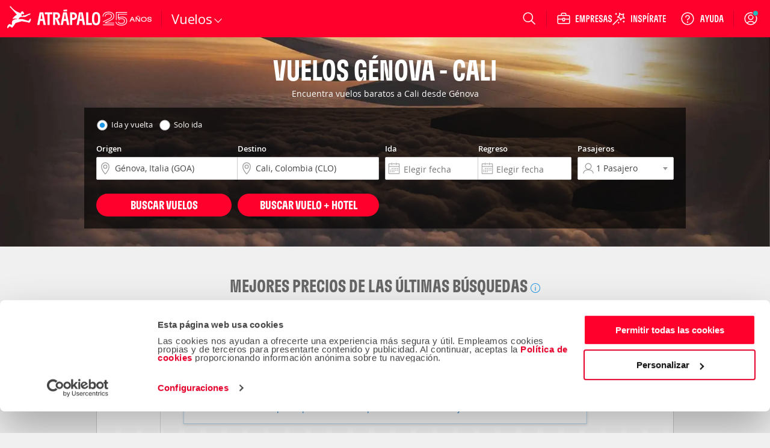

--- FILE ---
content_type: application/javascript
request_url: https://www.atrapalo.com.co/js_new/dist/flightLandingRoutes/flightLandingRoutes.7cf5f5a591339c0a1af5.js
body_size: 316988
content:
/*! For license information please see flightLandingRoutes.7cf5f5a591339c0a1af5.js.LICENSE.txt */
(()=>{var __webpack_modules__={443(e,t,n){"use strict";n.r(t),n.d(t,{default:()=>i});const i={"COM::_js_actualizando_resultados":"Actualizando resultados"}},767(e,t,n){"use strict";n.r(t),n.d(t,{default:()=>i});const i={"COM::_js_actualizando_resultados":"Actualizando resultados"}},1075(e,t,n){"use strict";n.d(t,{P:()=>i,Y:()=>r});var i={PATH_SELECTOR:".mdc-notched-outline__path",IDLE_OUTLINE_SELECTOR:".mdc-notched-outline__idle"},r={OUTLINE_NOTCHED:"mdc-notched-outline--notched"}},1206(e,t,n){"use strict";n.d(t,{A:()=>o});var i=n(14278);function r(e){var t=new Map,n=new Set,i=[];function r(e){n.add(e.name),[].concat(e.requires||[],e.requiresIfExists||[]).forEach(function(e){if(!n.has(e)){var i=t.get(e);i&&r(i)}}),i.push(e)}return e.forEach(function(e){t.set(e.name,e)}),e.forEach(function(e){n.has(e.name)||r(e)}),i}function o(e){var t=r(e);return i.GM.reduce(function(e,n){return e.concat(t.filter(function(e){return e.phase===n}))},[])}},1262(e,t,n){"use strict";n.d(t,{A:()=>p});var i=n(14278),r=n(25128),o=n(58979),s=n(19760),a=n(40271),l=n(32632),u=n(98101),c=n(14525),d={top:"auto",right:"auto",bottom:"auto",left:"auto"};function h(e){var t,n=e.popper,l=e.popperRect,u=e.placement,h=e.variation,p=e.offsets,f=e.position,_=e.gpuAcceleration,m=e.adaptive,g=e.roundOffsets,v=e.isFixed,y=p.x,b=void 0===y?0:y,w=p.y,E=void 0===w?0:w,A="function"==typeof g?g({x:b,y:E}):{x:b,y:E};b=A.x,E=A.y;var C=p.hasOwnProperty("x"),x=p.hasOwnProperty("y"),V=i.kb,O=i.Mn,S=window;if(m){var D=(0,r.A)(n),k="clientHeight",T="clientWidth";if(D===(0,o.A)(n)&&(D=(0,s.A)(n),"static"!==(0,a.A)(D).position&&"absolute"===f&&(k="scrollHeight",T="scrollWidth")),u===i.Mn||(u===i.kb||u===i.pG)&&h===i._N)O=i.sQ,E-=(v&&D===S&&S.visualViewport?S.visualViewport.height:D[k])-l.height,E*=_?1:-1;if(u===i.kb||(u===i.Mn||u===i.sQ)&&h===i._N)V=i.pG,b-=(v&&D===S&&S.visualViewport?S.visualViewport.width:D[T])-l.width,b*=_?1:-1}var U,M=Object.assign({position:f},m&&d),I=!0===g?function(e,t){var n=e.x,i=e.y,r=t.devicePixelRatio||1;return{x:(0,c.LI)(n*r)/r||0,y:(0,c.LI)(i*r)/r||0}}({x:b,y:E},(0,o.A)(n)):{x:b,y:E};return b=I.x,E=I.y,_?Object.assign({},M,((U={})[O]=x?"0":"",U[V]=C?"0":"",U.transform=(S.devicePixelRatio||1)<=1?"translate("+b+"px, "+E+"px)":"translate3d("+b+"px, "+E+"px, 0)",U)):Object.assign({},M,((t={})[O]=x?E+"px":"",t[V]=C?b+"px":"",t.transform="",t))}const p={name:"computeStyles",enabled:!0,phase:"beforeWrite",fn:function(e){var t=e.state,n=e.options,i=n.gpuAcceleration,r=void 0===i||i,o=n.adaptive,s=void 0===o||o,a=n.roundOffsets,c=void 0===a||a,d={placement:(0,l.A)(t.placement),variation:(0,u.A)(t.placement),popper:t.elements.popper,popperRect:t.rects.popper,gpuAcceleration:r,isFixed:"fixed"===t.options.strategy};null!=t.modifiersData.popperOffsets&&(t.styles.popper=Object.assign({},t.styles.popper,h(Object.assign({},d,{offsets:t.modifiersData.popperOffsets,position:t.options.strategy,adaptive:s,roundOffsets:c})))),null!=t.modifiersData.arrow&&(t.styles.arrow=Object.assign({},t.styles.arrow,h(Object.assign({},d,{offsets:t.modifiersData.arrow,position:"absolute",adaptive:!1,roundOffsets:c})))),t.attributes.popper=Object.assign({},t.attributes.popper,{"data-popper-placement":t.placement})},data:{}}},1426(e,t,n){"use strict";n.r(t),n.d(t,{default:()=>i});const i={"atrapalo::_text_comprueba_escrito_correctamente":"You can try with:\n\n- Review your typing text\n- Try another word\n- Look in the main menu","atrapalo::_text_lo_sentimos_no_resultados_para":"Ohhh...It looks like we did not find anything that matches"}},1791(e,t,n){"use strict";n.d(t,{E9:()=>o});const i=function*(e,t){let n=e.byteLength;if(!t||n<t)return void(yield e);let i,r=0;for(;r<n;)i=r+t,yield e.slice(r,i),r=i},r=async function*(e){if(e[Symbol.asyncIterator])return void(yield*e);const t=e.getReader();try{for(;;){const{done:e,value:n}=await t.read();if(e)break;yield n}}finally{await t.cancel()}},o=(e,t,n,o)=>{const s=async function*(e,t){for await(const n of r(e))yield*i(n,t)}(e,t);let a,l=0,u=e=>{a||(a=!0,o&&o(e))};return new ReadableStream({async pull(e){try{const{done:t,value:i}=await s.next();if(t)return u(),void e.close();let r=i.byteLength;if(n){let e=l+=r;n(e)}e.enqueue(new Uint8Array(i))}catch(e){throw u(e),e}},cancel:e=>(u(e),s.return())},{highWaterMark:2})}},1815(e,t,n){"use strict";n.d(t,{A:()=>a});var i=n(32632),r=n(98101),o=n(39703),s=n(14278);function a(e){var t,n=e.reference,a=e.element,l=e.placement,u=l?(0,i.A)(l):null,c=l?(0,r.A)(l):null,d=n.x+n.width/2-a.width/2,h=n.y+n.height/2-a.height/2;switch(u){case s.Mn:t={x:d,y:n.y-a.height};break;case s.sQ:t={x:d,y:n.y+n.height};break;case s.pG:t={x:n.x+n.width,y:h};break;case s.kb:t={x:n.x-a.width,y:h};break;default:t={x:n.x,y:n.y}}var p=u?(0,o.A)(u):null;if(null!=p){var f="y"===p?"height":"width";switch(c){case s.ni:t[p]=t[p]-(n[f]/2-a[f]/2);break;case s._N:t[p]=t[p]+(n[f]/2-a[f]/2)}}return t}},1914(e,t,n){"use strict";n.d(t,{F:()=>i});var i=function(){for(var e=arguments.length,t=new Array(e),n=0;n<e;n++)t[n]=arguments[n];return function(e){return t.reduce(function(e,t){return t(e)},e)}}},1917(e,t,n){"use strict";n.r(t),n.d(t,{default:()=>i});const i={"HOT::_buscador_error_fecha_mas_30_dias":"No es posible hacer reservas de m\xe1s de 30 d\xedas.","HOT::_buscador_error_fechas_identicas":"La fecha de salida no puede ser igual a la fecha de entrada","VUE::_validation_error_search_bad_dates":"La fecha de llegada no puede ser anterior a la de salida","VUE::_validation_error_search_destino":"Introduce un destino","VUE::_validation_error_search_fecha":"Introduce una fecha","VUE::_validation_error_search_origen":"Introduce un origen","VUE::_validation_error_search_same_destinies":"El origen y el destino no pueden ser el mismo","VUE::_wid_calendario_control_viajeros":"Por favor, escoge el n\xfamero de viajeros."}},2153(e,t,n){"use strict";n.d(t,{A:()=>u});var i,r=n(16099),o=n.n(r),s=(n(5698),n(79022));function a(){return i=new s.A({elements_selector:".lazy-responsive-img"})}function l(){return['<i data-label="prev" class="fa fa-angle-left carrousel-arrow prev" id="leftArrow"></i>','<i data-label="next" class="fa fa-angle-right carrousel-arrow next" id="rightArrow"></i>']}const u={initImgLazyLoad:a,init:function(e){!function(e){o()(document).ready(function(){e.owlCarousel({nav:!0,dots:!0,navText:l(),lazyLoad:!1,responsive:{1279:{items:6,slideBy:6},1023:{items:4,slideBy:4},640:{items:3,slideBy:3},0:{items:1,slideBy:1}},rewind:!1,onInitialized:function(){o()(".owl-carousel").find("li").removeClass("hidden"),setTimeout(function(){a()},500)},onResized:function(){i.update()},onTranslate:function(){var e=o().Event("carousel:changed");o()("body").trigger(e)},onTranslated:function(){i.update()}})})}(o()(e))}}},2186(e,t,n){"use strict";n.r(t),n.d(t,{default:()=>i});const i={"HOT::_buscador_error_fecha_mas_30_dias":"No es posible hacer reservas de m\xe1s de 30 d\xedas.","HOT::_buscador_error_fechas_identicas":"La fecha de entrada no puede ser igual a la fecha de salida","VUE::_validation_error_search_bad_dates":"La fecha de llegada no puede ser anterior a la de salida","VUE::_validation_error_search_destino":"Introduc\xed un destino","VUE::_validation_error_search_fecha":"Introduc\xed una fecha","VUE::_validation_error_search_origen":"Introduc\xed un origen","VUE::_validation_error_search_same_destinies":"El origen y el destino no pueden ser el mismo","VUE::_wid_calendario_control_viajeros":"Por favor, eleg\xed el n\xfamero de viajeros."}},2728(e,t,n){"use strict";n.d(t,{A:()=>p});var i=n(83178),r=n(31396);function o(e){return o="function"==typeof Symbol&&"symbol"==typeof Symbol.iterator?function(e){return typeof e}:function(e){return e&&"function"==typeof Symbol&&e.constructor===Symbol&&e!==Symbol.prototype?"symbol":typeof e},o(e)}function s(e,t){for(var n=0;n<t.length;n++){var i=t[n];i.enumerable=i.enumerable||!1,i.configurable=!0,"value"in i&&(i.writable=!0),Object.defineProperty(e,a(i.key),i)}}function a(e){var t=function(e,t){if("object"!=o(e)||!e)return e;var n=e[Symbol.toPrimitive];if(void 0!==n){var i=n.call(e,t||"default");if("object"!=o(i))return i;throw new TypeError("@@toPrimitive must return a primitive value.")}return("string"===t?String:Number)(e)}(e,"string");return"symbol"==o(t)?t:t+""}function l(e,t,n){return t=c(t),function(e,t){if(t&&("object"==o(t)||"function"==typeof t))return t;if(void 0!==t)throw new TypeError("Derived constructors may only return object or undefined");return function(e){if(void 0===e)throw new ReferenceError("this hasn't been initialised - super() hasn't been called");return e}(e)}(e,u()?Reflect.construct(t,n||[],c(e).constructor):t.apply(e,n))}function u(){try{var e=!Boolean.prototype.valueOf.call(Reflect.construct(Boolean,[],function(){}))}catch(e){}return(u=function(){return!!e})()}function c(e){return c=Object.setPrototypeOf?Object.getPrototypeOf.bind():function(e){return e.__proto__||Object.getPrototypeOf(e)},c(e)}function d(e,t){return d=Object.setPrototypeOf?Object.setPrototypeOf.bind():function(e,t){return e.__proto__=t,e},d(e,t)}var h=function(e){function t(){var e,n=arguments.length>0&&void 0!==arguments[0]?arguments[0]:{};return function(e,t){if(!(e instanceof t))throw new TypeError("Cannot call a class as a function")}(this,t),(e=l(this,t,[Object.assign(t.defaultAdapter,n)])).transitionEndHandler_=function(t){return e.handleTransitionEnd(t)},e}return function(e,t){if("function"!=typeof t&&null!==t)throw new TypeError("Super expression must either be null or a function");e.prototype=Object.create(t&&t.prototype,{constructor:{value:e,writable:!0,configurable:!0}}),Object.defineProperty(e,"prototype",{writable:!1}),t&&d(e,t)}(t,e),n=t,o=[{key:"cssClasses",get:function(){return r.Y}},{key:"defaultAdapter",get:function(){return{addClass:function(){},removeClass:function(){},hasClass:function(){},setStyle:function(){},registerEventHandler:function(){},deregisterEventHandler:function(){}}}}],(i=[{key:"init",value:function(){this.adapter_.registerEventHandler("transitionend",this.transitionEndHandler_)}},{key:"destroy",value:function(){this.adapter_.deregisterEventHandler("transitionend",this.transitionEndHandler_)}},{key:"activate",value:function(){this.adapter_.removeClass(r.Y.LINE_RIPPLE_DEACTIVATING),this.adapter_.addClass(r.Y.LINE_RIPPLE_ACTIVE)}},{key:"setRippleCenter",value:function(e){this.adapter_.setStyle("transform-origin","".concat(e,"px center"))}},{key:"deactivate",value:function(){this.adapter_.addClass(r.Y.LINE_RIPPLE_DEACTIVATING)}},{key:"handleTransitionEnd",value:function(e){var t=this.adapter_.hasClass(r.Y.LINE_RIPPLE_DEACTIVATING);"opacity"===e.propertyName&&t&&(this.adapter_.removeClass(r.Y.LINE_RIPPLE_ACTIVE),this.adapter_.removeClass(r.Y.LINE_RIPPLE_DEACTIVATING))}}])&&s(n.prototype,i),o&&s(n,o),Object.defineProperty(n,"prototype",{writable:!1}),n;var n,i,o}(i.A);const p=h},3050(e,t,n){"use strict";n.r(t),n.d(t,{default:()=>i});const i={"VUE::_boton_enviar_consulta":"Cerca voli","VUE::_buscador_rango_edad_2_11":"de 2 a 11 a\xf1os","VUE::_texto_VMHbuscadorhome_21":"Cerca volo+hotel","VUE::_texto_cmsvuebuscador_39":"Adulti","VUE::_tooltip_bebes":"Neonati di et\xe0 inferiore ai 24 mesi al momento della partenza del volo.","VUE::_tooltip_ninos":"Bambini con et\xe0 compresa tra 2 e 11 anni al momento della partenza del volo.","VUE::_wid_subtitle_buscador_home":"Se non si presenter\xe0 nessun problema con l'addebito sulla carta i tuoi biglietti cartacei saranno emessi il prima possibile e ti informeremo inviandoti un'altra email.","VUE::_wid_title_buscador_home":"Se non si presenter\xe0 nessun problema con l'addebito sulla carta i tuoi biglietti cartacei saranno emessi il prima possibile e ti informeremo inviandoti un'altra email.","VUE::_label_origen":"Origine","VUE::_texto_buscador_vue_destino":"Destinazione"}},3385(e,t,n){"use strict";n.d(t,{A:()=>p});var i=n(63950),r=n(4523);function o(e){return o="function"==typeof Symbol&&"symbol"==typeof Symbol.iterator?function(e){return typeof e}:function(e){return e&&"function"==typeof Symbol&&e.constructor===Symbol&&e!==Symbol.prototype?"symbol":typeof e},o(e)}function s(e,t){for(var n=0;n<t.length;n++){var i=t[n];i.enumerable=i.enumerable||!1,i.configurable=!0,"value"in i&&(i.writable=!0),Object.defineProperty(e,a(i.key),i)}}function a(e){var t=function(e,t){if("object"!=o(e)||!e)return e;var n=e[Symbol.toPrimitive];if(void 0!==n){var i=n.call(e,t||"default");if("object"!=o(i))return i;throw new TypeError("@@toPrimitive must return a primitive value.")}return("string"===t?String:Number)(e)}(e,"string");return"symbol"==o(t)?t:t+""}function l(e,t,n){return t=c(t),function(e,t){if(t&&("object"==o(t)||"function"==typeof t))return t;if(void 0!==t)throw new TypeError("Derived constructors may only return object or undefined");return function(e){if(void 0===e)throw new ReferenceError("this hasn't been initialised - super() hasn't been called");return e}(e)}(e,u()?Reflect.construct(t,n||[],c(e).constructor):t.apply(e,n))}function u(){try{var e=!Boolean.prototype.valueOf.call(Reflect.construct(Boolean,[],function(){}))}catch(e){}return(u=function(){return!!e})()}function c(e){return c=Object.setPrototypeOf?Object.getPrototypeOf.bind():function(e){return e.__proto__||Object.getPrototypeOf(e)},c(e)}function d(e,t){return d=Object.setPrototypeOf?Object.setPrototypeOf.bind():function(e,t){return e.__proto__=t,e},d(e,t)}var h=function(e){function t(){return function(e,t){if(!(e instanceof t))throw new TypeError("Cannot call a class as a function")}(this,t),l(this,t,arguments)}return function(e,t){if("function"!=typeof t&&null!==t)throw new TypeError("Super expression must either be null or a function");e.prototype=Object.create(t&&t.prototype,{constructor:{value:e,writable:!0,configurable:!0}}),Object.defineProperty(e,"prototype",{writable:!1}),t&&d(e,t)}(t,e),n=t,(i=[{key:"getId",value:function(){return this.nativeControl_.id}},{key:"getErrors",value:function(){}},{key:"getNativeInput",value:function(){return this.nativeControl_}}])&&s(n.prototype,i),r&&s(n,r),Object.defineProperty(n,"prototype",{writable:!1}),n;var n,i,r}(i.R);const p=(0,r.A)(h)},3397(e,t,n){"use strict";n.r(t),n.d(t,{default:()=>i});const i={"VUE::_validation_error_selecciona_destino":"Selecciona un destino","VUE::_validation_error_selecciona_origen":"Selecciona un origen","VUE::_boton_enviar_consulta":"Buscar vuelos","VUE::_buscador_rango_edad_0_2":"de 0 a 23 meses","VUE::_buscador_rango_edad_12":"Mayores de 12 a\xf1os","VUE::_buscador_rango_edad_2_11":"de 2 a 11 a\xf1os","VUE::_texto_VMHbuscadorhome_21":"Buscar vuelo + hotel","VUE::_texto_cmsvuebuscador_39":"Adultos","VUE::_tooltip_bebes":"Beb\xe9s, menores de 24 meses en el momento de la fecha del vuelo.","VUE::_tooltip_ninos":"Ni\xf1os de 2 a 11 a\xf1os: indica la edad del momento de la fecha de salida del vuelo.","VUE::_wid_subtitle_buscador_home":"Encuentra los pasajes m\xe1s baratos","VUE::_wid_title_buscador_home":"VUELOS AL MEJOR PRECIO","VUE::alert_prices_disabled":"Alerta de precios desactivada","VUE::alert_prices_enabled":"Alerta de precios activada","VUE::_fecha_vuelo":"Fecha","VUE::_label_origen":"Origen","VUE::_search_engine_destino_placeholder":"Ciudad de destino","VUE::_search_engine_fecha_placeholder":"Elegir fecha","VUE::_search_engine_origen_placeholder":"Ciudad de origen","VUE::_texto_buscador_vue_destino":"Destino","VUE::_texto_buscador_vue_trayecto":"Trayecto"}},3929(e,t,n){"use strict";n.d(t,{default:()=>s});var i=n(13304),r=n(48815),o=function(){var e=arguments.length>0&&void 0!==arguments[0]?arguments[0]:{};return function(t){return t.getSpecialization(r.default,e)}};const s=function(e){return function(t){switch(t){case i.default.type.calendar:return n.e(69779).then(n.bind(n,69779)).then(function(e){return e.default}).then(o(e));case i.default.type.companies:return n.e(38630).then(n.bind(n,38630)).then(function(e){return e.default}).then(o(e));case i.default.type.continent:return n.e(95305).then(n.bind(n,95305)).then(function(e){return e.default}).then(o(e));case i.default.type.offers:return n.e(10686).then(n.bind(n,10686)).then(function(e){return e.default}).then(o(e));case i.default.type.routes:return Promise.all([n.e(64134),n.e(63950),n.e(23990),n.e(79976),n.e(5698),n.e(31523),n.e(6077),n.e(26824)]).then(n.bind(n,61340)).then(function(e){return e.default}).then(o(e));default:return Promise.resolve(r.default)}}}},4115(e,t,n){"use strict";n.d(t,{default:()=>c});var i=n(16099),r=n.n(i),o=n(59397),s=n.n(o),a=n(24615),l=(n(64134),n(12783),n(63498)),u={buildGallery:function(e,t){(t=s().defaults(t||{},{dynamic:!0,fullScreen:!1,download:!1,zoom:!1,autoplay:!1,toogleThumb:!1,preload:1,width:"80%",autoplayControls:!1,showThumbByDefault:window.innerWidth>740,enableDrag:!0,enableTouch:!0,escKey:!0,controls:!0,index:0})).dynamicEl=this.getImagesFromData(e),r()(this).lightGallery(t),r()(this).on("onCloseAfter.lg",function(){r().data(this,"lightGallery")&&r().data(this,"lightGallery").destroy(!0)})},bindImageClickEvent:function(e){var t=this;r()(window).unbind("hashchange"),e.find(".js-image-view").off("click"),e.find(".js-image-view").on("click",function(n){n.preventDefault(),n.stopImmediatePropagation(),t.cleanHashUrl(),t.buildGallery(e,{index:t.getSelectedImageIndex(this)})})},getImagesFromData:function(e){var t=this;return s().map(e.data("urls"),function(e){var n=e.staticOriginalImageSrc||e.url,i=e.staticImageSrc||e.url;return{src:n=l.A.getCDNFor(n,l.A.FORCE_CHANGE_DOMAIN),thumb:i=l.A.getCDNFor(i,l.A.FORCE_CHANGE_DOMAIN),subHtml:t.getHtml(e.userName,e.userAvatar,e.comments)}})},getSelectedImageIndex:function(e){return r()(e).data("index")||r()(e).children("a").data("index")||r()(e).index()||0},getHtml:function(e,t,n){return e?s().template(a.A,{user:{userName:e,initial:e.charAt(0).toUpperCase(),userAvatar:t},comments:n}):""},cleanHashUrl:function(){if(""!==location.hash.replace("#","")){var e=this.getScrollPosition();location.hash="",r()(window).scrollTop(e)}},getScrollPosition:function(){return r()(window).scrollTop()},initLazyLoad:function(e){e.find("img.lazy").lazyload({event:"scroll",effect:"fadeIn",skip_invisible:!0})},initLazyLoadAndTriggerIt:function(e){this.initLazyLoad(e),r()("body").trigger("scroll")}};const c={init:function(e){var t=r()(e);u.bindImageClickEvent(t),u.initLazyLoadAndTriggerIt(t)},initWithDom:function(e){e.click(function(t){t.preventDefault(),t.stopImmediatePropagation(),u.buildGallery(e)})}}},4523(e,t,n){"use strict";function i(e){return i="function"==typeof Symbol&&"symbol"==typeof Symbol.iterator?function(e){return typeof e}:function(e){return e&&"function"==typeof Symbol&&e.constructor===Symbol&&e!==Symbol.prototype?"symbol":typeof e},i(e)}function r(e,t){for(var n=0;n<t.length;n++){var i=t[n];i.enumerable=i.enumerable||!1,i.configurable=!0,"value"in i&&(i.writable=!0),Object.defineProperty(e,o(i.key),i)}}function o(e){var t=function(e,t){if("object"!=i(e)||!e)return e;var n=e[Symbol.toPrimitive];if(void 0!==n){var r=n.call(e,t||"default");if("object"!=i(r))return r;throw new TypeError("@@toPrimitive must return a primitive value.")}return("string"===t?String:Number)(e)}(e,"string");return"symbol"==i(t)?t:t+""}function s(e,t,n){return t=l(t),function(e,t){if(t&&("object"==i(t)||"function"==typeof t))return t;if(void 0!==t)throw new TypeError("Derived constructors may only return object or undefined");return function(e){if(void 0===e)throw new ReferenceError("this hasn't been initialised - super() hasn't been called");return e}(e)}(e,a()?Reflect.construct(t,n||[],l(e).constructor):t.apply(e,n))}function a(){try{var e=!Boolean.prototype.valueOf.call(Reflect.construct(Boolean,[],function(){}))}catch(e){}return(a=function(){return!!e})()}function l(e){return l=Object.setPrototypeOf?Object.getPrototypeOf.bind():function(e){return e.__proto__||Object.getPrototypeOf(e)},l(e)}function u(e,t){return u=Object.setPrototypeOf?Object.setPrototypeOf.bind():function(e,t){return e.__proto__=t,e},u(e,t)}n.d(t,{A:()=>c});const c=function(e){return function(e){function t(){return function(e,t){if(!(e instanceof t))throw new TypeError("Cannot call a class as a function")}(this,t),s(this,t,arguments)}return function(e,t){if("function"!=typeof t&&null!==t)throw new TypeError("Super expression must either be null or a function");e.prototype=Object.create(t&&t.prototype,{constructor:{value:e,writable:!0,configurable:!0}}),Object.defineProperty(e,"prototype",{writable:!1}),t&&u(e,t)}(t,e),n=t,(i=[{key:"getLabelInput",value:function(){return this.label_.root_.innerText}}])&&r(n.prototype,i),o&&r(n,o),Object.defineProperty(n,"prototype",{writable:!1}),n;var n,i,o}(e)}},4611(e,t,n){"use strict";n.d(t,{A:()=>h});var i=n(16099),r=n.n(i),o=n(78099),s=n.n(o),a=n(82274),l=n(58059),u=n(82121),c=n(13304),d=n(89407);try{d.q.addLang(n(27009)("./".concat(d.q.Cfg.Lang)).default)}catch(e){}const h=s().LayoutView.extend({template:l.A,regions:{destination:"#destination",rooms:"#rooms_view_vue"},mainView:null,initialize:function(e){var t=!(!e||!e.multiDestination)&&e.multiDestination,n=e&&e.whoAmI?e.whoAmI:c.default.type.unknown,i=e&&e.maxNumRowMultiDestination?e.maxNumRowMultiDestination:5;this.mainView=new a.A({model:this.model,multiDestination:t,whoAmI:n,maxNumRowMultiDestination:i,spanishResidentsAirportsIatas:this.options.spanishResidentsAirportsIatas})},events:{'click [data-action="doSearchVMH"]':"decideRoomsPopup"},bindEventToView:function(){var e=this;this.listenTo(this.destination.currentView,"vue.search.form.notvalid",function(){r().colorbox.close()}),r()(window).on("resize",function(){e.resizeColorBox()})},onRender:function(){this.destination.show(this.mainView),this.bindEventToView()},onShow:function(){this.$("#vueSearchTab").hasClass("link-secondary")||this.mainView.trigger("custom.event.update.metasearch")},validationVmhRoomNoPopupData:function(){return null===this.$("#vue_search_engine_adultos").val()?(alert(d.q.tr("VUE::_alert_vmh_buscador_noadultos_room")+d.q.tr("VUE::_alert_vmh_buscador_noadultos_room_2")),!1):!(parseInt(this.$("#vue_search_engine_adultos").val())<parseInt(this.$("#vue_search_engine_bebes").val()))||(alert(d.q.tr("VUE::_m_vue_home_error_max_bebes")),!1)},noNeedRoomPopup:function(){var e=parseInt(this.$("#vue_search_engine_adultos").val()),t=parseInt(this.$("#vue_search_engine_ninos").val())+parseInt(this.$("#vue_search_engine_bebes").val());return 3>e&&0===t},getErrorMessage:function(e,t){return 9<e+t?d.q.tr("VMH::_passengers_number_exceded_error"):!(e<Math.ceil(t/3))||d.q.tr("VMH::_too_many_children")},validateVmhPassengerDistributionBeforePopup:function(){var e=parseInt(this.$("#vue_search_engine_adultos").val()),t=parseInt(this.$("#vue_search_engine_ninos").val())+parseInt(this.$("#vue_search_engine_bebes").val());return this.getErrorMessage(e,t)},getPassengerSelector:function(){var e="#passengers";return 1!==this.$(e).length&&(e="#passengers-inputs"),e},showVmhPassengerDistributionErrorMessage:function(e){var t=this.getPassengerSelector();this.$(t).find(".error_message").text(e).css({clear:"both",display:"block","margin-bottom":"10px"})},hideVmhPassengerDistributionErrorMessage:function(){var e=this.getPassengerSelector();this.$(e).find(".error_message").css({display:"none"})},decideRoomsPopup:function(e){if(e.popupByPassed=!1,this.hideVmhPassengerDistributionErrorMessage(),this.noNeedRoomPopup())return e.popupByPassed=!0,void(this.validationVmhRoomNoPopupData()&&this.searchFakeVmh(e));var t=this.validateVmhPassengerDistributionBeforePopup();if(!0!==t)return this.showVmhPassengerDistributionErrorMessage(t),!1;this.rooms.show(new u.A),this.listenTo(this.rooms.currentView,"searchOrder",this.searchFakeVmh);var n=this;r().colorbox({inline:!0,href:"#rooms_view_vue",transition:"none",width:800,title:d.q.tr("VUE::_buscador_vmh_distribucion"),closeButton:!0,open:!0,onCleanup:function(e){n.onClosePopup(e)},onComplete:function(e){n.resizeColorBox(),1===r()("#main_bt_search_vmh").length?r()("#bt_search_vmh").val(r()("#main_bt_search_vmh").text()):r()("#bt_search_vmh").val(r()("#search_vmh").text())}})},onClosePopup:function(){this.rooms.currentView.$el.hide()},searchFakeVmh:function(e){this.destination.currentView.searchVMH(e)},resizeColorBox:function(e,t){640>=window.innerWidth?(r().colorbox.resize({width:"100%"}),r()(".labels.numHab").css("margin-left","10px")):(r().colorbox.resize({width:"800px"}),r()(".labels.numHab").css("margin-left","128px"))}})},5030(e,t,n){"use strict";n.d(t,{trackPassengersClass:()=>l,trackSpecialPassengers:()=>a,trackVueType:()=>s});var i=n(47008),r="seleccionar-tarifa",o=function(e,t){return function(){var n=arguments.length>0&&void 0!==arguments[0]?arguments[0]:document,r=arguments.length>1&&void 0!==arguments[1]?arguments[1]:"home_VUE",o=n.querySelectorAll(e);new i.T({elements:o,category:r,action:t,label:null,value:0,isInteracteable:!0}).triggerClick()}},s=o(".vue-type input","seleccionar-tramo"),a=o("#search_VUE_class_and_discounts input",r),l=o("#search_VUE_class_and_discounts .switch-button",r)},5581(e,t,n){"use strict";n.d(t,{Ng:()=>s,sb:()=>o,vq:()=>r});var i=n(58979);function r(e){return e instanceof(0,i.A)(e).Element||e instanceof Element}function o(e){return e instanceof(0,i.A)(e).HTMLElement||e instanceof HTMLElement}function s(e){return"undefined"!=typeof ShadowRoot&&(e instanceof(0,i.A)(e).ShadowRoot||e instanceof ShadowRoot)}},5698(){var e,t,n;!function(e,t,n,i){function r(t,n){this.settings=null,this.options=e.extend({},r.Defaults,n),this.$element=e(t),this._handlers={},this._plugins={},this._supress={},this._current=null,this._speed=null,this._coordinates=[],this._breakpoint=null,this._width=null,this._items=[],this._clones=[],this._mergers=[],this._widths=[],this._invalidated={},this._pipe=[],this._drag={time:null,target:null,pointer:null,stage:{start:null,current:null},direction:null},this._states={current:{},tags:{initializing:["busy"],animating:["busy"],dragging:["interacting"]}},e.each(["onResize","onThrottledResize"],e.proxy(function(t,n){this._handlers[n]=e.proxy(this[n],this)},this)),e.each(r.Plugins,e.proxy(function(e,t){this._plugins[e.charAt(0).toLowerCase()+e.slice(1)]=new t(this)},this)),e.each(r.Workers,e.proxy(function(t,n){this._pipe.push({filter:n.filter,run:e.proxy(n.run,this)})},this)),this.setup(),this.initialize()}r.Defaults={items:3,loop:!1,center:!1,rewind:!1,mouseDrag:!0,touchDrag:!0,pullDrag:!0,freeDrag:!1,margin:0,stagePadding:0,merge:!1,mergeFit:!0,autoWidth:!1,startPosition:0,rtl:!1,smartSpeed:250,fluidSpeed:!1,dragEndSpeed:!1,responsive:{},responsiveRefreshRate:200,responsiveBaseElement:t,fallbackEasing:"swing",info:!1,nestedItemSelector:!1,itemElement:"div",stageElement:"div",refreshClass:"owl-refresh",loadedClass:"owl-loaded",loadingClass:"owl-loading",rtlClass:"owl-rtl",responsiveClass:"owl-responsive",dragClass:"owl-drag",itemClass:"owl-item",stageClass:"owl-stage",stageOuterClass:"owl-stage-outer",grabClass:"owl-grab"},r.Width={Default:"default",Inner:"inner",Outer:"outer"},r.Type={Event:"event",State:"state"},r.Plugins={},r.Workers=[{filter:["width","settings"],run:function(){this._width=this.$element.width()}},{filter:["width","items","settings"],run:function(e){e.current=this._items&&this._items[this.relative(this._current)]}},{filter:["items","settings"],run:function(){this.$stage.children(".cloned").remove()}},{filter:["width","items","settings"],run:function(e){var t=this.settings.margin||"",n=!this.settings.autoWidth,i=this.settings.rtl,r={width:"auto","margin-left":i?t:"","margin-right":i?"":t};!n&&this.$stage.children().css(r),e.css=r}},{filter:["width","items","settings"],run:function(e){var t=(this.width()/this.settings.items).toFixed(3)-this.settings.margin,n=null,i=this._items.length,r=!this.settings.autoWidth,o=[];for(e.items={merge:!1,width:t};i--;)n=this._mergers[i],n=this.settings.mergeFit&&Math.min(n,this.settings.items)||n,e.items.merge=n>1||e.items.merge,o[i]=r?t*n:this._items[i].width();this._widths=o}},{filter:["items","settings"],run:function(){var t=[],n=this._items,i=this.settings,r=Math.max(2*i.items,4),o=2*Math.ceil(n.length/2),s=i.loop&&n.length?i.rewind?r:Math.max(r,o):0,a="",l="";for(s/=2;s--;)t.push(this.normalize(t.length/2,!0)),a+=n[t[t.length-1]][0].outerHTML,t.push(this.normalize(n.length-1-(t.length-1)/2,!0)),l=n[t[t.length-1]][0].outerHTML+l;this._clones=t,e(a).addClass("cloned").appendTo(this.$stage),e(l).addClass("cloned").prependTo(this.$stage)}},{filter:["width","items","settings"],run:function(){for(var e=this.settings.rtl?1:-1,t=this._clones.length+this._items.length,n=-1,i=0,r=0,o=[];++n<t;)i=o[n-1]||0,r=this._widths[this.relative(n)]+this.settings.margin,o.push(i+r*e);this._coordinates=o}},{filter:["width","items","settings"],run:function(){var e=this.settings.stagePadding,t=this._coordinates,n={width:Math.ceil(Math.abs(t[t.length-1]))+2*e,"padding-left":e||"","padding-right":e||""};this.$stage.css(n)}},{filter:["width","items","settings"],run:function(e){var t=this._coordinates.length,n=!this.settings.autoWidth,i=this.$stage.children();if(n&&e.items.merge)for(;t--;)e.css.width=this._widths[this.relative(t)],i.eq(t).css(e.css);else n&&(e.css.width=e.items.width,i.css(e.css))}},{filter:["items"],run:function(){this._coordinates.length<1&&this.$stage.removeAttr("style")}},{filter:["width","items","settings"],run:function(e){e.current=e.current?this.$stage.children().index(e.current):0,e.current=Math.max(this.minimum(),Math.min(this.maximum(),e.current)),this.reset(e.current)}},{filter:["position"],run:function(){this.animate(this.coordinates(this._current))}},{filter:["width","position","items","settings"],run:function(){var e,t,n,i,r=this.settings.rtl?1:-1,o=2*this.settings.stagePadding,s=this.coordinates(this.current())+o,a=s+this.width()*r,l=[];for(n=0,i=this._coordinates.length;i>n;n++)e=this._coordinates[n-1]||0,t=Math.abs(this._coordinates[n])+o*r,(this.op(e,"<=",s)&&this.op(e,">",a)||this.op(t,"<",s)&&this.op(t,">",a))&&l.push(n);this.$stage.children(".active").removeClass("active"),this.$stage.children(":eq("+l.join("), :eq(")+")").addClass("active"),this.settings.center&&(this.$stage.children(".center").removeClass("center"),this.$stage.children().eq(this.current()).addClass("center"))}}],r.prototype.initialize=function(){var t,n,r;(this.enter("initializing"),this.trigger("initialize"),this.$element.toggleClass(this.settings.rtlClass,this.settings.rtl),this.settings.autoWidth&&!this.is("pre-loading"))&&(t=this.$element.find("img"),n=this.settings.nestedItemSelector?"."+this.settings.nestedItemSelector:i,r=this.$element.children(n).width(),t.length&&0>=r&&this.preloadAutoWidthImages(t));this.$element.addClass(this.options.loadingClass),this.$stage=e("<"+this.settings.stageElement+' class="'+this.settings.stageClass+'"/>').wrap('<div class="'+this.settings.stageOuterClass+'"/>'),this.$element.append(this.$stage.parent()),this.replace(this.$element.children().not(this.$stage.parent())),this.$element.is(":visible")?this.refresh():this.invalidate("width"),this.$element.removeClass(this.options.loadingClass).addClass(this.options.loadedClass),this.registerEventHandlers(),this.leave("initializing"),this.trigger("initialized")},r.prototype.setup=function(){var t=this.viewport(),n=this.options.responsive,i=-1,r=null;n?(e.each(n,function(e){t>=e&&e>i&&(i=Number(e))}),"function"==typeof(r=e.extend({},this.options,n[i])).stagePadding&&(r.stagePadding=r.stagePadding()),delete r.responsive,r.responsiveClass&&this.$element.attr("class",this.$element.attr("class").replace(new RegExp("("+this.options.responsiveClass+"-)\\S+\\s","g"),"$1"+i))):r=e.extend({},this.options),this.trigger("change",{property:{name:"settings",value:r}}),this._breakpoint=i,this.settings=r,this.invalidate("settings"),this.trigger("changed",{property:{name:"settings",value:this.settings}})},r.prototype.optionsLogic=function(){this.settings.autoWidth&&(this.settings.stagePadding=!1,this.settings.merge=!1)},r.prototype.prepare=function(t){var n=this.trigger("prepare",{content:t});return n.data||(n.data=e("<"+this.settings.itemElement+"/>").addClass(this.options.itemClass).append(t)),this.trigger("prepared",{content:n.data}),n.data},r.prototype.update=function(){for(var t=0,n=this._pipe.length,i=e.proxy(function(e){return this[e]},this._invalidated),r={};n>t;)(this._invalidated.all||e.grep(this._pipe[t].filter,i).length>0)&&this._pipe[t].run(r),t++;this._invalidated={},!this.is("valid")&&this.enter("valid")},r.prototype.width=function(e){switch(e=e||r.Width.Default){case r.Width.Inner:case r.Width.Outer:return this._width;default:return this._width-2*this.settings.stagePadding+this.settings.margin}},r.prototype.refresh=function(){this.enter("refreshing"),this.trigger("refresh"),this.setup(),this.optionsLogic(),this.$element.addClass(this.options.refreshClass),this.update(),this.$element.removeClass(this.options.refreshClass),this.leave("refreshing"),this.trigger("refreshed")},r.prototype.onThrottledResize=function(){t.clearTimeout(this.resizeTimer),this.resizeTimer=t.setTimeout(this._handlers.onResize,this.settings.responsiveRefreshRate)},r.prototype.onResize=function(){return!!this._items.length&&(this._width!==this.$element.width()&&(!!this.$element.is(":visible")&&(this.enter("resizing"),this.trigger("resize").isDefaultPrevented()?(this.leave("resizing"),!1):(this.invalidate("width"),this.refresh(),this.leave("resizing"),void this.trigger("resized")))))},r.prototype.registerEventHandlers=function(){e.support.transition&&this.$stage.on(e.support.transition.end+".owl.core",e.proxy(this.onTransitionEnd,this)),!1!==this.settings.responsive&&this.on(t,"resize",this._handlers.onThrottledResize),this.settings.mouseDrag&&(this.$element.addClass(this.options.dragClass),this.$stage.on("mousedown.owl.core",e.proxy(this.onDragStart,this)),this.$stage.on("dragstart.owl.core selectstart.owl.core",function(){return!1})),this.settings.touchDrag&&(this.$stage.on("touchstart.owl.core",e.proxy(this.onDragStart,this)),this.$stage.on("touchcancel.owl.core",e.proxy(this.onDragEnd,this)))},r.prototype.onDragStart=function(t){var i=null;3!==t.which&&(e.support.transform?i={x:(i=this.$stage.css("transform").replace(/.*\(|\)| /g,"").split(","))[16===i.length?12:4],y:i[16===i.length?13:5]}:(i=this.$stage.position(),i={x:this.settings.rtl?i.left+this.$stage.width()-this.width()+this.settings.margin:i.left,y:i.top}),this.is("animating")&&(e.support.transform?this.animate(i.x):this.$stage.stop(),this.invalidate("position")),this.$element.toggleClass(this.options.grabClass,"mousedown"===t.type),this.speed(0),this._drag.time=(new Date).getTime(),this._drag.target=e(t.target),this._drag.stage.start=i,this._drag.stage.current=i,this._drag.pointer=this.pointer(t),e(n).on("mouseup.owl.core touchend.owl.core",e.proxy(this.onDragEnd,this)),e(n).one("mousemove.owl.core touchmove.owl.core",e.proxy(function(t){var i=this.difference(this._drag.pointer,this.pointer(t));e(n).on("mousemove.owl.core touchmove.owl.core",e.proxy(this.onDragMove,this)),Math.abs(i.x)<Math.abs(i.y)&&this.is("valid")||(t.preventDefault(),this.enter("dragging"),this.trigger("drag"))},this)))},r.prototype.onDragMove=function(e){var t=null,n=null,i=null,r=this.difference(this._drag.pointer,this.pointer(e)),o=this.difference(this._drag.stage.start,r);this.is("dragging")&&(e.preventDefault(),this.settings.loop?(t=this.coordinates(this.minimum()),n=this.coordinates(this.maximum()+1)-t,o.x=((o.x-t)%n+n)%n+t):(t=this.settings.rtl?this.coordinates(this.maximum()):this.coordinates(this.minimum()),n=this.settings.rtl?this.coordinates(this.minimum()):this.coordinates(this.maximum()),i=this.settings.pullDrag?-1*r.x/5:0,o.x=Math.max(Math.min(o.x,t+i),n+i)),this._drag.stage.current=o,this.animate(o.x))},r.prototype.onDragEnd=function(t){var i=this.difference(this._drag.pointer,this.pointer(t)),r=this._drag.stage.current,o=i.x>0^this.settings.rtl?"left":"right";e(n).off(".owl.core"),this.$element.removeClass(this.options.grabClass),(0!==i.x&&this.is("dragging")||!this.is("valid"))&&(this.speed(this.settings.dragEndSpeed||this.settings.smartSpeed),this.current(this.closest(r.x,0!==i.x?o:this._drag.direction)),this.invalidate("position"),this.update(),this._drag.direction=o,(Math.abs(i.x)>3||(new Date).getTime()-this._drag.time>300)&&this._drag.target.one("click.owl.core",function(){return!1})),this.is("dragging")&&(this.leave("dragging"),this.trigger("dragged"))},r.prototype.closest=function(t,n){var i=-1,r=this.width(),o=this.coordinates();return this.settings.freeDrag||e.each(o,e.proxy(function(e,s){return"left"===n&&t>s-30&&s+30>t?i=e:"right"===n&&t>s-r-30&&s-r+30>t?i=e+1:this.op(t,"<",s)&&this.op(t,">",o[e+1]||s-r)&&(i="left"===n?e+1:e),-1===i},this)),this.settings.loop||(this.op(t,">",o[this.minimum()])?i=t=this.minimum():this.op(t,"<",o[this.maximum()])&&(i=t=this.maximum())),i},r.prototype.animate=function(t){var n=this.speed()>0;this.is("animating")&&this.onTransitionEnd(),n&&(this.enter("animating"),this.trigger("translate")),e.support.transform3d&&e.support.transition?this.$stage.css({transform:"translate3d("+t+"px,0px,0px)",transition:this.speed()/1e3+"s"}):n?this.$stage.animate({left:t+"px"},this.speed(),this.settings.fallbackEasing,e.proxy(this.onTransitionEnd,this)):this.$stage.css({left:t+"px"})},r.prototype.is=function(e){return this._states.current[e]&&this._states.current[e]>0},r.prototype.current=function(e){if(e===i)return this._current;if(0===this._items.length)return i;if(e=this.normalize(e),this._current!==e){var t=this.trigger("change",{property:{name:"position",value:e}});t.data!==i&&(e=this.normalize(t.data)),this._current=e,this.invalidate("position"),this.trigger("changed",{property:{name:"position",value:this._current}})}return this._current},r.prototype.invalidate=function(t){return"string"===e.type(t)&&(this._invalidated[t]=!0,this.is("valid")&&this.leave("valid")),e.map(this._invalidated,function(e,t){return t})},r.prototype.reset=function(e){(e=this.normalize(e))!==i&&(this._speed=0,this._current=e,this.suppress(["translate","translated"]),this.animate(this.coordinates(e)),this.release(["translate","translated"]))},r.prototype.normalize=function(e,t){var n=this._items.length,r=t?0:this._clones.length;return!this.isNumeric(e)||1>n?e=i:(0>e||e>=n+r)&&(e=((e-r/2)%n+n)%n+r/2),e},r.prototype.relative=function(e){return e-=this._clones.length/2,this.normalize(e,!0)},r.prototype.maximum=function(e){var t,n,i,r=this.settings,o=this._coordinates.length;if(r.loop)o=this._clones.length/2+this._items.length-1;else if(r.autoWidth||r.merge){for(t=this._items.length,n=this._items[--t].width(),i=this.$element.width();t--&&!((n+=this._items[t].width()+this.settings.margin)>i););o=t+1}else o=r.center?this._items.length-1:this._items.length-r.items;return e&&(o-=this._clones.length/2),Math.max(o,0)},r.prototype.minimum=function(e){return e?0:this._clones.length/2},r.prototype.items=function(e){return e===i?this._items.slice():(e=this.normalize(e,!0),this._items[e])},r.prototype.mergers=function(e){return e===i?this._mergers.slice():(e=this.normalize(e,!0),this._mergers[e])},r.prototype.clones=function(t){var n=this._clones.length/2,r=n+this._items.length,o=function(e){return e%2==0?r+e/2:n-(e+1)/2};return t===i?e.map(this._clones,function(e,t){return o(t)}):e.map(this._clones,function(e,n){return e===t?o(n):null})},r.prototype.speed=function(e){return e!==i&&(this._speed=e),this._speed},r.prototype.coordinates=function(t){var n,r=1,o=t-1;return t===i?e.map(this._coordinates,e.proxy(function(e,t){return this.coordinates(t)},this)):(this.settings.center?(this.settings.rtl&&(r=-1,o=t+1),n=this._coordinates[t],n+=(this.width()-n+(this._coordinates[o]||0))/2*r):n=this._coordinates[o]||0,n=Math.ceil(n))},r.prototype.duration=function(e,t,n){return 0===n?0:Math.min(Math.max(Math.abs(t-e),1),6)*Math.abs(n||this.settings.smartSpeed)},r.prototype.to=function(e,t){var n=this.current(),i=null,r=e-this.relative(n),o=(r>0)-(0>r),s=this._items.length,a=this.minimum(),l=this.maximum();this.settings.loop?(!this.settings.rewind&&Math.abs(r)>s/2&&(r+=-1*o*s),(i=(((e=n+r)-a)%s+s)%s+a)!==e&&l>=i-r&&i-r>0&&(n=i-r,e=i,this.reset(n))):this.settings.rewind?e=(e%(l+=1)+l)%l:e=Math.max(a,Math.min(l,e)),this.speed(this.duration(n,e,t)),this.current(e),this.$element.is(":visible")&&this.update()},r.prototype.next=function(e){e=e||!1,this.to(this.relative(this.current())+1,e)},r.prototype.prev=function(e){e=e||!1,this.to(this.relative(this.current())-1,e)},r.prototype.onTransitionEnd=function(e){return(e===i||(e.stopPropagation(),(e.target||e.srcElement||e.originalTarget)===this.$stage.get(0)))&&(this.leave("animating"),void this.trigger("translated"))},r.prototype.viewport=function(){var i;if(this.options.responsiveBaseElement!==t)i=e(this.options.responsiveBaseElement).width();else if(t.innerWidth)i=t.innerWidth;else{if(!n.documentElement||!n.documentElement.clientWidth)throw"Can not detect viewport width.";i=n.documentElement.clientWidth}return i},r.prototype.replace=function(t){this.$stage.empty(),this._items=[],t&&(t=t instanceof jQuery?t:e(t)),this.settings.nestedItemSelector&&(t=t.find("."+this.settings.nestedItemSelector)),t.filter(function(){return 1===this.nodeType}).each(e.proxy(function(e,t){t=this.prepare(t),this.$stage.append(t),this._items.push(t),this._mergers.push(1*t.find("[data-merge]").addBack("[data-merge]").attr("data-merge")||1)},this)),this.reset(this.isNumeric(this.settings.startPosition)?this.settings.startPosition:0),this.invalidate("items")},r.prototype.add=function(t,n){var r=this.relative(this._current);n=n===i?this._items.length:this.normalize(n,!0),t=t instanceof jQuery?t:e(t),this.trigger("add",{content:t,position:n}),t=this.prepare(t),0===this._items.length||n===this._items.length?(0===this._items.length&&this.$stage.append(t),0!==this._items.length&&this._items[n-1].after(t),this._items.push(t),this._mergers.push(1*t.find("[data-merge]").addBack("[data-merge]").attr("data-merge")||1)):(this._items[n].before(t),this._items.splice(n,0,t),this._mergers.splice(n,0,1*t.find("[data-merge]").addBack("[data-merge]").attr("data-merge")||1)),this._items[r]&&this.reset(this._items[r].index()),this.invalidate("items"),this.trigger("added",{content:t,position:n})},r.prototype.remove=function(e){(e=this.normalize(e,!0))!==i&&(this.trigger("remove",{content:this._items[e],position:e}),this._items[e].remove(),this._items.splice(e,1),this._mergers.splice(e,1),this.invalidate("items"),this.trigger("removed",{content:null,position:e}))},r.prototype.preloadAutoWidthImages=function(t){t.each(e.proxy(function(t,n){this.enter("pre-loading"),n=e(n),e(new Image).one("load",e.proxy(function(e){n.attr("src",e.target.src),n.css("opacity",1),this.leave("pre-loading"),!this.is("pre-loading")&&!this.is("initializing")&&this.refresh()},this)).attr("src",n.attr("src")||n.attr("data-src")||n.attr("data-src-retina"))},this))},r.prototype.destroy=function(){for(var i in this.$element.off(".owl.core"),this.$stage.off(".owl.core"),e(n).off(".owl.core"),!1!==this.settings.responsive&&(t.clearTimeout(this.resizeTimer),this.off(t,"resize",this._handlers.onThrottledResize)),this._plugins)this._plugins[i].destroy();this.$stage.children(".cloned").remove(),this.$stage.unwrap(),this.$stage.children().contents().unwrap(),this.$stage.children().unwrap(),this.$element.removeClass(this.options.refreshClass).removeClass(this.options.loadingClass).removeClass(this.options.loadedClass).removeClass(this.options.rtlClass).removeClass(this.options.dragClass).removeClass(this.options.grabClass).attr("class",this.$element.attr("class").replace(new RegExp(this.options.responsiveClass+"-\\S+\\s","g"),"")).removeData("owl.carousel")},r.prototype.op=function(e,t,n){var i=this.settings.rtl;switch(t){case"<":return i?e>n:n>e;case">":return i?n>e:e>n;case">=":return i?n>=e:e>=n;case"<=":return i?e>=n:n>=e}},r.prototype.on=function(e,t,n,i){e.addEventListener?e.addEventListener(t,n,i):e.attachEvent&&e.attachEvent("on"+t,n)},r.prototype.off=function(e,t,n,i){e.removeEventListener?e.removeEventListener(t,n,i):e.detachEvent&&e.detachEvent("on"+t,n)},r.prototype.trigger=function(t,n,i,o,s){var a={item:{count:this._items.length,index:this.current()}},l=e.camelCase(e.grep(["on",t,i],function(e){return e}).join("-").toLowerCase()),u=e.Event([t,"owl",i||"carousel"].join(".").toLowerCase(),e.extend({relatedTarget:this},a,n));return this._supress[t]||(e.each(this._plugins,function(e,t){t.onTrigger&&t.onTrigger(u)}),this.register({type:r.Type.Event,name:t}),this.$element.trigger(u),this.settings&&"function"==typeof this.settings[l]&&this.settings[l].call(this,u)),u},r.prototype.enter=function(t){e.each([t].concat(this._states.tags[t]||[]),e.proxy(function(e,t){this._states.current[t]===i&&(this._states.current[t]=0),this._states.current[t]++},this))},r.prototype.leave=function(t){e.each([t].concat(this._states.tags[t]||[]),e.proxy(function(e,t){this._states.current[t]--},this))},r.prototype.register=function(t){if(t.type===r.Type.Event){if(e.event.special[t.name]||(e.event.special[t.name]={}),!e.event.special[t.name].owl){var n=e.event.special[t.name]._default;e.event.special[t.name]._default=function(e){return!n||!n.apply||e.namespace&&-1!==e.namespace.indexOf("owl")?e.namespace&&e.namespace.indexOf("owl")>-1:n.apply(this,arguments)},e.event.special[t.name].owl=!0}}else t.type===r.Type.State&&(this._states.tags[t.name]?this._states.tags[t.name]=this._states.tags[t.name].concat(t.tags):this._states.tags[t.name]=t.tags,this._states.tags[t.name]=e.grep(this._states.tags[t.name],e.proxy(function(n,i){return e.inArray(n,this._states.tags[t.name])===i},this)))},r.prototype.suppress=function(t){e.each(t,e.proxy(function(e,t){this._supress[t]=!0},this))},r.prototype.release=function(t){e.each(t,e.proxy(function(e,t){delete this._supress[t]},this))},r.prototype.pointer=function(e){var n={x:null,y:null};return(e=(e=e.originalEvent||e||t.event).touches&&e.touches.length?e.touches[0]:e.changedTouches&&e.changedTouches.length?e.changedTouches[0]:e).pageX?(n.x=e.pageX,n.y=e.pageY):(n.x=e.clientX,n.y=e.clientY),n},r.prototype.isNumeric=function(e){return!isNaN(parseFloat(e))},r.prototype.difference=function(e,t){return{x:e.x-t.x,y:e.y-t.y}},e.fn.owlCarousel=function(t){var n=Array.prototype.slice.call(arguments,1);return this.each(function(){var i=e(this),o=i.data("owl.carousel");o||(o=new r(this,"object"==typeof t&&t),i.data("owl.carousel",o),e.each(["next","prev","to","destroy","refresh","replace","add","remove"],function(t,n){o.register({type:r.Type.Event,name:n}),o.$element.on(n+".owl.carousel.core",e.proxy(function(e){e.namespace&&e.relatedTarget!==this&&(this.suppress([n]),o[n].apply(this,[].slice.call(arguments,1)),this.release([n]))},o))})),"string"==typeof t&&"_"!==t.charAt(0)&&o[t].apply(o,n)})},e.fn.owlCarousel.Constructor=r}(window.Zepto||window.jQuery,window,document),e=window.Zepto||window.jQuery,t=window,document,n=function(t){this._core=t,this._interval=null,this._visible=null,this._handlers={"initialized.owl.carousel":e.proxy(function(e){e.namespace&&this._core.settings.autoRefresh&&this.watch()},this)},this._core.options=e.extend({},n.Defaults,this._core.options),this._core.$element.on(this._handlers)},n.Defaults={autoRefresh:!0,autoRefreshInterval:500},n.prototype.watch=function(){this._interval||(this._visible=this._core.$element.is(":visible"),this._interval=t.setInterval(e.proxy(this.refresh,this),this._core.settings.autoRefreshInterval))},n.prototype.refresh=function(){this._core.$element.is(":visible")!==this._visible&&(this._visible=!this._visible,this._core.$element.toggleClass("owl-hidden",!this._visible),this._visible&&this._core.invalidate("width")&&this._core.refresh())},n.prototype.destroy=function(){var e,n;for(e in t.clearInterval(this._interval),this._handlers)this._core.$element.off(e,this._handlers[e]);for(n in Object.getOwnPropertyNames(this))"function"!=typeof this[n]&&(this[n]=null)},e.fn.owlCarousel.Constructor.Plugins.AutoRefresh=n,function(e,t){var n=function(t){this._core=t,this._loaded=[],this._handlers={"initialized.owl.carousel change.owl.carousel resized.owl.carousel":e.proxy(function(t){if(t.namespace&&this._core.settings&&this._core.settings.lazyLoad&&(t.property&&"position"==t.property.name||"initialized"==t.type))for(var n=this._core.settings,i=n.center&&Math.ceil(n.items/2)||n.items,r=n.center&&-1*i||0,o=(t.property&&undefined!==t.property.value?t.property.value:this._core.current())+r,s=this._core.clones().length,a=e.proxy(function(e,t){this.load(t)},this);r++<i;)this.load(s/2+this._core.relative(o)),s&&e.each(this._core.clones(this._core.relative(o)),a),o++},this)},this._core.options=e.extend({},n.Defaults,this._core.options),this._core.$element.on(this._handlers)};n.Defaults={lazyLoad:!1},n.prototype.load=function(n){var i=this._core.$stage.children().eq(n),r=i&&i.find(".owl-lazy");!r||e.inArray(i.get(0),this._loaded)>-1||(r.each(e.proxy(function(n,i){var r,o=e(i),s=t.devicePixelRatio>1&&o.attr("data-src-retina")||o.attr("data-src");this._core.trigger("load",{element:o,url:s},"lazy"),o.is("img")?o.one("load.owl.lazy",e.proxy(function(){o.css("opacity",1),this._core.trigger("loaded",{element:o,url:s},"lazy")},this)).attr("src",s):((r=new Image).onload=e.proxy(function(){o.css({"background-image":"url("+s+")",opacity:"1"}),this._core.trigger("loaded",{element:o,url:s},"lazy")},this),r.src=s)},this)),this._loaded.push(i.get(0)))},n.prototype.destroy=function(){var e,t;for(e in this.handlers)this._core.$element.off(e,this.handlers[e]);for(t in Object.getOwnPropertyNames(this))"function"!=typeof this[t]&&(this[t]=null)},e.fn.owlCarousel.Constructor.Plugins.Lazy=n}(window.Zepto||window.jQuery,window,document),function(e){var t=function(n){this._core=n,this._handlers={"initialized.owl.carousel refreshed.owl.carousel":e.proxy(function(e){e.namespace&&this._core.settings.autoHeight&&this.update()},this),"changed.owl.carousel":e.proxy(function(e){e.namespace&&this._core.settings.autoHeight&&"position"==e.property.name&&this.update()},this),"loaded.owl.lazy":e.proxy(function(e){e.namespace&&this._core.settings.autoHeight&&e.element.closest("."+this._core.settings.itemClass).index()===this._core.current()&&this.update()},this)},this._core.options=e.extend({},t.Defaults,this._core.options),this._core.$element.on(this._handlers)};t.Defaults={autoHeight:!1,autoHeightClass:"owl-height"},t.prototype.update=function(){var t,n=this._core._current,i=n+this._core.settings.items,r=this._core.$stage.children().toArray().slice(n,i),o=[];e.each(r,function(t,n){o.push(e(n).height())}),t=Math.max.apply(null,o),this._core.$stage.parent().height(t).addClass(this._core.settings.autoHeightClass)},t.prototype.destroy=function(){var e,t;for(e in this._handlers)this._core.$element.off(e,this._handlers[e]);for(t in Object.getOwnPropertyNames(this))"function"!=typeof this[t]&&(this[t]=null)},e.fn.owlCarousel.Constructor.Plugins.AutoHeight=t}(window.Zepto||window.jQuery,window,document),function(e,t,n){var i=function(t){this._core=t,this._videos={},this._playing=null,this._handlers={"initialized.owl.carousel":e.proxy(function(e){e.namespace&&this._core.register({type:"state",name:"playing",tags:["interacting"]})},this),"resize.owl.carousel":e.proxy(function(e){e.namespace&&this._core.settings.video&&this.isInFullScreen()&&e.preventDefault()},this),"refreshed.owl.carousel":e.proxy(function(e){e.namespace&&this._core.is("resizing")&&this._core.$stage.find(".cloned .owl-video-frame").remove()},this),"changed.owl.carousel":e.proxy(function(e){e.namespace&&"position"===e.property.name&&this._playing&&this.stop()},this),"prepared.owl.carousel":e.proxy(function(t){if(t.namespace){var n=e(t.content).find(".owl-video");n.length&&(n.css("display","none"),this.fetch(n,e(t.content)))}},this)},this._core.options=e.extend({},i.Defaults,this._core.options),this._core.$element.on(this._handlers),this._core.$element.on("click.owl.video",".owl-video-play-icon",e.proxy(function(e){this.play(e)},this))};i.Defaults={video:!1,videoHeight:!1,videoWidth:!1},i.prototype.fetch=function(e,t){var n=e.attr("data-vimeo-id")?"vimeo":e.attr("data-vzaar-id")?"vzaar":"youtube",i=e.attr("data-vimeo-id")||e.attr("data-youtube-id")||e.attr("data-vzaar-id"),r=e.attr("data-width")||this._core.settings.videoWidth,o=e.attr("data-height")||this._core.settings.videoHeight,s=e.attr("href");if(!s)throw new Error("Missing video URL.");if((i=s.match(/(http:|https:|)\/\/(player.|www.|app.)?(vimeo\.com|youtu(be\.com|\.be|be\.googleapis\.com)|vzaar\.com)\/(video\/|videos\/|embed\/|channels\/.+\/|groups\/.+\/|watch\?v=|v\/)?([A-Za-z0-9._%-]*)(\&\S+)?/))[3].indexOf("youtu")>-1)n="youtube";else if(i[3].indexOf("vimeo")>-1)n="vimeo";else{if(!(i[3].indexOf("vzaar")>-1))throw new Error("Video URL not supported.");n="vzaar"}i=i[6],this._videos[s]={type:n,id:i,width:r,height:o},t.attr("data-video",s),this.thumbnail(e,this._videos[s])},i.prototype.thumbnail=function(t,n){var i,r,o=n.width&&n.height?'style="width:'+n.width+"px;height:"+n.height+'px;"':"",s=t.find("img"),a="src",l="",u=this._core.settings,c=function(e){i=u.lazyLoad?'<div class="owl-video-tn '+l+'" '+a+'="'+e+'"></div>':'<div class="owl-video-tn" style="opacity:1;background-image:url('+e+')"></div>',t.after(i),t.after('<div class="owl-video-play-icon"></div>')};return t.wrap('<div class="owl-video-wrapper"'+o+"></div>"),this._core.settings.lazyLoad&&(a="data-src",l="owl-lazy"),s.length?(c(s.attr(a)),s.remove(),!1):void("youtube"===n.type?(r="//img.youtube.com/vi/"+n.id+"/hqdefault.jpg",c(r)):"vimeo"===n.type?e.ajax({type:"GET",url:"//vimeo.com/api/v2/video/"+n.id+".json",jsonp:"callback",dataType:"jsonp",success:function(e){r=e[0].thumbnail_large,c(r)}}):"vzaar"===n.type&&e.ajax({type:"GET",url:"//vzaar.com/api/videos/"+n.id+".json",jsonp:"callback",dataType:"jsonp",success:function(e){r=e.framegrab_url,c(r)}}))},i.prototype.stop=function(){this._core.trigger("stop",null,"video"),this._playing.find(".owl-video-frame").remove(),this._playing.removeClass("owl-video-playing"),this._playing=null,this._core.leave("playing"),this._core.trigger("stopped",null,"video")},i.prototype.play=function(t){var n,i=e(t.target).closest("."+this._core.settings.itemClass),r=this._videos[i.attr("data-video")],o=r.width||"100%",s=r.height||this._core.$stage.height();this._playing||(this._core.enter("playing"),this._core.trigger("play",null,"video"),i=this._core.items(this._core.relative(i.index())),this._core.reset(i.index()),"youtube"===r.type?n='<iframe width="'+o+'" height="'+s+'" src="//www.youtube.com/embed/'+r.id+"?autoplay=1&v="+r.id+'" frameborder="0" allowfullscreen></iframe>':"vimeo"===r.type?n='<iframe src="//player.vimeo.com/video/'+r.id+'?autoplay=1" width="'+o+'" height="'+s+'" frameborder="0" webkitallowfullscreen mozallowfullscreen allowfullscreen></iframe>':"vzaar"===r.type&&(n='<iframe frameborder="0"height="'+s+'"width="'+o+'" allowfullscreen mozallowfullscreen webkitAllowFullScreen src="//view.vzaar.com/'+r.id+'/player?autoplay=true"></iframe>'),e('<div class="owl-video-frame">'+n+"</div>").insertAfter(i.find(".owl-video")),this._playing=i.addClass("owl-video-playing"))},i.prototype.isInFullScreen=function(){var t=n.fullscreenElement||n.mozFullScreenElement||n.webkitFullscreenElement;return t&&e(t).parent().hasClass("owl-video-frame")},i.prototype.destroy=function(){var e,t;for(e in this._core.$element.off("click.owl.video"),this._handlers)this._core.$element.off(e,this._handlers[e]);for(t in Object.getOwnPropertyNames(this))"function"!=typeof this[t]&&(this[t]=null)},e.fn.owlCarousel.Constructor.Plugins.Video=i}(window.Zepto||window.jQuery,window,document),function(e,t,n,i){var r=function(t){this.core=t,this.core.options=e.extend({},r.Defaults,this.core.options),this.swapping=!0,this.previous=i,this.next=i,this.handlers={"change.owl.carousel":e.proxy(function(e){e.namespace&&"position"==e.property.name&&(this.previous=this.core.current(),this.next=e.property.value)},this),"drag.owl.carousel dragged.owl.carousel translated.owl.carousel":e.proxy(function(e){e.namespace&&(this.swapping="translated"==e.type)},this),"translate.owl.carousel":e.proxy(function(e){e.namespace&&this.swapping&&(this.core.options.animateOut||this.core.options.animateIn)&&this.swap()},this)},this.core.$element.on(this.handlers)};r.Defaults={animateOut:!1,animateIn:!1},r.prototype.swap=function(){if(1===this.core.settings.items&&e.support.animation&&e.support.transition){this.core.speed(0);var t,n=e.proxy(this.clear,this),i=this.core.$stage.children().eq(this.previous),r=this.core.$stage.children().eq(this.next),o=this.core.settings.animateIn,s=this.core.settings.animateOut;this.core.current()!==this.previous&&(s&&(t=this.core.coordinates(this.previous)-this.core.coordinates(this.next),i.one(e.support.animation.end,n).css({left:t+"px"}).addClass("animated owl-animated-out").addClass(s)),o&&r.one(e.support.animation.end,n).addClass("animated owl-animated-in").addClass(o))}},r.prototype.clear=function(t){e(t.target).css({left:""}).removeClass("animated owl-animated-out owl-animated-in").removeClass(this.core.settings.animateIn).removeClass(this.core.settings.animateOut),this.core.onTransitionEnd()},r.prototype.destroy=function(){var e,t;for(e in this.handlers)this.core.$element.off(e,this.handlers[e]);for(t in Object.getOwnPropertyNames(this))"function"!=typeof this[t]&&(this[t]=null)},e.fn.owlCarousel.Constructor.Plugins.Animate=r}(window.Zepto||window.jQuery,window,document),function(e,t,n){var i=function(t){this._core=t,this._timeout=null,this._paused=!1,this._handlers={"changed.owl.carousel":e.proxy(function(e){e.namespace&&"settings"===e.property.name?this._core.settings.autoplay?this.play():this.stop():e.namespace&&"position"===e.property.name&&this._core.settings.autoplay&&this._setAutoPlayInterval()},this),"initialized.owl.carousel":e.proxy(function(e){e.namespace&&this._core.settings.autoplay&&this.play()},this),"play.owl.autoplay":e.proxy(function(e,t,n){e.namespace&&this.play(t,n)},this),"stop.owl.autoplay":e.proxy(function(e){e.namespace&&this.stop()},this),"mouseover.owl.autoplay":e.proxy(function(){this._core.settings.autoplayHoverPause&&this._core.is("rotating")&&this.pause()},this),"mouseleave.owl.autoplay":e.proxy(function(){this._core.settings.autoplayHoverPause&&this._core.is("rotating")&&this.play()},this),"touchstart.owl.core":e.proxy(function(){this._core.settings.autoplayHoverPause&&this._core.is("rotating")&&this.pause()},this),"touchend.owl.core":e.proxy(function(){this._core.settings.autoplayHoverPause&&this.play()},this)},this._core.$element.on(this._handlers),this._core.options=e.extend({},i.Defaults,this._core.options)};i.Defaults={autoplay:!1,autoplayTimeout:5e3,autoplayHoverPause:!1,autoplaySpeed:!1},i.prototype.play=function(e,t){this._paused=!1,this._core.is("rotating")||(this._core.enter("rotating"),this._setAutoPlayInterval())},i.prototype._getNextTimeout=function(i,r){return this._timeout&&t.clearTimeout(this._timeout),t.setTimeout(e.proxy(function(){this._paused||this._core.is("busy")||this._core.is("interacting")||n.hidden||this._core.next(r||this._core.settings.autoplaySpeed)},this),i||this._core.settings.autoplayTimeout)},i.prototype._setAutoPlayInterval=function(){this._timeout=this._getNextTimeout()},i.prototype.stop=function(){this._core.is("rotating")&&(t.clearTimeout(this._timeout),this._core.leave("rotating"))},i.prototype.pause=function(){this._core.is("rotating")&&(this._paused=!0)},i.prototype.destroy=function(){var e,t;for(e in this.stop(),this._handlers)this._core.$element.off(e,this._handlers[e]);for(t in Object.getOwnPropertyNames(this))"function"!=typeof this[t]&&(this[t]=null)},e.fn.owlCarousel.Constructor.Plugins.autoplay=i}(window.Zepto||window.jQuery,window,document),function(e){"use strict";var t=function(n){this._core=n,this._initialized=!1,this._pages=[],this._controls={},this._templates=[],this.$element=this._core.$element,this._overrides={next:this._core.next,prev:this._core.prev,to:this._core.to},this._handlers={"prepared.owl.carousel":e.proxy(function(t){t.namespace&&this._core.settings.dotsData&&this._templates.push('<div class="'+this._core.settings.dotClass+'">'+e(t.content).find("[data-dot]").addBack("[data-dot]").attr("data-dot")+"</div>")},this),"added.owl.carousel":e.proxy(function(e){e.namespace&&this._core.settings.dotsData&&this._templates.splice(e.position,0,this._templates.pop())},this),"remove.owl.carousel":e.proxy(function(e){e.namespace&&this._core.settings.dotsData&&this._templates.splice(e.position,1)},this),"changed.owl.carousel":e.proxy(function(e){e.namespace&&"position"==e.property.name&&this.draw()},this),"initialized.owl.carousel":e.proxy(function(e){e.namespace&&!this._initialized&&(this._core.trigger("initialize",null,"navigation"),this.initialize(),this.update(),this.draw(),this._initialized=!0,this._core.trigger("initialized",null,"navigation"))},this),"refreshed.owl.carousel":e.proxy(function(e){e.namespace&&this._initialized&&(this._core.trigger("refresh",null,"navigation"),this.update(),this.draw(),this._core.trigger("refreshed",null,"navigation"))},this)},this._core.options=e.extend({},t.Defaults,this._core.options),this.$element.on(this._handlers)};t.Defaults={nav:!1,navText:["prev","next"],navSpeed:!1,navElement:"div",navContainer:!1,navContainerClass:"owl-nav",navClass:["owl-prev","owl-next"],slideBy:1,dotClass:"owl-dot",dotsClass:"owl-dots",dots:!0,dotsEach:!1,dotsData:!1,dotsSpeed:!1,dotsContainer:!1},t.prototype.initialize=function(){var t,n=this._core.settings;for(t in this._controls.$relative=(n.navContainer?e(n.navContainer):e("<div>").addClass(n.navContainerClass).appendTo(this.$element)).addClass("disabled"),this._controls.$previous=e("<"+n.navElement+">").addClass(n.navClass[0]).html(n.navText[0]).prependTo(this._controls.$relative).on("click",e.proxy(function(e){this.prev(n.navSpeed)},this)),this._controls.$next=e("<"+n.navElement+">").addClass(n.navClass[1]).html(n.navText[1]).appendTo(this._controls.$relative).on("click",e.proxy(function(e){this.next(n.navSpeed)},this)),n.dotsData||(this._templates=[e("<div>").addClass(n.dotClass).append(e("<span>")).prop("outerHTML")]),this._controls.$absolute=(n.dotsContainer?e(n.dotsContainer):e("<div>").addClass(n.dotsClass).appendTo(this.$element)).addClass("disabled"),this._controls.$absolute.on("click","div",e.proxy(function(t){var i=e(t.target).parent().is(this._controls.$absolute)?e(t.target).index():e(t.target).parent().index();t.preventDefault(),this.to(i,n.dotsSpeed)},this)),this._overrides)this._core[t]=e.proxy(this[t],this)},t.prototype.destroy=function(){var e,t,n,i;for(e in this._handlers)this.$element.off(e,this._handlers[e]);for(t in this._controls)this._controls[t].remove();for(i in this.overides)this._core[i]=this._overrides[i];for(n in Object.getOwnPropertyNames(this))"function"!=typeof this[n]&&(this[n]=null)},t.prototype.update=function(){var e,t,n=this._core.clones().length/2,i=n+this._core.items().length,r=this._core.maximum(!0),o=this._core.settings,s=o.center||o.autoWidth||o.dotsData?1:o.dotsEach||o.items;if("page"!==o.slideBy&&(o.slideBy=Math.min(o.slideBy,o.items)),o.dots||"page"==o.slideBy)for(this._pages=[],e=n,t=0,0;i>e;e++){if(t>=s||0===t){if(this._pages.push({start:Math.min(r,e-n),end:e-n+s-1}),Math.min(r,e-n)===r)break;t=0}t+=this._core.mergers(this._core.relative(e))}},t.prototype.draw=function(){var t,n=this._core.settings,i=this._core.items().length<=n.items,r=this._core.relative(this._core.current()),o=n.loop||n.rewind;this._controls.$relative.toggleClass("disabled",!n.nav||i),n.nav&&(this._controls.$previous.toggleClass("disabled",!o&&r<=this._core.minimum(!0)),this._controls.$next.toggleClass("disabled",!o&&r>=this._core.maximum(!0))),this._controls.$absolute.toggleClass("disabled",!n.dots||i),n.dots&&(t=this._pages.length-this._controls.$absolute.children().length,n.dotsData&&0!==t?this._controls.$absolute.html(this._templates.join("")):t>0?this._controls.$absolute.append(new Array(t+1).join(this._templates[0])):0>t&&this._controls.$absolute.children().slice(t).remove(),this._controls.$absolute.find(".active").removeClass("active"),this._controls.$absolute.children().eq(e.inArray(this.current(),this._pages)).addClass("active"))},t.prototype.onTrigger=function(t){var n=this._core.settings;t.page={index:e.inArray(this.current(),this._pages),count:this._pages.length,size:n&&(n.center||n.autoWidth||n.dotsData?1:n.dotsEach||n.items)}},t.prototype.current=function(){var t=this._core.relative(this._core.current());return e.grep(this._pages,e.proxy(function(e,n){return e.start<=t&&e.end>=t},this)).pop()},t.prototype.getPosition=function(t){var n,i,r=this._core.settings;return"page"==r.slideBy?(n=e.inArray(this.current(),this._pages),i=this._pages.length,t?++n:--n,n=this._pages[(n%i+i)%i].start):(n=this._core.relative(this._core.current()),i=this._core.items().length,t?n+=r.slideBy:n-=r.slideBy),n},t.prototype.next=function(t){e.proxy(this._overrides.to,this._core)(this.getPosition(!0),t)},t.prototype.prev=function(t){e.proxy(this._overrides.to,this._core)(this.getPosition(!1),t)},t.prototype.to=function(t,n,i){var r;!i&&this._pages.length?(r=this._pages.length,e.proxy(this._overrides.to,this._core)(this._pages[(t%r+r)%r].start,n)):e.proxy(this._overrides.to,this._core)(t,n)},e.fn.owlCarousel.Constructor.Plugins.Navigation=t}(window.Zepto||window.jQuery,window,document),function(e,t){"use strict";var n=function(i){this._core=i,this._hashes={},this.$element=this._core.$element,this._handlers={"initialized.owl.carousel":e.proxy(function(n){n.namespace&&"URLHash"===this._core.settings.startPosition&&e(t).trigger("hashchange.owl.navigation")},this),"prepared.owl.carousel":e.proxy(function(t){if(t.namespace){var n=e(t.content).find("[data-hash]").addBack("[data-hash]").attr("data-hash");if(!n)return;this._hashes[n]=t.content}},this),"changed.owl.carousel":e.proxy(function(n){if(n.namespace&&"position"===n.property.name){var i=this._core.items(this._core.relative(this._core.current())),r=e.map(this._hashes,function(e,t){return e===i?t:null}).join();if(!r||t.location.hash.slice(1)===r)return;t.location.hash=r}},this)},this._core.options=e.extend({},n.Defaults,this._core.options),this.$element.on(this._handlers),e(t).on("hashchange.owl.navigation",e.proxy(function(e){var n=t.location.hash.substring(1),i=this._core.$stage.children(),r=this._hashes[n]&&i.index(this._hashes[n]);undefined!==r&&r!==this._core.current()&&this._core.to(this._core.relative(r),!1,!0)},this))};n.Defaults={URLhashListener:!1},n.prototype.destroy=function(){var n,i;for(n in e(t).off("hashchange.owl.navigation"),this._handlers)this._core.$element.off(n,this._handlers[n]);for(i in Object.getOwnPropertyNames(this))"function"!=typeof this[i]&&(this[i]=null)},e.fn.owlCarousel.Constructor.Plugins.Hash=n}(window.Zepto||window.jQuery,window,document),function(e){function t(t,n){var o=!1,s=t.charAt(0).toUpperCase()+t.slice(1);return e.each((t+" "+r.join(s+" ")+s).split(" "),function(e,t){return undefined!==i[t]?(o=!n||t,!1):void 0}),o}function n(e){return t(e,!0)}var i=e("<support>").get(0).style,r="Webkit Moz O ms".split(" "),o={transition:{end:{WebkitTransition:"webkitTransitionEnd",MozTransition:"transitionend",OTransition:"oTransitionEnd",transition:"transitionend"}},animation:{end:{WebkitAnimation:"webkitAnimationEnd",MozAnimation:"animationend",OAnimation:"oAnimationEnd",animation:"animationend"}}},s=function(){return!!t("transform")},a=function(){return!!t("perspective")},l=function(){return!!t("animation")};(function(){return!!t("transition")})()&&(e.support.transition=new String(n("transition")),e.support.transition.end=o.transition.end[e.support.transition]),l()&&(e.support.animation=new String(n("animation")),e.support.animation.end=o.animation.end[e.support.animation]),s()&&(e.support.transform=new String(n("transform")),e.support.transform3d=a())}(window.Zepto||window.jQuery,window,document)},5700(e,t,n){"use strict";n.r(t),n.d(t,{default:()=>i});const i={"VUE::_no_hay_resultados_ofertas":"No disponemos de precios orientativos para este destino y n\xfamero de noches. Puedes hacer una b\xfasqueda para conocer el precio exacto de tu viaje.","VUE::_text_dia":"d\xeda","VUE::_text_dias":"d\xedas","VUE::_buscado_ayer":"Buscado ayer","VUE::_buscado_hace_dias":"Buscado hace %1 d\xedas","VUE::_buscado_hoy":"Buscado hoy","VUE::_en_nombrecompania":"en <b>%1</b>","VUE::_fecha_ida":"Ida","VUE::_fecha_vuelta":"Regreso"}},5977(e,t,n){"use strict";n.r(t),n.d(t,{default:()=>i});const i={"VUE::_boton_enviar_consulta":"Buscar vuelos","VUE::_label_mes_salida":"Mes de salida","VUE::_label_origen":"Origen","VUE::_text_solo_ida":"Solo ida","VUE::_texto_buscador_vue_destino":"Destino","VUE::_texto_buscador_vue_ida_vuelta":"Ida y vuelta","VUE::_vue_splash_claim_one":"<span>m\xe1s de</span> 500 <span>aerol\xedneas</span>","VUE::_vue_splash_claim_three":"servicio <span>de anulaci\xf3n</span>","VUE::_vue_splash_claim_two":"<span>pago</span> 100% seguro","VUE::_vue_splash_subtitle":"Por favor, no cierres la ventana","VUE::_dias":"D\xedas","VUE::_fecha_ida":"Ida","VUE::_search_engine_destino_placeholder":"Ciudad de destino","VUE::_search_engine_fecha_placeholder":"Elegir fecha","VUE::_search_engine_origen_placeholder":"Ciudad de origen","VUE::_texto_email_duracion":"Duraci\xf3n","VUE::_tre_splash_claim_one":"","VUE::_tre_splash_claim_three":"","VUE::_tre_splash_claim_two":"","VUE::_tre_splash_subtitle":"Por favor, no cierres la ventana","VUE::_tre_splash_title":"Buscando las mejores ofertas...","VIA::VMH_home":"vuelo+hotel","VUE::_wid_buscador_home_num_pasajero":"Pasajero","VUE::_wid_buscador_home_num_pasajeros":"Pasajeros","_url_routing::VUE":"vuelos","VUE::_add_another_flight":"A\xf1adir otro vuelo","VUE::_cro_vuelos_residentes_title_form":"Las tarifas con bonificaci\xf3n para residentes se mostrar\xe1n tras realizar la b\xfasqueda.","VUE::_fecha_vuelta":"Regreso","VUE::_option_cmsvuebuscador_51":"Turista","VUE::_search_engine_VUE_title":"VUELOS BARATOS","VUE::_search_engine_bot_mas_datos":"Clase","VUE::_search_engine_link_mas_info":"m\xe1s info","VUE::_search_engine_residentes_label":"Todos los pasajeros son residentes","VUE::_text_adultos":"Adultos","VUE::_text_bebes":"Beb\xe9s","VUE::_text_multi_trayecto":"Multi-trayecto","VUE::_text_ninos":"Ni\xf1os","VUE::_texto_buscador_vue_franja_adultos":"Mayores<br/>12 a\xf1os","VUE::_texto_buscador_vue_franja_bebes":"Menores<br/>24 meses","VUE::_texto_buscador_vue_franja_ninos":"de 2 a 11 a\xf1os","VUE::_texto_business":"Business","VUE::_texto_cmsvuebuscador_50":"Clase","VUE::_texto_primera":"Primera","VUE::_texto_vmh_boton_home":"buscar vuelo+hotel","VUE::_texto_vue_boton_home":"buscar vuelo","VUE::_tooltip_bebes":"Beb\xe9s, menores de 24 meses en el momento de la fecha del vuelo.","VUE::_tooltip_ninos":"Ni\xf1os de 2 a 11 a\xf1os: indica la edad del momento de la fecha de salida del vuelo.","VUE::_fecha_vuelo":"Fecha","VUE::_label_destino":"Destino","VUE::_texto_buscador_vue_trayecto":"Trayecto","VMH::_passengers_number_exceded_error":"El n\xfamero m\xe1ximo de pasajeros es 9","VUE::_alert_vmh_buscador_noadultos_room":"La habitaci\xf3n","VUE::_alert_vmh_buscador_noadultos_room_2":"no tiene ning\xfan adulto asignado.","VUE::_m_vue_home_error_max_bebes":"No pueden viajar m\xe1s beb\xe9s que adultos.","errores::_12_999_13":"Debes especificar las edades de los ni\xf1os","VUE::_vue_splash_title":"Buscando las mejores ofertas...","VUE::_texto_splashnewvue_1":"estamos buscando las mejores ofertas de","VUE::_texto_splashnewvue_10":"Llegada","VUE::_texto_splashnewvue_4":"Adultos","VUE::_texto_splashnewvue_5":"Ni&ntilde;os","VUE::_texto_splashnewvue_6":"Bebes","VUE::_texto_splashnewvue_7":"Origen","VUE::_texto_splashnewvue_8":"Destino","VUE::_texto_splashnewvue_9":"Salida","VUE::_title_splashnewvue_11":"estamos buscando las mejores ofertas de","VUE::_texto_VMHbuscadorhome_21":"Buscar vuelo + hotel","VUE::_texto_cancelar":"Cancelar","VUE::_buscador_rango_edad_0_2":"de 0 a 23 meses","VUE::_buscador_rango_edad_12":"Mayores de 12 a\xf1os","VUE::_buscador_rango_edad_2_11":"de 2 a 11 a\xf1os","VUE::_texto_cmsvuebuscador_cerrar":"Cerrar","VUE::wid_texto_pasajeros":"Pasajeros","VMH::_too_many_children":"S\xf3lo 3 ni\xf1os por habitaci\xf3n","VUE::_buscador_vmh_distribucion":"Distribuci\xf3n de los hu\xe9spedes","VUE::_text_mas_informacion_residentes":"M\xe1s informaci\xf3n sobre las condiciones de descuento de residentes","VUE::_texto_residentes_aviso2":"En caso de que viaje un menor de 14 a\xf1os sin documento de identidad propio, rogamos se ponga en contacto con nosotros al tel\xe9fono de atenci\xf3n al cliente para poder formalizar la compra","VUE::_texto_residentes_baleares_canarias_ceuta_melilla":"(Residentes en Baleares, Canarias, Ceuta o Melilla)"}},5979(e,t,n){"use strict";n.r(t),n.d(t,{default:()=>i});const i={"HOT::_buscador_error_fecha_mas_30_dias":"Buchungen f\xfcr l\xe4ngere Zeitr\xe4ume (mehr als 30 Tage) sind nicht m\xf6glich.","HOT::_buscador_error_fechas_identicas":"Das Abreisedatum kann nicht mit dem Eintrittsdatum identisch sein"}},6013(e,t,n){"use strict";n.d(t,{A:()=>d});var i=n(17275),r=n(74062),o=n(10807),s=n(70665),a=n(31076),l=n(63820),u=n(77887);const c={transitional:o.A,adapter:["xhr","http","fetch"],transformRequest:[function(e,t){const n=t.getContentType()||"",r=n.indexOf("application/json")>-1,o=i.A.isObject(e);o&&i.A.isHTMLForm(e)&&(e=new FormData(e));if(i.A.isFormData(e))return r?JSON.stringify((0,u.A)(e)):e;if(i.A.isArrayBuffer(e)||i.A.isBuffer(e)||i.A.isStream(e)||i.A.isFile(e)||i.A.isBlob(e)||i.A.isReadableStream(e))return e;if(i.A.isArrayBufferView(e))return e.buffer;if(i.A.isURLSearchParams(e))return t.setContentType("application/x-www-form-urlencoded;charset=utf-8",!1),e.toString();let l;if(o){if(n.indexOf("application/x-www-form-urlencoded")>-1)return(0,a.A)(e,this.formSerializer).toString();if((l=i.A.isFileList(e))||n.indexOf("multipart/form-data")>-1){const t=this.env&&this.env.FormData;return(0,s.A)(l?{"files[]":e}:e,t&&new t,this.formSerializer)}}return o||r?(t.setContentType("application/json",!1),function(e,t,n){if(i.A.isString(e))try{return(t||JSON.parse)(e),i.A.trim(e)}catch(e){if("SyntaxError"!==e.name)throw e}return(n||JSON.stringify)(e)}(e)):e}],transformResponse:[function(e){const t=this.transitional||c.transitional,n=t&&t.forcedJSONParsing,o="json"===this.responseType;if(i.A.isResponse(e)||i.A.isReadableStream(e))return e;if(e&&i.A.isString(e)&&(n&&!this.responseType||o)){const n=!(t&&t.silentJSONParsing)&&o;try{return JSON.parse(e,this.parseReviver)}catch(e){if(n){if("SyntaxError"===e.name)throw r.A.from(e,r.A.ERR_BAD_RESPONSE,this,null,this.response);throw e}}}return e}],timeout:0,xsrfCookieName:"XSRF-TOKEN",xsrfHeaderName:"X-XSRF-TOKEN",maxContentLength:-1,maxBodyLength:-1,env:{FormData:l.A.classes.FormData,Blob:l.A.classes.Blob},validateStatus:function(e){return e>=200&&e<300},headers:{common:{Accept:"application/json, text/plain, */*","Content-Type":void 0}}};i.A.forEach(["delete","get","head","post","put","patch"],e=>{c.headers[e]={}});const d=c},6432(e,t,n){"use strict";n.r(t),n.d(t,{default:()=>i});const i={"VMH::_vmh_splash_claim_one":"<span>hasta</span> 20% de ahorro","VMH::_vmh_splash_claim_two":"<span>precios</span> low cost","VMH::_vmh_splash_subtitle":"Por favor, no cierres la ventana","VMH::_vmh_splash_title":"Buscando las mejores ofertas...","VIA::_adultos":"Adultos","VIA::_edad_ninos":"Edad de los ni\xf1os","VIA::_ficha_fecha_pasajeros_ninos":"Ni\xf1os","VIA::_ficha_viaje_alojamiento_num_habitaciones":"N\xba habitaciones","VIA::_texto_hab":"Hab.","VIA::_VIA_buscador_title":"COMPRA VUELO&#43;HOTEL Y \xa1AHORRA!","VIA::_pestana_escapadas":"Escapadas","VIA::_pestana_paquetes":"Paquetes","VIA::_pestana_vmh":"Vuelo+Hotel","VIA::VMH_home":"vuelo+hotel","VIA::_Destino":"Destino","VIA::_Origen":"Origen","VIA::_texto_VMHbuscadorhome_21":"Buscar vuelo+hotel","VIA::_texto_ciudad_destino":"Ciudad de destino","VIA::_texto_ciudad_origen":"Ciudad de origen","VIA::_fecha_regreso":"Fecha regreso","VIA::_fecha_salida":"Fecha de salida","VMH::_incluir_traslado":"Incluir traslado al hotel","_url_routing::VUE":"vuelos","VIA::_ESC_buscador_label_destino":"D\xf3nde ir","VIA::_buscador_placeholder_escapadas":"Destino","VIA::_duracion":"Duraci\xf3n","VIA::_fecha":"Fecha","VIA::_label_tipo_de_escapada_buscador_viajes":"Tipo de escapada","VIA::_texto_buscar_escapadas":"Buscar Escapadas","VIA::_texto_selecciona_fecha":"Selecciona fecha","VIA::VIA_home":"viajes","VIA::_VAC_buscador_title":"VIAJA AL MEJOR PRECIO","VIA::_Buscando":"Buscando","VIA::_calendario_tooltip_fecha_inactiva":"Para filtrar por fecha o duraci\xf3n debes seleccionar un destino","VIA::_texto_1_noche":"1 Noche","VIA::_texto_2_noches":"2 Noches","VIA::_texto_3_o_mas_noches":"3 o m\xe1s Noches","VIA::_texto_cualquier_duracion":"Cualquiera","VIA::_url_escapadas":"escapadas"}},6707(e,t,n){"use strict";n.d(t,{A:()=>l});var i=n(43703),r=n(85725),o=n.n(r),s=n(96420),a={cookieName:"id_errores",persistence:o(),messages:[],title:null,showTitle:!0,animate:!0,hasErrors:function(){return this.persistence.exists(this.cookieName)&&"null"!==this.persistence.find(this.cookieName)},displayErrors:function(e){var t=this.persistence.find(this.cookieName);if(this.setMessages(t),0!=this.messages.length){var n="small-60 medium-80 large-50 xlarge-50",r=this.cleanMessage([this.getErrorTitle()]);!1===this.showTitle&&(n+=" no-title",r=!1);var o="fade",s=300;!1===this.animate&&(o="none",s=0),i.default.make({initialHeight:"0px",transition:o,fadeOut:s,html:"<div id='errorColorbox' class='clear'>\n            <p class='error-report'>\n            <span class='ico-error'></span>\n            <span class='error-text'>".concat(this.cleanMessage(this.messages),"</span>\n            </p>\n            </div>"),title:r,className:n,height:200,open:!0,onClosed:function(){try{1==arguments.length&&"function"==typeof e&&e()}catch(e){}}}),this.cleanErrors()}},cleanErrors:function(){this.messages=[],this.persistence.destroy(this.cookieName),this.persistence.destroy(this.cookieName,this.getBaseDomain())},cleanMessage:function(e){return e=e.join("<br/>").replace(/\r\n/,"<br/>").replace(/\n\n/,"<br/>"),(0,s.A)(e)},setMessages:function(e){if(null!=e)for(var t=(e=e.split("|")).length,n=0;n<t;n++)if(null!=e[n]&&""!=e[n]&&isNaN(e[n])){var i,r=e[n].split("~");2==r.length?(this.title=unescape(r[0]),i=r[1]):i=r[0],this.messages.push(unescape(i))}},getBaseDomain:function(){var e=location.hostname.split("."),t=e.pop(),n=e.pop();return"com"!=n&&"co"!=n||(n=e.pop()+"."+n),e=n+"."+t},getErrorTitle:function(){return null===this.title?this.getBaseDomain():this.title}};const l=a},6979(e,t,n){"use strict";n.d(t,{A:()=>r});var i=n(86354);function r(e){var t=(0,i.A)(e),n=e.offsetWidth,r=e.offsetHeight;return Math.abs(t.width-n)<=1&&(n=t.width),Math.abs(t.height-r)<=1&&(r=t.height),{x:e.offsetLeft,y:e.offsetTop,width:n,height:r}}},7014(e,t,n){"use strict";n.r(t),n.d(t,{default:()=>i});const i={"atrapalo::_text_comprueba_escrito_correctamente":"Podes tentar com:   \r\n                                                                                               \r\n- Rever o texto editado                                                                                           \r\n- Tentar outra palavra                                                                                                \r\n- Procurar no Menu Principal","atrapalo::_text_lo_sentimos_no_resultados_para":"Ohhh... Parece que n\xe3o encontr\xe1mos nada que corresponda "}},7110(e,t,n){"use strict";n.d(t,{A:()=>c});var i=n(17275),r=n(43325);const o=Symbol("internals");function s(e){return e&&String(e).trim().toLowerCase()}function a(e){return!1===e||null==e?e:i.A.isArray(e)?e.map(a):String(e)}function l(e,t,n,r,o){return i.A.isFunction(r)?r.call(this,t,n):(o&&(t=n),i.A.isString(t)?i.A.isString(r)?-1!==t.indexOf(r):i.A.isRegExp(r)?r.test(t):void 0:void 0)}class u{constructor(e){e&&this.set(e)}set(e,t,n){const o=this;function l(e,t,n){const r=s(t);if(!r)throw new Error("header name must be a non-empty string");const l=i.A.findKey(o,r);(!l||void 0===o[l]||!0===n||void 0===n&&!1!==o[l])&&(o[l||t]=a(e))}const u=(e,t)=>i.A.forEach(e,(e,n)=>l(e,n,t));if(i.A.isPlainObject(e)||e instanceof this.constructor)u(e,t);else if(i.A.isString(e)&&(e=e.trim())&&!/^[-_a-zA-Z0-9^`|~,!#$%&'*+.]+$/.test(e.trim()))u((0,r.A)(e),t);else if(i.A.isObject(e)&&i.A.isIterable(e)){let n,r,o={};for(const t of e){if(!i.A.isArray(t))throw TypeError("Object iterator must return a key-value pair");o[r=t[0]]=(n=o[r])?i.A.isArray(n)?[...n,t[1]]:[n,t[1]]:t[1]}u(o,t)}else null!=e&&l(t,e,n);return this}get(e,t){if(e=s(e)){const n=i.A.findKey(this,e);if(n){const e=this[n];if(!t)return e;if(!0===t)return function(e){const t=Object.create(null),n=/([^\s,;=]+)\s*(?:=\s*([^,;]+))?/g;let i;for(;i=n.exec(e);)t[i[1]]=i[2];return t}(e);if(i.A.isFunction(t))return t.call(this,e,n);if(i.A.isRegExp(t))return t.exec(e);throw new TypeError("parser must be boolean|regexp|function")}}}has(e,t){if(e=s(e)){const n=i.A.findKey(this,e);return!(!n||void 0===this[n]||t&&!l(0,this[n],n,t))}return!1}delete(e,t){const n=this;let r=!1;function o(e){if(e=s(e)){const o=i.A.findKey(n,e);!o||t&&!l(0,n[o],o,t)||(delete n[o],r=!0)}}return i.A.isArray(e)?e.forEach(o):o(e),r}clear(e){const t=Object.keys(this);let n=t.length,i=!1;for(;n--;){const r=t[n];e&&!l(0,this[r],r,e,!0)||(delete this[r],i=!0)}return i}normalize(e){const t=this,n={};return i.A.forEach(this,(r,o)=>{const s=i.A.findKey(n,o);if(s)return t[s]=a(r),void delete t[o];const l=e?function(e){return e.trim().toLowerCase().replace(/([a-z\d])(\w*)/g,(e,t,n)=>t.toUpperCase()+n)}(o):String(o).trim();l!==o&&delete t[o],t[l]=a(r),n[l]=!0}),this}concat(...e){return this.constructor.concat(this,...e)}toJSON(e){const t=Object.create(null);return i.A.forEach(this,(n,r)=>{null!=n&&!1!==n&&(t[r]=e&&i.A.isArray(n)?n.join(", "):n)}),t}[Symbol.iterator](){return Object.entries(this.toJSON())[Symbol.iterator]()}toString(){return Object.entries(this.toJSON()).map(([e,t])=>e+": "+t).join("\n")}getSetCookie(){return this.get("set-cookie")||[]}get[Symbol.toStringTag](){return"AxiosHeaders"}static from(e){return e instanceof this?e:new this(e)}static concat(e,...t){const n=new this(e);return t.forEach(e=>n.set(e)),n}static accessor(e){const t=(this[o]=this[o]={accessors:{}}).accessors,n=this.prototype;function r(e){const r=s(e);t[r]||(!function(e,t){const n=i.A.toCamelCase(" "+t);["get","set","has"].forEach(i=>{Object.defineProperty(e,i+n,{value:function(e,n,r){return this[i].call(this,t,e,n,r)},configurable:!0})})}(n,e),t[r]=!0)}return i.A.isArray(e)?e.forEach(r):r(e),this}}u.accessor(["Content-Type","Content-Length","Accept","Accept-Encoding","User-Agent","Authorization"]),i.A.reduceDescriptors(u.prototype,({value:e},t)=>{let n=t[0].toUpperCase()+t.slice(1);return{get:()=>e,set(e){this[n]=e}}}),i.A.freezeMethods(u);const c=u},7191(e,t,n){"use strict";n.d(t,{A:()=>r});var i=n(74471);const r=n.n(i)().Model.extend({defaults:{label:void 0,url:void 0}})},7452(e){var t=function(e){"use strict";var t,n=Object.prototype,i=n.hasOwnProperty,r=Object.defineProperty||function(e,t,n){e[t]=n.value},o="function"==typeof Symbol?Symbol:{},s=o.iterator||"@@iterator",a=o.asyncIterator||"@@asyncIterator",l=o.toStringTag||"@@toStringTag";function u(e,t,n){return Object.defineProperty(e,t,{value:n,enumerable:!0,configurable:!0,writable:!0}),e[t]}try{u({},"")}catch(e){u=function(e,t,n){return e[t]=n}}function c(e,t,n,i){var o=t&&t.prototype instanceof g?t:g,s=Object.create(o.prototype),a=new k(i||[]);return r(s,"_invoke",{value:V(e,n,a)}),s}function d(e,t,n){try{return{type:"normal",arg:e.call(t,n)}}catch(e){return{type:"throw",arg:e}}}e.wrap=c;var h="suspendedStart",p="suspendedYield",f="executing",_="completed",m={};function g(){}function v(){}function y(){}var b={};u(b,s,function(){return this});var w=Object.getPrototypeOf,E=w&&w(w(T([])));E&&E!==n&&i.call(E,s)&&(b=E);var A=y.prototype=g.prototype=Object.create(b);function C(e){["next","throw","return"].forEach(function(t){u(e,t,function(e){return this._invoke(t,e)})})}function x(e,t){function n(r,o,s,a){var l=d(e[r],e,o);if("throw"!==l.type){var u=l.arg,c=u.value;return c&&"object"==typeof c&&i.call(c,"__await")?t.resolve(c.__await).then(function(e){n("next",e,s,a)},function(e){n("throw",e,s,a)}):t.resolve(c).then(function(e){u.value=e,s(u)},function(e){return n("throw",e,s,a)})}a(l.arg)}var o;r(this,"_invoke",{value:function(e,i){function r(){return new t(function(t,r){n(e,i,t,r)})}return o=o?o.then(r,r):r()}})}function V(e,n,i){var r=h;return function(o,s){if(r===f)throw new Error("Generator is already running");if(r===_){if("throw"===o)throw s;return{value:t,done:!0}}for(i.method=o,i.arg=s;;){var a=i.delegate;if(a){var l=O(a,i);if(l){if(l===m)continue;return l}}if("next"===i.method)i.sent=i._sent=i.arg;else if("throw"===i.method){if(r===h)throw r=_,i.arg;i.dispatchException(i.arg)}else"return"===i.method&&i.abrupt("return",i.arg);r=f;var u=d(e,n,i);if("normal"===u.type){if(r=i.done?_:p,u.arg===m)continue;return{value:u.arg,done:i.done}}"throw"===u.type&&(r=_,i.method="throw",i.arg=u.arg)}}}function O(e,n){var i=n.method,r=e.iterator[i];if(r===t)return n.delegate=null,"throw"===i&&e.iterator.return&&(n.method="return",n.arg=t,O(e,n),"throw"===n.method)||"return"!==i&&(n.method="throw",n.arg=new TypeError("The iterator does not provide a '"+i+"' method")),m;var o=d(r,e.iterator,n.arg);if("throw"===o.type)return n.method="throw",n.arg=o.arg,n.delegate=null,m;var s=o.arg;return s?s.done?(n[e.resultName]=s.value,n.next=e.nextLoc,"return"!==n.method&&(n.method="next",n.arg=t),n.delegate=null,m):s:(n.method="throw",n.arg=new TypeError("iterator result is not an object"),n.delegate=null,m)}function S(e){var t={tryLoc:e[0]};1 in e&&(t.catchLoc=e[1]),2 in e&&(t.finallyLoc=e[2],t.afterLoc=e[3]),this.tryEntries.push(t)}function D(e){var t=e.completion||{};t.type="normal",delete t.arg,e.completion=t}function k(e){this.tryEntries=[{tryLoc:"root"}],e.forEach(S,this),this.reset(!0)}function T(e){if(null!=e){var n=e[s];if(n)return n.call(e);if("function"==typeof e.next)return e;if(!isNaN(e.length)){var r=-1,o=function n(){for(;++r<e.length;)if(i.call(e,r))return n.value=e[r],n.done=!1,n;return n.value=t,n.done=!0,n};return o.next=o}}throw new TypeError(typeof e+" is not iterable")}return v.prototype=y,r(A,"constructor",{value:y,configurable:!0}),r(y,"constructor",{value:v,configurable:!0}),v.displayName=u(y,l,"GeneratorFunction"),e.isGeneratorFunction=function(e){var t="function"==typeof e&&e.constructor;return!!t&&(t===v||"GeneratorFunction"===(t.displayName||t.name))},e.mark=function(e){return Object.setPrototypeOf?Object.setPrototypeOf(e,y):(e.__proto__=y,u(e,l,"GeneratorFunction")),e.prototype=Object.create(A),e},e.awrap=function(e){return{__await:e}},C(x.prototype),u(x.prototype,a,function(){return this}),e.AsyncIterator=x,e.async=function(t,n,i,r,o){void 0===o&&(o=Promise);var s=new x(c(t,n,i,r),o);return e.isGeneratorFunction(n)?s:s.next().then(function(e){return e.done?e.value:s.next()})},C(A),u(A,l,"Generator"),u(A,s,function(){return this}),u(A,"toString",function(){return"[object Generator]"}),e.keys=function(e){var t=Object(e),n=[];for(var i in t)n.push(i);return n.reverse(),function e(){for(;n.length;){var i=n.pop();if(i in t)return e.value=i,e.done=!1,e}return e.done=!0,e}},e.values=T,k.prototype={constructor:k,reset:function(e){if(this.prev=0,this.next=0,this.sent=this._sent=t,this.done=!1,this.delegate=null,this.method="next",this.arg=t,this.tryEntries.forEach(D),!e)for(var n in this)"t"===n.charAt(0)&&i.call(this,n)&&!isNaN(+n.slice(1))&&(this[n]=t)},stop:function(){this.done=!0;var e=this.tryEntries[0].completion;if("throw"===e.type)throw e.arg;return this.rval},dispatchException:function(e){if(this.done)throw e;var n=this;function r(i,r){return a.type="throw",a.arg=e,n.next=i,r&&(n.method="next",n.arg=t),!!r}for(var o=this.tryEntries.length-1;o>=0;--o){var s=this.tryEntries[o],a=s.completion;if("root"===s.tryLoc)return r("end");if(s.tryLoc<=this.prev){var l=i.call(s,"catchLoc"),u=i.call(s,"finallyLoc");if(l&&u){if(this.prev<s.catchLoc)return r(s.catchLoc,!0);if(this.prev<s.finallyLoc)return r(s.finallyLoc)}else if(l){if(this.prev<s.catchLoc)return r(s.catchLoc,!0)}else{if(!u)throw new Error("try statement without catch or finally");if(this.prev<s.finallyLoc)return r(s.finallyLoc)}}}},abrupt:function(e,t){for(var n=this.tryEntries.length-1;n>=0;--n){var r=this.tryEntries[n];if(r.tryLoc<=this.prev&&i.call(r,"finallyLoc")&&this.prev<r.finallyLoc){var o=r;break}}o&&("break"===e||"continue"===e)&&o.tryLoc<=t&&t<=o.finallyLoc&&(o=null);var s=o?o.completion:{};return s.type=e,s.arg=t,o?(this.method="next",this.next=o.finallyLoc,m):this.complete(s)},complete:function(e,t){if("throw"===e.type)throw e.arg;return"break"===e.type||"continue"===e.type?this.next=e.arg:"return"===e.type?(this.rval=this.arg=e.arg,this.method="return",this.next="end"):"normal"===e.type&&t&&(this.next=t),m},finish:function(e){for(var t=this.tryEntries.length-1;t>=0;--t){var n=this.tryEntries[t];if(n.finallyLoc===e)return this.complete(n.completion,n.afterLoc),D(n),m}},catch:function(e){for(var t=this.tryEntries.length-1;t>=0;--t){var n=this.tryEntries[t];if(n.tryLoc===e){var i=n.completion;if("throw"===i.type){var r=i.arg;D(n)}return r}}throw new Error("illegal catch attempt")},delegateYield:function(e,n,i){return this.delegate={iterator:T(e),resultName:n,nextLoc:i},"next"===this.method&&(this.arg=t),m}},e}(e.exports);try{regeneratorRuntime=t}catch(e){"object"==typeof globalThis?globalThis.regeneratorRuntime=t:Function("r","regeneratorRuntime = r")(t)}},7476(e,t,n){"use strict";n.r(t),n.d(t,{default:()=>i});const i={"CAR::_car_volver_modal":"Volver"}},7693(e,t,n){"use strict";n.d(t,{A:()=>r});const i={Continue:100,SwitchingProtocols:101,Processing:102,EarlyHints:103,Ok:200,Created:201,Accepted:202,NonAuthoritativeInformation:203,NoContent:204,ResetContent:205,PartialContent:206,MultiStatus:207,AlreadyReported:208,ImUsed:226,MultipleChoices:300,MovedPermanently:301,Found:302,SeeOther:303,NotModified:304,UseProxy:305,Unused:306,TemporaryRedirect:307,PermanentRedirect:308,BadRequest:400,Unauthorized:401,PaymentRequired:402,Forbidden:403,NotFound:404,MethodNotAllowed:405,NotAcceptable:406,ProxyAuthenticationRequired:407,RequestTimeout:408,Conflict:409,Gone:410,LengthRequired:411,PreconditionFailed:412,PayloadTooLarge:413,UriTooLong:414,UnsupportedMediaType:415,RangeNotSatisfiable:416,ExpectationFailed:417,ImATeapot:418,MisdirectedRequest:421,UnprocessableEntity:422,Locked:423,FailedDependency:424,TooEarly:425,UpgradeRequired:426,PreconditionRequired:428,TooManyRequests:429,RequestHeaderFieldsTooLarge:431,UnavailableForLegalReasons:451,InternalServerError:500,NotImplemented:501,BadGateway:502,ServiceUnavailable:503,GatewayTimeout:504,HttpVersionNotSupported:505,VariantAlsoNegotiates:506,InsufficientStorage:507,LoopDetected:508,NotExtended:510,NetworkAuthenticationRequired:511,WebServerIsDown:521,ConnectionTimedOut:522,OriginIsUnreachable:523,TimeoutOccurred:524,SslHandshakeFailed:525,InvalidSslCertificate:526};Object.entries(i).forEach(([e,t])=>{i[t]=e});const r=i},7865(e,t,n){"use strict";n.r(t),n.d(t,{default:()=>i});const i={"CAR::_car_volver_modal":"Indietro"}},8852(e,t,n){"use strict";n.r(t),n.d(t,{default:()=>i});const i={"VUE::_no_hay_resultados_ofertas":"No disponemos de precios orientativos para este destino y n\xfamero de noches. Puedes hacer una b\xfasqueda para conocer el precio exacto de tu viaje.","VUE::_text_dia":"d\xeda","VUE::_text_dias":"d\xedas","VUE::_buscado_ayer":"Buscado ayer","VUE::_buscado_hace_dias":"Buscado hace %1 d\xedas","VUE::_buscado_hoy":"Buscado hoy","VUE::_en_nombrecompania":"en <b>%1</b>","VUE::_fecha_ida":"Ida","VUE::_fecha_vuelta":"Vuelta"}},9249(e,t,n){"use strict";n.d(t,{default:()=>f});var i=n(59397),r=n.n(i),o=n(37345),s=n(58412),a=n(78099),l=n.n(a),u=n(28751),c=n(27658),d=n(89407);try{d.q.addLang(n(32102)("./".concat(d.q.Cfg.Lang)).default)}catch(e){}var h=new(l().Application);h.addRegions({main:"#tabVUE"});var p=new c.A;h.on("before:start",function(){p.cargarErroresCookie(),r()(window.errores).each(function(e){p.push(new u.A(e[0],e[1],e[2],e[3]))})}),h.on("before:start",function(e){new s.default({model:new o.A,trainOrigins:e.trainOrigins,trainDestinations:e.trainDestinations,selectTrainTab:e.selectTrainTab,destino:e.destino,origin:e.origin,originId:e.originId,originCode:e.originCode,originCity:e.originCity,originCountryCode:e.originCountryCode,destinationCode:e.destinationCode,destinationId:e.destinationId,destinationCity:e.destinationCity,destinationCountryCode:e.destinationCountryCode,el:"#tabVUE",notRender:!0,whoAmI:e.whoAmI,maxNumRowMultiDestination:e.maxNumRowMultiDestination,spanishResidentsAirportsIatas:e.spanishResidentsAirportsIatas,preLoadOffersCalendar:e.preLoadOffersCalendar,calendarOffers:e.calendarOffers,landingRouteType:e.landingRouteType}).once("render",function(){p.showAlert()})});const f=h},9887(e,t,n){"use strict";n.d(t,{A:()=>r});var i=n(17275);const r=n(63820).A.hasStandardBrowserEnv?{write(e,t,n,r,o,s,a){if("undefined"==typeof document)return;const l=[`${e}=${encodeURIComponent(t)}`];i.A.isNumber(n)&&l.push(`expires=${new Date(n).toUTCString()}`),i.A.isString(r)&&l.push(`path=${r}`),i.A.isString(o)&&l.push(`domain=${o}`),!0===s&&l.push("secure"),i.A.isString(a)&&l.push(`SameSite=${a}`),document.cookie=l.join("; ")},read(e){if("undefined"==typeof document)return null;const t=document.cookie.match(new RegExp("(?:^|; )"+e+"=([^;]*)"));return t?decodeURIComponent(t[1]):null},remove(e){this.write(e,"",Date.now()-864e5,"/")}}:{write(){},read:()=>null,remove(){}}},10134(e,t,n){"use strict";n.d(t,{A:()=>r});var i=n(40271);function r(e){var t=(0,i.A)(e),n=t.overflow,r=t.overflowX,o=t.overflowY;return/auto|scroll|overlay|hidden/.test(n+o+r)}},10391(e,t,n){var i={"./es":97650};function r(e){var t=o(e);return n(t)}function o(e){if(!n.o(i,e)){var t=new Error("Cannot find module '"+e+"'");throw t.code="MODULE_NOT_FOUND",t}return i[e]}r.keys=function(){return Object.keys(i)},r.resolve=o,e.exports=r,r.id=10391},10540(e){"use strict";e.exports=function(e){var t=document.createElement("style");return e.setAttributes(t,e.attributes),e.insert(t,e.options),t}},10634(e,t,n){"use strict";n.d(t,{A:()=>i});const i='<form id="searcher-VUE" action="/vuelos/pre_busqueda/" method="get" autocomplete="off"> <input type="hidden" name="id_home" value=""/> <input type="hidden" name="pg"/> <input type="hidden" name="tipo_buscador"/> <input type="hidden" name="search_origin" id="search_origin"/> <input type="hidden" name="fecha_salida_aux" data-model/> <input type="hidden" name="fecha_ida" data-model/> <input type="hidden" name="fecha_vuelta" data-model/> <input type="hidden" name="fecha_entrada" data-model/> <input type="hidden" name="nombre_origen" data-model/> <input type="hidden" name="nombre_origen1" data-model/> <input type="hidden" name="origin_code" id="origin_code"/> <input type="hidden" name="origin_id" id="origin_id"/> <input type="hidden" name="origin_city" id="origin_city"/> <input type="hidden" name="origin_country_code" id="origin_country_code"/> <input type="hidden" name="nombre_destino" data-model/> <input type="hidden" name="nombre_destino1" data-model/> <input type="hidden" name="destination_code" id="destination_code"/> <input type="hidden" name="destination_id" id="destination_id"/> <input type="hidden" name="destination_city" id="destination_city"/> <input type="hidden" name="destination_country_code" id="destination_country_code"/> <input type="hidden" name="resident_flow" id="resident_flow" value="false"/> <input id="is_multidestination" name="is_multidestination" type="hidden" value="0"> <input type="hidden" name="num_habitaciones" value="1"/> <input type="hidden" name="num_noches" value=""/> <input type="hidden" name="edad_ninos_1" value="6"/> <input type="hidden" name="edad_ninos_2" value="6"/> <input type="hidden" name="edad_ninos_3" value="6"/> <% for (i=1; i <= 5; i += 1) { %> <input type="hidden" name="num_adultos_<%-i%>"/> <input type="hidden" name="num_ninos_<%-i%>"/> <input type="hidden" name="edad_<%-i%>_1" value="6"/> <input type="hidden" name="edad_<%-i%>_2" value="6"/> <input type="hidden" name="edad_<%-i%>_3" value="6"/> <% } %> <header class="buscahead"> <p class="buscaProd"><%-App.tr(\'VUE::_search_engine_VUE_title\')%></p> <ul class="tipoBusqueda" id="activityType"> <input id="superCategory" type="hidden" value="ida-vuelta" name="superCategory"> <input id="soloida" name="soloida" type="hidden" value="0" data-qa-ta="oneWayFlight"> <li data-value="ida-vuelta" id="ida-vuelta" class="active"> <a href="#" data-text="<%-App.tr(\'VUE::_texto_buscador_vue_ida_vuelta\')%>"> <%-App.tr(\'VUE::_texto_buscador_vue_ida_vuelta\')%> </a> </li> <li data-value="ida" id="ida"> <a href="#" data-text="<%-App.tr(\'VUE::_text_solo_ida\')%>"> <%-App.tr(\'VUE::_text_solo_ida\')%> </a> </li> <% if(multiDestination) { %> <li data-value="multi-trayecto" id="multi-trayecto"> <a class="hidden" href="#" data-text="<%-App.tr(\'VUE::_text_multi_trayecto\')%>"> <%-App.tr(\'VUE::_text_multi_trayecto\')%> </a> </li> <% } %> </ul> </header> <div class="caja-form"> <div id="row_origin_destination"> <div class="inputs-wrapper dropdown"> <div class="input input-txt dropdown--without-maxwidth"> <label class="default-label" for="origen_vue"><%-App.tr(\'VUE::_label_origen\')%></label> <input type="text" class="default-input with-border" value="<%-origen%>" placeholder="<%-App.tr(\'VUE::_search_engine_origen_placeholder\')%>" name="origen" data-model id="origen_vue" data-qa-ta="originFlight" data-type="vuelos-origen"/> <span class="error_message"></span> </div> <div class="input input-txt dropdown--without-maxwidth"> <label class="default-label" for="destino_vue"><%-App.tr(\'VUE::_texto_buscador_vue_destino\')%></label> <input type="text" class="default-input with-border" placeholder="<%-App.tr(\'VUE::_search_engine_destino_placeholder\')%>" name="destino" data-model value="<%-destino%>" id="destino_vue" data-qa-ta="destinationFlight" data-type="vuelos-destino"/> <span class="error_message"></span> </div> </div> </div> <div id="row_outward_return_dates" class="datepicker-inputs"> <div class="inputs-wrapper"> <div class="input input-txt datepicker-input input-iconed"> <label class="default-label" for="fecha_ida_vue"><%-App.tr(\'VUE::_fecha_ida\')%></label> <span class="input-icon calendar"> <input data-next-focus="#fecha_vuelta_vue" data-datepicker data-model type="text" readonly="readonly" class="default-input with-border" value="<%-fecha_salida%>" autocomplete="off" placeholder="<%-App.tr(\'VUE::_search_engine_fecha_placeholder\')%>" name="fecha_salida" id="fecha_ida_vue" data-qa-ta="departureFlight"/> </span> <span class="error_message"></span> </div> <div class="input input-txt only-mode-IV datepicker-input input-iconed"> <label class="default-label" for="fecha_vuelta_vue"><%-App.tr(\'VUE::_fecha_vuelta\')%></label> <span class="input-icon calendar"> <input data-datepicker data-model type="text" class="default-input with-border" readonly="readonly" value="<%-fecha_regreso%>" autocomplete="off" placeholder="<%-App.tr(\'VUE::_search_engine_fecha_placeholder\')%>" name="fecha_regreso" id="fecha_vuelta_vue"/> </span> <span class="error_message"></span> </div> </div> </div> <% if(multiDestination) { %> <div id="multidestination"></div> <% } %> <div id="rooms_view_vue" class="caja-form"></div> <div class="extras-vue js-add-multipath-flight hidden marginbot15"> <a href="#"><%-App.tr(\'VUE::_add_another_flight\')%></a> </div> <div class="block clear"> <div class="form-options floatl"> <div id="passengers-inputs"> <%\n                    function generatePassengersOptions(selected, from, to) {\n                        for(i = from; i <= to; i++) {\n                            %><option value="<%-i%>" <%if(selected==i){%> selected="selected" <%}%>><%-i%></option><%\n                        }\n                    }\n                    %> <div class="input input-txt label-top input-h38 labels select-w75"> <label class="default-label" for="vue_search_engine_adultos"><%-App.tr(\'VUE::_text_adultos\')%></label> <div class="select-wrapper --border-gray children-box"><select id="vue_search_engine_adultos" name="adultos" class="w75 select-native select-native--white-no-border" data-model data-validation-block="#passengers-inputs"> <% generatePassengersOptions(adultos, 1 , 9) %> </select></div> <span class="rango-edad"><%=App.tr(\'VUE::_texto_buscador_vue_franja_adultos\')%></span> </div> <div class="input input-txt label-top input-h38 labels select-w75 marginleft20"> <label class="default-label" for="vue_search_engine_ninos"><%-App.tr(\'VUE::_text_ninos\')%> <i class="fa fa-info-circle" original-title="<%-App.tr(\'VUE::_tooltip_ninos\')%>" width="12" height="12" alt="" id="img_tooltip_ninos"></i></label> <div class="select-wrapper --border-gray children-box"><select id="vue_search_engine_ninos" name="ninos" class="w75 select-native select-native--white-no-border" data-model data-action="listenChangeChildrenNumber"> <% generatePassengersOptions(ninos, 0, 9) %> </select></div> <span class="rango-edad"><%=App.tr(\'VUE::_texto_buscador_vue_franja_ninos\')%></span> </div> <div class="input input-txt label-top input-h38 labels select-w75 marginleft20"> <label class="default-label" for="vue_search_engine_bebes"><%-App.tr(\'VUE::_text_bebes\')%> <i class="fa fa-info-circle" original-title="<%-App.tr(\'VUE::_tooltip_bebes\')%>" alt="" id="img_tooltip_bebes"></i></label> <div class="select-wrapper --border-gray children-box"><select id="vue_search_engine_bebes" name="bebes" class="w75 select-native select-native--white-no-border" data-model> <% generatePassengersOptions(bebes, 0, 9) %> </select></div> <span class="rango-edad"><%=App.tr(\'VUE::_texto_buscador_vue_franja_bebes\')%></span> </div> <span class="error_message"></span> </div> <% if(showDiscounts) { %> <p class="show_class_and_discounts"> <a id="discounts" href="#search_VUE_class_and_discounts" data-target="#search_VUE_class_and_discounts" data-is-showing="false"> <%-App.tr(\'VUE::_search_engine_bot_mas_datos\')%> <i class="fa fa-angle-down"></i> </a> </p> <% } %> </div> <div class="VUE-form-submit-wrap inputs-wrapper floatr"> <div class="form-submit"> <button id="main_bt_search_v" class="btn btn--low-padding" type="submit" data-cod-product="vue" data-action="doSearchV" data-qa-ta="searchFlights"> <span><%=App.tr(\'VUE::_texto_vue_boton_home\')%></span> </button> </div> <div class="form-submit only-mode-IV"> <button id="main_bt_search_vmh" class="btn btn--low-padding" type="button" data-cod-product="vue_vmh" data-action="doSearchVMH"> <span><%=App.tr(\'VUE::_texto_vmh_boton_home\')%></span> </button> </div> </div> <% if(showDiscounts) { %> <div id="search_VUE_class_and_discounts" class="search_class_and_discounts clear hidden"> <div class="inputs-wrapper"> <% if(showClass) { %> <div class="clase"> <label class="default-label"><%-App.tr(\'VUE::_texto_cmsvuebuscador_50\')%></label> <div class="switch-button-container"> <div class="switch-button columns small-4"> <input id="search_VUE_input_clase_economy" type="radio" name="clase" value="economy"/><%-App.tr(\'VUE::_option_cmsvuebuscador_51\')%> </div> <div class="switch-button columns small-4"> <input id="search_VUE_input_clase_business" type="radio" name="clase" value="business"/><%-App.tr(\'VUE::_texto_business\')%> </div> <div class="switch-button columns small-4"> <input id="search_VUE_input_clase_first" type="radio" name="clase" value="first"/><%-App.tr(\'VUE::_texto_primera\')%> </div> </div> </div> <% } %> <% if(showFamNum) { %> <div class="residentes hidden"> <input id="search_VUE_input_residentes" class="check-atrapalo" type="checkbox" name="residentes"/> <label class="default-label" for="search_VUE_input_residentes"> <span><%-App.tr(\'VUE::_search_engine_residentes_label\')%></span> </label> <a class="more-info" target="_blank" title="<%-App.tr(\'VUE::_search_engine_residentes_label\')%>" href="https://soporte.atrapalo.com/support/solutions/articles/6000063035--condiciones-de-descuento-por-residencia-en-canarias-baleares-ceuta-y-melilla-y-documentaci%C3%B3n-neces">(<%-App.tr(\'VUE::_search_engine_link_mas_info\')%>)</a> <span class="comment_residentes">(Residentes en Baleares, Canarias, Ceuta o Melilla)</span> </div> <% } %> <% if(showFamNum) { %> <div class="familia_numerosa"> <input type="checkbox" id="check_familia_numerosa" class="check-atrapalo" value="1"> <label class="default-label" for="check_familia_numerosa"> <span>Dto. familia numerosa</span> </label> <a class="more-info" target="_blank" title="Dto. familia numerosa" href="https://soporte.atrapalo.com/support/solutions/articles/6000063028--c%C3%B3mo-puedo-beneficiarme-del-descuento-por-familia-numerosa-en-mi-reserva-">(<%-App.tr(\'VUE::_search_engine_link_mas_info\')%>)</a> <div class="familia_numerosa_options inactive hidden"> <input id="search_VUE_input_fam_num_general" class="radio-atrapalo" type="radio" name="familia_numerosa" value="1" disabled="disabled" checked="checked"/> <label for="search_VUE_input_fam_num_general" class="default-label margintop10 tipoFamiliaNumerosa"> <span>General</span> </label> <input id="search_VUE_input_fam_num_especial" class="radio-atrapalo" type="radio" name="familia_numerosa" value="2" disabled="disabled"/> <label for="search_VUE_input_fam_num_especial" class="default-label tipoFamiliaNumerosa"> <span>Especial</span> </label> </div> </div> <% } %> </div> <% if(showFamNum) { %> <div class="cro-info cro-info--form"> <svg class="cro-info__icon" viewBox="0 0 32 32" fill="#ffffff"> <path d="M32 16c0 8.837-7.163 16-16 16s-16-7.163-16-16c0-8.837 7.163-16 16-16v0c8.837 0 16 7.163 16 16v0zM17.59 15.62c0-0.878-0.712-1.59-1.59-1.59s-1.59 0.712-1.59 1.59v9c0 0.878 0.712 1.59 1.59 1.59s1.59-0.712 1.59-1.59v0zM16 10.92c1.105 0 2-0.895 2-2s-0.895-2-2-2c-1.105 0-2 0.895-2 2v0c0 1.105 0.895 2 2 2v0z"></path> </svg> <p class="cro-info__text"> <%-App.tr(\'VUE::_cro_vuelos_residentes_title_form\')%> </p> </div> <% } %> </div> <% } %> <div class="VUE-metasearcher-wrap paddingleft0 paddingright0 clearb"> <div id="metasearcherWrapper" class="metasearch-inline hidden"> </div> </div> </div> </div> </form> '},10781(e,t,n){"use strict";n.r(t),n.d(t,{default:()=>i});const i={"HOT::_buscador_error_fecha_mas_30_dias":"It is not possible to make reservations for more than 30 days.","HOT::_buscador_error_fechas_identicas":"The check-out date cannot be the same as the check-in date"}},10807(e,t,n){"use strict";n.d(t,{A:()=>i});const i={silentJSONParsing:!0,forcedJSONParsing:!0,clarifyTimeoutError:!1}},11134(e,t,n){"use strict";n.d(t,{A:()=>r});var i={createParameters:function(e,t,n,i,r){return{category:e,action:t,label:n,value:i,nonInteraction:r}},trackEvent:function(e){return new Promise(function(t,n){"function"==typeof GATrackEvent?(GATrackEvent(e.category,e.action,e.label,e.value,e.nonInteraction),setTimeout(function(){t()},300)):"function"==typeof window.parent.GATrackEvent?(window.parent.GATrackEvent(e.category,e.action,e.label,e.value,e.nonInteraction),setTimeout(function(){t()},300)):n("Google Analitycs not loaded")})},changeCustomPageName:function(e){"function"==typeof GAChangeCustomPageName&&GAChangeCustomPageName(e)},trackEcommerceClick:function(e,t){dataLayer.push({event:"productClick",ecommerce:{click:{actionField:{list:e.list},products:[{name:e.name,id:e.id,price:e.price}]}},eventCallback:t})},trackCheckoutError:function(e,t,n){window.dataLayer&&window.dataLayer.push({event:"checkout_error",error_type:t,error_code:e,error_message:n,error_field:t})},trackBeginCheckout:function(){window.dataLayer&&window.dataLayer.push({event:"begin_checkout"})},events:{},on:function(e,t){var n=this.events[e]||[];n.push(t),this.events[e]=n},trigger:function(e,t){this.events[e].forEach(function(e){return e(t)})}};i.on("trackEvent",i.trackEvent);const r=i},11199(e,t,n){"use strict";n.d(t,{P$:()=>r,Y7:()=>i,nL:()=>o});var i={BOX:"mdc-select--box",DISABLED:"mdc-select--disabled",ROOT:"mdc-select",OUTLINED:"mdc-select--outlined"},r={CHANGE_EVENT:"MDCSelect:change",LINE_RIPPLE_SELECTOR:".mdc-line-ripple",LABEL_SELECTOR:".mdc-floating-label",NATIVE_CONTROL_SELECTOR:".mdc-select__native-control",OUTLINE_SELECTOR:".mdc-notched-outline"},o={LABEL_SCALE:.75}},11342(e,t,n){"use strict";n.r(t),n.d(t,{default:()=>i});const i={"CAR::_car_volver_modal":"Back"}},11677(e,t,n){"use strict";n.d(t,{A:()=>u});var i=n(16099),r=n.n(i),o=n(46620),s=n(68995),a={listOffers:document.getElementsByClassName("list-offer-package"),carouselCompanies:document.getElementsByClassName("airlines-companies-carousel"),infoOfferDevel:"info_offer_devel",infoCombinationDevel:document.getElementsByClassName("info_combination_devel"),showIconDevel:document.getElementsByClassName("show-details-icon"),infoShowOfferActive:"fa-angle-up",infoShowOfferDisable:"fa-angle-down",statusInfoDevel:!1,debugEnabled:!1,phraseCode:"83#72#79#87#67#72#73#86#65#84#79",phrase:[],eventDebugEnabled:!1};function l(){if(a.statusInfoDevel=!a.statusInfoDevel,0<a.infoCombinationDevel.length)for(var e=0;e<a.infoCombinationDevel.length;e++)a.infoCombinationDevel[e].classList.toggle("hide");0<a.showIconDevel.length&&(-1!==a.showIconDevel[0].className.indexOf(a.infoShowOfferActive)?a.showIconDevel[0].classList.replace(a.infoShowOfferActive,a.infoShowOfferDisable):-1!==a.showIconDevel[0].className.indexOf(a.infoShowOfferDisable)&&a.showIconDevel[0].classList.replace(a.infoShowOfferDisable,a.infoShowOfferActive))}const u={init:function(){this.isDevel()&&(r()(document).on("click","#"+a.infoOfferDevel,l),this.enableDebug())},updateBestOffersByRoute:function(e,t,n){e&&t&&e!==t&&this.updateBestOffers(this.getUrlByRoute(e,t,n))},updateBestOffersByArrival:function(e,t){e&&this.updateBestOffers(this.getUrlByArrival(e,t))},updateBestOffers:function(e){var t=this;r().ajax({type:"GET",url:e,dataType:"json",success:function(e){t.renderBestOffers(e),t.renderCompanies(e)},error:function(){t.renderEmptyOffers(),t.renderEmptyCompanies()}})},renderBestOffers:function(e){if(0!==a.listOffers.length)return e.bestOffers&&0<e.bestOffers.length?(a.listOffers[0].innerHTML=e.bestOffers,a.listOffers[0].classList.remove("hide"),this.isDevel()&&(a.eventDebugEnabled||this.enableDebug(),this.checkDebugStatus()),void this.initInfoTipsyButtons()):void this.renderEmptyOffers()},renderCompanies:function(e){if(0!==a.carouselCompanies.length)return e.companies&&0<e.companies.length?(a.carouselCompanies[0].innerHTML=e.companies,this.initAirlinesCompaniesCarousel(),void a.carouselCompanies[0].classList.remove("hide")):void this.renderEmptyCompanies()},renderEmptyOffers:function(){0!==a.listOffers.length&&(a.listOffers[0].innerHTML="",a.listOffers[0].classList.add("hide"))},renderEmptyCompanies:function(){0!==a.carouselCompanies.length&&(a.carouselCompanies[0].innerHTML="",a.carouselCompanies[0].classList.add("hide"))},initAirlinesCompaniesCarousel:function(){o.A.init("#companiesCarousel")},getUrlByRoute:function(e,t,n){var i="/transport/";return(i+=n?"best-offers-train-route/":"best-offers-flight-route/")+e+"/"+t},getUrlByArrival:function(e,t){var n="/transport/";return(n+=t?"best-offers-train-arrival/":"best-offers-flight-arrival/")+e},showInfoOffers:l,checkDebugStatus:function(){a.statusInfoDevel&&(a.statusInfoDevel=!1,this.showInfoOffers()),a.debugEnabled&&r()("#"+a.infoOfferDevel).removeClass("hide")},enableDebug:function(){var e=this;a.eventDebugEnabled=!0,r()(window).on("keydown",function(t){if(e.isDevel()){var n=t.keyCode||t.which;a.phrase.push(n),a.phrase.join("#").indexOf(a.phraseCode)>-1&&(r()("#"+a.infoOfferDevel).removeClass("hide"),a.phrase=[],a.debugEnabled||(a.debugEnabled=!0,e.showInfoOffers()))}})},isDevel:function(){return 0<r()("#"+a.infoOfferDevel).length},initInfoTipsyButtons:function(){var e=r()(".js-icon-VUE");s.A.make(e,{html:!0,gravity:function(){var e=r()(document).scrollLeft()+r()(window).width(),t=r()(this).offset().left;return t<e/4?"sw":t>e/4*3?"se":"s"}})},ui:a}},11817(e,t,n){"use strict";n.d(t,{C:()=>i});var i=function(){return"ontouchstart"in window||navigator.maxTouchPoints>0||navigator.msMaxTouchPoints>0}},12125(e,t,n){"use strict";function i(e,t){return function(){return e.apply(t,arguments)}}n.d(t,{A:()=>i})},12723(e,t,n){"use strict";n.d(t,{A:()=>s});var i=n(38458),r=n(74062),o=n(17275);const s=(e,t)=>{const{length:n}=e=e?e.filter(Boolean):[];if(t||n){let n,s=new AbortController;const a=function(e){if(!n){n=!0,u();const t=e instanceof Error?e:this.reason;s.abort(t instanceof r.A?t:new i.A(t instanceof Error?t.message:t))}};let l=t&&setTimeout(()=>{l=null,a(new r.A(`timeout ${t} of ms exceeded`,r.A.ETIMEDOUT))},t);const u=()=>{e&&(l&&clearTimeout(l),l=null,e.forEach(e=>{e.unsubscribe?e.unsubscribe(a):e.removeEventListener("abort",a)}),e=null)};e.forEach(e=>e.addEventListener("abort",a));const{signal:c}=s;return c.unsubscribe=()=>o.A.asap(u),c}}},12783(){!function(e,t,n,i){var r=e(t);e.fn.lazyload=function(o){var s,a=this,l={threshold:0,failure_limit:0,event:"scroll",effect:"show",container:t,data_attribute:"original",skip_invisible:!1,appear:null,load:null,placeholder:"[data-uri]"};function u(){var t=0;a.each(function(){var n=e(this);if(!l.skip_invisible||n.is(":visible"))if(e.abovethetop(this,l)||e.leftofbegin(this,l));else if(e.belowthefold(this,l)||e.rightoffold(this,l)){if(++t>l.failure_limit)return!1}else n.trigger("appear"),t=0})}return o&&(i!==o.failurelimit&&(o.failure_limit=o.failurelimit,delete o.failurelimit),i!==o.effectspeed&&(o.effect_speed=o.effectspeed,delete o.effectspeed),e.extend(l,o)),s=l.container===i||l.container===t?r:e(l.container),0===l.event.indexOf("scroll")&&s.bind(l.event,function(){return u()}),this.each(function(){var t=this,n=e(t);t.loaded=!1,n.attr("src")!==i&&!1!==n.attr("src")||n.is("img")&&n.attr("src",l.placeholder),n.one("appear",function(){if(!this.loaded){if(l.appear){var i=a.length;l.appear.call(t,i,l)}e("<img />").bind("load",function(){var i=n.attr("data-"+l.data_attribute);n.hide(),n.is("img")?n.attr("src",i):n.css("background-image","url('"+i+"')"),n[l.effect](l.effect_speed),t.loaded=!0;var r=e.grep(a,function(e){return!e.loaded});if(a=e(r),l.load){var o=a.length;l.load.call(t,o,l)}}).attr("src",n.attr("data-"+l.data_attribute))}}),0!==l.event.indexOf("scroll")&&n.bind(l.event,function(){t.loaded||n.trigger("appear")})}),r.bind("resize",function(){u()}),/(?:iphone|ipod|ipad).*os 5/gi.test(navigator.appVersion)&&r.bind("pageshow",function(t){t.originalEvent&&t.originalEvent.persisted&&a.each(function(){e(this).trigger("appear")})}),e(n).ready(function(){u()}),this},e.belowthefold=function(n,o){return(o.container===i||o.container===t?(t.innerHeight?t.innerHeight:r.height())+r.scrollTop():e(o.container).offset().top+e(o.container).height())<=e(n).offset().top-o.threshold},e.rightoffold=function(n,o){return(o.container===i||o.container===t?r.width()+r.scrollLeft():e(o.container).offset().left+e(o.container).width())<=e(n).offset().left-o.threshold},e.abovethetop=function(n,o){return(o.container===i||o.container===t?r.scrollTop():e(o.container).offset().top)>=e(n).offset().top+o.threshold+e(n).height()},e.leftofbegin=function(n,o){return(o.container===i||o.container===t?r.scrollLeft():e(o.container).offset().left)>=e(n).offset().left+o.threshold+e(n).width()},e.inviewport=function(t,n){return!(e.rightoffold(t,n)||e.leftofbegin(t,n)||e.belowthefold(t,n)||e.abovethetop(t,n))},e.extend(e.expr[":"],{"below-the-fold":function(t){return e.belowthefold(t,{threshold:0})},"above-the-top":function(t){return!e.belowthefold(t,{threshold:0})},"right-of-screen":function(t){return e.rightoffold(t,{threshold:0})},"left-of-screen":function(t){return!e.rightoffold(t,{threshold:0})},"in-viewport":function(t){return e.inviewport(t,{threshold:0})},"above-the-fold":function(t){return!e.belowthefold(t,{threshold:0})},"right-of-fold":function(t){return e.rightoffold(t,{threshold:0})},"left-of-fold":function(t){return!e.rightoffold(t,{threshold:0})}})}(jQuery,window,document)},13127(e,t,n){"use strict";n.d(t,{A:()=>u});var i=n(78099),r=n.n(i),o=n(55857),s=n(53059),a=n(89407),l=n(59397);try{a.q.addLang(n(85360)("./".concat(a.q.Cfg.Lang)).default)}catch(e){}const u=r().ItemView.extend({el:"<div></div>",template:l.template(s.A),attributes:'role="dialog"',initialize:function(){this.dialog=new o.A(this,{closeModalOnClickOut:!1,dialogParams:{title:!1,minHeight:!1,dialogClass:"loading titleless"}})},close:function(){this.dialog.close()}})},13304(e,t,n){"use strict";n.d(t,{default:()=>i});const i={type:{home:1,calendar:2,companies:3,continent:4,offers:5,routes:6,homeHome:7,unknown:-1}}},13390(e,t,n){"use strict";n.d(t,{A:()=>a});var i=n(89888),r=n(74062);const o={};["object","boolean","number","function","string","symbol"].forEach((e,t)=>{o[e]=function(n){return typeof n===e||"a"+(t<1?"n ":" ")+e}});const s={};o.transitional=function(e,t,n){return(o,a,l)=>{if(!1===e)throw new r.A(function(e,t){return"[Axios v"+i.x+"] Transitional option '"+e+"'"+t+(n?". "+n:"")}(a," has been removed"+(t?" in "+t:"")),r.A.ERR_DEPRECATED);return t&&!s[a]&&(s[a]=!0),!e||e(o,a,l)}},o.spelling=function(e){return(e,t)=>!0};const a={assertOptions:function(e,t,n){if("object"!=typeof e)throw new r.A("options must be an object",r.A.ERR_BAD_OPTION_VALUE);const i=Object.keys(e);let o=i.length;for(;o-- >0;){const s=i[o],a=t[s];if(a){const t=e[s],n=void 0===t||a(t,s,e);if(!0!==n)throw new r.A("option "+s+" must be "+n,r.A.ERR_BAD_OPTION_VALUE);continue}if(!0!==n)throw new r.A("Unknown option "+s,r.A.ERR_BAD_OPTION)}},validators:o}},13420(e,t,n){"use strict";n.d(t,{O:()=>d});var i=["message","level"];function r(e,t){var n=Object.keys(e);if(Object.getOwnPropertySymbols){var i=Object.getOwnPropertySymbols(e);t&&(i=i.filter(function(t){return Object.getOwnPropertyDescriptor(e,t).enumerable})),n.push.apply(n,i)}return n}function o(e,t,n){return(t=function(e){var t=function(e,t){if("object"!=s(e)||!e)return e;var n=e[Symbol.toPrimitive];if(void 0!==n){var i=n.call(e,t||"default");if("object"!=s(i))return i;throw new TypeError("@@toPrimitive must return a primitive value.")}return("string"===t?String:Number)(e)}(e,"string");return"symbol"==s(t)?t:t+""}(t))in e?Object.defineProperty(e,t,{value:n,enumerable:!0,configurable:!0,writable:!0}):e[t]=n,e}function s(e){return s="function"==typeof Symbol&&"symbol"==typeof Symbol.iterator?function(e){return typeof e}:function(e){return e&&"function"==typeof Symbol&&e.constructor===Symbol&&e!==Symbol.prototype?"symbol":typeof e},s(e)}var a=function(e){var t=e.server,n=e.client;return("undefined"==typeof window?"undefined":s(window))>"u"?t():n()},l=a({server:function(){return require("os")},client:function(){return{hostname:function(){return window.location.hostname}}}}),u={error:3,warning:4,info:6,debug:7},c=function(e){return u[e]||u.debug},d=function(e){var t=e.message,n=void 0===t?"Gelf Shortmessage":t,s=e.level,u=function(e,t){if(null==e)return{};var n,i,r=function(e,t){if(null==e)return{};var n={};for(var i in e)if({}.hasOwnProperty.call(e,i)){if(-1!==t.indexOf(i))continue;n[i]=e[i]}return n}(e,t);if(Object.getOwnPropertySymbols){var o=Object.getOwnPropertySymbols(e);for(i=0;i<o.length;i++)n=o[i],-1===t.indexOf(n)&&{}.propertyIsEnumerable.call(e,n)&&(r[n]=e[n])}return r}(e,i);return function(e){for(var t=1;t<arguments.length;t++){var n=null!=arguments[t]?arguments[t]:{};t%2?r(Object(n),!0).forEach(function(t){o(e,t,n[t])}):Object.getOwnPropertyDescriptors?Object.defineProperties(e,Object.getOwnPropertyDescriptors(n)):r(Object(n)).forEach(function(t){Object.defineProperty(e,t,Object.getOwnPropertyDescriptor(n,t))})}return e}({version:"1.0",level:c(s),host:l.hostname(),timestamp:Date.now()/1e3,facility:a({server:function(){return"node.js"},client:function(){return navigator.appVersion}}),short_message:n},u)}},13891(e,t,n){"use strict";n.d(t,{A:()=>h});var i=n(16099),r=n.n(i),o=n(14616),s=n(44597),a=n(38627),l=n(89407),u=n(59397);function c(e,t){var n="undefined"!=typeof Symbol&&e[Symbol.iterator]||e["@@iterator"];if(!n){if(Array.isArray(e)||(n=function(e,t){if(e){if("string"==typeof e)return d(e,t);var n={}.toString.call(e).slice(8,-1);return"Object"===n&&e.constructor&&(n=e.constructor.name),"Map"===n||"Set"===n?Array.from(e):"Arguments"===n||/^(?:Ui|I)nt(?:8|16|32)(?:Clamped)?Array$/.test(n)?d(e,t):void 0}}(e))||t&&e&&"number"==typeof e.length){n&&(e=n);var i=0,r=function(){};return{s:r,n:function(){return i>=e.length?{done:!0}:{done:!1,value:e[i++]}},e:function(e){throw e},f:r}}throw new TypeError("Invalid attempt to iterate non-iterable instance.\nIn order to be iterable, non-array objects must have a [Symbol.iterator]() method.")}var o,s=!0,a=!1;return{s:function(){n=n.call(e)},n:function(){var e=n.next();return s=e.done,e},e:function(e){a=!0,o=e},f:function(){try{s||null==n.return||n.return()}finally{if(a)throw o}}}}function d(e,t){(null==t||t>e.length)&&(t=e.length);for(var n=0,i=Array(t);n<t;n++)i[n]=e[n];return i}try{l.q.addLang(n(58489)("./".concat(l.q.Cfg.Lang)).default)}catch(e){}const h=o.A.extend({template:u.template(a.A),events:u.extend({},o.A.prototype.events,{'change [data-action="changeRooms"]':"changeRooms",'change [data-action="changeRoomChildrenNumber"]':"changeRoomChildrenNumber",'change [data-action="clickChildrenSelect"]':"removeChildrenSelectsErrors"}),defaultAdultsNumber:2,defaultChildrenNumber:0,defaultAdultsPerRoom:2,defaultChildrenPerRoom:3,babiesNumber:0,maxRooms:4,flight:!1,train:!1,onRender:function(){if(this.loadData(),this.initSelects(),this.flight=r()("#tabVUE").is(":visible"),this.train=r()("#tabTRE").is(":visible"),this.visualizeForm())return this.initPassengers(),void this.flightForm();var e=this.persistence.find("flight_hotel_form")||{};e.hasOwnProperty("num_habitaciones")?this.previousForm(e):this.defaultForm()},visualizeForm:function(){return this.flight||this.train},flightForm:function(){var e=this.flight?r()("#vue_search_engine_adultos"):r()("#tre_search_engine_adultos"),t=this.flight?r()("#vue_search_engine_ninos"):r()("#tre_search_engine_ninos"),n=this.flight?r()("#vue_search_engine_bebes"):r()("#tre_search_engine_bebes"),i=parseInt(e.val()),o=parseInt(t.val())+parseInt(n.val());this.distributePassengers(i,o)},previousForm:function(e){for(var t=e.num_habitaciones,n=1;n<=t;n++)this.$("#adult_num_"+n).val(parseInt(e["num_adultos_"+n])).trigger("change"),this.setRowChildrenAges(e,n);this.$("#rooms").val(t).trigger("change"),this.toggleRooms(t)},setRowChildrenAges:function(e,t){var n=parseInt(e["num_ninos_"+t]);this.$("#children_num_"+t).val(n).trigger("change");for(var i=1;i<=n;i++)this.$("#children_age_num_"+t+"_"+i).val(parseInt(e["edad_"+t+"_"+i])).trigger("change")},removeChildrenSelectsErrors:function(e){var t,n=e.target.closest(".edades-block"),i=!0,r=c(n.querySelectorAll(".child-age:not([disabled])"));try{for(r.s();!(t=r.n()).done;){""===t.value.value&&(i=!1)}}catch(e){r.e(e)}finally{r.f()}n.classList.contains("error")&&i&&n.classList.remove("error")},defaultForm:function(){var e=this.defaultAdultsNumber,t=this.defaultChildrenNumber;this.distributePassengers(e,t)},distributePassengers:function(e,t){for(var n=this.maxRowsRequired(e,t),i=this.calculateMaxAdultsByChildren(e,t),r=this.defaultChildrenPerRoom,o=1;o<=this.maxRooms;o++)e=this.selectPassengersInRoomSelection(e,"#adult_num_"+o,this.defaultAdultsPerRoom,i),t=this.selectPassengersInRoomSelection(t,"#children_num_"+o,this.defaultChildrenPerRoom,r);this.$("#rooms").val(n).trigger("change"),this.toggleRooms(n)},calculateMaxAdultsByChildren:function(e,t){var n=Math.ceil(t/this.defaultChildrenPerRoom);return Math.ceil(e/n)},selectPassengersInRoomSelection:function(e,t,n,i){var r=n>e?e:n>i?i:n,o=e-r;return 1===o&&r<i&&(o--,r++),this.$(t).val(r).trigger("change"),o},maxRowsRequired:function(e,t){var n=Math.floor(e/this.defaultAdultsPerRoom),i=Math.ceil(t/this.defaultChildrenPerRoom);return Math.max(n,i)},changeRooms:function(e){this.toggleRooms(r()(e.target).val())},changeRoomChildrenNumber:function(e){this.toggleRoomChildrenAges(r()(e.target))},toggleRooms:function(e){for(var t=1;t<=this.maxRooms;t++)t>e?(this.$("#passengers-inputs"+t).hide(),this.$("#adult_num_"+t).attr("disabled","").val(this.defaultAdultsNumber).trigger("change"),this.$("#children_num_"+t).attr("disabled","").val(this.defaultChildrenNumber).trigger("change")):(this.$("#passengers-inputs"+t).show(),this.$("#adult_num_"+t).removeAttr("disabled"),this.$("#children_num_"+t).removeAttr("disabled")),this.toggleRoomChildrenAges(this.$("#children_num_"+t))},initSelects:function(){new s.A({el:this.$("select")})},initPassengers:function(){var e=this.flight?r()("#vue_search_engine_bebes"):r()("#tre_search_engine_bebes");this.babiesNumber=parseInt(e.val());var t=this;this.$(".children-room").each(function(){t.toggleRoomChildrenAges(r()(this))})},toggleRoomChildrenAges:function(e){var t=e.val(),n=e.closest(".passengers").find(".child-age"),i=this;n.each(function(e){e+1<=t?(0<i.babiesNumber&&0<t&&(i.babiesNumber--,r()(this).val(1).trigger("change")),r()(this).next(".select2").css("display","inline-block"),r()(this).removeAttr("disabled")):(r()(this).next(".select2").hide(),r()(this).attr("disabled",""))}),0<t?(e.closest(".passengers").find(".children-ages").css("display","block"),e.closest(".passengers").find(".js-children-label").css("display","block")):(e.closest(".passengers").find(".children-ages").css("display","none"),e.closest(".passengers").find(".js-children-label").css("display","none"))}})},13903(e,t,n){"use strict";n.r(t),n.d(t,{default:()=>i});const i={"COM::_texto_cargando":"Cargando..."}},14076(e,t,n){var i,r,o;r=[n(16099)],void 0===(o="function"==typeof(i=function(e){function t(t){var n={},i=/^jQuery\d+$/;return e.each(t.attributes,function(e,t){t.specified&&!i.test(t.name)&&(n[t.name]=t.value)}),n}function n(t,n){var i=this,o=e(i);if(i.value===o.attr("placeholder")&&o.hasClass(h.customClass))if(i.value="",o.removeClass(h.customClass),o.data("placeholder-password")){if(o=o.hide().nextAll('input[type="password"]:first').show().attr("id",o.removeAttr("id").data("placeholder-id")),!0===t)return o[0].value=n,n;o.focus()}else i==r()&&i.select()}function i(i){var r,o=this,s=e(o),a=o.id;if(i&&"blur"===i.type){if(s.hasClass(h.customClass))return;if("password"===o.type&&(r=s.prevAll('input[type="text"]:first')).length>0&&r.is(":visible"))return}if(""===o.value){if("password"===o.type){if(!s.data("placeholder-textinput")){try{r=s.clone().prop({type:"text"})}catch(n){r=e("<input>").attr(e.extend(t(this),{type:"text"}))}r.removeAttr("name").data({"placeholder-enabled":!0,"placeholder-password":s,"placeholder-id":a}).bind("focus.placeholder",n),s.data({"placeholder-textinput":r,"placeholder-id":a}).before(r)}o.value="",s=s.removeAttr("id").hide().prevAll('input[type="text"]:first').attr("id",s.data("placeholder-id")).show()}else{var l=s.data("placeholder-password");l&&(l[0].value="",s.attr("id",s.data("placeholder-id")).show().nextAll('input[type="password"]:last').hide().removeAttr("id"))}s.addClass(h.customClass),s[0].value=s.attr("placeholder")}else s.removeClass(h.customClass)}function r(){try{return document.activeElement}catch(e){}}var o,s,a="[object OperaMini]"===Object.prototype.toString.call(window.operamini),l="placeholder"in document.createElement("input")&&!a,u="placeholder"in document.createElement("textarea")&&!a,c=e.valHooks,d=e.propHooks,h={};l&&u?((s=e.fn.placeholder=function(){return this}).input=!0,s.textarea=!0):(s=e.fn.placeholder=function(t){var r={customClass:"placeholder"};return h=e.extend({},r,t),this.filter((l?"textarea":":input")+"[placeholder]").not("."+h.customClass).bind({"focus.placeholder":n,"blur.placeholder":i}).data("placeholder-enabled",!0).trigger("blur.placeholder")},s.input=l,s.textarea=u,o={get:function(t){var n=e(t),i=n.data("placeholder-password");return i?i[0].value:n.data("placeholder-enabled")&&n.hasClass(h.customClass)?"":t.value},set:function(t,o){var s,a,l=e(t);return""!==o&&(s=l.data("placeholder-textinput"),a=l.data("placeholder-password"),s?(n.call(s[0],!0,o)||(t.value=o),s[0].value=o):a&&(n.call(t,!0,o)||(a[0].value=o),t.value=o)),l.data("placeholder-enabled")?(""===o?(t.value=o,t!=r()&&i.call(t)):(l.hasClass(h.customClass)&&n.call(t),t.value=o),l):(t.value=o,l)}},l||(c.input=o,d.value=o),u||(c.textarea=o,d.value=o),e(function(){e(document).delegate("form","submit.placeholder",function(){var t=e("."+h.customClass,this).each(function(){n.call(this,!0,"")});setTimeout(function(){t.each(i)},10)})}),e(window).bind("beforeunload.placeholder",function(){e("."+h.customClass).each(function(){this.value=""})}))})?i.apply(t,r):i)||(e.exports=o)},14143(e,t,n){"use strict";n.d(t,{A:()=>i});const i=function(e){var t=e.reviewsElement,n=e.onClick,i=void 0===n?function(e){}:n,r=t.querySelector("#paginator");null!==r&&r.addEventListener("click",function(e){e.preventDefault();var t=e.target.dataset.page||"";if(0===t.length)return!1;i(t)})}},14278(e,t,n){"use strict";n.d(t,{DD:()=>m,GM:()=>g,Mn:()=>i,OM:()=>l,Ol:()=>_,R9:()=>h,WY:()=>d,_N:()=>c,ir:()=>f,kb:()=>s,ni:()=>u,pG:()=>o,qZ:()=>a,sQ:()=>r,xf:()=>p});var i="top",r="bottom",o="right",s="left",a="auto",l=[i,r,o,s],u="start",c="end",d="clippingParents",h="viewport",p="popper",f="reference",_=l.reduce(function(e,t){return e.concat([t+"-"+u,t+"-"+c])},[]),m=[].concat(l,[a]).reduce(function(e,t){return e.concat([t,t+"-"+u,t+"-"+c])},[]),g=["beforeRead","read","afterRead","beforeMain","main","afterMain","beforeWrite","write","afterWrite"]},14381(e,t,n){"use strict";n.d(t,{A:()=>p});var i=n(16099),r=n.n(i),o=n(59397),s=n.n(o),a=n(40899);n(27257);function l(e){return l="function"==typeof Symbol&&"symbol"==typeof Symbol.iterator?function(e){return typeof e}:function(e){return e&&"function"==typeof Symbol&&e.constructor===Symbol&&e!==Symbol.prototype?"symbol":typeof e},l(e)}var u=a.A.getActiveDomainId(),c={18:{firstDay:0}},d=a.A.getIsoCodeFromActiveDomain().toLowerCase(),h=null!=r().datepicker&&"object"===l(r().datepicker)&&null!=r().datepicker.regional&&"object"===l(r().datepicker.regional)?r().datepicker.regional[d]:void 0;const p=s().defaults({},h,c[u]?c[u]:{})},14525(e,t,n){"use strict";n.d(t,{LI:()=>o,T9:()=>i,jk:()=>r});var i=Math.max,r=Math.min,o=Math.round},14563(e,t,n){"use strict";n.r(t),n.d(t,{default:()=>i});const i={"VUE::_fecha_ida":"Date de d\xe9part"}},14616(e,t,n){"use strict";n.d(t,{A:()=>a});var i=n(78099),r=n.n(i),o=n(25254),s=n(89407);try{s.q.addLang(n(85360)("./".concat(s.q.Cfg.Lang)).default)}catch(e){}const a=r().ItemView.extend(o.A)},14748(e,t,n){"use strict";function i(e,t){return Array.from(e.getElementsByClassName(t)).shift()}n.d(t,{l:()=>i})},15212(e,t,n){"use strict";var i=n(16099),r=n.n(i);r()(document).ready(function(){r()(".ia_tab_btn").on("click",function(e){for(var t=r()(e.currentTarget).attr("data-id"),n=r()(e.currentTarget).parent().find(".ia_tab_btn").length,i=0;i<=n;i++)i==t?(r()("#footer_tab_"+t).addClass("active"),r()("#footer_row_"+t).show()):(r()("#footer_tab_"+i.toString()).removeClass("active"),r()("#footer_row_"+i.toString()).hide())})})},15743(e,t,n){"use strict";n.r(t),n.d(t,{default:()=>i});const i={"VUE::_boton_enviar_consulta":"Buscar passagens","VUE::_label_mes_salida":"M\xeas de sa\xedda","VUE::_label_origen":"Origem","VUE::_text_solo_ida":"Somente ida","VUE::_texto_buscador_vue_destino":"Destino","VUE::_texto_buscador_vue_ida_vuelta":"Ida e volta","VUE::_vue_splash_claim_one":"<span>Mais de</span> 500 <span>companhias a\xe9reas</span>","VUE::_vue_splash_claim_three":"<span> em at\xe9 </span> 10 <span>vezes sem juros</span>","VUE::_vue_splash_claim_two":"Melhor pre\xe7o <span>garantido</span>","VUE::_vue_splash_subtitle":"Por favor, n\xe3o feche a janela","VUE::_dias":"Dias","VUE::_fecha_ida":"Data de ida","VUE::_search_engine_destino_placeholder":"Cidade de destino","VUE::_search_engine_fecha_placeholder":"Escolha","VUE::_search_engine_origen_placeholder":"Cidade de origem","VUE::_texto_email_duracion":"Dura\xe7\xe3o","VUE::_tre_splash_subtitle":"Por favor, n\xe3o feche a janela","VUE::_tre_splash_title":"Procurando as melhores ofertas...","VIA::VMH_home":"passagem+hotel","VUE::_wid_buscador_home_num_pasajero":"Passageiro","VUE::_wid_buscador_home_num_pasajeros":"Passageiros","_url_routing::VUE":"passagens-aereas","VUE::_fecha_vuelta":"Data de volta","VUE::_option_cmsvuebuscador_51":"Turista","VUE::_search_engine_VUE_title":"Busca de passagens baratas","VUE::_search_engine_bot_mas_datos":"Classe","VUE::_search_engine_link_mas_info":"Mais informa\xe7\xf5es","VUE::_search_engine_residentes_label":"Todos os passageiros s\xe3o residentes","VUE::_text_adultos":"Adultos","VUE::_text_bebes":"Beb\xeas","VUE::_text_ninos":"Crian\xe7as","VUE::_texto_cmsvuebuscador_50":"Classe","VUE::_tooltip_bebes":"Bebes, menores de 24 meses na data do voo","VUE::_tooltip_ninos":"Crian\xe7as de 2 a 11 anos na data do voo","VUE::_label_destino":"Destino","VMH::_passengers_number_exceded_error":"N\xe3o \xe9 poss\xedvel solicitar mais de 9 passageiros","VUE::_alert_vmh_buscador_noadultos_room":"Se n\xe3o houver nenhum problema com a cobran\xe7a em seu cart\xe3o de cr\xe9dito, emitiremos seus bilhetes de papel o mais breve poss\xedvel e lhe informaremos por correio eletr\xf4nico","VUE::_alert_vmh_buscador_noadultos_room_2":"Se n\xe3o houver nenhum problema com a cobran\xe7a em seu cart\xe3o de cr\xe9dito, emitiremos seus bilhetes de papel o mais breve poss\xedvel e lhe informaremos por correio eletr\xf4nico","VUE::_m_vue_home_error_max_bebes":"N\xe3o podem viajar mais beb\xeas que adultos.","errores::_12_999_13":"Deves especificar as idades das crian\xe7as","VUE::_vue_splash_title":"Procurando as melhores ofertas...","VUE::_texto_splashnewvue_1":"estamos buscando as melhores ofertas de","VUE::_texto_splashnewvue_10":"Volta","VUE::_texto_splashnewvue_4":"Adultos","VUE::_texto_splashnewvue_5":"Crian\xe7as","VUE::_texto_splashnewvue_6":"Beb\xeas","VUE::_texto_splashnewvue_7":"Origem","VUE::_texto_splashnewvue_8":"Destino","VUE::_texto_splashnewvue_9":"Ida","VUE::_title_splashnewvue_11":"estamos buscando as melhores ofertas de","VUE::_texto_VMHbuscadorhome_21":"Buscar passagem+hotel","VUE::_texto_cancelar":"Cancelar","VUE::_buscador_rango_edad_0_2":"de 0 a 23 meses","VUE::_buscador_rango_edad_12":"mais de 12 anos","VUE::_buscador_rango_edad_2_11":"de 2 a 11 anos","VUE::_texto_cmsvuebuscador_cerrar":"Fechar","VUE::wid_texto_pasajeros":"Passageiros","VUE::_buscador_vmh_distribucion":"Distribui\xe7\xe3o dos h\xf3spedes","VUE::_text_mas_informacion_residentes":"Mais informa\xe7\xf5es sobre as condi\xe7\xf5es de desconto","VUE::_texto_residentes_61":"Tenho direito ao desconto. Todos os passageiros da reserva s\xe3o residentes em","VUE::_texto_residentes_aviso2":"No caso de que um menor de 14 anos viaje sem documento de identidade pr\xf3prio, pedimos que entre em contato conosco atrav\xe9s do nosso telefone de atendimento para poder formalizar a compra"}},16067(e,t,n){"use strict";n.d(t,{A:()=>g});var i=n(83178),r=n(55885),o=n(47458);function s(e){return s="function"==typeof Symbol&&"symbol"==typeof Symbol.iterator?function(e){return typeof e}:function(e){return e&&"function"==typeof Symbol&&e.constructor===Symbol&&e!==Symbol.prototype?"symbol":typeof e},s(e)}function a(e,t){for(var n=0;n<t.length;n++){var i=t[n];i.enumerable=i.enumerable||!1,i.configurable=!0,"value"in i&&(i.writable=!0),Object.defineProperty(e,l(i.key),i)}}function l(e){var t=function(e,t){if("object"!=s(e)||!e)return e;var n=e[Symbol.toPrimitive];if(void 0!==n){var i=n.call(e,t||"default");if("object"!=s(i))return i;throw new TypeError("@@toPrimitive must return a primitive value.")}return("string"===t?String:Number)(e)}(e,"string");return"symbol"==s(t)?t:t+""}function u(e,t,n){return t=d(t),function(e,t){if(t&&("object"==s(t)||"function"==typeof t))return t;if(void 0!==t)throw new TypeError("Derived constructors may only return object or undefined");return function(e){if(void 0===e)throw new ReferenceError("this hasn't been initialised - super() hasn't been called");return e}(e)}(e,c()?Reflect.construct(t,n||[],d(e).constructor):t.apply(e,n))}function c(){try{var e=!Boolean.prototype.valueOf.call(Reflect.construct(Boolean,[],function(){}))}catch(e){}return(c=function(){return!!e})()}function d(e){return d=Object.setPrototypeOf?Object.getPrototypeOf.bind():function(e){return e.__proto__||Object.getPrototypeOf(e)},d(e)}function h(e,t){return h=Object.setPrototypeOf?Object.setPrototypeOf.bind():function(e,t){return e.__proto__=t,e},h(e,t)}var p=["touchstart","pointerdown","mousedown","keydown"],f=["touchend","pointerup","mouseup"],_=[],m=function(e){function t(e){var n;return function(e,t){if(!(e instanceof t))throw new TypeError("Cannot call a class as a function")}(this,t),(n=u(this,t,[Object.assign(t.defaultAdapter,e)])).layoutFrame_=0,n.frame_={width:0,height:0},n.activationState_=n.defaultActivationState_(),n.initialSize_=0,n.maxRadius_=0,n.activateHandler_=function(e){return n.activate_(e)},n.deactivateHandler_=function(e){return n.deactivate_(e)},n.focusHandler_=function(){return n.handleFocus()},n.blurHandler_=function(){return n.handleBlur()},n.resizeHandler_=function(){return n.layout()},n.unboundedCoords_={left:0,top:0},n.fgScale_=0,n.activationTimer_=0,n.fgDeactivationRemovalTimer_=0,n.activationAnimationHasEnded_=!1,n.activationTimerCallback_=function(){n.activationAnimationHasEnded_=!0,n.runDeactivationUXLogicIfReady_()},n.previousActivationEvent_=null,n}return function(e,t){if("function"!=typeof t&&null!==t)throw new TypeError("Super expression must either be null or a function");e.prototype=Object.create(t&&t.prototype,{constructor:{value:e,writable:!0,configurable:!0}}),Object.defineProperty(e,"prototype",{writable:!1}),t&&h(e,t)}(t,e),n=t,i=[{key:"supportsPressRipple_",value:function(){return this.adapter_.browserSupportsCssVars()}},{key:"defaultActivationState_",value:function(){return{isActivated:!1,hasDeactivationUXRun:!1,wasActivatedByPointer:!1,wasElementMadeActive:!1,activationEvent:null,isProgrammatic:!1}}},{key:"init",value:function(){var e=this,n=this.supportsPressRipple_();if(this.registerRootHandlers_(n),n){var i=t.cssClasses,r=i.ROOT,o=i.UNBOUNDED;requestAnimationFrame(function(){e.adapter_.addClass(r),e.adapter_.isUnbounded()&&(e.adapter_.addClass(o),e.layoutInternal_())})}}},{key:"destroy",value:function(){var e=this;if(this.supportsPressRipple_()){if(this.activationTimer_){clearTimeout(this.activationTimer_),this.activationTimer_=0;var n=t.cssClasses.FG_ACTIVATION;this.adapter_.removeClass(n)}var i=t.cssClasses,r=i.ROOT,o=i.UNBOUNDED;requestAnimationFrame(function(){e.adapter_.removeClass(r),e.adapter_.removeClass(o),e.removeCssVars_()})}this.deregisterRootHandlers_(),this.deregisterDeactivationHandlers_()}},{key:"registerRootHandlers_",value:function(e){var t=this;e&&(p.forEach(function(e){t.adapter_.registerInteractionHandler(e,t.activateHandler_)}),this.adapter_.isUnbounded()&&this.adapter_.registerResizeHandler(this.resizeHandler_)),this.adapter_.registerInteractionHandler("focus",this.focusHandler_),this.adapter_.registerInteractionHandler("blur",this.blurHandler_)}},{key:"registerDeactivationHandlers_",value:function(e){var t=this;"keydown"===e.type?this.adapter_.registerInteractionHandler("keyup",this.deactivateHandler_):f.forEach(function(e){t.adapter_.registerDocumentInteractionHandler(e,t.deactivateHandler_)})}},{key:"deregisterRootHandlers_",value:function(){var e=this;p.forEach(function(t){e.adapter_.deregisterInteractionHandler(t,e.activateHandler_)}),this.adapter_.deregisterInteractionHandler("focus",this.focusHandler_),this.adapter_.deregisterInteractionHandler("blur",this.blurHandler_),this.adapter_.isUnbounded()&&this.adapter_.deregisterResizeHandler(this.resizeHandler_)}},{key:"deregisterDeactivationHandlers_",value:function(){var e=this;this.adapter_.deregisterInteractionHandler("keyup",this.deactivateHandler_),f.forEach(function(t){e.adapter_.deregisterDocumentInteractionHandler(t,e.deactivateHandler_)})}},{key:"removeCssVars_",value:function(){var e=this,n=t.strings;Object.keys(n).forEach(function(t){0===t.indexOf("VAR_")&&e.adapter_.updateCssVariable(n[t],null)})}},{key:"activate_",value:function(e){var t=this;if(!this.adapter_.isSurfaceDisabled()){var n=this.activationState_;if(!n.isActivated){var i=this.previousActivationEvent_;i&&e&&i.type!==e.type||(n.isActivated=!0,n.isProgrammatic=null===e,n.activationEvent=e,n.wasActivatedByPointer=!n.isProgrammatic&&("mousedown"===e.type||"touchstart"===e.type||"pointerdown"===e.type),e&&_.length>0&&_.some(function(e){return t.adapter_.containsEventTarget(e)})?this.resetActivationState_():(e&&(_.push(e.target),this.registerDeactivationHandlers_(e)),n.wasElementMadeActive=this.checkElementMadeActive_(e),n.wasElementMadeActive&&this.animateActivation_(),requestAnimationFrame(function(){_=[],n.wasElementMadeActive||" "!==e.key&&32!==e.keyCode||(n.wasElementMadeActive=t.checkElementMadeActive_(e),n.wasElementMadeActive&&t.animateActivation_()),n.wasElementMadeActive||(t.activationState_=t.defaultActivationState_())})))}}}},{key:"checkElementMadeActive_",value:function(e){return!e||"keydown"!==e.type||this.adapter_.isSurfaceActive()}},{key:"activate",value:function(){var e=arguments.length>0&&void 0!==arguments[0]?arguments[0]:null;this.activate_(e)}},{key:"animateActivation_",value:function(){var e=this,n=t.strings,i=n.VAR_FG_TRANSLATE_START,r=n.VAR_FG_TRANSLATE_END,o=t.cssClasses,s=o.FG_DEACTIVATION,a=o.FG_ACTIVATION,l=t.numbers.DEACTIVATION_TIMEOUT_MS;this.layoutInternal_();var u="",c="";if(!this.adapter_.isUnbounded()){var d=this.getFgTranslationCoordinates_(),h=d.startPoint,p=d.endPoint;u="".concat(h.x,"px, ").concat(h.y,"px"),c="".concat(p.x,"px, ").concat(p.y,"px")}this.adapter_.updateCssVariable(i,u),this.adapter_.updateCssVariable(r,c),clearTimeout(this.activationTimer_),clearTimeout(this.fgDeactivationRemovalTimer_),this.rmBoundedActivationClasses_(),this.adapter_.removeClass(s),this.adapter_.computeBoundingRect(),this.adapter_.addClass(a),this.activationTimer_=setTimeout(function(){return e.activationTimerCallback_()},l)}},{key:"getFgTranslationCoordinates_",value:function(){var e,t=this.activationState_,n=t.activationEvent;return{startPoint:e={x:(e=t.wasActivatedByPointer?(0,o.yu)(n,this.adapter_.getWindowPageOffset(),this.adapter_.computeBoundingRect()):{x:this.frame_.width/2,y:this.frame_.height/2}).x-this.initialSize_/2,y:e.y-this.initialSize_/2},endPoint:{x:this.frame_.width/2-this.initialSize_/2,y:this.frame_.height/2-this.initialSize_/2}}}},{key:"runDeactivationUXLogicIfReady_",value:function(){var e=this,n=t.cssClasses.FG_DEACTIVATION,i=this.activationState_,o=i.hasDeactivationUXRun,s=i.isActivated;(o||!s)&&this.activationAnimationHasEnded_&&(this.rmBoundedActivationClasses_(),this.adapter_.addClass(n),this.fgDeactivationRemovalTimer_=setTimeout(function(){e.adapter_.removeClass(n)},r.nL.FG_DEACTIVATION_MS))}},{key:"rmBoundedActivationClasses_",value:function(){var e=t.cssClasses.FG_ACTIVATION;this.adapter_.removeClass(e),this.activationAnimationHasEnded_=!1,this.adapter_.computeBoundingRect()}},{key:"resetActivationState_",value:function(){var e=this;this.previousActivationEvent_=this.activationState_.activationEvent,this.activationState_=this.defaultActivationState_(),setTimeout(function(){return e.previousActivationEvent_=null},t.numbers.TAP_DELAY_MS)}},{key:"deactivate_",value:function(e){var t=this,n=this.activationState_;if(n.isActivated){var i=Object.assign({},n);n.isProgrammatic?(requestAnimationFrame(function(){return t.animateDeactivation_(null,i)}),this.resetActivationState_()):(this.deregisterDeactivationHandlers_(),requestAnimationFrame(function(){t.activationState_.hasDeactivationUXRun=!0,t.animateDeactivation_(e,i),t.resetActivationState_()}))}}},{key:"deactivate",value:function(){var e=arguments.length>0&&void 0!==arguments[0]?arguments[0]:null;this.deactivate_(e)}},{key:"animateDeactivation_",value:function(e,t){var n=t.wasActivatedByPointer,i=t.wasElementMadeActive;(n||i)&&this.runDeactivationUXLogicIfReady_()}},{key:"layout",value:function(){var e=this;this.layoutFrame_&&cancelAnimationFrame(this.layoutFrame_),this.layoutFrame_=requestAnimationFrame(function(){e.layoutInternal_(),e.layoutFrame_=0})}},{key:"layoutInternal_",value:function(){var e=this;this.frame_=this.adapter_.computeBoundingRect();var n=Math.max(this.frame_.height,this.frame_.width);this.maxRadius_=this.adapter_.isUnbounded()?n:Math.sqrt(Math.pow(e.frame_.width,2)+Math.pow(e.frame_.height,2))+t.numbers.PADDING,this.initialSize_=n*t.numbers.INITIAL_ORIGIN_SCALE,this.fgScale_=this.maxRadius_/this.initialSize_,this.updateLayoutCssVars_()}},{key:"updateLayoutCssVars_",value:function(){var e=t.strings,n=e.VAR_FG_SIZE,i=e.VAR_LEFT,r=e.VAR_TOP,o=e.VAR_FG_SCALE;this.adapter_.updateCssVariable(n,"".concat(this.initialSize_,"px")),this.adapter_.updateCssVariable(o,this.fgScale_),this.adapter_.isUnbounded()&&(this.unboundedCoords_={left:Math.round(this.frame_.width/2-this.initialSize_/2),top:Math.round(this.frame_.height/2-this.initialSize_/2)},this.adapter_.updateCssVariable(i,"".concat(this.unboundedCoords_.left,"px")),this.adapter_.updateCssVariable(r,"".concat(this.unboundedCoords_.top,"px")))}},{key:"setUnbounded",value:function(e){var n=t.cssClasses.UNBOUNDED;e?this.adapter_.addClass(n):this.adapter_.removeClass(n)}},{key:"handleFocus",value:function(){var e=this;requestAnimationFrame(function(){return e.adapter_.addClass(t.cssClasses.BG_FOCUSED)})}},{key:"handleBlur",value:function(){var e=this;requestAnimationFrame(function(){return e.adapter_.removeClass(t.cssClasses.BG_FOCUSED)})}}],s=[{key:"cssClasses",get:function(){return r.Y7}},{key:"strings",get:function(){return r.P$}},{key:"numbers",get:function(){return r.nL}},{key:"defaultAdapter",get:function(){return{browserSupportsCssVars:function(){},isUnbounded:function(){},isSurfaceActive:function(){},isSurfaceDisabled:function(){},addClass:function(){},removeClass:function(){},containsEventTarget:function(){},registerInteractionHandler:function(){},deregisterInteractionHandler:function(){},registerDocumentInteractionHandler:function(){},deregisterDocumentInteractionHandler:function(){},registerResizeHandler:function(){},deregisterResizeHandler:function(){},updateCssVariable:function(){},computeBoundingRect:function(){},getWindowPageOffset:function(){}}}}],i&&a(n.prototype,i),s&&a(n,s),Object.defineProperty(n,"prototype",{writable:!1}),n;var n,i,s}(i.A);const g=m},16099(e,t){var n;void 0===(n=function(){if(window.jQuery)return jQuery}.apply(t,[]))||(e.exports=n)},16371(e,t,n){"use strict";n.r(t),n.d(t,{default:()=>i});const i={"CAR::_car_volver_modal":"Volver"}},16547(e,t,n){"use strict";n.r(t),n.d(t,{default:()=>i});const i={"CAR::_car_volver_modal":"Voltar"}},16607(e,t,n){"use strict";n.d(t,{A:()=>o});var i=n(67604),r=n(5581);const o={name:"applyStyles",enabled:!0,phase:"write",fn:function(e){var t=e.state;Object.keys(t.elements).forEach(function(e){var n=t.styles[e]||{},o=t.attributes[e]||{},s=t.elements[e];(0,r.sb)(s)&&(0,i.A)(s)&&(Object.assign(s.style,n),Object.keys(o).forEach(function(e){var t=o[e];!1===t?s.removeAttribute(e):s.setAttribute(e,!0===t?"":t)}))})},effect:function(e){var t=e.state,n={popper:{position:t.options.strategy,left:"0",top:"0",margin:"0"},arrow:{position:"absolute"},reference:{}};return Object.assign(t.elements.popper.style,n.popper),t.styles=n,t.elements.arrow&&Object.assign(t.elements.arrow.style,n.arrow),function(){Object.keys(t.elements).forEach(function(e){var o=t.elements[e],s=t.attributes[e]||{},a=Object.keys(t.styles.hasOwnProperty(e)?t.styles[e]:n[e]).reduce(function(e,t){return e[t]="",e},{});(0,r.sb)(o)&&(0,i.A)(o)&&(Object.assign(o.style,a),Object.keys(s).forEach(function(e){o.removeAttribute(e)}))})}},requires:["computeStyles"]}},16760(e,t,n){"use strict";n.r(t),n.d(t,{default:()=>i});const i={"VUE::_no_hay_resultados_ofertas":"No disponemos de precios orientativos para este destino y n\xfamero de noches. Puedes hacer una b\xfasqueda para conocer el precio exacto de tu viaje.","VUE::_text_dia":"d\xeda","VUE::_text_dias":"d\xedas","VUE::_buscado_ayer":"Buscado ayer","VUE::_buscado_hace_dias":"Buscado hace %1 d\xedas","VUE::_buscado_hoy":"Buscado hoy","VUE::_en_nombrecompania":"en <b>%1</b>","VUE::_fecha_ida":"Ida","VUE::_fecha_vuelta":"Vuelta"}},16811(e,t,n){"use strict";n.r(t),n.d(t,{default:()=>i});const i={"COM::_texto_cargando":"Cargando..."}},17013(e,t,n){"use strict";n.d(t,{A:()=>p});var i=n(17275),r=n(63853),o=n(10807),s=n(74062),a=n(38458),l=n(55579),u=n(63820),c=n(7110),d=n(77837),h=n(88382);const p="undefined"!=typeof XMLHttpRequest&&function(e){return new Promise(function(t,n){const p=(0,h.A)(e);let f=p.data;const _=c.A.from(p.headers).normalize();let m,g,v,y,b,{responseType:w,onUploadProgress:E,onDownloadProgress:A}=p;function C(){y&&y(),b&&b(),p.cancelToken&&p.cancelToken.unsubscribe(m),p.signal&&p.signal.removeEventListener("abort",m)}let x=new XMLHttpRequest;function V(){if(!x)return;const i=c.A.from("getAllResponseHeaders"in x&&x.getAllResponseHeaders()),o={data:w&&"text"!==w&&"json"!==w?x.response:x.responseText,status:x.status,statusText:x.statusText,headers:i,config:e,request:x};(0,r.A)(function(e){t(e),C()},function(e){n(e),C()},o),x=null}x.open(p.method.toUpperCase(),p.url,!0),x.timeout=p.timeout,"onloadend"in x?x.onloadend=V:x.onreadystatechange=function(){x&&4===x.readyState&&(0!==x.status||x.responseURL&&0===x.responseURL.indexOf("file:"))&&setTimeout(V)},x.onabort=function(){x&&(n(new s.A("Request aborted",s.A.ECONNABORTED,e,x)),x=null)},x.onerror=function(t){const i=t&&t.message?t.message:"Network Error",r=new s.A(i,s.A.ERR_NETWORK,e,x);r.event=t||null,n(r),x=null},x.ontimeout=function(){let t=p.timeout?"timeout of "+p.timeout+"ms exceeded":"timeout exceeded";const i=p.transitional||o.A;p.timeoutErrorMessage&&(t=p.timeoutErrorMessage),n(new s.A(t,i.clarifyTimeoutError?s.A.ETIMEDOUT:s.A.ECONNABORTED,e,x)),x=null},void 0===f&&_.setContentType(null),"setRequestHeader"in x&&i.A.forEach(_.toJSON(),function(e,t){x.setRequestHeader(t,e)}),i.A.isUndefined(p.withCredentials)||(x.withCredentials=!!p.withCredentials),w&&"json"!==w&&(x.responseType=p.responseType),A&&([v,b]=(0,d.C1)(A,!0),x.addEventListener("progress",v)),E&&x.upload&&([g,y]=(0,d.C1)(E),x.upload.addEventListener("progress",g),x.upload.addEventListener("loadend",y)),(p.cancelToken||p.signal)&&(m=t=>{x&&(n(!t||t.type?new a.A(null,e,x):t),x.abort(),x=null)},p.cancelToken&&p.cancelToken.subscribe(m),p.signal&&(p.signal.aborted?m():p.signal.addEventListener("abort",m)));const O=(0,l.A)(p.url);O&&-1===u.A.protocols.indexOf(O)?n(new s.A("Unsupported protocol "+O+":",s.A.ERR_BAD_REQUEST,e)):x.send(f||null)})}},17170(e,t,n){"use strict";n.r(t),n.d(t,{default:()=>i});const i={"VIA::_adultos":"Adults","_url_routing::VUE":"VUE"}},17275(e,t,n){"use strict";n.d(t,{A:()=>Y});var i=n(12125);const{toString:r}=Object.prototype,{getPrototypeOf:o}=Object,{iterator:s,toStringTag:a}=Symbol,l=(u=Object.create(null),e=>{const t=r.call(e);return u[t]||(u[t]=t.slice(8,-1).toLowerCase())});var u;const c=e=>(e=e.toLowerCase(),t=>l(t)===e),d=e=>t=>typeof t===e,{isArray:h}=Array,p=d("undefined");function f(e){return null!==e&&!p(e)&&null!==e.constructor&&!p(e.constructor)&&g(e.constructor.isBuffer)&&e.constructor.isBuffer(e)}const _=c("ArrayBuffer");const m=d("string"),g=d("function"),v=d("number"),y=e=>null!==e&&"object"==typeof e,b=e=>{if("object"!==l(e))return!1;const t=o(e);return!(null!==t&&t!==Object.prototype&&null!==Object.getPrototypeOf(t)||a in e||s in e)},w=c("Date"),E=c("File"),A=c("Blob"),C=c("FileList"),x=c("URLSearchParams"),[V,O,S,D]=["ReadableStream","Request","Response","Headers"].map(c);function k(e,t,{allOwnKeys:n=!1}={}){if(null==e)return;let i,r;if("object"!=typeof e&&(e=[e]),h(e))for(i=0,r=e.length;i<r;i++)t.call(null,e[i],i,e);else{if(f(e))return;const r=n?Object.getOwnPropertyNames(e):Object.keys(e),o=r.length;let s;for(i=0;i<o;i++)s=r[i],t.call(null,e[s],s,e)}}function T(e,t){if(f(e))return null;t=t.toLowerCase();const n=Object.keys(e);let i,r=n.length;for(;r-- >0;)if(i=n[r],t===i.toLowerCase())return i;return null}const U="undefined"!=typeof globalThis?globalThis:"undefined"!=typeof self?self:"undefined"!=typeof window?window:n.g,M=e=>!p(e)&&e!==U;const I=(j="undefined"!=typeof Uint8Array&&o(Uint8Array),e=>j&&e instanceof j);var j;const P=c("HTMLFormElement"),R=(({hasOwnProperty:e})=>(t,n)=>e.call(t,n))(Object.prototype),L=c("RegExp"),N=(e,t)=>{const n=Object.getOwnPropertyDescriptors(e),i={};k(n,(n,r)=>{let o;!1!==(o=t(n,r,e))&&(i[r]=o||n)}),Object.defineProperties(e,i)};const B=c("AsyncFunction"),$=(F="function"==typeof setImmediate,H=g(U.postMessage),F?setImmediate:H?(q=`axios@${Math.random()}`,z=[],U.addEventListener("message",({source:e,data:t})=>{e===U&&t===q&&z.length&&z.shift()()},!1),e=>{z.push(e),U.postMessage(q,"*")}):e=>setTimeout(e));var F,H,q,z;const W="undefined"!=typeof queueMicrotask?queueMicrotask.bind(U):"undefined"!=typeof process&&process.nextTick||$,Y={isArray:h,isArrayBuffer:_,isBuffer:f,isFormData:e=>{let t;return e&&("function"==typeof FormData&&e instanceof FormData||g(e.append)&&("formdata"===(t=l(e))||"object"===t&&g(e.toString)&&"[object FormData]"===e.toString()))},isArrayBufferView:function(e){let t;return t="undefined"!=typeof ArrayBuffer&&ArrayBuffer.isView?ArrayBuffer.isView(e):e&&e.buffer&&_(e.buffer),t},isString:m,isNumber:v,isBoolean:e=>!0===e||!1===e,isObject:y,isPlainObject:b,isEmptyObject:e=>{if(!y(e)||f(e))return!1;try{return 0===Object.keys(e).length&&Object.getPrototypeOf(e)===Object.prototype}catch(e){return!1}},isReadableStream:V,isRequest:O,isResponse:S,isHeaders:D,isUndefined:p,isDate:w,isFile:E,isBlob:A,isRegExp:L,isFunction:g,isStream:e=>y(e)&&g(e.pipe),isURLSearchParams:x,isTypedArray:I,isFileList:C,forEach:k,merge:function e(){const{caseless:t,skipUndefined:n}=M(this)&&this||{},i={},r=(r,o)=>{const s=t&&T(i,o)||o;b(i[s])&&b(r)?i[s]=e(i[s],r):b(r)?i[s]=e({},r):h(r)?i[s]=r.slice():n&&p(r)||(i[s]=r)};for(let e=0,t=arguments.length;e<t;e++)arguments[e]&&k(arguments[e],r);return i},extend:(e,t,n,{allOwnKeys:r}={})=>(k(t,(t,r)=>{n&&g(t)?e[r]=(0,i.A)(t,n):e[r]=t},{allOwnKeys:r}),e),trim:e=>e.trim?e.trim():e.replace(/^[\s\uFEFF\xA0]+|[\s\uFEFF\xA0]+$/g,""),stripBOM:e=>(65279===e.charCodeAt(0)&&(e=e.slice(1)),e),inherits:(e,t,n,i)=>{e.prototype=Object.create(t.prototype,i),e.prototype.constructor=e,Object.defineProperty(e,"super",{value:t.prototype}),n&&Object.assign(e.prototype,n)},toFlatObject:(e,t,n,i)=>{let r,s,a;const l={};if(t=t||{},null==e)return t;do{for(r=Object.getOwnPropertyNames(e),s=r.length;s-- >0;)a=r[s],i&&!i(a,e,t)||l[a]||(t[a]=e[a],l[a]=!0);e=!1!==n&&o(e)}while(e&&(!n||n(e,t))&&e!==Object.prototype);return t},kindOf:l,kindOfTest:c,endsWith:(e,t,n)=>{e=String(e),(void 0===n||n>e.length)&&(n=e.length),n-=t.length;const i=e.indexOf(t,n);return-1!==i&&i===n},toArray:e=>{if(!e)return null;if(h(e))return e;let t=e.length;if(!v(t))return null;const n=new Array(t);for(;t-- >0;)n[t]=e[t];return n},forEachEntry:(e,t)=>{const n=(e&&e[s]).call(e);let i;for(;(i=n.next())&&!i.done;){const n=i.value;t.call(e,n[0],n[1])}},matchAll:(e,t)=>{let n;const i=[];for(;null!==(n=e.exec(t));)i.push(n);return i},isHTMLForm:P,hasOwnProperty:R,hasOwnProp:R,reduceDescriptors:N,freezeMethods:e=>{N(e,(t,n)=>{if(g(e)&&-1!==["arguments","caller","callee"].indexOf(n))return!1;const i=e[n];g(i)&&(t.enumerable=!1,"writable"in t?t.writable=!1:t.set||(t.set=()=>{throw Error("Can not rewrite read-only method '"+n+"'")}))})},toObjectSet:(e,t)=>{const n={},i=e=>{e.forEach(e=>{n[e]=!0})};return h(e)?i(e):i(String(e).split(t)),n},toCamelCase:e=>e.toLowerCase().replace(/[-_\s]([a-z\d])(\w*)/g,function(e,t,n){return t.toUpperCase()+n}),noop:()=>{},toFiniteNumber:(e,t)=>null!=e&&Number.isFinite(e=+e)?e:t,findKey:T,global:U,isContextDefined:M,isSpecCompliantForm:function(e){return!!(e&&g(e.append)&&"FormData"===e[a]&&e[s])},toJSONObject:e=>{const t=new Array(10),n=(e,i)=>{if(y(e)){if(t.indexOf(e)>=0)return;if(f(e))return e;if(!("toJSON"in e)){t[i]=e;const r=h(e)?[]:{};return k(e,(e,t)=>{const o=n(e,i+1);!p(o)&&(r[t]=o)}),t[i]=void 0,r}}return e};return n(e,0)},isAsyncFn:B,isThenable:e=>e&&(y(e)||g(e))&&g(e.then)&&g(e.catch),setImmediate:$,asap:W,isIterable:e=>null!=e&&g(e[s])}},17352(e,t,n){"use strict";n.d(t,{A:()=>r});var i=n(17275);const r=class{constructor(){this.handlers=[]}use(e,t,n){return this.handlers.push({fulfilled:e,rejected:t,synchronous:!!n&&n.synchronous,runWhen:n?n.runWhen:null}),this.handlers.length-1}eject(e){this.handlers[e]&&(this.handlers[e]=null)}clear(){this.handlers&&(this.handlers=[])}forEach(e){i.A.forEach(this.handlers,function(t){null!==t&&e(t)})}}},17468(e,t,n){"use strict";n.d(t,{A:()=>l});var i=n(83178);function r(e){return r="function"==typeof Symbol&&"symbol"==typeof Symbol.iterator?function(e){return typeof e}:function(e){return e&&"function"==typeof Symbol&&e.constructor===Symbol&&e!==Symbol.prototype?"symbol":typeof e},r(e)}function o(e,t){for(var n=0;n<t.length;n++){var i=t[n];i.enumerable=i.enumerable||!1,i.configurable=!0,"value"in i&&(i.writable=!0),Object.defineProperty(e,s(i.key),i)}}function s(e){var t=function(e,t){if("object"!=r(e)||!e)return e;var n=e[Symbol.toPrimitive];if(void 0!==n){var i=n.call(e,t||"default");if("object"!=r(i))return i;throw new TypeError("@@toPrimitive must return a primitive value.")}return("string"===t?String:Number)(e)}(e,"string");return"symbol"==r(t)?t:t+""}var a=function(){function e(t){var n=arguments.length>1&&void 0!==arguments[1]?arguments[1]:void 0;!function(e,t){if(!(e instanceof t))throw new TypeError("Cannot call a class as a function")}(this,e),this.root_=t;for(var i=arguments.length,r=new Array(i>2?i-2:0),o=2;o<i;o++)r[o-2]=arguments[o];this.initialize.apply(this,r),this.foundation_=void 0===n?this.getDefaultFoundation():n,this.foundation_.init(),this.initialSyncWithDOM()}return t=e,n=[{key:"initialize",value:function(){}},{key:"getDefaultFoundation",value:function(){throw new Error("Subclasses must override getDefaultFoundation to return a properly configured foundation class")}},{key:"initialSyncWithDOM",value:function(){}},{key:"destroy",value:function(){this.foundation_.destroy()}},{key:"listen",value:function(e,t){this.root_.addEventListener(e,t)}},{key:"unlisten",value:function(e,t){this.root_.removeEventListener(e,t)}},{key:"emit",value:function(e,t){var n,i=arguments.length>2&&void 0!==arguments[2]&&arguments[2];"function"==typeof CustomEvent?n=new CustomEvent(e,{detail:t,bubbles:i}):(n=document.createEvent("CustomEvent")).initCustomEvent(e,i,!1,t),this.root_.dispatchEvent(n)}}],r=[{key:"attachTo",value:function(t){return new e(t,new i.A)}}],n&&o(t.prototype,n),r&&o(t,r),Object.defineProperty(t,"prototype",{writable:!1}),t;var t,n,r}();const l=a},17805(e,t,n){"use strict";n.d(t,{l:()=>h});var i=n(17468),r=n(2728);function o(e){return o="function"==typeof Symbol&&"symbol"==typeof Symbol.iterator?function(e){return typeof e}:function(e){return e&&"function"==typeof Symbol&&e.constructor===Symbol&&e!==Symbol.prototype?"symbol":typeof e},o(e)}function s(e,t){for(var n=0;n<t.length;n++){var i=t[n];i.enumerable=i.enumerable||!1,i.configurable=!0,"value"in i&&(i.writable=!0),Object.defineProperty(e,a(i.key),i)}}function a(e){var t=function(e,t){if("object"!=o(e)||!e)return e;var n=e[Symbol.toPrimitive];if(void 0!==n){var i=n.call(e,t||"default");if("object"!=o(i))return i;throw new TypeError("@@toPrimitive must return a primitive value.")}return("string"===t?String:Number)(e)}(e,"string");return"symbol"==o(t)?t:t+""}function l(e,t,n){return t=c(t),function(e,t){if(t&&("object"==o(t)||"function"==typeof t))return t;if(void 0!==t)throw new TypeError("Derived constructors may only return object or undefined");return function(e){if(void 0===e)throw new ReferenceError("this hasn't been initialised - super() hasn't been called");return e}(e)}(e,u()?Reflect.construct(t,n||[],c(e).constructor):t.apply(e,n))}function u(){try{var e=!Boolean.prototype.valueOf.call(Reflect.construct(Boolean,[],function(){}))}catch(e){}return(u=function(){return!!e})()}function c(e){return c=Object.setPrototypeOf?Object.getPrototypeOf.bind():function(e){return e.__proto__||Object.getPrototypeOf(e)},c(e)}function d(e,t){return d=Object.setPrototypeOf?Object.setPrototypeOf.bind():function(e,t){return e.__proto__=t,e},d(e,t)}var h=function(e){function t(){return function(e,t){if(!(e instanceof t))throw new TypeError("Cannot call a class as a function")}(this,t),l(this,t,arguments)}return function(e,t){if("function"!=typeof t&&null!==t)throw new TypeError("Super expression must either be null or a function");e.prototype=Object.create(t&&t.prototype,{constructor:{value:e,writable:!0,configurable:!0}}),Object.defineProperty(e,"prototype",{writable:!1}),t&&d(e,t)}(t,e),n=t,o=[{key:"attachTo",value:function(e){return new t(e)}}],(i=[{key:"activate",value:function(){this.foundation_.activate()}},{key:"deactivate",value:function(){this.foundation_.deactivate()}},{key:"setRippleCenter",value:function(e){this.foundation_.setRippleCenter(e)}},{key:"getDefaultFoundation",value:function(){var e=this;return new r.A(Object.assign({addClass:function(t){return e.root_.classList.add(t)},removeClass:function(t){return e.root_.classList.remove(t)},hasClass:function(t){return e.root_.classList.contains(t)},setStyle:function(t,n){return e.root_.style[t]=n},registerEventHandler:function(t,n){return e.root_.addEventListener(t,n)},deregisterEventHandler:function(t,n){return e.root_.removeEventListener(t,n)}}))}}])&&s(n.prototype,i),o&&s(n,o),Object.defineProperty(n,"prototype",{writable:!1}),n;var n,i,o}(i.A)},18490(e,t,n){"use strict";n.d(t,{A:()=>o});var i=n(32632),r=n(14278);const o={name:"offset",enabled:!0,phase:"main",requires:["popperOffsets"],fn:function(e){var t=e.state,n=e.options,o=e.name,s=n.offset,a=void 0===s?[0,0]:s,l=r.DD.reduce(function(e,n){return e[n]=function(e,t,n){var o=(0,i.A)(e),s=[r.kb,r.Mn].indexOf(o)>=0?-1:1,a="function"==typeof n?n(Object.assign({},t,{placement:e})):n,l=a[0],u=a[1];return l=l||0,u=(u||0)*s,[r.kb,r.pG].indexOf(o)>=0?{x:u,y:l}:{x:l,y:u}}(n,t.rects,a),e},{}),u=l[t.placement],c=u.x,d=u.y;null!=t.modifiersData.popperOffsets&&(t.modifiersData.popperOffsets.x+=c,t.modifiersData.popperOffsets.y+=d),t.modifiersData[o]=l}}},19130(){!function(e){function t(e,t){return"function"==typeof e?e.call(t):e}function n(t,n){this.$element=e(t),this.options=n,this.enabled=!0,this.fixTitle()}n.prototype={show:function(){var n=this.getTitle();if(n&&this.enabled){var i=this.tip(),r=this.options.parent?this.options.parent:document.body;this.options.tipw&&i.find(".tipsy-inner").addClass(this.options.tipw),i.find(".tipsy-inner")[this.options.html?"html":"text"](n),i[0].className="tipsy",i.remove().css({top:0,left:0,visibility:"hidden",display:"block"}).prependTo(r);var o=this.$element.offset();r!==document.body&&(o=this.$element.position());var s,a=e.extend({},o,{width:this.$element[0].offsetWidth,height:this.$element[0].offsetHeight}),l=i[0].offsetWidth,u=i[0].offsetHeight,c=t(this.options.gravity,this.$element[0]);switch(c.charAt(0)){case"n":s={top:a.top+a.height+this.options.offset,left:a.left+a.width/2-l/2};break;case"s":s={top:a.top-u-this.options.offset,left:a.left+a.width/2-l/2};break;case"e":s={top:a.top+a.height/2-u/2,left:a.left-l-this.options.offset};break;case"w":s={top:a.top+a.height/2-u/2,left:a.left+a.width+this.options.offset}}2==c.length&&("w"==c.charAt(1)?s.left=a.left+a.width/2-15:s.left=a.left+a.width/2-l+15),i.css(s).addClass("tipsy-"+c),i.find(".tipsy-arrow")[0].className="tipsy-arrow tipsy-arrow-"+c.charAt(0),this.options.className&&i.addClass(t(this.options.className,this.$element[0])),this.options.fade?i.stop().css({opacity:0,display:"block",visibility:"visible"}).animate({opacity:this.options.opacity}):i.css({visibility:"visible",opacity:this.options.opacity}),this.options.tipo&&i.addClass(this.options.tipo),t(this.options.onShow,this)}},hide:function(){t(this.options.onHide,this),this.options.fade?this.tip().stop().fadeOut(function(){e(this).remove()}):this.tip().remove()},fixTitle:function(){var e=this.$element;(e.attr("title")||"string"!=typeof e.attr("original-title"))&&e.attr("original-title",e.attr("title")||"").removeAttr("title")},getTitle:function(){var e,t=this.$element,n=this.options;return this.fixTitle(),"string"==typeof(n=this.options).title?e=t.attr("title"==n.title?"original-title":n.title):"function"==typeof n.title&&(e=n.title.call(t[0])),(e=(""+e).replace(/(^\s*|\s*$)/,""))||n.fallback},tip:function(){return this.$tip||(this.$tip=e('<div class="tipsy"></div>').html('<div class="tipsy-arrow"></div><div class="tipsy-inner"></div>'),this.$tip.data("tipsy-pointee",this.$element[0])),this.$tip},validate:function(){this.$element[0].parentNode||(this.hide(),this.$element=null,this.options=null)},enable:function(){this.enabled=!0},disable:function(){this.enabled=!1},toggleEnabled:function(){this.enabled=!this.enabled}},e.fn.tipsy=function(t){if(!0===t)return this.data("tipsy");if("string"==typeof t){var i=this.data("tipsy");return i&&i[t](),this}function r(i){var r=e.data(i,"tipsy");return r||(r=new n(i,e.fn.tipsy.elementOptions(i,t)),e.data(i,"tipsy",r)),r}if((t=e.extend({},e.fn.tipsy.defaults,t)).live||this.each(function(){r(this)}),"manual"!=t.trigger){var o=t.live?"live":"bind",s="hover"==t.trigger?"mouseenter":"focus",a="hover"==t.trigger?"mouseleave":"blur";this[o](s,function(){var e=r(this);e.hoverState="in",0==t.delayIn?e.show():(e.fixTitle(),setTimeout(function(){"in"==e.hoverState&&e.show()},t.delayIn))})[o](a,function(){var e=r(this);e.hoverState="out",0==t.delayOut?e.hide():setTimeout(function(){"out"==e.hoverState&&e.hide()},t.delayOut)})}return this},e.fn.tipsy.defaults={className:null,delayIn:0,delayOut:0,fade:!1,fallback:"",gravity:"n",html:!1,live:!1,offset:0,opacity:1,title:"title",trigger:"hover",parent:!1,onShow:null,onHide:null},e.fn.tipsy.revalidate=function(){e(".tipsy").each(function(){var t=e.data(this,"tipsy-pointee");t&&function(e){for(;e=e.parentNode;)if(e==document)return!0;return!1}(t)||e(this).remove()})},e.fn.tipsy.elementOptions=function(t,n){return e.metadata?e.extend({},n,e(t).metadata()):n},e.fn.tipsy.autoNS=function(){return e(this).offset().top>e(document).scrollTop()+e(window).height()/2?"s":"n"},e.fn.tipsy.autoWE=function(){return e(this).offset().left>e(document).scrollLeft()+e(window).width()/2?"e":"w"},e.fn.tipsy.autoBounds=function(t,n){return function(){var i={ns:n[0],ew:n.length>1&&n[1]},r=e(document).scrollTop()+t,o=e(document).scrollLeft()+t,s=e(this);return s.offset().top<r&&(i.ns="n"),s.offset().left<o&&(i.ew="w"),e(window).width()+e(document).scrollLeft()-s.offset().left<t&&(i.ew="e"),e(window).height()+e(document).scrollTop()-s.offset().top<t&&(i.ns="s"),i.ns+(i.ew?i.ew:"")}}}(jQuery)},19152(e,t,n){"use strict";n.d(t,{A:()=>s});var i=n(17275),r=n(6013),o=n(7110);function s(e,t){const n=this||r.A,s=t||n,a=o.A.from(s.headers);let l=s.data;return i.A.forEach(e,function(e){l=e.call(n,l,a.normalize(),t?t.status:void 0)}),a.normalize(),l}},19279(e,t,n){"use strict";n.r(t),n.d(t,{default:()=>i});const i={"COM::_texto_cargando":"Cargando..."}},19760(e,t,n){"use strict";n.d(t,{A:()=>r});var i=n(5581);function r(e){return(((0,i.vq)(e)?e.ownerDocument:e.document)||window.document).documentElement}},19893(e,t,n){"use strict";n.d(t,{i:()=>i});var i=function(e){return function(t){return function(n){var i=r(t),s=i.host,a=i.queryParams,l=o(s);return e({url:"".concat(l,"/gelf").concat(a),body:n})}}},r=function(){var e=(arguments.length>0&&void 0!==arguments[0]?arguments[0]:"").match(/(^[^?]+)(.*$)/);return{host:null==e?void 0:e[1],queryParams:null==e?void 0:e[2]}},o=function(){return(arguments.length>0&&void 0!==arguments[0]?arguments[0]:"").replace(/\/$/,"")}},20276(e,t,n){"use strict";n.r(t),n.d(t,{default:()=>i});const i={"CAR::_car_volver_modal":"Volver"}},20478(e,t,n){"use strict";n.r(t),n.d(t,{default:()=>i});const i={}},20605(e,t,n){"use strict";function i(e){return function(t){return e.apply(null,t)}}n.d(t,{A:()=>i})},21042(e,t,n){"use strict";n.r(t),n.d(t,{default:()=>i});const i={"VUE::_validation_error_selecciona_destino":"Selecciona un destino","VUE::_validation_error_selecciona_origen":"Selecciona un origen","VUE::_boton_enviar_consulta":"Buscar vuelos","VUE::_buscador_rango_edad_0_2":"de 0 a 23 meses","VUE::_buscador_rango_edad_12":"Mayores de 12 a\xf1os","VUE::_buscador_rango_edad_2_11":"de 2 a 11 a\xf1os","VUE::_texto_VMHbuscadorhome_21":"Buscar vuelo + hotel","VUE::_texto_cmsvuebuscador_39":"Adultos","VUE::_tooltip_bebes":"Beb\xe9s, menores de 24 meses en el momento de la fecha del vuelo.","VUE::_tooltip_ninos":"Ni\xf1os de 2 a 11 a\xf1os: indica la edad del momento de la fecha de salida del vuelo.","VUE::_wid_subtitle_buscador_home":"Encuentra tiquetes baratos","VUE::_wid_title_buscador_home":"BUSCA TUS VUELOS","VUE::alert_prices_disabled":"Alerta de precios desactivada","VUE::alert_prices_enabled":"Alerta de precios activada","VUE::_fecha_vuelo":"Fecha","VUE::_label_origen":"Origen","VUE::_search_engine_destino_placeholder":"Ciudad de destino","VUE::_search_engine_fecha_placeholder":"Elegir fecha","VUE::_search_engine_origen_placeholder":"Ciudad de origen","VUE::_texto_buscador_vue_destino":"Destino","VUE::_texto_buscador_vue_trayecto":"Trayecto"}},21045(e,t,n){"use strict";n.d(t,{A:()=>h});var i=n(83178),r=n(11199);function o(e){return o="function"==typeof Symbol&&"symbol"==typeof Symbol.iterator?function(e){return typeof e}:function(e){return e&&"function"==typeof Symbol&&e.constructor===Symbol&&e!==Symbol.prototype?"symbol":typeof e},o(e)}function s(e,t){for(var n=0;n<t.length;n++){var i=t[n];i.enumerable=i.enumerable||!1,i.configurable=!0,"value"in i&&(i.writable=!0),Object.defineProperty(e,a(i.key),i)}}function a(e){var t=function(e,t){if("object"!=o(e)||!e)return e;var n=e[Symbol.toPrimitive];if(void 0!==n){var i=n.call(e,t||"default");if("object"!=o(i))return i;throw new TypeError("@@toPrimitive must return a primitive value.")}return("string"===t?String:Number)(e)}(e,"string");return"symbol"==o(t)?t:t+""}function l(e,t,n){return t=c(t),function(e,t){if(t&&("object"==o(t)||"function"==typeof t))return t;if(void 0!==t)throw new TypeError("Derived constructors may only return object or undefined");return function(e){if(void 0===e)throw new ReferenceError("this hasn't been initialised - super() hasn't been called");return e}(e)}(e,u()?Reflect.construct(t,n||[],c(e).constructor):t.apply(e,n))}function u(){try{var e=!Boolean.prototype.valueOf.call(Reflect.construct(Boolean,[],function(){}))}catch(e){}return(u=function(){return!!e})()}function c(e){return c=Object.setPrototypeOf?Object.getPrototypeOf.bind():function(e){return e.__proto__||Object.getPrototypeOf(e)},c(e)}function d(e,t){return d=Object.setPrototypeOf?Object.setPrototypeOf.bind():function(e,t){return e.__proto__=t,e},d(e,t)}const h=function(e){function t(e){return function(e,t){if(!(e instanceof t))throw new TypeError("Cannot call a class as a function")}(this,t),l(this,t,[Object.assign(t.defaultAdapter,e)])}return function(e,t){if("function"!=typeof t&&null!==t)throw new TypeError("Super expression must either be null or a function");e.prototype=Object.create(t&&t.prototype,{constructor:{value:e,writable:!0,configurable:!0}}),Object.defineProperty(e,"prototype",{writable:!1}),t&&d(e,t)}(t,e),n=t,o=[{key:"cssClasses",get:function(){return r.Y7}},{key:"numbers",get:function(){return r.nL}},{key:"strings",get:function(){return r.P$}},{key:"defaultAdapter",get:function(){return{addClass:function(){},removeClass:function(){},hasClass:function(){return!1},activateBottomLine:function(){},deactivateBottomLine:function(){},getValue:function(){},isRtl:function(){return!1},hasLabel:function(){return!1},floatLabel:function(){},getLabelWidth:function(){},hasOutline:function(){return!1},notchOutline:function(){},closeOutline:function(){}}}}],(i=[{key:"updateDisabledStyle",value:function(e){var n=t.cssClasses.DISABLED;e?this.adapter_.addClass(n):this.adapter_.removeClass(n)}},{key:"handleChange",value:function(){var e=this.adapter_.getValue().length>0;this.adapter_.floatLabel(e),this.notchOutline(e)}},{key:"handleFocus",value:function(){this.adapter_.floatLabel(!0),this.notchOutline(!0),this.adapter_.activateBottomLine()}},{key:"handleBlur",value:function(){this.handleChange(),this.adapter_.deactivateBottomLine()}},{key:"notchOutline",value:function(e){if(this.adapter_.hasOutline()&&this.adapter_.hasLabel())if(e){var t=r.nL.LABEL_SCALE,n=this.adapter_.getLabelWidth()*t,i=this.adapter_.isRtl();this.adapter_.notchOutline(n,i)}else this.adapter_.closeOutline()}}])&&s(n.prototype,i),o&&s(n,o),Object.defineProperty(n,"prototype",{writable:!1}),n;var n,i,o}(i.A)},21376(e,t,n){"use strict";n.d(t,{A:()=>l});var i=n(78099),r=n.n(i),o=n(59397),s=n.n(o);var a=n(89407);try{a.q.addLang(n(42568)("./".concat(a.q.Cfg.Lang)).default)}catch(e){}const l=r().ItemView.extend({template:s().template('<div class="<%- classes %>"> <%- label %> </div>'),events:{click:"clickCategory"},clickCategory:function(e){e.preventDefault(),e.stopPropagation()}})},21546(e,t,n){"use strict";n.r(t),n.d(t,{default:()=>i});const i={"VUE::_no_hay_resultados_ofertas":"No disponemos de precios orientativos para este destino y n\xfamero de noches. Puedes hacer una b\xfasqueda para conocer el precio exacto de tu viaje.","VUE::_text_dia":"d\xeda","VUE::_text_dias":"d\xedas","VUE::_buscado_ayer":"Buscado ayer","VUE::_buscado_hoy":"Buscado hoy","VUE::_en_nombrecompania":"en <b>%1</b>","VUE::_fecha_ida":"Fecha de salida","VUE::_fecha_vuelta":"Vuelta"}},21842(e,t,n){"use strict";n.d(t,{No:()=>a,yh:()=>l});var i=n(99306),r=n(16099),o=n.n(r);if(i.A.isChrome()){var s=o().fn.serializeArray;o().fn.serializeArray=function(){return s.apply(this,arguments).map(function(e){return e.name.indexOf("---")&&(e.name=e.name.split("---").shift()),e})}}function a(e,t){var n=e.find('[name="'+t+'"]');return 0===n.length&&(n=e.find("[name^="+t+"---]")),n}function l(e){return e.name&&(e.name=e.name.replace(/---\d*.*/,"")),e}},21938(e,t,n){"use strict";n.r(t),n.d(t,{default:()=>i});const i={"atrapalo::_todo":"Todo"}},21951(e,t,n){"use strict";n.r(t),n.d(t,{default:()=>i});const i={"VUE::_validation_error_selecciona_destino":"Selecciona un destino","VUE::_validation_error_selecciona_origen":"Selecciona un origen","VUE::_boton_enviar_consulta":"Buscar vuelos","VUE::_buscador_rango_edad_0_2":"Menores de 24 meses","VUE::_buscador_rango_edad_12":"Mayores de 12 a\xf1os","VUE::_buscador_rango_edad_2_11":"de 2 a 11 a\xf1os","VUE::_texto_VMHbuscadorhome_21":"Buscar vuelo + hotel","VUE::_texto_buscar_TMH":"Buscar Tren + Hotel","VUE::_texto_buscar_trenes":"Buscar Trenes","VUE::_texto_cmsvuebuscador_39":"Adultos","VUE::_texto_info_bebes_renfe":"Bebes <4 a\xf1os","VUE::_texto_info_ninos_renfe":"Ni\xf1os 4-12 a\xf1os","VUE::_tooltip_bebes":"Beb\xe9s, menores de 24 meses al retorno del viaje.","VUE::_tooltip_ninos":"Ni\xf1os de 2 a 11 a\xf1os a\xf1os al momento de regresar del viaje.","VUE::_wid_subtitle_buscador_home":"Encuentra tus vuelos al mejor precio","VUE::_wid_title_buscador_home":"VUELOS AL MEJOR PRECIO","VUE::alert_prices_disabled":"Alerta de precios desactivada","VUE::alert_prices_enabled":"Alerta de precios activada","VUE::_fecha_vuelo":"Fecha","VUE::_label_origen":"Origen","VUE::_search_engine_destino_placeholder":"Ciudad de destino","VUE::_search_engine_fecha_placeholder":"Elegir fecha","VUE::_search_engine_origen_placeholder":"Ciudad de origen","VUE::_texto_buscador_vue_destino":"Destino","VUE::_texto_buscador_vue_trayecto":"Trayecto"}},22283(e,t,n){"use strict";n.d(t,{A:()=>r});var i=n(72398);function r(){return!/^((?!chrome|android).)*safari/i.test((0,i.A)())}},22701(e,t,n){"use strict";n.d(t,{M:()=>o});var i=n(93484),r=n(52152),o=function(){var e=i.A.get("atr_trk");e&&!App.Cfg.isPassesFrame&&(0,r.Jt)({url:"/tracking/".concat(e,"/images/pixel.gif")})}},23362(e,t,n){"use strict";n.r(t),n.d(t,{default:()=>i});const i={"VIA::_adultos":"Adulti","VIA::_edad_ninos":"Et\xe0 dei bambini","VIA::_ficha_fecha_pasajeros_ninos":"Bimbi","VIA::_ficha_viaje_alojamiento_num_habitaciones":"Numero di stanze","VIA::_texto_hab":"Cam.","VIA::_pestana_escapadas":"Weekend","VIA::_pestana_vmh":"Volo+hotel","VIA::_Destino":"Destinazione","VIA::_Origen":"Origine","VIA::_texto_VMHbuscadorhome_21":"Cerca volo+hotel","VIA::_fecha_regreso":"Data di ritorno","VIA::_fecha_salida":"Data di partenza","_url_routing::VUE":"voli","VIA::_duracion":"Durata","VIA::_label_tipo_de_escapada_buscador_viajes":"Tipo","VIA::_Buscando":"Cercando","VIA::_url_escapadas":"weekend"}},23416(e,t,n){"use strict";n.r(t),n.d(t,{default:()=>i});const i={"COM::_texto_cargando":"Cargando..."}},23424(e,t,n){"use strict";n.d(t,{UD:()=>p});var i=n(97310),r=n(6979),o=n(43341),s=n(25128),a=n(1206),l=n(40571),u=n(80844),c=n(5581),d={placement:"bottom",modifiers:[],strategy:"absolute"};function h(){for(var e=arguments.length,t=new Array(e),n=0;n<e;n++)t[n]=arguments[n];return!t.some(function(e){return!(e&&"function"==typeof e.getBoundingClientRect)})}function p(e){void 0===e&&(e={});var t=e,n=t.defaultModifiers,p=void 0===n?[]:n,f=t.defaultOptions,_=void 0===f?d:f;return function(e,t,n){void 0===n&&(n=_);var f={placement:"bottom",orderedModifiers:[],options:Object.assign({},d,_),modifiersData:{},elements:{reference:e,popper:t},attributes:{},styles:{}},m=[],g=!1,v={state:f,setOptions:function(n){var i="function"==typeof n?n(f.options):n;y(),f.options=Object.assign({},_,f.options,i),f.scrollParents={reference:(0,c.vq)(e)?(0,o.A)(e):e.contextElement?(0,o.A)(e.contextElement):[],popper:(0,o.A)(t)};var r=(0,a.A)((0,u.A)([].concat(p,f.options.modifiers)));return f.orderedModifiers=r.filter(function(e){return e.enabled}),f.orderedModifiers.forEach(function(e){var t=e.name,n=e.options,i=void 0===n?{}:n,r=e.effect;if("function"==typeof r){var o=r({state:f,name:t,instance:v,options:i}),s=function(){};m.push(o||s)}}),v.update()},forceUpdate:function(){if(!g){var e=f.elements,t=e.reference,n=e.popper;if(h(t,n)){f.rects={reference:(0,i.A)(t,(0,s.A)(n),"fixed"===f.options.strategy),popper:(0,r.A)(n)},f.reset=!1,f.placement=f.options.placement,f.orderedModifiers.forEach(function(e){return f.modifiersData[e.name]=Object.assign({},e.data)});for(var o=0;o<f.orderedModifiers.length;o++)if(!0!==f.reset){var a=f.orderedModifiers[o],l=a.fn,u=a.options,c=void 0===u?{}:u,d=a.name;"function"==typeof l&&(f=l({state:f,options:c,name:d,instance:v})||f)}else f.reset=!1,o=-1}}},update:(0,l.A)(function(){return new Promise(function(e){v.forceUpdate(),e(f)})}),destroy:function(){y(),g=!0}};if(!h(e,t))return v;function y(){m.forEach(function(e){return e()}),m=[]}return v.setOptions(n).then(function(e){!g&&n.onFirstUpdate&&n.onFirstUpdate(e)}),v}}},23430(e,t,n){"use strict";n.r(t),n.d(t,{default:()=>i});const i={"atrapalo::_todo":"Todo"}},23459(e,t,n){"use strict";n.r(t),n.d(t,{default:()=>i});const i={"HOT::_buscador_error_fecha_mas_30_dias":"Ci dispiace, ma non \xe8 possibile prenotare per pi\xf9 di 30 notti.","HOT::_buscador_error_fechas_identicas":"La data del check-out non pu\xf2 coincidere con la data del check-in","VUE::_wid_calendario_control_viajeros":"Per favore, indichi il numero di passeggeri"}},23513(e,t,n){"use strict";n.d(t,{A:()=>h});var i=n(78099),r=n.n(i),o=n(59397),s=n.n(o),a=n(16099),l=n.n(a),u=n(84413),c=n(11134);n(46002);var d=n(89407);try{d.q.addLang(n(42568)("./".concat(d.q.Cfg.Lang)).default)}catch(e){}const h=r().ItemView.extend({template:s().template('<div class="<%- classes %>"> <a href="<%- url %>" data-category="autocomplete" data-action="<%- category %>" data-value="<%- position %>" data-label="<%- categoryName %>"> <% if (icon) { %><i class="icon-<%- icon%>"></i><% } %><%= label %> <% if (svg) { %><%= svg %><% } %> </a> </div>'),events:{"click a":"clickSuggestion"},clickSuggestion:function(e){e.preventDefault(),this.model.get("url")?u.A.trackEvent(l()(e.currentTarget)):this.trackEvent("autocomplete",this.model.get("category"),this.model.get("categoryName"),this.model.get("position"),!1),this.trigger("suggestionClicked",this.model.toJSON())},trackEvent:function(e,t,n,i,r){var o=c.A.createParameters(e,t,n,i,r);c.A.trigger("trackEvent",o)},onRender:function(){var e=this.escapeRegex(this.model.get("term"));this.$("a").highlightRegex(new RegExp(e,"ig"),{tagType:"strong",className:"tt-highlight"})},escapeRegex:function(e){return e.replace(/[-\/\\^$*+?.()|[\]{}]/g,"\\$&")}})},23725(e,t,n){"use strict";n.r(t),n.d(t,{default:()=>i});const i={"VUE::_fecha_ida":"Data andata"}},24052(e,t,n){"use strict";n.r(t),n.d(t,{default:()=>i});const i={"HOT::_buscador_error_fecha_mas_30_dias":"No es posible hacer reservas de m\xe1s de 30 d\xedas.","HOT::_buscador_error_fechas_identicas":"La fecha de entrada no puede ser igual a la fecha de salida","VUE::_validation_error_search_bad_dates":"La fecha de llegada no puede ser anterior a la de salida","VUE::_validation_error_search_destino":"Introduce un destino","VUE::_validation_error_search_fecha":"Introduce una fecha","VUE::_validation_error_search_origen":"Introduce un origen","VUE::_validation_error_search_same_destinies":"El origen y el destino no pueden ser el mismo"}},24076(e,t,n){"use strict";n.d(t,{CustomLandingOptions:()=>a});var i=n(31875);function r(e){return r="function"==typeof Symbol&&"symbol"==typeof Symbol.iterator?function(e){return typeof e}:function(e){return e&&"function"==typeof Symbol&&e.constructor===Symbol&&e!==Symbol.prototype?"symbol":typeof e},r(e)}function o(e,t){for(var n=0;n<t.length;n++){var i=t[n];i.enumerable=i.enumerable||!1,i.configurable=!0,"value"in i&&(i.writable=!0),Object.defineProperty(e,s(i.key),i)}}function s(e){var t=function(e,t){if("object"!=r(e)||!e)return e;var n=e[Symbol.toPrimitive];if(void 0!==n){var i=n.call(e,t||"default");if("object"!=r(i))return i;throw new TypeError("@@toPrimitive must return a primitive value.")}return("string"===t?String:Number)(e)}(e,"string");return"symbol"==r(t)?t:t+""}var a=function(){function e(t){!function(e,t){if(!(e instanceof t))throw new TypeError("Cannot call a class as a function")}(this,e),this.setSelectedProductType(t)}return t=e,r=[{key:"validateProductType",value:function(e){return-1!==[i.i.TRE,i.i.VUE].indexOf(e)}}],(n=[{key:"setSelectedProductType",value:function(t){e.validateProductType(t)&&(this.selectedProductType=t)}},{key:"getSelectedProductType",value:function(){return this.selectedProductType}}])&&o(t.prototype,n),r&&o(t,r),Object.defineProperty(t,"prototype",{writable:!1}),t;var t,n,r}()},24615(e,t,n){"use strict";n.d(t,{A:()=>i});const i='<% if (user && user.userName) { %> <div class="user-avatar-gallery"> <% if (user.userAvatar) { %> <span class="avatar borderless" style="background:url(<%= user.userAvatar %>);background-position:center top"></span> <% } else { %> <span class="avatar borderless" style="background:url(\'/assets/images/miatrapalo/alphabet/<%- user.userName.length %2 %>/<%- user.initial.toUpperCase() %>_180x180.jpg\');background-position:center top"></span> <% } %> <p> <span class="username"><%- user.userName %></span> <span class="comments block"><%= comments %></span> </p> </div> <% } %>'},25039(){!function(e,t,n){var i,r,o,s,a,l,u,c,d,h,p,f,_,m,g,v,y,b,w,E,A,C,x,V,O,S,D,k,T,U,M,I,j,P={html:!1,photo:!1,iframe:!1,inline:!1,transition:"elastic",speed:300,fadeOut:300,width:!1,initialWidth:"600",innerWidth:!1,maxWidth:!1,height:!1,initialHeight:"450",innerHeight:!1,maxHeight:!1,scalePhotos:!0,scrolling:!0,opacity:.9,preloading:!0,className:!1,overlayClose:!0,escKey:!0,arrowKey:!0,top:!1,bottom:!1,left:!1,right:!1,fixed:!1,data:void 0,closeButton:!0,fastIframe:!0,open:!1,reposition:!0,loop:!0,slideshow:!1,slideshowAuto:!0,slideshowSpeed:2500,slideshowStart:"start slideshow",slideshowStop:"stop slideshow",photoRegex:/\.(gif|png|jp(e|g|eg)|bmp|ico|webp|jxr|svg)((#|\?).*)?$/i,retinaImage:!1,retinaUrl:!1,retinaSuffix:"@2x.$1",current:"image {current} of {total}",previous:"previous",next:"next",close:"cerrar",xhrError:"This content failed to load.",imgError:"This image failed to load.",returnFocus:!0,trapFocus:!0,onOpen:!1,onLoad:!1,onComplete:!1,onCleanup:!1,onClosed:!1,rel:function(){return this.rel},href:function(){return e(this).attr("href")},title:function(){return this.title}},R="colorbox",L="cbox",N=L+"Element",B=L+"_open",$=L+"_load",F=L+"_complete",H=L+"_cleanup",q=L+"_closed",z=L+"_purge",W=e("<a/>"),Y="div",G=0,K={};function J(n,i,r){var o=t.createElement(n);return i&&(o.id=L+i),r&&(o.style.cssText=r),e(o)}function Z(){return n.innerHeight?n.innerHeight:e(n).height()}function Q(t,n){n!==Object(n)&&(n={}),this.cache={},this.el=t,this.value=function(t){var i;return void 0===this.cache[t]&&(void 0!==(i=e(this.el).attr("data-cbox-"+t))?this.cache[t]=i:void 0!==n[t]?this.cache[t]=n[t]:void 0!==P[t]&&(this.cache[t]=P[t])),this.cache[t]},this.get=function(t){var n=this.value(t);return e.isFunction(n)?n.call(this.el,this):n}}function X(e){var t=d.length,n=(S+e)%t;return n<0?t+n:n}function ee(e,t){return Math.round((/%/.test(e)?("x"===t?h.width():Z())/100:1)*parseInt(e,10))}function te(e,t){return e.get("photo")||e.get("photoRegex").test(t)}function ne(e,t){return e.get("retinaUrl")&&n.devicePixelRatio>1?t.replace(e.get("photoRegex"),e.get("retinaSuffix")):t}function ie(e){"contains"in r[0]&&!r[0].contains(e.target)&&e.target!==i[0]&&(e.stopPropagation(),r.focus())}function re(e){re.str!==e&&(r.add(i).removeClass(re.str).addClass(e),re.str=e)}function oe(n){e(t).trigger(n),W.triggerHandler(n)}var se=function(){var e,t,n=L+"Slideshow_",i="click."+L;function o(){clearTimeout(t)}function s(){(A.get("loop")||d[S+1])&&(o(),t=setTimeout(I.next,A.get("slideshowSpeed")))}function a(){v.html(A.get("slideshowStop")).unbind(i).one(i,l),W.bind(F,s).bind($,o),r.removeClass(n+"off").addClass(n+"on")}function l(){o(),W.unbind(F,s).unbind($,o),v.html(A.get("slideshowStart")).unbind(i).one(i,function(){I.next(),a()}),r.removeClass(n+"on").addClass(n+"off")}function u(){e=!1,v.hide(),o(),W.unbind(F,s).unbind($,o),r.removeClass(n+"off "+n+"on")}return function(){e?A.get("slideshow")||(W.unbind(H,u),u()):A.get("slideshow")&&d[1]&&(e=!0,W.one(H,u),A.get("slideshowAuto")?a():l(),v.show())}}();function ae(o){var h;U||(h=e(o).data("colorbox"),A=new Q(o,h),rel=A.get("rel"),S=0,rel&&"nofollow"!==rel?(d=e("."+N).filter(function(){return new Q(this,e.data(this,R)).get("rel")===rel}),-1===(S=d.index(A.el))&&(d=d.add(A.el),S=d.length-1)):d=e(A.el),k||(k=T=!0,re(A.get("className")),r.css({visibility:"hidden",display:"block",opacity:""}),p=J(Y,"LoadedContent","width:0; height:0; overflow:hidden; visibility:hidden"),s.css({width:"",height:""}).append(p),C=a.height()+c.height()+s.outerHeight(!0)-s.height(),x=l.width()+u.width()+s.outerWidth(!0)-s.width(),V=p.outerHeight(!0),O=p.outerWidth(!0),A.w=ee(A.get("initialWidth"),"x"),A.h=ee(A.get("initialHeight"),"y"),p.css({width:"",height:A.h}),I.position(),oe(B),A.get("onOpen"),E.add(m).hide(),r.focus(),A.get("trapFocus")&&t.addEventListener&&(t.addEventListener("focus",ie,!0),W.one(q,function(){t.removeEventListener("focus",ie,!0)})),A.get("returnFocus")&&W.one(q,function(){e(A.el).focus()})),i.css({opacity:parseFloat(A.get("opacity"))||"",cursor:A.get("overlayClose")?"pointer":"",visibility:"visible"}).show(),A.get("closeButton")?w.html(A.get("close")).appendTo(s):w.appendTo("<div/>"),function(){var i,r,o,s=I.prep,a=++G;T=!0,D=!1,oe(z),oe($),A.get("onLoad"),A.h=A.get("height")?ee(A.get("height"),"y")-V-C:A.get("innerHeight")&&ee(A.get("innerHeight"),"y"),A.w=A.get("width")?ee(A.get("width"),"x")-O-x:A.get("innerWidth")&&ee(A.get("innerWidth"),"x"),A.mw=A.w,A.mh=A.h,A.get("maxWidth")&&(A.mw=ee(A.get("maxWidth"),"x")-O-x,A.mw=A.w&&A.w<A.mw?A.w:A.mw);A.get("maxHeight")&&(A.mh=ee(A.get("maxHeight"),"y")-V-C,A.mh=A.h&&A.h<A.mh?A.h:A.mh);i=A.get("href"),M=setTimeout(function(){_.show()},100),A.get("inline")?(o=J(Y).hide().insertBefore(e(i)[0]),W.one(z,function(){o.replaceWith(p.children())}),s(e(i))):A.get("iframe")?s(" "):A.get("html")?s(A.get("html")):te(A,i)?(i=ne(A,i),D=t.createElement("img"),e(D).addClass(L+"Photo").bind("error",function(){s(J(Y,"Error").html(A.get("imgError")))}).one("load",function(){var t;a===G&&(e.each(["alt","longdesc","aria-describedby"],function(t,n){var i=e(A.el).attr(n)||e(A.el).attr("data-"+n);i&&D.setAttribute(n,i)}),A.get("retinaImage")&&n.devicePixelRatio>1&&(D.height=D.height/n.devicePixelRatio,D.width=D.width/n.devicePixelRatio),A.get("scalePhotos")&&(r=function(){D.height-=D.height*t,D.width-=D.width*t},A.mw&&D.width>A.mw&&(t=(D.width-A.mw)/D.width,r()),A.mh&&D.height>A.mh&&(t=(D.height-A.mh)/D.height,r())),A.h&&(D.style.marginTop=Math.max(A.mh-D.height,0)/2+"px"),d[1]&&(A.get("loop")||d[S+1])&&(D.style.cursor="pointer",D.onclick=function(){I.next()}),D.style.width=D.width+"px",D.style.height=D.height+"px",setTimeout(function(){s(D)},1))}),setTimeout(function(){D.src=i},1)):i&&f.load(i,A.get("data"),function(t,n){a===G&&s("error"===n?J(Y,"Error").html(A.get("xhrError")):e(this).contents())})}())}function le(){!r&&t.body&&(j=!1,h=e(n),r=J(Y).attr({id:R,class:!1===e.support.opacity?L+"IE":"",role:"dialog",tabindex:"-1"}).hide(),i=J(Y,"Overlay").hide(),_=e([J(Y,"LoadingOverlay")[0],J(Y,"LoadingGraphic")[0]]),o=J(Y,"Wrapper"),s=J(Y,"Content").append(m=J(Y,"Title"),g=J(Y,"Current"),b=e('<button type="button"/>').attr({id:L+"Previous"}),y=e('<button type="button"/>').attr({id:L+"Next"}),v=J("button","Slideshow"),_),w=e('<button type="button"/>').attr({id:L+"Close"}),o.append(J(Y).append(J(Y,"TopLeft"),a=J(Y,"TopCenter"),J(Y,"TopRight")),J(Y,!1,"clear:left").append(l=J(Y,"MiddleLeft"),s,u=J(Y,"MiddleRight")),J(Y,!1,"clear:left").append(J(Y,"BottomLeft"),c=J(Y,"BottomCenter"),J(Y,"BottomRight"))).find("div div").css({float:"left"}),f=J(Y,!1,"position:absolute; width:9999px; visibility:hidden; display:none; max-width:none;"),E=y.add(b).add(g).add(v),e(t.body).append(i,r.append(o,f)))}function ue(){function n(e){e.which>1||e.shiftKey||e.altKey||e.metaKey||e.ctrlKey||(e.preventDefault(),ae(this))}return!!r&&(j||(j=!0,y.click(function(){I.next()}),b.click(function(){I.prev()}),w.click(function(){I.close()}),i.click(function(){A.get("overlayClose")&&I.close()}),e(t).bind("keydown."+L,function(e){var t=e.keyCode;k&&A.get("escKey")&&27===t&&(e.preventDefault(),I.close()),k&&A.get("arrowKey")&&d[1]&&!e.altKey&&(37===t?(e.preventDefault(),b.click()):39===t&&(e.preventDefault(),y.click()))}),e.isFunction(e.fn.on)?e(t).on("click."+L,"."+N,n):e("."+N).live("click."+L,n)),!0)}e.colorbox||(e(le),(I=e.fn[R]=e[R]=function(t,n){var i=this;if(t=t||{},e.isFunction(i))i=e("<a/>"),t.open=!0;else if(!i[0])return i;return i[0]?(le(),ue()&&(n&&(t.onComplete=n),i.each(function(){var n=e.data(this,R)||{};e.data(this,R,e.extend(n,t))}).addClass(N),new Q(i[0],t).get("open")&&ae(i[0])),i):i}).position=function(t,n){var i,d,p,f=0,_=0,m=r.offset();function g(){a[0].style.width=c[0].style.width=s[0].style.width=parseInt(r[0].style.width,10)-x+"px",s[0].style.height=l[0].style.height=u[0].style.height=parseInt(r[0].style.height,10)-C+"px"}if(h.unbind("resize."+L),r.css({top:-9e4,left:-9e4}),d=h.scrollTop(),p=h.scrollLeft(),A.get("fixed")?(m.top-=d,m.left-=p,r.css({position:"fixed"})):(f=d,_=p,r.css({position:"absolute"})),!1!==A.get("right")?_+=Math.max(h.width()-A.w-O-x-ee(A.get("right"),"x"),0):!1!==A.get("left")?_+=ee(A.get("left"),"x"):_+=Math.round(Math.max(h.width()-A.w-O-x,0)/2),!1!==A.get("bottom")?f+=Math.max(Z()-A.h-V-C-ee(A.get("bottom"),"y"),0):!1!==A.get("top")?f+=ee(A.get("top"),"y"):f+=Math.round(Math.max(Z()-A.h-V-C,0)/2),r.css({top:m.top,left:m.left,visibility:"visible"}),o[0].style.width=o[0].style.height="9999px",i={width:A.w+O+x,height:A.h+V+C,top:f,left:_},t){var v=0;e.each(i,function(e){i[e]===K[e]||(v=t)}),t=v}K=i,t||r.css(i),r.dequeue().animate(i,{duration:t||0,complete:function(){g(),T=!1,o[0].style.width=A.w+O+x+"px",o[0].style.height=A.h+V+C+"px",A.get("reposition")&&setTimeout(function(){h.bind("resize."+L,I.position)},1),n&&n()},step:g})},I.resize=function(e){var t;k&&((e=e||{}).width&&(A.w=ee(e.width,"x")-O-x),e.innerWidth&&(A.w=ee(e.innerWidth,"x")),p.css({width:A.w}),e.height&&(A.h=ee(e.height,"y")-V-C),e.innerHeight&&(A.h=ee(e.innerHeight,"y")),e.innerHeight||e.height||(t=p.scrollTop(),p.css({height:"auto"}),A.h=p.height()),p.css({height:A.h}),t&&p.scrollTop(t),I.position("none"===A.get("transition")?0:A.get("speed")))},I.prep=function(n){if(k){var i,o="none"===A.get("transition")?0:A.get("speed");p.remove(),(p=J(Y,"LoadedContent").append(n)).hide().appendTo(f.show()).css({width:(A.w=A.w||p.width(),A.w=A.mw&&A.mw<A.w?A.mw:A.w,A.w),overflow:A.get("scrolling")?"auto":"hidden"}).css({height:(A.h=A.h||p.height(),A.h=A.mh&&A.mh<A.h?A.mh:A.h,A.h)}).prependTo(s),f.hide(),e(D).css({float:"none"}),re(A.get("className")),i=function(){var n,i,s=d.length;function a(){!1===e.support.opacity&&r[0].style.removeAttribute("filter")}k&&(i=function(){clearTimeout(M),_.hide(),oe(F),A.get("onComplete")},m.html(A.get("title")).show(),p.show(),s>1?("string"==typeof A.get("current")&&g.html(A.get("current").replace("{current}",S+1).replace("{total}",s)).show(),y[A.get("loop")||S<s-1?"show":"hide"]().html(A.get("next")),b[A.get("loop")||S?"show":"hide"]().html(A.get("previous")),se(),A.get("preloading")&&e.each([X(-1),X(1)],function(){var n=d[this],i=new Q(n,e.data(n,R)),r=i.get("href");r&&te(i,r)&&(r=ne(i,r),t.createElement("img").src=r)})):E.hide(),A.get("iframe")?("frameBorder"in(n=t.createElement("iframe"))&&(n.frameBorder=0),"allowTransparency"in n&&(n.allowTransparency="true"),A.get("scrolling")||(n.scrolling="no"),e(n).attr({src:A.get("href"),name:(new Date).getTime(),class:L+"Iframe",allowFullScreen:!0}).one("load",i).appendTo(p),W.one(z,function(){n.src="//about:blank"}),A.get("fastIframe")&&e(n).trigger("load")):i(),"fade"===A.get("transition")?r.fadeTo(o,1,a):a())},"fade"===A.get("transition")?r.fadeTo(o,0,function(){I.position(0,i)}):I.position(o,i)}},I.next=function(){!T&&d[1]&&(A.get("loop")||d[S+1])&&(S=X(1),ae(d[S]))},I.prev=function(){!T&&d[1]&&(A.get("loop")||S)&&(S=X(-1),ae(d[S]))},I.close=function(){k&&!U&&(U=!0,k=!1,oe(H),A.get("onCleanup"),h.unbind("."+L),i.fadeTo(A.get("fadeOut")||0,0),r.stop().fadeTo(A.get("fadeOut")||0,0,function(){r.hide(),i.hide(),oe(z),p.remove(),setTimeout(function(){U=!1,oe(q),A.get("onClosed")},1)}))},I.remove=function(){r&&(r.stop(),e.colorbox.close(),r.stop().remove(),i.remove(),U=!1,r=null,e("."+N).removeData(R).removeClass(N),e(t).unbind("click."+L))},I.element=function(){return e(A.el)},I.settings=P)}(jQuery,document,window)},25068(e,t,n){"use strict";n.r(t),n.d(t,{default:()=>i});const i={"VUE::_validation_error_selecciona_destino":"Selecciona un destino","VUE::_validation_error_selecciona_origen":"Selecciona un origen","VUE::_boton_enviar_consulta":"Buscar vuelos","VUE::_buscador_rango_edad_0_2":"Menores de 24 meses","VUE::_buscador_rango_edad_12":"Mayores de 12 a\xf1os","VUE::_buscador_rango_edad_2_11":"de 2 a 11 a\xf1os","VUE::_texto_VMHbuscadorhome_21":"Buscar vuelo + hotel","VUE::_texto_buscar_TMH":"Buscar Tren + Hotel","VUE::_texto_buscar_trenes":"Buscar Trenes","VUE::_texto_cmsvuebuscador_39":"Adultos","VUE::_texto_edad_bebes_renfe":"<4 a\xf1os","VUE::_texto_edad_ninos_renfe":"de 4 a 13 a\xf1os","VUE::_texto_info_bebes_renfe":"Beb\xe9s <4 a\xf1os sin ocupar asiento","VUE::_texto_info_ninos_renfe":"Ni\xf1os menores de 14 a\xf1os","VUE::_tooltip_bebes":"Beb\xe9s, menores de 24 meses en el momento de la fecha del vuelo.","VUE::_tooltip_ninos":"Ni\xf1os de 2 a 11 a\xf1os: indica la edad del momento de la fecha de salida del vuelo.","VUE::_wid_subtitle_buscador_home":"Encuentra vuelos baratos","VUE::_wid_subtitle_buscador_home_trenes":"Billetes baratos de trenes","VUE::_wid_title_buscador_home":"Vuelos al mejor precio","VUE::_wid_title_buscador_home_trenes":"Trenes","VUE::alert_prices_disabled":"Alerta de precios desactivada","VUE::alert_prices_enabled":"Alerta de precios activada","VUE::_fecha_vuelo":"Fecha","VUE::_label_origen":"Origen","VUE::_search_engine_destino_placeholder":"Ciudad de destino","VUE::_search_engine_fecha_placeholder":"Elegir fecha","VUE::_search_engine_origen_placeholder":"Ciudad de origen","VUE::_texto_buscador_vue_destino":"Destino","VUE::_texto_buscador_vue_trayecto":"Trayecto"}},25128(e,t,n){"use strict";n.d(t,{A:()=>d});var i=n(58979),r=n(67604),o=n(40271),s=n(5581),a=n(92063),l=n(52083),u=n(72398);function c(e){return(0,s.sb)(e)&&"fixed"!==(0,o.A)(e).position?e.offsetParent:null}function d(e){for(var t=(0,i.A)(e),n=c(e);n&&(0,a.A)(n)&&"static"===(0,o.A)(n).position;)n=c(n);return n&&("html"===(0,r.A)(n)||"body"===(0,r.A)(n)&&"static"===(0,o.A)(n).position)?t:n||function(e){var t=/firefox/i.test((0,u.A)());if(/Trident/i.test((0,u.A)())&&(0,s.sb)(e)&&"fixed"===(0,o.A)(e).position)return null;var n=(0,l.A)(e);for((0,s.Ng)(n)&&(n=n.host);(0,s.sb)(n)&&["html","body"].indexOf((0,r.A)(n))<0;){var i=(0,o.A)(n);if("none"!==i.transform||"none"!==i.perspective||"paint"===i.contain||-1!==["transform","perspective"].indexOf(i.willChange)||t&&"filter"===i.willChange||t&&i.filter&&"none"!==i.filter)return n;n=n.parentNode}return null}(e)||t}},25254(e,t,n){"use strict";n.d(t,{A:()=>h});var i=n(13127),r=n(30812),o=n(11134),s=n(16099),a=n.n(s),l=n(89407),u=n(21842),c=n(40192),d=n(59397);try{l.q.addLang(n(85360)("./".concat(l.q.Cfg.Lang)).default)}catch(e){}const h={splashView:new i.A,persistence:new r.A,name:"form",category:"home_ATR",isPreloaded:!1,ui:{form:"form"},events:{"submit form":"formSubmitted","focus input":"rebootOneError","click .datepicker-input":"rebootOneError",'input input[type="text"]':"sanitizeInput"},initialize:function(e){this.options=e,this.isPreloaded=0!==d.size(this.persistence.find(this.name))},sanitizeInput:function(e){var t=this.$(e.target);t.val((0,c.j)(t.val()))},loadData:function(){var e=this.persistence.find(this.name),t=this;e&&d.each(e,function(e,n){var i=(0,u.No)(t.$el,n);"radio"===i.attr("type")?t.fillRadioField(i,e):"checkbox"===i.attr("type")?t.fillCheckboxField(i,e):i.hasClass("tt-input")?t.fillTypeaheadField(i,e):t.fillGenericField(i,e)})},fillRadioField:function(e,t){return e.each(function(){(e=a()(this)).val()===t?e.prop("checked",!0):e.prop("checked",!1)}),e},fillGenericField:function(e,t){e.val(t).trigger("change")},fillTypeaheadField:function(e,t){e.typeahead("val",t)},fillCheckboxField:function(e,t){e.each(function(){(e=a()(this)).val()===t?e.prop("checked",!0):e.prop("checked",!1)})},formSubmitted:function(e){e.preventDefault();var t=this;this.rebootErrors(),this.model.set(this.getFormData()),this.beforeSearch(this.model),this.validateBeforeSend(function(){t.showSplash(),t.save(t.submitOptions),t.track(e),t.search(e)},function(e){t.printErrors(e)})},validateBeforeSend:function(e,t){var n=this;this.validation().then(function(){return e.call(n)}).catch(t)},validation:function(){var e=this;return new Promise(function(t,n){var i=e.model.validate();return Object.keys(i).length>0?n(i):t()})},search:function(e){var t=this;setTimeout(function(){t.sendSearch(e)},500)},getFormData:function(){return this.transformSerializedFormToObject(this.serializeArrayExtra(this.ui.form.serializeArray()))},serializeArrayExtra:function(e){try{a().each(e,function(t,n){a()('[name*="'+n.name+'"]').length>0&&1==a()('[name*="'+n.name+'"]').data("localstoragedisabled")&&e.splice(t,1)})}catch(e){}return e},transformSerializedFormToObject:function(e){var t={};return d.each(e,function(e){t[e.name]=(0,c.j)(e.value)}),t},printErrors:function(e){var t=this;d.each(e,function(e,n){t.printError(e,t.findInputBlock(n))})},findInputBlock:function(e){var t;return(t=this.$('[name*="'+e+'"]')).data("validation-block")?this.$(t.data("validation-block")):t.closest("div.input")},printError:function(e,t){t.addClass("error").find(".error_message").html(l.q.tr(e))},rebootErrors:function(){a()(this.$("input").closest(".error")).removeClass("error")},rebootOneError:function(e){var t=a()(e.currentTarget);a()(t.closest(".error")).removeClass("error")},sendSearch:function(e){this.undelegateEvents(),this.ui.form.submit()},showSplash:function(){this.prepareSplashData(),this.splashView.model=this.model,this.splashView.render()},save:function(e){this.persistence.save(this.name,this.getFormData(),e)},prepareSplashData:function(){this.model.set("message",l.q.tr("COM::_texto_cargando"))},beforeSearch:function(){},initRelatedDatePickers:function(e,t,n){this.initFirstDatepicker(e,t,n),this.initSecondDatepicker(e,t,n)},initFirstDatepicker:function(e,t,n){var i=!0,r=this;e.datepicker("option","showAnim",""),e.datepicker("option","onSelect",function(){var o=e.datepicker("getDate"),s=t.datepicker("getDate");return i=!0,o>s&&(i=null===s,t.datepicker("setDate",o),r.trackDate(t,a().datepicker.formatDate("yy-mm-dd",o))),r.trackDate(e,a().datepicker.formatDate("yy-mm-dd",o)),"function"==typeof n&&n(),i}),e.datepicker("option","onClose",function(){i?a()(".arrow-to-input").remove():(t.focus(),i=!0),e.blur()})},initSecondDatepicker:function(e,t,n){var i=!0,r=this;t.datepicker("option","showAnim",""),t.datepicker("option","onSelect",function(){var o=e.datepicker("getDate"),s=t.datepicker("getDate");return i=!0,o>s&&(e.datepicker("setDate",s),r.trackDate(e,a().datepicker.formatDate("yy-mm-dd",s)),i=!1),r.trackDate(t,a().datepicker.formatDate("yy-mm-dd",s)),"function"==typeof n&&n(),i}),t.datepicker("option","onClose",function(){i?a()(".arrow-to-input").remove():(e.focus(),i=!0),t.blur()})},initModifiedControl:function(e){var t;e.hasClass("hasDatepicker")?(t=e.datepicker("option","onClose"),e.datepicker("option","showAnim",""),e.datepicker("option","onClose",function(){return a()(this).data("modified",!0),!t||t.apply(this,arguments)})):e.change(function(){a()(this).data("modified",!0)})},initTabbables:function(){var e=this,t=this.$("[data-next-focus]");d.each(t,function(t){var n,i,r,o,s=a()(t),l=e.$(s.data("next-focus"));e.initModifiedControl(l),!function(e){return e.hasClass("ui-autocomplete-input")}(s)?!function(e){return e.hasClass("hasDatepicker")}(s)?function(e){return e.is("select")}(s)&&s.on("change",function(){e.focusInput(l)}):(n=!1,i=s.datepicker("option","onSelect"),s.datepicker("option","onSelect",function(){i&&(o=i.apply(this,arguments)),o&&(n=!0)}),r=s.datepicker("option","onClose"),s.datepicker("option","onClose",function(){r&&r.apply(this,arguments),n&&(e.focusInput(l),n=!1)}),s.datepicker("option","showAnim","")):s.on("autocompleteselect",function(){e.focusInput(l)})})},focusInput:function(e){var t=this;(function(e){return""===e.val()||!t.isPreloaded&&!0!==e.data("modified")})(e)&&(e.is("select")?e.select2("open"):e.focus())},initArrowDatepicker:function(e){a()(".arrow-to-input").remove();var t=document.createElement("div");t.setAttribute("class","arrow-to-input"),a()("#ui-datepicker-div").after(t),a()(".arrow-to-input").css("left",a()(e).offset().left+"px"),a()(".arrow-to-input").css("top",a()(e).offset().top+a()(e).height()+"px")},initDatepickerPosition:function(e,t){var n=a()(e).offset().top+a()(e).height()+15;return this.initArrowDatepicker(e),n},closeOtherElements:function(){a()("input.hasDatepicker").datepicker("hide"),a()("input.ui-autocomplete-input").autocomplete("close"),a()("input.tt-input").typeahead("close")},track:function(e){var t=this.getButtonLabel(e),n=o.A.createParameters(this.category,"boton_buscar",t,0,!1);o.A.trigger("trackEvent",n),this.trackSplash()},trackDate:function(e,t){var n=this.getDatePickerLabel(e),i=o.A.createParameters(this.category,"seleccionar_fecha",n,t,!1);o.A.trigger("trackEvent",i)},trackSplash:function(){},getButtonLabel:function(e){return a()(e.currentTarget).find("input[type=submit]").data("cod-product")},getDatePickerLabel:function(e){return e.data("label")||""},setWidthSuggest:function(){window.innerWidth>750?a()(".ui-menu").width(317):a()(".ui-menu").width(563)}}},25291(e,t,n){"use strict";n.r(t),n.d(t,{default:()=>i});const i={"VIA::_adultos":"Adultes","VIA::_edad_ninos":"Age des enfants","VIA::_ficha_fecha_pasajeros_ninos":"Enfants","VIA::_ficha_viaje_alojamiento_num_habitaciones":"Nombre de chambres","VIA::_texto_hab":"Ch.","VIA::_pestana_vmh":"Vol + h\xf4tel","VIA::_Destino":"Destination","VIA::_Origen":"Origine","VIA::_texto_VMHbuscadorhome_21":"Chercher Vol+H\xf4tel","VIA::_fecha_regreso":"Date de retour","VIA::_fecha_salida":"Date de d\xe9part","_url_routing::VUE":"VUE","VIA::_duracion":"Dur\xe9e","VIA::_Buscando":"Recherche en cours...","VIA::_url_escapadas":"week-end"}},25670(e,t,n){"use strict";n.r(t),n.d(t,{default:()=>i});const i={"HOT::_buscador_error_fecha_mas_30_dias":"No es posible hacer reservas de m\xe1s de 30 d\xedas.","HOT::_buscador_error_fechas_identicas":"La fecha de entrada no puede ser igual a la fecha de salida","VUE::_validation_error_search_bad_dates":"La fecha de llegada no puede ser anterior a la de salida","VUE::_validation_error_search_destino":"Introduce un destino","VUE::_validation_error_search_fecha":"Introduce una fecha","VUE::_validation_error_search_origen":"Introduce un origen","VUE::_validation_error_search_same_destinies":"El origen y el destino no pueden ser el mismo","VUE::_wid_calendario_control_viajeros":"Por favor, escoge el n\xfamero de viajeros."}},25684(e,t,n){"use strict";n.r(t),n.d(t,{default:()=>i});const i={}},26223(e,t,n){"use strict";n.r(t),n.d(t,{default:()=>i});const i={"COM::_js_actualizando_resultados":"Actualizando resultados"}},26771(e,t,n){"use strict";n.d(t,{A:()=>r});var i={start:"end",end:"start"};function r(e){return e.replace(/start|end/g,function(e){return i[e]})}},26821(e,t,n){var i={"./de-de":5979,"./de-de.js":5979,"./en-gb":10781,"./en-gb.js":10781,"./en-us":27336,"./en-us.js":27336,"./es-ar":2186,"./es-ar.js":2186,"./es-cl":25670,"./es-cl.js":25670,"./es-co":96899,"./es-co.js":96899,"./es-cr":63624,"./es-cr.js":63624,"./es-es":1917,"./es-es.js":1917,"./es-gt":31642,"./es-gt.js":31642,"./es-mx":24052,"./es-mx.js":24052,"./es-pa":48902,"./es-pa.js":48902,"./es-pe":93146,"./es-pe.js":93146,"./fr-fr":90441,"./fr-fr.js":90441,"./it-it":23459,"./it-it.js":23459,"./pt-pt":57501,"./pt-pt.js":57501};function r(e){var t=o(e);return n(t)}function o(e){if(!n.o(i,e)){var t=new Error("Cannot find module '"+e+"'");throw t.code="MODULE_NOT_FOUND",t}return i[e]}r.keys=function(){return Object.keys(i)},r.resolve=o,e.exports=r,r.id=26821},27009(e,t,n){var i={"./ca-es":93063,"./ca-es.js":93063,"./de-de":39125,"./de-de.js":39125,"./en-gb":90051,"./en-gb.js":90051,"./en-us":61090,"./en-us.js":61090,"./es-ar":52012,"./es-ar.js":52012,"./es-cl":71680,"./es-cl.js":71680,"./es-co":5977,"./es-co.js":5977,"./es-cr":69550,"./es-cr.js":69550,"./es-es":53231,"./es-es.js":53231,"./es-gt":42332,"./es-gt.js":42332,"./es-mx":99298,"./es-mx.js":99298,"./es-pa":39228,"./es-pa.js":39228,"./es-pe":63504,"./es-pe.js":63504,"./fr-fr":72123,"./fr-fr.js":72123,"./it-it":81765,"./it-it.js":81765,"./pt-pt":15743,"./pt-pt.js":15743};function r(e){var t=o(e);return n(t)}function o(e){if(!n.o(i,e)){var t=new Error("Cannot find module '"+e+"'");throw t.code="MODULE_NOT_FOUND",t}return i[e]}r.keys=function(){return Object.keys(i)},r.resolve=o,e.exports=r,r.id=27009},27257(){jQuery(function(e){e.datepicker.regional.pt={closeText:"Fechar",prevText:"&#x3c;Anterior",nextText:"Pr&oacute;ximo&#x3e;",currentText:"Hoje",monthNames:["Janeiro","Fevereiro","Mar&ccedil;o","Abril","Maio","Junho","Julho","Agosto","Setembro","Outubro","Novembro","Dezembro"],monthNamesShort:["Jan","Fev","Mar","Abr","Mai","Jun","Jul","Ago","Set","Out","Nov","Dez"],dayNames:["Domingo","Segunda-feira","Ter&ccedil;a-feira","Quarta-feira","Quinta-feira","Sexta-feira","Sabado"],dayNamesShort:["D","S","T","Q","Q","S","S"],dayNamesMin:["D","S","T","Q","Q","S","S"],weekHeader:"Sm",dateFormat:"dd/mm/yy",firstDay:0,isRTL:!1,showMonthAfterYear:!1,yearSuffix:""},e.datepicker.setDefaults(e.datepicker.regional["pt-BR"])}),jQuery(function(e){e.datepicker.regional.de={closeText:"schlie\xdfen",prevText:"&#x3c;zur\xfcck",nextText:"Vor&#x3e;",currentText:"heute",monthNames:["Januar","Februar","M\xe4rz","April","Mai","Juni","Juli","August","September","Oktober","November","Dezember"],monthNamesShort:["Jan","Feb","M\xe4r","Apr","Mai","Jun","Jul","Aug","Sep","Okt","Nov","Dez"],dayNames:["Sonntag","Montag","Dienstag","Mittwoch","Donnerstag","Freitag","Samstag"],dayNamesShort:["So","Mo","Di","Mi","Do","Fr","Sa"],dayNamesMin:["So","Mo","Di","Mi","Do","Fr","Sa"],weekHeader:"Wo",dateFormat:"dd.mm.yy",firstDay:1,isRTL:!1,showMonthAfterYear:!1,yearSuffix:""},e.datepicker.setDefaults(e.datepicker.regional.de)}),jQuery(function(e){e.datepicker.regional.en={closeText:"Done",prevText:"Prev",nextText:"Next",currentText:"Today",monthNames:["January","February","March","April","May","June","July","August","September","October","November","December"],monthNamesShort:["Jan","Feb","Mar","Apr","May","Jun","Jul","Aug","Sep","Oct","Nov","Dec"],dayNames:["Sunday","Monday","Tuesday","Wednesday","Thursday","Friday","Saturday"],dayNamesShort:["Sun","Mon","Tue","Wed","Thu","Fri","Sat"],dayNamesMin:["Su","Mo","Tu","We","Th","Fr","Sa"],weekHeader:"Wk",dateFormat:"dd/mm/yy",firstDay:1,isRTL:!1,showMonthAfterYear:!1,yearSuffix:""},e.datepicker.setDefaults(e.datepicker.regional["en-GB"])}),jQuery(function(e){e.datepicker.regional.it={closeText:"Chiudi",prevText:"&#x3c;Prec",nextText:"Succ&#x3e;",currentText:"Oggi",monthNames:["Gennaio","Febbraio","Marzo","Aprile","Maggio","Giugno","Luglio","Agosto","Settembre","Ottobre","Novembre","Dicembre"],monthNamesShort:["Gen","Feb","Mar","Apr","Mag","Giu","Lug","Ago","Set","Ott","Nov","Dic"],dayNames:["Domenica","Luned&#236","Marted&#236","Mercoled&#236","Gioved&#236","Venerd&#236","Sabato"],dayNamesShort:["Dom","Lun","Mar","Mer","Gio","Ven","Sab"],dayNamesMin:["Do","Lu","Ma","Me","Gi","Ve","Sa"],weekHeader:"Sm",dateFormat:"dd/mm/yy",firstDay:1,isRTL:!1,showMonthAfterYear:!1,yearSuffix:""},e.datepicker.setDefaults(e.datepicker.regional.it)}),jQuery(function(e){e.datepicker.regional.fr={closeText:"Fermer",prevText:"&#x3c;Pr\ufffdc",nextText:"Suiv&#x3e;",currentText:"Courant",monthNames:["Janvier","F\ufffdvrier","Mars","Avril","Mai","Juin","Juillet","Ao\ufffdt","Septembre","Octobre","Novembre","D\ufffdcembre"],monthNamesShort:["Jan","F\ufffdv","Mar","Avr","Mai","Jun","Jul","Ao\ufffd","Sep","Oct","Nov","D\ufffdc"],dayNames:["Dimanche","Lundi","Mardi","Mercredi","Jeudi","Vendredi","Samedi"],dayNamesShort:["Dim","Lun","Mar","Mer","Jeu","Ven","Sam"],dayNamesMin:["Di","Lu","Ma","Me","Je","Ve","Sa"],weekHeader:"Sm",dateFormat:"dd/mm/yy",firstDay:1,isRTL:!1,showMonthAfterYear:!1,yearSuffix:""},e.datepicker.setDefaults(e.datepicker.regional.fr)}),jQuery(function(e){e.datepicker.regional.es={closeText:"Cerrar",prevText:"&#x3c;Ant",nextText:"Sig&#x3e;",currentText:"Hoy",monthNames:["Enero","Febrero","Marzo","Abril","Mayo","Junio","Julio","Agosto","Septiembre","Octubre","Noviembre","Diciembre"],monthNamesShort:["Ene","Feb","Mar","Abr","May","Jun","Jul","Ago","Sep","Oct","Nov","Dic"],dayNames:["Domingo","Lunes","Martes","Mi&eacute;rcoles","Jueves","Viernes","S&aacute;bado"],dayNamesShort:["Dom","Lun","Mar","Mi&eacute;","Juv","Vie","S&aacute;b"],dayNamesMin:["Do","Lu","Ma","Mi","Ju","Vi","S&aacute;"],weekHeader:"Sm",dateFormat:"dd/mm/yy",firstDay:1,isRTL:!1,showMonthAfterYear:!1,yearSuffix:""},e.datepicker.setDefaults(e.datepicker.regional.es)})},27304(e,t,n){"use strict";n.d(t,{A:()=>l});var i=n(74471),r=n.n(i),o=n(95093),s=n.n(o),a=n(89407);try{a.q.addLang(n(26821)("./".concat(a.q.Cfg.Lang)).default)}catch(e){}const l=r().View.extend({},{defaults:{origen:null,destino:null,fecha_salida:null,fecha_regreso:null,adultos:1,ninos:0,bebes:0,renfe:!0,product:"VMH",num_noches:void 0,num_habitaciones:void 0},validation:{origen:[{rule:"notZero",message:a.q.tr("VUE::_validation_error_search_origen")},{rule:"differentOriginDestiny",message:a.q.tr("VUE::_validation_error_search_same_destinies")}],destino:{rule:"notZero",message:a.q.tr("VUE::_validation_error_search_destino")},fecha_salida:[{rule:"notEmpty",message:a.q.tr("VUE::_validation_error_search_fecha")},{rule:"incorrectDateRange",message:a.q.tr("HOT::_buscador_error_fechas_identicas")}],fecha_regreso:[{rule:"NotOneWayAndNotEmpty",message:a.q.tr("VUE::_validation_error_search_fecha")},{rule:"goDateAfterBackDate",message:a.q.tr("VUE::_validation_error_search_bad_dates")},{rule:"incorrectNumNights",message:a.q.tr("HOT::_buscador_error_fecha_mas_30_dias")}]},getDefaults:function(){return this.defaults},getValidation:function(){return this.validation},getValidationRules:function(){return{differentOriginDestiny:function(){return!this.validationRules.isSameDepartureAndArrival(this.get("origen"),this.get("destino"))},NotOneWayAndNotEmpty:function(e){return"1"===this.get("soloida")||this._validationRules.notEmpty.call(this,e)},goDateAfterBackDate:function(){return"1"===this.get("soloida")||this.validationRules.isDepartureDateBeforeArrivalDate(this.get("fecha_salida"),this.get("fecha_regreso"))},incorrectNumNights:function(){if("VMH"===this.get("product")){var e=new(s())(this.get("fecha_salida"),this.presentationMomentDateFormat);return new(s())(this.get("fecha_regreso"),this.presentationMomentDateFormat).diff(e,"days")<=30}return!0},incorrectDateRange:function(){return"VMH"!==this.get("product")||new(s())(this.get("fecha_salida"),this.presentationMomentDateFormat)<new(s())(this.get("fecha_regreso"),this.presentationMomentDateFormat)}}}})},27336(e,t,n){"use strict";n.r(t),n.d(t,{default:()=>i});const i={"HOT::_buscador_error_fecha_mas_30_dias":"It is not possible to make reservations for more than 30 days.","HOT::_buscador_error_fechas_identicas":"The check-out date cannot be the same as the check-in date"}},27658(__unused_webpack_module,__webpack_exports__,__webpack_require__){"use strict";__webpack_require__.d(__webpack_exports__,{A:()=>__WEBPACK_DEFAULT_EXPORT__});var jquery__WEBPACK_IMPORTED_MODULE_0__=__webpack_require__(16099),jquery__WEBPACK_IMPORTED_MODULE_0___default=__webpack_require__.n(jquery__WEBPACK_IMPORTED_MODULE_0__),_error__WEBPACK_IMPORTED_MODULE_1__=__webpack_require__(28751),Atrapalo=Atrapalo||{};function __WEBPACK_DEFAULT_EXPORT__(){this.arrErrores=[],this.messages=[],this.text="",this.colorboxMode=!1,this.enableColorboxMode=function(){this.colorboxMode=!0},this.push=function(e){this.arrErrores[this.arrErrores.length]=e},this.toString=function(){var e,t=[],n=this.arrErrores.length;for(e=0;e<n;e++)""===this.arrErrores[e].msg||this.arrErrores[e].msg.indexOf("undefined")>=0?""!==this.arrErrores[e].getVars()?t.push(this.arrErrores[e].getCodigoError()+"_"+this.arrErrores[e].getVars()):t.push(this.arrErrores[e].getCodigoError()):this.messages.push(this.arrErrores[e].msg);return t.join("|")},this.cargarErroresCookie=function(){try{var e=[];if(void 0===Atrapalo.util)var t=Cookie.find("id_errores");else t=Atrapalo.util.cookie.getCookie("id_errores");if(null===t)return;for(var n=(t=t.split("|")).length,i=0;i<n;i++){var r=new _error__WEBPACK_IMPORTED_MODULE_1__.A;if(e[i]=[],t[i].indexOf("_")>0){var o=t[i].split("_");t[i]=o[0];for(var s=1;s<o.length;s++)e[i].push(o[s])}void 0!==t[i]&&""!==t[i]&&(isNaN(t[i])?r.setMsg(decodeURI(t[i])):r.setCodigoError(decodeURI(t[i])),e[i].length>0&&(r.vars=e[i].join("_")),this.push(r))}var a=location.hostname.split("."),l=a.pop(),u=a.pop();if("com"!==u&&"co"!==u||(u=a.pop()+"."+u),a=u+"."+l,void 0===Atrapalo.util?(Cookie.destroy("id_errores"),Cookie.destroy("id_errores",a)):(Atrapalo.util.cookie.deleteCookie("id_errores","/"),Atrapalo.util.cookie.deleteCookie("id_errores","/",a),Atrapalo.util.cookie.deleteCookie("id_errores","/",a,!0)),arguments.length>0){var c=arguments[0];void 0===Atrapalo.util?Cookie.destroy("id_errores","."+c):Atrapalo.util.cookie.deleteCookie("id_errores","/","."+c)}}catch(r){}},this.eval=function(val){if(0===this.arrErrores.length)return-1;var codigos=this.toString(),that=this;if(""!==codigos)try{jquery__WEBPACK_IMPORTED_MODULE_0___default().ajax({method:"GET",url:"/common/error/"+codigos+"|",success:function success(response){""!==response?that.messages.push(response):that.messages.push("Error nums: "+codigos),eval(val(that.messages.join("\n").replace(/<br\/>/g,"\n")))},failure:function(){alert("<#t escape='js'#>Error Interno 697. Sentimos las molestias, por favor intentelo mas tarde.<#/t#>")}})}catch(e){}else eval(val(this.messages));this.clean()},this.layer=function(){var e=jquery__WEBPACK_IMPORTED_MODULE_0___default()("#AlertOverlay");e?(e.css("height","auto"),jquery__WEBPACK_IMPORTED_MODULE_0___default()("#lista_de_errores").html(this.messages.join("<br/>").replace(/\n/,"<br/>")),e.css("display","block"),this.processActions(),this.clean(),document.location.href=document.location.href.replace(/#(.)*/,"")+"#"):this.alert()},this.alertColorBox=function(){var e=!1,t="small-60 medium-80 large-80 xlarge-100";t+=" no-title";var n="#errorColorbox";jquery__WEBPACK_IMPORTED_MODULE_0___default()(n).html("<p>"+this.messages.join("<br/>").replace(/\r\n/,"<br/>").replace(/\n\n/,"<br/>")+"</p>"),jquery__WEBPACK_IMPORTED_MODULE_0___default().colorbox({width:"auto",title:e,className:t,inline:!0,href:n,open:!0,transition:"none",onComplete:function(){var e=jquery__WEBPACK_IMPORTED_MODULE_0___default()(n).width()+5+"px";jquery__WEBPACK_IMPORTED_MODULE_0___default()(n).css("width",e)}}),this.processActions(),this.clean()},this.alert=function(){var e=this.messages;e=(e=(e=(e=(e=(e=(e=(e=(e=(e=e.join("\n")).replace(/&lt;/gi,"<")).replace(/&gt;/gi,">")).replace(/<br\/>/g,"\n")).replace(/<br \/>/g,"\n")).replace(/&aacute;/gi,"?")).replace(/&eacute;/gi,"?")).replace(/&oacute;/gi,"?")).replace(/&iacute;/gi,"?")).replace(/&uacute;/gi,"?"),this.messages=e,""!==this.messages?alert(this.messages):alert("<#t escape='js'#>Error Interno 696.Sentimos las molestias, por favor intentelo mas tarde.<#/t#>"),this.clean()},this.showLayer=function(){if(0===this.arrErrores.length)return-1;var e=this.toString(),t=this;if(""===e)return this.layer();try{jquery__WEBPACK_IMPORTED_MODULE_0___default().ajax({method:"GET",url:"/common/error/"+e+"|",success:function(n){return""!==n?t.messages.push(n):t.messages.push("Error nums: "+e),t.layer()},failure:function(){alert("<#t escape='js'#>Error Interno 698.Sentimos las molestias,por favor intentelo mas tarde.<#/t#>")}})}catch(e){}},this.showAlert=function(){if(0===this.arrErrores.length)return-1;var e=this.toString();this.processActions();var t=this;if(""===e)return!0===this.colorboxMode?this.alertColorBox():this.alert();try{jquery__WEBPACK_IMPORTED_MODULE_0___default().ajax({method:"GET",url:"/common/error/"+e+"|",success:function(n){return""!==n?t.messages.push(n):t.messages.push("Error nums: "+e),!0===t.colorboxMode?t.alertColorBox():t.alert()},failure:function(){alert("<#t escape='js'#>Error Interno 699. Sentimos las molestias, por favor intentelo mas tarde.<#/t#>")}})}catch(e){}},this.show=function(){var e=jquery__WEBPACK_IMPORTED_MODULE_0___default()("#splash_error");e&&e.css("display","none");try{this.showAlert()}catch(e){}this.clean()},this.hide=function(){jquery__WEBPACK_IMPORTED_MODULE_0___default()("#lista_de_errores").html("")},this.clean=function(){this.arrErrores=[],this.messages=[]},this.cuantos=function(){return this.arrErrores.length},this.close=function(){this.processActions(),this.clean()},this.processActions=function(){for(var actions="",len=this.arrErrores.length,y=0;y<len;y++)""!==this.arrErrores[y].action&&(actions+="this."+this.arrErrores[y].action);try{eval(actions)}catch(e){}},this.setErrorBackColor=function(e){e.css("background","none #FFEAB1"),e.addClass("mob_errorForm"),e.on("change",function(){jquery__WEBPACK_IMPORTED_MODULE_0___default()(this).css("backgroundColor","#FFF"),jquery__WEBPACK_IMPORTED_MODULE_0___default()(this).removeClass("mob_errorForm")})}}},28751(e,t,n){"use strict";function i(e,t,n,i,r,o){this.idPackage=isNaN(e)?0:e,this.idClass=isNaN(t)?0:t,this.idException=isNaN(n)?0:n,this.action=void 0!==r?r:"",this.msg=void 0!==i&&""!==i?i+"\n":"",this.vars=void 0!==o&&""!==o?o:"",""!==this.msg||!isNaN(e)&&isNaN(t)&&!isNaN(n)||(isNaN(e)?this.msg=e:isNaN(t)?this.msg=t:isNaN(n)&&(this.msg=n),void 0===this.msg&&(this.msg="")),this.getCodigoError=function(){var e;for(e=this.idClass.length;e<3;e++)this.idClass="0"+this.idClass;for(e=this.idException.length;e<3;e++)this.idException="0"+this.idException;return""+this.idPackage+this.idClass+this.idException},this.setCodigoError=function(e){if(e.length<8)return-1;this.idPackage=e.substr(0,2),this.idClass=e.substr(2,3),this.idException=e.substr(5,3)},this.setAction=function(e){this.action=e},this.setMsg=function(e){this.msg=e},this.getVars=function(){var e="";return this.vars.length>0&&(e=this.vars),e}}n.d(t,{A:()=>i})},29937(e,t,n){"use strict";n.r(t),n.d(t,{default:()=>i});const i={"atrapalo::_text_comprueba_escrito_correctamente":"Comprueba si lo has escrito correctamente o busca con otras palabras.","atrapalo::_text_lo_sentimos_no_resultados_para":"Lo sentimos... No hemos encontrado nin\u01f5un resultado para"}},30060(e,t,n){"use strict";n.r(t),n.d(t,{default:()=>i});const i={"COM::_js_actualizando_resultados":"Actualizando resultados"}},30066(e,t,n){"use strict";n.d(t,{A:()=>i});const i=function(e,t){let n,i,r=0,o=1e3/t;const s=(t,o=Date.now())=>{r=o,n=null,i&&(clearTimeout(i),i=null),e(...t)};return[(...e)=>{const t=Date.now(),a=t-r;a>=o?s(e,t):(n=e,i||(i=setTimeout(()=>{i=null,s(n)},o-a)))},()=>n&&s(n)]}},30222(e,t,n){"use strict";n.d(t,{A:()=>r});var i=n(58979);function r(e){var t=(0,i.A)(e);return{scrollLeft:t.pageXOffset,scrollTop:t.pageYOffset}}},30812(e,t,n){"use strict";n.d(t,{A:()=>i});n(66599);const i=function(){function e(){}return e.prototype={initOptions:function(e){this.options=e||{},this.options.TTL=this.options.TTL||864e5},save:function(e,t,n){this.initOptions(n);try{jQuery.jStorage.set(e,t,this.options)}catch(e){}},find:function(e){var t;try{t=jQuery.jStorage.get(e)}catch(t){jQuery.jStorage.deleteKey(e)}return t}},e}()},30953(e,t,n){"use strict";n.r(t),n.d(t,{default:()=>i});const i={"VMH::_vmh_splash_claim_one":"<span>hasta</span> 20% de ahorro","VMH::_vmh_splash_claim_two":"<span>precios</span> low cost","VMH::_vmh_splash_subtitle":"Por favor, no cierres la ventana","VMH::_vmh_splash_title":"Buscando las mejores ofertas...","VIA::_adultos":"Adultos","VIA::_edad_ninos":"Edad de los ni\xf1os","VIA::_ficha_fecha_pasajeros_ninos":"Ni\xf1os","VIA::_ficha_viaje_alojamiento_num_habitaciones":"N\xba habitaciones","VIA::_texto_hab":"Hab.","VIA::_VIA_buscador_title":"BUSCA VIAJES","VIA::_pestana_paquetes":"Paquetes","VIA::_pestana_vmh":"Vuelo+Hotel","VIA::VMH_home":"vuelo+hotel","VIA::_Destino":"Destino","VIA::_Origen":"Origen","VIA::_texto_VMHbuscadorhome_21":"Buscar vuelo+hotel","VIA::_texto_ciudad_destino":"Ciudad de destino","VIA::_texto_ciudad_origen":"Ciudad de origen","VIA::_fecha_regreso":"Vuelta","VIA::_fecha_salida":"Ida","VMH::_incluir_traslado":"Incluir traslado al hotel","_url_routing::VUE":"vuelos","VIA::_ESC_buscador_label_destino":"D\xf3nde ir","VIA::_buscador_placeholder_escapadas":"Destino","VIA::_duracion":"Duraci\xf3n","VIA::_fecha":"Fecha","VIA::_label_tipo_de_escapada_buscador_viajes":"Tipo de escapada","VIA::_texto_buscar_escapadas":"Buscar Escapadas","VIA::_texto_selecciona_fecha":"Selecciona fecha","VIA::VIA_home":"viajes","VIA::_VAC_buscador_title":"Busca viajes baratos","VIA::_Buscando":"Buscando","VIA::_calendario_tooltip_fecha_inactiva":"Para filtrar por fecha o duraci\xf3n debes seleccionar un destino","VIA::_texto_1_noche":"1 Noche","VIA::_texto_2_noches":"2 Noches","VIA::_texto_3_o_mas_noches":"3 o m\xe1s Noches","VIA::_texto_cualquier_duracion":"Cualquiera","VIA::_url_escapadas":"escapadas"}},30982(e,t,n){"use strict";n.r(t),n.d(t,{default:()=>i});const i={"atrapalo::_todo":"Todo"}},31076(e,t,n){"use strict";n.d(t,{A:()=>s});var i=n(17275),r=n(70665),o=n(63820);function s(e,t){return(0,r.A)(e,new o.A.classes.URLSearchParams,{visitor:function(e,t,n,r){return o.A.isNode&&i.A.isBuffer(e)?(this.append(t,e.toString("base64")),!1):r.defaultVisitor.apply(this,arguments)},...t})}},31089(e,t,n){"use strict";n.r(t),n.d(t,{default:()=>i});const i={"VUE::_no_hay_resultados_ofertas":"No disponemos de precios orientativos para este destino y n\xfamero de noches. Puedes hacer una b\xfasqueda para conocer el precio exacto de tu viaje.","VUE::_text_dia":"d\xeda","VUE::_text_dias":"d\xedas","VUE::_buscado_ayer":"Buscado ayer","VUE::_buscado_hace_dias":"Buscado hace %1 d\xedas","VUE::_buscado_hoy":"Buscado hoy","VUE::_en_nombrecompania":"en <b>%1</b>","VUE::_fecha_ida":"Ida","VUE::_fecha_vuelta":"Regreso"}},31195(e,t,n){"use strict";n.r(t),n.d(t,{default:()=>i});const i={"COM::_texto_cargando":"Cargando..."}},31341(e,t,n){"use strict";n.r(t),n.d(t,{default:()=>i});const i={"atrapalo::_text_comprueba_escrito_correctamente":"Comprueba si lo has escrito correctamente o busca con otras palabras.","atrapalo::_text_lo_sentimos_no_resultados_para":"Lo sentimos... No hemos encontrado nin\u01f5un resultado para"}},31396(e,t,n){"use strict";n.d(t,{Y:()=>i});var i={LINE_RIPPLE_ACTIVE:"mdc-line-ripple--active",LINE_RIPPLE_DEACTIVATING:"mdc-line-ripple--deactivating"}},31601(e){"use strict";e.exports=function(e){return e[1]}},31642(e,t,n){"use strict";n.r(t),n.d(t,{default:()=>i});const i={"HOT::_buscador_error_fecha_mas_30_dias":"No es posible hacer reservas de m\xe1s de 30 d\xedas.","HOT::_buscador_error_fechas_identicas":"La fecha de entrada no puede ser igual a la fecha de salida","VUE::_validation_error_search_bad_dates":"La fecha de llegada no puede ser anterior a la de salida","VUE::_validation_error_search_destino":"Introduce un destino","VUE::_validation_error_search_fecha":"Introduce una fecha","VUE::_validation_error_search_origen":"Introduce un origen","VUE::_validation_error_search_same_destinies":"El origen y el destino no pueden ser el mismo"}},31660(e,t,n){"use strict";n.r(t),n.d(t,{default:()=>i});const i={"VMH::_vmh_splash_claim_one":"<span>hasta</span> 20% de ahorro","VMH::_vmh_splash_claim_two":"<span>precios</span> low cost","VMH::_vmh_splash_subtitle":"Por favor, no cierres la ventana","VMH::_vmh_splash_title":"Buscando las mejores ofertas...","VIA::_adultos":"Adultos","VIA::_edad_ninos":"Edad de los ni\xf1os","VIA::_ficha_fecha_pasajeros_ninos":"Ni\xf1os","VIA::_ficha_viaje_alojamiento_num_habitaciones":"N\xba habitaciones","VIA::_texto_hab":"Hab.","VIA::_VIA_buscador_title":"AHORRA RESERVANDO VUELO&#43;HOTEL","VIA::_pestana_paquetes":"Paquetes","VIA::_pestana_vmh":"Vuelo+Hotel","VIA::VMH_home":"vuelo+hotel","VIA::_Destino":"Destino","VIA::_Origen":"Origen","VIA::_texto_VMHbuscadorhome_21":"Buscar vuelo+hotel","VIA::_texto_ciudad_destino":"Ciudad de destino","VIA::_texto_ciudad_origen":"Ciudad de origen","VIA::_fecha_regreso":"Fecha regreso","VIA::_fecha_salida":"Fecha de salida","VMH::_incluir_traslado":"Incluir traslado al hotel","_url_routing::VUE":"vuelos","VIA::_ESC_buscador_label_destino":"D\xf3nde ir","VIA::_buscador_placeholder_escapadas":"Destino","VIA::_duracion":"Duraci\xf3n","VIA::_fecha":"Fecha","VIA::_label_tipo_de_escapada_buscador_viajes":"Tipo de escapada","VIA::_texto_buscar_escapadas":"Buscar Escapadas","VIA::_texto_selecciona_fecha":"Selecciona fecha","VIA::VIA_home":"planes","VIA::_Buscando":"Buscando","VIA::_calendario_tooltip_fecha_inactiva":"Para filtrar por fecha o duraci\xf3n debes seleccionar un destino","VIA::_texto_1_noche":"1 Noche","VIA::_texto_2_noches":"2 Noches","VIA::_texto_3_o_mas_noches":"3 o m\xe1s Noches","VIA::_texto_cualquier_duracion":"Cualquiera","VIA::_url_escapadas":"escapadas"}},31800(e,t,n){"use strict";n.r(t),n.d(t,{default:()=>i});const i={"atrapalo::_todo":"Todo"}},31875(e,t,n){"use strict";n.d(t,{i:()=>i});var i={VUE:"VUE",HOT:"HOT",VMH:"VMH",RES:"RES",ESP:"ESP",TRE:"TRE",ACT:"ACT",VIA:"VIA",COC:"COC",BON:"BON",CRU:"CRU",MIA:"MIA",MTP:"MTP"}},31960(e,t,n){"use strict";n.d(t,{A:()=>s});var i=n(59397);function r(e){return r="function"==typeof Symbol&&"symbol"==typeof Symbol.iterator?function(e){return typeof e}:function(e){return e&&"function"==typeof Symbol&&e.constructor===Symbol&&e!==Symbol.prototype?"symbol":typeof e},r(e)}var o={notEmpty:function(e){return void 0!==e&&""!==e&&null!==e},notZero:function(e){return void 0!==e&&""!==e&&null!==e&&0!==parseFloat(e,10)}};const s={validation:{},validationError:{},validate:function(){var e=this;return this.initValidationRules(),this.validationError={},i.each(this.validation,function(t,n){var i=e.validateRule(t,n);i&&(e.validationError[n]=i)}),this.validationError},validateRule:function(e,t){var n,o=this,s=null;return e instanceof Array?(n=i.find(e,function(e){return null!==o.validateRule(e,t)}))&&(s=n.message):"object"===r(e)&&("function"==typeof e.rule?e.rule.call(this,this.get(t))||(s=e.message):"string"==typeof e.rule&&(this._validationRules[e.rule].call(this,this.get(t))||(s=e.message))),s},initValidationRules:function(){this._validationRules||(this._validationRules=i.defaults(this.validationRules||{},o))}}},32102(e,t,n){var i={"./de-de":60546,"./de-de.js":60546,"./es-ar":84807,"./es-ar.js":84807,"./es-cl":21951,"./es-cl.js":21951,"./es-co":21042,"./es-co.js":21042,"./es-cr":3397,"./es-cr.js":3397,"./es-es":25068,"./es-es.js":25068,"./es-gt":81051,"./es-gt.js":81051,"./es-mx":45125,"./es-mx.js":45125,"./es-pa":90475,"./es-pa.js":90475,"./es-pe":44527,"./es-pe.js":44527,"./fr-fr":46868,"./fr-fr.js":46868,"./it-it":3050,"./it-it.js":3050,"./pt-pt":79568,"./pt-pt.js":79568};function r(e){var t=o(e);return n(t)}function o(e){if(!n.o(i,e)){var t=new Error("Cannot find module '"+e+"'");throw t.code="MODULE_NOT_FOUND",t}return i[e]}r.keys=function(){return Object.keys(i)},r.resolve=o,e.exports=r,r.id=32102},32125(e,t,n){"use strict";n.r(t),n.d(t,{default:()=>i});const i={"CAR::_car_volver_modal":"Volver"}},32632(e,t,n){"use strict";function i(e){return e.split("-")[0]}n.d(t,{A:()=>i})},32883(e,t,n){"use strict";n.d(t,{Ay:()=>o});var i=n(3385),r=n(14748);const o={init:function(e){var t=(0,r.l)(e,"mdc-select");return new i.A(t)}}},33318(e,t,n){"use strict";n.d(t,{A:()=>a});var i=n(30222),r=n(58979),o=n(5581),s=n(36233);function a(e){return e!==(0,r.A)(e)&&(0,o.sb)(e)?(0,s.A)(e):(0,i.A)(e)}},34189(e,t,n){var i={"./de-de":77391,"./de-de.js":77391,"./en-gb":94809,"./en-gb.js":94809,"./en-us":93956,"./en-us.js":93956,"./es-ar":30982,"./es-ar.js":30982,"./es-cl":89002,"./es-cl.js":89002,"./es-co":74103,"./es-co.js":74103,"./es-cr":90084,"./es-cr.js":90084,"./es-es":59726,"./es-es.js":59726,"./es-gt":23430,"./es-gt.js":23430,"./es-mx":31800,"./es-mx.js":31800,"./es-pa":21938,"./es-pa.js":21938,"./es-pe":92702,"./es-pe.js":92702,"./fr-fr":95181,"./fr-fr.js":95181,"./it-it":64903,"./it-it.js":64903,"./pt-pt":50753,"./pt-pt.js":50753};function r(e){var t=o(e);return n(t)}function o(e){if(!n.o(i,e)){var t=new Error("Cannot find module '"+e+"'");throw t.code="MODULE_NOT_FOUND",t}return i[e]}r.keys=function(){return Object.keys(i)},r.resolve=o,e.exports=r,r.id=34189},36201(e){"use strict";e.exports=JSON.parse('{"currentDomainId":1,"COM":1,"CAT":1036,"CL":12,"BR":18,"CO":19,"PE":20,"CR":22,"GT":23,"PA":21,"AR":24,"MX":25,"GB":11,"COMPANY_ES":26,"COMPANY_CL":27,"COMPANY_CO":28,"COMPANY_PE":29,"COMPANY_AR":30,"DINATICKET_ES":1037,"DINATICKET_CA":1038,"DINATICKET_AR":1039,"DINATICKET_CL":1040,"DINATICKET_CO":1041,"DINATICKET_PE":1042,"COMPENSAR":1050,"domains":{"1":"atrapalo.com","11":"catchit.com","12":"atrapalo.cl","18":"agarre.com","19":"atrapalo.com.co","20":"atrapalo.pe","21":"atrapalo.com.pa","22":"atrapalo.co.cr","23":"atrapalo.gt","24":"atrapalo.com.ar","25":"atrapalo.com.mx","26":"atrapaloempresas.com","27":"atrapaloempresas.cl","28":"atrapaloempresas.com.co","29":"atrapaloempresas.pe","30":"atrapaloempresas.com.ar","1003":"reservashertz.es","1036":"atrapalo.cat","1037":"dinaticket.com","1038":"dinaticket.com","1039":"dinaticket.com","1040":"dinaticket.com","1041":"dinaticket.com","1042":"dinaticket.com","1050":"compensar.com"},"companyDomains":[26,27,28,29,30],"domainIdsToCountries":{"1":"ES","11":"GB","12":"CL","18":"BR","19":"CO","20":"PE","21":"PA","22":"CR","23":"GT","24":"AR","25":"MX","26":"ES","27":"CL","28":"CO","29":"PE","30":"AR","1003":"ES","1036":"ES","1037":"ES","1038":"ES","1039":"AR","1040":"CL","1041":"CO","1042":"PE","1050":"CO"},"domainIdsToLangs":{"1":"es","11":"en","12":"es","18":"pt","19":"es","20":"es","21":"es","22":"es","23":"es","24":"es","25":"es","26":"es","27":"es","28":"es","29":"es","30":"es","1003":"es","1036":"ca","1037":"es","1038":"ca","1039":"es","1040":"es","1041":"es","1042":"es","1050":"es"}}')},36233(e,t,n){"use strict";function i(e){return{scrollLeft:e.scrollLeft,scrollTop:e.scrollTop}}n.d(t,{A:()=>i})},36263(e,t,n){"use strict";n.d(t,{A:()=>d});var i=n(17275),r=n(73119),o=n(17013),s=n(77960),a=n(74062);const l={http:r.A,xhr:o.A,fetch:{get:s.J}};i.A.forEach(l,(e,t)=>{if(e){try{Object.defineProperty(e,"name",{value:t})}catch(e){}Object.defineProperty(e,"adapterName",{value:t})}});const u=e=>`- ${e}`,c=e=>i.A.isFunction(e)||null===e||!1===e;const d={getAdapter:function(e,t){e=i.A.isArray(e)?e:[e];const{length:n}=e;let r,o;const s={};for(let u=0;u<n;u++){let n;if(r=e[u],o=r,!c(r)&&(o=l[(n=String(r)).toLowerCase()],void 0===o))throw new a.A(`Unknown adapter '${n}'`);if(o&&(i.A.isFunction(o)||(o=o.get(t))))break;s[n||"#"+u]=o}if(!o){const e=Object.entries(s).map(([e,t])=>`adapter ${e} `+(!1===t?"is not supported by the environment":"is not available in the build"));let t=n?e.length>1?"since :\n"+e.map(u).join("\n"):" "+u(e[0]):"as no adapter specified";throw new a.A("There is no suitable adapter to dispatch the request "+t,"ERR_NOT_SUPPORT")}return o},adapters:l}},36281(e,t,n){"use strict";n.d(t,{A:()=>a});var i=n(98101),r=n(14278),o=n(69913),s=n(32632);function a(e,t){void 0===t&&(t={});var n=t,a=n.placement,l=n.boundary,u=n.rootBoundary,c=n.padding,d=n.flipVariations,h=n.allowedAutoPlacements,p=void 0===h?r.DD:h,f=(0,i.A)(a),_=f?d?r.Ol:r.Ol.filter(function(e){return(0,i.A)(e)===f}):r.OM,m=_.filter(function(e){return p.indexOf(e)>=0});0===m.length&&(m=_);var g=m.reduce(function(t,n){return t[n]=(0,o.A)(e,{placement:n,boundary:l,rootBoundary:u,padding:c})[(0,s.A)(n)],t},{});return Object.keys(g).sort(function(e,t){return g[e]-g[t]})}},36320(e,t,n){"use strict";n.r(t),n.d(t,{default:()=>i});const i={"VIA::_adultos":"Adults","_url_routing::VUE":"VUE"}},37145(e,t,n){"use strict";n.r(t),n.d(t,{default:()=>i});const i={"CAR::_car_volver_modal":"Zur\xfcck"}},37239(e,t,n){"use strict";n.r(t),n.d(t,{default:()=>i});const i={"atrapalo::_text_comprueba_escrito_correctamente":"Puedes probar con:<br>\n   - Revisar el texto escrito<br>\n   - Probar otras palabras<br>\n   - Navegar por el men\xfa principal","atrapalo::_text_lo_sentimos_no_resultados_para":"Ohhh... Parece que no encontramos nada que coincida con"}},37345(e,t,n){"use strict";n.d(t,{A:()=>f});var i=n(74471),r=n.n(i),o=n(31960),s=n(27304),a=n(57326),l=n(95093),u=n.n(l),c=n(16099),d=n.n(c),h=n(89407);try{h.q.addLang(n(26821)("./".concat(h.q.Cfg.Lang)).default)}catch(e){}var p=r().Model.extend(o.A).extend({validate:function(){var e;e="multi-trayecto"===d()("#superCategory").val()?a.A:s.A,this.resetValidation();var t=d().extend({},this.validationRules,e.getValidationRules()),n=d().extend({},this.validation,e.getValidation());return this.defaults=e.getDefaults(),this.validation=n,this.validationRules=t,this.constructor.__super__.validate.apply(this,arguments)},validation:{adultos:{rule:"anyPassenger",message:h.q.tr("VUE::_wid_calendario_control_viajeros")}},validationRules:{isDepartureDateBeforeArrivalDate:function(e,t){var n,i;return i=e.split("/"),n=new Date(i[2],i[1]-1,i[0]),i=t.split("/"),n<=new Date(i[2],i[1]-1,i[0])},anyPassenger:function(){return this.get("adultos")>0||this.get("ninos")>0},isValidDate:function(e,t){return t||(t="DD/MM/YYYY"),u()(e,t).isValid()},isSameDepartureAndArrival:function(e,t){var n=/\(([a-zA-Z]{3})\)/,i=e.match(n),r=t.match(n);return null!==i&&(e=i[1]),null!==r&&(t=r[1]),e.trim().toUpperCase()===t.trim().toUpperCase()}},resetValidation:function(){this._validationRules=null;for(var e in this.validation)"adultos"!==e&&delete this.validation[e]},presentationMomentDateFormat:"DD-MM-YYYY"},{PRODUCT_V:"V",PRODUCT_VMH:"VMH",MODE_IDA:"1",MODE_IDA_VUELTA:"0"});const f=p},37477(e,t,n){"use strict";n.d(t,{A:()=>o});var i=".js-do-review";function r(){document.querySelectorAll(i).forEach(function(e){e.addEventListener("click",function(e){e.preventDefault(),n.e(73426).then(n.bind(n,73426)).then(function(e){e.default.handleLogin(function(){window.location=function(e,t){return"/reviews/opina/?id_ficha="+e+"&cod_producto="+t.toUpperCase()}(document.querySelector(i).getAttribute("data-id"),document.querySelector(i).getAttribute("data-cod-product"))})})})})}const o={start:function(){r()}}},37848(e,t,n){"use strict";n.r(t),n.d(t,{default:()=>i});const i={"VUE::_no_hay_resultados_ofertas":"No disponemos de precios orientativos para este destino y n\xfamero de noches. Puedes hacer una b\xfasqueda para conocer el precio exacto de tu viaje.","VUE::_text_dia":"d\xeda","VUE::_text_dias":"d\xedas","VUE::_buscado_ayer":"Buscado ayer","VUE::_buscado_hace_dias":"Buscado hace %1 d\xedas","VUE::_buscado_hoy":"Buscado hoy","VUE::_en_nombrecompania":"en <b>%1</b>","VUE::_fecha_ida":"Fecha ida","VUE::_fecha_vuelta":"Fecha vuelta"}},38458(e,t,n){"use strict";n.d(t,{A:()=>o});var i=n(74062);function r(e,t,n){i.A.call(this,null==e?"canceled":e,i.A.ERR_CANCELED,t,n),this.name="CanceledError"}n(17275).A.inherits(r,i.A,{__CANCEL__:!0});const o=r},38473(e,t,n){"use strict";n.d(t,{A:()=>p});var i=n(83178),r=n(1075);function o(e){return o="function"==typeof Symbol&&"symbol"==typeof Symbol.iterator?function(e){return typeof e}:function(e){return e&&"function"==typeof Symbol&&e.constructor===Symbol&&e!==Symbol.prototype?"symbol":typeof e},o(e)}function s(e,t){for(var n=0;n<t.length;n++){var i=t[n];i.enumerable=i.enumerable||!1,i.configurable=!0,"value"in i&&(i.writable=!0),Object.defineProperty(e,a(i.key),i)}}function a(e){var t=function(e,t){if("object"!=o(e)||!e)return e;var n=e[Symbol.toPrimitive];if(void 0!==n){var i=n.call(e,t||"default");if("object"!=o(i))return i;throw new TypeError("@@toPrimitive must return a primitive value.")}return("string"===t?String:Number)(e)}(e,"string");return"symbol"==o(t)?t:t+""}function l(e,t,n){return t=c(t),function(e,t){if(t&&("object"==o(t)||"function"==typeof t))return t;if(void 0!==t)throw new TypeError("Derived constructors may only return object or undefined");return function(e){if(void 0===e)throw new ReferenceError("this hasn't been initialised - super() hasn't been called");return e}(e)}(e,u()?Reflect.construct(t,n||[],c(e).constructor):t.apply(e,n))}function u(){try{var e=!Boolean.prototype.valueOf.call(Reflect.construct(Boolean,[],function(){}))}catch(e){}return(u=function(){return!!e})()}function c(e){return c=Object.setPrototypeOf?Object.getPrototypeOf.bind():function(e){return e.__proto__||Object.getPrototypeOf(e)},c(e)}function d(e,t){return d=Object.setPrototypeOf?Object.setPrototypeOf.bind():function(e,t){return e.__proto__=t,e},d(e,t)}var h=function(e){function t(e){return function(e,t){if(!(e instanceof t))throw new TypeError("Cannot call a class as a function")}(this,t),l(this,t,[Object.assign(t.defaultAdapter,e)])}return function(e,t){if("function"!=typeof t&&null!==t)throw new TypeError("Super expression must either be null or a function");e.prototype=Object.create(t&&t.prototype,{constructor:{value:e,writable:!0,configurable:!0}}),Object.defineProperty(e,"prototype",{writable:!1}),t&&d(e,t)}(t,e),n=t,i=[{key:"notch",value:function(e){var n=arguments.length>1&&void 0!==arguments[1]&&arguments[1],i=t.cssClasses.OUTLINE_NOTCHED;this.adapter_.addClass(i),this.updateSvgPath_(e,n)}},{key:"closeNotch",value:function(){var e=t.cssClasses.OUTLINE_NOTCHED;this.adapter_.removeClass(e)}},{key:"updateSvgPath_",value:function(e,t){var n,i=this.adapter_.getIdleOutlineStyleValue("border-radius")||this.adapter_.getIdleOutlineStyleValue("border-top-left-radius"),r=parseFloat(i),o=this.adapter_.getWidth(),s=this.adapter_.getHeight(),a=r+1.2,l=Math.abs(11-a),u=e+8,c="a"+r+","+r+" 0 0 1 "+r+","+r+"v"+(s-2*a)+"a"+r+","+r+" 0 0 1 "+-r+","+r+"h"+(2*a-o)+"a"+r+","+r+" 0 0 1 "+-r+","+-r+"v"+(2*a-s)+"a"+r+","+r+" 0 0 1 "+r+","+-r;n=t?"M"+(o-a-l)+",1h"+l+c+"h"+(o-2*a-u-l):"M"+(a+l+u)+",1h"+(o-2*a-u-l)+c+"h"+l,this.adapter_.setOutlinePathAttr(n)}}],o=[{key:"strings",get:function(){return r.P}},{key:"cssClasses",get:function(){return r.Y}},{key:"defaultAdapter",get:function(){return{getWidth:function(){},getHeight:function(){},addClass:function(){},removeClass:function(){},setOutlinePathAttr:function(){},getIdleOutlineStyleValue:function(){}}}}],i&&s(n.prototype,i),o&&s(n,o),Object.defineProperty(n,"prototype",{writable:!1}),n;var n,i,o}(i.A);const p=h},38627(e,t,n){"use strict";n.d(t,{A:()=>i});const i='<div class="overflow-hidden inputs-wrapper"> <div class="input-txt label-top input-h38 labels select-w61 auto-width"> <div class="section-form"> <label for="rooms"> <%- App.tr(\'VIA::_ficha_viaje_alojamiento_num_habitaciones\') %>: </label> <span class="inline-block"> <select id="rooms" name="num_habitaciones" class="w41 select2-hidden-accessible" data-action="changeRooms"> <option value="1">1</option> <option value="2">2</option> <option value="3">3</option> <option value="4">4</option> </select> </span> </div> </div> <div class="rooms-container"> <div class="clear"> <div id="passengers-inputs1" class="passengers overflow-hidden"> <label class="label-hab"><%- App.tr(\'VIA::_texto_hab\') %> 1</label> <div class="input-txt label-top input-h38 labels select-w61"> <label for="adult_num_1"><%- App.tr(\'VIA::_adultos\') %></label> <span class="inline-block"> <select id="adult_num_1" name="num_adultos_1" class="w61 select2-hidden-accessible"> <option value="1">1</option> <option value="2" selected="selected">2</option> <option value="3">3</option> <option value="4">4</option> <option value="5">5</option> </select> </span> </div> <div class="input-txt label-top input-h38 labels select-w61 marginleft20"> <label for="children_num_1"><%- App.tr(\'VIA::_ficha_fecha_pasajeros_ninos\') %></label> <span class="inline-block"> <select id="children_num_1" name="num_ninos_1" data-action="changeRoomChildrenNumber" class="w61 select2-hidden-accessible children-room" disabled="disabled"> disabled> <option value="0">0</option> <option value="1">1</option> <option value="2">2</option> <option value="3">3</option> </select> </span> </div> <div class="edades-block input input-txt label-top input-h38 labels input-w61 marginleft20 children-ages"> <fieldset name="children_age_num_1"> <label for="children_age_num_1_1" class="js-children-label" id="age_children_label" style="display:none"> <%- App.tr(\'VIA::_edad_ninos\') %></label> <div class="edades relative"> <span class="child-age-selector input-iconed inline-block select-w61"> <select id="children_age_num_1_1" name="edad_1_1" class="w61 child-age select2-hidden-accessible" disabled="disabled" data-action="clickChildrenSelect"> <option value="" selected="selected">-</option> <% for (i = 0; i < 12; i++)  { %> <option value="<%- i %>"><%- i %></option> <% } %> </select> </span> <span class="child-age-selector input-iconed inline-block select-w61"> <select id="children_age_num_1_2" name="edad_1_2" class="w61 child-age select2-hidden-accessible" disabled="disabled" data-action="clickChildrenSelect"> <option value="" selected="selected">-</option> <% for (i = 0; i < 12; i++)  { %> <option value="<%- i %>"> <%- i %></option> <% } %> </select> </span> <div class="child-age-selector input-iconed inline-block select-w61"> <select id="children_age_num_1_3" name="edad_1_3" class="w61 child-age select2-hidden-accessible" disabled="disabled" data-action="clickChildrenSelect"> <option value="" selected="selected">-</option> <% for (i = 0; i < 12; i++)  { %> <option value="<%- i %>"><%- i %></option> <% } %> </select> </div> </div> <span class="error_message"></span> </fieldset> </div> </div> </div> <% for (room = 2; room <= 4; room++) { %> <div class="clear"> <div id="passengers-inputs<%- room %>" class="passengers"> <label class="label-hab"><%- App.tr(\'VIA::_texto_hab\') %> <%- room %></label> <div class="input-txt label-top input-h38 labels select-w61"> <label for="adult_num_1_<%- room %>"><%- App.tr(\'VIA::_adultos\') %></label> <span class="inline-block"> <select id="adult_num_<%- room %>" name="num_adultos_<%- room %>" class="w61 select2-hidden-accessible"> <option value="1">1</option> <option value="2" selected="selected">2</option> <option value="3">3</option> <option value="3">4</option> <option value="3">5</option> </select> </span> </div> <div class="input-txt label-top input-h38 labels select-w61 marginleft20"> <label for="children_num_<%- room %>"><%- App.tr(\'VIA::_ficha_fecha_pasajeros_ninos\') %></label> <span class="inline-block"> <select id="children_num_<%- room %>" name="num_ninos_<%- room %>" data-action="changeRoomChildrenNumber" class="children-room" disabled="disabled"> <option value="0">0</option> <option value="1">1</option> <option value="2">2</option> <option value="3">3</option> </select> </span> </div> <div class="edades-block input input-txt label-top input-h38 labels input-w61 marginleft20 children-ages"> <fieldset name="children_age_num_<%- room %>"> <label class="child-age-title age_children js-children-label" style="display:none"><%- App.tr(\'VIA::_edad_ninos\') %></label> <div class="edades relative"> <span class="child-age-selector input-iconed inline-block select-w61"> <select id="children_age_num_<%- room %>_1" name="edad_<%- room %>_1" class="w61 child-age select2-hidden-accessible" data-action="clickChildrenSelect"> <option value="" selected="selected">-</option> <% for (i = 0; i < 12; i++)  { %> <option value="<%- i %>"><%- i %></option> <% } %> </select> </span> <span class="child-age-selector input-iconed inline-block select-w61"> <select id="children_age_num_<%- room %>_2" name="edad_<%- room %>_2" class="w61 child-age select2-hidden-accessible" data-action="clickChildrenSelect"> <option value="" selected="selected">-</option> <% for (i = 0; i < 12; i++)  { %> <option value="<%- i %>"><%- i %></option> <% } %> </select> </span> <span class="child-age-selector input-iconed inline-block select-w61"> <select id="children_age_num_<%- room %>_3" name="edad_<%- room %>_3" class="w61 child-age select2-hidden-accessible" data-action="clickChildrenSelect"> <option value="" selected="selected">-</option> <% for (i = 0; i < 12; i++)  { %> <option value="<%- i %>"><%- i %></option> <% } %> </select> </span> </div> <span class="error_message"></span> </fieldset> </div> </div> </div> <% } %> </div> </div> '},38848(e,t,n){"use strict";n.d(t,{A:()=>l});var i=n(19760),r=n(40271),o=n(50793),s=n(30222),a=n(14525);function l(e){var t,n=(0,i.A)(e),l=(0,s.A)(e),u=null==(t=e.ownerDocument)?void 0:t.body,c=(0,a.T9)(n.scrollWidth,n.clientWidth,u?u.scrollWidth:0,u?u.clientWidth:0),d=(0,a.T9)(n.scrollHeight,n.clientHeight,u?u.scrollHeight:0,u?u.clientHeight:0),h=-l.scrollLeft+(0,o.A)(e),p=-l.scrollTop;return"rtl"===(0,r.A)(u||n).direction&&(h+=(0,a.T9)(n.clientWidth,u?u.clientWidth:0)-c),{width:c,height:d,x:h,y:p}}},39095(e,t,n){"use strict";n.r(t),n.d(t,{default:()=>i});const i={}},39125(e,t,n){"use strict";n.r(t),n.d(t,{default:()=>i});const i={"_url_routing::VUE":"VUE","errores::_12_999_13":"Das Alter der Kinder muss angegeben werden."}},39228(e,t,n){"use strict";n.r(t),n.d(t,{default:()=>i});const i={"VUE::_boton_enviar_consulta":"Buscar vuelos","VUE::_label_mes_salida":"Mes de salida","VUE::_label_origen":"Origen","VUE::_text_solo_ida":"Solo ida","VUE::_texto_buscador_vue_destino":"Destino","VUE::_texto_buscador_vue_ida_vuelta":"Ida y vuelta","VUE::_vue_splash_claim_one":"<span>m\xe1s de</span> 500 <span>aerol\xedneas</span>","VUE::_vue_splash_claim_three":"seguro <span>de anulaci\xf3n</span>","VUE::_vue_splash_claim_two":"<span>pago</span> 100% seguro","VUE::_vue_splash_subtitle":"Por favor, no cierres la ventana","VUE::_dias":"D\xedas","VUE::_fecha_ida":"Ida","VUE::_search_engine_destino_placeholder":"Ciudad de destino","VUE::_search_engine_fecha_placeholder":"Elegir fecha","VUE::_search_engine_origen_placeholder":"Ciudad de origen","VUE::_texto_email_duracion":"Duraci\xf3n","VUE::_tre_splash_claim_one":"","VUE::_tre_splash_claim_three":"","VUE::_tre_splash_claim_two":"","VUE::_tre_splash_subtitle":"Por favor, no cierres la ventana","VUE::_tre_splash_title":"Buscando las mejores ofertas...","VIA::VMH_home":"vuelo+hotel","VUE::_wid_buscador_home_num_pasajero":"Pasajero","VUE::_wid_buscador_home_num_pasajeros":"Pasajeros","_url_routing::VUE":"vuelos","VUE::_add_another_flight":"A\xf1adir otro vuelo","VUE::_cro_vuelos_residentes_title_form":"Las tarifas con bonificaci\xf3n para residentes se mostrar\xe1n tras realizar la b\xfasqueda.","VUE::_fecha_vuelta":"Regreso","VUE::_option_cmsvuebuscador_51":"Turista","VUE::_search_engine_VUE_title":"VUELOS AL MEJOR PRECIO","VUE::_search_engine_bot_mas_datos":"Clase","VUE::_search_engine_link_mas_info":"m\xe1s info","VUE::_search_engine_residentes_label":"Todos los pasajeros son residentes","VUE::_text_adultos":"Adultos","VUE::_text_bebes":"Beb\xe9s","VUE::_text_multi_trayecto":"Multi-trayecto","VUE::_text_ninos":"Ni\xf1os","VUE::_texto_buscador_vue_franja_adultos":"Mayores<br/>12 a\xf1os","VUE::_texto_buscador_vue_franja_bebes":"Menores<br/>24 meses","VUE::_texto_buscador_vue_franja_ninos":"de 2 a 11 a\xf1os","VUE::_texto_business":"Business","VUE::_texto_cmsvuebuscador_50":"Clase","VUE::_texto_primera":"Primera","VUE::_texto_vmh_boton_home":"buscar vuelo+hotel","VUE::_texto_vue_boton_home":"buscar vuelo","VUE::_tooltip_bebes":"Beb\xe9s, menores de 24 meses en el momento de la fecha del vuelo.","VUE::_tooltip_ninos":"Ni\xf1os de 2 a 11 a\xf1os: indica la edad del momento de la fecha de salida del vuelo.","VUE::_fecha_vuelo":"Fecha","VUE::_label_destino":"Destino","VUE::_texto_buscador_vue_trayecto":"Trayecto","VMH::_passengers_number_exceded_error":"El n\xfamero m\xe1ximo de pasajeros es 9","VUE::_alert_vmh_buscador_noadultos_room":"La habitaci\xf3n","VUE::_alert_vmh_buscador_noadultos_room_2":"no tiene ning\xfan adulto asignado.","VUE::_m_vue_home_error_max_bebes":"No pueden viajar m\xe1s beb\xe9s que adultos.","errores::_12_999_13":"Debes especificar las edades de los ni\xf1os","VUE::_vue_splash_title":"Buscando las mejores ofertas...","VUE::_texto_splashnewvue_1":"estamos buscando las mejores ofertas de","VUE::_texto_splashnewvue_10":"Llegada","VUE::_texto_splashnewvue_4":"Adultos","VUE::_texto_splashnewvue_5":"Ni&ntilde;os","VUE::_texto_splashnewvue_6":"Bebes","VUE::_texto_splashnewvue_7":"Origen","VUE::_texto_splashnewvue_8":"Destino","VUE::_texto_splashnewvue_9":"Salida","VUE::_title_splashnewvue_11":"estamos buscando las mejores ofertas de","VUE::_texto_VMHbuscadorhome_21":"Buscar vuelo + hotel","VUE::_texto_cancelar":"Cancelar","VUE::_buscador_rango_edad_0_2":"de 0 a 23 meses","VUE::_buscador_rango_edad_12":"Mayores de 12 a\xf1os","VUE::_buscador_rango_edad_2_11":"de 2 a 11 a\xf1os","VUE::_texto_cmsvuebuscador_cerrar":"Cerrar","VUE::wid_texto_pasajeros":"Pasajeros","VMH::_too_many_children":"S\xf3lo 3 ni\xf1os por habitaci\xf3n","VUE::_buscador_vmh_distribucion":"Distribuci\xf3n de los hu\xe9spedes","VUE::_texto_residentes_aviso2":"En caso de que viaje un menor de 14 a\xf1os sin documento de identidad propio, rogamos se ponga en contacto con nosotros al tel\xe9fono de atenci\xf3n al cliente para poder formalizar la compra","VUE::_texto_residentes_baleares_canarias_ceuta_melilla":"(Residentes en Baleares, Canarias, Ceuta o Melilla)"}},39358(e,t,n){"use strict";n.r(t),n.d(t,{default:()=>i});const i={"COM::_texto_cargando":"Cargando..."}},39559(e,t,n){"use strict";n.r(t),n.d(t,{default:()=>i});const i={"VUE::_fecha_ida":"Data de ida","VUE::_fecha_vuelta":"Data de volta"}},39703(e,t,n){"use strict";function i(e){return["top","bottom"].indexOf(e)>=0?"x":"y"}n.d(t,{A:()=>i})},40189(e,t,n){"use strict";n.d(t,{A:()=>i});const i='<div class="caja-form caja-multi-destino clear"> <div class="inputs-wrapper"> <div id="multidestination_departure_container_<%-index %>" class="input input-txt multidestination"> <label class="default-label"><%-App.tr(\'VUE::_label_origen\')%></label> <span class="input-iconed ubicacion"> <input type="text" id="multidestination_departure_<%-index %>" class="origen default-input with-border multidestination-departure" placeholder="<%-App.tr(\'VUE::_search_engine_origen_placeholder\')%>" data-model name="multidestination_departure_<%-index %>"> </span> <span class="error_message"></span> </div> <div id="multidestination_arrival_container_<%-index %>" class="input input-txt multidestination"> <label class="default-label"><%-App.tr("VUE::_texto_buscador_vue_destino")%></label> <span class="input-iconed ubicacion"> <input type="text" id="multidestination_arrival_<%-index %>" class="destino default-input with-border multidestination-arrival" placeholder="<%-App.tr(\'VUE::_search_engine_destino_placeholder\')%>" data-model name="multidestination_arrival_<%-index %>"> </span> <span class="error_message"></span> </div> <div id="multidestination_date_container_<%-index %>" class="input input-txt input-iconed multidestination"> <label class="default-label"><%-App.tr("VUE::_fecha_vuelo")%></label> <span id="multidestination_datepicker_<%-index %>" class="multidestination_datepicker"> <span class="block datepicker-input"> <span class="input-icon calendar multidestination-calendar"> <input data-class="left" type="text" readonly="readonly" class="default-input with-border date date-short fecha-entrada-3 multidestination-date" autocomplete="off" placeholder="<%-App.tr(\'VUE::_search_engine_fecha_placeholder\')%>" name="multidestination_date_<%-index %>" id="multidestination_date_<%-index %>" data-label="seleccionar-fecha-ida" data-datepicker data-model/> </span> </span> </span> <% if (showCloseIcon) { %> <svg class="close-row js-remove-multipath-flight" width="12px" height="12px" viewBox="0 0 32 32" xmlns="http://www.w3.org/2000/svg" role="img"><path d="M7.613 6.21l.094.083L16 14.585l8.293-8.292a1 1 0 011.497 1.32l-.083.094L17.415 16l8.292 8.293a1 1 0 01-1.32 1.497l-.094-.083L16 17.415l-8.293 8.292a1 1 0 01-1.497-1.32l.083-.094L14.585 16 6.293 7.707a1 1 0 011.32-1.497z" fill="currentColor"></path></svg> <% } %> <span class="error_message"></span> </div> </div> </div>'},40192(e,t,n){"use strict";n.d(t,{j:()=>r});var i=n(66910);function r(e){try{var t,n="(?:[^\"'>]|\"[^\"]*\"|'[^']*')*",r=new RegExp("<(?:!--(?:(?:-*[^->])*--+|-?)|script\\b"+n+">[\\s\\S]*?</script\\s*|style\\b"+n+">[\\s\\S]*?</style\\s*|/?[a-z]"+n+")>","gi");do{t=e,e=e.replace(r,"")}while(e!==t);return e}catch(t){return(0,i.T6)(new ErrorEvent("error",{error:t})),e}}},40271(e,t,n){"use strict";n.d(t,{A:()=>r});var i=n(58979);function r(e){return(0,i.A)(e).getComputedStyle(e)}},40571(e,t,n){"use strict";function i(e){var t;return function(){return t||(t=new Promise(function(n){Promise.resolve().then(function(){t=void 0,n(e())})})),t}}n.d(t,{A:()=>i})},40899(e,t,n){"use strict";n.d(t,{A:()=>l});var i=n(36201),r=n(89407);function o(e){return o="function"==typeof Symbol&&"symbol"==typeof Symbol.iterator?function(e){return typeof e}:function(e){return e&&"function"==typeof Symbol&&e.constructor===Symbol&&e!==Symbol.prototype?"symbol":typeof e},o(e)}function s(e,t){var n=Object.keys(e);if(Object.getOwnPropertySymbols){var i=Object.getOwnPropertySymbols(e);t&&(i=i.filter(function(t){return Object.getOwnPropertyDescriptor(e,t).enumerable})),n.push.apply(n,i)}return n}function a(e,t,n){return(t=function(e){var t=function(e,t){if("object"!=o(e)||!e)return e;var n=e[Symbol.toPrimitive];if(void 0!==n){var i=n.call(e,t||"default");if("object"!=o(i))return i;throw new TypeError("@@toPrimitive must return a primitive value.")}return("string"===t?String:Number)(e)}(e,"string");return"symbol"==o(t)?t:t+""}(t))in e?Object.defineProperty(e,t,{value:n,enumerable:!0,configurable:!0,writable:!0}):e[t]=n,e}const l=function(e){for(var t=1;t<arguments.length;t++){var n=null!=arguments[t]?arguments[t]:{};t%2?s(Object(n),!0).forEach(function(t){a(e,t,n[t])}):Object.getOwnPropertyDescriptors?Object.defineProperties(e,Object.getOwnPropertyDescriptors(n)):s(Object(n)).forEach(function(t){Object.defineProperty(e,t,Object.getOwnPropertyDescriptor(n,t))})}return e}({getDomainTextById:function(e){return this.domains[e]},getActiveDomainText:function(){return this.getDomainTextById(this.getActiveDomainId())},getActiveDomainId:function(){return parseInt(r.q.Cfg.Domain,10)},getActiveParentDomainId:function(){return parseInt(r.q.Cfg.ParentDomain,10)},isActiveDomainId:function(e){return this.getActiveDomainId()===e},isActiveDomainSpain:function(){return this.isActiveDomainId(i.COM)||this.isActiveDomainId(i.COMPANY_ES)},isActiveDomainColombia:function(){return this.isActiveDomainId(i.CO)||this.isActiveDomainId(i.COMPANY_CO)},isActiveDomainMexico:function(){return this.isActiveDomainId(i.MX)},isActiveDomainAtrapaloArgentina:function(){return this.isActiveDomainId(i.AR)},isActiveDomainAtrapaloCostaRica:function(){return this.isActiveDomainId(i.CR)},isActiveDomainArgentina:function(){return this.isActiveDomainId(i.AR)||this.isActiveDomainId(i.COMPANY_AR)},isActiveDomainChile:function(){return this.isActiveDomainId(i.CL)||this.isActiveDomainId(i.COMPANY_CL)},isActiveDomainPeru:function(){return this.isActiveDomainId(i.PE)||this.isActiveDomainId(i.COMPANY_PE)},isActiveDomainCatchit:function(){return this.isActiveDomainId(i.GB)},isActiveDomainOneOf:function(e){var t=this;return e.some(function(e){return t.isActiveDomainId(e)},this)},isActiveDomainCompany:function(){return-1!==i.companyDomains.indexOf(this.getActiveDomainId())},isLocationCatchit:function(){return-1!==location.href.indexOf(this.domains[this.GB])},isLocationMulticountry:function(){return this.isLocationCatchit()},getIsoCodeFromDomain:function(e){return i.domainIdsToLangs[e]},getIsoCodeFromActiveDomain:function(){return this.getIsoCodeFromDomain(this.getActiveDomainId())}},i)},40927(){!function(e){var t=function(){"use strict";return{isMsie:function(){return!!/(msie|trident)/i.test(navigator.userAgent)&&navigator.userAgent.match(/(msie |rv:)(\d+(.\d+)?)/i)[2]},isBlankString:function(e){return!e||/^\s*$/.test(e)},escapeRegExChars:function(e){return e.replace(/[\-\[\]\/\{\}\(\)\*\+\?\.\\\^\$\|]/g,"\\$&")},isString:function(e){return"string"==typeof e},isNumber:function(e){return"number"==typeof e},isArray:e.isArray,isFunction:e.isFunction,isObject:e.isPlainObject,isUndefined:function(e){return void 0===e},toStr:function(e){return t.isUndefined(e)||null===e?"":e+""},bind:e.proxy,each:function(t,n){e.each(t,function(e,t){return n(t,e)})},map:e.map,filter:e.grep,every:function(t,n){var i=!0;return t?(e.each(t,function(e,r){if(!(i=n.call(null,r,e,t)))return!1}),!!i):i},some:function(t,n){var i=!1;return t?(e.each(t,function(e,r){if(i=n.call(null,r,e,t))return!1}),!!i):i},mixin:e.extend,getUniqueId:(n=0,function(){return n++}),templatify:function(t){return e.isFunction(t)?t:function(){return String(t)}},defer:function(e){setTimeout(e,0)},debounce:function(e,t,n){var i,r;return function(){var o,s,a=this,l=arguments;return o=function(){i=null,n||(r=e.apply(a,l))},s=n&&!i,clearTimeout(i),i=setTimeout(o,t),s&&(r=e.apply(a,l)),r}},throttle:function(e,t){var n,i,r,o,s,a;return s=0,a=function(){s=new Date,r=null,o=e.apply(n,i)},function(){var l=new Date,u=t-(l-s);return n=this,i=arguments,u<=0?(clearTimeout(r),r=null,s=l,o=e.apply(n,i)):r||(r=setTimeout(a,u)),o}},noop:function(){}};var n}(),n=function(){"use strict";return{nonword:n,whitespace:e,obj:{nonword:i(n),whitespace:i(e)}};function e(e){return(e=t.toStr(e))?e.split(/\s+/):[]}function n(e){return(e=t.toStr(e))?e.split(/\W+/):[]}function i(e){return function(){var n=[].slice.call(arguments,0);return function(i){var r=[];return t.each(n,function(n){r=r.concat(e(t.toStr(i[n])))}),r}}}}(),i=function(){"use strict";function n(n){this.maxSize=t.isNumber(n)?n:100,this.reset(),this.maxSize<=0&&(this.set=this.get=e.noop)}function i(){this.head=this.tail=null}function r(e,t){this.key=e,this.val=t,this.prev=this.next=null}return t.mixin(n.prototype,{set:function(e,t){var n,i=this.list.tail;this.size>=this.maxSize&&(this.list.remove(i),delete this.hash[i.key]),(n=this.hash[e])?(n.val=t,this.list.moveToFront(n)):(n=new r(e,t),this.list.add(n),this.hash[e]=n,this.size++)},get:function(e){var t=this.hash[e];if(t)return this.list.moveToFront(t),t.val},reset:function(){this.size=0,this.hash={},this.list=new i}}),t.mixin(i.prototype,{add:function(e){this.head&&(e.next=this.head,this.head.prev=e),this.head=e,this.tail=this.tail||e},remove:function(e){e.prev?e.prev.next=e.next:this.head=e.next,e.next?e.next.prev=e.prev:this.tail=e.prev},moveToFront:function(e){this.remove(e),this.add(e)}}),n}(),r=function(){"use strict";var e,n;try{(e=window.localStorage).setItem("~~~","!"),e.removeItem("~~~")}catch(t){e=null}function i(e){this.prefix=["__",e,"__"].join(""),this.ttlKey="__ttl__",this.keyMatcher=new RegExp("^"+t.escapeRegExChars(this.prefix))}return n=e&&window.JSON?{_prefix:function(e){return this.prefix+e},_ttlKey:function(e){return this._prefix(e)+this.ttlKey},get:function(t){return this.isExpired(t)&&this.remove(t),s(e.getItem(this._prefix(t)))},set:function(n,i,s){return t.isNumber(s)?e.setItem(this._ttlKey(n),o(r()+s)):e.removeItem(this._ttlKey(n)),e.setItem(this._prefix(n),o(i))},remove:function(t){return e.removeItem(this._ttlKey(t)),e.removeItem(this._prefix(t)),this},clear:function(){var t,n,i=[],r=e.length;for(t=0;t<r;t++)(n=e.key(t)).match(this.keyMatcher)&&i.push(n.replace(this.keyMatcher,""));for(t=i.length;t--;)this.remove(i[t]);return this},isExpired:function(n){var i=s(e.getItem(this._ttlKey(n)));return!!(t.isNumber(i)&&r()>i)}}:{get:t.noop,set:t.noop,remove:t.noop,clear:t.noop,isExpired:t.noop},t.mixin(i.prototype,n),i;function r(){return(new Date).getTime()}function o(e){return JSON.stringify(t.isUndefined(e)?null:e)}function s(e){return JSON.parse(e)}}(),o=function(){"use strict";var n=0,r={},o=6,s=new i(10);function a(n){var r;n=n||{},this.cancelled=!1,this.lastUrl=null,this._send=n.transport?(r=n.transport,function(n,i){var o=e.Deferred();return r(n,i,s,a),o;function s(e){t.defer(function(){o.resolve(e)})}function a(e){t.defer(function(){o.reject(e)})}}):e.ajax,this._get=n.rateLimiter?n.rateLimiter(this._get):this._get,this._cache=!1===n.cache?new i(0):s}return a.setMaxPendingRequests=function(e){o=e},a.resetCache=function(){s.reset()},t.mixin(a.prototype,{_get:function(e,t,i){var s,a=this;function l(t){i&&i(null,t),a._cache.set(e,t)}function u(){i&&i(!0)}this.cancelled||e!==this.lastUrl||((s=r[e])?s.done(l).fail(u):n<o?(n++,r[e]=this._send(e,t).done(l).fail(u).always(function(){n--,delete r[e],a.onDeckRequestArgs&&(a._get.apply(a,a.onDeckRequestArgs),a.onDeckRequestArgs=null)})):this.onDeckRequestArgs=[].slice.call(arguments,0))},get:function(e,n,i){var r;return t.isFunction(n)&&(i=n,n={}),this.cancelled=!1,this.lastUrl=e,(r=this._cache.get(e))?t.defer(function(){i&&i(null,r)}):this._get(e,n,i),!!r},cancel:function(){this.cancelled=!0}}),a}(),s=function(){"use strict";function n(t){(t=t||{}).datumTokenizer&&t.queryTokenizer||e.error("datumTokenizer and queryTokenizer are both required"),this.datumTokenizer=t.datumTokenizer,this.queryTokenizer=t.queryTokenizer,this.reset()}return t.mixin(n.prototype,{bootstrap:function(e){this.datums=e.datums,this.trie=e.trie},add:function(e){var n=this;e=t.isArray(e)?e:[e],t.each(e,function(e){var o,s;o=n.datums.push(e)-1,s=i(n.datumTokenizer(e)),t.each(s,function(e){var t,i,s;for(t=n.trie,i=e.split("");s=i.shift();)(t=t.children[s]||(t.children[s]=r())).ids.push(o)})})},get:function(e){var n,r,o=this;return n=i(this.queryTokenizer(e)),t.each(n,function(e){var t,n,i,s;if(r&&0===r.length)return!1;for(t=o.trie,n=e.split("");t&&(i=n.shift());)t=t.children[i];if(!t||0!==n.length)return r=[],!1;s=t.ids.slice(0),r=r?function(e,t){var n=0,i=0,r=[];e=e.sort(a),t=t.sort(a);var o=e.length,s=t.length;for(;n<o&&i<s;)e[n]<t[i]?n++:(e[n]>t[i]||(r.push(e[n]),n++),i++);return r;function a(e,t){return e-t}}(r,s):s}),r?t.map(function(e){for(var t={},n=[],i=0,r=e.length;i<r;i++)t[e[i]]||(t[e[i]]=!0,n.push(e[i]));return n}(r),function(e){return o.datums[e]}):[]},reset:function(){this.datums=[],this.trie={ids:[],children:{}}},serialize:function(){return{datums:this.datums,trie:this.trie}}}),n;function i(e){return e=t.filter(e,function(e){return!!e}),e=t.map(e,function(e){return e.toLowerCase()})}function r(){return{ids:[],children:{}}}}(),a=function(){"use strict";return{local:function(e){return e.local||null},prefetch:function(n){var i,r;r={url:null,thumbprint:"",ttl:864e5,filter:null,ajax:{}},(i=n.prefetch||null)&&(i=t.isString(i)?{url:i}:i,(i=t.mixin(r,i)).thumbprint="0.10.5"+i.thumbprint,i.ajax.type=i.ajax.type||"GET",i.ajax.dataType=i.ajax.dataType||"json",!i.url&&e.error("prefetch requires url to be set"));return i},remote:function(n){var i,r;r={url:null,cache:!0,wildcard:"%QUERY",replace:null,rateLimitBy:"debounce",rateLimitWait:300,send:null,filter:null,ajax:{}},(i=n.remote||null)&&(i=t.isString(i)?{url:i}:i,(i=t.mixin(r,i)).rateLimiter=/^throttle$/i.test(i.rateLimitBy)?(o=i.rateLimitWait,function(e){return t.throttle(e,o)}):function(e){return function(n){return t.debounce(n,e)}}(i.rateLimitWait),i.ajax.type=i.ajax.type||"GET",i.ajax.dataType=i.ajax.dataType||"json",delete i.rateLimitBy,delete i.rateLimitWait,!i.url&&e.error("remote requires url to be set"));var o;return i}}}();!function(i){"use strict";var l,u;function c(n){n&&(n.local||n.prefetch||n.remote)||e.error("one of local, prefetch, or remote is required"),this.limit=n.limit||5,this.sorter=function(e){return t.isFunction(e)?n:i;function n(t){return t.sort(e)}function i(e){return e}}(n.sorter),this.dupDetector=n.dupDetector||d,this.local=a.local(n),this.prefetch=a.prefetch(n),this.remote=a.remote(n),this.cacheKey=this.prefetch?this.prefetch.cacheKey||this.prefetch.url:null,this.index=new s({datumTokenizer:n.datumTokenizer,queryTokenizer:n.queryTokenizer}),this.storage=this.cacheKey?new r(this.cacheKey):null}return l=i.Bloodhound,u={data:"data",protocol:"protocol",thumbprint:"thumbprint"},i.Bloodhound=c,c.noConflict=function(){return i.Bloodhound=l,c},c.tokenizers=n,t.mixin(c.prototype,{_loadPrefetch:function(t){var n,i,r=this;return(n=this._readFromStorage(t.thumbprint))?(this.index.bootstrap(n),i=e.Deferred().resolve()):i=e.ajax(t.url,t.ajax).done(function(e){r.clear(),r.add(t.filter?t.filter(e):e),r._saveToStorage(r.index.serialize(),t.thumbprint,t.ttl)}),i},_getFromRemote:function(e,t){var n,i,r=this;if(this.transport)return e=e||"",i=encodeURIComponent(e),n=this.remote.replace?this.remote.replace(this.remote.url,e):this.remote.url.replace(this.remote.wildcard,i),this.transport.get(n,this.remote.ajax,function(e,n){t(e?[]:r.remote.filter?r.remote.filter(n):n)})},_cancelLastRemoteRequest:function(){this.transport&&this.transport.cancel()},_saveToStorage:function(e,t,n){this.storage&&(this.storage.set(u.data,e,n),this.storage.set(u.protocol,location.protocol,n),this.storage.set(u.thumbprint,t,n))},_readFromStorage:function(e){var t,n={};return this.storage&&(n.data=this.storage.get(u.data),n.protocol=this.storage.get(u.protocol),n.thumbprint=this.storage.get(u.thumbprint)),t=n.thumbprint!==e||n.protocol!==location.protocol,n.data&&!t?n.data:null},_initialize:function(){var n,i=this,r=this.local;return n=this.prefetch?this._loadPrefetch(this.prefetch):e.Deferred().resolve(),r&&n.done(function(){i.add(t.isFunction(r)?r():r)}),this.transport=this.remote?new o(this.remote):null,this.initPromise=n.promise()},initialize:function(e){return!this.initPromise||e?this._initialize():this.initPromise},add:function(e){this.index.add(e)},get:function(e,n){var i=this,r=[],o=!1;r=this.index.get(e),(r=this.sorter(r).slice(0,this.limit)).length<this.limit?o=this._getFromRemote(e,function(e){var o=r.slice(0);t.each(e,function(e){return!t.some(o,function(t){return i.dupDetector(e,t)})&&o.push(e),o.length<i.limit}),n&&n(i.sorter(o))}):this._cancelLastRemoteRequest(),o||(r.length>0||!this.transport)&&n&&n(r)},clear:function(){this.index.reset()},clearPrefetchCache:function(){this.storage&&this.storage.clear()},clearRemoteCache:function(){this.transport&&o.resetCache()},ttAdapter:function(){return t.bind(this.get,this)}}),c;function d(){return!1}}(this);var l={wrapper:'<span class="twitter-typeahead"></span>',dropdown:'<span class="tt-dropdown-menu"></span>',dataset:'<div class="tt-dataset-%CLASS%"></div>',suggestions:'<span class="tt-suggestions"></span>',suggestion:'<div class="tt-suggestion"></div>'},u=function(){"use strict";var e={wrapper:{position:"relative",display:"inline-block"},hint:{position:"absolute",top:"0",left:"0",borderColor:"transparent",boxShadow:"none",opacity:"1"},input:{position:"relative",verticalAlign:"top",backgroundColor:"transparent"},inputWithNoHint:{position:"relative",verticalAlign:"top"},dropdown:{position:"absolute",top:"100%",left:"0",zIndex:"100",display:"none"},suggestions:{display:"block"},suggestion:{whiteSpace:"nowrap",cursor:"pointer"},suggestionChild:{whiteSpace:"normal"},ltr:{left:"0",right:"auto"},rtl:{left:"auto",right:" 0"}};return t.isMsie()&&t.mixin(e.input,{backgroundImage:"url([data-uri])"}),t.isMsie()&&t.isMsie()<=7&&t.mixin(e.input,{marginTop:"-1px"}),e}(),c=function(){"use strict";function n(t){t&&t.el||e.error("EventBus initialized without el"),this.$el=e(t.el)}return t.mixin(n.prototype,{trigger:function(e){var t=[].slice.call(arguments,1);this.$el.trigger("typeahead:"+e,t)}}),n}(),d=function(){"use strict";var e=/\s+/,t=function(){var e;e=window.setImmediate?function(e){setImmediate(function(){e()})}:function(e){setTimeout(function(){e()},0)};return e}();return{onSync:function(e,t,i){return n.call(this,"sync",e,t,i)},onAsync:function(e,t,i){return n.call(this,"async",e,t,i)},off:function(t){var n;if(!this._callbacks)return this;t=t.split(e);for(;n=t.shift();)delete this._callbacks[n];return this},trigger:function(n){var r,o,s,a,l;if(!this._callbacks)return this;n=n.split(e),s=[].slice.call(arguments,1);for(;(r=n.shift())&&(o=this._callbacks[r]);)a=i(o.sync,this,[r].concat(s)),l=i(o.async,this,[r].concat(s)),a()&&t(l);return this}};function n(t,n,i,r){var o;if(!i)return this;for(n=n.split(e),i=r?function(e,t){return e.bind?e.bind(t):function(){e.apply(t,[].slice.call(arguments,0))}}(i,r):i,this._callbacks=this._callbacks||{};o=n.shift();)this._callbacks[o]=this._callbacks[o]||{sync:[],async:[]},this._callbacks[o][t].push(i);return this}function i(e,t,n){return function(){for(var i,r=0,o=e.length;!i&&r<o;r+=1)i=!1===e[r].apply(t,n);return!i}}}(),h=function(e){"use strict";var n={node:null,pattern:null,tagName:"strong",className:null,wordsOnly:!1,caseSensitive:!1};return function(i){var r;(i=t.mixin({},n,i)).node&&i.pattern&&(i.pattern=t.isArray(i.pattern)?i.pattern:[i.pattern],r=function(e,n,i){for(var r,o=[],s=0,a=e.length;s<a;s++)o.push(t.escapeRegExChars(e[s]));return r=i?"\\b("+o.join("|")+")\\b":"("+o.join("|")+")",n?new RegExp(r):new RegExp(r,"i")}(i.pattern,i.caseSensitive,i.wordsOnly),function e(t,n){for(var i,r=0;r<t.childNodes.length;r++)3===(i=t.childNodes[r]).nodeType?r+=n(i)?1:0:e(i,n)}(i.node,function(t){var n,o,s;(n=r.exec(t.data))&&(s=e.createElement(i.tagName),i.className&&(s.className=i.className),(o=t.splitText(n.index)).splitText(n[0].length),s.appendChild(o.cloneNode(!0)),t.parentNode.replaceChild(s,o));return!!n}))}}(window.document),p=function(){"use strict";var n;function i(i){var r,o,s,a,l,u=this;(i=i||{}).input||e.error("input is missing"),r=t.bind(this._onBlur,this),o=t.bind(this._onFocus,this),s=t.bind(this._onKeydown,this),a=t.bind(this._onInput,this),this.$hint=e(i.hint),this.$input=e(i.input).on("blur.tt",r).on("focus.tt",o).on("keydown.tt",s),0===this.$hint.length&&(this.setHint=this.getHint=this.clearHint=this.clearHintIfInvalid=t.noop),t.isMsie()?this.$input.on("keydown.tt keypress.tt cut.tt paste.tt",function(e){n[e.which||e.keyCode]||t.defer(t.bind(u._onInput,u,e))}):this.$input.on("input.tt",a),this.query=this.$input.val(),this.$overflowHelper=(l=this.$input,e('<pre aria-hidden="true"></pre>').css({position:"absolute",visibility:"hidden",whiteSpace:"pre",fontFamily:l.css("font-family"),fontSize:l.css("font-size"),fontStyle:l.css("font-style"),fontVariant:l.css("font-variant"),fontWeight:l.css("font-weight"),wordSpacing:l.css("word-spacing"),letterSpacing:l.css("letter-spacing"),textIndent:l.css("text-indent"),textRendering:l.css("text-rendering"),textTransform:l.css("text-transform")}).insertAfter(l))}return n={9:"tab",27:"esc",37:"left",39:"right",13:"enter",38:"up",40:"down"},i.normalizeQuery=function(e){return(e||"").replace(/^\s*/g,"").replace(/\s{2,}/g," ")},t.mixin(i.prototype,d,{_onBlur:function(){this.resetInputValue(),this.trigger("blurred")},_onFocus:function(){this.trigger("focused")},_onKeydown:function(e){var t=n[e.which||e.keyCode];this._managePreventDefault(t,e),t&&this._shouldTrigger(t,e)&&this.trigger(t+"Keyed",e)},_onInput:function(){this._checkInputValue()},_managePreventDefault:function(e,t){var n,i,o;switch(e){case"tab":i=this.getHint(),o=this.getInputValue(),n=i&&i!==o&&!r(t);break;case"up":case"down":n=!r(t);break;default:n=!1}n&&t.preventDefault()},_shouldTrigger:function(e,t){var n;if("tab"===e)n=!r(t);else n=!0;return n},_checkInputValue:function(){var e,t,n,r,o;e=this.getInputValue(),r=e,o=this.query,n=!!(t=i.normalizeQuery(r)===i.normalizeQuery(o))&&this.query.length!==e.length,this.query=e,t?n&&this.trigger("whitespaceChanged",this.query):this.trigger("queryChanged",this.query)},focus:function(){this.$input.focus()},blur:function(){this.$input.blur()},getQuery:function(){return this.query},setQuery:function(e){this.query=e},getInputValue:function(){return this.$input.val()},setInputValue:function(e,t){this.$input.val(e),t?this.clearHint():this._checkInputValue()},resetInputValue:function(){this.setInputValue(this.query,!0)},getHint:function(){return this.$hint.val()},setHint:function(e){this.$hint.val(e)},clearHint:function(){this.setHint("")},clearHintIfInvalid:function(){var e,t,n;n=(e=this.getInputValue())!==(t=this.getHint())&&0===t.indexOf(e),!(""!==e&&n&&!this.hasOverflow())&&this.clearHint()},getLanguageDirection:function(){return(this.$input.css("direction")||"ltr").toLowerCase()},hasOverflow:function(){var e=this.$input.width()-2;return this.$overflowHelper.text(this.getInputValue()),this.$overflowHelper.width()>=e},isCursorAtEnd:function(){var e,n,i;return e=this.$input.val().length,n=this.$input[0].selectionStart,t.isNumber(n)?n===e:!document.selection||((i=document.selection.createRange()).moveStart("character",-e),e===i.text.length)},destroy:function(){this.$hint.off(".tt"),this.$input.off(".tt"),this.$hint=this.$input=this.$overflowHelper=null}}),i;function r(e){return e.altKey||e.ctrlKey||e.metaKey||e.shiftKey}}(),f=function(){"use strict";var n="ttDataset",i="ttValue",r="ttDatum";function o(n){var i;(n=n||{}).templates=n.templates||{},n.source||e.error("missing source"),n.name&&(i=n.name,!/^[_a-zA-Z0-9-]+$/.test(i))&&e.error("invalid dataset name: "+n.name),this.query=null,this.highlight=!!n.highlight,this.name=n.name||t.getUniqueId(),this.source=n.source,this.displayFn=function(e){return e=e||"value",t.isFunction(e)?e:n;function n(t){return t[e]}}(n.display||n.displayKey),this.templates=function(e,n){return{empty:e.empty&&t.templatify(e.empty),header:e.header&&t.templatify(e.header),footer:e.footer&&t.templatify(e.footer),suggestion:e.suggestion||i};function i(e){return"<p>"+n(e)+"</p>"}}(n.templates,this.displayFn),this.$el=e(l.dataset.replace("%CLASS%",this.name))}return o.extractDatasetName=function(t){return e(t).data(n)},o.extractValue=function(t){return e(t).data(i)},o.extractDatum=function(t){return e(t).data(r)},t.mixin(o.prototype,d,{_render:function(o,s){if(this.$el){var a,c=this;this.$el.empty(),!(a=s&&s.length)&&this.templates.empty?this.$el.html(c.templates.empty({query:o,isEmpty:!0})).prepend(c.templates.header?d():null).append(c.templates.footer?p():null):a&&this.$el.html(function(){var a,d;return a=e(l.suggestions).css(u.suggestions),d=t.map(s,p),a.append.apply(a,d),c.highlight&&h({className:"tt-highlight",node:a[0],pattern:o}),a;function p(t){var o;return(o=e(l.suggestion).append(c.templates.suggestion(t)).data(n,c.name).data(i,c.displayFn(t)).data(r,t)).children().each(function(){e(this).css(u.suggestionChild)}),o}}()).prepend(c.templates.header?d():null).append(c.templates.footer?p():null),this.trigger("rendered")}function d(){return c.templates.header({query:o,isEmpty:!a})}function p(){return c.templates.footer({query:o,isEmpty:!a})}},getRoot:function(){return this.$el},update:function(e){var t=this;this.query=e,this.canceled=!1,this.source(e,function(n){t.canceled||e!==t.query||t._render(e,n)})},cancel:function(){this.canceled=!0},clear:function(){this.cancel(),this.$el.empty(),this.trigger("rendered")},isEmpty:function(){return this.$el.is(":empty")},destroy:function(){this.$el=null}}),o}(),_=function(){"use strict";function n(n){var r,o,s,a=this;(n=n||{}).menu||e.error("menu is required"),this.isOpen=!1,this.isEmpty=!0,this.datasets=t.map(n.datasets,i),r=t.bind(this._onSuggestionClick,this),o=t.bind(this._onSuggestionMouseEnter,this),s=t.bind(this._onSuggestionMouseLeave,this),this.$menu=e(n.menu).on("click.tt",".tt-suggestion",r).on("mouseenter.tt",".tt-suggestion",o).on("mouseleave.tt",".tt-suggestion",s),t.each(this.datasets,function(e){a.$menu.append(e.getRoot()),e.onSync("rendered",a._onRendered,a)})}return t.mixin(n.prototype,d,{_onSuggestionClick:function(t){this.trigger("suggestionClicked",e(t.currentTarget))},_onSuggestionMouseEnter:function(t){this._removeCursor(),this._setCursor(e(t.currentTarget),!0)},_onSuggestionMouseLeave:function(){this._removeCursor()},_onRendered:function(){this.isEmpty=t.every(this.datasets,function(e){return e.isEmpty()}),this.isEmpty?this._hide():this.isOpen&&this._show(),this.trigger("datasetRendered")},_hide:function(){this.$menu.hide()},_show:function(){this.$menu.css("display","block")},_getSuggestions:function(){return this.$menu.find(".tt-suggestion")},_getCursor:function(){return this.$menu.find(".tt-cursor").first()},_setCursor:function(e,t){e.first().addClass("tt-cursor"),!t&&this.trigger("cursorMoved")},_removeCursor:function(){this._getCursor().removeClass("tt-cursor")},_moveCursor:function(e){var t,n,i,r;this.isOpen&&(n=this._getCursor(),t=this._getSuggestions(),this._removeCursor(),-1!==(i=((i=t.index(n)+e)+1)%(t.length+1)-1)?(i<-1&&(i=t.length-1),this._setCursor(r=t.eq(i)),this._ensureVisible(r)):this.trigger("cursorRemoved"))},_ensureVisible:function(e){var t,n,i,r;n=(t=e.position().top)+e.outerHeight(!0),i=this.$menu.scrollTop(),r=this.$menu.height()+parseInt(this.$menu.css("paddingTop"),10)+parseInt(this.$menu.css("paddingBottom"),10),t<0?this.$menu.scrollTop(i+t):r<n&&this.$menu.scrollTop(i+(n-r))},close:function(){this.isOpen&&(this.isOpen=!1,this._removeCursor(),this._hide(),this.trigger("closed"))},open:function(){this.isOpen||(this.isOpen=!0,!this.isEmpty&&this._show(),this.trigger("opened"))},setLanguageDirection:function(e){this.$menu.css("ltr"===e?u.ltr:u.rtl)},moveCursorUp:function(){this._moveCursor(-1)},moveCursorDown:function(){this._moveCursor(1)},getDatumForSuggestion:function(e){var t=null;return e.length&&(t={raw:f.extractDatum(e),value:f.extractValue(e),datasetName:f.extractDatasetName(e)}),t},getDatumForCursor:function(){return this.getDatumForSuggestion(this._getCursor().first())},getDatumForTopSuggestion:function(){return this.getDatumForSuggestion(this._getSuggestions().first())},update:function(e){t.each(this.datasets,function(t){t.update(e)})},empty:function(){t.each(this.datasets,function(e){e.clear()}),this.isEmpty=!0},isVisible:function(){return this.isOpen&&!this.isEmpty},destroy:function(){this.$menu.off(".tt"),this.$menu=null,t.each(this.datasets,function(e){e.destroy()})}}),n;function i(e){return new f(e)}}(),m=function(){"use strict";var n="ttAttrs";function i(i){var r,o,s;(i=i||{}).input||e.error("missing input"),this.isActivated=!1,this.autoselect=!!i.autoselect,this.minLength=t.isNumber(i.minLength)?i.minLength:1,this.$node=function(t,i){var r,o,s,a;r=e(t),o=e(l.wrapper).css(u.wrapper),s=e(l.dropdown).css(u.dropdown),a=r.clone().css(u.hint).css((c=r,{backgroundAttachment:c.css("background-attachment"),backgroundClip:c.css("background-clip"),backgroundColor:c.css("background-color"),backgroundImage:c.css("background-image"),backgroundOrigin:c.css("background-origin"),backgroundPosition:c.css("background-position"),backgroundRepeat:c.css("background-repeat"),backgroundSize:c.css("background-size")})),a.val("").removeData().addClass("tt-hint").removeAttr("id name placeholder required").prop("readonly",!0).attr({autocomplete:"off",spellcheck:"false",tabindex:-1}),r.data(n,{dir:r.attr("dir"),autocomplete:r.attr("autocomplete"),spellcheck:r.attr("spellcheck"),style:r.attr("style")}),r.addClass("tt-input").attr({autocomplete:"off",spellcheck:!1}).css(i?u.input:u.inputWithNoHint);var c;try{!r.attr("dir")&&r.attr("dir","auto")}catch(e){}return r.wrap(o).parent().prepend(i?a:null).append(s)}(i.input,i.withHint),r=this.$node.find(".tt-dropdown-menu"),o=this.$node.find(".tt-input"),s=this.$node.find(".tt-hint"),o.on("blur.tt",function(e){var n,i,s;n=document.activeElement,i=r.is(n),s=r.has(n).length>0,t.isMsie()&&(i||s)&&(e.preventDefault(),e.stopImmediatePropagation(),t.defer(function(){o.focus()}))}),r.on("mousedown.tt",function(e){e.preventDefault()}),this.eventBus=i.eventBus||new c({el:o}),this.dropdown=new _({menu:r,datasets:i.datasets}).onSync("suggestionClicked",this._onSuggestionClicked,this).onSync("cursorMoved",this._onCursorMoved,this).onSync("cursorRemoved",this._onCursorRemoved,this).onSync("opened",this._onOpened,this).onSync("closed",this._onClosed,this).onAsync("datasetRendered",this._onDatasetRendered,this),this.input=new p({input:o,hint:s}).onSync("focused",this._onFocused,this).onSync("blurred",this._onBlurred,this).onSync("enterKeyed",this._onEnterKeyed,this).onSync("tabKeyed",this._onTabKeyed,this).onSync("escKeyed",this._onEscKeyed,this).onSync("upKeyed",this._onUpKeyed,this).onSync("downKeyed",this._onDownKeyed,this).onSync("leftKeyed",this._onLeftKeyed,this).onSync("rightKeyed",this._onRightKeyed,this).onSync("queryChanged",this._onQueryChanged,this).onSync("whitespaceChanged",this._onWhitespaceChanged,this),this._setLanguageDirection()}return t.mixin(i.prototype,{_onSuggestionClicked:function(e,t){var n;(n=this.dropdown.getDatumForSuggestion(t))&&this._select(n)},_onCursorMoved:function(){var e=this.dropdown.getDatumForCursor();this.input.setInputValue(e.value,!0),this.eventBus.trigger("cursorchanged",e.raw,e.datasetName)},_onCursorRemoved:function(){this.input.resetInputValue(),this._updateHint()},_onDatasetRendered:function(){this._updateHint()},_onOpened:function(){this._updateHint(),this.eventBus.trigger("opened")},_onClosed:function(){this.input.clearHint(),this.eventBus.trigger("closed")},_onFocused:function(){this.isActivated=!0,this.dropdown.open()},_onBlurred:function(){this.isActivated=!1,this.dropdown.empty(),this.dropdown.close()},_onEnterKeyed:function(e,t){var n,i;n=this.dropdown.getDatumForCursor(),i=this.dropdown.getDatumForTopSuggestion(),n?(this._select(n),t.preventDefault()):this.autoselect&&i&&(this._select(i),t.preventDefault())},_onTabKeyed:function(e,t){var n;(n=this.dropdown.getDatumForCursor())?(this._select(n),t.preventDefault()):this._autocomplete(!0)},_onEscKeyed:function(){this.dropdown.close(),this.input.resetInputValue()},_onUpKeyed:function(){var e=this.input.getQuery();this.dropdown.isEmpty&&e.length>=this.minLength?this.dropdown.update(e):this.dropdown.moveCursorUp(),this.dropdown.open()},_onDownKeyed:function(){var e=this.input.getQuery();this.dropdown.isEmpty&&e.length>=this.minLength?this.dropdown.update(e):this.dropdown.moveCursorDown(),this.dropdown.open()},_onLeftKeyed:function(){"rtl"===this.dir&&this._autocomplete()},_onRightKeyed:function(){"ltr"===this.dir&&this._autocomplete()},_onQueryChanged:function(e,t){this.input.clearHintIfInvalid(),t.length>=this.minLength?this.dropdown.update(t):this.dropdown.empty(),this.dropdown.open(),this._setLanguageDirection()},_onWhitespaceChanged:function(){this._updateHint(),this.dropdown.open()},_setLanguageDirection:function(){var e;this.dir!==(e=this.input.getLanguageDirection())&&(this.dir=e,this.$node.css("direction",e),this.dropdown.setLanguageDirection(e))},_updateHint:function(){var e,n,i,r,o;(e=this.dropdown.getDatumForTopSuggestion())&&this.dropdown.isVisible()&&!this.input.hasOverflow()?(n=this.input.getInputValue(),i=p.normalizeQuery(n),r=t.escapeRegExChars(i),(o=new RegExp("^(?:"+r+")(.+$)","i").exec(e.value))?this.input.setHint(n+o[1]):this.input.clearHint()):this.input.clearHint()},_autocomplete:function(e){var t,n,i,r;t=this.input.getHint(),n=this.input.getQuery(),i=e||this.input.isCursorAtEnd(),t&&n!==t&&i&&((r=this.dropdown.getDatumForTopSuggestion())&&this.input.setInputValue(r.value),this.eventBus.trigger("autocompleted",r.raw,r.datasetName))},_select:function(e){this.input.setQuery(e.value),this.input.setInputValue(e.value,!0),this._setLanguageDirection(),this.eventBus.trigger("selected",e.raw,e.datasetName),this.dropdown.close(),t.defer(t.bind(this.dropdown.empty,this.dropdown))},open:function(){this.dropdown.open()},close:function(){this.dropdown.close()},setVal:function(e){e=t.toStr(e),this.isActivated?this.input.setInputValue(e):(this.input.setQuery(e),this.input.setInputValue(e,!0)),this._setLanguageDirection()},getVal:function(){return this.input.getQuery()},destroy:function(){var e,i;this.input.destroy(),this.dropdown.destroy(),e=this.$node,i=e.find(".tt-input"),t.each(i.data(n),function(e,n){t.isUndefined(e)?i.removeAttr(n):i.attr(n,e)}),i.detach().removeData(n).removeClass("tt-input").insertAfter(e),e.remove(),this.$node=null}}),i}();!function(){"use strict";var n,i,r;n=e.fn.typeahead,i="ttTypeahead",r={initialize:function(n,r){return r=t.isArray(r)?r:[].slice.call(arguments,1),n=n||{},this.each(function(){var o,s=e(this);t.each(r,function(e){e.highlight=!!n.highlight}),o=new m({input:s,eventBus:new c({el:s}),withHint:!!t.isUndefined(n.hint)||!!n.hint,minLength:n.minLength,autoselect:n.autoselect,datasets:r}),s.data(i,o)})},open:function(){return this.each(function(){var t,n=e(this);(t=n.data(i))&&t.open()})},close:function(){return this.each(function(){var t,n=e(this);(t=n.data(i))&&t.close()})},val:function(t){return arguments.length?this.each(function(){var n,r=e(this);(n=r.data(i))&&n.setVal(t)}):function(e){var t,n;(t=e.data(i))&&(n=t.getVal());return n}(this.first())},destroy:function(){return this.each(function(){var t,n=e(this);(t=n.data(i))&&(t.destroy(),n.removeData(i))})}},e.fn.typeahead=function(t){var n;return r[t]&&"initialize"!==t?(n=this.filter(function(){return!!e(this).data(i)}),r[t].apply(n,[].slice.call(arguments,1))):r.initialize.apply(this,arguments)},e.fn.typeahead.noConflict=function(){return e.fn.typeahead=n,this}}()}(window.jQuery)},40958(e,t,n){"use strict";n.d(t,{A:()=>c});var i=n(61688),r=n(32632),o=n(26771),s=n(69913),a=n(36281),l=n(14278),u=n(98101);const c={name:"flip",enabled:!0,phase:"main",fn:function(e){var t=e.state,n=e.options,c=e.name;if(!t.modifiersData[c]._skip){for(var d=n.mainAxis,h=void 0===d||d,p=n.altAxis,f=void 0===p||p,_=n.fallbackPlacements,m=n.padding,g=n.boundary,v=n.rootBoundary,y=n.altBoundary,b=n.flipVariations,w=void 0===b||b,E=n.allowedAutoPlacements,A=t.options.placement,C=(0,r.A)(A),x=_||(C===A||!w?[(0,i.A)(A)]:function(e){if((0,r.A)(e)===l.qZ)return[];var t=(0,i.A)(e);return[(0,o.A)(e),t,(0,o.A)(t)]}(A)),V=[A].concat(x).reduce(function(e,n){return e.concat((0,r.A)(n)===l.qZ?(0,a.A)(t,{placement:n,boundary:g,rootBoundary:v,padding:m,flipVariations:w,allowedAutoPlacements:E}):n)},[]),O=t.rects.reference,S=t.rects.popper,D=new Map,k=!0,T=V[0],U=0;U<V.length;U++){var M=V[U],I=(0,r.A)(M),j=(0,u.A)(M)===l.ni,P=[l.Mn,l.sQ].indexOf(I)>=0,R=P?"width":"height",L=(0,s.A)(t,{placement:M,boundary:g,rootBoundary:v,altBoundary:y,padding:m}),N=P?j?l.pG:l.kb:j?l.sQ:l.Mn;O[R]>S[R]&&(N=(0,i.A)(N));var B=(0,i.A)(N),$=[];if(h&&$.push(L[I]<=0),f&&$.push(L[N]<=0,L[B]<=0),$.every(function(e){return e})){T=M,k=!1;break}D.set(M,$)}if(k)for(var F=function(e){var t=V.find(function(t){var n=D.get(t);if(n)return n.slice(0,e).every(function(e){return e})});if(t)return T=t,"break"},H=w?3:1;H>0;H--){if("break"===F(H))break}t.placement!==T&&(t.modifiersData[c]._skip=!0,t.placement=T,t.reset=!0)}},requiresIfExists:["offset"],data:{_skip:!1}}},41113(e){"use strict";e.exports=function(e,t){if(t.styleSheet)t.styleSheet.cssText=e;else{for(;t.firstChild;)t.removeChild(t.firstChild);t.appendChild(document.createTextNode(e))}}},41856(e,t,n){"use strict";n.r(t),n.d(t,{default:()=>i});const i={"atrapalo::_text_comprueba_escrito_correctamente":"Puoi provare con: <br>  -Correggere il testo scritto <br>  -Provare con un'altra parola <br>  -Tornare al menu principale <br>","atrapalo::_text_lo_sentimos_no_resultados_para":"Ohhh\u2026 Sembra che non troviamo niente che corrisponda a"}},41918(e,t,n){"use strict";n.d(t,{A:()=>o});var i=n(16099),r=n.n(i);const o=function(e){var t=e.searchParams,n=e.countryCode,i=void 0===n?"":n,o=e.onSuccess,s=void 0===o?function(e){}:o;r().ajax({url:"/".concat(i,"opiniones/reviews/").concat("0"===t.id_producto?"entities":"product"),cache:!1,data:t,method:"POST",success:function(e){s(e)},error:function(){}})}},42031(e,t,n){"use strict";n.r(t),n.d(t,{default:()=>i});const i={"CAR::_car_volver_modal":"Back"}},42332(e,t,n){"use strict";n.r(t),n.d(t,{default:()=>i});const i={"VUE::_boton_enviar_consulta":"Buscar vuelos","VUE::_label_mes_salida":"Mes de salida","VUE::_label_origen":"Origen","VUE::_text_solo_ida":"Solo ida","VUE::_texto_buscador_vue_destino":"Destino","VUE::_texto_buscador_vue_ida_vuelta":"Ida y vuelta","VUE::_vue_splash_claim_one":"<span>m\xe1s de</span> 500 <span>aerol\xedneas</span>","VUE::_vue_splash_claim_three":"seguro <span>de anulaci\xf3n</span>","VUE::_vue_splash_claim_two":"<span>pago</span> 100% seguro","VUE::_vue_splash_subtitle":"Por favor, no cierres la ventana","VUE::_dias":"D\xedas","VUE::_fecha_ida":"Fecha de salida","VUE::_search_engine_destino_placeholder":"Ciudad de destino","VUE::_search_engine_fecha_placeholder":"Elegir fecha","VUE::_search_engine_origen_placeholder":"Ciudad de origen","VUE::_texto_email_duracion":"Duraci\xf3n","VUE::_tre_splash_claim_one":"","VUE::_tre_splash_claim_three":"","VUE::_tre_splash_claim_two":"","VUE::_tre_splash_subtitle":"Por favor, no cierres la ventana","VUE::_tre_splash_title":"Buscando las mejores ofertas...","VIA::VMH_home":"vuelo+hotel","VUE::_wid_buscador_home_num_pasajero":"Pasajero","VUE::_wid_buscador_home_num_pasajeros":"Pasajeros","_url_routing::VUE":"vuelos","VUE::_add_another_flight":"+ A\xf1adir otro vuelo","VUE::_cro_vuelos_residentes_title_form":"Las tarifas con bonificaci\xf3n para residentes se mostrar\xe1n tras realizar la b\xfasqueda.","VUE::_fecha_vuelta":"Regreso","VUE::_option_cmsvuebuscador_51":"Turista","VUE::_search_engine_VUE_title":"VUELOS AL MEJOR PRECIO","VUE::_search_engine_bot_mas_datos":"Clase","VUE::_search_engine_link_mas_info":"m\xe1s info","VUE::_search_engine_residentes_label":"Todos los pasajeros son residentes","VUE::_text_adultos":"Adultos","VUE::_text_bebes":"Beb\xe9s","VUE::_text_multi_trayecto":"Multi-trayecto","VUE::_text_ninos":"Ni\xf1os","VUE::_texto_buscador_vue_franja_adultos":"Mayores<br/>12 a\xf1os","VUE::_texto_buscador_vue_franja_bebes":"Menores<br/>24 meses","VUE::_texto_buscador_vue_franja_ninos":"de 2 a 11 a\xf1os","VUE::_texto_business":"Business","VUE::_texto_cmsvuebuscador_50":"Clase","VUE::_texto_primera":"Primera","VUE::_texto_vmh_boton_home":"buscar vuelo+hotel","VUE::_texto_vue_boton_home":"buscar vuelo","VUE::_tooltip_bebes":"Beb\xe9s, menores de 24 meses en el momento de la fecha del vuelo.","VUE::_tooltip_ninos":"Ni\xf1os de 2 a 11 a\xf1os: indica la edad del momento de la fecha de salida del vuelo.","VUE::_fecha_vuelo":"Fecha","VUE::_label_destino":"Destino","VUE::_texto_buscador_vue_trayecto":"Trayecto","VMH::_passengers_number_exceded_error":"El n\xfamero m\xe1ximo de pasajeros es 9","VUE::_alert_vmh_buscador_noadultos_room":"La habitaci\xf3n","VUE::_alert_vmh_buscador_noadultos_room_2":"no tiene ning\xfan adulto asignado.","VUE::_m_vue_home_error_max_bebes":"No pueden viajar m\xe1s beb\xe9s que adultos.","errores::_12_999_13":"Debes especificar las edades de los ni\xf1os","VUE::_vue_splash_title":"Buscando las mejores ofertas...","VUE::_texto_splashnewvue_1":"estamos buscando las mejores ofertas de","VUE::_texto_splashnewvue_10":"Llegada","VUE::_texto_splashnewvue_4":"Adultos","VUE::_texto_splashnewvue_5":"Ni&ntilde;os","VUE::_texto_splashnewvue_6":"Bebes","VUE::_texto_splashnewvue_7":"Origen","VUE::_texto_splashnewvue_8":"Destino","VUE::_texto_splashnewvue_9":"Salida","VUE::_title_splashnewvue_11":"estamos buscando las mejores ofertas de","VUE::_texto_VMHbuscadorhome_21":"Buscar vuelo + hotel","VUE::_texto_cancelar":"Cancelar","VUE::_buscador_rango_edad_0_2":"de 0 a 23 meses","VUE::_buscador_rango_edad_12":"desde 12 a\xf1os","VUE::_buscador_rango_edad_2_11":"de 2 a 11 a\xf1os","VUE::_texto_cmsvuebuscador_cerrar":"Cerrar","VUE::wid_texto_pasajeros":"Pasajeros","VMH::_too_many_children":"S\xf3lo 3 ni\xf1os por habitaci\xf3n","VUE::_buscador_vmh_distribucion":"Distribuci\xf3n de los hu\xe9spedes","VUE::_texto_residentes_aviso2":"En caso de que viaje un menor de 14 a\xf1os sin documento de identidad propio, rogamos se ponga en contacto con nosotros al tel\xe9fono de atenci\xf3n al cliente para poder formalizar la compra"}},42362(e,t,n){"use strict";n.r(t),n.d(t,{default:()=>i});const i={"CAR::_car_volver_modal":"Volver"}},42386(e,t,n){"use strict";n.r(t),n.d(t,{default:()=>i});const i={"COM::_js_actualizando_resultados":"Actualizando resultados"}},42565(e,t,n){"use strict";n.r(t),n.d(t,{default:()=>i});const i={"COM::_js_actualizando_resultados":"Actualizando resultados"}},42568(e,t,n){var i={"./de-de":57032,"./de-de.js":57032,"./en-gb":1426,"./en-gb.js":1426,"./en-us":81255,"./en-us.js":81255,"./es-ar":85853,"./es-ar.js":85853,"./es-cl":56677,"./es-cl.js":56677,"./es-co":75900,"./es-co.js":75900,"./es-cr":98527,"./es-cr.js":98527,"./es-es":86122,"./es-es.js":86122,"./es-gt":49649,"./es-gt.js":49649,"./es-mx":37239,"./es-mx.js":37239,"./es-pa":31341,"./es-pa.js":31341,"./es-pe":29937,"./es-pe.js":29937,"./fr-fr":75370,"./fr-fr.js":75370,"./it-it":41856,"./it-it.js":41856,"./pt-pt":7014,"./pt-pt.js":7014};function r(e){var t=o(e);return n(t)}function o(e){if(!n.o(i,e)){var t=new Error("Cannot find module '"+e+"'");throw t.code="MODULE_NOT_FOUND",t}return i[e]}r.keys=function(){return Object.keys(i)},r.resolve=o,e.exports=r,r.id=42568},42811(e,t,n){"use strict";n.d(t,{A:()=>g});var i=n(16099),r=n.n(i),o=n(59397),s=n.n(o),a=n(48519),l="shown",u="modal-mobile__opened",c=".modal-mobile-panel",d=".modal-mobile-wrapper",h=".modal-mobile-close";function p(e){return s().defaults(e||{},{className:"",disableScroll:!1})}function f(e){return function(e){e.htmlTemplate=s().template(a.A)(e),e.jqueryTemplate=r()(e.htmlTemplate)}(e),function(e){r()("body").append(e.jqueryTemplate)}(e),function(e){"function"==typeof e.onOpen&&e.onOpen()}(e),s().delay(function(){!function(e){e.jqueryTemplate.find(c).addClass(l)}(e),function(e){e.jqueryHtml=r()(e.html||e.href),e.jqueryHtmlParent=e.jqueryHtml.parent(),e.jqueryTemplate.find(d).html(e.jqueryHtml)}(e),function(e){e.jqueryTemplate.find(h).on("click",function(){_(e)})}(e)},10),s().delay(function(){!function(e){var t=r()("body"),n=r()("html");e.scrollTopViewport=n.scrollTop(),t.addClass(u)}(e),function(e){"function"==typeof e.onComplete&&e.onComplete()}(e)},550),function(e){return{close:function(){_(e)}}}(e)}function _(e){!function(e){var t=r()("body"),n=r()("html");t.removeClass(u),n.scrollTop(e.scrollTopViewport)}(e),e.jqueryTemplate.find(c).removeClass(l),s().delay(function(){e.jqueryHtmlParent.append(e.jqueryHtml),e.jqueryTemplate.remove(),function(e){"function"==typeof e.onClosed&&e.onClosed()}(e)},500)}function m(e){!function(e){e.element.on("click",function(){f(e)})}(e)}const g={init:function(e,t){return(t=p(t)).element=r()(e),m(t)},open:function(e){return f(e=p(e))}}},43325(e,t,n){"use strict";n.d(t,{A:()=>r});const i=n(17275).A.toObjectSet(["age","authorization","content-length","content-type","etag","expires","from","host","if-modified-since","if-unmodified-since","last-modified","location","max-forwards","proxy-authorization","referer","retry-after","user-agent"]),r=e=>{const t={};let n,r,o;return e&&e.split("\n").forEach(function(e){o=e.indexOf(":"),n=e.substring(0,o).trim().toLowerCase(),r=e.substring(o+1).trim(),!n||t[n]&&i[n]||("set-cookie"===n?t[n]?t[n].push(r):t[n]=[r]:t[n]=t[n]?t[n]+", "+r:r)}),t}},43341(e,t,n){"use strict";n.d(t,{A:()=>a});var i=n(69970),r=n(52083),o=n(58979),s=n(10134);function a(e,t){var n;void 0===t&&(t=[]);var l=(0,i.A)(e),u=l===(null==(n=e.ownerDocument)?void 0:n.body),c=(0,o.A)(l),d=u?[c].concat(c.visualViewport||[],(0,s.A)(l)?l:[]):l,h=t.concat(d);return u?h:h.concat(a((0,r.A)(d)))}},43703(e,t,n){"use strict";n.d(t,{default:()=>w});var i,r=n(16099),o=n.n(r),s=n(59397),a=n.n(s),l=n(99306),u=n(42811),c=(n(25039),n(89407));function d(e){return d="function"==typeof Symbol&&"symbol"==typeof Symbol.iterator?function(e){return typeof e}:function(e){return e&&"function"==typeof Symbol&&e.constructor===Symbol&&e!==Symbol.prototype?"symbol":typeof e},d(e)}try{c.q.addLang(n(63203)("./".concat(c.q.Cfg.Lang)).default)}catch(e){}function h(e){!function(e){var t=e.className.match(/small-([0-9]+)/),n=e.className.match(/medium-([0-9]+)/),i=e.className.match(/large-([0-9]+)/),r=e.className.match(/xlarge-([0-9]+)/);null!==r&&l.A.isWindowExtraLarge()&&(e.width=r[1]+"%");null!==i&&l.A.isWindowLarge()&&(e.width=i[1]+"%");null!==n&&l.A.isWindowMedium()&&(e.width=n[1]+"%");null!==t&&l.A.isWindowSmall()&&(e.width=t[1]+"%")}(e=a().defaults(e,{width:"90%",height:"90%",maxHeight:void 0,title:!1,className:"small-100 medium-90 large-90 xlarge-90",zIndex:3,modalMobile:!1,onClickOutside:!1}));var t=e.onOpen,n=e.onClosed,r=e.onComplete;return a().extend(e,{onOpen:function(n){if(o()("html").css({overflow:"hidden"}),i=e,e.onClickOutside){var r=document.getElementById("colorbox");r&&r.addEventListener("click",b)}else o()("#colorbox").children().on("click",function(e){var t=e.target,n=t.id,i=t.className;["cboxLoadedContent","cboxMiddleRight","cboxContent"].includes(n)&&""===i&&o().colorbox.close()});"function"==typeof t&&t(n)},onClosed:function(){if(o()("html").css({overflow:"visible"}),i=null,e.onClickOutside){var t=document.getElementById("colorbox");t&&t.removeEventListener("click",b)}"function"==typeof n&&n()},onComplete:function(){p(),"function"==typeof r&&r()}})}function p(){if(i){var e=o()("#colorbox"),t=o()("#cboxOverlay"),n=o()("#cboxLoadedContent").children(),r="",s=i.className.match(/small-([0-9]+)/),a=i.className.match(/medium-([0-9]+)/),u=i.className.match(/large-([0-9]+)/),c=i.className.match(/xlarge-([0-9]+)/);t.is(":visible")&&(r=e.height()>t.height()||n.height()>t.height()?"100%":i.maxHeight,null!==c&&l.A.isWindowExtraLarge()&&o().colorbox.resize({width:c[1]+"%",height:r}),null!==u&&l.A.isWindowLarge()&&o().colorbox.resize({width:u[1]+"%",height:r}),null!==a&&l.A.isWindowMedium()&&o().colorbox.resize({width:a[1]+"%",height:r}),null!==s&&l.A.isWindowSmall()&&o().colorbox.resize({width:s[1]+"%",height:r}))}}function f(e){var t,n,i,r=function(e){var t=o()("#"+_(e));t.length||(t=function(e){var t=o()('\n    <div\n        id="'.concat(_(e),'"\n        class="modal-details car-desglose ').concat(e.className,' hidden"\n    >\n        <div class="header-modal">\n            <a href="#" class="close-modal js-close-modal-details">\n                ').concat(c.q.tr("CAR::_car_volver_modal"),"\n            </a>\n            <h2>").concat(e.title||"",'</h2>\n        </div>\n        <div\n            class="tblReserve_meta_detalles modal-wrap"\n        >\n            <div class="content"></div>\n        </div>\n    </div>\'\n    '));return t.find(".close-modal").click(function(t){t.preventDefault(),m(e)}),o()("body").append(t),t}(e));return t}(e),s=e.html||e.href;if(function(e){"object"===d(e)&&null!==e&&"function"==typeof e.onOpen&&e.onOpen()}(e),n=e.href,i=/(\/)|((http(s?)):\/\/)/i,n&&i.test(n))(t=e.href,o().ajax(t)).done(function(e){r.find(".content").html(e)});else{try{s="string"==typeof s?o()(s):s}catch(e){}r.find(".content").html(s)}return r.is(":visible")||(r.css({top:o()(window).height(),"z-index":e.zIndex}),r.show(),r.animate({top:"0"},300,function(){o()(".header-modal").css("position","fixed"),o()("html").css({overflow:"hidden"})}),r.scrollTop(0),r.addClass("js-modal-visible")),function(e){"object"===d(e)&&null!==e&&"function"==typeof e.onComplete&&e.onComplete()}(e),r}function _(e){return"js-sticky-modal"+(e.href?e.href:"").replace(/#|\.|\?|&|=|\//g,"")}function m(e){e&&e.sticky&&(document.querySelector("#".concat(_(e)," > .header-modal")).style.position="relative",o()("#".concat(_(e),".modal-details")).animate({top:o()(window).height()},500,function(){var t=document.querySelector("#".concat(_(e),".modal-details"));t.style.display="none",t.classList.remove("js-modal-visible");var n=t.querySelector(".content");if(n.children[0]){var i=document.querySelector(".".concat(_(e),".modal-content-hidden.hidden"))||g([_(e),"modal-content-hidden","hidden"]);i.appendChild(n.children[0]),document.querySelector("body").appendChild(i),n.innerHTML=""}}),document.querySelector("html").style.overflow="",function(e){"object"===d(e)&&null!==e&&"function"==typeof e.onClosed&&e.onClosed()}(e))}var g=function(e){var t=document.createElement("div");return e.forEach(function(e){t.classList.add(e)}),t};function v(e){e&&e.modalMobileInstance&&(e.modalMobileInstance.close(),e.modalMobileInstance=null)}function y(e){return e=h(e),l.A.isWindowSmall()&&e.modalMobile?function(e){e.modalMobileInstance=u.A.open(e)}(e):l.A.isWindowSmall()&&e.sticky?f(e):o().colorbox(e)}function b(e){e.target.closest("#cboxContent")||"cboxClose"===e.target.id||o().colorbox.close()}o()(window).resize(a().throttle(p,100)),o()(window).on("orientationchange",a().throttle(p,100));const w={make:function(e,t){return 1===arguments.length?y(arguments[0]):function(e,t){return t=h(t),"string"==typeof e&&(e=o()(e)),e.colorbox(t)}(arguments[0],arguments[1])},resize:function(e){void 0!==e?o().colorbox.resize(e):o().colorbox.resize()},close:function(){var e,t,n,r,s,a;e=i,t=v,n=m,r=o().colorbox.close,s=e.modalMobile,a=e.sticky,l.A.isWindowSmall()?s?t(e):a?n(e):r(e):r(e)}}},44426(e,t,n){"use strict";function i(e){return Object.assign({},e,{left:e.x,top:e.y,right:e.x+e.width,bottom:e.y+e.height})}n.d(t,{A:()=>i})},44527(e,t,n){"use strict";n.r(t),n.d(t,{default:()=>i});const i={"VUE::_validation_error_selecciona_destino":"Selecciona un destino","VUE::_validation_error_selecciona_origen":"Selecciona un origen","VUE::_boton_enviar_consulta":"Buscar vuelos","VUE::_buscador_rango_edad_0_2":"de 0 a 23 meses","VUE::_buscador_rango_edad_12":"desde 12 a\xf1os","VUE::_buscador_rango_edad_2_11":"de 2 a 11 a\xf1os","VUE::_texto_VMHbuscadorhome_21":"Buscar vuelo + hotel","VUE::_texto_buscar_TMH":"Buscar Tren + Hotel","VUE::_texto_buscar_trenes":"Buscar Trenes","VUE::_texto_cmsvuebuscador_39":"Adultos","VUE::_texto_info_bebes_renfe":"Bebes < 4 a\xf1os","VUE::_texto_info_ninos_renfe":"Ni\xf1os 4-12 a\xf1os","VUE::_tooltip_bebes":"Beb\xe9s, menores de 24 meses a la fecha del vuelo.","VUE::_tooltip_ninos":"Ni\xf1os de 2 a 11 a\xf1os: indica la edad del ni\xf1o a la fecha de salida del vuelo.","VUE::_wid_subtitle_buscador_home":"Encuentra vuelos baratos","VUE::_wid_title_buscador_home":"Vuelos al mejor precio","VUE::alert_prices_disabled":"Alerta de precios desactivada","VUE::alert_prices_enabled":"Alerta de precios activada","VUE::_fecha_vuelo":"Fecha","VUE::_label_origen":"Origen","VUE::_search_engine_destino_placeholder":"Ciudad de destino","VUE::_search_engine_fecha_placeholder":"Elegir fecha","VUE::_search_engine_origen_placeholder":"Ciudad de origen","VUE::_texto_buscador_vue_destino":"Destino","VUE::_texto_buscador_vue_trayecto":"Destinos"}},44597(e,t,n){"use strict";n.d(t,{A:()=>l});var i=n(16099),r=n.n(i),o=n(59397),s=n.n(o),a=n(99306);n(51941);function l(e){!function(e,t){var n,i=1/0;a.A.isAndroid()&&(i=void 0),e.options=s().defaults(t,{minimumResultsForSearch:i}),"string"==typeof e.options.el&&(e.options.el=r()(e.options.el)),e.options.el.select2(t),n=e.options.el,r()(n).each(function(){r()(this).on("change",function(e){r()(this).parent().find(".select2-selection__rendered").removeAttr("title")}),r()(this).parent().find(".select2-selection__rendered").removeAttr("title")})}(this,e)}},44662(e,t,n){"use strict";n.d(t,{A:()=>s});var i=n(17275),r=n(7110);const o=e=>e instanceof r.A?{...e}:e;function s(e,t){t=t||{};const n={};function r(e,t,n,r){return i.A.isPlainObject(e)&&i.A.isPlainObject(t)?i.A.merge.call({caseless:r},e,t):i.A.isPlainObject(t)?i.A.merge({},t):i.A.isArray(t)?t.slice():t}function s(e,t,n,o){return i.A.isUndefined(t)?i.A.isUndefined(e)?void 0:r(void 0,e,0,o):r(e,t,0,o)}function a(e,t){if(!i.A.isUndefined(t))return r(void 0,t)}function l(e,t){return i.A.isUndefined(t)?i.A.isUndefined(e)?void 0:r(void 0,e):r(void 0,t)}function u(n,i,o){return o in t?r(n,i):o in e?r(void 0,n):void 0}const c={url:a,method:a,data:a,baseURL:l,transformRequest:l,transformResponse:l,paramsSerializer:l,timeout:l,timeoutMessage:l,withCredentials:l,withXSRFToken:l,adapter:l,responseType:l,xsrfCookieName:l,xsrfHeaderName:l,onUploadProgress:l,onDownloadProgress:l,decompress:l,maxContentLength:l,maxBodyLength:l,beforeRedirect:l,transport:l,httpAgent:l,httpsAgent:l,cancelToken:l,socketPath:l,responseEncoding:l,validateStatus:u,headers:(e,t,n)=>s(o(e),o(t),0,!0)};return i.A.forEach(Object.keys({...e,...t}),function(r){const o=c[r]||s,a=o(e[r],t[r],r);i.A.isUndefined(a)&&o!==u||(n[r]=a)}),n}},45125(e,t,n){"use strict";n.r(t),n.d(t,{default:()=>i});const i={"VUE::_validation_error_selecciona_destino":"Selecciona un destino","VUE::_validation_error_selecciona_origen":"Selecciona un origen","VUE::_boton_enviar_consulta":"Buscar vuelos","VUE::_buscador_rango_edad_0_2":"de 0 a 23 meses","VUE::_buscador_rango_edad_12":"Mayores de 12 a\xf1os","VUE::_buscador_rango_edad_2_11":"de 2 a 11 a\xf1os","VUE::_texto_VMHbuscadorhome_21":"Buscar vuelo + hotel","VUE::_texto_cmsvuebuscador_39":"Adultos","VUE::_texto_info_bebes_renfe":"Bebes <4 a\xf1os","VUE::_texto_info_ninos_renfe":"Ni\xf1os 4-12 a\xf1os","VUE::_tooltip_bebes":"Beb\xe9s, menores de 24 meses en el momento de la fecha del vuelo.","VUE::_tooltip_ninos":"Ni\xf1os de 2 a 11 a\xf1os: indica la edad del momento de la fecha de salida del vuelo.","VUE::_wid_title_buscador_home":"VUELOS AL MEJOR PRECIO","VUE::alert_prices_disabled":"Alerta de precios desactivada","VUE::alert_prices_enabled":"Alerta de precios activada","VUE::_fecha_vuelo":"Fecha","VUE::_label_origen":"Origen","VUE::_search_engine_destino_placeholder":"Ciudad de destino","VUE::_search_engine_fecha_placeholder":"Elegir Fecha","VUE::_search_engine_origen_placeholder":"Ciudad de origen","VUE::_texto_buscador_vue_destino":"Destino","VUE::_texto_buscador_vue_trayecto":"Destino"}},46002(){!function(e){var t=function(n){if(n&&n.childNodes){var i=e.makeArray(n.childNodes),r=null;e.each(i,function(e,i){3===i.nodeType?""===i.nodeValue?n.removeChild(i):null!==r?(r.nodeValue+=i.nodeValue,n.removeChild(i)):r=i:(r=null,i.childNodes&&t(i))})}};e.fn.highlightRegex=function(n,i){return"object"!=typeof n||"RegExp"==n.constructor.name||n instanceof RegExp||(i=n,n=void 0),void 0===i&&(i={}),i.className=i.className||"highlight",i.tagType=i.tagType||"span",i.attrs=i.attrs||{},void 0===n||""===n.source?e(this).find(i.tagType+"."+i.className).each(function(){e(this).replaceWith(e(this).text()),t(e(this).parent().get(0))}):e(this).each(function(){var r=e(this).get(0);t(r),e.each(e.makeArray(r.childNodes),function(r,o){var s,a,l,u,c,d;if(t(o),3==o.nodeType){if(e(o).parent(i.tagType+"."+i.className).length)return;for(;o.data&&(u=o.data.search(n))>=0&&(c=o.data.slice(u).match(n)[0]).length>0;)(s=document.createElement(i.tagType)).className=i.className,e(s).attr(i.attrs),d=o.parentNode,a=o.splitText(u),o=a.splitText(c.length),l=a.cloneNode(!0),s.appendChild(l),d.replaceChild(s,a)}else e(o).highlightRegex(n,i)})}),e(this)}}(jQuery)},46179(e,t,n){!function(e,t,n){"use strict";t=t&&t.hasOwnProperty("default")?t.default:t,n=n&&n.hasOwnProperty("default")?n.default:n;var i="function"==typeof Symbol&&"symbol"==typeof Symbol.iterator?function(e){return typeof e}:function(e){return e&&"function"==typeof Symbol&&e.constructor===Symbol&&e!==Symbol.prototype?"symbol":typeof e};t.fn=t.fn?t.fn:{},t.dateRangePickerLanguages={default:{selected:"Selected:",day:"Day",days:"Days",apply:"Close","week-1":"mo","week-2":"tu","week-3":"we","week-4":"th","week-5":"fr","week-6":"sa","week-7":"su","week-number":"W","month-name":["january","february","march","april","may","june","july","august","september","october","november","december"],shortcuts:"Shortcuts","custom-values":"Custom Values",past:"Past",following:"Following",previous:"Previous","prev-week":"Week","prev-month":"Month","prev-year":"Year",next:"Next","next-week":"Week","next-month":"Month","next-year":"Year","less-than":"Date range should not be more than %d days","more-than":"Date range should not be less than %d days","default-more":"Please select a date range longer than %d days","default-single":"Please select a date","default-less":"Please select a date range less than %d days","default-range":"Please select a date range between %d and %d days","default-default":"Please select a date range","pick-a-date":"Pick a date",time:"Time",hour:"Hour",minute:"Minute",title:"Date Range",submit:"Done"},de:{selected:"Auswahl:",day:"Tag",days:"Tage",apply:"Schlie\xdfen","week-1":"mo","week-2":"di","week-3":"mi","week-4":"do","week-5":"fr","week-6":"sa","week-7":"so","month-name":["januar","februar","m\xe4rz","april","mai","juni","juli","august","september","oktober","november","dezember"],shortcuts:"Schnellwahl",past:"Vorherige",following:"Folgende",previous:"Vorherige","prev-week":"Woche","prev-month":"Monat","prev-year":"Jahr",next:"N\xe4chste","next-week":"Woche","next-month":"Monat","next-year":"Jahr","less-than":"Datumsbereich darf nicht gr\xf6\xdfer sein als %d Tage","more-than":"Datumsbereich darf nicht kleiner sein als %d Tage","default-more":"Bitte mindestens %d Tage ausw\xe4hlen","default-single":"Bitte ein Datum ausw\xe4hlen","default-less":"Bitte weniger als %d Tage ausw\xe4hlen","default-range":"Bitte einen Datumsbereich zwischen %d und %d Tagen ausw\xe4hlen","default-default":"Bitte ein Start- und Enddatum ausw\xe4hlen","pick-a-date":"W\xe4hlen sie ein Datum",time:"Zeit",hour:"Stunde",minute:"Minute",title:"Datumsbereich",submit:"Erledigt"},it:{selected:"Selezionati:",day:"Giorno",days:"Giorni",apply:"Chiudi","week-1":"lu","week-2":"ma","week-3":"me","week-4":"gi","week-5":"ve","week-6":"sa","week-7":"do","month-name":["gennaio","febbraio","marzo","aprile","maggio","giugno","luglio","agosto","settembre","ottobre","novembre","dicembre"],shortcuts:"Scorciatoie",past:"Scorso",following:"Successivo",previous:"Precedente","prev-week":"Settimana","prev-month":"Mese","prev-year":"Anno",next:"Prossimo","next-week":"Settimana","next-month":"Mese","next-year":"Anno","less-than":"L'intervallo non dev'essere maggiore di %d giorni","more-than":"L'intervallo non dev'essere minore di %d giorni","default-more":"Seleziona un intervallo maggiore di %d giorni","default-single":"Seleziona una data","default-less":"Seleziona un intervallo minore di %d giorni","default-range":"Seleziona un intervallo compreso tra i %d e i %d giorni","default-default":"Seleziona un intervallo di date","pick-a-date":"Scegli una data",time:"Tempo",hour:"Ora",minute:"Minute",title:"Intervallo di date",submit:"Fatto"},fr:{selected:"S\xe9lection:",day:"Jour",days:"Jours",apply:"Fermer","week-1":"lu","week-2":"ma","week-3":"me","week-4":"je","week-5":"ve","week-6":"sa","week-7":"di","month-name":["janvier","f\xe9vrier","mars","avril","mai","juin","juillet","ao\xfbt","septembre","octobre","novembre","d\xe9cembre"],shortcuts:"Raccourcis",past:"Pass\xe9",following:"Suivant",previous:"Pr\xe9c\xe9dent","prev-week":"Semaine","prev-month":"Mois","prev-year":"Ann\xe9e",next:"Suivant","next-week":"Semaine","next-month":"Mois","next-year":"Ann\xe9e","less-than":"L'intervalle ne doit pas \xeatre sup\xe9rieure \xe0 %d jours","more-than":"L'intervalle ne doit pas \xeatre inf\xe9rieure \xe0 %d jours","default-more":"Merci de choisir une intervalle sup\xe9rieure \xe0 %d jours","default-single":"Merci de choisir une date","default-less":"Merci de choisir une intervalle inf\xe9rieure %d jours","default-range":"Merci de choisir une intervalle comprise entre %d et %d jours","default-default":"Merci de choisir une date","pick-a-date":"Choisis une date",time:"Temps",hour:"Heure",minute:"Minute",title:"Plage de dates",submit:"Fait"},es:{selected:"Seleccionado:",day:"D\xeda",days:"D\xedas",apply:"Cerrar","week-1":"lun","week-2":"mar","week-3":"mie","week-4":"jue","week-5":"vie","week-6":"sab","week-7":"dom","month-name":["enero","febrero","marzo","abril","mayo","junio","julio","agosto","septiembre","octubre","noviembre","diciembre"],shortcuts:"Accesos directos",past:"Pasado",following:"Siguiente",previous:"Anterior","prev-week":"Semana","prev-month":"Mes","prev-year":"A\xf1o",next:"Siguiente","next-week":"Semana","next-month":"Mes","next-year":"A\xf1o","less-than":"El rango no deber\xeda ser mayor de %d d\xedas","more-than":"El rango no deber\xeda ser menor de %d d\xedas","default-more":"Por favor selecciona un rango mayor a %d d\xedas","default-single":"Por favor selecciona un d\xeda","default-less":"Por favor selecciona un rango menor a %d d\xedas","default-range":"Por favor selecciona un rango entre %d y %d d\xedas","default-default":"Por favor selecciona un rango de fechas.","pick-a-date":"Elegir fecha",time:"Hora",hour:"Horas",minute:"Minutos",title:"Fecha",submit:"Listo"},pt:{selected:"Selecionado:",day:"Dia",days:"Dias",apply:"Fechar","week-1":"seg","week-2":"ter","week-3":"qua","week-4":"qui","week-5":"sex","week-6":"sab","week-7":"dom","week-number":"N","month-name":["janeiro","fevereiro","mar\xe7o","abril","maio","junho","julho","agosto","setembro","outubro","novembro","dezembro"],shortcuts:"Atalhos","custom-values":"Valores Personalizados",past:"Passado",following:"Seguinte",previous:"Anterior","prev-week":"Semana","prev-month":"M\xeas","prev-year":"Ano",next:"Pr\xf3ximo","next-week":"Pr\xf3xima Semana","next-month":"Pr\xf3ximo M\xeas","next-year":"Pr\xf3ximo Ano","less-than":"O per\xedodo selecionado n\xe3o deve ser maior que %d dias","more-than":"O per\xedodo selecionado n\xe3o deve ser menor que %d dias","default-more":"Selecione um per\xedodo superior a %d dias","default-less":"Selecione um per\xedodo inferior a %d dias","default-single":"Selecione uma data","default-range":"Selecione um per\xedodo de %d a %d dias","default-default":"Selecione um per\xedodo","pick-a-date":"Escolha uma data",time:"Tempo",hour:"Hora",minute:"Minuto",title:"Intervalo de data",submit:"feito"}},t.fn.dateRangePicker=function(e){e||(e={});var r="datepicker-input";(e=t.extend(!0,{autoClose:!1,forceClose:!1,format:"YYYY-MM-DD",separator:" to ",language:"auto",startOfWeek:"sunday",onStartDateChange:function(e){return e},onEndDateChange:function(e){return e},getValue:function(){return t(this).val()},setValue:function(e){t(this).attr("readonly")||t(this).is(":disabled")||e==t(this).val()||t(this).val(e)},startDate:!1,endDate:!1,time:{enabled:!1},minDays:0,maxDays:0,showShortcuts:!1,shortcuts:{},customShortcuts:[],inline:!1,container:"body",alwaysOpen:!1,singleDate:!1,lookBehind:!1,batchMode:!1,duration:200,stickyMonths:!1,dayDivAttrs:[],dayTdAttrs:[],selectForward:!1,selectBackward:!1,applyBtnClass:"",singleMonth:"auto",numOfMonths:{xl:2,l:2,m:2,s:2},responsiveBreakpoints:{xl:1280,l:1024,m:641},responsiveAutoClose:{xl:!0,l:!0,m:!0,s:!0},responsiveDayHoveringEnabled:{xl:!0,l:!0,m:!1,s:!1},responsiveCloseOnResize:{xl:!0,l:!0,m:!0,s:!1},hoveringTooltip:function(e,t,n){return 1<e?e+" "+be("days"):""},showTopbar:!0,swapTime:!1,showWeekNumbers:!1,getWeekNumber:function(e){return n(e).format("w")},customOpenAnimation:null,customCloseAnimation:null,customArrowPrevSymbol:null,customArrowNextSymbol:null,inputClass:r,inputSelector:"."+r,clearStartOnFirstInputOpen:!0,clearEndOnSecondInputOpen:!0,updateFirstInputValueOnDaySelect:!0,setEndDateOnClose:!0,clearSecondInputIfStartDateIsAfterThanEndDate:!0,openOnInputClickedOnly:!1,hideCloseButton:!1},e)).start=!1,e.end=!1,e.previousEnd=!1,e.originalStart=!1,e.originalEnd=!1,e.startWeek=!1,e.isTouchDevice="ontouchstart"in window||navigator.msMaxTouchPoints,e.isTouchDevice&&(e.hoveringTooltip=!1),"auto"==e.singleMonth&&(e.singleMonth=t(window).width()<480),e.singleMonth&&(e.stickyMonths=!1),e.showTopbar||(e.autoClose=!0),e.startDate&&"string"==typeof e.startDate&&(e.startDate=n(e.startDate,e.format).toDate()),e.endDate&&"string"==typeof e.endDate&&(e.endDate=n(e.endDate,e.format).toDate());var o,s,a,l,u=function(){if("auto"==e.language){var n=navigator.language?navigator.language:navigator.browserLanguage;if(!n)return t.dateRangePickerLanguages.default;for(var i in n=n.toLowerCase(),t.dateRangePickerLanguages)if(-1!==n.indexOf(i))return t.dateRangePickerLanguages[i];return t.dateRangePickerLanguages.default}return e.language&&e.language in t.dateRangePickerLanguages?t.dateRangePickerLanguages[e.language]:t.dateRangePickerLanguages.default}(),c=!1,d=this,h=t(d).get(0),p="scroll.datepicker";return t(this).bind("click.datepicker",function(t){t.preventDefault(),E(e.duration,t)}).bind("change.datepicker",function(e){A()}).bind("keyup.datepicker",function(){try{clearTimeout(a)}catch(e){}a=setTimeout(function(){A()},2e3)}),function(){var i=this;if(t(this).data("date-picker-opened"))re();else{t(this).data("date-picker-opened",!0),(o=function(){var n,i,r,o,s='<div class="mobile-datepicker__container">';if(s+='<div class="mobile-datepicker__panel js-mobile-shown">',s+='<div class="date-picker-wrapper calendar-component',e.extraClass&&(s+=" "+e.extraClass+" "),e.singleDate&&(s+=" single-date "),e.showShortcuts||(s+=" no-shortcuts "),e.showTopbar||(s+=" no-topbar "),e.customTopBar&&(s+=" custom-topbar "),s+='">',e.showTopbar&&(s+='<div class="drp_top-bar">',e.customTopBar?("function"==typeof e.customTopBar&&(e.customTopBar=e.customTopBar()),s+='<div class="custom-top">'+e.customTopBar+"</div>"):(s+='<div class="normal-top"><span style="color:#333">'+be("selected")+' </span> <b class="start-day">...</b>',e.singleDate||(s+=' <span class="separator-day">'+e.separator+'</span> <b class="end-day">...</b> <i class="selected-days">(<span class="selected-days-num">3</span> '+be("days")+")</i>"),s+="</div>",s+='<div class="error-top">error</div><div class="default-top">default</div>'),s+='<input type="button" class="apply-btn disabled'+(i="",e.autoClose&&e.forceClose?i+=" hide":i+=" show",""!==e.applyBtnClass&&(i+=" "+e.applyBtnClass),i+'" value="')+be("apply")+'" />',s+="</div>"),s+='<div class="mobile-datepicker__months">',s+=(o="",o+='<div class="mobile-datepicker__head show-for-small-only"> <span class="mobile-datepicker__title">'+be("title")+' </span> <span class="icon-close mobile-datepicker__close js-cancel-datepicker"></span></div>',o+='<div class="mobile-datepicker__inputs show-for-small-only buscador-box-white">'+(r='<div class="input input-txt input-h38 mobile-datepicker__input '+(e.singleDate?"input-large":"floatl wp50")+" "+e.inputClass+'"><span class="input-iconed calendar inline-block"><input type="text" class="clear inline-block point date first-date mobile-datepicker__input-element" readonly="" autocomplete="off" placeholder="'+be("pick-a-date")+'"></span></div>',e.singleDate||(r+='<div class="input input-txt input-h38 floatl wp50 mobile-datepicker__input '+e.inputClass+'"><span class="input-iconed calendar inline-block"><input type="text" class="clear inline-block point date second-date mobile-datepicker__input-element" readonly="" autocomplete="off" placeholder="'+be("pick-a-date")+'"></span></div>'),r+"</div>"),o+='<div class="mobile-datepicker__month-scrollable"> <div class="mobile-datepicker__month-vertical">   <div class="week-name_wrap show-for-small-only">     <table class="week-name-mobile">       <tr class="week-name week-name-fixed">'+pe()+'       </tr>     </table>   </div>   <div class="month-wrapper">'+he()+"   </div> </div></div>"),s+="</div>",s+='<div class="mobile-datepicker__apply show-for-small-only"><button id="" class="btn mobile-datepicker__button js-apply-dates js-close-datepicker" type="button">'+be("submit")+'</button></div><div class="calendar-component__triangle"></div>',s+='<div style="clear:both;height:0;font-size:0;"></div><div class="time"><div class="time1"></div>',e.singleDate||(s+='<div class="time2"></div>'),s+='</div><div style="clear:both;height:0;font-size:0;"></div></div>',s+='<div class="datepicker-footer">',e.showShortcuts){s+='<div class="shortcuts"><b>'+be("shortcuts")+"</b>";var a=e.shortcuts;if(a){var l;if(a["prev-days"]&&0<a["prev-days"].length){for(s+='&nbsp;<span class="prev-days">'+be("past"),n=0;n<a["prev-days"].length;n++)l=a["prev-days"][n],l+=1<a["prev-days"][n]?be("days"):be("day"),s+=' <a href="javascript:;" shortcut="day,-'+a["prev-days"][n]+'">'+l+"</a>";s+="</span>"}if(a["next-days"]&&0<a["next-days"].length){for(s+='&nbsp;<span class="next-days">'+be("following"),n=0;n<a["next-days"].length;n++)l=a["next-days"][n],l+=1<a["next-days"][n]?be("days"):be("day"),s+=' <a href="javascript:;" shortcut="day,'+a["next-days"][n]+'">'+l+"</a>";s+="</span>"}if(a.prev&&0<a.prev.length){for(s+='&nbsp;<span class="prev-buttons">'+be("previous"),n=0;n<a.prev.length;n++)l=be("prev-"+a.prev[n]),s+=' <a href="javascript:;" shortcut="prev,'+a.prev[n]+'">'+l+"</a>";s+="</span>"}if(a.next&&0<a.next.length){for(s+='&nbsp;<span class="next-buttons">'+be("next"),n=0;n<a.next.length;n++)l=be("next-"+a.next[n]),s+=' <a href="javascript:;" shortcut="next,'+a.next[n]+'">'+l+"</a>";s+="</span>"}}if(e.customShortcuts)for(n=0;n<e.customShortcuts.length;n++)s+='&nbsp;<span class="custom-shortcut"><a href="javascript:;" shortcut="custom">'+e.customShortcuts[n].name+"</a></span>";s+="</div>"}if(e.showCustomValues&&(s+='<div class="customValues"><b>'+(e.customValueLabel||be("custom-values"))+"</b>",e.customValues))for(n=0;n<e.customValues.length;n++){var u=e.customValues[n];s+='&nbsp;<span class="custom-value"><a href="javascript:;" custom="'+u.value+'">'+u.name+"</a></span>"}return t(s+="</div></div></div></div>")}().hide()).append('<div class="date-range-length-tip"></div>'),t(e.container).append(o),e.inline?o.addClass("inline-wrapper"):v(null,!0),(e.alwaysOpen||e.hideCloseButton)&&o.find(".apply-btn").hide();var r,s=we();if(Ee(s),e.time.enabled)if(e.startDate&&e.endDate||e.start&&e.end)te(n(e.start||e.startDate).toDate(),"time1"),te(n(e.end||e.endDate).toDate(),"time2");else{var a=e.defaultEndTime?e.defaultEndTime:s;te(s,"time1"),te(a,"time2")}(r=T()).length&&(b(r.first().val()),2===r.length&&w(r.last().val()));var l,u,p="";p=e.singleDate?be("default-single"):e.minDays&&e.maxDays?be("default-range"):e.minDays?be("default-more"):e.maxDays?be("default-less"):be("default-default"),o.find(".default-top").html(p.replace(/%d/,e.minDays).replace(/%d/,e.maxDays)),e.singleMonth?o.addClass("single-month"):o.addClass("two-months"),setTimeout(function(){R(),c=!0},0),o.click(function(e){e.stopPropagation()}),t(document).bind("click.datepicker",function(n){var r;e.disableCloseOnClickOut||(r=n,0<i.toArray().filter(function(e){return e.contains(r.target)||r.target==e||null!=e.childNodes&&0<=t.inArray(r.target,e.childNodes)}).length)||Se()&&re(),e.disableCloseOnClickOut=!1}),o.attr("unselectable","on").css("user-select","none").bind("selectstart",function(e){return e.preventDefault(),!1}),o.find(".apply-btn").click(function(){re();var n=ne(new Date(e.start))+e.separator+ne(new Date(e.end));t(i).trigger("datepicker-apply",{value:n,date1:new Date(e.start),date2:new Date(e.end)})}),o.find("[custom]").click(function(){var n=t(this).attr("custom");e.start=!1,e.end=!1,e.previousEnd=!1,o.find(".day.checked").removeClass("checked"),e.setValue.call(h,n),G(),K(!0),X(),e.autoClose&&re()}),g(),o.find("[shortcut]").click(function(){var n,i=t(this).attr("shortcut"),r=new Date,o=!1;if(-1!=i.indexOf("day")){var s=parseInt(i.split(",",2)[1],10);o=new Date((new Date).getTime()+864e5*s),r=new Date(r.getTime()+864e5*(0<s?1:-1))}else if(-1!=i.indexOf("week")){var a;for(a=1==(n=-1!=i.indexOf("prev,")?-1:1)?"monday"==e.startOfWeek?1:0:"monday"==e.startOfWeek?0:6,r=new Date(r.getTime()-864e5);r.getDay()!=a;)r=new Date(r.getTime()+864e5*n);o=new Date(r.getTime()+864e5*n*6)}else if(-1!=i.indexOf("month"))(o=1==(n=-1!=i.indexOf("prev,")?-1:1)?ce(r):de(r)).setDate(1),(r=ce(o)).setDate(1),r=new Date(r.getTime()-864e5);else if(-1!=i.indexOf("year"))n=-1!=i.indexOf("prev,")?-1:1,(o=new Date).setFullYear(r.getFullYear()+n),o.setMonth(0),o.setDate(1),r.setFullYear(r.getFullYear()+n),r.setMonth(11),r.setDate(31);else if("custom"==i){var l=t(this).html();if(e.customShortcuts&&0<e.customShortcuts.length)for(var u=0;u<e.customShortcuts.length;u++){var c=e.customShortcuts[u];if(c.name==l){var d=[];if((d=c.dates.call())&&2==d.length&&(o=d[0],r=d[1]),d&&1==d.length){var h=d[0];ee(h,"month1"),ee(ce(h),"month2"),ie()}break}}}o&&r&&(Z(o,r),G())}),o.find(".time1 input[type=range]").bind("change touchmove",function(e){var n=e.target;B("time1","hour"==n.name?t(n).val().replace(/^(\d{1})$/,"0$1"):void 0,"minute"==n.name?t(n).val().replace(/^(\d{1})$/,"0$1"):void 0)}),o.find(".time2 input[type=range]").bind("change touchmove",function(e){var n=e.target;B("time2","hour"==n.name?t(n).val().replace(/^(\d{1})$/,"0$1"):void 0,"minute"==n.name?t(n).val().replace(/^(\d{1})$/,"0$1"):void 0)}),(u=o.find(e.inputSelector),0<u.length?u:d.find("input")).on("click",function(e){C(e.target),x(e.target),X(),se(),q(),ie(),j(e.target)}),o.find(".js-cancel-datepicker").off("click").on("click",function(){re(!0)}),o.find(".js-apply-dates").off("click").on("click",function(){re()}),l={"user-select":"none","moz-user-select":"none","webkit-user-select":"none","ms-user-select":"none","pointer-events":"none"},d.find("input[type=text]").css(l),o.find("input[type=text]").css(l)}}.call(this),e.alwaysOpen&&E(0),t(window).on("resize.datepicker",y),t(this).data("dateRangePicker",{setStart:b,setEnd:w,setDateRange:function(t,i,r){"string"==typeof t&&"string"==typeof i&&(t=n(t,e.format).toDate(),i=n(i,e.format).toDate()),Z(t,i,r)},clear:function(){e.start=!1,e.end=!1,e.previousEnd=!1,e.previousStart=!1,o.find(".day.checked").removeClass("checked"),o.find(".day.last-date-selected").removeClass("last-date-selected"),o.find(".day.first-date-selected").removeClass("first-date-selected"),e.setValue.call(h,""),G(),K(),X()},clearStart:V,clearEnd:O,close:re,open:function(e,t){return E(e,t,!0)},redraw:function(e){return se(e,!0)},getDatePicker:function(){return o},resetMonthsView:Ee,getSelectedDates:function(){return{date1:e.start,date2:e.end}},getOptions:function(){return e},destroy:function(){t(d).off(".datepicker"),t(d).data("dateRangePicker",""),t(d).data("date-picker-opened",null),o.remove(),t(window).off("resize.datepicker",y),t(document).off("click.datepicker",re)}}),this;function f(t,n){var i=function(t){var n=1<arguments.length&&void 0!==arguments[1]&&arguments[1],i=o?o.find(".month-wrapper"):void 0,r=i?i.find("table").length:0;if(n)return r;var s,a=Oe(),l=e.numOfMonths[m()],u=_(t,new Date),c=u<l?l:u+3;return(s={numberOfMonthsDisplayed:r,numberOfMonthsToDisplay:c,limitOfMonths:a}).numberOfMonthsDisplayed+s.numberOfMonthsToDisplay<s.limitOfMonths?c:function(e){var t=e.maxMonthsToDisplay,n=e.displayedMonths,i=e.minimumMonthsToDisplay;return i<t-n?t-n:i}({maxMonthsToDisplay:Oe,displayedMonths:r,minimumMonthsToDisplay:l})}(t,n);return"s"!==m()?e.numOfMonths[m()]:i}function _(e,t){return e?n(e).date(1).startOf("day").diff(n(t).date(1).startOf("day"),"months"):0}function m(){var n=t(document).width();return n>=e.responsiveBreakpoints.xl?"xl":n>=e.responsiveBreakpoints.l?"l":n>=e.responsiveBreakpoints.m?"m":"s"}function g(){var n=this;o.find(".next").click(function(){e.stickyMonths?function(){var n=ce(e.month1),i=ce(e.month2);t(".prev").removeClass("disabled"),(fe(i)||fe(ce(i)))&&t(".next").removeClass("disabled").addClass("disabled"),fe(i)||!e.singleDate&&0<=le(n,i)||(ae(n),X())}():function(n){var i=t(n).parents("table").hasClass("month2"),r=i?e.month2:e.month1;r=ce(r),!e.singleMonth&&!e.singleDate&&!i&&0<=le(r,e.month2)||fe(r)||(ee(r,i?"month2":"month1"),ae(r),ie())}(n)}),o.find(".prev").click(function(){e.stickyMonths?function(){var n=de(e.month1),i=de(e.month2);t(".next").removeClass("disabled"),(fe(n)||fe(de(n)))&&t(".prev").removeClass("disabled").addClass("disabled"),fe(n)||!e.singleDate&&le(i,n)<=0||(ae(n),X())}():function(n){var i=t(n).parents("table").hasClass("month2"),r=i?e.month2:e.month1;r=de(r),i&&le(r,e.month1)<=0||fe(r)||(ee(r,i?"month2":"month1"),ie())}(n)})}function v(n,i){!function(){var n=t(document).width();if(!e.inline&&n>e.responsiveBreakpoints.m){var i=t(d),r=k(),s=(r=0<r.length?r:i).offset();if("relative"==t(e.container).css("position")){var a=t(e.container).offset();o.css({top:s.top-a.top+r.innerHeight()+4})}else s.left,o.css({top:s.top+r.innerHeight()+parseInt(t("body").css("border-top")||0,10)})}}(),function(n){var i=o.find(".calendar-component__triangle"),r=o,s=t(n),a=k().first();if(a=a.length?a:s,s.length&&!e.inline){var l,u,c=r.width(),d=s.offset().left,h=a.offset().left,p=t(document).width()-10;if(c<p-d)l=h;else{var f=c+h-p;l=f<0?h:h-f}u=d-l,o.is(":visible")||r.css("left",l),i.css("left",u)}}(n),i&&re()}function y(){v(null,e.responsiveCloseOnResize[m()])}function b(t){return"string"==typeof t&&(t=n(t,e.format).toDate()),e.end=!1,e.previousEnd=!1,Q(t),this}function w(t,i,r){var o=new Date;return o.setTime(e.start),"string"==typeof t&&(t=n(t,e.format).toDate()),Z(o,t,i,r),this}function E(n,i){var r,s=2<arguments.length&&void 0!==arguments[2]&&arguments[2],a=i?i.target:null;(s||!e.openOnInputClickedOnly||function(e){var n=t(e),i=n.find("input");return 0===i.length&&n.is("input")&&(i=n),1===i.length&&!i.prop("disabled")}(a))&&(o.data("datepicker-opening",!0),e.disableCloseOnClickOut=!0,e.originalStart=e.start,e.originalEnd=e.end,C(a),x(a),se(),A(),q(),v(a,!1),e.autoClose=e.responsiveAutoClose[m()],o.data("datepicker-open",!0),o.data("datepicker-opening",!1),r={relatedTarget:o,event:i,element:d},t(d).trigger("datepicker-open",r),e.customOpenAnimation?e.customOpenAnimation.call(o.get(0),function(){t(d).trigger("datepicker-opened",r),setTimeout(function(){e.disableCloseOnClickOut=!1},100)}):o.slideDown(n,function(){t(d).trigger("datepicker-opened",r),setTimeout(function(){e.disableCloseOnClickOut=!1},100)}),U(a),ie(),R(),function(e){if("s"===m()&&Se()){var n=t("html");xe(),function(){var e=t("html");l=e.scrollTop();var n=o.find(".first-date-selected:not(.nextMonth):not(.lastMonth)").parents("table"),i=o.find(".day.valid:first:not(.nextMonth):not(.lastMonth)").parents("table"),r=o.find(".month-wrapper");r.scrollTop(0),n.length?r.scrollTop(n.position().top-20):i.length&&r.scrollTop(i.position().top-20)}(),j(e),o.find(".js-mobile-shown").addClass("shown"),setTimeout(function(){Se()&&(n.scrollTop(0),setTimeout(function(){var e=o.find(".month-wrapper");n.addClass("mobile-datepicker__opened"),n.addClass("mobile-datepicker__opened"),e.scroll()},0))},300)}}(a))}function A(){var t=e.getValue.call(h),i=t?t.split(e.separator):"";if(i&&(1==i.length&&e.singleDate||2<=i.length)){var r=e.format;r.match(/Do/)&&(r=r.replace(/Do/,"D"),i[0]=i[0].replace(/(\d+)(th|nd|st)/,"$1"),2<=i.length&&(i[1]=i[1].replace(/(\d+)(th|nd|st)/,"$1"))),c=!1,2<=i.length&&i[0]?Z(P(i[0],r,n.locale(e.language)),P(i[1],r,n.locale(e.language))):1==i.length&&i[0]&&e.singleDate&&Q(P(i[0],r,n.locale(e.language))),c=!0}}function C(t){e.clearStartOnFirstInputOpen&&S(t)&&(O(),V())}function x(t){e.clearEndOnSecondInputOpen&&D(t)&&O()}function V(){e.previousStart=Ae(),e.start=!1}function O(){e.previousEnd=Ce(),e.start=Ae(),e.end=!1}function S(n){var i=t(n),r=t(d);return i.is(T().first())||i.closest(e.inputSelector).is(r.find(e.inputSelector).first())||i.is(o.find("input").first())||i.closest(e.inputSelector).is(o.find(e.inputSelector).first())}function D(n){var i=t(n),r=t(d);return i.is(T().last())||i.closest(e.inputSelector).is(r.find(e.inputSelector).last())||i.is(r.find("input").last())||i.closest(e.inputSelector).is(o.find(e.inputSelector).last())}function k(){var t=d.find(e.inputSelector+":not(.mobile-datepicker__input)");return 0<t.length?t:d.find('input:not([type="button"]):not(.mobile-datepicker__input-element)')}function T(){var e=k(),t=e.find("input");return t.length?t:e}function U(n){n&&(M(),t(n).closest(e.inputSelector).addClass("focused"))}function M(){d.find(".focused").removeClass("focused")}function I(){return t(".datepicker-inputs").find(".focused").find("input")}function j(t){var n,i,r,s,a,l;!function(){var e=o.find(".mobile-datepicker__inputs input"),t=Ae(),n=Ce();1<=e.length&&t&&e.first().val(ne(t)),2===e.length&&n&&e.last().val(ne(n))}(),n=t,i=I(),r=S(n),s=D(n),2===(a=o.find(".mobile-datepicker__inputs "+e.inputSelector)).length&&(a.removeClass("focused"),n?r?(a.first().addClass("focused"),U(T().first())):s?(a.last().addClass("focused"),U(T().last())):e.start?e.end||a.last().addClass("focused"):a.first().addClass("focused"):e.start?e.end?S(i)?a.first().addClass("focused"):D(i)&&a.last().addClass("focused"):a.last().addClass("focused"):a.first().addClass("focused")),l=o.find(".mobile-datepicker__apply"),e.start?l.addClass("shown"):l.removeClass("shown")}function P(e,t,i){return n(e,t,i).isValid()?n(e,t,i).toDate():n().toDate()}function R(){var e=o.find(".gap").css("margin-left");e&&(e=parseInt(e));var t=o.find(".month1").width(),n=o.find(".gap").width()+(e?2*e:0),i=o.find(".month2").width();o.find(".month-wrapper").width(t+n+i)}function L(e,t){o.find("."+e+" input[type=range].hour-range").val(n(t).hours()),o.find("."+e+" input[type=range].minute-range").val(n(t).minutes()),B(e,n(t).format("HH"),n(t).format("mm"))}function N(t,i){e[t]=parseInt(n(parseInt(i)).startOf("day").add(n(e[t+"Time"]).format("HH"),"h").add(n(e[t+"Time"]).format("mm"),"m").valueOf())}function B(t,i,r){switch(i&&o.find("."+t+" .hour-val").text(i),r&&o.find("."+t+" .minute-val").text(r),t){case"time1":e.start&&s("start",n(e.start)),s("startTime",n(e.startTime||n().valueOf()));break;case"time2":e.end&&s("end",n(e.end)),s("endTime",n(e.endTime||n().valueOf()))}function s(t,n){var o=n.format("HH"),s=n.format("mm");e[t]=n.startOf("day").add(i||o,"h").add(r||s,"m").valueOf()}G(),K(),X()}function $(t){var i=t;return"week-range"===e.batchMode?i="monday"===e.startOfWeek?n(parseInt(t)).startOf("isoweek").valueOf():n(parseInt(t)).startOf("week").valueOf():"month-range"===e.batchMode&&(i=n(parseInt(t)).startOf("month").valueOf()),e.onStartDateChange(i),i}function F(t){var i=t;return"week-range"===e.batchMode?i="monday"===e.startOfWeek?n(parseInt(t)).endOf("isoweek").valueOf():n(parseInt(t)).endOf("week").valueOf():"month-range"===e.batchMode&&(i=n(parseInt(t)).endOf("month").valueOf()),e.onEndDateChange(i),i}function H(i){if(!i.hasClass("invalid")){var r,s,a=i.attr("time"),l=I(),u=T();if(i.addClass("checked"),e.singleDate?(e.start=a,e.end=!1,e.previousEnd=!1):"week"===e.batchMode?"monday"===e.startOfWeek?(e.start=n(parseInt(a)).startOf("isoweek").valueOf(),e.end=n(parseInt(a)).endOf("isoweek").valueOf()):(e.end=n(parseInt(a)).endOf("week").valueOf(),e.start=n(parseInt(a)).startOf("week").valueOf()):"workweek"===e.batchMode?(e.start=n(parseInt(a)).day(1).valueOf(),e.end=n(parseInt(a)).day(5).valueOf()):"weekend"===e.batchMode?(e.start=n(parseInt(a)).day(6).valueOf(),e.end=n(parseInt(a)).day(7).valueOf()):"month"===e.batchMode?(e.start=n(parseInt(a)).startOf("month").valueOf(),e.end=n(parseInt(a)).endOf("month").valueOf()):e.start&&e.end||!e.start&&!e.end?l[0]==u[0]?(e.start&&(e.previousStart=e.start),e.start=$(a)):l[0]==u[1]?(e.start||(e.start=$(a)),e.end=$(a)):(e.start=$(a),e.end=!1,e.previousEnd=!1):e.start&&(e.end=F(a)),e.time.enabled&&(e.start&&N("start",e.start),e.end&&N("end",e.end)),!e.singleDate&&e.start&&e.end&&e.start>e.end){var c=e.end;e.end=F(e.start),e.start=$(c),e.time.enabled&&e.swapTime&&(L("time1",e.start),L("time2",e.end))}if(e.start&&(e.start=parseInt(e.start)),e.end&&(e.end=parseInt(e.end)),W(),e.start&&!e.end){var h=k().last();U(h),t(d).trigger("datepicker-first-date-selected",{date1:new Date(e.start)}),z(i),v(h,!1),function(){var t=T();if(e.updateFirstInputValueOnDaySelect&&0<t.length&&!e.singleDate){var n=ne(new Date(e.start));t.first().val(n)}}(),e.singleDate||(r=T(),s=o.find(".mobile-datepicker__inputs input"),e.clearSecondInputIfStartDateIsAfterThanEndDate&&oe()&&(r.last().val(""),s.last().val(""),e.previousEnd=!1))}else e.start&&e.end&&(l[0]==u[0]?U(k().last()):l[0]==u[1]&&U(k().first()));q(),G(),K(),X(),j(),Y()}}function q(){return o.find(".day.invalid.tmp").removeClass("tmp invalid").addClass("valid"),e.start&&!e.end&&o.find(".day.toMonth.valid").each(function(){!function(t){if(t=parseInt(t,10),e.startDate&&ue(t,e.startDate)<0)return!1;if(e.endDate&&0<ue(t,e.endDate))return!1;if(e.start&&!e.end&&!e.singleDate){if(0<e.maxDays&&J(t,e.start)>e.maxDays)return!1;if(0<e.minDays&&J(t,e.start)<e.minDays)return!1;if(e.selectForward&&t<e.start)return!1;if(e.selectBackward&&t>e.start)return!1;if(e.beforeShowDay&&"function"==typeof e.beforeShowDay){for(var n=!0,i=t;1<J(i,e.start);){if(!e.beforeShowDay(new Date(i))[0]){n=!1;break}if(Math.abs(i-e.start)<864e5)break;i>e.start&&(i-=864e5),i<e.start&&(i+=864e5)}if(!n)return!1}}return!0}(parseInt(t(this).attr("time"),10))?t(this).addClass("invalid tmp").removeClass("valid"):t(this).addClass("valid tmp").removeClass("invalid")}),!0}function z(n){var i=parseInt(n.attr("time")),r="";if(n.hasClass("has-tooltip")&&n.attr("data-tooltip"))r='<span style="white-space:nowrap">'+n.attr("data-tooltip")+"</span>";else if(!n.hasClass("invalid"))if(e.singleDate)o.find(".day.hovering").removeClass("hovering"),n.addClass("hovering");else if(o.find(".day").each(function(){var n=parseInt(t(this).attr("time"));n==i?t(this).addClass("hovering"):t(this).removeClass("hovering"),e.start&&!e.end&&(e.start<n&&n<=i||e.start>n&&i<=n)?t(this).addClass("hovering"):t(this).removeClass("hovering")}),e.start&&!e.end){var s=J(i,e.start);e.hoveringTooltip&&("function"==typeof e.hoveringTooltip?r=e.hoveringTooltip(s,e.start,i):!0===e.hoveringTooltip&&1<s&&(r=s+" "+be("days")))}if(r){var a=n.offset(),l=o.offset(),u=a.left-l.left,c=a.top-l.top;u+=n.width()/2;var d=o.find(".date-range-length-tip"),h=d.css({visibility:"hidden",display:"none"}).html(r).width(),p=d.height();u-=h/2,c-=p,setTimeout(function(){d.css({left:u,top:c,display:"block",visibility:"visible"})},10)}else o.find(".date-range-length-tip").hide()}function W(){o.find(".day.hovering").removeClass("hovering"),o.find(".date-range-length-tip").hide()}function Y(){!0===e.singleDate?c&&e.start&&e.autoClose&&re():c&&e.start&&e.end&&e.autoClose&&re()}function G(){var t=Math.ceil((e.end-e.start)/864e5)+1;e.singleDate?e.start&&!e.end?o.find(".drp_top-bar").removeClass("error").addClass("normal"):o.find(".drp_top-bar").removeClass("error").removeClass("normal"):e.maxDays&&t>e.maxDays&&0<t?(e.start=!1,e.end=!1,e.previousEnd=!1,e.previousStart=!1,o.find(".day").removeClass("checked"),o.find(".drp_top-bar").removeClass("normal").addClass("error").find(".error-top").html(be("less-than").replace("%d",e.maxDays))):e.minDays&&t<e.minDays&&0<t?(e.start=!1,e.end=!1,e.previousEnd=!1,e.previousStart=!1,o.find(".day").removeClass("checked"),o.find(".drp_top-bar").removeClass("normal").addClass("error").find(".error-top").html(be("more-than").replace("%d",e.minDays))):e.start||e.end?o.find(".drp_top-bar").removeClass("error").addClass("normal"):o.find(".drp_top-bar").removeClass("error").removeClass("normal"),e.singleDate&&e.start&&!e.end||!e.singleDate&&e.start&&e.end?o.find(".apply-btn").removeClass("disabled"):o.find(".apply-btn").addClass("disabled"),e.batchMode&&(e.start&&e.startDate&&ue(e.start,e.startDate)<0||e.end&&e.endDate&&0<ue(e.end,e.endDate))&&(e.start=!1,e.end=!1,e.previousEnd=!1,e.previousStart=!1,o.find(".day").removeClass("checked"))}function K(n,i){var r;o.find(".start-day").html("..."),o.find(".end-day").html("..."),o.find(".selected-days").hide(),e.start&&o.find(".start-day").html(ne(new Date(parseInt(e.start)))),e.end&&o.find(".end-day").html(ne(new Date(parseInt(e.end)))),e.start&&e.singleDate?(o.find(".apply-btn").removeClass("disabled"),r=ne(new Date(e.start)),e.setValue.call(h,r,ne(new Date(e.start)),ne(new Date(e.end))),c&&!i&&t(d).trigger("datepicker-change",{value:r,date1:new Date(e.start)})):e.start&&e.end?(o.find(".selected-days").show().find(".selected-days-num").html(J(e.end,e.start)),o.find(".apply-btn").removeClass("disabled"),r=ne(new Date(e.start))+e.separator+ne(new Date(e.end)),e.setValue.call(h,r,ne(new Date(e.start)),ne(new Date(e.end))),c&&!i&&t(d).trigger("datepicker-change",{value:r,date1:new Date(e.start),date2:new Date(e.end)})):n?o.find(".apply-btn").removeClass("disabled"):o.find(".apply-btn").addClass("disabled")}function J(e,t){return Math.abs(ge(e)-ge(t))+1}function Z(t,n,i,r){if(r=!1!==r,t.getTime()>n.getTime()){var o=n;n=t,t=o,o=null}var s=!0;if(e.startDate&&ue(t,e.startDate)<0&&(s=!1),e.endDate&&0<ue(n,e.endDate)&&(s=!1),!s)return ae(e.startDate),void ie();e.start=t.getTime(),e.end=n.getTime(),e.time.enabled&&(L("time1",t),L("time2",n)),(e.stickyMonths||0<ue(t,n)&&0===le(t,n))&&(e.lookBehind?t=de(n):n=ce(t)),e.stickyMonths&&!1!==e.endDate&&0<le(n,e.endDate)&&(t=de(t),n=de(n)),e.stickyMonths||0===le(t,n)&&(e.lookBehind?t=de(n):n=ce(t)),ae("s"!==m()?t:new Date,1,f(t)),ie(),G(),K(!1,i),r&&Y()}function Q(t){var n=!0;e.startDate&&ue(t,e.startDate)<0&&(n=!1),e.endDate&&0<ue(t,e.endDate)&&(n=!1),n?(e.start=t.getTime(),e.time.enabled&&L("time1",t),!0!==e.singleMonth&&ae(t),ie(),K(),Y()):ee(e.startDate,"month1")}function X(){var i=Ae(),r=Ce();(i||r)&&(o.find(".day").each(function(){var o=parseInt(t(this).attr("time")),s=i,a=r;e.time.enabled&&(o=n(o).startOf("day").valueOf(),s=n(s||n().valueOf()).startOf("day").valueOf(),a=n(a||n().valueOf()).startOf("day").valueOf()),i&&r&&o<=a&&s<=o||i&&!r&&n(s).format("YYYY-MM-DD")==n(o).format("YYYY-MM-DD")?t(this).addClass("checked"):t(this).removeClass("checked"),i&&n(s).format("YYYY-MM-DD")==n(o).format("YYYY-MM-DD")?(t(this).addClass("first-date-selected"),r?t(this).removeClass("selecting-range"):t(this).addClass("selecting-range")):t(this).removeClass("first-date-selected"),r&&n(a).format("YYYY-MM-DD")==n(o).format("YYYY-MM-DD")?t(this).addClass("last-date-selected"):t(this).removeClass("last-date-selected")}),o.find(".week-number").each(function(){t(this).attr("data-start-time")==e.startWeek&&t(this).addClass("week-number-selected")}))}function ee(i,r){if(De()||Se()){var s,a=o.find("."+r),l=(s=(i=n(i).toDate()).getMonth(),be("month-name")[s]);a.find(".month-name").html(l+" "+i.getFullYear()),a.find("tbody").html(function(t){var i,r,o=[];t.setDate(1);var s,a=new Date,l=t.getDay();if(0===l&&"monday"===e.startOfWeek&&(l=7),0<l)for(r=l;0<r;r--)i=new Date(t.getTime()-864e5*r),o.push({date:i,type:"lastMonth",day:i.getDate(),time:i.getTime(),valid:!1});var u=t.getMonth();for(r=0;r<40;r++)s=n(t).add(r,"days").toDate(),o.push({date:s,type:s.getMonth()==u?"toMonth":"nextMonth",day:s.getDate(),time:s.getTime(),valid:ye(u,s)});for(var c=[],d=0;d<6&&"nextMonth"!=o[7*d].type;d++){for(c.push("<tr>"),i=0;i<7;i++){s=o[7*d+("monday"==e.startOfWeek?i+1:i)];var h=n(s.time).format("L")==n(a).format("L");if(s.extraClass="",s.tooltip="",s.valid&&e.beforeShowDay&&"function"==typeof e.beforeShowDay){var p=e.beforeShowDay(n(s.time).toDate());s.valid=p[0],s.extraClass=p[1]||"",s.tooltip=p[2]||"",""!==s.tooltip&&(s.extraClass+=" has-tooltip ")}var f={time:s.time,"data-tooltip":s.tooltip,class:"day "+s.type+" "+s.extraClass+" "+(s.valid?"valid":"invalid")+" "+(h?"real-today":"")};0===i&&e.showWeekNumbers&&c.push('<td><div class="week-number" data-start-time="'+s.time+'">'+e.getWeekNumber(s.date)+"</div></td>"),c.push("<td "+me({},e.dayTdAttrs,s)+"><div "+me(f,e.dayDivAttrs,s)+">"+ve(s.time,s.day)+"</div></td>")}c.push("</tr>")}return c.join("")}(i)),e[r]=i,q(),function(i){var r=(i=i||o).find(".day"),s=r.parent();r.unbind("click").click(function(e){H(t(this))}),s.unbind("mouseenter").unbind("mouseleave"),e.responsiveDayHoveringEnabled[m()]&&s.mouseenter(function(e){z(t(this).children())}).mouseleave(function(e){i.find(".date-range-length-tip").hide(),W()}),i.find(".week-number").unbind("click").click(function(i){var r,s,a,l;r=t(this),l=parseInt(r.attr("data-start-time"),10),e.startWeek?(o.find(".week-number-selected").removeClass("week-number-selected"),s=new Date(l<e.startWeek?l:e.startWeek),a=new Date(l<e.startWeek?e.startWeek:l),e.startWeek=!1,e.start=n(s).day("monday"==e.startOfWeek?1:0).valueOf(),e.end=n(a).day("monday"==e.startOfWeek?7:6).valueOf()):(e.startWeek=l,r.addClass("week-number-selected"),s=new Date(l),e.start=n(s).day("monday"==e.startOfWeek?1:0).valueOf(),e.end=n(s).day("monday"==e.startOfWeek?7:6).valueOf()),q(),G(),K(),X(),Y()})}(t("."+r+" tbody"))}}function te(e,t){o.find("."+t).append("<div><span>"+be("Time")+': <span class="hour-val">00</span>:<span class="minute-val">00</span></span></div><div class="hour"><label>'+be("Hour")+': <input type="range" class="hour-range" name="hour" min="0" max="23"></label></div><div class="minute"><label>'+be("Minute")+': <input type="range" class="minute-range" name="minute" min="0" max="59"></label></div>'),L(t,e)}function ne(t){return n.locale(e.language),n(t).format(e.format)}function ie(){X();var t=parseInt(n(e.month1).format("YYYYMM")),i=parseInt(n(e.month2).format("YYYYMM")),r=Math.abs(t-i);1<r&&89!=r?o.addClass("has-gap").removeClass("no-gap").find(".gap").css("visibility","visible"):o.removeClass("has-gap").addClass("no-gap").find(".gap").css("visibility","hidden");var s=o.find("table.month1").height(),a=o.find("table.month2").height();o.find(".gap").height(Math.max(s,a)+10)}function re(i){if(i=!0===i||!1,!e.alwaysOpen||"s"===m()){var r=function(){t(d).data("date-picker-opened",!1),setTimeout(function(){t(d).trigger("datepicker-closed",{relatedTarget:o})},"s"===m()&&e.duration<250?250-e.duration:e.duration)};e.customCloseAnimation?e.customCloseAnimation.call(o.get(0),r):t(o).slideUp(e.duration,r),t(d).trigger("datepicker-close",{relatedTarget:o}),M(),function(){var e=t("html"),n=o.find(".js-mobile-shown");e.removeClass("mobile-datepicker__opened"),n.hasClass("shown")?n.removeClass("shown"):t(".js-mobile-shown").removeClass("shown"),l&&(e.scrollTop(l),l=!1),Ve()}(),i?Z(new Date(e.originalStart),new Date(e.originalEnd)):function(){if(e.setEndDateOnClose)if(!e.singleDate&&oe()&&e.start)w(n(e.start).add(0<e.minDays?e.minDays-1:0,"days").toDate(),!1,!1);else if(!e.singleDate&&!oe()&&e.start&&!e.end){var t=T().last().val();w(n(t,e.format).toDate(),!1,!1)}}(),o.data("datepicker-open",!1)}}function oe(){var t=T().last().val();if(!t.length)return!0;if(t&&e.start){var i=n(t,e.format);return 0<e.minDays&&J(i,e.start)<e.minDays||i.isBefore(n(e.start))}}function se(n){var i=1<arguments.length&&void 0!==arguments[1]&&arguments[1];Ve();var r=e.start||e.previousStart||e.startDate,a=t(o).find(".month-wrapper");n=void 0===n||n;var l=a.scrollTop(),u=f(r,i);if(a.html(""),a.html(he(1,u)),g(),n&&(ae(function(){if("s"!==m()){var t=e.start||e.previousStart||e.startDate;return Se()?t=s:s=t,t||void 0}return new Date}(),1,u),a.scrollTop(l)),"s"===m()){var c=setTimeout(function(){xe(),(a?a.find("table").length:0)<3&&se()});clearTimeout(c)}}function ae(e,i,r){if(De()||Se()){s=e,i=i||1;for(var o=void 0!==r?r:f(),a=0;a<o;a++)ee(n(e).add(a,"month"),"month"+(i+a));t(d).trigger("datepicker-months-shown",{firstMonth:n(e).toDate(),numOfMonths:r})}}function le(e,t){var i=parseInt(n(e).format("YYYYMM"))-parseInt(n(t).format("YYYYMM"));return 0<i?1:0===i?0:-1}function ue(e,t){var i=parseInt(n(e).format("YYYYMMDD"))-parseInt(n(t).format("YYYYMMDD"));return 0<i?1:0===i?0:-1}function ce(e){return!1===e?null:n(e).add(1,"months").toDate()}function de(e){return!1===e?null:n(e).add(-1,"months").toDate()}function he(t,n){t=t||1;for(var i="",r=e.showWeekNumbers?6:5,o=e.customArrowPrevSymbol||"&lt;",s=e.customArrowNextSymbol||"&gt;",a=void 0!==n?n:f(),l=ce(Ce()),u=fe(de(Ae()))?"disabled":"",c=fe(l)?"disabled":"",d=t;d<a+t;d++)i+='<div class="gap">'+_e()+'</div><table class="month'+d+'"cellspacing="0" border="0" cellpadding="0"> <thead>   <tr class="caption">     <th style="width:27px;">'+(e.stickyMonths&&1!==d?"":'<span class="prev '+u+'">'+o+"</span>")+'     </th>     <th colspan="'+r+'" class="month-name">     </th>     <th style="width:27px;">'+(d===a?'<span class="next '+c+'">'+s+"</span>":"")+'     </th>   </tr>   <tr class="week-name">'+pe()+'   </tr> </thead> <tbody class="month-days"></tbody></table>';return i}function pe(){var t=e.showWeekNumbers?"<th>"+be("week-number")+"</th>":"";return"monday"==e.startOfWeek?t+"<th>"+be("week-1")+"</th><th>"+be("week-2")+"</th><th>"+be("week-3")+"</th><th>"+be("week-4")+"</th><th>"+be("week-5")+"</th><th>"+be("week-6")+"</th><th>"+be("week-7")+"</th>":t+"<th>"+be("week-7")+"</th><th>"+be("week-1")+"</th><th>"+be("week-2")+"</th><th>"+be("week-3")+"</th><th>"+be("week-4")+"</th><th>"+be("week-5")+"</th><th>"+be("week-6")+"</th>"}function fe(t){return t=n(t),!(!e.startDate||!t.endOf("month").isBefore(e.startDate))||!(!e.endDate||!t.startOf("month").isAfter(e.endDate))}function _e(){for(var e=['<div class="gap-top-mask"></div><div class="gap-bottom-mask"></div><div class="gap-lines">'],t=0;t<20;t++)e.push('<div class="gap-line"><div class="gap-1"></div><div class="gap-2"></div><div class="gap-3"></div></div>');return e.push("</div>"),e.join("")}function me(e,n,i){var r=t.extend(!0,{},e);t.each(n,function(e,t){var n=t(i);for(var o in n)r.hasOwnProperty(o)?r[o]+=n[o]:r[o]=n[o]});var o="";for(var s in r)r.hasOwnProperty(s)&&(o+=s+'="'+r[s]+'" ');return o}function ge(t){return Math.floor(function(t){return n.isMoment(t)&&(t=t.toDate().getTime()),"object"===(void 0===t?"undefined":i(t))&&t.getTime&&(t=t.getTime()),"string"!=typeof t||t.match(/\d{13}/)||(t=n(t,e.format).toDate().getTime()),parseInt(t,10)-60*new Date(t).getTimezoneOffset()*1e3}(t)/864e5)}function ve(t,n){return e.showDateFilter&&"function"==typeof e.showDateFilter?e.showDateFilter(t,n):n}function ye(t,i){return!(e.startDate&&ue(i,e.startDate)<0)&&!(e.endDate&&0<ue(i,e.endDate))&&(e.beforeShowDay?i.getMonth()===t&&e.beforeShowDay(n(i.time).toDate()):i.getMonth()===t)}function be(e){var n=e.toLowerCase(),i=e in u?u[e]:n in u?u[n]:null,r=t.dateRangePickerLanguages.default;return null==i&&(i=e in r?r[e]:n in r?r[n]:""),i}function we(){var t=e.defaultTime?e.defaultTime:new Date;return e.lookBehind?(e.startDate&&le(t,e.startDate)<0&&(t=ce(n(e.startDate).toDate())),e.endDate&&0<le(t,e.endDate)&&(t=n(e.endDate).toDate())):(e.startDate&&le(t,e.startDate)<0&&(t=n(e.startDate).toDate()),e.endDate&&0<le(ce(t),e.endDate)&&(t=de(n(e.endDate).toDate()))),e.singleDate&&(e.startDate&&le(t,e.startDate)<0&&(t=n(e.startDate).toDate()),e.endDate&&0<le(t,e.endDate)&&(t=n(e.endDate).toDate())),t}function Ee(t){t||(t=we()),e.lookBehind?(ee(de(t),"month1"),ee(t,"month2")):ae(t),e.singleDate&&ee(t,"month1"),X(),ie()}function Ae(){return e.start||e.previousStart}function Ce(){return e.end||e.previousEnd}function xe(){!function t(){var n=o.find(".month-wrapper"),i=n.find("table:last"),r=Oe();n.off(p).on(p,function(){if((l=i[0])&&l.getBoundingClientRect().top<=(window.innerHeight||document.documentElement.clientHeight)){n.off(p);var o=i.attr("class"),s=parseInt(o.replace("month",""))+1,a=f();n.append(he(s,a)),ae(ce(e[o]),s,a),X(),n.find("table").length<r&&t()}var l})}()}function Ve(){o.find(".month-wrapper").off(p)}function Oe(){return _(e.endDate||n().add(1,"years"),new Date)+1}function Se(){return o.data("datepicker-open")}function De(){return o.data("datepicker-opening")}},e.make=function(e,n){return t(e).dateRangePicker(n)},Object.defineProperty(e,"__esModule",{value:!0})}(t,n(16099),n(95093))},46259(e,t,n){"use strict";var i=n(85072),r=n.n(i),o=n(97825),s=n.n(o),a=n(77659),l=n.n(a),u=n(55056),c=n.n(u),d=n(10540),h=n.n(d),p=n(41113),f=n.n(p),_=n(71002),m={};m.styleTagTransform=f(),m.setAttributes=c(),m.insert=l().bind(null,"head"),m.domAPI=s(),m.insertStyleElement=h();r()(_.A,m),_.A&&_.A.locals&&_.A.locals},46620(e,t,n){"use strict";n.d(t,{A:()=>a});var i=function(e,t,n){var i=Math.abs(e-t)/(60*n);return function(n,r){var o=function(e,t){n&&n(e,t),e!==t?requestAnimationFrame(o.bind(null,e+(e>t?-i:i),t)):r&&r()};o(e,t)}},r=function(e){var t=e.offsetHeight;i(t,60,.2)(function(t){e.style.height="".concat(t,"px")},function(){e.style.height="60px"})},o=function(e){var t=e.offsetHeight,n=e.scrollHeight;i(t,n,.2)(function(t){e.style.height="".concat(t,"px")},function(){e.style.height="auto"})},s=function(e){return e.offsetHeight<e.scrollHeight};const a={init:function(e){var t=document.querySelector(e);if(t){var n=document.querySelector("button.expand");if(n){var i=n.querySelector("span"),a=n.dataset,l=a.moreText,u=a.lessText,c=!1;t.style.height="60px",n.style.display=s(t)||c?"inherit":"none",window.addEventListener("resize",function(){n.style.display=s(t)||c?"inherit":"none"}),n.onclick=function(e){e.stopPropagation(),e.preventDefault(),(c=!c)?(i.textContent=u,o(t)):(i.textContent=l,r(t))}}}}}},46868(e,t,n){"use strict";n.r(t),n.d(t,{default:()=>i});const i={"VUE::_boton_enviar_consulta":"Rechercher Vols","VUE::_texto_VMHbuscadorhome_21":"Chercher Vol+H\xf4tel","VUE::_texto_cmsvuebuscador_39":"Adultes","VUE::_wid_subtitle_buscador_home":"S'il n'existe aucun probl\xe8me pour d\xe9biter votre carte de cr\xe9dit, nous \xe9mettrons imm\xe9diatement vos billets papier et nous vous en informerons par courrier \xe9lectronique, avec le d\xe9tails des informations d'embarquement.","VUE::_wid_title_buscador_home":"S'il n'existe aucun probl\xe8me pour d\xe9biter votre carte de cr\xe9dit, nous \xe9mettrons imm\xe9diatement vos billets papier et nous vous en informerons par courrier \xe9lectronique, avec le d\xe9tails des informations d'embarquement.","VUE::_label_origen":"Origine","VUE::_texto_buscador_vue_destino":"Destination"}},47008(e,t,n){"use strict";n.d(t,{T:()=>i});var i=function(e){var t=e.elements,n=void 0===t?[]:t,i=e.category,o=e.action,s=e.label,a=e.value,l=e.isInteracteable,u=function(e){return r({event:e,elements:n,category:i,action:o,label:s,value:a,isInteracteable:l})};return{triggerClick:function(){u("click")},triggerHover:function(){u("mouseenter"),u("mouseleave")}}},r=function(e){var t=e.elements,n=e.event,i=e.category,r=e.action,o=e.label,s=e.value,a=e.isInteracteable;t.forEach(function(e){e.removeEventListener(n,null,!1),e.addEventListener(n,function(){GATrackEvent(e.dataset.category||i,e.dataset.action||r,e.dataset.label||e.dataset.tracker||o,s,a)},!1)})}},47458(e,t,n){"use strict";var i,r;function o(e){var t=arguments.length>1&&void 0!==arguments[1]&&arguments[1],n=i;if("boolean"==typeof i&&!t)return n;if(e.CSS&&"function"==typeof e.CSS.supports){var r=e.CSS.supports("--css-vars","yes"),o=e.CSS.supports("(--css-vars: yes)")&&e.CSS.supports("color","#00000000");return n=!(!r&&!o)&&!function(e){var t=e.document,n=t.createElement("div");n.className="mdc-ripple-surface--test-edge-var-bug",t.body.appendChild(n);var i=e.getComputedStyle(n),r=null!==i&&"solid"===i.borderTopStyle;return n.remove(),r}(e),t||(i=n),n}}function s(){var e=arguments.length>0&&void 0!==arguments[0]?arguments[0]:window;if(void 0===r||arguments.length>1&&void 0!==arguments[1]&&arguments[1]){var t=!1;try{e.document.addEventListener("test",null,{get passive(){t=!0}})}catch(e){}r=t}return!!r&&{passive:!0}}function a(e){return["webkitMatchesSelector","msMatchesSelector","matches"].filter(function(t){return t in e}).pop()}function l(e,t,n){var i,r,o=t.x,s=t.y,a=o+n.left,l=s+n.top;return"touchstart"===e.type?(i=e.changedTouches[0].pageX-a,r=e.changedTouches[0].pageY-l):(i=e.pageX-a,r=e.pageY-l),{x:i,y:r}}n.d(t,{D7:()=>a,EL:()=>s,dg:()=>o,yu:()=>l})},47745(e,t,n){"use strict";n.d(t,{A:()=>o});var i=n(16099),r=n.n(i);const o=function(e){var t=e.element,n=e.duration,i=void 0===n?"fast":n;r()(t).slideToggle(i)}},48079(e,t,n){"use strict";n.r(t),n.d(t,{default:()=>i});const i={"VMH::_vmh_splash_claim_one":"<span>Economize</span> at\xe9 20%","VMH::_vmh_splash_claim_two":"<span>pre\xe7os</span> baixos","VMH::_vmh_splash_subtitle":"Por favor, n\xe3o feche a janela","VMH::_vmh_splash_title":"Procurando as melhores ofertas...","VIA::_adultos":"Adultos","VIA::_edad_ninos":"Idade crian\xe7as","VIA::_ficha_fecha_pasajeros_ninos":"Crian\xe7as","VIA::_ficha_viaje_alojamiento_num_habitaciones":"N\xfamero de quartos","VIA::_texto_hab":"Qto.","VIA::_VIA_buscador_title":"BUSCAR PACOTES","VIA::_pestana_escapadas":"Escapadas","VIA::_pestana_vmh":"Passagem + Hotel","VIA::VMH_home":"passagem+hotel","VIA::_Destino":"Destino","VIA::_Origen":"Origem","VIA::_texto_VMHbuscadorhome_21":"Buscar passagem+hotel","VIA::_texto_ciudad_destino":"Cidade de destino","VIA::_texto_ciudad_origen":"Cidade de origem","VIA::_fecha_regreso":"Data de volta","VIA::_fecha_salida":"Data de sa\xedda","_url_routing::VUE":"passagens-aereas","VIA::_duracion":"Dura\xe7\xe3o","VIA::_label_tipo_de_escapada_buscador_viajes":"Tipo de escapada","VIA::_texto_buscar_escapadas":"Buscar Escapadas","VIA::_texto_selecciona_fecha":"Selecione a data","VIA::VIA_home":"viagens","VIA::_VAC_buscador_title":"Viaje ao melhor pre\xe7o","VIA::_Buscando":"Buscando","VIA::_calendario_tooltip_fecha_inactiva":"Para filtrar por data ou dura\xe7\xe3o deve selecionar um destino","VIA::_texto_1_noche":"1 noite","VIA::_texto_2_noches":"2 noites","VIA::_texto_3_o_mas_noches":"3 ou mais noites","VIA::_texto_cualquier_duracion":"Qualquer dura\xe7ao","VIA::_url_escapadas":"escapadas"}},48519(e,t,n){"use strict";n.d(t,{A:()=>i});const i='<div class="modal-mobile-container <%- className %>"> <div class="modal-mobile-panel"> <div class="modal-mobile-head"> <p class="modal-mobile-title"><%- title %></p> <span class="modal-mobile-close"> <i class="icon-close-light"></i> </span> </div> <div class="modal-mobile-scrollable"> <div class="modal-mobile-vertical"> <div class="modal-mobile-wrapper <%- disableScroll? \'scroll-disabled\' : \'\' %>"> </div> </div> </div> </div> </div>'},48680(e,t,n){"use strict";n.r(t),n.d(t,{default:()=>i});const i={"CAR::_car_volver_modal":"Volver"}},48683(e,t,n){"use strict";n.d(t,{A:()=>c});var i=n(19152),r=n(59575),o=n(6013),s=n(38458),a=n(7110),l=n(36263);function u(e){if(e.cancelToken&&e.cancelToken.throwIfRequested(),e.signal&&e.signal.aborted)throw new s.A(null,e)}function c(e){u(e),e.headers=a.A.from(e.headers),e.data=i.A.call(e,e.transformRequest),-1!==["post","put","patch"].indexOf(e.method)&&e.headers.setContentType("application/x-www-form-urlencoded",!1);return l.A.getAdapter(e.adapter||o.A.adapter,e)(e).then(function(t){return u(e),t.data=i.A.call(e,e.transformResponse,t),t.headers=a.A.from(t.headers),t},function(t){return(0,r.A)(t)||(u(e),t&&t.response&&(t.response.data=i.A.call(e,e.transformResponse,t.response),t.response.headers=a.A.from(t.response.headers))),Promise.reject(t)})}},48815(e,t,n){"use strict";n.d(t,{default:()=>_});var i=n(59397),r=n.n(i),o=n(16099),s=n.n(o),a=n(82274),l=n(51919),u=n(64700),c=n.n(u),d=(n(57231),n(85725),n(89407)),h=n(11817);function p(e){return p="function"==typeof Symbol&&"symbol"==typeof Symbol.iterator?function(e){return typeof e}:function(e){return e&&"function"==typeof Symbol&&e.constructor===Symbol&&e!==Symbol.prototype?"symbol":typeof e},p(e)}function f(e,t,n){return(t=function(e){var t=function(e,t){if("object"!=p(e)||!e)return e;var n=e[Symbol.toPrimitive];if(void 0!==n){var i=n.call(e,t||"default");if("object"!=p(i))return i;throw new TypeError("@@toPrimitive must return a primitive value.")}return("string"===t?String:Number)(e)}(e,"string");return"symbol"==p(t)?t:t+""}(t))in e?Object.defineProperty(e,t,{value:n,enumerable:!0,configurable:!0,writable:!0}):e[t]=n,e}try{d.q.addLang(n(32102)("./".concat(d.q.Cfg.Lang)).default)}catch(e){}const _=a.A.extend({template:!1,trackingCategory:"home_VUE",trackingAction:"buscador",templateMultiDestination:r().template(l.default),maxNumOfRows:null,metaSearchActive:!1,landingDestination:"destination",landingRoute:"route",ui:r().extend({},a.A.prototype.ui,{classAndDiscountsContainer:"#search_VUE_class_and_discounts",radioButtonIda:"#ida",radioButtonMultiTrayecto:"#multi-trayecto",singleDestinationContainer:"#singledestination",datePickerInputs:"#singledestination [data-datepicker]",originVueContainer:"#div_origen_vue",destinationVueContainer:"#div_destino_vue",returnVueDateContainer:"#div_fecha_vuelta_vue",outwardVueDateContainer:"#div_fecha_ida_vue",outwardVueDate:"#fecha_ida_vue",returnVueDate:"#fecha_vuelta_vue",vmhSearchButton:"#search_vmh",roundtripRadioButton:"#li_ida_vuelta input",onewayRadioButton:"#li_ida input",multiDestinationRadioButton:"#li_multidest input",superCategory:"#superCategory",oneway:"#soloida",passengers:"#passengers"}),showGritter:function(e){var t={text:e,position:"bottom-left",sticky:!1,time:5e3,class_name:"flight-gritter"};s().gritter.add(t)},getAlertGritterText:function(e,t){return f(f({},"enable",d.q.tr("VUE::alert_prices_enabled")+":"+"".concat(t)),"delete",d.q.tr("VUE::alert_prices_disabled")+":"+"".concat(t))[e]},showAlertGritter:function(){var e=new URLSearchParams(window.location.search),t=Object.fromEntries(e.entries());if(t&&t.alert&&t.email){var n=Buffer.from(t.alert,"base64").toString(),i=Buffer.from(t.email,"base64").toString(),r=this.getAlertGritterText(n,i);r&&this.showGritter(r)}},initialize:function(){a.A.prototype.initialize.call(this),this.options.notRender&&(this.maxNumOfRows=this.options.maxNumRowMultiDestination,this.bindUIElements(),this.disableEvents(),this.onRender()),this.showAlertGritter()},clickShowHideDiscounts:function(e){a.A.prototype.clickShowHideDiscounts.call(this,e),this.clickShowHideDiscountsHome(e)},isTrainSearch:function(){return!("undefined"!=typeof $j&&0<$j("#new-search-form").length)&&(0!==this.$("#treSearchTab").length&&!this.$("#treSearchTab").hasClass("link-secondary"))},isLandingDestination:function(){return this.options.landingRouteType===this.landingDestination},isLandingRoute:function(){return this.options.landingRouteType===this.landingRoute},rebootErrors:function(){a.A.prototype.rebootErrors.call(this),s()(this.$("select").closest("div")).removeClass("error")},fillSearchOrigin:function(){this.$("input[name=search_origin]").val("home")},enableMultiDestination:function(){a.A.prototype.enableMultiDestination.call(this),this.ui.passengers.appendTo("#extras")},disableMultiDestination:function(){a.A.prototype.disableMultiDestination.call(this),this.ui.passengers.appendTo("#container_data")},initDatePickers:function(){a.A.prototype.initDatePickers.call(this)},setWidthSuggest:function(){this.isSmallSize()&&s()(".ui-menu").width(this.ui.originVueContainer.width())},selectFlightTab:function(){this.$("#treSearchTab").removeClass("active"),this.$("#vueSearchTab").removeClass("link-secondary"),this.ui.originVueContainer.show(),this.$("#origen_vue").prop("disabled",!1),this.ui.destinationVueContainer.show(),this.$("#destino_vue").prop("disabled",!1),this.$("#vueSearchTab").addClass("active"),this.$("#treSearchTab").addClass("link-secondary"),this.$("#div_origen_tre").hide(),this.$("#origen_tre").prop("disabled",!0),this.$("#div_destino_tre").hide(),this.$("#destino_tre").prop("disabled",!0),this.$("#li_multidest").show(),this.$("#li_multidest").find("input").prop("disabled",!1),this.$("#search_v").find("span").text(d.q.tr("VUE::_boton_enviar_consulta")),this.ui.vmhSearchButton.find("span").text(d.q.tr("VUE::_texto_VMHbuscadorhome_21")),m({elementID:"search_v",tracker:"buscar-vue"}),m({elementID:"search_vmh",tracker:"buscar-vmh"}),m({elementID:"ida-vuelta",tracker:"ida-vuelta-vue"}),m({elementID:"ida",tracker:"ida-vue"}),this.$("#texto_edad_adulto").text(d.q.tr("VUE::_buscador_rango_edad_12")),this.$("#texto_edad_nino").text(d.q.tr("VUE::_buscador_rango_edad_2_11")),this.$("#texto_edad_bebe").text(d.q.tr("VUE::_buscador_rango_edad_0_2")),this.$("#img_tooltip_ninos").attr("original-title",d.q.tr("VUE::_tooltip_ninos")),this.$("#img_tooltip_bebes").attr("original-title",d.q.tr("VUE::_tooltip_bebes")),this.$(".check-tren").show(),this.$("#renfe").prop("disabled",!1),this.$(".show_class_and_discounts").show(),this.$("#search_VUE_input_residentes").prop("disabled",!1),this.$("#check_familia_numerosa").prop("disabled",!1),this.$("#check_familia_numerosa").prop("checked",!1),this.$("#search_VUE_input_fam_num_general").prop("disabled",!0),this.$("#search_VUE_input_clase_economy").prop("disabled",!1),this.$("#buscador_tmh").val(0),this.rebootErrors(),this.loadLandingsOffers()},selectTrainTab:function(){this.$("#vueSearchTab").removeClass("active"),this.$("#treSearchTab").removeClass("link-secondary"),this.ui.originVueContainer.hide(),this.$("#origen_vue").prop("disabled",!0),this.ui.destinationVueContainer.hide(),this.$("#destino_vue").prop("disabled",!0),this.$("#treSearchTab").addClass("active"),this.$("#vueSearchTab").addClass("link-secondary"),this.$("#div_origen_tre").show(),this.$("#origen_tre").prop("disabled",!1),this.$("#div_destino_tre").show(),this.$("#destino_tre").prop("disabled",!1),this.$("#li_multidest").hide(),this.$("#li_multidest").find("input").prop("disabled",!1),this.isMultiDestinationForm()&&s()("#li_ida_vuelta").trigger("click"),this.$("#search_v").find("span").text(d.q.tr("VUE::_texto_buscar_trenes")),this.ui.vmhSearchButton.find("span").text(d.q.tr("VUE::_texto_buscar_TMH")),m({elementID:"search_v",tracker:"buscar-tre"}),m({elementID:"search_vmh",tracker:"buscar-tmh"}),m({elementID:"ida-vuelta",tracker:"ida-vuelta-tre"}),m({elementID:"ida",tracker:"ida-tre"}),this.$("#texto_edad_adulto").text(d.q.tr("VUE::_texto_cmsvuebuscador_39")),this.$("#texto_edad_nino").text(d.q.tr("VUE::_texto_edad_ninos_renfe")),this.$("#texto_edad_bebe").text(d.q.tr("VUE::_texto_edad_bebes_renfe")),this.$("#img_tooltip_ninos").attr("original-title",d.q.tr("VUE::_texto_info_ninos_renfe")),this.$("#img_tooltip_bebes").attr("original-title",d.q.tr("VUE::_texto_info_bebes_renfe")),this.$(".check-tren").hide(),this.$("#renfe").prop("disabled",!0),this.$(".show_class_and_discounts").hide(),this.$("#search_VUE_class_and_discounts").hide(),this.$("#search_VUE_input_residentes").prop("disabled",!0),this.$("#check_familia_numerosa").prop("disabled",!0),this.$("#search_VUE_input_fam_num_general").prop("disabled",!0),this.$("#search_VUE_input_clase_economy").prop("disabled",!0),this.$("#buscador_tmh").val(1),this.ui.is_multidestination.val(0),this.rebootErrors(),this.loadLandingsOffers()},initSearchTabs:function(){var e=this;this.$("#vueSearchTab").click(function(){e.selectFlightTab(),e.applyFlightBackground()}),this.$("#treSearchTab").click(function(){e.selectTrainTab(),e.applyTrainBackground()}),1===parseInt(this.options.selectTrainTab)?e.selectTrainTab():e.selectFlightTab()},applyTrainBackground:function(){s()(".clouds-tre").fadeIn(1e3),s()(".clouds-vue").fadeOut(1e3);var e=d.q.tr("VUE::_wid_title_buscador_home_trenes"),t=d.q.tr("VUE::_wid_subtitle_buscador_home_trenes");s()("h1").text(e),s()("p.subt").text(t)},applyFlightBackground:function(){s()(".clouds-vue").fadeIn(1e3),s()(".clouds-tre").fadeOut(1e3);var e=d.q.tr("VUE::_wid_title_buscador_home"),t=d.q.tr("VUE::_wid_subtitle_buscador_home");s()("h1").text(e),s()("p.subt").text(t)},previousSearchValuesContainDatesAndPassengersInfo:function(e){return 4<e.length},updateDatePickers:function(e,t){r().each(this.ui.datePickerInputs,function(n){var i=s()(n);"fecha_ida_vue"===i[0].id?i.datepicker("setDate",e):"fecha_vuelta_vue"===i[0].id&&i.datepicker("setDate",t)})},updatePassengersAmount:function(e,t,n){this.$("#vue_search_engine_adultos").val(e),this.$("#vue_search_engine_ninos").val(t),this.$("#vue_search_engine_bebes").val(n),this.showPassengersAmountSelected()},focusOutSelectInputs:function(){this.$("select").on("select2-close",function(){setTimeout(function(){document.activeElement.blur(),s()("input").blur()},0)})},initParallaxAnimation:function(){(0,h.C)()||c().init({forceHeight:!1})},searchModeActivators:{ida:function(){this.ui.ida.addClass("active"),this.ui.ida_vuelta.removeClass("active"),this.ui.multidestination.removeClass("active"),this.ui.soloida.val(1),this.ui.is_multidestination.val(0),this.initDatePickers()},"ida-vuelta":function(){this.ui.ida_vuelta.addClass("active"),this.ui.ida.removeClass("active"),this.ui.multidestination.removeClass("active"),this.ui.soloida.val(0),this.ui.is_multidestination.val(0),this.initDatePickers()},"multi-trayecto":function(){this.ui.multidestination.addClass("active"),this.$("#ida").removeClass("active"),this.$("#ida-vuelta").removeClass("active"),this.ui.soloida.val(0),this.ui.is_multidestination.val(1)}},disableEvents:function(){this.ui.radioButtonIda.prop("disabled",!1),this.ui.radioButtonMultiTrayecto.prop("disabled",!1)},onRender:function(){a.A.prototype.onRender.call(this),this.executeOnRender()},executeOnRender:function(){this.initSearchTabs(),this.selectSearchTypeRadioButton(),this.selectMultiPathSearchOption(),this.selectOutwardAndReturnSearchOption(),this.selectOutwardSearchOption(),this.initEventTracking(),this.focusOutSelectInputs(),this.initParallaxAnimation()},loadLandingsOffers:function(){}});function m(e){var t=e.elementID,n=e.tracker,i=document.getElementById(t);i&&(i.dataset.tracker=n)}},48902(e,t,n){"use strict";n.r(t),n.d(t,{default:()=>i});const i={"HOT::_buscador_error_fecha_mas_30_dias":"No es posible hacer reservas de m\xe1s de 30 d\xedas.","HOT::_buscador_error_fechas_identicas":"La fecha de entrada no puede ser igual a la fecha de salida","VUE::_validation_error_search_bad_dates":"La fecha de llegada no puede ser anterior a la de salida","VUE::_validation_error_search_destino":"Introduce un destino","VUE::_validation_error_search_fecha":"Introduce una fecha","VUE::_validation_error_search_origen":"Introduce un origen","VUE::_validation_error_search_same_destinies":"El origen y el destino no pueden ser el mismo"}},49356(e,t,n){"use strict";n.r(t),n.d(t,{default:()=>i});const i={"COM::_texto_cargando":"Carregando..."}},49411(e,t,n){"use strict";n.d(t,{$:()=>h});var i=n(17468),r=n(86874);function o(e){return o="function"==typeof Symbol&&"symbol"==typeof Symbol.iterator?function(e){return typeof e}:function(e){return e&&"function"==typeof Symbol&&e.constructor===Symbol&&e!==Symbol.prototype?"symbol":typeof e},o(e)}function s(e,t){for(var n=0;n<t.length;n++){var i=t[n];i.enumerable=i.enumerable||!1,i.configurable=!0,"value"in i&&(i.writable=!0),Object.defineProperty(e,a(i.key),i)}}function a(e){var t=function(e,t){if("object"!=o(e)||!e)return e;var n=e[Symbol.toPrimitive];if(void 0!==n){var i=n.call(e,t||"default");if("object"!=o(i))return i;throw new TypeError("@@toPrimitive must return a primitive value.")}return("string"===t?String:Number)(e)}(e,"string");return"symbol"==o(t)?t:t+""}function l(e,t,n){return t=c(t),function(e,t){if(t&&("object"==o(t)||"function"==typeof t))return t;if(void 0!==t)throw new TypeError("Derived constructors may only return object or undefined");return function(e){if(void 0===e)throw new ReferenceError("this hasn't been initialised - super() hasn't been called");return e}(e)}(e,u()?Reflect.construct(t,n||[],c(e).constructor):t.apply(e,n))}function u(){try{var e=!Boolean.prototype.valueOf.call(Reflect.construct(Boolean,[],function(){}))}catch(e){}return(u=function(){return!!e})()}function c(e){return c=Object.setPrototypeOf?Object.getPrototypeOf.bind():function(e){return e.__proto__||Object.getPrototypeOf(e)},c(e)}function d(e,t){return d=Object.setPrototypeOf?Object.setPrototypeOf.bind():function(e,t){return e.__proto__=t,e},d(e,t)}var h=function(e){function t(){return function(e,t){if(!(e instanceof t))throw new TypeError("Cannot call a class as a function")}(this,t),l(this,t,arguments)}return function(e,t){if("function"!=typeof t&&null!==t)throw new TypeError("Super expression must either be null or a function");e.prototype=Object.create(t&&t.prototype,{constructor:{value:e,writable:!0,configurable:!0}}),Object.defineProperty(e,"prototype",{writable:!1}),t&&d(e,t)}(t,e),n=t,o=[{key:"attachTo",value:function(e){return new t(e)}}],(i=[{key:"shake",value:function(e){this.foundation_.shake(e)}},{key:"float",value:function(e){this.foundation_.float(e)}},{key:"getWidth",value:function(){return this.foundation_.getWidth()}},{key:"getDefaultFoundation",value:function(){var e=this;return new r.A({addClass:function(t){return e.root_.classList.add(t)},removeClass:function(t){return e.root_.classList.remove(t)},getWidth:function(){return e.root_.offsetWidth},registerInteractionHandler:function(t,n){return e.root_.addEventListener(t,n)},deregisterInteractionHandler:function(t,n){return e.root_.removeEventListener(t,n)}})}}])&&s(n.prototype,i),o&&s(n,o),Object.defineProperty(n,"prototype",{writable:!1}),n;var n,i,o}(i.A)},49649(e,t,n){"use strict";n.r(t),n.d(t,{default:()=>i});const i={"atrapalo::_text_comprueba_escrito_correctamente":"Comprueba si lo has escrito correctamente o busca con otras palabras.","atrapalo::_text_lo_sentimos_no_resultados_para":"Lo sentimos... No hemos encontrado nin\u01f5un resultado para"}},49750(e,t,n){"use strict";n.r(t),n.d(t,{default:()=>i});const i={"VUE::_no_hay_resultados_ofertas":"No disponemos de precios orientativos para este destino y n\xfamero de noches. Puedes hacer una b\xfasqueda para conocer el precio exacto de tu viaje.","VUE::_text_dia":"d\xeda","VUE::_text_dias":"d\xedas","VUE::_buscado_ayer":"Buscado ayer","VUE::_buscado_hace_dias":"Buscado hace %1 d\xedas","VUE::_buscado_hoy":"Buscado hoy","VUE::_en_nombrecompania":"en <b>%1</b>","VUE::_fecha_ida":"Ida","VUE::_fecha_vuelta":"Regreso"}},50117(e,t,n){"use strict";n.r(t),n.d(t,{default:()=>i});const i={"COM::_js_actualizando_resultados":"Actualizando resultados"}},50753(e,t,n){"use strict";n.r(t),n.d(t,{default:()=>i});const i={"atrapalo::_todo":"Todos"}},50793(e,t,n){"use strict";n.d(t,{A:()=>s});var i=n(86354),r=n(19760),o=n(30222);function s(e){return(0,i.A)((0,r.A)(e)).left+(0,o.A)(e).scrollLeft}},51919(e,t,n){"use strict";n.d(t,{default:()=>i});const i='<div class="caja-form caja-multi-destino columns marginbot15 pad0 clear"> <div class="columns hide-for-large pad0"> <span class="multidestination-title"><%-App.tr(\'VUE::_texto_buscador_vue_trayecto\')%> <%-index %></span> <% if (showCloseIcon) { %> <div class="columns small-4"> <div class="campo-cerrar"> <i class="icon-close js-remove-multipath-flight pointer"></i> </div> </div> <% } %> </div> <div class="columns pad0"> <div class="campo-origen-destino inputs-collapsed inputs-small-descollapsed columns medium-8 large-6 wrap-input wrap-input-first-half"> <div id="multidestination_departure_container_<%-index %>" class="input input-txt input-iconed"> <label class="default-label"><%-App.tr(\'VUE::_label_origen\')%></label> <span class="input-icon ubicacion"> <input type="text" id="multidestination_departure_<%-index %>" class="origen default-input multidestination-departure" placeholder="<%-App.tr(\'VUE::_search_engine_origen_placeholder\')%>" data-model name="multidestination_departure_<%-index %>"> </span> <span class="error_message"></span> </div> <div id="multidestination_arrival_container_<%-index %>" class="input input-txt input-iconed"> <label class="default-label"><%-App.tr("VUE::_texto_buscador_vue_destino")%></label> <span class="input-icon ubicacion"> <input type="text" id="multidestination_arrival_<%-index %>" class="destino default-input multidestination-arrival" placeholder="<%-App.tr(\'VUE::_search_engine_destino_placeholder\')%>" data-model name="multidestination_arrival_<%-index %>"> </span> <span class="error_message"></span> </div> </div> <div class="campo-fecha fechas-vue pad0 columns medium-4 large-2 end wrap-input wrap-input-first-half"> <div id="multidestination_date_container_<%-index %>" class="input input-txt input-iconed"> <label class="default-label"><%-App.tr("VUE::_fecha_vuelo")%></label> <span id="multidestination_datepicker_<%-index %>" class="multidestination_datepicker"> <span class="datepicker-input block"> <span class="input-icon calendar multidestination-calendar"> <input type="text" readonly="readonly" class="default-input date date-short fecha-entrada-3 multidestination-date" autocomplete="off" placeholder="<%-App.tr(\'VUE::_search_engine_fecha_placeholder\')%>" name="multidestination_date_<%-index %>" id="multidestination_date_<%-index %>" data-label="seleccionar-fecha-ida" data-datepicker data-model/> </span> </span> </span> <span class="error_message"></span> </div> </div> <% if (showCloseIcon) { %> <div class="columns large-4 show-for-large"> <div class="campo-cerrar"> <i class="icon-close js-remove-multipath-flight pointer"></i> </div> </div> <% } %> </div> </div>'},51941(e,t,n){var i,r,o;r=[n(16099)],i=function(t){var n=function(){if(t&&t.fn&&t.fn.select2&&t.fn.select2.amd)var n=t.fn.select2.amd;return function(){var e,t,i;n&&n.requirejs||(n?t=n:n={},function(n){function r(e,t){return b.call(e,t)}function o(e,t){var n,i,r,o,s,a,l,u,c,d,h,p=t&&t.split("/"),f=v.map,_=f&&f["*"]||{};if(e&&"."===e.charAt(0))if(t){for(s=(e=e.split("/")).length-1,v.nodeIdCompat&&E.test(e[s])&&(e[s]=e[s].replace(E,"")),e=p.slice(0,p.length-1).concat(e),c=0;c<e.length;c+=1)if("."===(h=e[c]))e.splice(c,1),c-=1;else if(".."===h){if(1===c&&(".."===e[2]||".."===e[0]))break;c>0&&(e.splice(c-1,2),c-=2)}e=e.join("/")}else 0===e.indexOf("./")&&(e=e.substring(2));if((p||_)&&f){for(c=(n=e.split("/")).length;c>0;c-=1){if(i=n.slice(0,c).join("/"),p)for(d=p.length;d>0;d-=1)if((r=f[p.slice(0,d).join("/")])&&(r=r[i])){o=r,a=c;break}if(o)break;!l&&_&&_[i]&&(l=_[i],u=c)}!o&&l&&(o=l,a=u),o&&(n.splice(0,a,o),e=n.join("/"))}return e}function s(e,t){return function(){var i=w.call(arguments,0);return"string"!=typeof i[0]&&1===i.length&&i.push(null),p.apply(n,i.concat([e,t]))}}function a(e){return function(t){return o(t,e)}}function l(e){return function(t){m[e]=t}}function u(e){if(r(g,e)){var t=g[e];delete g[e],y[e]=!0,h.apply(n,t)}if(!r(m,e)&&!r(y,e))throw new Error("No "+e);return m[e]}function c(e){var t,n=e?e.indexOf("!"):-1;return n>-1&&(t=e.substring(0,n),e=e.substring(n+1,e.length)),[t,e]}function d(e){return function(){return v&&v.config&&v.config[e]||{}}}var h,p,f,_,m={},g={},v={},y={},b=Object.prototype.hasOwnProperty,w=[].slice,E=/\.js$/;f=function(e,t){var n,i=c(e),r=i[0];return e=i[1],r&&(n=u(r=o(r,t))),r?e=n&&n.normalize?n.normalize(e,a(t)):o(e,t):(r=(i=c(e=o(e,t)))[0],e=i[1],r&&(n=u(r))),{f:r?r+"!"+e:e,n:e,pr:r,p:n}},_={require:function(e){return s(e)},exports:function(e){var t=m[e];return void 0!==t?t:m[e]={}},module:function(e){return{id:e,uri:"",exports:m[e],config:d(e)}}},h=function(e,t,i,o){var a,c,d,h,p,v,b=[],w=typeof i;if(o=o||e,"undefined"===w||"function"===w){for(t=!t.length&&i.length?["require","exports","module"]:t,p=0;p<t.length;p+=1)if("require"===(c=(h=f(t[p],o)).f))b[p]=_.require(e);else if("exports"===c)b[p]=_.exports(e),v=!0;else if("module"===c)a=b[p]=_.module(e);else if(r(m,c)||r(g,c)||r(y,c))b[p]=u(c);else{if(!h.p)throw new Error(e+" missing "+c);h.p.load(h.n,s(o,!0),l(c),{}),b[p]=m[c]}d=i?i.apply(m[e],b):void 0,e&&(a&&a.exports!==n&&a.exports!==m[e]?m[e]=a.exports:d===n&&v||(m[e]=d))}else e&&(m[e]=i)},e=t=p=function(e,t,i,r,o){if("string"==typeof e)return _[e]?_[e](t):u(f(e,t).f);if(!e.splice){if((v=e).deps&&p(v.deps,v.callback),!t)return;t.splice?(e=t,t=i,i=null):e=n}return t=t||function(){},"function"==typeof i&&(i=r,r=o),r?h(n,e,t,i):setTimeout(function(){h(n,e,t,i)},4),p},p.config=function(e){return p(e)},e._defined=m,i=function(e,t,n){if("string"!=typeof e)throw new Error("See almond README: incorrect module build, no module name");t.splice||(n=t,t=[]),r(m,e)||r(g,e)||(g[e]=[e,t,n])},i.amd={jQuery:!0}}(),n.requirejs=e,n.require=t,n.define=i)}(),n.define("almond",function(){}),n.define("jquery",[],function(){var e=t||$;return null==e&&console&&console.error,e}),n.define("select2/utils",["jquery"],function(e){function t(e){var t=e.prototype,n=[];for(var i in t)"function"==typeof t[i]&&"constructor"!==i&&n.push(i);return n}var n={Extend:function(e,t){function n(){this.constructor=e}var i={}.hasOwnProperty;for(var r in t)i.call(t,r)&&(e[r]=t[r]);return n.prototype=t.prototype,e.prototype=new n,e.__super__=t.prototype,e},Decorate:function(e,n){function i(){var t=Array.prototype.unshift,i=n.prototype.constructor.length,r=e.prototype.constructor;i>0&&(t.call(arguments,e.prototype.constructor),r=n.prototype.constructor),r.apply(this,arguments)}function r(){this.constructor=i}var o=t(n),s=t(e);n.displayName=e.displayName,i.prototype=new r;for(var a=0;a<s.length;a++){var l=s[a];i.prototype[l]=e.prototype[l]}for(var u=function(e){var t=function(){};e in i.prototype&&(t=i.prototype[e]);var r=n.prototype[e];return function(){return Array.prototype.unshift.call(arguments,t),r.apply(this,arguments)}},c=0;c<o.length;c++){var d=o[c];i.prototype[d]=u(d)}return i}},i=function(){this.listeners={}};return i.prototype.on=function(e,t){this.listeners=this.listeners||{},e in this.listeners?this.listeners[e].push(t):this.listeners[e]=[t]},i.prototype.trigger=function(e){var t=Array.prototype.slice,n=t.call(arguments,1);this.listeners=this.listeners||{},null==n&&(n=[]),0===n.length&&n.push({}),n[0]._type=e,e in this.listeners&&this.invoke(this.listeners[e],t.call(arguments,1)),"*"in this.listeners&&this.invoke(this.listeners["*"],arguments)},i.prototype.invoke=function(e,t){for(var n=0,i=e.length;i>n;n++)e[n].apply(this,t)},n.Observable=i,n.generateChars=function(e){for(var t="",n=0;e>n;n++)t+=Math.floor(36*Math.random()).toString(36);return t},n.bind=function(e,t){return function(){e.apply(t,arguments)}},n._convertData=function(e){for(var t in e){var n=t.split("-"),i=e;if(1!==n.length){for(var r=0;r<n.length;r++){var o=n[r];(o=o.substring(0,1).toLowerCase()+o.substring(1))in i||(i[o]={}),r==n.length-1&&(i[o]=e[t]),i=i[o]}delete e[t]}}return e},n.hasScroll=function(t,n){var i=e(n),r=n.style.overflowX,o=n.style.overflowY;return(r!==o||"hidden"!==o&&"visible"!==o)&&("scroll"===r||"scroll"===o||i.innerHeight()<n.scrollHeight||i.innerWidth()<n.scrollWidth)},n.escapeMarkup=function(e){var t={"\\":"&#92;","&":"&amp;","<":"&lt;",">":"&gt;",'"':"&quot;","'":"&#39;","/":"&#47;"};return"string"!=typeof e?e:String(e).replace(/[&<>"'\/\\]/g,function(e){return t[e]})},n.appendMany=function(t,n){if("1.7"===e.fn.jquery.substr(0,3)){var i=e();e.map(n,function(e){i=i.add(e)}),n=i}t.append(n)},n}),n.define("select2/results",["jquery","./utils"],function(e,t){function n(e,t,i){this.$element=e,this.data=i,this.options=t,n.__super__.constructor.call(this)}return t.Extend(n,t.Observable),n.prototype.render=function(){var t=e('<ul class="select2-results__options" role="tree"></ul>');return this.options.get("multiple")&&t.attr("aria-multiselectable","true"),this.$results=t,t},n.prototype.clear=function(){this.$results.empty()},n.prototype.displayMessage=function(t){var n=this.options.get("escapeMarkup");this.clear(),this.hideLoading();var i=e('<li role="treeitem" aria-live="assertive" class="select2-results__option"></li>'),r=this.options.get("translations").get(t.message);i.append(n(r(t.args))),i[0].className+=" select2-results__message",this.$results.append(i)},n.prototype.hideMessages=function(){this.$results.find(".select2-results__message").remove()},n.prototype.append=function(e){this.hideLoading();var t=[];if(null!=e.results&&0!==e.results.length){e.results=this.sort(e.results);for(var n=0;n<e.results.length;n++){var i=e.results[n],r=this.option(i);t.push(r)}this.$results.append(t)}else 0===this.$results.children().length&&this.trigger("results:message",{message:"noResults"})},n.prototype.position=function(e,t){t.find(".select2-results").append(e)},n.prototype.sort=function(e){return this.options.get("sorter")(e)},n.prototype.highlightFirstItem=function(){var e=this.$results.find(".select2-results__option[aria-selected]"),t=e.filter("[aria-selected=true]");t.length>0?t.first().trigger("mouseenter"):e.first().trigger("mouseenter"),this.ensureHighlightVisible()},n.prototype.setClasses=function(){var t=this;this.data.current(function(n){var i=e.map(n,function(e){return e.id.toString()});t.$results.find(".select2-results__option[aria-selected]").each(function(){var t=e(this),n=e.data(this,"data"),r=""+n.id;null!=n.element&&n.element.selected||null==n.element&&e.inArray(r,i)>-1?t.attr("aria-selected","true"):t.attr("aria-selected","false")})})},n.prototype.showLoading=function(e){this.hideLoading();var t={disabled:!0,loading:!0,text:this.options.get("translations").get("searching")(e)},n=this.option(t);n.className+=" loading-results",this.$results.prepend(n)},n.prototype.hideLoading=function(){this.$results.find(".loading-results").remove()},n.prototype.option=function(t){var n=document.createElement("li");n.className="select2-results__option";var i={role:"treeitem","aria-selected":"false"};for(var r in t.disabled&&(delete i["aria-selected"],i["aria-disabled"]="true"),null==t.id&&delete i["aria-selected"],null!=t._resultId&&(n.id=t._resultId),t.title&&(n.title=t.title),t.children&&(i.role="group",i["aria-label"]=t.text,delete i["aria-selected"]),i){var o=i[r];n.setAttribute(r,o)}if(t.children){var s=e(n),a=document.createElement("strong");a.className="select2-results__group",e(a),this.template(t,a);for(var l=[],u=0;u<t.children.length;u++){var c=t.children[u],d=this.option(c);l.push(d)}var h=e("<ul></ul>",{class:"select2-results__options select2-results__options--nested"});h.append(l),s.append(a),s.append(h)}else this.template(t,n);return e.data(n,"data",t),n},n.prototype.bind=function(t,n){var i=this,r=t.id+"-results";this.$results.attr("id",r),t.on("results:all",function(e){i.clear(),i.append(e.data),t.isOpen()&&(i.setClasses(),i.highlightFirstItem())}),t.on("results:append",function(e){i.append(e.data),t.isOpen()&&i.setClasses()}),t.on("query",function(e){i.hideMessages(),i.showLoading(e)}),t.on("select",function(){t.isOpen()&&(i.setClasses(),i.highlightFirstItem())}),t.on("unselect",function(){t.isOpen()&&(i.setClasses(),i.highlightFirstItem())}),t.on("open",function(){i.$results.attr("aria-expanded","true"),i.$results.attr("aria-hidden","false"),i.setClasses(),i.ensureHighlightVisible()}),t.on("close",function(){i.$results.attr("aria-expanded","false"),i.$results.attr("aria-hidden","true"),i.$results.removeAttr("aria-activedescendant")}),t.on("results:toggle",function(){var e=i.getHighlightedResults();0!==e.length&&e.trigger("mouseup")}),t.on("results:select",function(){var e=i.getHighlightedResults();if(0!==e.length){var t=e.data("data");"true"==e.attr("aria-selected")?i.trigger("close",{}):i.trigger("select",{data:t})}}),t.on("results:previous",function(){var e=i.getHighlightedResults(),t=i.$results.find("[aria-selected]"),n=t.index(e);if(0!==n){var r=n-1;0===e.length&&(r=0);var o=t.eq(r);o.trigger("mouseenter");var s=i.$results.offset().top,a=o.offset().top,l=i.$results.scrollTop()+(a-s);0===r?i.$results.scrollTop(0):0>a-s&&i.$results.scrollTop(l)}}),t.on("results:next",function(){var e=i.getHighlightedResults(),t=i.$results.find("[aria-selected]"),n=t.index(e)+1;if(!(n>=t.length)){var r=t.eq(n);r.trigger("mouseenter");var o=i.$results.offset().top+i.$results.outerHeight(!1),s=r.offset().top+r.outerHeight(!1),a=i.$results.scrollTop()+s-o;0===n?i.$results.scrollTop(0):s>o&&i.$results.scrollTop(a)}}),t.on("results:focus",function(e){e.element.addClass("select2-results__option--highlighted")}),t.on("results:message",function(e){i.displayMessage(e)}),e.fn.mousewheel&&this.$results.on("mousewheel",function(e){var t=i.$results.scrollTop(),n=i.$results.get(0).scrollHeight-t+e.deltaY,r=e.deltaY>0&&t-e.deltaY<=0,o=e.deltaY<0&&n<=i.$results.height();r?(i.$results.scrollTop(0),e.preventDefault(),e.stopPropagation()):o&&(i.$results.scrollTop(i.$results.get(0).scrollHeight-i.$results.height()),e.preventDefault(),e.stopPropagation())}),this.$results.on("mouseup",".select2-results__option[aria-selected]",function(t){var n=e(this),r=n.data("data");return"true"===n.attr("aria-selected")?void(i.options.get("multiple")?i.trigger("unselect",{originalEvent:t,data:r}):i.trigger("close",{})):void i.trigger("select",{originalEvent:t,data:r})}),this.$results.on("mouseenter",".select2-results__option[aria-selected]",function(t){var n=e(this).data("data");i.getHighlightedResults().removeClass("select2-results__option--highlighted"),i.trigger("results:focus",{data:n,element:e(this)})})},n.prototype.getHighlightedResults=function(){return this.$results.find(".select2-results__option--highlighted")},n.prototype.destroy=function(){this.$results.remove()},n.prototype.ensureHighlightVisible=function(){var e=this.getHighlightedResults();if(0!==e.length){var t=this.$results.find("[aria-selected]").index(e),n=this.$results.offset().top,i=e.offset().top,r=this.$results.scrollTop()+(i-n),o=i-n;r-=2*e.outerHeight(!1),2>=t?this.$results.scrollTop(0):(o>this.$results.outerHeight()||0>o)&&this.$results.scrollTop(r)}},n.prototype.template=function(t,n){var i=this.options.get("templateResult"),r=this.options.get("escapeMarkup"),o=i(t,n);null==o?n.style.display="none":"string"==typeof o?n.innerHTML=r(o):e(n).append(o)},n}),n.define("select2/keys",[],function(){return{BACKSPACE:8,TAB:9,ENTER:13,SHIFT:16,CTRL:17,ALT:18,ESC:27,SPACE:32,PAGE_UP:33,PAGE_DOWN:34,END:35,HOME:36,LEFT:37,UP:38,RIGHT:39,DOWN:40,DELETE:46}}),n.define("select2/selection/base",["jquery","../utils","../keys"],function(e,t,n){function i(e,t){this.$element=e,this.options=t,i.__super__.constructor.call(this)}return t.Extend(i,t.Observable),i.prototype.render=function(){var t=e('<span class="select2-selection" role="combobox"  aria-haspopup="true" aria-expanded="false"></span>');return this._tabindex=0,null!=this.$element.data("old-tabindex")?this._tabindex=this.$element.data("old-tabindex"):null!=this.$element.attr("tabindex")&&(this._tabindex=this.$element.attr("tabindex")),t.attr("title",this.$element.attr("title")),t.attr("tabindex",this._tabindex),this.$selection=t,t},i.prototype.bind=function(e,t){var i=this,r=(e.id,e.id+"-results");this.container=e,this.$selection.on("focus",function(e){i.trigger("focus",e)}),this.$selection.on("blur",function(e){i._handleBlur(e)}),this.$selection.on("keydown",function(e){i.trigger("keypress",e),e.which===n.SPACE&&e.preventDefault()}),e.on("results:focus",function(e){i.$selection.attr("aria-activedescendant",e.data._resultId)}),e.on("selection:update",function(e){i.update(e.data)}),e.on("open",function(){i.$selection.attr("aria-expanded","true"),i.$selection.attr("aria-owns",r),i._attachCloseHandler(e)}),e.on("close",function(){i.$selection.attr("aria-expanded","false"),i.$selection.removeAttr("aria-activedescendant"),i.$selection.removeAttr("aria-owns"),i.$selection.focus(),i._detachCloseHandler(e)}),e.on("enable",function(){i.$selection.attr("tabindex",i._tabindex)}),e.on("disable",function(){i.$selection.attr("tabindex","-1")})},i.prototype._handleBlur=function(t){var n=this;window.setTimeout(function(){document.activeElement==n.$selection[0]||e.contains(n.$selection[0],document.activeElement)||n.trigger("blur",t)},1)},i.prototype._attachCloseHandler=function(t){e(document.body).on("mousedown.select2."+t.id,function(t){var n=e(t.target).closest(".select2");e(".select2.select2-container--open").each(function(){var t=e(this);this!=n[0]&&t.data("element").select2("close")})})},i.prototype._detachCloseHandler=function(t){e(document.body).off("mousedown.select2."+t.id)},i.prototype.position=function(e,t){t.find(".selection").append(e)},i.prototype.destroy=function(){this._detachCloseHandler(this.container)},i.prototype.update=function(e){throw new Error("The `update` method must be defined in child classes.")},i}),n.define("select2/selection/single",["jquery","./base","../utils","../keys"],function(e,t,n,i){function r(){r.__super__.constructor.apply(this,arguments)}return n.Extend(r,t),r.prototype.render=function(){var e=r.__super__.render.call(this);return e.addClass("select2-selection--single"),e.html('<span class="select2-selection__rendered"></span><span class="select2-selection__arrow" role="presentation"><b role="presentation"></b></span>'),e},r.prototype.bind=function(e,t){var n=this;r.__super__.bind.apply(this,arguments);var i=e.id+"-container";this.$selection.find(".select2-selection__rendered").attr("id",i),this.$selection.attr("aria-labelledby",i),this.$selection.on("mousedown",function(e){1===e.which&&n.trigger("toggle",{originalEvent:e})}),this.$selection.on("focus",function(e){}),this.$selection.on("blur",function(e){}),e.on("focus",function(t){e.isOpen()||n.$selection.focus()}),e.on("selection:update",function(e){n.update(e.data)})},r.prototype.clear=function(){this.$selection.find(".select2-selection__rendered").empty()},r.prototype.display=function(e,t){var n=this.options.get("templateSelection");return this.options.get("escapeMarkup")(n(e,t))},r.prototype.selectionContainer=function(){return e("<span></span>")},r.prototype.update=function(e){if(0!==e.length){var t=e[0],n=this.$selection.find(".select2-selection__rendered"),i=this.display(t,n);n.empty().append(i),n.prop("title",t.title||t.text)}else this.clear()},r}),n.define("select2/selection/multiple",["jquery","./base","../utils"],function(e,t,n){function i(e,t){i.__super__.constructor.apply(this,arguments)}return n.Extend(i,t),i.prototype.render=function(){var e=i.__super__.render.call(this);return e.addClass("select2-selection--multiple"),e.html('<ul class="select2-selection__rendered"></ul>'),e},i.prototype.bind=function(t,n){var r=this;i.__super__.bind.apply(this,arguments),this.$selection.on("click",function(e){r.trigger("toggle",{originalEvent:e})}),this.$selection.on("click",".select2-selection__choice__remove",function(t){if(!r.options.get("disabled")){var n=e(this).parent().data("data");r.trigger("unselect",{originalEvent:t,data:n})}})},i.prototype.clear=function(){this.$selection.find(".select2-selection__rendered").empty()},i.prototype.display=function(e,t){var n=this.options.get("templateSelection");return this.options.get("escapeMarkup")(n(e,t))},i.prototype.selectionContainer=function(){return e('<li class="select2-selection__choice"><span class="select2-selection__choice__remove" role="presentation">&times;</span></li>')},i.prototype.update=function(e){if(this.clear(),0!==e.length){for(var t=[],i=0;i<e.length;i++){var r=e[i],o=this.selectionContainer(),s=this.display(r,o);o.append(s),o.prop("title",r.title||r.text),o.data("data",r),t.push(o)}var a=this.$selection.find(".select2-selection__rendered");n.appendMany(a,t)}},i}),n.define("select2/selection/placeholder",["../utils"],function(e){function t(e,t,n){this.placeholder=this.normalizePlaceholder(n.get("placeholder")),e.call(this,t,n)}return t.prototype.normalizePlaceholder=function(e,t){return"string"==typeof t&&(t={id:"",text:t}),t},t.prototype.createPlaceholder=function(e,t){var n=this.selectionContainer();return n.html(this.display(t)),n.addClass("select2-selection__placeholder").removeClass("select2-selection__choice"),n},t.prototype.update=function(e,t){var n=1==t.length&&t[0].id!=this.placeholder.id;if(t.length>1||n)return e.call(this,t);this.clear();var i=this.createPlaceholder(this.placeholder);this.$selection.find(".select2-selection__rendered").append(i)},t}),n.define("select2/selection/allowClear",["jquery","../keys"],function(e,t){function n(){}return n.prototype.bind=function(e,t,n){var i=this;e.call(this,t,n),null==this.placeholder&&this.options.get("debug")&&window.console&&console.error,this.$selection.on("mousedown",".select2-selection__clear",function(e){i._handleClear(e)}),t.on("keypress",function(e){i._handleKeyboardClear(e,t)})},n.prototype._handleClear=function(e,t){if(!this.options.get("disabled")){var n=this.$selection.find(".select2-selection__clear");if(0!==n.length){t.stopPropagation();for(var i=n.data("data"),r=0;r<i.length;r++){var o={data:i[r]};if(this.trigger("unselect",o),o.prevented)return}this.$element.val(this.placeholder.id).trigger("change"),this.trigger("toggle",{})}}},n.prototype._handleKeyboardClear=function(e,n,i){i.isOpen()||(n.which==t.DELETE||n.which==t.BACKSPACE)&&this._handleClear(n)},n.prototype.update=function(t,n){if(t.call(this,n),!(this.$selection.find(".select2-selection__placeholder").length>0||0===n.length)){var i=e('<span class="select2-selection__clear">&times;</span>');i.data("data",n),this.$selection.find(".select2-selection__rendered").prepend(i)}},n}),n.define("select2/selection/search",["jquery","../utils","../keys"],function(e,t,n){function i(e,t,n){e.call(this,t,n)}return i.prototype.render=function(t){var n=e('<li class="select2-search select2-search--inline"><input class="select2-search__field" type="search" tabindex="-1" autocomplete="off" autocorrect="off" autocapitalize="off" spellcheck="false" role="textbox" aria-autocomplete="list" /></li>');this.$searchContainer=n,this.$search=n.find("input");var i=t.call(this);return this._transferTabIndex(),i},i.prototype.bind=function(e,t,i){var r=this;e.call(this,t,i),t.on("open",function(){r.$search.trigger("focus")}),t.on("close",function(){r.$search.val(""),r.$search.removeAttr("aria-activedescendant"),r.$search.trigger("focus")}),t.on("enable",function(){r.$search.prop("disabled",!1),r._transferTabIndex()}),t.on("disable",function(){r.$search.prop("disabled",!0)}),t.on("focus",function(e){r.$search.trigger("focus")}),t.on("results:focus",function(e){r.$search.attr("aria-activedescendant",e.id)}),this.$selection.on("focusin",".select2-search--inline",function(e){r.trigger("focus",e)}),this.$selection.on("focusout",".select2-search--inline",function(e){r._handleBlur(e)}),this.$selection.on("keydown",".select2-search--inline",function(e){if(e.stopPropagation(),r.trigger("keypress",e),r._keyUpPrevented=e.isDefaultPrevented(),e.which===n.BACKSPACE&&""===r.$search.val()){var t=r.$searchContainer.prev(".select2-selection__choice");if(t.length>0){var i=t.data("data");r.searchRemoveChoice(i),e.preventDefault()}}});var o=document.documentMode,s=o&&11>=o;this.$selection.on("input.searchcheck",".select2-search--inline",function(e){return s?void r.$selection.off("input.search input.searchcheck"):void r.$selection.off("keyup.search")}),this.$selection.on("keyup.search input.search",".select2-search--inline",function(e){if(s&&"input"===e.type)r.$selection.off("input.search input.searchcheck");else{var t=e.which;t!=n.SHIFT&&t!=n.CTRL&&t!=n.ALT&&t!=n.TAB&&r.handleSearch(e)}})},i.prototype._transferTabIndex=function(e){this.$search.attr("tabindex",this.$selection.attr("tabindex")),this.$selection.attr("tabindex","-1")},i.prototype.createPlaceholder=function(e,t){this.$search.attr("placeholder",t.text)},i.prototype.update=function(e,t){var n=this.$search[0]==document.activeElement;this.$search.attr("placeholder",""),e.call(this,t),this.$selection.find(".select2-selection__rendered").append(this.$searchContainer),this.resizeSearch(),n&&this.$search.focus()},i.prototype.handleSearch=function(){if(this.resizeSearch(),!this._keyUpPrevented){var e=this.$search.val();this.trigger("query",{term:e})}this._keyUpPrevented=!1},i.prototype.searchRemoveChoice=function(e,t){this.trigger("unselect",{data:t}),this.$search.val(t.text),this.handleSearch()},i.prototype.resizeSearch=function(){this.$search.css("width","25px");var e="";e=""!==this.$search.attr("placeholder")?this.$selection.find(".select2-selection__rendered").innerWidth():.75*(this.$search.val().length+1)+"em",this.$search.css("width",e)},i}),n.define("select2/selection/eventRelay",["jquery"],function(e){function t(){}return t.prototype.bind=function(t,n,i){var r=this,o=["open","opening","close","closing","select","selecting","unselect","unselecting"],s=["opening","closing","selecting","unselecting"];t.call(this,n,i),n.on("*",function(t,n){if(-1!==e.inArray(t,o)){n=n||{};var i=e.Event("select2:"+t,{params:n});r.$element.trigger(i),-1!==e.inArray(t,s)&&(n.prevented=i.isDefaultPrevented())}})},t}),n.define("select2/translation",["jquery","require"],function(e,t){function n(e){this.dict=e||{}}return n.prototype.all=function(){return this.dict},n.prototype.get=function(e){return this.dict[e]},n.prototype.extend=function(t){this.dict=e.extend({},t.all(),this.dict)},n._cache={},n.loadPath=function(e){if(!(e in n._cache)){var i=t(e);n._cache[e]=i}return new n(n._cache[e])},n}),n.define("select2/diacritics",[],function(){return{"\u24b6":"A",\uff21:"A",\u00c0:"A",\u00c1:"A",\u00c2:"A",\u1ea6:"A",\u1ea4:"A",\u1eaa:"A",\u1ea8:"A",\u00c3:"A",\u0100:"A",\u0102:"A",\u1eb0:"A",\u1eae:"A",\u1eb4:"A",\u1eb2:"A",\u0226:"A",\u01e0:"A",\u00c4:"A",\u01de:"A",\u1ea2:"A",\u00c5:"A",\u01fa:"A",\u01cd:"A",\u0200:"A",\u0202:"A",\u1ea0:"A",\u1eac:"A",\u1eb6:"A",\u1e00:"A",\u0104:"A",\u023a:"A",\u2c6f:"A",\ua732:"AA",\u00c6:"AE",\u01fc:"AE",\u01e2:"AE",\ua734:"AO",\ua736:"AU",\ua738:"AV",\ua73a:"AV",\ua73c:"AY","\u24b7":"B",\uff22:"B",\u1e02:"B",\u1e04:"B",\u1e06:"B",\u0243:"B",\u0182:"B",\u0181:"B","\u24b8":"C",\uff23:"C",\u0106:"C",\u0108:"C",\u010a:"C",\u010c:"C",\u00c7:"C",\u1e08:"C",\u0187:"C",\u023b:"C",\ua73e:"C","\u24b9":"D",\uff24:"D",\u1e0a:"D",\u010e:"D",\u1e0c:"D",\u1e10:"D",\u1e12:"D",\u1e0e:"D",\u0110:"D",\u018b:"D",\u018a:"D",\u0189:"D",\ua779:"D",\u01f1:"DZ",\u01c4:"DZ",\u01f2:"Dz",\u01c5:"Dz","\u24ba":"E",\uff25:"E",\u00c8:"E",\u00c9:"E",\u00ca:"E",\u1ec0:"E",\u1ebe:"E",\u1ec4:"E",\u1ec2:"E",\u1ebc:"E",\u0112:"E",\u1e14:"E",\u1e16:"E",\u0114:"E",\u0116:"E",\u00cb:"E",\u1eba:"E",\u011a:"E",\u0204:"E",\u0206:"E",\u1eb8:"E",\u1ec6:"E",\u0228:"E",\u1e1c:"E",\u0118:"E",\u1e18:"E",\u1e1a:"E",\u0190:"E",\u018e:"E","\u24bb":"F",\uff26:"F",\u1e1e:"F",\u0191:"F",\ua77b:"F","\u24bc":"G",\uff27:"G",\u01f4:"G",\u011c:"G",\u1e20:"G",\u011e:"G",\u0120:"G",\u01e6:"G",\u0122:"G",\u01e4:"G",\u0193:"G",\ua7a0:"G",\ua77d:"G",\ua77e:"G","\u24bd":"H",\uff28:"H",\u0124:"H",\u1e22:"H",\u1e26:"H",\u021e:"H",\u1e24:"H",\u1e28:"H",\u1e2a:"H",\u0126:"H",\u2c67:"H",\u2c75:"H",\ua78d:"H","\u24be":"I",\uff29:"I",\u00cc:"I",\u00cd:"I",\u00ce:"I",\u0128:"I",\u012a:"I",\u012c:"I",\u0130:"I",\u00cf:"I",\u1e2e:"I",\u1ec8:"I",\u01cf:"I",\u0208:"I",\u020a:"I",\u1eca:"I",\u012e:"I",\u1e2c:"I",\u0197:"I","\u24bf":"J",\uff2a:"J",\u0134:"J",\u0248:"J","\u24c0":"K",\uff2b:"K",\u1e30:"K",\u01e8:"K",\u1e32:"K",\u0136:"K",\u1e34:"K",\u0198:"K",\u2c69:"K",\ua740:"K",\ua742:"K",\ua744:"K",\ua7a2:"K","\u24c1":"L",\uff2c:"L",\u013f:"L",\u0139:"L",\u013d:"L",\u1e36:"L",\u1e38:"L",\u013b:"L",\u1e3c:"L",\u1e3a:"L",\u0141:"L",\u023d:"L",\u2c62:"L",\u2c60:"L",\ua748:"L",\ua746:"L",\ua780:"L",\u01c7:"LJ",\u01c8:"Lj","\u24c2":"M",\uff2d:"M",\u1e3e:"M",\u1e40:"M",\u1e42:"M",\u2c6e:"M",\u019c:"M","\u24c3":"N",\uff2e:"N",\u01f8:"N",\u0143:"N",\u00d1:"N",\u1e44:"N",\u0147:"N",\u1e46:"N",\u0145:"N",\u1e4a:"N",\u1e48:"N",\u0220:"N",\u019d:"N",\ua790:"N",\ua7a4:"N",\u01ca:"NJ",\u01cb:"Nj","\u24c4":"O",\uff2f:"O",\u00d2:"O",\u00d3:"O",\u00d4:"O",\u1ed2:"O",\u1ed0:"O",\u1ed6:"O",\u1ed4:"O",\u00d5:"O",\u1e4c:"O",\u022c:"O",\u1e4e:"O",\u014c:"O",\u1e50:"O",\u1e52:"O",\u014e:"O",\u022e:"O",\u0230:"O",\u00d6:"O",\u022a:"O",\u1ece:"O",\u0150:"O",\u01d1:"O",\u020c:"O",\u020e:"O",\u01a0:"O",\u1edc:"O",\u1eda:"O",\u1ee0:"O",\u1ede:"O",\u1ee2:"O",\u1ecc:"O",\u1ed8:"O",\u01ea:"O",\u01ec:"O",\u00d8:"O",\u01fe:"O",\u0186:"O",\u019f:"O",\ua74a:"O",\ua74c:"O",\u01a2:"OI",\ua74e:"OO",\u0222:"OU","\u24c5":"P",\uff30:"P",\u1e54:"P",\u1e56:"P",\u01a4:"P",\u2c63:"P",\ua750:"P",\ua752:"P",\ua754:"P","\u24c6":"Q",\uff31:"Q",\ua756:"Q",\ua758:"Q",\u024a:"Q","\u24c7":"R",\uff32:"R",\u0154:"R",\u1e58:"R",\u0158:"R",\u0210:"R",\u0212:"R",\u1e5a:"R",\u1e5c:"R",\u0156:"R",\u1e5e:"R",\u024c:"R",\u2c64:"R",\ua75a:"R",\ua7a6:"R",\ua782:"R","\u24c8":"S",\uff33:"S",\u1e9e:"S",\u015a:"S",\u1e64:"S",\u015c:"S",\u1e60:"S",\u0160:"S",\u1e66:"S",\u1e62:"S",\u1e68:"S",\u0218:"S",\u015e:"S",\u2c7e:"S",\ua7a8:"S",\ua784:"S","\u24c9":"T",\uff34:"T",\u1e6a:"T",\u0164:"T",\u1e6c:"T",\u021a:"T",\u0162:"T",\u1e70:"T",\u1e6e:"T",\u0166:"T",\u01ac:"T",\u01ae:"T",\u023e:"T",\ua786:"T",\ua728:"TZ","\u24ca":"U",\uff35:"U",\u00d9:"U",\u00da:"U",\u00db:"U",\u0168:"U",\u1e78:"U",\u016a:"U",\u1e7a:"U",\u016c:"U",\u00dc:"U",\u01db:"U",\u01d7:"U",\u01d5:"U",\u01d9:"U",\u1ee6:"U",\u016e:"U",\u0170:"U",\u01d3:"U",\u0214:"U",\u0216:"U",\u01af:"U",\u1eea:"U",\u1ee8:"U",\u1eee:"U",\u1eec:"U",\u1ef0:"U",\u1ee4:"U",\u1e72:"U",\u0172:"U",\u1e76:"U",\u1e74:"U",\u0244:"U","\u24cb":"V",\uff36:"V",\u1e7c:"V",\u1e7e:"V",\u01b2:"V",\ua75e:"V",\u0245:"V",\ua760:"VY","\u24cc":"W",\uff37:"W",\u1e80:"W",\u1e82:"W",\u0174:"W",\u1e86:"W",\u1e84:"W",\u1e88:"W",\u2c72:"W","\u24cd":"X",\uff38:"X",\u1e8a:"X",\u1e8c:"X","\u24ce":"Y",\uff39:"Y",\u1ef2:"Y",\u00dd:"Y",\u0176:"Y",\u1ef8:"Y",\u0232:"Y",\u1e8e:"Y",\u0178:"Y",\u1ef6:"Y",\u1ef4:"Y",\u01b3:"Y",\u024e:"Y",\u1efe:"Y","\u24cf":"Z",\uff3a:"Z",\u0179:"Z",\u1e90:"Z",\u017b:"Z",\u017d:"Z",\u1e92:"Z",\u1e94:"Z",\u01b5:"Z",\u0224:"Z",\u2c7f:"Z",\u2c6b:"Z",\ua762:"Z","\u24d0":"a",\uff41:"a",\u1e9a:"a",\u00e0:"a",\u00e1:"a",\u00e2:"a",\u1ea7:"a",\u1ea5:"a",\u1eab:"a",\u1ea9:"a",\u00e3:"a",\u0101:"a",\u0103:"a",\u1eb1:"a",\u1eaf:"a",\u1eb5:"a",\u1eb3:"a",\u0227:"a",\u01e1:"a",\u00e4:"a",\u01df:"a",\u1ea3:"a",\u00e5:"a",\u01fb:"a",\u01ce:"a",\u0201:"a",\u0203:"a",\u1ea1:"a",\u1ead:"a",\u1eb7:"a",\u1e01:"a",\u0105:"a",\u2c65:"a",\u0250:"a",\ua733:"aa",\u00e6:"ae",\u01fd:"ae",\u01e3:"ae",\ua735:"ao",\ua737:"au",\ua739:"av",\ua73b:"av",\ua73d:"ay","\u24d1":"b",\uff42:"b",\u1e03:"b",\u1e05:"b",\u1e07:"b",\u0180:"b",\u0183:"b",\u0253:"b","\u24d2":"c",\uff43:"c",\u0107:"c",\u0109:"c",\u010b:"c",\u010d:"c",\u00e7:"c",\u1e09:"c",\u0188:"c",\u023c:"c",\ua73f:"c",\u2184:"c","\u24d3":"d",\uff44:"d",\u1e0b:"d",\u010f:"d",\u1e0d:"d",\u1e11:"d",\u1e13:"d",\u1e0f:"d",\u0111:"d",\u018c:"d",\u0256:"d",\u0257:"d",\ua77a:"d",\u01f3:"dz",\u01c6:"dz","\u24d4":"e",\uff45:"e",\u00e8:"e",\u00e9:"e",\u00ea:"e",\u1ec1:"e",\u1ebf:"e",\u1ec5:"e",\u1ec3:"e",\u1ebd:"e",\u0113:"e",\u1e15:"e",\u1e17:"e",\u0115:"e",\u0117:"e",\u00eb:"e",\u1ebb:"e",\u011b:"e",\u0205:"e",\u0207:"e",\u1eb9:"e",\u1ec7:"e",\u0229:"e",\u1e1d:"e",\u0119:"e",\u1e19:"e",\u1e1b:"e",\u0247:"e",\u025b:"e",\u01dd:"e","\u24d5":"f",\uff46:"f",\u1e1f:"f",\u0192:"f",\ua77c:"f","\u24d6":"g",\uff47:"g",\u01f5:"g",\u011d:"g",\u1e21:"g",\u011f:"g",\u0121:"g",\u01e7:"g",\u0123:"g",\u01e5:"g",\u0260:"g",\ua7a1:"g",\u1d79:"g",\ua77f:"g","\u24d7":"h",\uff48:"h",\u0125:"h",\u1e23:"h",\u1e27:"h",\u021f:"h",\u1e25:"h",\u1e29:"h",\u1e2b:"h",\u1e96:"h",\u0127:"h",\u2c68:"h",\u2c76:"h",\u0265:"h",\u0195:"hv","\u24d8":"i",\uff49:"i",\u00ec:"i",\u00ed:"i",\u00ee:"i",\u0129:"i",\u012b:"i",\u012d:"i",\u00ef:"i",\u1e2f:"i",\u1ec9:"i",\u01d0:"i",\u0209:"i",\u020b:"i",\u1ecb:"i",\u012f:"i",\u1e2d:"i",\u0268:"i",\u0131:"i","\u24d9":"j",\uff4a:"j",\u0135:"j",\u01f0:"j",\u0249:"j","\u24da":"k",\uff4b:"k",\u1e31:"k",\u01e9:"k",\u1e33:"k",\u0137:"k",\u1e35:"k",\u0199:"k",\u2c6a:"k",\ua741:"k",\ua743:"k",\ua745:"k",\ua7a3:"k","\u24db":"l",\uff4c:"l",\u0140:"l",\u013a:"l",\u013e:"l",\u1e37:"l",\u1e39:"l",\u013c:"l",\u1e3d:"l",\u1e3b:"l",\u017f:"l",\u0142:"l",\u019a:"l",\u026b:"l",\u2c61:"l",\ua749:"l",\ua781:"l",\ua747:"l",\u01c9:"lj","\u24dc":"m",\uff4d:"m",\u1e3f:"m",\u1e41:"m",\u1e43:"m",\u0271:"m",\u026f:"m","\u24dd":"n",\uff4e:"n",\u01f9:"n",\u0144:"n",\u00f1:"n",\u1e45:"n",\u0148:"n",\u1e47:"n",\u0146:"n",\u1e4b:"n",\u1e49:"n",\u019e:"n",\u0272:"n",\u0149:"n",\ua791:"n",\ua7a5:"n",\u01cc:"nj","\u24de":"o",\uff4f:"o",\u00f2:"o",\u00f3:"o",\u00f4:"o",\u1ed3:"o",\u1ed1:"o",\u1ed7:"o",\u1ed5:"o",\u00f5:"o",\u1e4d:"o",\u022d:"o",\u1e4f:"o",\u014d:"o",\u1e51:"o",\u1e53:"o",\u014f:"o",\u022f:"o",\u0231:"o",\u00f6:"o",\u022b:"o",\u1ecf:"o",\u0151:"o",\u01d2:"o",\u020d:"o",\u020f:"o",\u01a1:"o",\u1edd:"o",\u1edb:"o",\u1ee1:"o",\u1edf:"o",\u1ee3:"o",\u1ecd:"o",\u1ed9:"o",\u01eb:"o",\u01ed:"o",\u00f8:"o",\u01ff:"o",\u0254:"o",\ua74b:"o",\ua74d:"o",\u0275:"o",\u01a3:"oi",\u0223:"ou",\ua74f:"oo","\u24df":"p",\uff50:"p",\u1e55:"p",\u1e57:"p",\u01a5:"p",\u1d7d:"p",\ua751:"p",\ua753:"p",\ua755:"p","\u24e0":"q",\uff51:"q",\u024b:"q",\ua757:"q",\ua759:"q","\u24e1":"r",\uff52:"r",\u0155:"r",\u1e59:"r",\u0159:"r",\u0211:"r",\u0213:"r",\u1e5b:"r",\u1e5d:"r",\u0157:"r",\u1e5f:"r",\u024d:"r",\u027d:"r",\ua75b:"r",\ua7a7:"r",\ua783:"r","\u24e2":"s",\uff53:"s",\u00df:"s",\u015b:"s",\u1e65:"s",\u015d:"s",\u1e61:"s",\u0161:"s",\u1e67:"s",\u1e63:"s",\u1e69:"s",\u0219:"s",\u015f:"s",\u023f:"s",\ua7a9:"s",\ua785:"s",\u1e9b:"s","\u24e3":"t",\uff54:"t",\u1e6b:"t",\u1e97:"t",\u0165:"t",\u1e6d:"t",\u021b:"t",\u0163:"t",\u1e71:"t",\u1e6f:"t",\u0167:"t",\u01ad:"t",\u0288:"t",\u2c66:"t",\ua787:"t",\ua729:"tz","\u24e4":"u",\uff55:"u",\u00f9:"u",\u00fa:"u",\u00fb:"u",\u0169:"u",\u1e79:"u",\u016b:"u",\u1e7b:"u",\u016d:"u",\u00fc:"u",\u01dc:"u",\u01d8:"u",\u01d6:"u",\u01da:"u",\u1ee7:"u",\u016f:"u",\u0171:"u",\u01d4:"u",\u0215:"u",\u0217:"u",\u01b0:"u",\u1eeb:"u",\u1ee9:"u",\u1eef:"u",\u1eed:"u",\u1ef1:"u",\u1ee5:"u",\u1e73:"u",\u0173:"u",\u1e77:"u",\u1e75:"u",\u0289:"u","\u24e5":"v",\uff56:"v",\u1e7d:"v",\u1e7f:"v",\u028b:"v",\ua75f:"v",\u028c:"v",\ua761:"vy","\u24e6":"w",\uff57:"w",\u1e81:"w",\u1e83:"w",\u0175:"w",\u1e87:"w",\u1e85:"w",\u1e98:"w",\u1e89:"w",\u2c73:"w","\u24e7":"x",\uff58:"x",\u1e8b:"x",\u1e8d:"x","\u24e8":"y",\uff59:"y",\u1ef3:"y",\u00fd:"y",\u0177:"y",\u1ef9:"y",\u0233:"y",\u1e8f:"y",\u00ff:"y",\u1ef7:"y",\u1e99:"y",\u1ef5:"y",\u01b4:"y",\u024f:"y",\u1eff:"y","\u24e9":"z",\uff5a:"z",\u017a:"z",\u1e91:"z",\u017c:"z",\u017e:"z",\u1e93:"z",\u1e95:"z",\u01b6:"z",\u0225:"z",\u0240:"z",\u2c6c:"z",\ua763:"z",\u0386:"\u0391",\u0388:"\u0395",\u0389:"\u0397",\u038a:"\u0399",\u03aa:"\u0399",\u038c:"\u039f",\u038e:"\u03a5",\u03ab:"\u03a5",\u038f:"\u03a9",\u03ac:"\u03b1",\u03ad:"\u03b5",\u03ae:"\u03b7",\u03af:"\u03b9",\u03ca:"\u03b9",\u0390:"\u03b9",\u03cc:"\u03bf",\u03cd:"\u03c5",\u03cb:"\u03c5",\u03b0:"\u03c5",\u03c9:"\u03c9",\u03c2:"\u03c3"}}),n.define("select2/data/base",["../utils"],function(e){function t(e,n){t.__super__.constructor.call(this)}return e.Extend(t,e.Observable),t.prototype.current=function(e){throw new Error("The `current` method must be defined in child classes.")},t.prototype.query=function(e,t){throw new Error("The `query` method must be defined in child classes.")},t.prototype.bind=function(e,t){},t.prototype.destroy=function(){},t.prototype.generateResultId=function(t,n){var i=t.id+"-result-";return(i+=e.generateChars(4))+(null!=n.id?"-"+n.id.toString():"-"+e.generateChars(4))},t}),n.define("select2/data/select",["./base","../utils","jquery"],function(e,t,n){function i(e,t){this.$element=e,this.options=t,i.__super__.constructor.call(this)}return t.Extend(i,e),i.prototype.current=function(e){var t=[],i=this;this.$element.find(":selected").each(function(){var e=n(this),r=i.item(e);t.push(r)}),e(t)},i.prototype.select=function(e){var t=this;if(e.selected=!0,n(e.element).is("option"))return e.element.selected=!0,void this.$element.trigger("change");if(this.$element.prop("multiple"))this.current(function(i){var r=[];(e=[e]).push.apply(e,i);for(var o=0;o<e.length;o++){var s=e[o].id;-1===n.inArray(s,r)&&r.push(s)}t.$element.val(r),t.$element.trigger("change")});else{var i=e.id;this.$element.val(i),this.$element.trigger("change")}},i.prototype.unselect=function(e){var t=this;if(this.$element.prop("multiple"))return e.selected=!1,n(e.element).is("option")?(e.element.selected=!1,void this.$element.trigger("change")):void this.current(function(i){for(var r=[],o=0;o<i.length;o++){var s=i[o].id;s!==e.id&&-1===n.inArray(s,r)&&r.push(s)}t.$element.val(r),t.$element.trigger("change")})},i.prototype.bind=function(e,t){var n=this;this.container=e,e.on("select",function(e){n.select(e.data)}),e.on("unselect",function(e){n.unselect(e.data)})},i.prototype.destroy=function(){this.$element.find("*").each(function(){n.removeData(this,"data")})},i.prototype.query=function(e,t){var i=[],r=this;this.$element.children().each(function(){var t=n(this);if(t.is("option")||t.is("optgroup")){var o=r.item(t),s=r.matches(e,o);null!==s&&i.push(s)}}),t({results:i})},i.prototype.addOptions=function(e){t.appendMany(this.$element,e)},i.prototype.option=function(e){var t;e.children?(t=document.createElement("optgroup")).label=e.text:void 0!==(t=document.createElement("option")).textContent?t.textContent=e.text:t.innerText=e.text,e.id&&(t.value=e.id),e.disabled&&(t.disabled=!0),e.selected&&(t.selected=!0),e.title&&(t.title=e.title);var i=n(t),r=this._normalizeItem(e);return r.element=t,n.data(t,"data",r),i},i.prototype.item=function(e){var t={};if(null!=(t=n.data(e[0],"data")))return t;if(e.is("option"))t={id:e.val(),text:e.text(),disabled:e.prop("disabled"),selected:e.prop("selected"),title:e.prop("title")};else if(e.is("optgroup")){t={text:e.prop("label"),children:[],title:e.prop("title")};for(var i=e.children("option"),r=[],o=0;o<i.length;o++){var s=n(i[o]),a=this.item(s);r.push(a)}t.children=r}return(t=this._normalizeItem(t)).element=e[0],n.data(e[0],"data",t),t},i.prototype._normalizeItem=function(e){n.isPlainObject(e)||(e={id:e,text:e});var t={selected:!1,disabled:!1};return null!=(e=n.extend({},{text:""},e)).id&&(e.id=e.id.toString()),null!=e.text&&(e.text=e.text.toString()),null==e._resultId&&e.id&&null!=this.container&&(e._resultId=this.generateResultId(this.container,e)),n.extend({},t,e)},i.prototype.matches=function(e,t){return this.options.get("matcher")(e,t)},i}),n.define("select2/data/array",["./select","../utils","jquery"],function(e,t,n){function i(e,t){var n=t.get("data")||[];i.__super__.constructor.call(this,e,t),this.addOptions(this.convertToOptions(n))}return t.Extend(i,e),i.prototype.select=function(e){var t=this.$element.find("option").filter(function(t,n){return n.value==e.id.toString()});0===t.length&&(t=this.option(e),this.addOptions(t)),i.__super__.select.call(this,e)},i.prototype.convertToOptions=function(e){function i(e){return function(){return n(this).val()==e.id}}for(var r=this,o=this.$element.find("option"),s=o.map(function(){return r.item(n(this)).id}).get(),a=[],l=0;l<e.length;l++){var u=this._normalizeItem(e[l]);if(n.inArray(u.id,s)>=0){var c=o.filter(i(u)),d=this.item(c),h=n.extend(!0,{},u,d),p=this.option(h);c.replaceWith(p)}else{var f=this.option(u);if(u.children){var _=this.convertToOptions(u.children);t.appendMany(f,_)}a.push(f)}}return a},i}),n.define("select2/data/ajax",["./array","../utils","jquery"],function(e,t,n){function i(e,t){this.ajaxOptions=this._applyDefaults(t.get("ajax")),null!=this.ajaxOptions.processResults&&(this.processResults=this.ajaxOptions.processResults),i.__super__.constructor.call(this,e,t)}return t.Extend(i,e),i.prototype._applyDefaults=function(e){var t={data:function(e){return n.extend({},e,{q:e.term})},transport:function(e,t,i){var r=n.ajax(e);return r.then(t),r.fail(i),r}};return n.extend({},t,e,!0)},i.prototype.processResults=function(e){return e},i.prototype.query=function(e,t){function i(){var i=o.transport(o,function(i){var o=r.processResults(i,e);r.options.get("debug")&&window.console&&console.error&&o&&o.results&&n.isArray(o.results),t(o)},function(){i.status&&"0"===i.status||r.trigger("results:message",{message:"errorLoading"})});r._request=i}var r=this;null!=this._request&&(n.isFunction(this._request.abort)&&this._request.abort(),this._request=null);var o=n.extend({type:"GET"},this.ajaxOptions);"function"==typeof o.url&&(o.url=o.url.call(this.$element,e)),"function"==typeof o.data&&(o.data=o.data.call(this.$element,e)),this.ajaxOptions.delay&&null!=e.term?(this._queryTimeout&&window.clearTimeout(this._queryTimeout),this._queryTimeout=window.setTimeout(i,this.ajaxOptions.delay)):i()},i}),n.define("select2/data/tags",["jquery"],function(e){function t(t,n,i){var r=i.get("tags"),o=i.get("createTag");void 0!==o&&(this.createTag=o);var s=i.get("insertTag");if(void 0!==s&&(this.insertTag=s),t.call(this,n,i),e.isArray(r))for(var a=0;a<r.length;a++){var l=r[a],u=this._normalizeItem(l),c=this.option(u);this.$element.append(c)}}return t.prototype.query=function(e,t,n){function i(e,o){for(var s=e.results,a=0;a<s.length;a++){var l=s[a],u=null!=l.children&&!i({results:l.children},!0);if(l.text===t.term||u)return!o&&(e.data=s,void n(e))}if(o)return!0;var c=r.createTag(t);if(null!=c){var d=r.option(c);d.attr("data-select2-tag",!0),r.addOptions([d]),r.insertTag(s,c)}e.results=s,n(e)}var r=this;return this._removeOldTags(),null==t.term||null!=t.page?void e.call(this,t,n):void e.call(this,t,i)},t.prototype.createTag=function(t,n){var i=e.trim(n.term);return""===i?null:{id:i,text:i}},t.prototype.insertTag=function(e,t,n){t.unshift(n)},t.prototype._removeOldTags=function(t){(this._lastTag,this.$element.find("option[data-select2-tag]")).each(function(){this.selected||e(this).remove()})},t}),n.define("select2/data/tokenizer",["jquery"],function(e){function t(e,t,n){var i=n.get("tokenizer");void 0!==i&&(this.tokenizer=i),e.call(this,t,n)}return t.prototype.bind=function(e,t,n){e.call(this,t,n),this.$search=t.dropdown.$search||t.selection.$search||n.find(".select2-search__field")},t.prototype.query=function(t,n,i){function r(t){var n=s._normalizeItem(t);if(!s.$element.find("option").filter(function(){return e(this).val()===n.id}).length){var i=s.option(n);i.attr("data-select2-tag",!0),s._removeOldTags(),s.addOptions([i])}o(n)}function o(e){s.trigger("select",{data:e})}var s=this;n.term=n.term||"";var a=this.tokenizer(n,this.options,r);a.term!==n.term&&(this.$search.length&&(this.$search.val(a.term),this.$search.focus()),n.term=a.term),t.call(this,n,i)},t.prototype.tokenizer=function(t,n,i,r){for(var o=i.get("tokenSeparators")||[],s=n.term,a=0,l=this.createTag||function(e){return{id:e.term,text:e.term}};a<s.length;){var u=s[a];if(-1!==e.inArray(u,o)){var c=s.substr(0,a),d=l(e.extend({},n,{term:c}));null!=d?(r(d),s=s.substr(a+1)||"",a=0):a++}else a++}return{term:s}},t}),n.define("select2/data/minimumInputLength",[],function(){function e(e,t,n){this.minimumInputLength=n.get("minimumInputLength"),e.call(this,t,n)}return e.prototype.query=function(e,t,n){return t.term=t.term||"",t.term.length<this.minimumInputLength?void this.trigger("results:message",{message:"inputTooShort",args:{minimum:this.minimumInputLength,input:t.term,params:t}}):void e.call(this,t,n)},e}),n.define("select2/data/maximumInputLength",[],function(){function e(e,t,n){this.maximumInputLength=n.get("maximumInputLength"),e.call(this,t,n)}return e.prototype.query=function(e,t,n){return t.term=t.term||"",this.maximumInputLength>0&&t.term.length>this.maximumInputLength?void this.trigger("results:message",{message:"inputTooLong",args:{maximum:this.maximumInputLength,input:t.term,params:t}}):void e.call(this,t,n)},e}),n.define("select2/data/maximumSelectionLength",[],function(){function e(e,t,n){this.maximumSelectionLength=n.get("maximumSelectionLength"),e.call(this,t,n)}return e.prototype.query=function(e,t,n){var i=this;this.current(function(r){var o=null!=r?r.length:0;return i.maximumSelectionLength>0&&o>=i.maximumSelectionLength?void i.trigger("results:message",{message:"maximumSelected",args:{maximum:i.maximumSelectionLength}}):void e.call(i,t,n)})},e}),n.define("select2/dropdown",["jquery","./utils"],function(e,t){function n(e,t){this.$element=e,this.options=t,n.__super__.constructor.call(this)}return t.Extend(n,t.Observable),n.prototype.render=function(){var t=e('<span class="select2-dropdown"><span class="select2-results"></span></span>');return t.attr("dir",this.options.get("dir")),this.$dropdown=t,t},n.prototype.bind=function(){},n.prototype.position=function(e,t){},n.prototype.destroy=function(){this.$dropdown.remove()},n}),n.define("select2/dropdown/search",["jquery","../utils"],function(e,t){function n(){}return n.prototype.render=function(t){var n=t.call(this),i=e('<span class="select2-search select2-search--dropdown"><input class="select2-search__field" type="search" tabindex="-1" autocomplete="off" autocorrect="off" autocapitalize="off" spellcheck="false" role="textbox" /></span>');return this.$searchContainer=i,this.$search=i.find("input"),n.prepend(i),n},n.prototype.bind=function(t,n,i){var r=this;t.call(this,n,i),this.$search.on("keydown",function(e){r.trigger("keypress",e),r._keyUpPrevented=e.isDefaultPrevented()}),this.$search.on("input",function(t){e(this).off("keyup")}),this.$search.on("keyup input",function(e){r.handleSearch(e)}),n.on("open",function(){r.$search.attr("tabindex",0),r.$search.focus(),window.setTimeout(function(){r.$search.focus()},0)}),n.on("close",function(){r.$search.attr("tabindex",-1),r.$search.val("")}),n.on("focus",function(){n.isOpen()&&r.$search.focus()}),n.on("results:all",function(e){null!=e.query.term&&""!==e.query.term||(r.showSearch(e)?r.$searchContainer.removeClass("select2-search--hide"):r.$searchContainer.addClass("select2-search--hide"))})},n.prototype.handleSearch=function(e){if(!this._keyUpPrevented){var t=this.$search.val();this.trigger("query",{term:t})}this._keyUpPrevented=!1},n.prototype.showSearch=function(e,t){return!0},n}),n.define("select2/dropdown/hidePlaceholder",[],function(){function e(e,t,n,i){this.placeholder=this.normalizePlaceholder(n.get("placeholder")),e.call(this,t,n,i)}return e.prototype.append=function(e,t){t.results=this.removePlaceholder(t.results),e.call(this,t)},e.prototype.normalizePlaceholder=function(e,t){return"string"==typeof t&&(t={id:"",text:t}),t},e.prototype.removePlaceholder=function(e,t){for(var n=t.slice(0),i=t.length-1;i>=0;i--){var r=t[i];this.placeholder.id===r.id&&n.splice(i,1)}return n},e}),n.define("select2/dropdown/infiniteScroll",["jquery"],function(e){function t(e,t,n,i){this.lastParams={},e.call(this,t,n,i),this.$loadingMore=this.createLoadingMore(),this.loading=!1}return t.prototype.append=function(e,t){this.$loadingMore.remove(),this.loading=!1,e.call(this,t),this.showLoadingMore(t)&&this.$results.append(this.$loadingMore)},t.prototype.bind=function(t,n,i){var r=this;t.call(this,n,i),n.on("query",function(e){r.lastParams=e,r.loading=!0}),n.on("query:append",function(e){r.lastParams=e,r.loading=!0}),this.$results.on("scroll",function(){var t=e.contains(document.documentElement,r.$loadingMore[0]);!r.loading&&t&&r.$results.offset().top+r.$results.outerHeight(!1)+50>=r.$loadingMore.offset().top+r.$loadingMore.outerHeight(!1)&&r.loadMore()})},t.prototype.loadMore=function(){this.loading=!0;var t=e.extend({},{page:1},this.lastParams);t.page++,this.trigger("query:append",t)},t.prototype.showLoadingMore=function(e,t){return t.pagination&&t.pagination.more},t.prototype.createLoadingMore=function(){var t=e('<li class="select2-results__option select2-results__option--load-more"role="treeitem" aria-disabled="true"></li>'),n=this.options.get("translations").get("loadingMore");return t.html(n(this.lastParams)),t},t}),n.define("select2/dropdown/attachBody",["jquery","../utils"],function(e,t){function n(t,n,i){this.$dropdownParent=i.get("dropdownParent")||e(document.body),t.call(this,n,i)}return n.prototype.bind=function(e,t,n){var i=this,r=!1;e.call(this,t,n),t.on("open",function(){i._showDropdown(),i._attachPositioningHandler(t),r||(r=!0,t.on("results:all",function(){i._positionDropdown(),i._resizeDropdown()}),t.on("results:append",function(){i._positionDropdown(),i._resizeDropdown()}))}),t.on("close",function(){i._hideDropdown(),i._detachPositioningHandler(t)}),this.$dropdownContainer.on("mousedown",function(e){e.stopPropagation()})},n.prototype.destroy=function(e){e.call(this),this.$dropdownContainer.remove()},n.prototype.position=function(e,t,n){t.attr("class",n.attr("class")),t.removeClass("select2"),t.addClass("select2-container--open"),t.css({position:"absolute",top:-999999}),this.$container=n},n.prototype.render=function(t){var n=e("<span></span>"),i=t.call(this);return n.append(i),this.$dropdownContainer=n,n},n.prototype._hideDropdown=function(e){this.$dropdownContainer.detach()},n.prototype._attachPositioningHandler=function(n,i){var r=this,o="scroll.select2."+i.id,s="resize.select2."+i.id,a="orientationchange.select2."+i.id,l=this.$container.parents().filter(t.hasScroll);l.each(function(){e(this).data("select2-scroll-position",{x:e(this).scrollLeft(),y:e(this).scrollTop()})}),l.on(o,function(t){var n=e(this).data("select2-scroll-position");e(this).scrollTop(n.y)}),e(window).on(o+" "+s+" "+a,function(e){r._positionDropdown(),r._resizeDropdown()})},n.prototype._detachPositioningHandler=function(n,i){var r="scroll.select2."+i.id,o="resize.select2."+i.id,s="orientationchange.select2."+i.id;this.$container.parents().filter(t.hasScroll).off(r),e(window).off(r+" "+o+" "+s)},n.prototype._positionDropdown=function(){var t=e(window),n=this.$dropdown.hasClass("select2-dropdown--above"),i=this.$dropdown.hasClass("select2-dropdown--below"),r=null,o=this.$container.offset();o.bottom=o.top+this.$container.outerHeight(!1);var s={height:this.$container.outerHeight(!1)};s.top=o.top,s.bottom=o.top+s.height;var a={height:this.$dropdown.outerHeight(!1)},l={top:t.scrollTop(),bottom:t.scrollTop()+t.height()},u=l.top<o.top-a.height,c=l.bottom>o.bottom+a.height,d={left:o.left,top:s.bottom},h=this.$dropdownParent;"static"===h.css("position")&&(h=h.offsetParent());var p=h.offset();d.top-=p.top,d.left-=p.left,n||i||(r="below"),c||!u||n?!u&&c&&n&&(r="below"):r="above",("above"==r||n&&"below"!==r)&&(d.top=s.top-p.top-a.height),null!=r&&(this.$dropdown.removeClass("select2-dropdown--below select2-dropdown--above").addClass("select2-dropdown--"+r),this.$container.removeClass("select2-container--below select2-container--above").addClass("select2-container--"+r)),this.$dropdownContainer.css(d)},n.prototype._resizeDropdown=function(){var e={width:this.$container.outerWidth(!1)+"px"};this.options.get("dropdownAutoWidth")&&(e.minWidth=e.width,e.position="relative",e.width="auto"),this.$dropdown.css(e)},n.prototype._showDropdown=function(e){this.$dropdownContainer.appendTo(this.$dropdownParent),this._positionDropdown(),this._resizeDropdown()},n}),n.define("select2/dropdown/minimumResultsForSearch",[],function(){function e(t){for(var n=0,i=0;i<t.length;i++){var r=t[i];r.children?n+=e(r.children):n++}return n}function t(e,t,n,i){this.minimumResultsForSearch=n.get("minimumResultsForSearch"),this.minimumResultsForSearch<0&&(this.minimumResultsForSearch=1/0),e.call(this,t,n,i)}return t.prototype.showSearch=function(t,n){return!(e(n.data.results)<this.minimumResultsForSearch)&&t.call(this,n)},t}),n.define("select2/dropdown/selectOnClose",[],function(){function e(){}return e.prototype.bind=function(e,t,n){var i=this;e.call(this,t,n),t.on("close",function(e){i._handleSelectOnClose(e)})},e.prototype._handleSelectOnClose=function(e,t){if(t&&null!=t.originalSelect2Event){var n=t.originalSelect2Event;if("select"===n._type||"unselect"===n._type)return}var i=this.getHighlightedResults();if(!(i.length<1)){var r=i.data("data");null!=r.element&&r.element.selected||null==r.element&&r.selected||this.trigger("select",{data:r})}},e}),n.define("select2/dropdown/closeOnSelect",[],function(){function e(){}return e.prototype.bind=function(e,t,n){var i=this;e.call(this,t,n),t.on("select",function(e){i._selectTriggered(e)}),t.on("unselect",function(e){i._selectTriggered(e)})},e.prototype._selectTriggered=function(e,t){var n=t.originalEvent;n&&n.ctrlKey||this.trigger("close",{originalEvent:n,originalSelect2Event:t})},e}),n.define("select2/i18n/en",[],function(){return{errorLoading:function(){return"The results could not be loaded."},inputTooLong:function(e){var t=e.input.length-e.maximum,n="Please delete "+t+" character";return 1!=t&&(n+="s"),n},inputTooShort:function(e){return"Please enter "+(e.minimum-e.input.length)+" or more characters"},loadingMore:function(){return"Loading more results\u2026"},maximumSelected:function(e){var t="You can only select "+e.maximum+" item";return 1!=e.maximum&&(t+="s"),t},noResults:function(){return"No results found"},searching:function(){return"Searching\u2026"}}}),n.define("select2/defaults",["jquery","require","./results","./selection/single","./selection/multiple","./selection/placeholder","./selection/allowClear","./selection/search","./selection/eventRelay","./utils","./translation","./diacritics","./data/select","./data/array","./data/ajax","./data/tags","./data/tokenizer","./data/minimumInputLength","./data/maximumInputLength","./data/maximumSelectionLength","./dropdown","./dropdown/search","./dropdown/hidePlaceholder","./dropdown/infiniteScroll","./dropdown/attachBody","./dropdown/minimumResultsForSearch","./dropdown/selectOnClose","./dropdown/closeOnSelect","./i18n/en"],function(e,t,n,i,r,o,s,a,l,u,c,d,h,p,f,_,m,g,v,y,b,w,E,A,C,x,V,O,S){function D(){this.reset()}return D.prototype.apply=function(d){if(null==(d=e.extend(!0,{},this.defaults,d)).dataAdapter){if(null!=d.ajax?d.dataAdapter=f:null!=d.data?d.dataAdapter=p:d.dataAdapter=h,d.minimumInputLength>0&&(d.dataAdapter=u.Decorate(d.dataAdapter,g)),d.maximumInputLength>0&&(d.dataAdapter=u.Decorate(d.dataAdapter,v)),d.maximumSelectionLength>0&&(d.dataAdapter=u.Decorate(d.dataAdapter,y)),d.tags&&(d.dataAdapter=u.Decorate(d.dataAdapter,_)),(null!=d.tokenSeparators||null!=d.tokenizer)&&(d.dataAdapter=u.Decorate(d.dataAdapter,m)),null!=d.query){var S=t(d.amdBase+"compat/query");d.dataAdapter=u.Decorate(d.dataAdapter,S)}if(null!=d.initSelection){var D=t(d.amdBase+"compat/initSelection");d.dataAdapter=u.Decorate(d.dataAdapter,D)}}if(null==d.resultsAdapter&&(d.resultsAdapter=n,null!=d.ajax&&(d.resultsAdapter=u.Decorate(d.resultsAdapter,A)),null!=d.placeholder&&(d.resultsAdapter=u.Decorate(d.resultsAdapter,E)),d.selectOnClose&&(d.resultsAdapter=u.Decorate(d.resultsAdapter,V))),null==d.dropdownAdapter){if(d.multiple)d.dropdownAdapter=b;else{var k=u.Decorate(b,w);d.dropdownAdapter=k}if(0!==d.minimumResultsForSearch&&(d.dropdownAdapter=u.Decorate(d.dropdownAdapter,x)),d.closeOnSelect&&(d.dropdownAdapter=u.Decorate(d.dropdownAdapter,O)),null!=d.dropdownCssClass||null!=d.dropdownCss||null!=d.adaptDropdownCssClass){var T=t(d.amdBase+"compat/dropdownCss");d.dropdownAdapter=u.Decorate(d.dropdownAdapter,T)}d.dropdownAdapter=u.Decorate(d.dropdownAdapter,C)}if(null==d.selectionAdapter){if(d.multiple?d.selectionAdapter=r:d.selectionAdapter=i,null!=d.placeholder&&(d.selectionAdapter=u.Decorate(d.selectionAdapter,o)),d.allowClear&&(d.selectionAdapter=u.Decorate(d.selectionAdapter,s)),d.multiple&&(d.selectionAdapter=u.Decorate(d.selectionAdapter,a)),null!=d.containerCssClass||null!=d.containerCss||null!=d.adaptContainerCssClass){var U=t(d.amdBase+"compat/containerCss");d.selectionAdapter=u.Decorate(d.selectionAdapter,U)}d.selectionAdapter=u.Decorate(d.selectionAdapter,l)}if("string"==typeof d.language)if(d.language.indexOf("-")>0){var M=d.language.split("-")[0];d.language=[d.language,M]}else d.language=[d.language];if(e.isArray(d.language)){var I=new c;d.language.push("en");for(var j=d.language,P=0;P<j.length;P++){var R=j[P],L={};try{L=c.loadPath(R)}catch(e){try{R=this.defaults.amdLanguageBase+R,L=c.loadPath(R)}catch(e){d.debug&&window.console&&console.warn;continue}}I.extend(L)}d.translations=I}else{var N=c.loadPath(this.defaults.amdLanguageBase+"en"),B=new c(d.language);B.extend(N),d.translations=B}return d},D.prototype.reset=function(){function t(e){function t(e){return d[e]||e}return e.replace(/[^\u0000-\u007E]/g,t)}function n(i,r){if(""===e.trim(i.term))return r;if(r.children&&r.children.length>0){for(var o=e.extend(!0,{},r),s=r.children.length-1;s>=0;s--)null==n(i,r.children[s])&&o.children.splice(s,1);return o.children.length>0?o:n(i,o)}var a=t(r.text).toUpperCase(),l=t(i.term).toUpperCase();return a.indexOf(l)>-1?r:null}this.defaults={amdBase:"./",amdLanguageBase:"./i18n/",closeOnSelect:!0,debug:!1,dropdownAutoWidth:!1,escapeMarkup:u.escapeMarkup,language:S,matcher:n,minimumInputLength:0,maximumInputLength:0,maximumSelectionLength:0,minimumResultsForSearch:0,selectOnClose:!1,sorter:function(e){return e},templateResult:function(e){return e.text},templateSelection:function(e){return e.text},theme:"default",width:"resolve"}},D.prototype.set=function(t,n){var i={};i[e.camelCase(t)]=n;var r=u._convertData(i);e.extend(this.defaults,r)},new D}),n.define("select2/options",["require","jquery","./defaults","./utils"],function(e,t,n,i){function r(t,r){if(this.options=t,null!=r&&this.fromElement(r),this.options=n.apply(this.options),r&&r.is("input")){var o=e(this.get("amdBase")+"compat/inputData");this.options.dataAdapter=i.Decorate(this.options.dataAdapter,o)}}return r.prototype.fromElement=function(e){var n=["select2"];null==this.options.multiple&&(this.options.multiple=e.prop("multiple")),null==this.options.disabled&&(this.options.disabled=e.prop("disabled")),null==this.options.language&&(e.prop("lang")?this.options.language=e.prop("lang").toLowerCase():e.closest("[lang]").prop("lang")&&(this.options.language=e.closest("[lang]").prop("lang"))),null==this.options.dir&&(e.prop("dir")?this.options.dir=e.prop("dir"):e.closest("[dir]").prop("dir")?this.options.dir=e.closest("[dir]").prop("dir"):this.options.dir="ltr"),e.prop("disabled",this.options.disabled),e.prop("multiple",this.options.multiple),e.data("select2Tags")&&(this.options.debug&&window.console&&console.warn,e.data("data",e.data("select2Tags")),e.data("tags",!0)),e.data("ajaxUrl")&&(this.options.debug&&window.console&&console.warn,e.attr("ajax--url",e.data("ajaxUrl")),e.data("ajax--url",e.data("ajaxUrl")));var r={};r=t.fn.jquery&&"1."==t.fn.jquery.substr(0,2)&&e[0].dataset?t.extend(!0,{},e[0].dataset,e.data()):e.data();var o=t.extend(!0,{},r);for(var s in o=i._convertData(o))t.inArray(s,n)>-1||(t.isPlainObject(this.options[s])?t.extend(this.options[s],o[s]):this.options[s]=o[s]);return this},r.prototype.get=function(e){return this.options[e]},r.prototype.set=function(e,t){this.options[e]=t},r}),n.define("select2/core",["jquery","./options","./utils","./keys"],function(e,t,n,i){var r=function(e,n){null!=e.data("select2")&&e.data("select2").destroy(),this.$element=e,this.id=this._generateId(e),n=n||{},this.options=new t(n,e),r.__super__.constructor.call(this);var i=e.attr("tabindex")||0;e.data("old-tabindex",i),e.attr("tabindex","-1");var o=this.options.get("dataAdapter");this.dataAdapter=new o(e,this.options);var s=this.render();this._placeContainer(s);var a=this.options.get("selectionAdapter");this.selection=new a(e,this.options),this.$selection=this.selection.render(),this.selection.position(this.$selection,s);var l=this.options.get("dropdownAdapter");this.dropdown=new l(e,this.options),this.$dropdown=this.dropdown.render(),this.dropdown.position(this.$dropdown,s);var u=this.options.get("resultsAdapter");this.results=new u(e,this.options,this.dataAdapter),this.$results=this.results.render(),this.results.position(this.$results,this.$dropdown);var c=this;this._bindAdapters(),this._registerDomEvents(),this._registerDataEvents(),this._registerSelectionEvents(),this._registerDropdownEvents(),this._registerResultsEvents(),this._registerEvents(),this.dataAdapter.current(function(e){c.trigger("selection:update",{data:e})}),e.addClass("select2-hidden-accessible"),e.attr("aria-hidden","true"),this._syncAttributes(),e.data("select2",this)};return n.Extend(r,n.Observable),r.prototype._generateId=function(e){return"select2-"+(null!=e.attr("id")?e.attr("id"):null!=e.attr("name")?e.attr("name")+"-"+n.generateChars(2):n.generateChars(4)).replace(/(:|\.|\[|\]|,)/g,"")},r.prototype._placeContainer=function(e){e.insertAfter(this.$element);var t=this._resolveWidth(this.$element,this.options.get("width"));null!=t&&e.css("width",t)},r.prototype._resolveWidth=function(e,t){var n=/^width:(([-+]?([0-9]*\.)?[0-9]+)(px|em|ex|%|in|cm|mm|pt|pc))/i;if("resolve"==t){var i=this._resolveWidth(e,"style");return null!=i?i:this._resolveWidth(e,"element")}if("element"==t){var r=e.outerWidth(!1);return 0>=r?"auto":r+"px"}if("style"==t){var o=e.attr("style");if("string"!=typeof o)return null;for(var s=o.split(";"),a=0,l=s.length;l>a;a+=1){var u=s[a].replace(/\s/g,"").match(n);if(null!==u&&u.length>=1)return u[1]}return null}return t},r.prototype._bindAdapters=function(){this.dataAdapter.bind(this,this.$container),this.selection.bind(this,this.$container),this.dropdown.bind(this,this.$container),this.results.bind(this,this.$container)},r.prototype._registerDomEvents=function(){var t=this;this.$element.on("change.select2",function(){t.dataAdapter.current(function(e){t.trigger("selection:update",{data:e})})}),this.$element.on("focus.select2",function(e){t.trigger("focus",e)}),this._syncA=n.bind(this._syncAttributes,this),this._syncS=n.bind(this._syncSubtree,this),this.$element[0].attachEvent&&this.$element[0].attachEvent("onpropertychange",this._syncA);var i=window.MutationObserver||window.WebKitMutationObserver||window.MozMutationObserver;null!=i?(this._observer=new i(function(n){e.each(n,t._syncA),e.each(n,t._syncS)}),this._observer.observe(this.$element[0],{attributes:!0,childList:!0,subtree:!1})):this.$element[0].addEventListener&&(this.$element[0].addEventListener("DOMAttrModified",t._syncA,!1),this.$element[0].addEventListener("DOMNodeInserted",t._syncS,!1),this.$element[0].addEventListener("DOMNodeRemoved",t._syncS,!1))},r.prototype._registerDataEvents=function(){var e=this;this.dataAdapter.on("*",function(t,n){e.trigger(t,n)})},r.prototype._registerSelectionEvents=function(){var t=this,n=["toggle","focus"];this.selection.on("toggle",function(){t.toggleDropdown()}),this.selection.on("focus",function(e){t.focus(e)}),this.selection.on("*",function(i,r){-1===e.inArray(i,n)&&t.trigger(i,r)})},r.prototype._registerDropdownEvents=function(){var e=this;this.dropdown.on("*",function(t,n){e.trigger(t,n)})},r.prototype._registerResultsEvents=function(){var e=this;this.results.on("*",function(t,n){e.trigger(t,n)})},r.prototype._registerEvents=function(){var e=this;this.on("open",function(){e.$container.addClass("select2-container--open")}),this.on("close",function(){e.$container.removeClass("select2-container--open")}),this.on("enable",function(){e.$container.removeClass("select2-container--disabled")}),this.on("disable",function(){e.$container.addClass("select2-container--disabled")}),this.on("blur",function(){e.$container.removeClass("select2-container--focus")}),this.on("query",function(t){e.isOpen()||e.trigger("open",{}),this.dataAdapter.query(t,function(n){e.trigger("results:all",{data:n,query:t})})}),this.on("query:append",function(t){this.dataAdapter.query(t,function(n){e.trigger("results:append",{data:n,query:t})})}),this.on("keypress",function(t){var n=t.which;e.isOpen()?n===i.ESC||n===i.TAB||n===i.UP&&t.altKey?(e.close(),t.preventDefault()):n===i.ENTER?(e.trigger("results:select",{}),t.preventDefault()):n===i.SPACE&&t.ctrlKey?(e.trigger("results:toggle",{}),t.preventDefault()):n===i.UP?(e.trigger("results:previous",{}),t.preventDefault()):n===i.DOWN&&(e.trigger("results:next",{}),t.preventDefault()):(n===i.ENTER||n===i.SPACE||n===i.DOWN&&t.altKey)&&(e.open(),t.preventDefault())})},r.prototype._syncAttributes=function(){this.options.set("disabled",this.$element.prop("disabled")),this.options.get("disabled")?(this.isOpen()&&this.close(),this.trigger("disable",{})):this.trigger("enable",{})},r.prototype._syncSubtree=function(e,t){var n=!1,i=this;if(!e||!e.target||"OPTION"===e.target.nodeName||"OPTGROUP"===e.target.nodeName){if(t)if(t.addedNodes&&t.addedNodes.length>0)for(var r=0;r<t.addedNodes.length;r++)t.addedNodes[r].selected&&(n=!0);else t.removedNodes&&t.removedNodes.length>0&&(n=!0);else n=!0;n&&this.dataAdapter.current(function(e){i.trigger("selection:update",{data:e})})}},r.prototype.trigger=function(e,t){var n=r.__super__.trigger,i={open:"opening",close:"closing",select:"selecting",unselect:"unselecting"};if(void 0===t&&(t={}),e in i){var o=i[e],s={prevented:!1,name:e,args:t};if(n.call(this,o,s),s.prevented)return void(t.prevented=!0)}n.call(this,e,t)},r.prototype.toggleDropdown=function(){this.options.get("disabled")||(this.isOpen()?this.close():this.open())},r.prototype.open=function(){this.isOpen()||this.trigger("query",{})},r.prototype.close=function(){this.isOpen()&&this.trigger("close",{})},r.prototype.isOpen=function(){return this.$container.hasClass("select2-container--open")},r.prototype.hasFocus=function(){return this.$container.hasClass("select2-container--focus")},r.prototype.focus=function(e){this.hasFocus()||(this.$container.addClass("select2-container--focus"),this.trigger("focus",{}))},r.prototype.enable=function(e){this.options.get("debug")&&window.console&&console.warn,(null==e||0===e.length)&&(e=[!0]);var t=!e[0];this.$element.prop("disabled",t)},r.prototype.data=function(){this.options.get("debug")&&arguments.length>0&&window.console&&console.warn;var e=[];return this.dataAdapter.current(function(t){e=t}),e},r.prototype.val=function(t){if(this.options.get("debug")&&window.console&&console.warn,null==t||0===t.length)return this.$element.val();var n=t[0];e.isArray(n)&&(n=e.map(n,function(e){return e.toString()})),this.$element.val(n).trigger("change")},r.prototype.destroy=function(){this.$container.remove(),this.$element[0].detachEvent&&this.$element[0].detachEvent("onpropertychange",this._syncA),null!=this._observer?(this._observer.disconnect(),this._observer=null):this.$element[0].removeEventListener&&(this.$element[0].removeEventListener("DOMAttrModified",this._syncA,!1),this.$element[0].removeEventListener("DOMNodeInserted",this._syncS,!1),this.$element[0].removeEventListener("DOMNodeRemoved",this._syncS,!1)),this._syncA=null,this._syncS=null,this.$element.off(".select2"),this.$element.attr("tabindex",this.$element.data("old-tabindex")),this.$element.removeClass("select2-hidden-accessible"),this.$element.attr("aria-hidden","false"),this.$element.removeData("select2"),this.dataAdapter.destroy(),this.selection.destroy(),this.dropdown.destroy(),this.results.destroy(),this.dataAdapter=null,this.selection=null,this.dropdown=null,this.results=null},r.prototype.render=function(){var t=e('<span class="select2 select2-container"><span class="selection"></span><span class="dropdown-wrapper" aria-hidden="true"></span></span>');return t.attr("dir",this.options.get("dir")),this.$container=t,this.$container.addClass("select2-container--"+this.options.get("theme")),t.data("element",this.$element),t},r}),n.define("select2/compat/utils",["jquery"],function(e){function t(t,n,i){var r,o,s=[];(r=e.trim(t.attr("class")))&&e((r=""+r).split(/\s+/)).each(function(){0===this.indexOf("select2-")&&s.push(this)}),(r=e.trim(n.attr("class")))&&e((r=""+r).split(/\s+/)).each(function(){0!==this.indexOf("select2-")&&null!=(o=i(this))&&s.push(o)}),t.attr("class",s.join(" "))}return{syncCssClasses:t}}),n.define("select2/compat/containerCss",["jquery","./utils"],function(e,t){function n(e){return null}function i(){}return i.prototype.render=function(i){var r=i.call(this),o=this.options.get("containerCssClass")||"";e.isFunction(o)&&(o=o(this.$element));var s=this.options.get("adaptContainerCssClass");if(s=s||n,-1!==o.indexOf(":all:")){o=o.replace(":all:","");var a=s;s=function(e){var t=a(e);return null!=t?t+" "+e:e}}var l=this.options.get("containerCss")||{};return e.isFunction(l)&&(l=l(this.$element)),t.syncCssClasses(r,this.$element,s),r.css(l),r.addClass(o),r},i}),n.define("select2/compat/dropdownCss",["jquery","./utils"],function(e,t){function n(e){return null}function i(){}return i.prototype.render=function(i){var r=i.call(this),o=this.options.get("dropdownCssClass")||"";e.isFunction(o)&&(o=o(this.$element));var s=this.options.get("adaptDropdownCssClass");if(s=s||n,-1!==o.indexOf(":all:")){o=o.replace(":all:","");var a=s;s=function(e){var t=a(e);return null!=t?t+" "+e:e}}var l=this.options.get("dropdownCss")||{};return e.isFunction(l)&&(l=l(this.$element)),t.syncCssClasses(r,this.$element,s),r.css(l),r.addClass(o),r},i}),n.define("select2/compat/initSelection",["jquery"],function(e){function t(e,t,n){n.get("debug")&&window.console&&console.warn,this.initSelection=n.get("initSelection"),this._isInitialized=!1,e.call(this,t,n)}return t.prototype.current=function(t,n){var i=this;return this._isInitialized?void t.call(this,n):void this.initSelection.call(null,this.$element,function(t){i._isInitialized=!0,e.isArray(t)||(t=[t]),n(t)})},t}),n.define("select2/compat/inputData",["jquery"],function(e){function t(e,t,n){this._currentData=[],this._valueSeparator=n.get("valueSeparator")||",","hidden"===t.prop("type")&&n.get("debug")&&console&&console.warn,e.call(this,t,n)}return t.prototype.current=function(t,n){function i(t,n){var r=[];return t.selected||-1!==e.inArray(t.id,n)?(t.selected=!0,r.push(t)):t.selected=!1,t.children&&r.push.apply(r,i(t.children,n)),r}for(var r=[],o=0;o<this._currentData.length;o++){var s=this._currentData[o];r.push.apply(r,i(s,this.$element.val().split(this._valueSeparator)))}n(r)},t.prototype.select=function(t,n){if(this.options.get("multiple")){var i=this.$element.val();i+=this._valueSeparator+n.id,this.$element.val(i),this.$element.trigger("change")}else this.current(function(t){e.map(t,function(e){e.selected=!1})}),this.$element.val(n.id),this.$element.trigger("change")},t.prototype.unselect=function(e,t){var n=this;t.selected=!1,this.current(function(e){for(var i=[],r=0;r<e.length;r++){var o=e[r];t.id!=o.id&&i.push(o.id)}n.$element.val(i.join(n._valueSeparator)),n.$element.trigger("change")})},t.prototype.query=function(e,t,n){for(var i=[],r=0;r<this._currentData.length;r++){var o=this._currentData[r],s=this.matches(t,o);null!==s&&i.push(s)}n({results:i})},t.prototype.addOptions=function(t,n){var i=e.map(n,function(t){return e.data(t[0],"data")});this._currentData.push.apply(this._currentData,i)},t}),n.define("select2/compat/matcher",["jquery"],function(e){function t(t){function n(n,i){var r=e.extend(!0,{},i);if(null==n.term||""===e.trim(n.term))return r;if(i.children){for(var o=i.children.length-1;o>=0;o--){var s=i.children[o];t(n.term,s.text,s)||r.children.splice(o,1)}if(r.children.length>0)return r}return t(n.term,i.text,i)?r:null}return n}return t}),n.define("select2/compat/query",[],function(){function e(e,t,n){n.get("debug")&&window.console&&console.warn,e.call(this,t,n)}return e.prototype.query=function(e,t,n){t.callback=n,this.options.get("query").call(null,t)},e}),n.define("select2/dropdown/attachContainer",[],function(){function e(e,t,n){e.call(this,t,n)}return e.prototype.position=function(e,t,n){n.find(".dropdown-wrapper").append(t),t.addClass("select2-dropdown--below"),n.addClass("select2-container--below")},e}),n.define("select2/dropdown/stopPropagation",[],function(){function e(){}return e.prototype.bind=function(e,t,n){e.call(this,t,n);var i=["blur","change","click","dblclick","focus","focusin","focusout","input","keydown","keyup","keypress","mousedown","mouseenter","mouseleave","mousemove","mouseover","mouseup","search","touchend","touchstart"];this.$dropdown.on(i.join(" "),function(e){e.stopPropagation()})},e}),n.define("select2/selection/stopPropagation",[],function(){function e(){}return e.prototype.bind=function(e,t,n){e.call(this,t,n);var i=["blur","change","click","dblclick","focus","focusin","focusout","input","keydown","keyup","keypress","mousedown","mouseenter","mouseleave","mousemove","mouseover","mouseup","search","touchend","touchstart"];this.$selection.on(i.join(" "),function(e){e.stopPropagation()})},e}),function(t){"function"==typeof n.define&&n.define.amd?n.define("jquery-mousewheel",["jquery"],t):e.exports=t}(function(e){function t(t){var s=t||window.event,a=l.call(arguments,1),u=0,d=0,h=0,p=0,f=0,_=0;if((t=e.event.fix(s)).type="mousewheel","detail"in s&&(h=-1*s.detail),"wheelDelta"in s&&(h=s.wheelDelta),"wheelDeltaY"in s&&(h=s.wheelDeltaY),"wheelDeltaX"in s&&(d=-1*s.wheelDeltaX),"axis"in s&&s.axis===s.HORIZONTAL_AXIS&&(d=-1*h,h=0),u=0===h?d:h,"deltaY"in s&&(u=h=-1*s.deltaY),"deltaX"in s&&(d=s.deltaX,0===h&&(u=-1*d)),0!==h||0!==d){if(1===s.deltaMode){var m=e.data(this,"mousewheel-line-height");u*=m,h*=m,d*=m}else if(2===s.deltaMode){var g=e.data(this,"mousewheel-page-height");u*=g,h*=g,d*=g}if(p=Math.max(Math.abs(h),Math.abs(d)),(!o||o>p)&&(o=p,i(s,p)&&(o/=40)),i(s,p)&&(u/=40,d/=40,h/=40),u=Math[u>=1?"floor":"ceil"](u/o),d=Math[d>=1?"floor":"ceil"](d/o),h=Math[h>=1?"floor":"ceil"](h/o),c.settings.normalizeOffset&&this.getBoundingClientRect){var v=this.getBoundingClientRect();f=t.clientX-v.left,_=t.clientY-v.top}return t.deltaX=d,t.deltaY=h,t.deltaFactor=o,t.offsetX=f,t.offsetY=_,t.deltaMode=0,a.unshift(t,u,d,h),r&&clearTimeout(r),r=setTimeout(n,200),(e.event.dispatch||e.event.handle).apply(this,a)}}function n(){o=null}function i(e,t){return c.settings.adjustOldDeltas&&"mousewheel"===e.type&&t%120==0}var r,o,s=["wheel","mousewheel","DOMMouseScroll","MozMousePixelScroll"],a="onwheel"in document||document.documentMode>=9?["wheel"]:["mousewheel","DomMouseScroll","MozMousePixelScroll"],l=Array.prototype.slice;if(e.event.fixHooks)for(var u=s.length;u;)e.event.fixHooks[s[--u]]=e.event.mouseHooks;var c=e.event.special.mousewheel={version:"3.1.12",setup:function(){if(this.addEventListener)for(var n=a.length;n;)this.addEventListener(a[--n],t,!1);else this.onmousewheel=t;e.data(this,"mousewheel-line-height",c.getLineHeight(this)),e.data(this,"mousewheel-page-height",c.getPageHeight(this))},teardown:function(){if(this.removeEventListener)for(var n=a.length;n;)this.removeEventListener(a[--n],t,!1);else this.onmousewheel=null;e.removeData(this,"mousewheel-line-height"),e.removeData(this,"mousewheel-page-height")},getLineHeight:function(t){var n=e(t),i=n["offsetParent"in e.fn?"offsetParent":"parent"]();return i.length||(i=e("body")),parseInt(i.css("fontSize"),10)||parseInt(n.css("fontSize"),10)||16},getPageHeight:function(t){return e(t).height()},settings:{adjustOldDeltas:!0,normalizeOffset:!0}};e.fn.extend({mousewheel:function(e){return e?this.bind("mousewheel",e):this.trigger("mousewheel")},unmousewheel:function(e){return this.unbind("mousewheel",e)}})}),n.define("jquery.select2",["jquery","jquery-mousewheel","./select2/core","./select2/defaults"],function(e,t,n,i){if(null==e.fn.select2){var r=["open","close","destroy"];e.fn.select2=function(t){if("object"==typeof(t=t||{}))return this.each(function(){var i=e.extend(!0,{},t);new n(e(this),i)}),this;if("string"==typeof t){var i,o=Array.prototype.slice.call(arguments,1);return this.each(function(){var n=e(this).data("select2");null==n&&window.console&&console.error,i=n[t].apply(n,o)}),e.inArray(t,r)>-1?this:i}throw new Error("Invalid arguments for Select2: "+t)}}return null==e.fn.select2.defaults&&(e.fn.select2.defaults=i),n}),{define:n.define,require:n.require}}(),i=n.require("jquery.select2");return t.fn.select2.amd=n,i},void 0===(o="function"==typeof i?i.apply(t,r):i)||(e.exports=o)},52012(e,t,n){"use strict";n.r(t),n.d(t,{default:()=>i});const i={"VUE::_boton_enviar_consulta":"Buscar vuelos","VUE::_label_mes_salida":"Mes de salida","VUE::_label_origen":"Origen","VUE::_text_solo_ida":"Solo ida","VUE::_texto_buscador_vue_destino":"Destino","VUE::_texto_buscador_vue_ida_vuelta":"Ida y vuelta","VUE::_vue_splash_claim_one":"<span>m\xe1s de</span> 500 <span>aerol\xedneas</span>","VUE::_vue_splash_claim_three":"seguro <span>de anulaci\xf3n</span>","VUE::_vue_splash_claim_two":"<span>pago</span> 100% seguro","VUE::_vue_splash_subtitle":"Por favor, no cierres la ventana","VUE::_dias":"D\xedas","VUE::_fecha_ida":"Ida","VUE::_search_engine_destino_placeholder":"Elegir ciudad de destino","VUE::_search_engine_fecha_placeholder":"Elegir fecha","VUE::_search_engine_origen_placeholder":"Ciudad de origen","VUE::_texto_email_duracion":"Duraci\xf3n","VUE::_tre_splash_claim_one":"","VUE::_tre_splash_claim_three":"","VUE::_tre_splash_claim_two":"","VUE::_tre_splash_subtitle":"Por favor, no cierres la ventana","VUE::_tre_splash_title":"Buscando las mejores ofertas...","VIA::VMH_home":"vuelo+hotel","VUE::_wid_buscador_home_num_pasajero":"pasajero","VUE::_wid_buscador_home_num_pasajeros":"pasajeros","_url_routing::VUE":"vuelos","VUE::_add_another_flight":"A\xf1adir otro vuelo","VUE::_cro_vuelos_residentes_title_form":"Las tarifas con bonificaci\xf3n para residentes se mostrar\xe1n tras realizar la b\xfasqueda.","VUE::_fecha_vuelta":"Vuelta","VUE::_option_cmsvuebuscador_51":"Turista","VUE::_search_engine_VUE_title":"VUELOS AL MEJOR PRECIO","VUE::_search_engine_bot_mas_datos":"Clase","VUE::_search_engine_link_mas_info":"M\xe1s info","VUE::_search_engine_residentes_label":"Todos los pasajeros son residentes","VUE::_text_adultos":"Adultos","VUE::_text_bebes":"Beb\xe9s","VUE::_text_multi_trayecto":"Multidestino","VUE::_text_ninos":"Ni\xf1os","VUE::_texto_buscador_vue_franja_adultos":"Mayores<br/>12 a\xf1os","VUE::_texto_buscador_vue_franja_bebes":"Menores<br/>24 meses","VUE::_texto_buscador_vue_franja_ninos":"de 2 a 11 a\xf1os","VUE::_texto_business":"Business","VUE::_texto_cmsvuebuscador_50":"Clase","VUE::_texto_primera":"Primera","VUE::_texto_vmh_boton_home":"buscar vuelo+hotel","VUE::_texto_vue_boton_home":"buscar vuelo","VUE::_tooltip_bebes":"Beb\xe9s, menores de 24 meses en el momento de la fecha del vuelo.","VUE::_tooltip_ninos":"Ni\xf1os de 2 a 11 a\xf1os: indic\xe1 la edad del momento de la fecha de salida del vuelo.","VUE::_fecha_vuelo":"Fecha","VUE::_label_destino":"Destino","VUE::_texto_buscador_vue_trayecto":"Tramo","VMH::_passengers_number_exceded_error":"El n\xfamero m\xe1ximo de pasajeros es 9","VUE::_alert_vmh_buscador_noadultos_room":"La habitaci\xf3n","VUE::_alert_vmh_buscador_noadultos_room_2":"no tiene ning\xfan adulto asignado.","VUE::_m_vue_home_error_max_bebes":"No pueden viajar m\xe1s beb\xe9s que adultos.","errores::_12_999_13":"Debes especificar las edades de los ni\xf1os","VUE::_vue_splash_title":"Buscando las mejores ofertas...","VUE::_texto_splashnewvue_1":"estamos buscando las mejores ofertas de","VUE::_texto_splashnewvue_10":"Llegada","VUE::_texto_splashnewvue_4":"Adultos","VUE::_texto_splashnewvue_5":"Ni&ntilde;os","VUE::_texto_splashnewvue_6":"Bebes","VUE::_texto_splashnewvue_7":"Origen","VUE::_texto_splashnewvue_8":"Destino","VUE::_texto_splashnewvue_9":"Salida","VUE::_title_splashnewvue_11":"estamos buscando las mejores ofertas de","VUE::_texto_VMHbuscadorhome_21":"Buscar vuelo + hotel","VUE::_texto_cancelar":"Cancelar","VUE::_buscador_rango_edad_0_2":"Menores de 24 meses","VUE::_buscador_rango_edad_12":"Mayores de 12 a\xf1os","VUE::_buscador_rango_edad_2_11":"de 2 a 11 a\xf1os","VUE::_texto_cmsvuebuscador_cerrar":"Cerrar","VUE::wid_texto_pasajeros":"Pasajeros","VMH::_too_many_children":"S\xf3lo 3 ni\xf1os por habitaci\xf3n","VUE::_buscador_vmh_distribucion":"Distribuci\xf3n de los hu\xe9spedes","VUE::_text_mas_informacion_residentes":"M\xe1s informaci\xf3n sobre las condiciones de descuento de residentes","VUE::_texto_residentes_61":"y tengo derecho al descuento. Todos los pasajeros de la reserva son residentes en","VUE::_texto_residentes_aviso2":"En caso de que viaje un menor de 14 a\xf1os sin documento de identidad propio, rogamos se ponga en contacto con nosotros al tel\xe9fono de atenci\xf3n al cliente para poder formalizar la compra","VUE::_texto_especial":"Especial","VUE::_texto_general":"General","VUE::_texto_residentes_baleares_canarias_ceuta_melilla":"(Residentes en Baleares, Canarias, Ceuta o Melilla)"}},52070(e,t,n){"use strict";n.r(t),n.d(t,{default:()=>i});const i={"CAR::_car_volver_modal":"Volver"}},52083(e,t,n){"use strict";n.d(t,{A:()=>s});var i=n(67604),r=n(19760),o=n(5581);function s(e){return"html"===(0,i.A)(e)?e:e.assignedSlot||e.parentNode||((0,o.Ng)(e)?e.host:null)||(0,r.A)(e)}},52089(e,t,n){"use strict";n.d(t,{A:()=>f});var i=n(14278),r=n(32632),o=n(39703),s=n(56442),a=n(86523),l=n(6979),u=n(25128),c=n(69913),d=n(98101),h=n(67364),p=n(14525);const f={name:"preventOverflow",enabled:!0,phase:"main",fn:function(e){var t=e.state,n=e.options,f=e.name,_=n.mainAxis,m=void 0===_||_,g=n.altAxis,v=void 0!==g&&g,y=n.boundary,b=n.rootBoundary,w=n.altBoundary,E=n.padding,A=n.tether,C=void 0===A||A,x=n.tetherOffset,V=void 0===x?0:x,O=(0,c.A)(t,{boundary:y,rootBoundary:b,padding:E,altBoundary:w}),S=(0,r.A)(t.placement),D=(0,d.A)(t.placement),k=!D,T=(0,o.A)(S),U=(0,s.A)(T),M=t.modifiersData.popperOffsets,I=t.rects.reference,j=t.rects.popper,P="function"==typeof V?V(Object.assign({},t.rects,{placement:t.placement})):V,R="number"==typeof P?{mainAxis:P,altAxis:P}:Object.assign({mainAxis:0,altAxis:0},P),L=t.modifiersData.offset?t.modifiersData.offset[t.placement]:null,N={x:0,y:0};if(M){if(m){var B,$="y"===T?i.Mn:i.kb,F="y"===T?i.sQ:i.pG,H="y"===T?"height":"width",q=M[T],z=q+O[$],W=q-O[F],Y=C?-j[H]/2:0,G=D===i.ni?I[H]:j[H],K=D===i.ni?-j[H]:-I[H],J=t.elements.arrow,Z=C&&J?(0,l.A)(J):{width:0,height:0},Q=t.modifiersData["arrow#persistent"]?t.modifiersData["arrow#persistent"].padding:(0,h.A)(),X=Q[$],ee=Q[F],te=(0,a.u)(0,I[H],Z[H]),ne=k?I[H]/2-Y-te-X-R.mainAxis:G-te-X-R.mainAxis,ie=k?-I[H]/2+Y+te+ee+R.mainAxis:K+te+ee+R.mainAxis,re=t.elements.arrow&&(0,u.A)(t.elements.arrow),oe=re?"y"===T?re.clientTop||0:re.clientLeft||0:0,se=null!=(B=null==L?void 0:L[T])?B:0,ae=q+ne-se-oe,le=q+ie-se,ue=(0,a.u)(C?(0,p.jk)(z,ae):z,q,C?(0,p.T9)(W,le):W);M[T]=ue,N[T]=ue-q}if(v){var ce,de="x"===T?i.Mn:i.kb,he="x"===T?i.sQ:i.pG,pe=M[U],fe="y"===U?"height":"width",_e=pe+O[de],me=pe-O[he],ge=-1!==[i.Mn,i.kb].indexOf(S),ve=null!=(ce=null==L?void 0:L[U])?ce:0,ye=ge?_e:pe-I[fe]-j[fe]-ve+R.altAxis,be=ge?pe+I[fe]+j[fe]-ve-R.altAxis:me,we=C&&ge?(0,a.P)(ye,pe,be):(0,a.u)(C?ye:_e,pe,C?be:me);M[U]=we,N[U]=we-pe}t.modifiersData[f]=N}},requiresIfExists:["offset"]}},52118(e,t,n){"use strict";n.d(t,{A:()=>o});var i="relevance",r={provider:document.getElementById("js_reviews_widget_provider_id"),key:document.getElementById("js_reviews_widget_key")};const o=function(e){var t=e.page,n=void 0===t?1:t,o=e.orderBy,s=void 0===o?i:o,a=e.languageId,l=void 0===a?1:a,u=e.minScore,c=e.maxScore,d=e.element,h=e.limit,p=e.isPurchaser,f=void 0!==p&&p;return{profile_id:0,page:void 0===n?1:n,id_ficha:d.querySelector("#js_id_ficha").value,id_producto:d.querySelector("#js_id_producto").value,id_proveedor:r.provider?r.provider.value:null,key:r.key?r.key.value:null,order_by:s,language_id:l,min_score:u,max_score:c,limit:h,show_more_reviews_button:d.querySelector("#js_show_more_reviews_button").value,is_purchaser:f}}},52132(e,t,n){"use strict";n.d(t,{A:()=>i});const i=' <div class="rooms-selection"> <button id="bt_search_vmh" class="btn large rooms-selection__button" type="button" data-cod-product="vue_vmh" data-action="doSearchFakeVMH"><%=App.tr(\'VUE::_texto_VMHbuscadorhome_21\')%></button> <a href="#" id="bt_link_cancelar_vmh" class="rooms-selection__cancel"><%-App.tr(\'VUE::_texto_cancelar\')%></a> </div> '},52152(e,t,n){"use strict";n.d(t,{Jt:()=>u,bE:()=>c});var i=n(57536);function r(e){return r="function"==typeof Symbol&&"symbol"==typeof Symbol.iterator?function(e){return typeof e}:function(e){return e&&"function"==typeof Symbol&&e.constructor===Symbol&&e!==Symbol.prototype?"symbol":typeof e},r(e)}function o(e,t){var n=Object.keys(e);if(Object.getOwnPropertySymbols){var i=Object.getOwnPropertySymbols(e);t&&(i=i.filter(function(t){return Object.getOwnPropertyDescriptor(e,t).enumerable})),n.push.apply(n,i)}return n}function s(e){for(var t=1;t<arguments.length;t++){var n=null!=arguments[t]?arguments[t]:{};t%2?o(Object(n),!0).forEach(function(t){a(e,t,n[t])}):Object.getOwnPropertyDescriptors?Object.defineProperties(e,Object.getOwnPropertyDescriptors(n)):o(Object(n)).forEach(function(t){Object.defineProperty(e,t,Object.getOwnPropertyDescriptor(n,t))})}return e}function a(e,t,n){return(t=function(e){var t=function(e,t){if("object"!=r(e)||!e)return e;var n=e[Symbol.toPrimitive];if(void 0!==n){var i=n.call(e,t||"default");if("object"!=r(i))return i;throw new TypeError("@@toPrimitive must return a primitive value.")}return("string"===t?String:Number)(e)}(e,"string");return"symbol"==r(t)?t:t+""}(t))in e?Object.defineProperty(e,t,{value:n,enumerable:!0,configurable:!0,writable:!0}):e[t]=n,e}var l=function(e){var t=e.method,n=e.url,r=e.query,o=e.body,a=e.options;return(0,i.A)(s({method:t,url:n,params:r,data:o},a))},u=function(e){var t=e.url,n=e.query,i=void 0===n?{}:n,r=e.options;return l({method:"get",url:t,query:i,options:void 0===r?{}:r})},c=function(e){var t=e.url,n=e.query,i=void 0===n?{}:n,r=e.body,o=e.options;return l({method:"post",url:t,query:i,body:r,options:void 0===o?{}:o})}},53059(e,t,n){"use strict";n.d(t,{A:()=>i});const i=' <div id="splash"> <div class="splashContent littleSplash"> <div class="destinationBox"> <div> <img src="/assets/images/inv.gif" width="48px" height="48px" class="floatl marginright10"/> <p class="floatl margintop15"><%- message %></p> </div> </div> </div> </div> '},53231(e,t,n){"use strict";n.r(t),n.d(t,{default:()=>i});const i={"VUE::_boton_enviar_consulta":"Buscar vuelos","VUE::_label_mes_salida":"Mes de salida","VUE::_label_origen":"Origen","VUE::_text_solo_ida":"Solo ida","VUE::_texto_buscador_vue_destino":"Destino","VUE::_texto_buscador_vue_ida_vuelta":"Ida y vuelta","VUE::_vue_splash_claim_one":"<span>m\xe1s de</span> 500 <span>compa\xf1\xedas a\xe9reas</span>","VUE::_vue_splash_claim_three":"seguro <span>de anulaci\xf3n</span>","VUE::_vue_splash_claim_two":"<span>pago</span> 100% seguro","VUE::_vue_splash_subtitle":"Por favor, no cierres la ventana","VUE::_dias":"d\xedas","VUE::_fecha_ida":"Ida","VUE::_search_engine_destino_placeholder":"Ciudad de destino","VUE::_search_engine_fecha_placeholder":"Elegir fecha","VUE::_search_engine_origen_placeholder":"Ciudad de origen","VUE::_texto_email_duracion":"Duraci\xf3n","VUE::_tre_splash_claim_one":"<span>las</span> maletas <span>viajan</span> gratis","VUE::_tre_splash_claim_three":"<span>menores de</span> 4 a\xf1os gratis <span>sin ocupar asiento</span>","VUE::_tre_splash_claim_two":"cambios gratis <span>seg\xfan tarifa</span>","VUE::_tre_splash_subtitle":"Por favor, no cierres la ventana","VUE::_tre_splash_title":"Buscando las mejores ofertas...","VIA::VMH_home":"vuelo+hotel","VUE::_wid_buscador_home_num_pasajero":"pasajero","VUE::_wid_buscador_home_num_pasajeros":"pasajeros","_url_routing::VUE":"vuelos","VUE::_add_another_flight":"A\xf1adir otro vuelo","VUE::_cro_vuelos_residentes_title_form":"Las tarifas con bonificaci\xf3n para residentes se mostrar\xe1n tras realizar la b\xfasqueda.","VUE::_fecha_vuelta":"Vuelta","VUE::_option_cmsvuebuscador_51":"Turista","VUE::_search_engine_VUE_title":"VUELOS AL MEJOR PRECIO","VUE::_search_engine_bot_mas_datos":"Residentes y familia numerosa","VUE::_search_engine_link_mas_info":"ver condiciones descuento","VUE::_search_engine_residentes_label":"Todos los pasajeros son residentes","VUE::_text_adultos":"Adultos","VUE::_text_bebes":"Beb\xe9s","VUE::_text_multi_trayecto":"Multi-trayecto","VUE::_text_ninos":"Ni\xf1os","VUE::_texto_buscador_vue_franja_adultos":"Mayores<br/>12 a\xf1os","VUE::_texto_buscador_vue_franja_bebes":"Menores<br/>24 meses","VUE::_texto_buscador_vue_franja_ninos":"de 2 a 11 a\xf1os","VUE::_texto_business":"Business","VUE::_texto_cmsvuebuscador_50":"Clase","VUE::_texto_primera":"Primera","VUE::_texto_vmh_boton_home":"buscar vuelo+hotel","VUE::_texto_vue_boton_home":"buscar vuelo","VUE::_tooltip_bebes":"Beb\xe9s, menores de 24 meses en el momento de la fecha del vuelo.","VUE::_tooltip_ninos":"Ni\xf1os de 2 a 11 a\xf1os: indica la edad del momento de la fecha de salida del vuelo.","VUE::_fecha_vuelo":"Fecha","VUE::_label_destino":"Destino","VUE::_texto_buscador_vue_trayecto":"Trayecto","VMH::_passengers_number_exceded_error":"El n\xfamero m\xe1ximo de pasajeros es 9","VUE::_alert_vmh_buscador_noadultos_room":"La habitaci\xf3n","VUE::_alert_vmh_buscador_noadultos_room_2":"no tiene ning\xfan adulto asignado.","VUE::_m_vue_home_error_max_bebes":"No pueden viajar m\xe1s beb\xe9s que adultos.","errores::_12_999_13":"Debes especificar las edades de los ni\xf1os","VUE::_vue_splash_title":"Buscando las mejores ofertas...","VUE::_texto_splashnewvue_1":"estamos buscando las mejores ofertas de","VUE::_texto_splashnewvue_10":"Vuelta","VUE::_texto_splashnewvue_4":"Adultos","VUE::_texto_splashnewvue_5":"Ni&ntilde;os","VUE::_texto_splashnewvue_6":"Bebes","VUE::_texto_splashnewvue_7":"Origen","VUE::_texto_splashnewvue_8":"Destino","VUE::_texto_splashnewvue_9":"Ida","VUE::_title_splashnewvue_11":"estamos buscando las mejores ofertas de","VUE::_texto_VMHbuscadorhome_21":"Buscar vuelo + hotel","VUE::_texto_cancelar":"Cancelar","VUE::_buscador_rango_edad_0_2":"Menores de 24 meses","VUE::_buscador_rango_edad_12":"Mayores de 12 a\xf1os","VUE::_buscador_rango_edad_2_11":"de 2 a 11 a\xf1os","VUE::_texto_cmsvuebuscador_cerrar":"Cerrar","VUE::wid_texto_pasajeros":"Pasajeros","VMH::_too_many_children":"S\xf3lo 3 ni\xf1os por habitaci\xf3n","VUE::_buscador_vmh_distribucion":"Distribuci\xf3n de los hu\xe9spedes","VUE::_subtitulo_residentes_3":"\xbfEres residente en %1?","VUE::_text_mas_informacion_residentes":"M\xe1s informaci\xf3n sobre las condiciones de descuento de residentes","VUE::_texto_residentes_10":'Si alguno de los viajeros no es residente tiene que marcar la opci\xf3n "NO", por lo tanto, los precios mostrados ser\xe1n sin el descuento aplicado. Si deseas obtener el descuento de residente, deber\xe1s hacer la compra de tus vuelos por separado (una para los residentes y otra para los que no lo son) para que pod\xe1is beneficiaros de los descuentos cuando corresponda.',"VUE::_texto_residentes_3":"Si","VUE::_texto_residentes_4":"soy residente en","VUE::_texto_residentes_61":"y tengo derecho al descuento. Todos los pasajeros de la reserva son residentes en","VUE::_texto_residentes_8":"No","VUE::_texto_residentes_9":"alguno de los pasajeros no es residente en %1","VUE::_texto_residentes_aviso2":"En caso de que viaje un menor de 14 a\xf1os sin documento de identidad propio, rogamos se ponga en contacto con nosotros al tel\xe9fono de atenci\xf3n al cliente para poder formalizar la compra","VUE::_title_residentes_11":"Continuar","VUE::_search_engine_fum_num_label":"Dto. familia numerosa","VUE::_texto_especial":"Especial","VUE::_texto_general":"General","VUE::_texto_residentes_baleares_canarias_ceuta_melilla":"(Residentes en Baleares, Canarias, Ceuta o Melilla)"}},54318(e,t,n){"use strict";n.d(t,{A:()=>r});var i=n(67364);function r(e){return Object.assign({},(0,i.A)(),e)}},55056(e,t,n){"use strict";e.exports=function(e){var t=n.nc;t&&e.setAttribute("nonce",t)}},55472(e,t,n){"use strict";n.r(t),n.d(t,{default:()=>i});const i={"VMH::_vmh_splash_claim_one":"<span>hasta</span> 20% de ahorro","VMH::_vmh_splash_claim_two":"<span>precios</span> low cost","VMH::_vmh_splash_subtitle":"Por favor, no cierres la ventana","VMH::_vmh_splash_title":"Buscando las mejores ofertas...","VIA::_adultos":"Adultos","VIA::_edad_ninos":"Edad de los ni\xf1os","VIA::_ficha_fecha_pasajeros_ninos":"Ni\xf1os","VIA::_ficha_viaje_alojamiento_num_habitaciones":"N\xba habitaciones","VIA::_texto_hab":"Hab.","VIA::_VIA_buscador_title":"AHORRA RESERVANDO VUELO M\xc1S HOTEL","VIA::_pestana_escapadas":"Escapadas","VIA::_pestana_paquetes":"Paquetes","VIA::_pestana_vmh":"Vuelo+Hotel","VIA::VMH_home":"vuelo+hotel","VIA::_Destino":"Destino","VIA::_Origen":"Origen","VIA::_texto_VMHbuscadorhome_21":"Buscar vuelo+hotel","VIA::_texto_ciudad_destino":"Ciudad de destino","VIA::_texto_ciudad_origen":"Ciudad de origen","VIA::_fecha_regreso":"Vuelta","VIA::_fecha_salida":"Ida","VMH::_incluir_traslado":"Incluir traslado al hotel","_url_routing::VUE":"vuelos","VIA::_ESC_buscador_label_destino":"D\xf3nde ir","VIA::_buscador_placeholder_escapadas":"Destino","VIA::_duracion":"Duraci\xf3n","VIA::_fecha":"Fecha","VIA::_label_tipo_de_escapada_buscador_viajes":"Tipo de escapada","VIA::_texto_buscar_escapadas":"Buscar Escapadas","VIA::_texto_selecciona_fecha":"Elegir fecha","VIA::VIA_home":"viajes","VIA::_VAC_buscador_title":"VIAJA AL MEJOR PRECIO","VIA::_Buscando":"Buscando","VIA::_calendario_tooltip_fecha_inactiva":"Para filtrar por fecha o duraci\xf3n debes seleccionar un destino","VIA::_texto_1_noche":"1 Noche","VIA::_texto_2_noches":"2 Noches","VIA::_texto_3_o_mas_noches":"3 o m\xe1s Noches","VIA::_texto_cualquier_duracion":"Cualquiera","VIA::_url_escapadas":"escapadas"}},55487(e,t,n){"use strict";n.d(t,{A:()=>a});var i=n(58979),r=n(19760),o=n(50793),s=n(22283);function a(e,t){var n=(0,i.A)(e),a=(0,r.A)(e),l=n.visualViewport,u=a.clientWidth,c=a.clientHeight,d=0,h=0;if(l){u=l.width,c=l.height;var p=(0,s.A)();(p||!p&&"fixed"===t)&&(d=l.offsetLeft,h=l.offsetTop)}return{width:u,height:c,x:d+(0,o.A)(e),y:h}}},55505(e,t,n){"use strict";n.d(t,{default:()=>w});var i=n(16099),r=n.n(i),o=n(9249),s=n(13304),a=n(87829),l=n(68995),u=n(2153),c=n(46620),d=n(79022),h=(n(15212),n(93269),n(11134)),p=n(86439),f=n(79976),_=(n(79885),document.querySelector("#userReviews"));var m=App.Cfg.data.vue?App.Cfg.data.vue:App.Cfg.data,g="landing_VUE";function v(){a.A.init("calendarCarousel",m.originCode,m.destinationCode,1===m.selectTrainTab,m.duration,m.originCodeRenfe,m.destinationCodeRenfe)}m||(m=App.Cfg["catalog@flight@Home@Home.main".replace(/@/g,"/")]);var y=function(e){var t=e.currentTarget.dataset,n=t.action,i=t.label,r=t.value,o=void 0===r?null:r,s=h.A.createParameters(g,n,i,o,!1);h.A.trigger("trackEvent",s)},b=function(e){var t=arguments.length>1&&void 0!==arguments[1]?arguments[1]:{};e&&(e.setAttribute("data-action",t.action||""),e.setAttribute("data-category",t.category||""),e.setAttribute("data-label",t.label||""))};const w={init:function(){var e;o.default.start({trainOrigins:m.trainOrigins,trainDestinations:m.trainDestinations,origin:m.origin,destino:m.destino,selectTrainTab:m.selectTrainTab,originCode:m.originCode,originCity:m.originCity,originCountryCode:m.originCountryCode,originId:m.originId,destinationCode:m.destinationCode,destinationId:m.destinationId,destinationCity:m.destinationCity,destinationCountryCode:m.destinationCountryCode,whoAmI:s.default.type.routes,spanishResidentsAirportsIatas:m.spanishResidentsAirportsIatas,maxNumRowMultiDestination:5,preLoadOffersCalendar:m.preLoadOffersCalendar,calendarOffers:m.calendarOffers,duration:m.duration,originCodeRenfe:m.originCodeRenfe,destinationCodeRenfe:m.destinationCodeRenfe,landingRouteType:m.landingRouteType}),v(),c.A.init("#companiesCarousel"),u.A.init(".owl-carousel",function(){var e=new Event("carouselMiniCardsInitialized");document.dispatchEvent(e)}),e=r()(".js-icon-VUE"),l.A.make(e,{html:!0,gravity:function(){var e=r()(document).scrollLeft()+r()(window).width(),t=r()(this).offset().left;return t<e/4?"sw":t>e/4*3?"se":"s"}}),new d.A({elements_selector:".lazy-responsive-img"}),(window.dataLayer||[]).push({digitalData:{page:{category:{flight_destid:m.destinationCode}}}}),p.default.init(),f.default.init({reviewsElement:_,onPaginate:function(){window.scrollTo({behavior:"smooth",left:0,top:_.offsetTop+100})}}),document.addEventListener("carouselMiniCardsInitialized",function(){var e,t,n;e=document.querySelector("#rightArrow"),t=document.querySelector("#leftArrow"),n=document.querySelectorAll(".owl-dot"),e&&(b(e,{action:"ultima-hora",category:g,label:"next"}),e.addEventListener("click",function(e){return y(e)})),t&&(b(t,{action:"ultima-hora",category:g,label:"prev"}),t.addEventListener("click",function(e){return y(e)})),0<n.length&&n.forEach(function(e){b(e,{action:"ultima-hora",category:g,label:"pagination"}),e.addEventListener("click",function(e){return y(e)})})})}}},55579(e,t,n){"use strict";function i(e){const t=/^([-+\w]{1,25})(:?\/\/|:)/.exec(e);return t&&t[1]||""}n.d(t,{A:()=>i})},55857(e,t,n){"use strict";n.d(t,{A:()=>o});var i=n(59397);function r(e,t){this.closed=!1,this.composeOptions(t),e.el=this.options.el,e.on("render",i.bind(this.onRender,this)),e.on("before:destroy",i.bind(this.onBeforeClose,this)),this.view=e}r.prototype={composeOptions:function(e){e=e||{},this.options={autoWidth:!1,destroyOnClose:!0,closeOnClickOut:!1,closeModalOnClickOut:!0,autoCloseTime:0,onOpenCallback:function(){},onCloseCallback:function(){},dialogParams:{minHeight:660,minWidth:800,hide:{effect:"fade",duration:250},show:{effect:"fade",duration:250},modal:!0,draggable:!1,resizable:!1}},void 0!==e.dialogParams&&(i.extend(this.options.dialogParams,e.dialogParams),delete e.dialogParams),i.extend(this.options,e)},onRender:function(){var e=this.view.$el;e.dialog(this.options.dialogParams),this.options.autoWidth&&e.dialog("widget").css("width","auto"),this.options.onOpenCallback(),this._prepareClosers(e)},onBeforeClose:function(){this.closed=!0,this.view.$el.dialog("close")},_destroy:function(){this.view.destroy||(this.view.undelegateEvents(),this.view.$el.remove())},_prepareClosers:function(e){var t=this;if(this.view.$el.on("dialogclose",function(){t.options.onCloseCallback()}),this.view.$el.dialog("option","modal")&&this.options.closeModalOnClickOut?this.backView=new(Marionette.View.extend({el:$(".ui-widget-overlay:last"),events:{click:i.bind(t._destroy,this)}})):this.options.closeOnClickOut&&($(document).on("click.ui.closeOnClickOut",function(e){0==$(e.target).closest(t.view.$el.dialog("widget")).length&&t.view.$el.dialog("close")}),t.view.$el.on("dialogclose",function(){$(document).off("click.ui.closeOnClickOut")})),this.options.autoCloseTime>0){var n=setTimeout(function(){t.view.$el.dialog("close")},this.options.autoCloseTime);t.view.$el.on("dialogclose",function(){clearTimeout(n)})}},close:function(){this.view.$el.dialog("close")}};const o=r},55885(e,t,n){"use strict";n.d(t,{P$:()=>r,Y7:()=>i,nL:()=>o});var i={ROOT:"mdc-ripple-upgraded",UNBOUNDED:"mdc-ripple-upgraded--unbounded",BG_FOCUSED:"mdc-ripple-upgraded--background-focused",FG_ACTIVATION:"mdc-ripple-upgraded--foreground-activation",FG_DEACTIVATION:"mdc-ripple-upgraded--foreground-deactivation"},r={VAR_LEFT:"--mdc-ripple-left",VAR_TOP:"--mdc-ripple-top",VAR_FG_SIZE:"--mdc-ripple-fg-size",VAR_FG_SCALE:"--mdc-ripple-fg-scale",VAR_FG_TRANSLATE_START:"--mdc-ripple-fg-translate-start",VAR_FG_TRANSLATE_END:"--mdc-ripple-fg-translate-end"},o={PADDING:10,INITIAL_ORIGIN_SCALE:.6,DEACTIVATION_TIMEOUT_MS:225,FG_DEACTIVATION_MS:150,TAP_DELAY_MS:300}},55952(e,t,n){"use strict";n.r(t),n.d(t,{default:()=>i});const i={}},55978(e,t,n){"use strict";n.d(t,{A:()=>p});var i=n(17275),r=n(93967),o=n(17352),s=n(48683),a=n(44662),l=n(88262),u=n(13390),c=n(7110);const d=u.A.validators;class h{constructor(e){this.defaults=e||{},this.interceptors={request:new o.A,response:new o.A}}async request(e,t){try{return await this._request(e,t)}catch(e){if(e instanceof Error){let t={};Error.captureStackTrace?Error.captureStackTrace(t):t=new Error;const n=t.stack?t.stack.replace(/^.+\n/,""):"";try{e.stack?n&&!String(e.stack).endsWith(n.replace(/^.+\n.+\n/,""))&&(e.stack+="\n"+n):e.stack=n}catch(e){}}throw e}}_request(e,t){"string"==typeof e?(t=t||{}).url=e:t=e||{},t=(0,a.A)(this.defaults,t);const{transitional:n,paramsSerializer:r,headers:o}=t;void 0!==n&&u.A.assertOptions(n,{silentJSONParsing:d.transitional(d.boolean),forcedJSONParsing:d.transitional(d.boolean),clarifyTimeoutError:d.transitional(d.boolean)},!1),null!=r&&(i.A.isFunction(r)?t.paramsSerializer={serialize:r}:u.A.assertOptions(r,{encode:d.function,serialize:d.function},!0)),void 0!==t.allowAbsoluteUrls||(void 0!==this.defaults.allowAbsoluteUrls?t.allowAbsoluteUrls=this.defaults.allowAbsoluteUrls:t.allowAbsoluteUrls=!0),u.A.assertOptions(t,{baseUrl:d.spelling("baseURL"),withXsrfToken:d.spelling("withXSRFToken")},!0),t.method=(t.method||this.defaults.method||"get").toLowerCase();let l=o&&i.A.merge(o.common,o[t.method]);o&&i.A.forEach(["delete","get","head","post","put","patch","common"],e=>{delete o[e]}),t.headers=c.A.concat(l,o);const h=[];let p=!0;this.interceptors.request.forEach(function(e){"function"==typeof e.runWhen&&!1===e.runWhen(t)||(p=p&&e.synchronous,h.unshift(e.fulfilled,e.rejected))});const f=[];let _;this.interceptors.response.forEach(function(e){f.push(e.fulfilled,e.rejected)});let m,g=0;if(!p){const e=[s.A.bind(this),void 0];for(e.unshift(...h),e.push(...f),m=e.length,_=Promise.resolve(t);g<m;)_=_.then(e[g++],e[g++]);return _}m=h.length;let v=t;for(;g<m;){const e=h[g++],t=h[g++];try{v=e(v)}catch(e){t.call(this,e);break}}try{_=s.A.call(this,v)}catch(e){return Promise.reject(e)}for(g=0,m=f.length;g<m;)_=_.then(f[g++],f[g++]);return _}getUri(e){e=(0,a.A)(this.defaults,e);const t=(0,l.A)(e.baseURL,e.url,e.allowAbsoluteUrls);return(0,r.A)(t,e.params,e.paramsSerializer)}}i.A.forEach(["delete","get","head","options"],function(e){h.prototype[e]=function(t,n){return this.request((0,a.A)(n||{},{method:e,url:t,data:(n||{}).data}))}}),i.A.forEach(["post","put","patch"],function(e){function t(t){return function(n,i,r){return this.request((0,a.A)(r||{},{method:e,headers:t?{"Content-Type":"multipart/form-data"}:{},url:n,data:i}))}}h.prototype[e]=t(),h.prototype[e+"Form"]=t(!0)});const p=h},56442(e,t,n){"use strict";function i(e){return"x"===e?"y":"x"}n.d(t,{A:()=>i})},56562(e,t,n){"use strict";n.r(t),n.d(t,{default:()=>i});const i={"VMH::_vmh_splash_claim_one":"<span>hasta</span> 20% de ahorro","VMH::_vmh_splash_claim_two":"<span>precios</span> low cost","VMH::_vmh_splash_subtitle":"Por favor, no cierres la ventana","VMH::_vmh_splash_title":"Buscando las mejores ofertas...","VIA::_adultos":"Adultos","VIA::_edad_ninos":"Edad de los ni\xf1os","VIA::_ficha_fecha_pasajeros_ninos":"Ni\xf1os","VIA::_ficha_viaje_alojamiento_num_habitaciones":"N\xba habitaciones","VIA::_texto_hab":"Hab.","VIA::_VIA_buscador_title":"AHORRA RESERVANDO VIAJES","VIA::_pestana_paquetes":"Paquetes","VIA::_pestana_vmh":"Vuelo+Hotel","VIA::VMH_home":"vuelo+hotel","VIA::_Destino":"Destino","VIA::_Origen":"Origen","VIA::_texto_VMHbuscadorhome_21":"Buscar vuelo+hotel","VIA::_texto_ciudad_destino":"Ciudad de destino","VIA::_texto_ciudad_origen":"Ciudad de origen","VIA::_fecha_regreso":"Fecha regreso","VIA::_fecha_salida":"Fecha de salida","VMH::_incluir_traslado":"Incluir traslado al hotel","_url_routing::VUE":"vuelos","VIA::_ESC_buscador_label_destino":"D\xf3nde ir","VIA::_buscador_placeholder_escapadas":"Destino","VIA::_duracion":"Duraci\xf3n","VIA::_fecha":"Fecha","VIA::_label_tipo_de_escapada_buscador_viajes":"Tipo de escapada","VIA::_texto_buscar_escapadas":"Buscar Escapadas","VIA::_texto_selecciona_fecha":"Selecciona fecha","VIA::VIA_home":"viajes","VIA::_VAC_buscador_title":"VIAJA AL MEJOR PRECIO","VIA::_Buscando":"Buscando","VIA::_calendario_tooltip_fecha_inactiva":"Para filtrar por fecha o duraci\xf3n debes seleccionar un destino","VIA::_texto_1_noche":"1 Noche","VIA::_texto_2_noches":"2 Noches","VIA::_texto_3_o_mas_noches":"3 o m\xe1s Noches","VIA::_texto_cualquier_duracion":"Cualquiera","VIA::_url_escapadas":"escapadas"}},56677(e,t,n){"use strict";n.r(t),n.d(t,{default:()=>i});const i={"atrapalo::_text_comprueba_escrito_correctamente":"Comprueba si lo has escrito correctamente o busca con otras palabras.","atrapalo::_text_lo_sentimos_no_resultados_para":"Lo sentimos... No hemos encontrado nin\u01f5un resultado para"}},56847(e,t,n){"use strict";n.d(t,{A:()=>s});var i=n(60139),r=n(98556),o=n(66501);const s={isBrowser:!0,classes:{URLSearchParams:i.A,FormData:r.A,Blob:o.A},protocols:["http","https","file","blob","url","data"]}},57032(e,t,n){"use strict";n.r(t),n.d(t,{default:()=>i});const i={"atrapalo::_text_comprueba_escrito_correctamente":"Probieren Sie es mit:\r\n\r\n- \xdcberpr\xfcfen Sie Ihren Tipptext\r\n- Probieren Sie ein anderes Wort\r\n- Schau im Hauptmen\xfc nach","atrapalo::_text_lo_sentimos_no_resultados_para":"Ohhh\u2026 Sieht aus als h\xe4tten wir nichts Passendes gefunden"}},57231(e,t,n){"use strict";var i=n(16099),r=n.n(i),o=n(14381);n(27257);r()(document).ready(function(){r().datepicker.setDefaults(o.A)})},57326(e,t,n){"use strict";n.d(t,{A:()=>l});var i=n(74471),r=n.n(i),o=n(16099),s=n.n(o),a=n(89407);try{a.q.addLang(n(26821)("./".concat(a.q.Cfg.Lang)).default)}catch(e){}const l=r().View.extend({},{validation:{multidestination:[{rule:"checkTravelsNotZero",message:null},{rule:"differentOriginDestiny",message:null}]},getDefaults:function(){return this.defaults},getValidation:function(){return this.validation},getValidationRules:function(){return{checkTravelsNotZero:function(){var e=this,t=a.q.tr("VUE::_validation_error_search_origen"),n=a.q.tr("VUE::_validation_error_search_destino"),i=a.q.tr("VUE::_validation_error_search_fecha"),r=a.q.tr("VUE::_validation_error_invalid_fecha"),o=a.q.tr("VUE::_validation_error_search_bad_dates");this.validation.multidestination[0].message=[],s()(".multidestination-departure").each(function(){""===this.value&&e.validation.multidestination[0].message.push({name:this.name,message:t})}),s()(".multidestination-arrival").each(function(){""===this.value&&e.validation.multidestination[0].message.push({name:this.name,message:n})});var l=null;return s()(".multidestination-date").each(function(){""!==this.value?!1!==e.validationRules.isValidDate(this.value)?(null!==l&&!1===e.validationRules.isDepartureDateBeforeArrivalDate(l,this.value)&&e.validation.multidestination[0].message.push({name:this.name,message:o}),l=this.value):e.validation.multidestination[0].message.push({name:this.name,message:r}):e.validation.multidestination[0].message.push({name:this.name,message:i})}),0===this.validation.multidestination[0].message.length},differentOriginDestiny:function(){var e=this,t=a.q.tr("VUE::_validation_error_search_same_destinies");return this.validation.multidestination[1].message=[],s()(".multidestination-departure").each(function(n){var i=s()("#multidestination_arrival_"+(n+1));i.lenght>0&&e.validationRules.isSameDepartureAndArrival(this.value,i.val())&&""!==this.value&&e.validation.multidestination[1].message.push({name:this.name,message:t})}),0===this.validation.multidestination[1].message.length}}}})},57501(e,t,n){"use strict";n.r(t),n.d(t,{default:()=>i});const i={"HOT::_buscador_error_fecha_mas_30_dias":"N\xe3o \xe9 poss\xedvel fazer reservas por mais de 30 dias.","HOT::_buscador_error_fechas_identicas":"A data da sa\xedda n\xe3o pode ser igual \xe0 data da entrada","VUE::_validation_error_search_bad_dates":"A data de chegada n\xe3o pode ser anterior a de sa\xedda","VUE::_validation_error_search_destino":"Insira um destino","VUE::_validation_error_search_fecha":"Selecione uma data","VUE::_validation_error_search_origen":"Insira uma origem","VUE::_validation_error_search_same_destinies":"A origem e o destino n\xe3o podem ser os mesmos","VUE::_wid_calendario_control_viajeros":"Por favor, escolha o n\xfamero de passageiros."}},57536(e,t,n){"use strict";n.d(t,{A:()=>w});var i=n(17275),r=n(12125),o=n(55978),s=n(44662),a=n(6013),l=n(77887),u=n(38458),c=n(64874),d=n(59575),h=n(89888),p=n(70665),f=n(74062),_=n(20605),m=n(68562),g=n(7110),v=n(36263),y=n(7693);const b=function e(t){const n=new o.A(t),a=(0,r.A)(o.A.prototype.request,n);return i.A.extend(a,o.A.prototype,n,{allOwnKeys:!0}),i.A.extend(a,n,null,{allOwnKeys:!0}),a.create=function(n){return e((0,s.A)(t,n))},a}(a.A);b.Axios=o.A,b.CanceledError=u.A,b.CancelToken=c.A,b.isCancel=d.A,b.VERSION=h.x,b.toFormData=p.A,b.AxiosError=f.A,b.Cancel=b.CanceledError,b.all=function(e){return Promise.all(e)},b.spread=_.A,b.isAxiosError=m.A,b.mergeConfig=s.A,b.AxiosHeaders=g.A,b.formToJSON=e=>(0,l.A)(i.A.isHTMLForm(e)?new FormData(e):e),b.getAdapter=v.A.getAdapter,b.HttpStatusCode=y.A,b.default=b;const w=b},58059(e,t,n){"use strict";n.d(t,{A:()=>i});const i='<div id="flightLayout"> <div id="destination"></div> </div>'},58412(e,t,n){"use strict";n.d(t,{default:()=>l});var i=n(3929),r=n(4611),o=n(89407),s=n(24076),a=n(31875);try{o.q.addLang(n(32102)("./".concat(o.q.Cfg.Lang)).default)}catch(e){}const l=r.A.extend({category:"home_VUE",initialize:function(){var e=this;if(r.A.prototype.initialize.call(this),this.options.notRender){var t=new s.CustomLandingOptions;1===this.options.selectTrainTab?t.setSelectedProductType(a.i.TRE):t.setSelectedProductType(a.i.VUE),(0,i.default)(t)(this.options.whoAmI).then(function(t){return new t({model:e.model,trainOrigins:e.options.trainOrigins,trainDestinations:e.options.trainDestinations,selectTrainTab:e.options.selectTrainTab,destino:e.options.destino,origin:e.options.origin,originCode:e.options.originCode,originCity:e.options.originCity,originCountryCode:e.options.originCountryCode,originId:e.options.originId,destinationCode:e.options.destinationCode,destinationId:e.options.destinationId,destinationCity:e.options.destinationCity,destinationCountryCode:e.options.destinationCountryCode,el:e.options.el,notRender:e.options.notRender,maxNumRowMultiDestination:e.options.maxNumRowMultiDestination,spanishResidentsAirportsIatas:e.options.spanishResidentsAirportsIatas,preLoadOffersCalendar:e.options.preLoadOffersCalendar,calendarOffers:e.options.calendarOffers,landingRouteType:e.options.landingRouteType})}).then(function(t){return e.destination.currentView=t}).then(function(){return e.bindEventToView()})}}})},58489(e,t,n){var i={"./ca-es":39095,"./ca-es.js":39095,"./de-de":94437,"./de-de.js":94437,"./en-gb":36320,"./en-gb.js":36320,"./en-us":17170,"./en-us.js":17170,"./es-ar":79740,"./es-ar.js":79740,"./es-cl":55472,"./es-cl.js":55472,"./es-co":30953,"./es-co.js":30953,"./es-cr":74974,"./es-cr.js":74974,"./es-es":81215,"./es-es.js":81215,"./es-gt":31660,"./es-gt.js":31660,"./es-mx":56562,"./es-mx.js":56562,"./es-pa":65004,"./es-pa.js":65004,"./es-pe":6432,"./es-pe.js":6432,"./fr-fr":25291,"./fr-fr.js":25291,"./it-it":23362,"./it-it.js":23362,"./pt-pt":48079,"./pt-pt.js":48079};function r(e){var t=o(e);return n(t)}function o(e){if(!n.o(i,e)){var t=new Error("Cannot find module '"+e+"'");throw t.code="MODULE_NOT_FOUND",t}return i[e]}r.keys=function(){return Object.keys(i)},r.resolve=o,e.exports=r,r.id=58489},58979(e,t,n){"use strict";function i(e){if(null==e)return window;if("[object Window]"!==e.toString()){var t=e.ownerDocument;return t&&t.defaultView||window}return e}n.d(t,{A:()=>i})},59068(e,t,n){"use strict";n.d(t,{A:()=>o});var i=n(58979),r={passive:!0};const o={name:"eventListeners",enabled:!0,phase:"write",fn:function(){},effect:function(e){var t=e.state,n=e.instance,o=e.options,s=o.scroll,a=void 0===s||s,l=o.resize,u=void 0===l||l,c=(0,i.A)(t.elements.popper),d=[].concat(t.scrollParents.reference,t.scrollParents.popper);return a&&d.forEach(function(e){e.addEventListener("scroll",n.update,r)}),u&&c.addEventListener("resize",n.update,r),function(){a&&d.forEach(function(e){e.removeEventListener("scroll",n.update,r)}),u&&c.removeEventListener("resize",n.update,r)}},data:{}}},59397(e,t){var n;(function(){var i=this,r=i._,o={},s=Array.prototype,a=Object.prototype,l=Function.prototype,u=s.push,c=s.slice,d=s.concat,h=a.toString,p=a.hasOwnProperty,f=s.forEach,_=s.map,m=s.reduce,g=s.reduceRight,v=s.filter,y=s.every,b=s.some,w=s.indexOf,E=s.lastIndexOf,A=Array.isArray,C=Object.keys,x=l.bind,V=function(e){return e instanceof V?e:this instanceof V?void(this._wrapped=e):new V(e)};e.exports&&(t=e.exports=V),t._=V,V.VERSION="1.6.0";var O=V.each=V.forEach=function(e,t,n){if(null==e)return e;if(f&&e.forEach===f)e.forEach(t,n);else if(e.length===+e.length){for(var i=0,r=e.length;i<r;i++)if(t.call(n,e[i],i,e)===o)return}else{var s=V.keys(e);for(i=0,r=s.length;i<r;i++)if(t.call(n,e[s[i]],s[i],e)===o)return}return e};V.map=V.collect=function(e,t,n){var i=[];return null==e?i:_&&e.map===_?e.map(t,n):(O(e,function(e,r,o){i.push(t.call(n,e,r,o))}),i)};var S="Reduce of empty array with no initial value";V.reduce=V.foldl=V.inject=function(e,t,n,i){var r=arguments.length>2;if(null==e&&(e=[]),m&&e.reduce===m)return i&&(t=V.bind(t,i)),r?e.reduce(t,n):e.reduce(t);if(O(e,function(e,o,s){r?n=t.call(i,n,e,o,s):(n=e,r=!0)}),!r)throw new TypeError(S);return n},V.reduceRight=V.foldr=function(e,t,n,i){var r=arguments.length>2;if(null==e&&(e=[]),g&&e.reduceRight===g)return i&&(t=V.bind(t,i)),r?e.reduceRight(t,n):e.reduceRight(t);var o=e.length;if(o!==+o){var s=V.keys(e);o=s.length}if(O(e,function(a,l,u){l=s?s[--o]:--o,r?n=t.call(i,n,e[l],l,u):(n=e[l],r=!0)}),!r)throw new TypeError(S);return n},V.find=V.detect=function(e,t,n){var i;return D(e,function(e,r,o){if(t.call(n,e,r,o))return i=e,!0}),i},V.filter=V.select=function(e,t,n){var i=[];return null==e?i:v&&e.filter===v?e.filter(t,n):(O(e,function(e,r,o){t.call(n,e,r,o)&&i.push(e)}),i)},V.reject=function(e,t,n){return V.filter(e,function(e,i,r){return!t.call(n,e,i,r)},n)},V.every=V.all=function(e,t,n){t||(t=V.identity);var i=!0;return null==e?i:y&&e.every===y?e.every(t,n):(O(e,function(e,r,s){if(!(i=i&&t.call(n,e,r,s)))return o}),!!i)};var D=V.some=V.any=function(e,t,n){t||(t=V.identity);var i=!1;return null==e?i:b&&e.some===b?e.some(t,n):(O(e,function(e,r,s){if(i||(i=t.call(n,e,r,s)))return o}),!!i)};V.contains=V.include=function(e,t){return null!=e&&(w&&e.indexOf===w?-1!=e.indexOf(t):D(e,function(e){return e===t}))},V.invoke=function(e,t){var n=c.call(arguments,2),i=V.isFunction(t);return V.map(e,function(e){return(i?t:e[t]).apply(e,n)})},V.pluck=function(e,t){return V.map(e,V.property(t))},V.where=function(e,t){return V.filter(e,V.matches(t))},V.findWhere=function(e,t){return V.find(e,V.matches(t))},V.max=function(e,t,n){if(!t&&V.isArray(e)&&e[0]===+e[0]&&e.length<65535)return Math.max.apply(Math,e);var i=-1/0,r=-1/0;return O(e,function(e,o,s){var a=t?t.call(n,e,o,s):e;a>r&&(i=e,r=a)}),i},V.min=function(e,t,n){if(!t&&V.isArray(e)&&e[0]===+e[0]&&e.length<65535)return Math.min.apply(Math,e);var i=1/0,r=1/0;return O(e,function(e,o,s){var a=t?t.call(n,e,o,s):e;a<r&&(i=e,r=a)}),i},V.shuffle=function(e){var t,n=0,i=[];return O(e,function(e){t=V.random(n++),i[n-1]=i[t],i[t]=e}),i},V.sample=function(e,t,n){return null==t||n?(e.length!==+e.length&&(e=V.values(e)),e[V.random(e.length-1)]):V.shuffle(e).slice(0,Math.max(0,t))};var k=function(e){return null==e?V.identity:V.isFunction(e)?e:V.property(e)};V.sortBy=function(e,t,n){return t=k(t),V.pluck(V.map(e,function(e,i,r){return{value:e,index:i,criteria:t.call(n,e,i,r)}}).sort(function(e,t){var n=e.criteria,i=t.criteria;if(n!==i){if(n>i||void 0===n)return 1;if(n<i||void 0===i)return-1}return e.index-t.index}),"value")};var T=function(e){return function(t,n,i){var r={};return n=k(n),O(t,function(o,s){var a=n.call(i,o,s,t);e(r,a,o)}),r}};V.groupBy=T(function(e,t,n){V.has(e,t)?e[t].push(n):e[t]=[n]}),V.indexBy=T(function(e,t,n){e[t]=n}),V.countBy=T(function(e,t){V.has(e,t)?e[t]++:e[t]=1}),V.sortedIndex=function(e,t,n,i){for(var r=(n=k(n)).call(i,t),o=0,s=e.length;o<s;){var a=o+s>>>1;n.call(i,e[a])<r?o=a+1:s=a}return o},V.toArray=function(e){return e?V.isArray(e)?c.call(e):e.length===+e.length?V.map(e,V.identity):V.values(e):[]},V.size=function(e){return null==e?0:e.length===+e.length?e.length:V.keys(e).length},V.first=V.head=V.take=function(e,t,n){if(null!=e)return null==t||n?e[0]:t<0?[]:c.call(e,0,t)},V.initial=function(e,t,n){return c.call(e,0,e.length-(null==t||n?1:t))},V.last=function(e,t,n){if(null!=e)return null==t||n?e[e.length-1]:c.call(e,Math.max(e.length-t,0))},V.rest=V.tail=V.drop=function(e,t,n){return c.call(e,null==t||n?1:t)},V.compact=function(e){return V.filter(e,V.identity)};var U=function(e,t,n){return t&&V.every(e,V.isArray)?d.apply(n,e):(O(e,function(e){V.isArray(e)||V.isArguments(e)?t?u.apply(n,e):U(e,t,n):n.push(e)}),n)};V.flatten=function(e,t){return U(e,t,[])},V.without=function(e){return V.difference(e,c.call(arguments,1))},V.partition=function(e,t){var n=[],i=[];return O(e,function(e){(t(e)?n:i).push(e)}),[n,i]},V.uniq=V.unique=function(e,t,n,i){V.isFunction(t)&&(i=n,n=t,t=!1);var r=n?V.map(e,n,i):e,o=[],s=[];return O(r,function(n,i){(t?i&&s[s.length-1]===n:V.contains(s,n))||(s.push(n),o.push(e[i]))}),o},V.union=function(){return V.uniq(V.flatten(arguments,!0))},V.intersection=function(e){var t=c.call(arguments,1);return V.filter(V.uniq(e),function(e){return V.every(t,function(t){return V.contains(t,e)})})},V.difference=function(e){var t=d.apply(s,c.call(arguments,1));return V.filter(e,function(e){return!V.contains(t,e)})},V.zip=function(){for(var e=V.max(V.pluck(arguments,"length").concat(0)),t=new Array(e),n=0;n<e;n++)t[n]=V.pluck(arguments,""+n);return t},V.object=function(e,t){if(null==e)return{};for(var n={},i=0,r=e.length;i<r;i++)t?n[e[i]]=t[i]:n[e[i][0]]=e[i][1];return n},V.indexOf=function(e,t,n){if(null==e)return-1;var i=0,r=e.length;if(n){if("number"!=typeof n)return e[i=V.sortedIndex(e,t)]===t?i:-1;i=n<0?Math.max(0,r+n):n}if(w&&e.indexOf===w)return e.indexOf(t,n);for(;i<r;i++)if(e[i]===t)return i;return-1},V.lastIndexOf=function(e,t,n){if(null==e)return-1;var i=null!=n;if(E&&e.lastIndexOf===E)return i?e.lastIndexOf(t,n):e.lastIndexOf(t);for(var r=i?n:e.length;r--;)if(e[r]===t)return r;return-1},V.range=function(e,t,n){arguments.length<=1&&(t=e||0,e=0),n=arguments[2]||1;for(var i=Math.max(Math.ceil((t-e)/n),0),r=0,o=new Array(i);r<i;)o[r++]=e,e+=n;return o};var M=function(){};V.bind=function(e,t){var n,i;if(x&&e.bind===x)return x.apply(e,c.call(arguments,1));if(!V.isFunction(e))throw new TypeError;return n=c.call(arguments,2),i=function(){if(!(this instanceof i))return e.apply(t,n.concat(c.call(arguments)));M.prototype=e.prototype;var r=new M;M.prototype=null;var o=e.apply(r,n.concat(c.call(arguments)));return Object(o)===o?o:r}},V.partial=function(e){var t=c.call(arguments,1);return function(){for(var n=0,i=t.slice(),r=0,o=i.length;r<o;r++)i[r]===V&&(i[r]=arguments[n++]);for(;n<arguments.length;)i.push(arguments[n++]);return e.apply(this,i)}},V.bindAll=function(e){var t=c.call(arguments,1);if(0===t.length)throw new Error("bindAll must be passed function names");return O(t,function(t){e[t]=V.bind(e[t],e)}),e},V.memoize=function(e,t){var n={};return t||(t=V.identity),function(){var i=t.apply(this,arguments);return V.has(n,i)?n[i]:n[i]=e.apply(this,arguments)}},V.delay=function(e,t){var n=c.call(arguments,2);return setTimeout(function(){return e.apply(null,n)},t)},V.defer=function(e){return V.delay.apply(V,[e,1].concat(c.call(arguments,1)))},V.throttle=function(e,t,n){var i,r,o,s=null,a=0;n||(n={});var l=function(){a=!1===n.leading?0:V.now(),s=null,o=e.apply(i,r),i=r=null};return function(){var u=V.now();a||!1!==n.leading||(a=u);var c=t-(u-a);return i=this,r=arguments,c<=0?(clearTimeout(s),s=null,a=u,o=e.apply(i,r),i=r=null):s||!1===n.trailing||(s=setTimeout(l,c)),o}},V.debounce=function(e,t,n){var i,r,o,s,a,l=function(){var u=V.now()-s;u<t?i=setTimeout(l,t-u):(i=null,n||(a=e.apply(o,r),o=r=null))};return function(){o=this,r=arguments,s=V.now();var u=n&&!i;return i||(i=setTimeout(l,t)),u&&(a=e.apply(o,r),o=r=null),a}},V.once=function(e){var t,n=!1;return function(){return n||(n=!0,t=e.apply(this,arguments),e=null),t}},V.wrap=function(e,t){return V.partial(t,e)},V.compose=function(){var e=arguments;return function(){for(var t=arguments,n=e.length-1;n>=0;n--)t=[e[n].apply(this,t)];return t[0]}},V.after=function(e,t){return function(){if(--e<1)return t.apply(this,arguments)}},V.keys=function(e){if(!V.isObject(e))return[];if(C)return C(e);var t=[];for(var n in e)V.has(e,n)&&t.push(n);return t},V.values=function(e){for(var t=V.keys(e),n=t.length,i=new Array(n),r=0;r<n;r++)i[r]=e[t[r]];return i},V.pairs=function(e){for(var t=V.keys(e),n=t.length,i=new Array(n),r=0;r<n;r++)i[r]=[t[r],e[t[r]]];return i},V.invert=function(e){for(var t={},n=V.keys(e),i=0,r=n.length;i<r;i++)t[e[n[i]]]=n[i];return t},V.functions=V.methods=function(e){var t=[];for(var n in e)V.isFunction(e[n])&&t.push(n);return t.sort()},V.extend=function(e){return O(c.call(arguments,1),function(t){if(t)for(var n in t)e[n]=t[n]}),e},V.pick=function(e){var t={},n=d.apply(s,c.call(arguments,1));return O(n,function(n){n in e&&(t[n]=e[n])}),t},V.omit=function(e){var t={},n=d.apply(s,c.call(arguments,1));for(var i in e)V.contains(n,i)||(t[i]=e[i]);return t},V.defaults=function(e){return O(c.call(arguments,1),function(t){if(t)for(var n in t)void 0===e[n]&&(e[n]=t[n])}),e},V.clone=function(e){return V.isObject(e)?V.isArray(e)?e.slice():V.extend({},e):e},V.tap=function(e,t){return t(e),e};var I=function(e,t,n,i){if(e===t)return 0!==e||1/e==1/t;if(null==e||null==t)return e===t;e instanceof V&&(e=e._wrapped),t instanceof V&&(t=t._wrapped);var r=h.call(e);if(r!=h.call(t))return!1;switch(r){case"[object String]":return e==String(t);case"[object Number]":return e!=+e?t!=+t:0==e?1/e==1/t:e==+t;case"[object Date]":case"[object Boolean]":return+e==+t;case"[object RegExp]":return e.source==t.source&&e.global==t.global&&e.multiline==t.multiline&&e.ignoreCase==t.ignoreCase}if("object"!=typeof e||"object"!=typeof t)return!1;for(var o=n.length;o--;)if(n[o]==e)return i[o]==t;var s=e.constructor,a=t.constructor;if(s!==a&&!(V.isFunction(s)&&s instanceof s&&V.isFunction(a)&&a instanceof a)&&"constructor"in e&&"constructor"in t)return!1;n.push(e),i.push(t);var l=0,u=!0;if("[object Array]"==r){if(u=(l=e.length)==t.length)for(;l--&&(u=I(e[l],t[l],n,i)););}else{for(var c in e)if(V.has(e,c)&&(l++,!(u=V.has(t,c)&&I(e[c],t[c],n,i))))break;if(u){for(c in t)if(V.has(t,c)&&!l--)break;u=!l}}return n.pop(),i.pop(),u};V.isEqual=function(e,t){return I(e,t,[],[])},V.isEmpty=function(e){if(null==e)return!0;if(V.isArray(e)||V.isString(e))return 0===e.length;for(var t in e)if(V.has(e,t))return!1;return!0},V.isElement=function(e){return!(!e||1!==e.nodeType)},V.isArray=A||function(e){return"[object Array]"==h.call(e)},V.isObject=function(e){return e===Object(e)},O(["Arguments","Function","String","Number","Date","RegExp"],function(e){V["is"+e]=function(t){return h.call(t)=="[object "+e+"]"}}),V.isArguments(arguments)||(V.isArguments=function(e){return!(!e||!V.has(e,"callee"))}),V.isFunction=function(e){return"function"==typeof e},V.isFinite=function(e){return isFinite(e)&&!isNaN(parseFloat(e))},V.isNaN=function(e){return V.isNumber(e)&&e!=+e},V.isBoolean=function(e){return!0===e||!1===e||"[object Boolean]"==h.call(e)},V.isNull=function(e){return null===e},V.isUndefined=function(e){return void 0===e},V.has=function(e,t){return p.call(e,t)},V.noConflict=function(){return i._=r,this},V.identity=function(e){return e},V.constant=function(e){return function(){return e}},V.property=function(e){return function(t){return t[e]}},V.matches=function(e){return function(t){if(t===e)return!0;for(var n in e)if(e[n]!==t[n])return!1;return!0}},V.times=function(e,t,n){for(var i=Array(Math.max(0,e)),r=0;r<e;r++)i[r]=t.call(n,r);return i},V.random=function(e,t){return null==t&&(t=e,e=0),e+Math.floor(Math.random()*(t-e+1))},V.now=Date.now||function(){return(new Date).getTime()};var j={escape:{"&":"&amp;","<":"&lt;",">":"&gt;",'"':"&quot;","'":"&#x27;"}};j.unescape=V.invert(j.escape);var P={escape:new RegExp("["+V.keys(j.escape).join("")+"]","g"),unescape:new RegExp("("+V.keys(j.unescape).join("|")+")","g")};V.each(["escape","unescape"],function(e){V[e]=function(t){return null==t?"":(""+t).replace(P[e],function(t){return j[e][t]})}}),V.result=function(e,t){if(null!=e){var n=e[t];return V.isFunction(n)?n.call(e):n}},V.mixin=function(e){O(V.functions(e),function(t){var n=V[t]=e[t];V.prototype[t]=function(){var e=[this._wrapped];return u.apply(e,arguments),$.call(this,n.apply(V,e))}})};var R=0;V.uniqueId=function(e){var t=++R+"";return e?e+t:t},V.templateSettings={evaluate:/<%([\s\S]+?)%>/g,interpolate:/<%=([\s\S]+?)%>/g,escape:/<%-([\s\S]+?)%>/g};var L=/(.)^/,N={"'":"'","\\":"\\","\r":"r","\n":"n","\t":"t","\u2028":"u2028","\u2029":"u2029"},B=/\\|'|\r|\n|\t|\u2028|\u2029/g;V.template=function(e,t,n){var i;n=V.defaults({},n,V.templateSettings);var r=new RegExp([(n.escape||L).source,(n.interpolate||L).source,(n.evaluate||L).source].join("|")+"|$","g"),o=0,s="__p+='";e.replace(r,function(t,n,i,r,a){return s+=e.slice(o,a).replace(B,function(e){return"\\"+N[e]}),n&&(s+="'+\n((__t=("+n+"))==null?'':_.escape(__t))+\n'"),i&&(s+="'+\n((__t=("+i+"))==null?'':__t)+\n'"),r&&(s+="';\n"+r+"\n__p+='"),o=a+t.length,t}),s+="';\n",n.variable||(s="with(obj||{}){\n"+s+"}\n"),s="var __t,__p='',__j=Array.prototype.join,print=function(){__p+=__j.call(arguments,'');};\n"+s+"return __p;\n";try{i=new Function(n.variable||"obj","_",s)}catch(e){throw e.source=s,e}if(t)return i(t,V);var a=function(e){return i.call(this,e,V)};return a.source="function("+(n.variable||"obj")+"){\n"+s+"}",a},V.chain=function(e){return V(e).chain()};var $=function(e){return this._chain?V(e).chain():e};V.mixin(V),O(["pop","push","reverse","shift","sort","splice","unshift"],function(e){var t=s[e];V.prototype[e]=function(){var n=this._wrapped;return t.apply(n,arguments),"shift"!=e&&"splice"!=e||0!==n.length||delete n[0],$.call(this,n)}}),O(["concat","join","slice"],function(e){var t=s[e];V.prototype[e]=function(){return $.call(this,t.apply(this._wrapped,arguments))}}),V.extend(V.prototype,{chain:function(){return this._chain=!0,this},value:function(){return this._wrapped}}),void 0===(n=function(){return V}.apply(t,[]))||(e.exports=n)}).call(this)},59575(e,t,n){"use strict";function i(e){return!(!e||!e.__CANCEL__)}n.d(t,{A:()=>i})},59726(e,t,n){"use strict";n.r(t),n.d(t,{default:()=>i});const i={"atrapalo::_todo":"Todo"}},60029(e,t,n){"use strict";n.r(t),n.d(t,{default:()=>i});const i={}},60139(e,t,n){"use strict";n.d(t,{A:()=>r});var i=n(95267);const r="undefined"!=typeof URLSearchParams?URLSearchParams:i.A},60440(e,t,n){"use strict";n.r(t),n.d(t,{default:()=>i});const i={"CAR::_car_volver_modal":"Volver"}},60546(e,t,n){"use strict";n.r(t),n.d(t,{default:()=>i});const i={}},60772(e,t,n){"use strict";n.r(t),n.d(t,{default:()=>i});const i={"VUE::_no_hay_resultados_ofertas":"No disponemos de precios orientativos para este destino y n\xfamero de noches. Puedes hacer una b\xfasqueda para conocer el precio exacto de tu viaje.","VUE::_text_dia":"d\xeda","VUE::_text_dias":"d\xedas","VUE::_buscado_ayer":"Buscado ayer","VUE::_buscado_hace_dias":"Buscado hace %1 d\xedas","VUE::_buscado_hoy":"Buscado hoy","VUE::_en_nombrecompania":"en <b>%1</b>","VUE::_fecha_ida":"Fecha de salida","VUE::_fecha_vuelta":"Regreso"}},61090(e,t,n){"use strict";n.r(t),n.d(t,{default:()=>i});const i={"_url_routing::VUE":"VUE","errores::_12_999_13":"You must specify ages of children."}},61688(e,t,n){"use strict";n.d(t,{A:()=>r});var i={left:"right",right:"left",bottom:"top",top:"bottom"};function r(e){return e.replace(/left|right|bottom|top/g,function(e){return i[e]})}},63203(e,t,n){var i={"./de-de":37145,"./de-de.js":37145,"./en-gb":42031,"./en-gb.js":42031,"./en-us":11342,"./en-us.js":11342,"./es-ar":82968,"./es-ar.js":82968,"./es-cl":20276,"./es-cl.js":20276,"./es-co":32125,"./es-co.js":32125,"./es-cr":42362,"./es-cr.js":42362,"./es-es":16371,"./es-es.js":16371,"./es-gt":60440,"./es-gt.js":60440,"./es-mx":52070,"./es-mx.js":52070,"./es-pa":48680,"./es-pa.js":48680,"./es-pe":7476,"./es-pe.js":7476,"./fr-fr":80079,"./fr-fr.js":80079,"./it-it":7865,"./it-it.js":7865,"./pt-pt":16547,"./pt-pt.js":16547};function r(e){var t=o(e);return n(t)}function o(e){if(!n.o(i,e)){var t=new Error("Cannot find module '"+e+"'");throw t.code="MODULE_NOT_FOUND",t}return i[e]}r.keys=function(){return Object.keys(i)},r.resolve=o,e.exports=r,r.id=63203},63498(e,t,n){"use strict";n.d(t,{A:()=>a});var i=n(89407),r=!1,o=function(){return(arguments.length>0&&void 0!==arguments[0]?arguments[0]:"").replace(/\/$/,"")},s=function(){return(arguments.length>0&&void 0!==arguments[0]?arguments[0]:"").replace(/^\//,"")};const a={getCDNFor:function(e){var t=arguments.length>1&&void 0!==arguments[1]?arguments[1]:r;if(/^((https?:)?\/\/)/.exec(e)){if(t===r)return e;e=e.replace(/^https?:\/\/[\w.-]+/,"")}return"".concat(o(i.q.Cfg.staticCDNServerUrl),"/").concat(s(e))},FORCE_CHANGE_DOMAIN:!0,KEEP_DOMAIN:r}},63504(e,t,n){"use strict";n.r(t),n.d(t,{default:()=>i});const i={"VUE::_boton_enviar_consulta":"Buscar vuelos","VUE::_label_mes_salida":"Mes de salida","VUE::_label_origen":"Origen","VUE::_text_solo_ida":"Solo ida","VUE::_texto_buscador_vue_destino":"Destino","VUE::_texto_buscador_vue_ida_vuelta":"Ida y vuelta","VUE::_vue_splash_claim_one":"<span>m\xe1s de</span> 500 <span>aerol\xedneas</span>","VUE::_vue_splash_claim_three":"seguro <span>de anulaci\xf3n</span>","VUE::_vue_splash_claim_two":"<span>pago</span> 100% seguro","VUE::_vue_splash_subtitle":"Por favor, no cierres la ventana","VUE::_dias":"D\xedas","VUE::_fecha_ida":"Fecha ida","VUE::_search_engine_destino_placeholder":"Ciudad de destino","VUE::_search_engine_fecha_placeholder":"Elegir fecha","VUE::_search_engine_origen_placeholder":"Ciudad de origen","VUE::_texto_email_duracion":"Duraci\xf3n","VUE::_tre_splash_claim_one":"","VUE::_tre_splash_claim_three":"","VUE::_tre_splash_claim_two":"","VUE::_tre_splash_subtitle":"Por favor, no cierres la ventana","VUE::_tre_splash_title":"Buscando las mejores ofertas...","VIA::VMH_home":"vuelo+hotel","VUE::_wid_buscador_home_num_pasajero":"pasajero","VUE::_wid_buscador_home_num_pasajeros":"pasajeros","_url_routing::VUE":"vuelos","VUE::_add_another_flight":"A\xf1adir otro vuelo","VUE::_cro_vuelos_residentes_title_form":"Las tarifas con bonificaci\xf3n para residentes se mostrar\xe1n tras realizar la b\xfasqueda.","VUE::_fecha_vuelta":"Fecha vuelta","VUE::_option_cmsvuebuscador_51":"Turista","VUE::_search_engine_VUE_title":"VUELOS AL MEJOR PRECIO","VUE::_search_engine_bot_mas_datos":"Clase","VUE::_search_engine_link_mas_info":"m\xe1s info","VUE::_search_engine_residentes_label":"Todos los pasajeros son residentes","VUE::_text_adultos":"Adultos","VUE::_text_bebes":"Beb\xe9s","VUE::_text_multi_trayecto":"Multi-destinos","VUE::_text_ninos":"Ni\xf1os","VUE::_texto_buscador_vue_franja_adultos":"Mayores<br/>12 a\xf1os","VUE::_texto_buscador_vue_franja_bebes":"Menores<br/>24 meses","VUE::_texto_buscador_vue_franja_ninos":"de 2 a 11 a\xf1os","VUE::_texto_business":"Business","VUE::_texto_cmsvuebuscador_50":"Clase","VUE::_texto_primera":"Primera","VUE::_texto_vmh_boton_home":"buscar vuelo+hotel","VUE::_texto_vue_boton_home":"buscar vuelo","VUE::_tooltip_bebes":"Beb\xe9s, menores de 24 meses a la fecha del vuelo.","VUE::_tooltip_ninos":"Ni\xf1os de 2 a 11 a\xf1os: indica la edad del ni\xf1o a la fecha de salida del vuelo.","VUE::_fecha_vuelo":"Fecha","VUE::_label_destino":"Destino","VUE::_texto_buscador_vue_trayecto":"Destinos","VMH::_passengers_number_exceded_error":"El n\xfamero m\xe1ximo de pasajeros es 9","VUE::_alert_vmh_buscador_noadultos_room":"La habitaci\xf3n","VUE::_alert_vmh_buscador_noadultos_room_2":"no tiene ning\xfan adulto asignado.","VUE::_m_vue_home_error_max_bebes":"No pueden viajar m\xe1s beb\xe9s que adultos.","errores::_12_999_13":"Debes especificar las edades de los ni\xf1os","VUE::_vue_splash_title":"Buscando las mejores ofertas...","VUE::_texto_splashnewvue_1":"estamos buscando las mejores ofertas de","VUE::_texto_splashnewvue_10":"Llegada","VUE::_texto_splashnewvue_4":"Adultos","VUE::_texto_splashnewvue_5":"Ni\xf1os","VUE::_texto_splashnewvue_6":"Beb\xe9s","VUE::_texto_splashnewvue_7":"Origen","VUE::_texto_splashnewvue_8":"Destino","VUE::_texto_splashnewvue_9":"Salida","VUE::_title_splashnewvue_11":"estamos buscando las mejores ofertas de","VUE::_texto_VMHbuscadorhome_21":"Buscar vuelo + hotel","VUE::_texto_cancelar":"Cancelar","VUE::_buscador_rango_edad_0_2":"de 0 a 23 meses","VUE::_buscador_rango_edad_12":"desde 12 a\xf1os","VUE::_buscador_rango_edad_2_11":"de 2 a 11 a\xf1os","VUE::_texto_cmsvuebuscador_cerrar":"Cerrar","VUE::wid_texto_pasajeros":"Pasajeros","VMH::_too_many_children":"S\xf3lo 3 ni\xf1os por habitaci\xf3n","VUE::_buscador_vmh_distribucion":"Distribuci\xf3n de los hu\xe9spedes","VUE::_text_mas_informacion_residentes":"M\xe1s informaci\xf3n sobre las condiciones de descuento de residentes","VUE::_texto_residentes_aviso2":"En caso de que viaje un menor de 14 a\xf1os sin documento de identidad propio, rogamos se ponga en contacto con nosotros al tel\xe9fono de atenci\xf3n al cliente para poder formalizar la compra"}},63521(e,t,n){"use strict";n.r(t),n.d(t,{default:()=>i});const i={"COM::_texto_cargando":"Cargando..."}},63624(e,t,n){"use strict";n.r(t),n.d(t,{default:()=>i});const i={"HOT::_buscador_error_fecha_mas_30_dias":"No es posible hacer reservas de m\xe1s de 30 d\xedas.","HOT::_buscador_error_fechas_identicas":"La fecha de entrada no puede ser igual a la fecha de salida","VUE::_validation_error_search_bad_dates":"La fecha de llegada no puede ser anterior a la de salida","VUE::_validation_error_search_destino":"Introduce un destino","VUE::_validation_error_search_fecha":"Introduce una fecha","VUE::_validation_error_search_origen":"Introduce un origen","VUE::_validation_error_search_same_destinies":"El origen y el destino no pueden ser el mismo"}},63820(e,t,n){"use strict";n.d(t,{A:()=>r});var i=n(56847);const r={...n(92569),...i.A}},63853(e,t,n){"use strict";n.d(t,{A:()=>r});var i=n(74062);function r(e,t,n){const r=n.config.validateStatus;n.status&&r&&!r(n.status)?t(new i.A("Request failed with status code "+n.status,[i.A.ERR_BAD_REQUEST,i.A.ERR_BAD_RESPONSE][Math.floor(n.status/100)-4],n.config,n.request,n)):e(n)}},63950(e,t,n){"use strict";n.d(t,{R:()=>v});var i=n(17468),r=n(49411),o=n(17805),s=n(70392),a=n(87170),l=n(21045),u=n(11199);function c(e){return c="function"==typeof Symbol&&"symbol"==typeof Symbol.iterator?function(e){return typeof e}:function(e){return e&&"function"==typeof Symbol&&e.constructor===Symbol&&e!==Symbol.prototype?"symbol":typeof e},c(e)}function d(e,t){for(var n=0;n<t.length;n++){var i=t[n];i.enumerable=i.enumerable||!1,i.configurable=!0,"value"in i&&(i.writable=!0),Object.defineProperty(e,h(i.key),i)}}function h(e){var t=function(e,t){if("object"!=c(e)||!e)return e;var n=e[Symbol.toPrimitive];if(void 0!==n){var i=n.call(e,t||"default");if("object"!=c(i))return i;throw new TypeError("@@toPrimitive must return a primitive value.")}return("string"===t?String:Number)(e)}(e,"string");return"symbol"==c(t)?t:t+""}function p(e,t,n){return t=m(t),function(e,t){if(t&&("object"==c(t)||"function"==typeof t))return t;if(void 0!==t)throw new TypeError("Derived constructors may only return object or undefined");return function(e){if(void 0===e)throw new ReferenceError("this hasn't been initialised - super() hasn't been called");return e}(e)}(e,f()?Reflect.construct(t,n||[],m(e).constructor):t.apply(e,n))}function f(){try{var e=!Boolean.prototype.valueOf.call(Reflect.construct(Boolean,[],function(){}))}catch(e){}return(f=function(){return!!e})()}function _(){return _="undefined"!=typeof Reflect&&Reflect.get?Reflect.get.bind():function(e,t,n){var i=function(e,t){for(;!{}.hasOwnProperty.call(e,t)&&null!==(e=m(e)););return e}(e,t);if(i){var r=Object.getOwnPropertyDescriptor(i,t);return r.get?r.get.call(arguments.length<3?e:n):r.value}},_.apply(null,arguments)}function m(e){return m=Object.setPrototypeOf?Object.getPrototypeOf.bind():function(e){return e.__proto__||Object.getPrototypeOf(e)},m(e)}function g(e,t){return g=Object.setPrototypeOf?Object.setPrototypeOf.bind():function(e,t){return e.__proto__=t,e},g(e,t)}var v=function(e){function t(){var e;!function(e,t){if(!(e instanceof t))throw new TypeError("Cannot call a class as a function")}(this,t);for(var n=arguments.length,i=new Array(n),r=0;r<n;r++)i[r]=arguments[r];return(e=p(this,t,[].concat(i))).nativeControl_,e.ripple,e.lineRipple_,e.label_,e.outline_,e.handleChange_,e.handleFocus_,e.handleBlur_,e}return function(e,t){if("function"!=typeof t&&null!==t)throw new TypeError("Super expression must either be null or a function");e.prototype=Object.create(t&&t.prototype,{constructor:{value:e,writable:!0,configurable:!0}}),Object.defineProperty(e,"prototype",{writable:!1}),t&&g(e,t)}(t,e),n=t,i=[{key:"value",get:function(){return this.nativeControl_.value},set:function(e){this.nativeControl_.value=e,this.foundation_.handleChange()}},{key:"selectedIndex",get:function(){return this.nativeControl_.selectedIndex},set:function(e){this.nativeControl_.selectedIndex=e,this.foundation_.handleChange()}},{key:"disabled",get:function(){return this.nativeControl_.disabled},set:function(e){this.nativeControl_.disabled=e,this.foundation_.updateDisabledStyle(e)}},{key:"layout",value:function(){var e=this.nativeControl_.value.length>0;this.foundation_.notchOutline(e)}},{key:"initialize",value:function(){var e=arguments.length>0&&void 0!==arguments[0]?arguments[0]:function(e){return new r.$(e)},t=arguments.length>1&&void 0!==arguments[1]?arguments[1]:function(e){return new o.l(e)},n=arguments.length>2&&void 0!==arguments[2]?arguments[2]:function(e){return new a.i(e)};this.nativeControl_=this.root_.querySelector(u.P$.NATIVE_CONTROL_SELECTOR);var i=this.root_.querySelector(u.P$.LABEL_SELECTOR);i&&(this.label_=e(i));var s=this.root_.querySelector(u.P$.LINE_RIPPLE_SELECTOR);s&&(this.lineRipple_=t(s));var l=this.root_.querySelector(u.P$.OUTLINE_SELECTOR);l&&(this.outline_=n(l)),this.root_.classList.contains(u.Y7.BOX)&&(this.ripple=this.initRipple_())}},{key:"initRipple_",value:function(){var e=this,t=Object.assign(s.Nv.createAdapter(this),{registerInteractionHandler:function(t,n){return e.nativeControl_.addEventListener(t,n)},deregisterInteractionHandler:function(t,n){return e.nativeControl_.removeEventListener(t,n)}}),n=new s.Eu(t);return new s.Nv(this.root_,n)}},{key:"initialSyncWithDOM",value:function(){var e=this;this.handleChange_=function(){return e.foundation_.handleChange()},this.handleFocus_=function(){return e.foundation_.handleFocus()},this.handleBlur_=function(){return e.foundation_.handleBlur()},this.nativeControl_.addEventListener("change",this.handleChange_),this.nativeControl_.addEventListener("focus",this.handleFocus_),this.nativeControl_.addEventListener("blur",this.handleBlur_),this.foundation_.handleChange(),this.nativeControl_.disabled&&(this.disabled=!0)}},{key:"destroy",value:function(){var e,n,i,r,o;this.nativeControl_.removeEventListener("change",this.handleChange_),this.nativeControl_.removeEventListener("focus",this.handleFocus_),this.nativeControl_.removeEventListener("blur",this.handleBlur_),this.ripple&&this.ripple.destroy(),this.outline_&&this.outline_.destroy(),(e=t,n="destroy",i=this,o=_(m(1&(r=3)?e.prototype:e),n,i),2&r&&"function"==typeof o?function(e){return o.apply(i,e)}:o)([])}},{key:"getDefaultFoundation",value:function(){var e=this;return new l.A(Object.assign({addClass:function(t){return e.root_.classList.add(t)},removeClass:function(t){return e.root_.classList.remove(t)},hasClass:function(t){return e.root_.classList.contains(t)},getValue:function(){return e.nativeControl_.value},isRtl:function(){return"rtl"===window.getComputedStyle(e.root_).getPropertyValue("direction")},activateBottomLine:function(){e.lineRipple_&&e.lineRipple_.activate()},deactivateBottomLine:function(){e.lineRipple_&&e.lineRipple_.deactivate()}},this.getOutlineAdapterMethods_(),this.getLabelAdapterMethods_()))}},{key:"getOutlineAdapterMethods_",value:function(){var e=this;return{hasOutline:function(){return!!e.outline_},notchOutline:function(t,n){e.outline_&&e.outline_.notch(t,n)},closeOutline:function(){e.outline_&&e.outline_.closeNotch()}}}},{key:"getLabelAdapterMethods_",value:function(){var e=this;return{hasLabel:function(){return!!e.label_},floatLabel:function(t){e.label_&&e.label_.float(t)},getLabelWidth:function(){if(e.label_)return e.label_.getWidth()}}}}],c=[{key:"attachTo",value:function(e){return new t(e)}}],i&&d(n.prototype,i),c&&d(n,c),Object.defineProperty(n,"prototype",{writable:!1}),n;var n,i,c}(i.A)},64134(e,t,n){var i,r;i=[n(16099)],void 0===(r=function(e){return function(e){!function(){"use strict";var t={mode:"lg-slide",cssEasing:"ease",easing:"linear",speed:600,height:"100%",width:"100%",addClass:"",startClass:"lg-start-zoom",backdropDuration:150,hideBarsDelay:6e3,useLeft:!1,ariaLabelledby:"",ariaDescribedby:"",closable:!0,loop:!0,escKey:!0,keyPress:!0,controls:!0,slideEndAnimatoin:!0,hideControlOnEnd:!1,mousewheel:!0,getCaptionFromTitleOrAlt:!0,appendSubHtmlTo:".lg-sub-html",subHtmlSelectorRelative:!1,preload:1,showAfterLoad:!0,selector:"",selectWithin:"",nextHtml:"",prevHtml:"",index:!1,iframeMaxWidth:"100%",download:!0,counter:!0,appendCounterTo:".lg-toolbar",swipeThreshold:50,enableSwipe:!0,enableDrag:!0,dynamic:!1,dynamicEl:[],galleryId:1,supportLegacyBrowser:!0};function n(n,i){if(this.el=n,this.$el=e(n),this.s=e.extend({},t,i),this.s.dynamic&&"undefined"!==this.s.dynamicEl&&this.s.dynamicEl.constructor===Array&&!this.s.dynamicEl.length)throw"When using dynamic mode, you must also define dynamicEl as an Array.";return this.modules={},this.lGalleryOn=!1,this.lgBusy=!1,this.hideBarTimeout=!1,this.isTouch="ontouchstart"in document.documentElement,this.s.slideEndAnimatoin&&(this.s.hideControlOnEnd=!1),this.s.dynamic?this.$items=this.s.dynamicEl:"this"===this.s.selector?this.$items=this.$el:""!==this.s.selector?this.s.selectWithin?this.$items=e(this.s.selectWithin).find(this.s.selector):this.$items=this.$el.find(e(this.s.selector)):this.$items=this.$el.children(),this.$slide="",this.$outer="",this.init(),this}n.prototype.init=function(){var t=this;t.s.preload>t.$items.length&&(t.s.preload=t.$items.length);var n=window.location.hash;n.indexOf("lg="+this.s.galleryId)>0&&(t.index=parseInt(n.split("&slide=")[1],10),e("body").addClass("lg-from-hash"),e("body").hasClass("lg-on")||(setTimeout(function(){t.build(t.index)}),e("body").addClass("lg-on"))),t.s.dynamic?(t.$el.trigger("onBeforeOpen.lg"),t.index=t.s.index||0,e("body").hasClass("lg-on")||setTimeout(function(){t.build(t.index),e("body").addClass("lg-on")})):t.$items.on("click.lgcustom",function(n){try{n.preventDefault(),n.preventDefault()}catch(e){n.returnValue=!1}t.$el.trigger("onBeforeOpen.lg"),t.index=t.s.index||t.$items.index(this),e("body").hasClass("lg-on")||(t.build(t.index),e("body").addClass("lg-on"))})},n.prototype.build=function(t){var n=this;n.structure(),e.each(e.fn.lightGallery.modules,function(t){n.modules[t]=new e.fn.lightGallery.modules[t](n.el)}),n.slide(t,!1,!1,!1),n.s.keyPress&&n.keyPress(),n.$items.length>1?(n.arrow(),setTimeout(function(){n.enableDrag(),n.enableSwipe()},50),n.s.mousewheel&&n.mousewheel()):n.$slide.on("click.lg",function(){n.$el.trigger("onSlideClick.lg")}),n.counter(),n.closeGallery(),n.$el.trigger("onAfterOpen.lg"),n.s.hideBarsDelay>0&&n.$outer.on("mousemove.lg click.lg touchstart.lg",function(){n.$outer.removeClass("lg-hide-items"),clearTimeout(n.hideBarTimeout),n.hideBarTimeout=setTimeout(function(){n.$outer.addClass("lg-hide-items")},n.s.hideBarsDelay)}),n.$outer.trigger("mousemove.lg")},n.prototype.structure=function(){var t,n="",i="",r=0,o="",s=this;for(e("body").append('<div class="lg-backdrop"></div>'),e(".lg-backdrop").css("transition-duration",this.s.backdropDuration+"ms"),r=0;r<this.$items.length;r++)n+='<div class="lg-item"></div>';if(this.s.controls&&this.$items.length>1&&(i='<div class="lg-actions"><button type="button" aria-label="Previous slide" class="lg-prev lg-icon">'+this.s.prevHtml+'</button><button type="button" aria-label="Next slide" class="lg-next lg-icon">'+this.s.nextHtml+"</button></div>"),".lg-sub-html"===this.s.appendSubHtmlTo&&(o='<div role="status" aria-live="polite" class="lg-sub-html"></div>'),t='<div tabindex="-1" aria-modal="true" '+(this.s.ariaLabelledby?'aria-labelledby="'+this.s.ariaLabelledby+'"':"")+" "+(this.s.ariaDescribedby?'aria-describedby="'+this.s.ariaDescribedby+'"':"")+' role="dialog" class="lg-outer '+this.s.addClass+" "+this.s.startClass+'"><div class="lg" style="width:'+this.s.width+"; height:"+this.s.height+'"><div class="lg-inner">'+n+'</div><div class="lg-toolbar lg-group"><button type="button" aria-label="Close gallery" class="lg-close lg-icon"></button></div>'+i+o+"</div></div>",e("body").append(t),this.$outer=e(".lg-outer"),this.$outer.focus(),this.$slide=this.$outer.find(".lg-item"),this.s.useLeft?(this.$outer.addClass("lg-use-left"),this.s.mode="lg-slide"):this.$outer.addClass("lg-use-css3"),s.setTop(),e(window).on("resize.lg orientationchange.lg",function(){setTimeout(function(){s.setTop()},100)}),this.$slide.eq(this.index).addClass("lg-current"),this.doCss()?this.$outer.addClass("lg-css3"):(this.$outer.addClass("lg-css"),this.s.speed=0),this.$outer.addClass(this.s.mode),this.s.enableDrag&&this.$items.length>1&&this.$outer.addClass("lg-grab"),this.s.showAfterLoad&&this.$outer.addClass("lg-show-after-load"),this.doCss()){var a=this.$outer.find(".lg-inner");a.css("transition-timing-function",this.s.cssEasing),a.css("transition-duration",this.s.speed+"ms")}setTimeout(function(){e(".lg-backdrop").addClass("in")}),setTimeout(function(){s.$outer.addClass("lg-visible")},this.s.backdropDuration),this.s.download&&this.$outer.find(".lg-toolbar").append('<a id="lg-download" aria-label="Download" target="_blank" download class="lg-download lg-icon"></a>'),this.prevScrollTop=e(window).scrollTop()},n.prototype.setTop=function(){if("100%"!==this.s.height){var t=e(window).height(),n=(t-parseInt(this.s.height,10))/2,i=this.$outer.find(".lg");t>=parseInt(this.s.height,10)?i.css("top",n+"px"):i.css("top","0px")}},n.prototype.doCss=function(){var e=function(){var e=["transition","MozTransition","WebkitTransition","OTransition","msTransition","KhtmlTransition"],t=document.documentElement,n=0;for(n=0;n<e.length;n++)if(e[n]in t.style)return!0};return!!e()},n.prototype.isVideo=function(e,t){var n;if(n=this.s.dynamic?this.s.dynamicEl[t].html:this.$items.eq(t).attr("data-html"),!e)return!!n&&{html5:!0};var i=e.match(/\/\/(?:www\.)?youtu(?:\.be|be\.com|be-nocookie\.com)\/(?:watch\?v=|embed\/)?([a-z0-9\-\_\%]+)/i),r=e.match(/\/\/(?:www\.)?(?:player\.)?vimeo.com\/(?:video\/)?([0-9a-z\-_]+)/i),o=e.match(/\/\/(?:www\.)?dai.ly\/([0-9a-z\-_]+)/i),s=e.match(/\/\/(?:www\.)?(?:vk\.com|vkontakte\.ru)\/(?:video_ext\.php\?)(.*)/i);return i?{youtube:i}:r?{vimeo:r}:o?{dailymotion:o}:s?{vk:s}:void 0},n.prototype.counter=function(){this.s.counter&&e(this.s.appendCounterTo).append('<div id="lg-counter" role="status" aria-live="polite"><span id="lg-counter-current">'+(parseInt(this.index,10)+1)+'</span> / <span id="lg-counter-all">'+this.$items.length+"</span></div>")},n.prototype.addHtml=function(t){var n,i,r=null;if(this.s.dynamic?this.s.dynamicEl[t].subHtmlUrl?n=this.s.dynamicEl[t].subHtmlUrl:r=this.s.dynamicEl[t].subHtml:(i=this.$items.eq(t)).attr("data-sub-html-url")?n=i.attr("data-sub-html-url"):(r=i.attr("data-sub-html"),this.s.getCaptionFromTitleOrAlt&&!r&&(r=i.attr("title")||i.find("img").first().attr("alt"))),!n)if(null!=r){var o=r.substring(0,1);"."!==o&&"#"!==o||(r=this.s.subHtmlSelectorRelative&&!this.s.dynamic?i.find(r).html():e(r).html())}else r="";".lg-sub-html"===this.s.appendSubHtmlTo?n?this.$outer.find(this.s.appendSubHtmlTo).load(n):this.$outer.find(this.s.appendSubHtmlTo).html(r):n?this.$slide.eq(t).load(n):this.$slide.eq(t).append(r),null!=r&&(""===r?this.$outer.find(this.s.appendSubHtmlTo).addClass("lg-empty-html"):this.$outer.find(this.s.appendSubHtmlTo).removeClass("lg-empty-html")),this.$el.trigger("onAfterAppendSubHtml.lg",[t])},n.prototype.preload=function(e){var t=1,n=1;for(t=1;t<=this.s.preload&&!(t>=this.$items.length-e);t++)this.loadContent(e+t,!1,0);for(n=1;n<=this.s.preload&&!(e-n<0);n++)this.loadContent(e-n,!1,0)},n.prototype.loadContent=function(t,n,i){var r,o,s,a,l,u,c,d=this,h=!1,p=function(t){for(var n=[],i=[],r=0;r<t.length;r++){var s=t[r].split(" ");""===s[0]&&s.splice(0,1),i.push(s[0]),n.push(s[1])}for(var a=e(window).width(),l=0;l<n.length;l++)if(parseInt(n[l],10)>a){o=i[l];break}};if(d.s.dynamic)d.s.dynamicEl[t].poster&&(h=!0,s=d.s.dynamicEl[t].poster),u=d.s.dynamicEl[t].html,o=d.s.dynamicEl[t].src,c=d.s.dynamicEl[t].alt,d.s.dynamicEl[t].responsive&&p(d.s.dynamicEl[t].responsive.split(",")),a=d.s.dynamicEl[t].srcset,l=d.s.dynamicEl[t].sizes;else{var f=d.$items.eq(t);f.attr("data-poster")&&(h=!0,s=f.attr("data-poster")),u=f.attr("data-html"),o=f.attr("href")||f.attr("data-src"),c=f.attr("title")||f.find("img").first().attr("alt"),f.attr("data-responsive")&&p(f.attr("data-responsive").split(",")),a=f.attr("data-srcset"),l=f.attr("data-sizes")}var _=!1;d.s.dynamic?d.s.dynamicEl[t].iframe&&(_=!0):"true"===d.$items.eq(t).attr("data-iframe")&&(_=!0);var m=d.isVideo(o,t);if(!d.$slide.eq(t).hasClass("lg-loaded")){if(_)d.$slide.eq(t).prepend('<div class="lg-video-cont lg-has-iframe" style="max-width:'+d.s.iframeMaxWidth+'"><div class="lg-video"><iframe class="lg-object" frameborder="0" src="'+o+'"  allowfullscreen="true"></iframe></div></div>');else if(h){var g="";g=m&&m.youtube?"lg-has-youtube":m&&m.vimeo?"lg-has-vimeo":"lg-has-html5",d.$slide.eq(t).prepend('<div class="lg-video-cont '+g+' "><div class="lg-video"><span class="lg-video-play"></span><img class="lg-object lg-has-poster" src="'+s+'" /></div></div>')}else m?(d.$slide.eq(t).prepend('<div class="lg-video-cont "><div class="lg-video"></div></div>'),d.$el.trigger("hasVideo.lg",[t,o,u])):(c=c?'alt="'+c+'"':"",d.$slide.eq(t).prepend('<div class="lg-img-wrap"><img class="lg-object lg-image" '+c+' src="'+o+'" /></div>'));if(d.$el.trigger("onAferAppendSlide.lg",[t]),r=d.$slide.eq(t).find(".lg-object"),l&&r.attr("sizes",l),a&&(r.attr("srcset",a),this.s.supportLegacyBrowser))try{picturefill({elements:[r[0]]})}catch(e){}".lg-sub-html"!==this.s.appendSubHtmlTo&&d.addHtml(t),d.$slide.eq(t).addClass("lg-loaded")}d.$slide.eq(t).find(".lg-object").on("load.lg error.lg",function(){var n=0;i&&!e("body").hasClass("lg-from-hash")&&(n=i),setTimeout(function(){d.$slide.eq(t).addClass("lg-complete"),d.$el.trigger("onSlideItemLoad.lg",[t,i||0])},n)}),m&&m.html5&&!h&&d.$slide.eq(t).addClass("lg-complete"),!0===n&&(d.$slide.eq(t).hasClass("lg-complete")?d.preload(t):d.$slide.eq(t).find(".lg-object").on("load.lg error.lg",function(){d.preload(t)}))},n.prototype.slide=function(t,n,i,r){var o=this.$outer.find(".lg-current").index(),s=this;if(!s.lGalleryOn||o!==t){var a,l,u,c=this.$slide.length,d=s.lGalleryOn?this.s.speed:0;if(!s.lgBusy)this.s.download&&((a=s.s.dynamic?!1!==s.s.dynamicEl[t].downloadUrl&&(s.s.dynamicEl[t].downloadUrl||s.s.dynamicEl[t].src):"false"!==s.$items.eq(t).attr("data-download-url")&&(s.$items.eq(t).attr("data-download-url")||s.$items.eq(t).attr("href")||s.$items.eq(t).attr("data-src")))?(e("#lg-download").attr("href",a),s.$outer.removeClass("lg-hide-download")):s.$outer.addClass("lg-hide-download")),this.$el.trigger("onBeforeSlide.lg",[o,t,n,i]),s.lgBusy=!0,clearTimeout(s.hideBarTimeout),".lg-sub-html"===this.s.appendSubHtmlTo&&setTimeout(function(){s.addHtml(t)},d),this.arrowDisable(t),r||(t<o?r="prev":t>o&&(r="next")),n?(this.$slide.removeClass("lg-prev-slide lg-current lg-next-slide"),c>2?(l=t-1,u=t+1,(0===t&&o===c-1||t===c-1&&0===o)&&(u=0,l=c-1)):(l=0,u=1),"prev"===r?s.$slide.eq(u).addClass("lg-next-slide"):s.$slide.eq(l).addClass("lg-prev-slide"),s.$slide.eq(t).addClass("lg-current")):(s.$outer.addClass("lg-no-trans"),this.$slide.removeClass("lg-prev-slide lg-next-slide"),"prev"===r?(this.$slide.eq(t).addClass("lg-prev-slide"),this.$slide.eq(o).addClass("lg-next-slide")):(this.$slide.eq(t).addClass("lg-next-slide"),this.$slide.eq(o).addClass("lg-prev-slide")),setTimeout(function(){s.$slide.removeClass("lg-current"),s.$slide.eq(t).addClass("lg-current"),s.$outer.removeClass("lg-no-trans")},50)),s.lGalleryOn?(setTimeout(function(){s.loadContent(t,!0,0)},this.s.speed+50),setTimeout(function(){s.lgBusy=!1,s.$el.trigger("onAfterSlide.lg",[o,t,n,i])},this.s.speed)):(s.loadContent(t,!0,s.s.backdropDuration),s.lgBusy=!1,s.$el.trigger("onAfterSlide.lg",[o,t,n,i])),s.lGalleryOn=!0,this.s.counter&&e("#lg-counter-current").text(t+1);s.index=t}},n.prototype.goToNextSlide=function(e){var t=this,n=t.s.loop;e&&t.$slide.length<3&&(n=!1),t.lgBusy||(t.index+1<t.$slide.length?(t.index++,t.$el.trigger("onBeforeNextSlide.lg",[t.index]),t.slide(t.index,e,!1,"next")):n?(t.index=0,t.$el.trigger("onBeforeNextSlide.lg",[t.index]),t.slide(t.index,e,!1,"next")):t.s.slideEndAnimatoin&&!e&&(t.$outer.addClass("lg-right-end"),setTimeout(function(){t.$outer.removeClass("lg-right-end")},400)))},n.prototype.goToPrevSlide=function(e){var t=this,n=t.s.loop;e&&t.$slide.length<3&&(n=!1),t.lgBusy||(t.index>0?(t.index--,t.$el.trigger("onBeforePrevSlide.lg",[t.index,e]),t.slide(t.index,e,!1,"prev")):n?(t.index=t.$items.length-1,t.$el.trigger("onBeforePrevSlide.lg",[t.index,e]),t.slide(t.index,e,!1,"prev")):t.s.slideEndAnimatoin&&!e&&(t.$outer.addClass("lg-left-end"),setTimeout(function(){t.$outer.removeClass("lg-left-end")},400)))},n.prototype.keyPress=function(){var t=this;this.$items.length>1&&e(window).on("keyup.lg",function(e){t.$items.length>1&&(37===e.keyCode&&(e.preventDefault(),t.goToPrevSlide()),39===e.keyCode&&(e.preventDefault(),t.goToNextSlide()))}),e(window).on("keydown.lg",function(e){!0===t.s.escKey&&27===e.keyCode&&(e.preventDefault(),t.$outer.hasClass("lg-thumb-open")?t.$outer.removeClass("lg-thumb-open"):t.destroy())})},n.prototype.arrow=function(){var e=this;this.$outer.find(".lg-prev").on("click.lg",function(){e.goToPrevSlide()}),this.$outer.find(".lg-next").on("click.lg",function(){e.goToNextSlide()})},n.prototype.arrowDisable=function(e){!this.s.loop&&this.s.hideControlOnEnd&&(e+1<this.$slide.length?this.$outer.find(".lg-next").removeAttr("disabled").removeClass("disabled"):this.$outer.find(".lg-next").attr("disabled","disabled").addClass("disabled"),e>0?this.$outer.find(".lg-prev").removeAttr("disabled").removeClass("disabled"):this.$outer.find(".lg-prev").attr("disabled","disabled").addClass("disabled"))},n.prototype.setTranslate=function(e,t,n){this.s.useLeft?e.css("left",t):e.css({transform:"translate3d("+t+"px, "+n+"px, 0px)"})},n.prototype.touchMove=function(t,n){var i=n-t;Math.abs(i)>15&&(this.$outer.addClass("lg-dragging"),this.setTranslate(this.$slide.eq(this.index),i,0),this.setTranslate(e(".lg-prev-slide"),-this.$slide.eq(this.index).width()+i,0),this.setTranslate(e(".lg-next-slide"),this.$slide.eq(this.index).width()+i,0))},n.prototype.touchEnd=function(e){var t=this;"lg-slide"!==t.s.mode&&t.$outer.addClass("lg-slide"),this.$slide.not(".lg-current, .lg-prev-slide, .lg-next-slide").css("opacity","0"),setTimeout(function(){t.$outer.removeClass("lg-dragging"),e<0&&Math.abs(e)>t.s.swipeThreshold?t.goToNextSlide(!0):e>0&&Math.abs(e)>t.s.swipeThreshold?t.goToPrevSlide(!0):Math.abs(e)<5&&t.$el.trigger("onSlideClick.lg"),t.$slide.removeAttr("style")}),setTimeout(function(){t.$outer.hasClass("lg-dragging")||"lg-slide"===t.s.mode||t.$outer.removeClass("lg-slide")},t.s.speed+100)},n.prototype.enableSwipe=function(){var e=this,t=0,n=0,i=!1;e.s.enableSwipe&&e.doCss()&&(e.$slide.on("touchstart.lg",function(n){e.$outer.hasClass("lg-zoomed")||e.lgBusy||(n.preventDefault(),e.manageSwipeClass(),t=n.originalEvent.targetTouches[0].pageX)}),e.$slide.on("touchmove.lg",function(r){e.$outer.hasClass("lg-zoomed")||(r.preventDefault(),n=r.originalEvent.targetTouches[0].pageX,e.touchMove(t,n),i=!0)}),e.$slide.on("touchend.lg",function(){e.$outer.hasClass("lg-zoomed")||(i?(i=!1,e.touchEnd(n-t)):e.$el.trigger("onSlideClick.lg"))}))},n.prototype.enableDrag=function(){var t=this,n=0,i=0,r=!1,o=!1;t.s.enableDrag&&t.doCss()&&(t.$slide.on("mousedown.lg",function(i){t.$outer.hasClass("lg-zoomed")||t.lgBusy||e(i.target).text().trim()||(i.preventDefault(),t.manageSwipeClass(),n=i.pageX,r=!0,t.$outer.scrollLeft+=1,t.$outer.scrollLeft-=1,t.$outer.removeClass("lg-grab").addClass("lg-grabbing"),t.$el.trigger("onDragstart.lg"))}),e(window).on("mousemove.lg",function(e){r&&(o=!0,i=e.pageX,t.touchMove(n,i),t.$el.trigger("onDragmove.lg"))}),e(window).on("mouseup.lg",function(s){o?(o=!1,t.touchEnd(i-n),t.$el.trigger("onDragend.lg")):(e(s.target).hasClass("lg-object")||e(s.target).hasClass("lg-video-play"))&&t.$el.trigger("onSlideClick.lg"),r&&(r=!1,t.$outer.removeClass("lg-grabbing").addClass("lg-grab"))}))},n.prototype.manageSwipeClass=function(){var e=this.index+1,t=this.index-1;this.s.loop&&this.$slide.length>2&&(0===this.index?t=this.$slide.length-1:this.index===this.$slide.length-1&&(e=0)),this.$slide.removeClass("lg-next-slide lg-prev-slide"),t>-1&&this.$slide.eq(t).addClass("lg-prev-slide"),this.$slide.eq(e).addClass("lg-next-slide")},n.prototype.mousewheel=function(){var e=this;e.$outer.on("mousewheel.lg",function(t){t.deltaY&&(t.deltaY>0?e.goToPrevSlide():e.goToNextSlide(),t.preventDefault())})},n.prototype.closeGallery=function(){var t=this,n=!1;this.$outer.find(".lg-close").on("click.lg",function(){t.destroy()}),t.s.closable&&(t.$outer.on("mousedown.lg",function(t){n=!!(e(t.target).is(".lg-outer")||e(t.target).is(".lg-item ")||e(t.target).is(".lg-img-wrap"))}),t.$outer.on("mousemove.lg",function(){n=!1}),t.$outer.on("mouseup.lg",function(i){(e(i.target).is(".lg-outer")||e(i.target).is(".lg-item ")||e(i.target).is(".lg-img-wrap")&&n)&&(t.$outer.hasClass("lg-dragging")||t.destroy())}))},n.prototype.destroy=function(t){var n=this;t||(n.$el.trigger("onBeforeClose.lg"),e(window).scrollTop(n.prevScrollTop)),t&&(n.s.dynamic||this.$items.off("click.lg click.lgcustom"),e.removeData(n.el,"lightGallery")),this.$el.off(".lg.tm"),e.each(e.fn.lightGallery.modules,function(e){n.modules[e]&&n.modules[e].destroy()}),this.lGalleryOn=!1,clearTimeout(n.hideBarTimeout),this.hideBarTimeout=!1,e(window).off(".lg"),e("body").removeClass("lg-on lg-from-hash"),n.$outer&&n.$outer.removeClass("lg-visible"),e(".lg-backdrop").removeClass("in"),setTimeout(function(){n.$outer&&n.$outer.remove(),e(".lg-backdrop").remove(),t||n.$el.trigger("onCloseAfter.lg"),n.$el.focus()},n.s.backdropDuration+50)},e.fn.lightGallery=function(t){return this.each(function(){if(e.data(this,"lightGallery"))try{e(this).data("lightGallery").init()}catch(e){}else e.data(this,"lightGallery",new n(this,t))})},e.fn.lightGallery.modules={}}()}(e)}.apply(t,i))||(e.exports=r)},64431(e,t){!function(){var n=Array.prototype.forEach,i=Object.prototype.hasOwnProperty,r=Array.prototype.slice,o=0;var s,a={keys:Object.keys||function(e){if("object"!=typeof e&&"function"!=typeof e||null===e)throw new TypeError("keys() called on a non-object");var t,n=[];for(t in e)e.hasOwnProperty(t)&&(n[n.length]=t);return n},uniqueId:function(e){var t=++o+"";return e?e+t:t},has:function(e,t){return i.call(e,t)},each:function(e,t,i){if(null!=e)if(n&&e.forEach===n)e.forEach(t,i);else if(e.length===+e.length)for(var r=0,o=e.length;r<o;r++)t.call(i,e[r],r,e);else for(var s in e)this.has(e,s)&&t.call(i,e[s],s,e)},once:function(e){var t,n=!1;return function(){return n||(n=!0,t=e.apply(this,arguments),e=null),t}}};s={on:function(e,t,n){return u(this,"on",e,[t,n])&&t?(this._events||(this._events={}),(this._events[e]||(this._events[e]=[])).push({callback:t,context:n,ctx:n||this}),this):this},once:function(e,t,n){if(!u(this,"once",e,[t,n])||!t)return this;var i=this,r=a.once(function(){i.off(e,r),t.apply(this,arguments)});return r._callback=t,this.on(e,r,n)},off:function(e,t,n){var i,r,o,s,l,c,d,h;if(!this._events||!u(this,"off",e,[t,n]))return this;if(!e&&!t&&!n)return this._events={},this;for(l=0,c=(s=e?[e]:a.keys(this._events)).length;l<c;l++)if(e=s[l],o=this._events[e]){if(this._events[e]=i=[],t||n)for(d=0,h=o.length;d<h;d++)r=o[d],(t&&t!==r.callback&&t!==r.callback._callback||n&&n!==r.context)&&i.push(r);i.length||delete this._events[e]}return this},trigger:function(e){if(!this._events)return this;var t=r.call(arguments,1);if(!u(this,"trigger",e,t))return this;var n=this._events[e],i=this._events.all;return n&&c(n,t),i&&c(i,arguments),this},stopListening:function(e,t,n){var i=this._listeners;if(!i)return this;var r=!t&&!n;for(var o in"object"==typeof t&&(n=this),e&&((i={})[e._listenerId]=e),i)i[o].off(t,n,this),r&&delete this._listeners[o];return this}};var l=/\s+/,u=function(e,t,n,i){if(!n)return!0;if("object"==typeof n){for(var r in n)e[t].apply(e,[r,n[r]].concat(i));return!1}if(l.test(n)){for(var o=n.split(l),s=0,a=o.length;s<a;s++)e[t].apply(e,[o[s]].concat(i));return!1}return!0},c=function(e,t){var n,i=-1,r=e.length,o=t[0],s=t[1],a=t[2];switch(t.length){case 0:for(;++i<r;)(n=e[i]).callback.call(n.ctx);return;case 1:for(;++i<r;)(n=e[i]).callback.call(n.ctx,o);return;case 2:for(;++i<r;)(n=e[i]).callback.call(n.ctx,o,s);return;case 3:for(;++i<r;)(n=e[i]).callback.call(n.ctx,o,s,a);return;default:for(;++i<r;)(n=e[i]).callback.apply(n.ctx,t)}};a.each({listenTo:"on",listenToOnce:"once"},function(e,t){s[t]=function(t,n,i){return(this._listeners||(this._listeners={}))[t._listenerId||(t._listenerId=a.uniqueId("l"))]=t,"object"==typeof n&&(i=this),t[e](n,i,this),this}}),s.bind=s.on,s.unbind=s.off,s.mixin=function(e){return a.each(["on","once","off","trigger","stopListening","listenTo","listenToOnce","bind","unbind"],function(t){e[t]=this[t]},this),e},e.exports&&(t=e.exports=s),t.BackboneEvents=s}()},64504(e,t,n){"use strict";n.d(t,{Ay:()=>Z});var i=n(16607),r=n(71576),o="tippy-content",s="tippy-backdrop",a="tippy-arrow",l="tippy-svg-arrow",u={passive:!0,capture:!0},c=function(){return document.body};function d(e,t,n){if(Array.isArray(e)){var i=e[t];return null==i?Array.isArray(n)?n[t]:n:i}return e}function h(e,t){var n={}.toString.call(e);return 0===n.indexOf("[object")&&n.indexOf(t+"]")>-1}function p(e,t){return"function"==typeof e?e.apply(void 0,t):e}function f(e,t){return 0===t?e:function(i){clearTimeout(n),n=setTimeout(function(){e(i)},t)};var n}function _(e){return[].concat(e)}function m(e,t){-1===e.indexOf(t)&&e.push(t)}function g(e){return e.split("-")[0]}function v(e){return[].slice.call(e)}function y(e){return Object.keys(e).reduce(function(t,n){return void 0!==e[n]&&(t[n]=e[n]),t},{})}function b(){return document.createElement("div")}function w(e){return["Element","Fragment"].some(function(t){return h(e,t)})}function E(e){return h(e,"MouseEvent")}function A(e){return!(!e||!e._tippy||e._tippy.reference!==e)}function C(e){return w(e)?[e]:function(e){return h(e,"NodeList")}(e)?v(e):Array.isArray(e)?e:v(document.querySelectorAll(e))}function x(e,t){e.forEach(function(e){e&&(e.style.transitionDuration=t+"ms")})}function V(e,t){e.forEach(function(e){e&&e.setAttribute("data-state",t)})}function O(e){var t,n=_(e)[0];return null!=n&&null!=(t=n.ownerDocument)&&t.body?n.ownerDocument:document}function S(e,t,n){var i=t+"EventListener";["transitionend","webkitTransitionEnd"].forEach(function(t){e[i](t,n)})}function D(e,t){for(var n=t;n;){var i;if(e.contains(n))return!0;n=null==n.getRootNode||null==(i=n.getRootNode())?void 0:i.host}return!1}var k={isTouch:!1},T=0;function U(){k.isTouch||(k.isTouch=!0,window.performance&&document.addEventListener("mousemove",M))}function M(){var e=performance.now();e-T<20&&(k.isTouch=!1,document.removeEventListener("mousemove",M)),T=e}function I(){var e=document.activeElement;if(A(e)){var t=e._tippy;e.blur&&!t.state.isVisible&&e.blur()}}var j=!!("undefined"!=typeof window&&"undefined"!=typeof document)&&!!window.msCrypto;var P={animateFill:!1,followCursor:!1,inlinePositioning:!1,sticky:!1},R=Object.assign({appendTo:c,aria:{content:"auto",expanded:"auto"},delay:0,duration:[300,250],getReferenceClientRect:null,hideOnClick:!0,ignoreAttributes:!1,interactive:!1,interactiveBorder:2,interactiveDebounce:0,moveTransition:"",offset:[0,10],onAfterUpdate:function(){},onBeforeUpdate:function(){},onCreate:function(){},onDestroy:function(){},onHidden:function(){},onHide:function(){},onMount:function(){},onShow:function(){},onShown:function(){},onTrigger:function(){},onUntrigger:function(){},onClickOutside:function(){},placement:"top",plugins:[],popperOptions:{},render:null,showOnCreate:!1,touch:!0,trigger:"mouseenter focus",triggerTarget:null},P,{allowHTML:!1,animation:"fade",arrow:!0,content:"",inertia:!1,maxWidth:350,role:"tooltip",theme:"",zIndex:9999}),L=Object.keys(R);function N(e){var t=(e.plugins||[]).reduce(function(t,n){var i,r=n.name,o=n.defaultValue;r&&(t[r]=void 0!==e[r]?e[r]:null!=(i=R[r])?i:o);return t},{});return Object.assign({},e,t)}function B(e,t){var n=Object.assign({},t,{content:p(t.content,[e])},t.ignoreAttributes?{}:function(e,t){return(t?Object.keys(N(Object.assign({},R,{plugins:t}))):L).reduce(function(t,n){var i=(e.getAttribute("data-tippy-"+n)||"").trim();if(!i)return t;if("content"===n)t[n]=i;else try{t[n]=JSON.parse(i)}catch(e){t[n]=i}return t},{})}(e,t.plugins));return n.aria=Object.assign({},R.aria,n.aria),n.aria={expanded:"auto"===n.aria.expanded?t.interactive:n.aria.expanded,content:"auto"===n.aria.content?t.interactive?null:"describedby":n.aria.content},n}function $(e,t){e.innerHTML=t}function F(e){var t=b();return!0===e?t.className=a:(t.className=l,w(e)?t.appendChild(e):$(t,e)),t}function H(e,t){w(t.content)?($(e,""),e.appendChild(t.content)):"function"!=typeof t.content&&(t.allowHTML?$(e,t.content):e.textContent=t.content)}function q(e){var t=e.firstElementChild,n=v(t.children);return{box:t,content:n.find(function(e){return e.classList.contains(o)}),arrow:n.find(function(e){return e.classList.contains(a)||e.classList.contains(l)}),backdrop:n.find(function(e){return e.classList.contains(s)})}}function z(e){var t=b(),n=b();n.className="tippy-box",n.setAttribute("data-state","hidden"),n.setAttribute("tabindex","-1");var i=b();function r(n,i){var r=q(t),o=r.box,s=r.content,a=r.arrow;i.theme?o.setAttribute("data-theme",i.theme):o.removeAttribute("data-theme"),"string"==typeof i.animation?o.setAttribute("data-animation",i.animation):o.removeAttribute("data-animation"),i.inertia?o.setAttribute("data-inertia",""):o.removeAttribute("data-inertia"),o.style.maxWidth="number"==typeof i.maxWidth?i.maxWidth+"px":i.maxWidth,i.role?o.setAttribute("role",i.role):o.removeAttribute("role"),n.content===i.content&&n.allowHTML===i.allowHTML||H(s,e.props),i.arrow?a?n.arrow!==i.arrow&&(o.removeChild(a),o.appendChild(F(i.arrow))):o.appendChild(F(i.arrow)):a&&o.removeChild(a)}return i.className=o,i.setAttribute("data-state","hidden"),H(i,e.props),t.appendChild(n),n.appendChild(i),r(e.props,e.props),{popper:t,onUpdate:r}}z.$$tippy=!0;var W=1,Y=[],G=[];function K(e,t){var n,i,o,s,a,l,h,w,A=B(e,Object.assign({},R,N(y(t)))),C=!1,T=!1,U=!1,M=!1,I=[],P=f(be,A.interactiveDebounce),L=W++,$=(w=A.plugins).filter(function(e,t){return w.indexOf(e)===t}),F={id:L,reference:e,popper:b(),popperInstance:null,props:A,state:{isEnabled:!0,isVisible:!1,isDestroyed:!1,isMounted:!1,isShown:!1},plugins:$,clearDelayTimeouts:function(){clearTimeout(n),clearTimeout(i),cancelAnimationFrame(o)},setProps:function(t){0;if(F.state.isDestroyed)return;se("onBeforeUpdate",[F,t]),ve();var n=F.props,i=B(e,Object.assign({},n,y(t),{ignoreAttributes:!0}));F.props=i,ge(),n.interactiveDebounce!==i.interactiveDebounce&&(ue(),P=f(be,i.interactiveDebounce));n.triggerTarget&&!i.triggerTarget?_(n.triggerTarget).forEach(function(e){e.removeAttribute("aria-expanded")}):i.triggerTarget&&e.removeAttribute("aria-expanded");le(),oe(),K&&K(n,i);F.popperInstance&&(Ce(),Ve().forEach(function(e){requestAnimationFrame(e._tippy.popperInstance.forceUpdate)}));se("onAfterUpdate",[F,t])},setContent:function(e){F.setProps({content:e})},show:function(){0;var e=F.state.isVisible,t=F.state.isDestroyed,n=!F.state.isEnabled,i=k.isTouch&&!F.props.touch,r=d(F.props.duration,0,R.duration);if(e||t||n||i)return;if(te().hasAttribute("disabled"))return;if(se("onShow",[F],!1),!1===F.props.onShow(F))return;F.state.isVisible=!0,ee()&&(z.style.visibility="visible");oe(),pe(),F.state.isMounted||(z.style.transition="none");if(ee()){var o=ie();x([o.box,o.content],0)}l=function(){var e;if(F.state.isVisible&&!M){if(M=!0,z.offsetHeight,z.style.transition=F.props.moveTransition,ee()&&F.props.animation){var t=ie(),n=t.box,i=t.content;x([n,i],r),V([n,i],"visible")}ae(),le(),m(G,F),null==(e=F.popperInstance)||e.forceUpdate(),se("onMount",[F]),F.props.animation&&ee()&&function(e,t){_e(e,t)}(r,function(){F.state.isShown=!0,se("onShown",[F])})}},function(){var e,t=F.props.appendTo,n=te();e=F.props.interactive&&t===c||"parent"===t?n.parentNode:p(t,[n]);e.contains(z)||e.appendChild(z);F.state.isMounted=!0,Ce(),!1}()},hide:function(){0;var e=!F.state.isVisible,t=F.state.isDestroyed,n=!F.state.isEnabled,i=d(F.props.duration,1,R.duration);if(e||t||n)return;if(se("onHide",[F],!1),!1===F.props.onHide(F))return;F.state.isVisible=!1,F.state.isShown=!1,M=!1,C=!1,ee()&&(z.style.visibility="hidden");if(ue(),fe(),oe(!0),ee()){var r=ie(),o=r.box,s=r.content;F.props.animation&&(x([o,s],i),V([o,s],"hidden"))}ae(),le(),F.props.animation?ee()&&function(e,t){_e(e,function(){!F.state.isVisible&&z.parentNode&&z.parentNode.contains(z)&&t()})}(i,F.unmount):F.unmount()},hideWithInteractivity:function(e){0;ne().addEventListener("mousemove",P),m(Y,P),P(e)},enable:function(){F.state.isEnabled=!0},disable:function(){F.hide(),F.state.isEnabled=!1},unmount:function(){0;F.state.isVisible&&F.hide();if(!F.state.isMounted)return;xe(),Ve().forEach(function(e){e._tippy.unmount()}),z.parentNode&&z.parentNode.removeChild(z);G=G.filter(function(e){return e!==F}),F.state.isMounted=!1,se("onHidden",[F])},destroy:function(){0;if(F.state.isDestroyed)return;F.clearDelayTimeouts(),F.unmount(),ve(),delete e._tippy,F.state.isDestroyed=!0,se("onDestroy",[F])}};if(!A.render)return F;var H=A.render(F),z=H.popper,K=H.onUpdate;z.setAttribute("data-tippy-root",""),z.id="tippy-"+F.id,F.popper=z,e._tippy=F,z._tippy=F;var J=$.map(function(e){return e.fn(F)}),Z=e.hasAttribute("aria-expanded");return ge(),le(),oe(),se("onCreate",[F]),A.showOnCreate&&Oe(),z.addEventListener("mouseenter",function(){F.props.interactive&&F.state.isVisible&&F.clearDelayTimeouts()}),z.addEventListener("mouseleave",function(){F.props.interactive&&F.props.trigger.indexOf("mouseenter")>=0&&ne().addEventListener("mousemove",P)}),F;function Q(){var e=F.props.touch;return Array.isArray(e)?e:[e,0]}function X(){return"hold"===Q()[0]}function ee(){var e;return!(null==(e=F.props.render)||!e.$$tippy)}function te(){return h||e}function ne(){var e=te().parentNode;return e?O(e):document}function ie(){return q(z)}function re(e){return F.state.isMounted&&!F.state.isVisible||k.isTouch||s&&"focus"===s.type?0:d(F.props.delay,e?0:1,R.delay)}function oe(e){void 0===e&&(e=!1),z.style.pointerEvents=F.props.interactive&&!e?"":"none",z.style.zIndex=""+F.props.zIndex}function se(e,t,n){var i;(void 0===n&&(n=!0),J.forEach(function(n){n[e]&&n[e].apply(n,t)}),n)&&(i=F.props)[e].apply(i,t)}function ae(){var t=F.props.aria;if(t.content){var n="aria-"+t.content,i=z.id;_(F.props.triggerTarget||e).forEach(function(e){var t=e.getAttribute(n);if(F.state.isVisible)e.setAttribute(n,t?t+" "+i:i);else{var r=t&&t.replace(i,"").trim();r?e.setAttribute(n,r):e.removeAttribute(n)}})}}function le(){!Z&&F.props.aria.expanded&&_(F.props.triggerTarget||e).forEach(function(e){F.props.interactive?e.setAttribute("aria-expanded",F.state.isVisible&&e===te()?"true":"false"):e.removeAttribute("aria-expanded")})}function ue(){ne().removeEventListener("mousemove",P),Y=Y.filter(function(e){return e!==P})}function ce(t){if(!k.isTouch||!U&&"mousedown"!==t.type){var n=t.composedPath&&t.composedPath()[0]||t.target;if(!F.props.interactive||!D(z,n)){if(_(F.props.triggerTarget||e).some(function(e){return D(e,n)})){if(k.isTouch)return;if(F.state.isVisible&&F.props.trigger.indexOf("click")>=0)return}else se("onClickOutside",[F,t]);!0===F.props.hideOnClick&&(F.clearDelayTimeouts(),F.hide(),T=!0,setTimeout(function(){T=!1}),F.state.isMounted||fe())}}}function de(){U=!0}function he(){U=!1}function pe(){var e=ne();e.addEventListener("mousedown",ce,!0),e.addEventListener("touchend",ce,u),e.addEventListener("touchstart",he,u),e.addEventListener("touchmove",de,u)}function fe(){var e=ne();e.removeEventListener("mousedown",ce,!0),e.removeEventListener("touchend",ce,u),e.removeEventListener("touchstart",he,u),e.removeEventListener("touchmove",de,u)}function _e(e,t){var n=ie().box;function i(e){e.target===n&&(S(n,"remove",i),t())}if(0===e)return t();S(n,"remove",a),S(n,"add",i),a=i}function me(t,n,i){void 0===i&&(i=!1),_(F.props.triggerTarget||e).forEach(function(e){e.addEventListener(t,n,i),I.push({node:e,eventType:t,handler:n,options:i})})}function ge(){var e;X()&&(me("touchstart",ye,{passive:!0}),me("touchend",we,{passive:!0})),(e=F.props.trigger,e.split(/\s+/).filter(Boolean)).forEach(function(e){if("manual"!==e)switch(me(e,ye),e){case"mouseenter":me("mouseleave",we);break;case"focus":me(j?"focusout":"blur",Ee);break;case"focusin":me("focusout",Ee)}})}function ve(){I.forEach(function(e){var t=e.node,n=e.eventType,i=e.handler,r=e.options;t.removeEventListener(n,i,r)}),I=[]}function ye(e){var t,n=!1;if(F.state.isEnabled&&!Ae(e)&&!T){var i="focus"===(null==(t=s)?void 0:t.type);s=e,h=e.currentTarget,le(),!F.state.isVisible&&E(e)&&Y.forEach(function(t){return t(e)}),"click"===e.type&&(F.props.trigger.indexOf("mouseenter")<0||C)&&!1!==F.props.hideOnClick&&F.state.isVisible?n=!0:Oe(e),"click"===e.type&&(C=!n),n&&!i&&Se(e)}}function be(e){var t=e.target,n=te().contains(t)||z.contains(t);if("mousemove"!==e.type||!n){var i=Ve().concat(z).map(function(e){var t,n=null==(t=e._tippy.popperInstance)?void 0:t.state;return n?{popperRect:e.getBoundingClientRect(),popperState:n,props:A}:null}).filter(Boolean);(function(e,t){var n=t.clientX,i=t.clientY;return e.every(function(e){var t=e.popperRect,r=e.popperState,o=e.props.interactiveBorder,s=g(r.placement),a=r.modifiersData.offset;if(!a)return!0;var l="bottom"===s?a.top.y:0,u="top"===s?a.bottom.y:0,c="right"===s?a.left.x:0,d="left"===s?a.right.x:0,h=t.top-i+l>o,p=i-t.bottom-u>o,f=t.left-n+c>o,_=n-t.right-d>o;return h||p||f||_})})(i,e)&&(ue(),Se(e))}}function we(e){Ae(e)||F.props.trigger.indexOf("click")>=0&&C||(F.props.interactive?F.hideWithInteractivity(e):Se(e))}function Ee(e){F.props.trigger.indexOf("focusin")<0&&e.target!==te()||F.props.interactive&&e.relatedTarget&&z.contains(e.relatedTarget)||Se(e)}function Ae(e){return!!k.isTouch&&X()!==e.type.indexOf("touch")>=0}function Ce(){xe();var t=F.props,n=t.popperOptions,i=t.placement,o=t.offset,s=t.getReferenceClientRect,a=t.moveTransition,u=ee()?q(z).arrow:null,c=s?{getBoundingClientRect:s,contextElement:s.contextElement||te()}:e,d={name:"$$tippy",enabled:!0,phase:"beforeWrite",requires:["computeStyles"],fn:function(e){var t=e.state;if(ee()){var n=ie().box;["placement","reference-hidden","escaped"].forEach(function(e){"placement"===e?n.setAttribute("data-placement",t.placement):t.attributes.popper["data-popper-"+e]?n.setAttribute("data-"+e,""):n.removeAttribute("data-"+e)}),t.attributes.popper={}}}},h=[{name:"offset",options:{offset:o}},{name:"preventOverflow",options:{padding:{top:2,bottom:2,left:5,right:5}}},{name:"flip",options:{padding:5}},{name:"computeStyles",options:{adaptive:!a}},d];ee()&&u&&h.push({name:"arrow",options:{element:u,padding:3}}),h.push.apply(h,(null==n?void 0:n.modifiers)||[]),F.popperInstance=(0,r.n4)(c,z,Object.assign({},n,{placement:i,onFirstUpdate:l,modifiers:h}))}function xe(){F.popperInstance&&(F.popperInstance.destroy(),F.popperInstance=null)}function Ve(){return v(z.querySelectorAll("[data-tippy-root]"))}function Oe(e){F.clearDelayTimeouts(),e&&se("onTrigger",[F,e]),pe();var t=re(!0),i=Q(),r=i[0],o=i[1];k.isTouch&&"hold"===r&&o&&(t=o),t?n=setTimeout(function(){F.show()},t):F.show()}function Se(e){if(F.clearDelayTimeouts(),se("onUntrigger",[F,e]),F.state.isVisible){if(!(F.props.trigger.indexOf("mouseenter")>=0&&F.props.trigger.indexOf("click")>=0&&["mouseleave","mousemove"].indexOf(e.type)>=0&&C)){var t=re(!1);t?i=setTimeout(function(){F.state.isVisible&&F.hide()},t):o=requestAnimationFrame(function(){F.hide()})}}else fe()}}function J(e,t){void 0===t&&(t={});var n=R.plugins.concat(t.plugins||[]);document.addEventListener("touchstart",U,u),window.addEventListener("blur",I);var i=Object.assign({},t,{plugins:n}),r=C(e).reduce(function(e,t){var n=t&&K(t,i);return n&&e.push(n),e},[]);return w(e)?r[0]:r}J.defaultProps=R,J.setDefaultProps=function(e){Object.keys(e).forEach(function(t){R[t]=e[t]})},J.currentInput=k;Object.assign({},i.A,{effect:function(e){var t=e.state,n={popper:{position:t.options.strategy,left:"0",top:"0",margin:"0"},arrow:{position:"absolute"},reference:{}};Object.assign(t.elements.popper.style,n.popper),t.styles=n,t.elements.arrow&&Object.assign(t.elements.arrow.style,n.arrow)}});J.setDefaultProps({render:z});const Z=J},64700(e,t){var n;!function(i,r,o){"use strict";function s(e){if(a=r.documentElement,l=r.body,z(),se=this,de=(e=e||{}).constants||{},e.easing)for(var t in e.easing)G[t]=e.easing[t];ve=e.edgeStrategy||"set",ue={beforerender:e.beforerender,render:e.render,keyframe:e.keyframe},(ce=!1!==e.forceHeight)&&(je=e.scale||1),he=e.mobileDeceleration||V,fe=!1!==e.smoothScrolling,_e=e.smoothScrollingDuration||S,me={targetTop:se.getScrollTop()},(He=(e.mobileCheck||function(){return/Android|iPhone|iPad|iPod|BlackBerry/i.test(navigator.userAgent||navigator.vendor||i.opera)})())?((le=r.getElementById(e.skrollrBody||O))&&oe(),K(),De(a,[w,C],[E])):De(a,[w,A],[E]),se.refresh(),we(i,"resize orientationchange",function(){var e=a.clientWidth,t=a.clientHeight;(t!==Be||e!==Ne)&&(Be=t,Ne=e,$e=!0)});var n=W();return function e(){Z(),be=n(e)}(),se}var a,l,u={get:function(){return se},init:function(e){return se||new s(e)},VERSION:"0.6.29"},c=Object.prototype.hasOwnProperty,d=i.Math,h=i.getComputedStyle,p="touchstart",f="touchmove",_="touchcancel",m="touchend",g="skrollable",v=g+"-before",y=g+"-between",b=g+"-after",w="skrollr",E="no-"+w,A=w+"-desktop",C=w+"-mobile",x="linear",V=.004,O="skrollr-body",S=200,D="center",k="bottom",T="___skrollable_id",U=/^(?:input|textarea|button|select)$/i,M=/^\s+|\s+$/g,I=/^data(?:-(_\w+))?(?:-?(-?\d*\.?\d+p?))?(?:-?(start|end|top|center|bottom))?(?:-?(top|center|bottom))?$/,j=/\s*(@?[\w\-\[\]]+)\s*:\s*(.+?)\s*(?:;|$)/gi,P=/^(@?[a-z\-]+)\[(\w+)\]$/,R=/-([a-z0-9_])/g,L=function(e,t){return t.toUpperCase()},N=/[\-+]?[\d]*\.?[\d]+/g,B=/\{\?\}/g,$=/rgba?\(\s*-?\d+\s*,\s*-?\d+\s*,\s*-?\d+/g,F=/[a-z\-]+-gradient/g,H="",q="",z=function(){var e=/^(?:O|Moz|webkit|ms)|(?:-(?:o|moz|webkit|ms)-)/;if(h){var t=h(l,null);for(var n in t)if(H=n.match(e)||+n==n&&t[n].match(e))break;if(!H)return void(H=q="");"-"===(H=H[0]).slice(0,1)?(q=H,H={"-webkit-":"webkit","-moz-":"Moz","-ms-":"ms","-o-":"O"}[H]):q="-"+H.toLowerCase()+"-"}},W=function(){var e=i.requestAnimationFrame||i[H.toLowerCase()+"RequestAnimationFrame"],t=Ue();return(He||!e)&&(e=function(e){var n=Ue()-t,r=d.max(0,1e3/60-n);return i.setTimeout(function(){t=Ue(),e()},r)}),e},Y=function(){var e=i.cancelAnimationFrame||i[H.toLowerCase()+"CancelAnimationFrame"];return(He||!e)&&(e=function(e){return i.clearTimeout(e)}),e},G={begin:function(){return 0},end:function(){return 1},linear:function(e){return e},quadratic:function(e){return e*e},cubic:function(e){return e*e*e},swing:function(e){return-d.cos(e*d.PI)/2+.5},sqrt:function(e){return d.sqrt(e)},outCubic:function(e){return d.pow(e-1,3)+1},bounce:function(e){var t;if(.5083>=e)t=3;else if(.8489>=e)t=9;else if(.96208>=e)t=27;else{if(!(.99981>=e))return 1;t=91}return 1-d.abs(3*d.cos(e*t*1.028)/t)}};s.prototype.refresh=function(e){var t,n,i=!1;for(e===o?(i=!0,ae=[],Fe=0,e=r.getElementsByTagName("*")):e.length===o&&(e=[e]),t=0,n=e.length;n>t;t++){var s=e[t],a=s,l=[],u=fe,c=ve,d=!1;if(i&&T in s&&delete s[T],s.attributes){for(var h=0,p=s.attributes.length;p>h;h++){var f=s.attributes[h];if("data-anchor-target"!==f.name)if("data-smooth-scrolling"!==f.name)if("data-edge-strategy"!==f.name)if("data-emit-events"!==f.name){var _=f.name.match(I);if(null!==_){var m={props:f.value,element:s,eventType:f.name.replace(R,L)};l.push(m);var v=_[1];v&&(m.constant=v.substr(1));var y=_[2];/p$/.test(y)?(m.isPercentage=!0,m.offset=(0|y.slice(0,-1))/100):m.offset=0|y;var b=_[3],w=_[4]||b;b&&"start"!==b&&"end"!==b?(m.mode="relative",m.anchors=[b,w]):(m.mode="absolute","end"===b?m.isEnd=!0:m.isPercentage||(m.offset=m.offset*je))}}else d=!0;else c=f.value;else u="off"!==f.value;else if(null===(a=r.querySelector(f.value)))throw'Unable to find anchor target "'+f.value+'"'}var E,A,C;if(l.length)!i&&T in s?(C=s[T],E=ae[C].styleAttr,A=ae[C].classAttr):(C=s[T]=Fe++,E=s.style.cssText,A=Se(s)),ae[C]={element:s,styleAttr:E,classAttr:A,anchorTarget:a,keyFrames:l,smoothScrolling:u,edgeStrategy:c,emitEvents:d,lastFrameIndex:-1},De(s,[g],[])}}for(xe(),t=0,n=e.length;n>t;t++){var x=ae[e[t][T]];x!==o&&(Q(x),ee(x))}return se},s.prototype.relativeToAbsolute=function(e,t,n){var i=a.clientHeight,r=e.getBoundingClientRect(),o=r.top,s=r.bottom-r.top;return t===k?o-=i:t===D&&(o-=i/2),n===k?o+=s:n===D&&(o+=s/2),(o+=se.getScrollTop())+.5|0},s.prototype.animateTo=function(e,t){t=t||{};var n=Ue(),i=se.getScrollTop(),r=t.duration===o?1e3:t.duration;return(pe={startTop:i,topDiff:e-i,targetTop:e,duration:r,startTime:n,endTime:n+r,easing:G[t.easing||x],done:t.done}).topDiff||(pe.done&&pe.done.call(se,!1),pe=o),se},s.prototype.stopAnimateTo=function(){pe&&pe.done&&pe.done.call(se,!0),pe=o},s.prototype.isAnimatingTo=function(){return!!pe},s.prototype.isMobile=function(){return He},s.prototype.setScrollTop=function(e,t){return ge=!0===t,He?qe=d.min(d.max(e,0),Ie):i.scrollTo(0,e),se},s.prototype.getScrollTop=function(){return He?qe:i.pageYOffset||a.scrollTop||l.scrollTop||0},s.prototype.getMaxScrollTop=function(){return Ie},s.prototype.on=function(e,t){return ue[e]=t,se},s.prototype.off=function(e){return delete ue[e],se},s.prototype.destroy=function(){Y()(be),Ae(),De(a,[E],[w,A,C]);for(var e=0,t=ae.length;t>e;e++)re(ae[e].element);a.style.overflow=l.style.overflow="",a.style.height=l.style.height="",le&&u.setStyle(le,"transform","none"),se=o,le=o,ue=o,ce=o,Ie=0,je=1,de=o,he=o,Pe="down",Re=-1,Ne=0,Be=0,$e=!1,pe=o,fe=o,_e=o,me=o,ge=o,Fe=0,ve=o,He=!1,qe=0,ye=o};var K=function(){var e,t,n,s,u,c,h,g,v,y,b;we(a,[p,f,_,m].join(" "),function(i){var a=i.changedTouches[0];for(s=i.target;3===s.nodeType;)s=s.parentNode;switch(u=a.clientY,c=a.clientX,v=i.timeStamp,U.test(s.tagName)||i.preventDefault(),i.type){case p:e&&e.blur(),se.stopAnimateTo(),e=s,t=h=u,n=c;break;case f:U.test(s.tagName)&&r.activeElement!==s&&i.preventDefault(),g=u-h,b=v-y,se.setScrollTop(qe-g,!0),h=u,y=v;break;default:var l=t-u,_=n-c;if(49>_*_+l*l){if(!U.test(e.tagName)){e.focus();var m=r.createEvent("MouseEvents");m.initMouseEvent("click",!0,!0,i.view,1,a.screenX,a.screenY,a.clientX,a.clientY,i.ctrlKey,i.altKey,i.shiftKey,i.metaKey,0,null),e.dispatchEvent(m)}return}e=o;var w=g/b;w=d.max(d.min(w,3),-3);var E=d.abs(w/he),A=w*E+.5*he*E*E,C=se.getScrollTop()-A,x=0;C>Ie?(x=(Ie-C)/A,C=Ie):0>C&&(x=-C/A,C=0),E*=1-x,se.animateTo(C+.5|0,{easing:"outCubic",duration:E})}}),i.scrollTo(0,0),a.style.overflow=l.style.overflow="hidden"},J=function(e,t){for(var n=0,i=ae.length;i>n;n++){var r,o,s=ae[n],a=s.element,l=s.smoothScrolling?e:t,d=s.keyFrames,h=d.length,p=d[0],f=d[d.length-1],_=l<p.frame,m=l>f.frame,w=_?p:f,E=s.emitEvents,A=s.lastFrameIndex;if(_||m){if(_&&-1===s.edge||m&&1===s.edge)continue;switch(_?(De(a,[v],[b,y]),E&&A>-1&&(Ce(a,p.eventType,Pe),s.lastFrameIndex=-1)):(De(a,[b],[v,y]),E&&h>A&&(Ce(a,f.eventType,Pe),s.lastFrameIndex=h)),s.edge=_?-1:1,s.edgeStrategy){case"reset":re(a);continue;case"ease":l=w.frame;break;default:var C=w.props;for(r in C)c.call(C,r)&&(o=ie(C[r].value),0===r.indexOf("@")?a.setAttribute(r.substr(1),o):u.setStyle(a,r,o));continue}}else 0!==s.edge&&(De(a,[g,y],[v,b]),s.edge=0);for(var x=0;h-1>x;x++)if(l>=d[x].frame&&l<=d[x+1].frame){var V=d[x],O=d[x+1];for(r in V.props)if(c.call(V.props,r)){var S=(l-V.frame)/(O.frame-V.frame);S=V.props[r].easing(S),o=ne(V.props[r].value,O.props[r].value,S),o=ie(o),0===r.indexOf("@")?a.setAttribute(r.substr(1),o):u.setStyle(a,r,o)}E&&A!==x&&(Ce(a,"down"===Pe?V.eventType:O.eventType,Pe),s.lastFrameIndex=x);break}}},Z=function(){$e&&($e=!1,xe());var e,t,n=se.getScrollTop(),i=Ue();if(pe)i>=pe.endTime?(n=pe.targetTop,e=pe.done,pe=o):(t=pe.easing((i-pe.startTime)/pe.duration),n=pe.startTop+t*pe.topDiff|0),se.setScrollTop(n,!0);else if(!ge){me.targetTop-n&&(me={startTop:Re,topDiff:n-Re,targetTop:n,startTime:Le,endTime:Le+_e}),i<=me.endTime&&(t=G.sqrt((i-me.startTime)/_e),n=me.startTop+t*me.topDiff|0)}if(ge||Re!==n){ge=!1;var r={curTop:n,lastTop:Re,maxTop:Ie,direction:Pe=n>Re?"down":Re>n?"up":Pe};!1!==(ue.beforerender&&ue.beforerender.call(se,r))&&(J(n,se.getScrollTop()),He&&le&&u.setStyle(le,"transform","translate(0, "+-qe+"px) "+ye),Re=n,ue.render&&ue.render.call(se,r)),e&&e.call(se,!1)}Le=i},Q=function(e){for(var t=0,n=e.keyFrames.length;n>t;t++){for(var i,r,o,s,a=e.keyFrames[t],l={};null!==(s=j.exec(a.props));)o=s[1],r=s[2],null!==(i=o.match(P))?(o=i[1],i=i[2]):i=x,r=r.indexOf("!")?X(r):[r.slice(1)],l[o]={value:r,easing:G[i]};a.props=l}},X=function(e){var t=[];return $.lastIndex=0,e=e.replace($,function(e){return e.replace(N,function(e){return e/255*100+"%"})}),q&&(F.lastIndex=0,e=e.replace(F,function(e){return q+e})),e=e.replace(N,function(e){return t.push(+e),"{?}"}),t.unshift(e),t},ee=function(e){var t,n,i={};for(t=0,n=e.keyFrames.length;n>t;t++)te(e.keyFrames[t],i);for(i={},t=e.keyFrames.length-1;t>=0;t--)te(e.keyFrames[t],i)},te=function(e,t){var n;for(n in t)c.call(e.props,n)||(e.props[n]=t[n]);for(n in e.props)t[n]=e.props[n]},ne=function(e,t,n){var i,r=e.length;if(r!==t.length)throw"Can't interpolate between \""+e[0]+'" and "'+t[0]+'"';var o=[e[0]];for(i=1;r>i;i++)o[i]=e[i]+(t[i]-e[i])*n;return o},ie=function(e){var t=1;return B.lastIndex=0,e[0].replace(B,function(){return e[t++]})},re=function(e,t){for(var n,i,r=0,o=(e=[].concat(e)).length;o>r;r++)i=e[r],(n=ae[i[T]])&&(t?(i.style.cssText=n.dirtyStyleAttr,De(i,n.dirtyClassAttr)):(n.dirtyStyleAttr=i.style.cssText,n.dirtyClassAttr=Se(i),i.style.cssText=n.styleAttr,De(i,n.classAttr)))},oe=function(){ye="translateZ(0)",u.setStyle(le,"transform",ye);var e=h(le),t=e.getPropertyValue("transform"),n=e.getPropertyValue(q+"transform");t&&"none"!==t||n&&"none"!==n||(ye="")};u.setStyle=function(e,t,n){var i=e.style;if("zIndex"===(t=t.replace(R,L).replace("-","")))isNaN(n)?i[t]=n:i[t]=""+(0|n);else if("float"===t)i.styleFloat=i.cssFloat=n;else try{H&&(i[H+t.slice(0,1).toUpperCase()+t.slice(1)]=n),i[t]=n}catch(e){}};var se,ae,le,ue,ce,de,he,pe,fe,_e,me,ge,ve,ye,be,we=u.addEvent=function(e,t,n){for(var r,o=function(e){return(e=e||i.event).target||(e.target=e.srcElement),e.preventDefault||(e.preventDefault=function(){e.returnValue=!1,e.defaultPrevented=!0}),n.call(this,e)},s=0,a=(t=t.split(" ")).length;a>s;s++)r=t[s],e.addEventListener?e.addEventListener(r,n,!1):e.attachEvent("on"+r,o),ze.push({element:e,name:r,listener:n})},Ee=u.removeEvent=function(e,t,n){for(var i=0,r=(t=t.split(" ")).length;r>i;i++)e.removeEventListener?e.removeEventListener(t[i],n,!1):e.detachEvent("on"+t[i],n)},Ae=function(){for(var e,t=0,n=ze.length;n>t;t++)e=ze[t],Ee(e.element,e.name,e.listener);ze=[]},Ce=function(e,t,n){ue.keyframe&&ue.keyframe.call(se,e,t,n)},xe=function(){var e=se.getScrollTop();Ie=0,ce&&!He&&(l.style.height=""),function(){var e,t,n,i,r,o,s,l,u,c,h,p=a.clientHeight,f=Ve();for(l=0,u=ae.length;u>l;l++)for(t=(e=ae[l]).element,n=e.anchorTarget,r=0,o=(i=e.keyFrames).length;o>r;r++)c=(s=i[r]).offset,h=f[s.constant]||0,s.frame=c,s.isPercentage&&(c*=p,s.frame=c),"relative"===s.mode&&(re(t),s.frame=se.relativeToAbsolute(n,s.anchors[0],s.anchors[1])-c,re(t,!0)),s.frame+=h,ce&&!s.isEnd&&s.frame>Ie&&(Ie=s.frame);for(Ie=d.max(Ie,Oe()),l=0,u=ae.length;u>l;l++){for(r=0,o=(i=(e=ae[l]).keyFrames).length;o>r;r++)h=f[(s=i[r]).constant]||0,s.isEnd&&(s.frame=Ie-s.offset+h);e.keyFrames.sort(Me)}}(),ce&&!He&&(l.style.height=Ie+a.clientHeight+"px"),He?se.setScrollTop(d.min(se.getScrollTop(),Ie)):se.setScrollTop(e,!0),ge=!0},Ve=function(){var e,t,n=a.clientHeight,i={};for(e in de)"function"==typeof(t=de[e])?t=t.call(se):/p$/.test(t)&&(t=t.slice(0,-1)/100*n),i[e]=t;return i},Oe=function(){var e=0;return le&&(e=d.max(le.offsetHeight,le.scrollHeight)),d.max(e,l.scrollHeight,l.offsetHeight,a.scrollHeight,a.offsetHeight,a.clientHeight)-a.clientHeight},Se=function(e){var t="className";return i.SVGElement&&e instanceof i.SVGElement&&(e=e[t],t="baseVal"),e[t]},De=function(e,t,n){var r="className";if(i.SVGElement&&e instanceof i.SVGElement&&(e=e[r],r="baseVal"),n!==o){for(var s=e[r],a=0,l=n.length;l>a;a++)s=Te(s).replace(Te(n[a])," ");s=ke(s);for(var u=0,c=t.length;c>u;u++)-1===Te(s).indexOf(Te(t[u]))&&(s+=" "+t[u]);e[r]=ke(s)}else e[r]=t},ke=function(e){return e.replace(M,"")},Te=function(e){return" "+e+" "},Ue=Date.now||function(){return+new Date},Me=function(e,t){return e.frame-t.frame},Ie=0,je=1,Pe="down",Re=-1,Le=Ue(),Ne=0,Be=0,$e=!1,Fe=0,He=!1,qe=0,ze=[];void 0===(n=function(){return u}.apply(t,[]))||(e.exports=n)}(window,document)},64874(e,t,n){"use strict";n.d(t,{A:()=>o});var i=n(38458);class r{constructor(e){if("function"!=typeof e)throw new TypeError("executor must be a function.");let t;this.promise=new Promise(function(e){t=e});const n=this;this.promise.then(e=>{if(!n._listeners)return;let t=n._listeners.length;for(;t-- >0;)n._listeners[t](e);n._listeners=null}),this.promise.then=e=>{let t;const i=new Promise(e=>{n.subscribe(e),t=e}).then(e);return i.cancel=function(){n.unsubscribe(t)},i},e(function(e,r,o){n.reason||(n.reason=new i.A(e,r,o),t(n.reason))})}throwIfRequested(){if(this.reason)throw this.reason}subscribe(e){this.reason?e(this.reason):this._listeners?this._listeners.push(e):this._listeners=[e]}unsubscribe(e){if(!this._listeners)return;const t=this._listeners.indexOf(e);-1!==t&&this._listeners.splice(t,1)}toAbortSignal(){const e=new AbortController,t=t=>{e.abort(t)};return this.subscribe(t),e.signal.unsubscribe=()=>this.unsubscribe(t),e.signal}static source(){let e;return{token:new r(function(t){e=t}),cancel:e}}}const o=r},64903(e,t,n){"use strict";n.r(t),n.d(t,{default:()=>i});const i={"atrapalo::_todo":"Tutto"}},65004(e,t,n){"use strict";n.r(t),n.d(t,{default:()=>i});const i={"VMH::_vmh_splash_claim_one":"<span>hasta</span> 20% de ahorro","VMH::_vmh_splash_claim_two":"<span>precios</span> low cost","VMH::_vmh_splash_subtitle":"Por favor, no cierres la ventana","VMH::_vmh_splash_title":"Buscando las mejores ofertas...","VIA::_adultos":"Adultos","VIA::_edad_ninos":"Edad de los ni\xf1os","VIA::_ficha_fecha_pasajeros_ninos":"Ni\xf1os","VIA::_ficha_viaje_alojamiento_num_habitaciones":"N\xba habitaciones","VIA::_texto_hab":"Hab.","VIA::_VIA_buscador_title":"AHORRA RESERVANDO VUELO&#43;HOTEL","VIA::_pestana_paquetes":"Paquetes","VIA::_pestana_vmh":"Vuelo+Hotel","VIA::VMH_home":"vuelo+hotel","VIA::_Destino":"Destino","VIA::_Origen":"Origen","VIA::_texto_VMHbuscadorhome_21":"Buscar vuelo+hotel","VIA::_texto_ciudad_destino":"Ciudad de destino","VIA::_texto_ciudad_origen":"Ciudad de origen","VIA::_fecha_regreso":"Vuelta","VIA::_fecha_salida":"Ida","VMH::_incluir_traslado":"Incluir traslado al hotel","_url_routing::VUE":"vuelos","VIA::_ESC_buscador_label_destino":"D\xf3nde ir","VIA::_buscador_placeholder_escapadas":"Destino","VIA::_duracion":"Duraci\xf3n","VIA::_fecha":"Fecha","VIA::_label_tipo_de_escapada_buscador_viajes":"Tipo de escapada","VIA::_texto_buscar_escapadas":"Buscar Escapadas","VIA::_texto_selecciona_fecha":"Selecciona fecha","VIA::VIA_home":"planes","VIA::_Buscando":"Buscando","VIA::_calendario_tooltip_fecha_inactiva":"Para filtrar por fecha o duraci\xf3n debes seleccionar un destino","VIA::_texto_1_noche":"1 Noche","VIA::_texto_2_noches":"2 Noches","VIA::_texto_3_o_mas_noches":"3 o m\xe1s Noches","VIA::_texto_cualquier_duracion":"Cualquiera","VIA::_url_escapadas":"escapadas"}},65472(e,t,n){"use strict";n.r(t),n.d(t,{default:()=>i});const i={"COM::_js_actualizando_resultados":"Actualitzant resultats"}},66501(e,t,n){"use strict";n.d(t,{A:()=>i});const i="undefined"!=typeof Blob?Blob:null},66599(){!function(){"use strict";var e=window.jQuery||window.$||(window.$={}),t={parse:window.JSON&&(window.JSON.parse||window.JSON.decode)||String.prototype.evalJSON&&function(e){return String(e).evalJSON()}||e.parseJSON||e.evalJSON,stringify:Object.toJSON||window.JSON&&(window.JSON.stringify||window.JSON.encode)||e.toJSON};if("function"!=typeof t.parse||"function"!=typeof t.stringify)throw new Error("No JSON support found, include //cdnjs.cloudflare.com/ajax/libs/json2/20110223/json2.js to page");var n,i={__jstorage_meta:{CRC32:{}}},r={jStorage:"{}"},o=null,s=0,a=!1,l={},u=!1,c=0,d={},h=+new Date,p={isXML:function(e){var t=(e?e.ownerDocument||e:0).documentElement;return!!t&&"HTML"!==t.nodeName},encode:function(e){if(!this.isXML(e))return!1;try{return(new XMLSerializer).serializeToString(e)}catch(t){try{return e.xml}catch(e){}}return!1},decode:function(e){var t,n="DOMParser"in window&&(new DOMParser).parseFromString||window.ActiveXObject&&function(e){var t=new ActiveXObject("Microsoft.XMLDOM");return t.async="false",t.loadXML(e),t};return!!n&&(t=n.call("DOMParser"in window&&new DOMParser||window,e,"text/xml"),!!this.isXML(t)&&t)}};function f(){var e="{}";if("userDataBehavior"==a){o.load("jStorage");try{e=o.getAttribute("jStorage")}catch(e){}try{c=o.getAttribute("jStorage_update")}catch(e){}r.jStorage=e}v(),w(),E()}function _(){var e;clearTimeout(u),u=setTimeout(function(){if("localStorage"==a||"globalStorage"==a)e=r.jStorage_update;else if("userDataBehavior"==a){o.load("jStorage");try{e=o.getAttribute("jStorage_update")}catch(e){}}e&&e!=c&&(c=e,function(){var e,n=t.parse(t.stringify(i.__jstorage_meta.CRC32));f(),e=t.parse(t.stringify(i.__jstorage_meta.CRC32));var r,o=[],s=[];for(r in n)if(n.hasOwnProperty(r)){if(!e[r]){s.push(r);continue}n[r]!=e[r]&&"2."==String(n[r]).substr(0,2)&&o.push(r)}for(r in e)e.hasOwnProperty(r)&&(n[r]||o.push(r));m(o,"updated"),m(s,"deleted")}())},25)}function m(e,t){var n,i,r,o;if(e=[].concat(e||[]),"flushed"==t){for(var s in e=[],l)l.hasOwnProperty(s)&&e.push(s);t="deleted"}for(n=0,r=e.length;n<r;n++){if(l[e[n]])for(i=0,o=l[e[n]].length;i<o;i++)l[e[n]][i](e[n],t);if(l["*"])for(i=0,o=l["*"].length;i<o;i++)l["*"][i](e[n],t)}}function g(){var e=(+new Date).toString();if("localStorage"==a||"globalStorage"==a)try{r.jStorage_update=e}catch(e){a=!1}else"userDataBehavior"==a&&(o.setAttribute("jStorage_update",e),o.save("jStorage"));_()}function v(){if(r.jStorage)try{i=t.parse(String(r.jStorage))}catch(e){r.jStorage="{}"}else r.jStorage="{}";s=r.jStorage?String(r.jStorage).length:0,i.__jstorage_meta||(i.__jstorage_meta={}),i.__jstorage_meta.CRC32||(i.__jstorage_meta.CRC32={})}function y(){!function(){if(!i.__jstorage_meta.PubSub)return;for(var e=+new Date-2e3,t=0,n=i.__jstorage_meta.PubSub.length;t<n;t++)if(i.__jstorage_meta.PubSub[t][0]<=e){i.__jstorage_meta.PubSub.splice(t,i.__jstorage_meta.PubSub.length-t);break}i.__jstorage_meta.PubSub.length||delete i.__jstorage_meta.PubSub}();try{r.jStorage=t.stringify(i),o&&(o.setAttribute("jStorage",r.jStorage),o.save("jStorage")),s=r.jStorage?String(r.jStorage).length:0}catch(e){}}function b(e){if("string"!=typeof e&&"number"!=typeof e)throw new TypeError("Key name must be string or numeric");if("__jstorage_meta"==e)throw new TypeError("Reserved key name");return!0}function w(){var e,t,r,o,s=1/0,a=!1,l=[];if(clearTimeout(n),i.__jstorage_meta&&"object"==typeof i.__jstorage_meta.TTL){for(t in e=+new Date,r=i.__jstorage_meta.TTL,o=i.__jstorage_meta.CRC32,r)r.hasOwnProperty(t)&&(r[t]<=e?(delete r[t],delete o[t],delete i[t],a=!0,l.push(t)):r[t]<s&&(s=r[t]));s!=1/0&&(n=setTimeout(w,Math.min(s-e,2147483647))),a&&(y(),g(),m(l,"deleted"))}}function E(){var e;if(i.__jstorage_meta.PubSub){var t,n=h,r=[];for(e=i.__jstorage_meta.PubSub.length-1;e>=0;e--)(t=i.__jstorage_meta.PubSub[e])[0]>h&&(n=t[0],r.unshift(t));for(e=r.length-1;e>=0;e--)A(r[e][1],r[e][2]);h=n}}function A(e,n){if(d[e])for(var i=0,r=d[e].length;i<r;i++)try{d[e][i](e,t.parse(t.stringify(n)))}catch(e){}}e.jStorage={version:"0.4.12",set:function(e,n,r){if(b(e),r=r||{},void 0===n)return this.deleteKey(e),n;if(p.isXML(n))n={_is_xml:!0,xml:p.encode(n)};else{if("function"==typeof n)return;n&&"object"==typeof n&&(n=t.parse(t.stringify(n)))}return i[e]=n,i.__jstorage_meta.CRC32[e]="2."+function(e,t){for(var n,i=e.length,r=t^i,o=0;i>=4;)n=1540483477*(65535&(n=255&e.charCodeAt(o)|(255&e.charCodeAt(++o))<<8|(255&e.charCodeAt(++o))<<16|(255&e.charCodeAt(++o))<<24))+((1540483477*(n>>>16)&65535)<<16),r=1540483477*(65535&r)+((1540483477*(r>>>16)&65535)<<16)^(n=1540483477*(65535&(n^=n>>>24))+((1540483477*(n>>>16)&65535)<<16)),i-=4,++o;switch(i){case 3:r^=(255&e.charCodeAt(o+2))<<16;case 2:r^=(255&e.charCodeAt(o+1))<<8;case 1:r=1540483477*(65535&(r^=255&e.charCodeAt(o)))+((1540483477*(r>>>16)&65535)<<16)}return r=1540483477*(65535&(r^=r>>>13))+((1540483477*(r>>>16)&65535)<<16),(r^=r>>>15)>>>0}(t.stringify(n),2538058380),this.setTTL(e,r.TTL||0),m(e,"updated"),n},get:function(e,t){return b(e),e in i?i[e]&&"object"==typeof i[e]&&i[e]._is_xml?p.decode(i[e].xml):i[e]:void 0===t?null:t},deleteKey:function(e){return b(e),e in i&&(delete i[e],"object"==typeof i.__jstorage_meta.TTL&&e in i.__jstorage_meta.TTL&&delete i.__jstorage_meta.TTL[e],delete i.__jstorage_meta.CRC32[e],y(),g(),m(e,"deleted"),!0)},setTTL:function(e,t){var n=+new Date;return b(e),t=Number(t)||0,e in i&&(i.__jstorage_meta.TTL||(i.__jstorage_meta.TTL={}),t>0?i.__jstorage_meta.TTL[e]=n+t:delete i.__jstorage_meta.TTL[e],y(),w(),g(),!0)},getTTL:function(e){var t=+new Date;return b(e),e in i&&i.__jstorage_meta.TTL&&i.__jstorage_meta.TTL[e]&&i.__jstorage_meta.TTL[e]-t||0},flush:function(){return i={__jstorage_meta:{CRC32:{}}},y(),g(),m(null,"flushed"),!0},storageObj:function(){function e(){}return e.prototype=i,new e},index:function(){var e,t=[];for(e in i)i.hasOwnProperty(e)&&"__jstorage_meta"!=e&&t.push(e);return t},storageSize:function(){return s},currentBackend:function(){return a},storageAvailable:function(){return!!a},listenKeyChange:function(e,t){b(e),l[e]||(l[e]=[]),l[e].push(t)},stopListening:function(e,t){if(b(e),l[e])if(t)for(var n=l[e].length-1;n>=0;n--)l[e][n]==t&&l[e].splice(n,1);else delete l[e]},subscribe:function(e,t){if(!(e=(e||"").toString()))throw new TypeError("Channel not defined");d[e]||(d[e]=[]),d[e].push(t)},publish:function(e,t){if(!(e=(e||"").toString()))throw new TypeError("Channel not defined");!function(e,t){i.__jstorage_meta||(i.__jstorage_meta={}),i.__jstorage_meta.PubSub||(i.__jstorage_meta.PubSub=[]),i.__jstorage_meta.PubSub.unshift([+new Date,e,t]),y(),g()}(e,t)},reInit:function(){f()},noConflict:function(e){return delete window.$.jStorage,e&&(window.jStorage=this),this}},function(){var e=!1;if("localStorage"in window)try{window.localStorage.setItem("_tmptest","tmpval"),e=!0,window.localStorage.removeItem("_tmptest")}catch(e){}if(e)try{window.localStorage&&(r=window.localStorage,a="localStorage",c=r.jStorage_update)}catch(e){}else if("globalStorage"in window)try{window.globalStorage&&(r="localhost"==window.location.hostname?window.globalStorage["localhost.localdomain"]:window.globalStorage[window.location.hostname],a="globalStorage",c=r.jStorage_update)}catch(e){}else{if(!(o=document.createElement("link")).addBehavior)return void(o=null);o.style.behavior="url(#default#userData)",document.getElementsByTagName("head")[0].appendChild(o);try{o.load("jStorage")}catch(e){o.setAttribute("jStorage","{}"),o.save("jStorage"),o.load("jStorage")}var t="{}";try{t=o.getAttribute("jStorage")}catch(e){}try{c=o.getAttribute("jStorage_update")}catch(e){}r.jStorage=t,a="userDataBehavior"}v(),w(),"localStorage"==a||"globalStorage"==a?"addEventListener"in window?window.addEventListener("storage",_,!1):document.attachEvent("onstorage",_):"userDataBehavior"==a&&setInterval(_,1e3),E(),"addEventListener"in window&&window.addEventListener("pageshow",function(e){e.persisted&&_()},!1)}()}()},66910(e,t,n){"use strict";n.d(t,{T6:()=>R,_:()=>L});var i=n(86574),r=n(19893),o=n(13420),s=n(1914);const a={ENDPOINT:"https://graylog-proxy.atrapalo.tech/?server=1",LOG_LEVELS:{ERROR:!0,WARNING:!1,INFO:!1,DEBUG:!1},TEAM_NAME:"web",API_NAME:"frontend"};function l(e){return l="function"==typeof Symbol&&"symbol"==typeof Symbol.iterator?function(e){return typeof e}:function(e){return e&&"function"==typeof Symbol&&e.constructor===Symbol&&e!==Symbol.prototype?"symbol":typeof e},l(e)}function u(e,t){var n=Object.keys(e);if(Object.getOwnPropertySymbols){var i=Object.getOwnPropertySymbols(e);t&&(i=i.filter(function(t){return Object.getOwnPropertyDescriptor(e,t).enumerable})),n.push.apply(n,i)}return n}function c(e){for(var t=1;t<arguments.length;t++){var n=null!=arguments[t]?arguments[t]:{};t%2?u(Object(n),!0).forEach(function(t){d(e,t,n[t])}):Object.getOwnPropertyDescriptors?Object.defineProperties(e,Object.getOwnPropertyDescriptors(n)):u(Object(n)).forEach(function(t){Object.defineProperty(e,t,Object.getOwnPropertyDescriptor(n,t))})}return e}function d(e,t,n){return(t=function(e){var t=function(e,t){if("object"!=l(e)||!e)return e;var n=e[Symbol.toPrimitive];if(void 0!==n){var i=n.call(e,t||"default");if("object"!=l(i))return i;throw new TypeError("@@toPrimitive must return a primitive value.")}return("string"===t?String:Number)(e)}(e,"string");return"symbol"==l(t)?t:t+""}(t))in e?Object.defineProperty(e,t,{value:n,enumerable:!0,configurable:!0,writable:!0}):e[t]=n,e}var h=function(){return"web"},p=function(){return window.location.pathname},f=function(){return window.location.search};const _=function(){var e=arguments.length>0&&void 0!==arguments[0]?arguments[0]:{};return function(){var t=arguments.length>0&&void 0!==arguments[0]?arguments[0]:{},n=e.Vertical,i=c(c({},n&&{product:n}),{},{facility:h(),uri_clean:p(),query_params:f()});return c(c({},t),i)}};const m=window&&window.App&&window.App.Cfg||{};var g=n(52152);function v(e){return v="function"==typeof Symbol&&"symbol"==typeof Symbol.iterator?function(e){return typeof e}:function(e){return e&&"function"==typeof Symbol&&e.constructor===Symbol&&e!==Symbol.prototype?"symbol":typeof e},v(e)}function y(e,t){var n=Object.keys(e);if(Object.getOwnPropertySymbols){var i=Object.getOwnPropertySymbols(e);t&&(i=i.filter(function(t){return Object.getOwnPropertyDescriptor(e,t).enumerable})),n.push.apply(n,i)}return n}function b(e,t,n){return(t=function(e){var t=function(e,t){if("object"!=v(e)||!e)return e;var n=e[Symbol.toPrimitive];if(void 0!==n){var i=n.call(e,t||"default");if("object"!=v(i))return i;throw new TypeError("@@toPrimitive must return a primitive value.")}return("string"===t?String:Number)(e)}(e,"string");return"symbol"==v(t)?t:t+""}(t))in e?Object.defineProperty(e,t,{value:n,enumerable:!0,configurable:!0,writable:!0}):e[t]=n,e}var w,E,A=a.LOG_LEVELS,C=a.ENDPOINT,x=a.TEAM_NAME,V=a.API_NAME,O=(0,i.v)(A)((0,s.F)((w=x,E=V,function(){return function(e){for(var t=1;t<arguments.length;t++){var n=null!=arguments[t]?arguments[t]:{};t%2?y(Object(n),!0).forEach(function(t){b(e,t,n[t])}):Object.getOwnPropertyDescriptors?Object.defineProperties(e,Object.getOwnPropertyDescriptors(n)):y(Object(n)).forEach(function(t){Object.defineProperty(e,t,Object.getOwnPropertyDescriptor(n,t))})}return e}({team:w,api_name:E},arguments.length>0&&void 0!==arguments[0]?arguments[0]:{})}),o.O,_(m),(0,r.i)(g.bE)(C)),Promise.resolve);const S=O;function D(e){return D="function"==typeof Symbol&&"symbol"==typeof Symbol.iterator?function(e){return typeof e}:function(e){return e&&"function"==typeof Symbol&&e.constructor===Symbol&&e!==Symbol.prototype?"symbol":typeof e},D(e)}function k(e,t){var n=Object.keys(e);if(Object.getOwnPropertySymbols){var i=Object.getOwnPropertySymbols(e);t&&(i=i.filter(function(t){return Object.getOwnPropertyDescriptor(e,t).enumerable})),n.push.apply(n,i)}return n}function T(e){for(var t=1;t<arguments.length;t++){var n=null!=arguments[t]?arguments[t]:{};t%2?k(Object(n),!0).forEach(function(t){U(e,t,n[t])}):Object.getOwnPropertyDescriptors?Object.defineProperties(e,Object.getOwnPropertyDescriptors(n)):k(Object(n)).forEach(function(t){Object.defineProperty(e,t,Object.getOwnPropertyDescriptor(n,t))})}return e}function U(e,t,n){return(t=function(e){var t=function(e,t){if("object"!=D(e)||!e)return e;var n=e[Symbol.toPrimitive];if(void 0!==n){var i=n.call(e,t||"default");if("object"!=D(i))return i;throw new TypeError("@@toPrimitive must return a primitive value.")}return("string"===t?String:Number)(e)}(e,"string");return"symbol"==D(t)?t:t+""}(t))in e?Object.defineProperty(e,t,{value:n,enumerable:!0,configurable:!0,writable:!0}):e[t]=n,e}var M=function(){var e=arguments.length>0&&void 0!==arguments[0]?arguments[0]:{},t=e.lineno,n=e.filename,i=e.message,r=e.error,o=e.timeStamp,s=e.type,a=r||{},l=a.message;return{message:i||l,full_message:a.stack,line:t,file:n,client_timestamp:o,eventType:s}},I=function(e){var t=e.reason,n=e.timeStamp,i=e.type;return T(T({},"string"==typeof t?{message:t}:{message:t.message,full_message:t.stack,errorType:t.type,eventType:i}),{},{client_timestamp:n})},j=function(e){return(0,s.F)(e,S.error)},P=function(e){return j("unhandledrejection"===e?I:M)},R=P("error"),L=function(){var e=P("error"),t=P("unhandledrejection");window.atrapaloErrorsUnsubscribe&&window.atrapaloErrorsUnsubscribe(),window.addEventListener("error",e),window.atrapaloUnhandledRejectionUnsubscribe&&window.atrapaloUnhandledRejectionUnsubscribe(),window.addEventListener("unhandledrejection",t),function(){var e=arguments.length>1&&void 0!==arguments[1]?arguments[1]:{};(arguments.length>0&&void 0!==arguments[0]?arguments[0]:[]).forEach(function(t){e[t.type]&&e[t.type](t.payload)})}(window.__atrapaloErrors,{error:e,unhandledrejection:t})}},67035(e,t,n){"use strict";n.r(t),n.d(t,{default:()=>i});const i={"COM::_texto_cargando":"Cargando..."}},67364(e,t,n){"use strict";function i(){return{top:0,right:0,bottom:0,left:0}}n.d(t,{A:()=>i})},67604(e,t,n){"use strict";function i(e){return e?(e.nodeName||"").toLowerCase():null}n.d(t,{A:()=>i})},68562(e,t,n){"use strict";n.d(t,{A:()=>r});var i=n(17275);function r(e){return i.A.isObject(e)&&!0===e.isAxiosError}},68995(e,t,n){"use strict";n.d(t,{A:()=>l});var i=n(16099),r=n.n(i),o=n(59397),s=n.n(o),a=(n(19130),r());const l={make:function(e,t){return e instanceof a||(e=r()(e)),t=s().defaults(t||{},{html:!0,gravity:"se",fade:!0,delayIn:0,delayOut:0,tipw:"tip200"}),e.tipsy(t)}}},69550(e,t,n){"use strict";n.r(t),n.d(t,{default:()=>i});const i={"VUE::_boton_enviar_consulta":"Buscar vuelos","VUE::_label_mes_salida":"Mes de salida","VUE::_label_origen":"Origen","VUE::_text_solo_ida":"Solo ida","VUE::_texto_buscador_vue_destino":"Destino","VUE::_texto_buscador_vue_ida_vuelta":"Ida y vuelta","VUE::_vue_splash_claim_one":"<span>m\xe1s de</span> 500 <span>aerol\xedneas</span>","VUE::_vue_splash_claim_three":"seguro <span>de anulaci\xf3n</span>","VUE::_vue_splash_claim_two":"<span>pago</span> 100% seguro","VUE::_vue_splash_subtitle":"Por favor, no cierres la ventana","VUE::_dias":"D\xedas","VUE::_fecha_ida":"Ida","VUE::_search_engine_destino_placeholder":"Ciudad de destino","VUE::_search_engine_fecha_placeholder":"Elegir fecha","VUE::_search_engine_origen_placeholder":"Ciudad de origen","VUE::_texto_email_duracion":"Duraci\xf3n","VUE::_tre_splash_claim_one":"","VUE::_tre_splash_claim_three":"","VUE::_tre_splash_claim_two":"","VUE::_tre_splash_subtitle":"Por favor, no cierres la ventana","VUE::_tre_splash_title":"Buscando las mejores ofertas...","VIA::VMH_home":"vuelo+hotel","VUE::_wid_buscador_home_num_pasajero":"Pasajero","VUE::_wid_buscador_home_num_pasajeros":"Pasajeros","_url_routing::VUE":"vuelos","VUE::_add_another_flight":"A\xf1adir otro vuelo","VUE::_cro_vuelos_residentes_title_form":"Las tarifas con bonificaci\xf3n para residentes se mostrar\xe1n tras realizar la b\xfasqueda.","VUE::_fecha_vuelta":"Regreso","VUE::_option_cmsvuebuscador_51":"Turista","VUE::_search_engine_VUE_title":"VUELOS AL MEJOR PRECIO","VUE::_search_engine_bot_mas_datos":"Clase","VUE::_search_engine_link_mas_info":"m\xe1s info","VUE::_search_engine_residentes_label":"Todos los pasajeros son residentes","VUE::_text_adultos":"Adultos","VUE::_text_bebes":"Beb\xe9s","VUE::_text_multi_trayecto":"Multi-trayecto","VUE::_text_ninos":"Ni\xf1os","VUE::_texto_buscador_vue_franja_adultos":"Mayores<br/>12 a\xf1os","VUE::_texto_buscador_vue_franja_bebes":"Menores<br/>24 meses","VUE::_texto_buscador_vue_franja_ninos":"de 2 a 11 a\xf1os","VUE::_texto_business":"Business","VUE::_texto_cmsvuebuscador_50":"Clase","VUE::_texto_primera":"Primera","VUE::_texto_vmh_boton_home":"buscar vuelo+hotel","VUE::_texto_vue_boton_home":"buscar vuelo","VUE::_tooltip_bebes":"Beb\xe9s, menores de 24 meses en el momento de la fecha del vuelo.","VUE::_tooltip_ninos":"Ni\xf1os de 2 a 11 a\xf1os: indica la edad del momento de la fecha de salida del vuelo.","VUE::_fecha_vuelo":"Fecha","VUE::_label_destino":"Destino","VUE::_texto_buscador_vue_trayecto":"Trayecto","VMH::_passengers_number_exceded_error":"El n\xfamero m\xe1ximo de pasajeros es 9","VUE::_alert_vmh_buscador_noadultos_room":"La habitaci\xf3n","VUE::_alert_vmh_buscador_noadultos_room_2":"no tiene ning\xfan adulto asignado.","VUE::_m_vue_home_error_max_bebes":"No pueden viajar m\xe1s beb\xe9s que adultos.","errores::_12_999_13":"Debes especificar las edades de los ni\xf1os","VUE::_vue_splash_title":"Buscando las mejores ofertas...","VUE::_texto_splashnewvue_1":"estamos buscando las mejores ofertas de","VUE::_texto_splashnewvue_10":"Llegada","VUE::_texto_splashnewvue_4":"Adultos","VUE::_texto_splashnewvue_5":"Ni&ntilde;os","VUE::_texto_splashnewvue_6":"Bebes","VUE::_texto_splashnewvue_7":"Origen","VUE::_texto_splashnewvue_8":"Destino","VUE::_texto_splashnewvue_9":"Salida","VUE::_title_splashnewvue_11":"estamos buscando las mejores ofertas de","VUE::_texto_VMHbuscadorhome_21":"Buscar vuelo + hotel","VUE::_texto_cancelar":"Cancelar","VUE::_buscador_rango_edad_0_2":"de 0 a 23 meses","VUE::_buscador_rango_edad_12":"Mayores de 12 a\xf1os","VUE::_buscador_rango_edad_2_11":"de 2 a 11 a\xf1os","VUE::_texto_cmsvuebuscador_cerrar":"Cerrar","VUE::wid_texto_pasajeros":"Pasajeros","VMH::_too_many_children":"S\xf3lo 3 ni\xf1os por habitaci\xf3n","VUE::_buscador_vmh_distribucion":"Distribuci\xf3n de los hu\xe9spedes","VUE::_texto_residentes_aviso2":"En caso de que viaje un menor de 14 a\xf1os sin documento de identidad propio, rogamos se ponga en contacto con nosotros al tel\xe9fono de atenci\xf3n al cliente para poder formalizar la compra","VUE::_texto_residentes_baleares_canarias_ceuta_melilla":"(Residentes en Baleares, Canarias, Ceuta o Melilla)"}},69913(e,t,n){"use strict";n.d(t,{A:()=>h});var i=n(72883),r=n(19760),o=n(86354),s=n(1815),a=n(44426),l=n(14278),u=n(5581),c=n(54318),d=n(71007);function h(e,t){void 0===t&&(t={});var n=t,h=n.placement,p=void 0===h?e.placement:h,f=n.strategy,_=void 0===f?e.strategy:f,m=n.boundary,g=void 0===m?l.WY:m,v=n.rootBoundary,y=void 0===v?l.R9:v,b=n.elementContext,w=void 0===b?l.xf:b,E=n.altBoundary,A=void 0!==E&&E,C=n.padding,x=void 0===C?0:C,V=(0,c.A)("number"!=typeof x?x:(0,d.A)(x,l.OM)),O=w===l.xf?l.ir:l.xf,S=e.rects.popper,D=e.elements[A?O:w],k=(0,i.A)((0,u.vq)(D)?D:D.contextElement||(0,r.A)(e.elements.popper),g,y,_),T=(0,o.A)(e.elements.reference),U=(0,s.A)({reference:T,element:S,strategy:"absolute",placement:p}),M=(0,a.A)(Object.assign({},S,U)),I=w===l.xf?M:T,j={top:k.top-I.top+V.top,bottom:I.bottom-k.bottom+V.bottom,left:k.left-I.left+V.left,right:I.right-k.right+V.right},P=e.modifiersData.offset;if(w===l.xf&&P){var R=P[p];Object.keys(j).forEach(function(e){var t=[l.pG,l.sQ].indexOf(e)>=0?1:-1,n=[l.Mn,l.sQ].indexOf(e)>=0?"y":"x";j[e]+=R[n]*t})}return j}},69970(e,t,n){"use strict";n.d(t,{A:()=>a});var i=n(52083),r=n(10134),o=n(67604),s=n(5581);function a(e){return["html","body","#document"].indexOf((0,o.A)(e))>=0?e.ownerDocument.body:(0,s.sb)(e)&&(0,r.A)(e)?e:a((0,i.A)(e))}},70064(e,t,n){"use strict";n.r(t),n.d(t,{default:()=>i});const i={"COM::_js_actualizando_resultados":"Atualizando resultados"}},70392(e,t,n){"use strict";n.d(t,{Eu:()=>r.A,Nv:()=>_});var i=n(17468),r=n(16067),o=n(47458);function s(e){return s="function"==typeof Symbol&&"symbol"==typeof Symbol.iterator?function(e){return typeof e}:function(e){return e&&"function"==typeof Symbol&&e.constructor===Symbol&&e!==Symbol.prototype?"symbol":typeof e},s(e)}function a(e,t){if(!(e instanceof t))throw new TypeError("Cannot call a class as a function")}function l(e,t){for(var n=0;n<t.length;n++){var i=t[n];i.enumerable=i.enumerable||!1,i.configurable=!0,"value"in i&&(i.writable=!0),Object.defineProperty(e,c(i.key),i)}}function u(e,t,n){return t&&l(e.prototype,t),n&&l(e,n),Object.defineProperty(e,"prototype",{writable:!1}),e}function c(e){var t=function(e,t){if("object"!=s(e)||!e)return e;var n=e[Symbol.toPrimitive];if(void 0!==n){var i=n.call(e,t||"default");if("object"!=s(i))return i;throw new TypeError("@@toPrimitive must return a primitive value.")}return("string"===t?String:Number)(e)}(e,"string");return"symbol"==s(t)?t:t+""}function d(e,t,n){return t=p(t),function(e,t){if(t&&("object"==s(t)||"function"==typeof t))return t;if(void 0!==t)throw new TypeError("Derived constructors may only return object or undefined");return function(e){if(void 0===e)throw new ReferenceError("this hasn't been initialised - super() hasn't been called");return e}(e)}(e,h()?Reflect.construct(t,n||[],p(e).constructor):t.apply(e,n))}function h(){try{var e=!Boolean.prototype.valueOf.call(Reflect.construct(Boolean,[],function(){}))}catch(e){}return(h=function(){return!!e})()}function p(e){return p=Object.setPrototypeOf?Object.getPrototypeOf.bind():function(e){return e.__proto__||Object.getPrototypeOf(e)},p(e)}function f(e,t){return f=Object.setPrototypeOf?Object.setPrototypeOf.bind():function(e,t){return e.__proto__=t,e},f(e,t)}var _=function(e){function t(){var e;a(this,t);for(var n=arguments.length,i=new Array(n),r=0;r<n;r++)i[r]=arguments[r];return(e=d(this,t,[].concat(i))).disabled=!1,e.unbounded_,e}return function(e,t){if("function"!=typeof t&&null!==t)throw new TypeError("Super expression must either be null or a function");e.prototype=Object.create(t&&t.prototype,{constructor:{value:e,writable:!0,configurable:!0}}),Object.defineProperty(e,"prototype",{writable:!1}),t&&f(e,t)}(t,e),u(t,[{key:"unbounded",get:function(){return this.unbounded_},set:function(e){this.unbounded_=Boolean(e),this.setUnbounded_()}},{key:"setUnbounded_",value:function(){this.foundation_.setUnbounded(this.unbounded_)}},{key:"activate",value:function(){this.foundation_.activate()}},{key:"deactivate",value:function(){this.foundation_.deactivate()}},{key:"layout",value:function(){this.foundation_.layout()}},{key:"getDefaultFoundation",value:function(){return new r.A(t.createAdapter(this))}},{key:"initialSyncWithDOM",value:function(){this.unbounded="mdcRippleIsUnbounded"in this.root_.dataset}}],[{key:"attachTo",value:function(e){var n=(arguments.length>1&&void 0!==arguments[1]?arguments[1]:{}).isUnbounded,i=void 0===n?void 0:n,r=new t(e);return void 0!==i&&(r.unbounded=i),r}},{key:"createAdapter",value:function(e){var t=o.D7(HTMLElement.prototype);return{browserSupportsCssVars:function(){return o.dg(window)},isUnbounded:function(){return e.unbounded},isSurfaceActive:function(){return e.root_[t](":active")},isSurfaceDisabled:function(){return e.disabled},addClass:function(t){return e.root_.classList.add(t)},removeClass:function(t){return e.root_.classList.remove(t)},containsEventTarget:function(t){return e.root_.contains(t)},registerInteractionHandler:function(t,n){return e.root_.addEventListener(t,n,o.EL())},deregisterInteractionHandler:function(t,n){return e.root_.removeEventListener(t,n,o.EL())},registerDocumentInteractionHandler:function(e,t){return document.documentElement.addEventListener(e,t,o.EL())},deregisterDocumentInteractionHandler:function(e,t){return document.documentElement.removeEventListener(e,t,o.EL())},registerResizeHandler:function(e){return window.addEventListener("resize",e)},deregisterResizeHandler:function(e){return window.removeEventListener("resize",e)},updateCssVariable:function(t,n){return e.root_.style.setProperty(t,n)},computeBoundingRect:function(){return e.root_.getBoundingClientRect()},getWindowPageOffset:function(){return{x:window.pageXOffset,y:window.pageYOffset}}}}}])}(i.A),m=u(function e(){a(this,e)});m.prototype.root_,m.prototype.unbounded,m.prototype.disabled},70665(e,t,n){"use strict";n.d(t,{A:()=>c});var i=n(17275),r=n(74062),o=n(73119);function s(e){return i.A.isPlainObject(e)||i.A.isArray(e)}function a(e){return i.A.endsWith(e,"[]")?e.slice(0,-2):e}function l(e,t,n){return e?e.concat(t).map(function(e,t){return e=a(e),!n&&t?"["+e+"]":e}).join(n?".":""):t}const u=i.A.toFlatObject(i.A,{},null,function(e){return/^is[A-Z]/.test(e)});const c=function(e,t,n){if(!i.A.isObject(e))throw new TypeError("target must be an object");t=t||new(o.A||FormData);const c=(n=i.A.toFlatObject(n,{metaTokens:!0,dots:!1,indexes:!1},!1,function(e,t){return!i.A.isUndefined(t[e])})).metaTokens,d=n.visitor||m,h=n.dots,p=n.indexes,f=(n.Blob||"undefined"!=typeof Blob&&Blob)&&i.A.isSpecCompliantForm(t);if(!i.A.isFunction(d))throw new TypeError("visitor must be a function");function _(e){if(null===e)return"";if(i.A.isDate(e))return e.toISOString();if(i.A.isBoolean(e))return e.toString();if(!f&&i.A.isBlob(e))throw new r.A("Blob is not supported. Use a Buffer instead.");return i.A.isArrayBuffer(e)||i.A.isTypedArray(e)?f&&"function"==typeof Blob?new Blob([e]):Buffer.from(e):e}function m(e,n,r){let o=e;if(e&&!r&&"object"==typeof e)if(i.A.endsWith(n,"{}"))n=c?n:n.slice(0,-2),e=JSON.stringify(e);else if(i.A.isArray(e)&&function(e){return i.A.isArray(e)&&!e.some(s)}(e)||(i.A.isFileList(e)||i.A.endsWith(n,"[]"))&&(o=i.A.toArray(e)))return n=a(n),o.forEach(function(e,r){!i.A.isUndefined(e)&&null!==e&&t.append(!0===p?l([n],r,h):null===p?n:n+"[]",_(e))}),!1;return!!s(e)||(t.append(l(r,n,h),_(e)),!1)}const g=[],v=Object.assign(u,{defaultVisitor:m,convertValue:_,isVisitable:s});if(!i.A.isObject(e))throw new TypeError("data must be an object");return function e(n,r){if(!i.A.isUndefined(n)){if(-1!==g.indexOf(n))throw Error("Circular reference detected in "+r.join("."));g.push(n),i.A.forEach(n,function(n,o){!0===(!(i.A.isUndefined(n)||null===n)&&d.call(t,n,i.A.isString(o)?o.trim():o,r,v))&&e(n,r?r.concat(o):[o])}),g.pop()}}(e),t}},71002(e,t,n){"use strict";n.d(t,{A:()=>a});var i=n(31601),r=n.n(i),o=n(76314),s=n.n(o)()(r());s.push([e.id,'.tippy-box[data-animation=fade][data-state=hidden]{opacity:0}[data-tippy-root]{max-width:calc(100vw - 10px)}.tippy-box{position:relative;background-color:#333;color:#fff;border-radius:4px;font-size:14px;line-height:1.4;white-space:normal;outline:0;transition-property:transform,visibility,opacity}.tippy-box[data-placement^=top]>.tippy-arrow{bottom:0}.tippy-box[data-placement^=top]>.tippy-arrow:before{bottom:-7px;left:0;border-width:8px 8px 0;border-top-color:initial;transform-origin:center top}.tippy-box[data-placement^=bottom]>.tippy-arrow{top:0}.tippy-box[data-placement^=bottom]>.tippy-arrow:before{top:-7px;left:0;border-width:0 8px 8px;border-bottom-color:initial;transform-origin:center bottom}.tippy-box[data-placement^=left]>.tippy-arrow{right:0}.tippy-box[data-placement^=left]>.tippy-arrow:before{border-width:8px 0 8px 8px;border-left-color:initial;right:-7px;transform-origin:center left}.tippy-box[data-placement^=right]>.tippy-arrow{left:0}.tippy-box[data-placement^=right]>.tippy-arrow:before{left:-7px;border-width:8px 8px 8px 0;border-right-color:initial;transform-origin:center right}.tippy-box[data-inertia][data-state=visible]{transition-timing-function:cubic-bezier(.54,1.5,.38,1.11)}.tippy-arrow{width:16px;height:16px;color:#333}.tippy-arrow:before{content:"";position:absolute;border-color:transparent;border-style:solid}.tippy-content{position:relative;padding:5px 9px;z-index:1}',""]);const a=s},71007(e,t,n){"use strict";function i(e,t){return t.reduce(function(t,n){return t[n]=e,t},{})}n.d(t,{A:()=>i})},71576(e,t,n){"use strict";n.d(t,{n4:()=>f});var i=n(23424),r=n(59068),o=n(85059),s=n(1262),a=n(16607),l=n(18490),u=n(40958),c=n(52089),d=n(78256),h=n(89081),p=[r.A,o.A,s.A,a.A,l.A,u.A,c.A,d.A,h.A],f=(0,i.UD)({defaultModifiers:p})},71680(e,t,n){"use strict";n.r(t),n.d(t,{default:()=>i});const i={"VUE::_boton_enviar_consulta":"Buscar vuelos","VUE::_label_mes_salida":"Mes de salida","VUE::_label_origen":"Origen","VUE::_text_solo_ida":"Solo ida","VUE::_texto_buscador_vue_destino":"Destino","VUE::_texto_buscador_vue_ida_vuelta":"Ida y vuelta","VUE::_vue_splash_claim_one":"<span>m\xe1s de</span> 500 <span>aerol\xedneas</span>","VUE::_vue_splash_claim_three":"servicio <span>de anulaci\xf3n</span>","VUE::_vue_splash_claim_two":"<span>pago</span> 100% seguro","VUE::_vue_splash_subtitle":"Por favor, no cierres la ventana","VUE::_dias":"D\xedas","VUE::_fecha_ida":"Ida","VUE::_search_engine_destino_placeholder":"Ciudad de destino","VUE::_search_engine_fecha_placeholder":"Elegir fecha","VUE::_search_engine_origen_placeholder":"Ciudad de origen","VUE::_texto_email_duracion":"Duraci\xf3n","VUE::_tre_splash_claim_one":"","VUE::_tre_splash_claim_three":"","VUE::_tre_splash_claim_two":"","VUE::_tre_splash_subtitle":"Por favor, no cierres la ventana","VUE::_tre_splash_title":"Buscando las mejores ofertas...","VIA::VMH_home":"vuelo+hotel","VUE::_wid_buscador_home_num_pasajero":"pasajero","VUE::_wid_buscador_home_num_pasajeros":"pasajeros","_url_routing::VUE":"vuelos","VUE::_add_another_flight":"A\xf1adir otro vuelo","VUE::_cro_vuelos_residentes_title_form":"Las tarifas con bonificaci\xf3n para residentes se mostrar\xe1n tras realizar la b\xfasqueda.","VUE::_fecha_vuelta":"Vuelta","VUE::_option_cmsvuebuscador_51":"Turista","VUE::_search_engine_VUE_title":"VUELOS AL MEJOR PRECIO","VUE::_search_engine_bot_mas_datos":"Tipo de Clase","VUE::_search_engine_link_mas_info":"M\xe1s info","VUE::_search_engine_residentes_label":"Todos los pasajeros son residentes","VUE::_text_adultos":"Adultos","VUE::_text_bebes":"Beb\xe9s","VUE::_text_multi_trayecto":"Multi-destino","VUE::_text_ninos":"Ni\xf1os","VUE::_texto_buscador_vue_franja_adultos":"Mayores<br/>12 a\xf1os","VUE::_texto_buscador_vue_franja_bebes":"Menores<br/>24 meses","VUE::_texto_buscador_vue_franja_ninos":"de 2 a 11 a\xf1os","VUE::_texto_business":"Business","VUE::_texto_cmsvuebuscador_50":"Clase","VUE::_texto_primera":"Primera","VUE::_texto_vmh_boton_home":"buscar vuelo+hotel","VUE::_texto_vue_boton_home":"buscar vuelo","VUE::_tooltip_bebes":"Beb\xe9s, menores de 24 meses al retorno del viaje.","VUE::_tooltip_ninos":"Ni\xf1os de 2 a 11 a\xf1os a\xf1os al momento de regresar del viaje.","VUE::_fecha_vuelo":"Fecha","VUE::_label_destino":"Destino","VUE::_texto_buscador_vue_trayecto":"Trayecto","VMH::_passengers_number_exceded_error":"El n\xfamero m\xe1ximo de pasajeros es 9","VUE::_alert_vmh_buscador_noadultos_room":"La habitaci\xf3n","VUE::_alert_vmh_buscador_noadultos_room_2":"no tiene ning\xfan adulto asignado.","VUE::_m_vue_home_error_max_bebes":"No pueden viajar m\xe1s beb\xe9s que adultos.","errores::_12_999_13":"Debes especificar las edades de los ni\xf1os","VUE::_vue_splash_title":"Buscando las mejores ofertas...","VUE::_texto_splashnewvue_1":"estamos buscando las mejores ofertas de","VUE::_texto_splashnewvue_10":"Llegada","VUE::_texto_splashnewvue_4":"Adultos","VUE::_texto_splashnewvue_5":"Ni\xf1os","VUE::_texto_splashnewvue_6":"Bebes","VUE::_texto_splashnewvue_7":"Origen","VUE::_texto_splashnewvue_8":"Destino","VUE::_texto_splashnewvue_9":"Salida","VUE::_title_splashnewvue_11":"estamos buscando las mejores ofertas de","VUE::_texto_VMHbuscadorhome_21":"Buscar vuelo + hotel","VUE::_texto_cancelar":"Cancelar","VUE::_buscador_rango_edad_0_2":"Menores de 24 meses","VUE::_buscador_rango_edad_12":"Mayores de 12 a\xf1os","VUE::_buscador_rango_edad_2_11":"de 2 a 11 a\xf1os","VUE::_texto_cmsvuebuscador_cerrar":"Cerrar","VUE::wid_texto_pasajeros":"Pasajeros","VMH::_too_many_children":"S\xf3lo 3 ni\xf1os por habitaci\xf3n","VUE::_buscador_vmh_distribucion":"Distribuci\xf3n de los hu\xe9spedes","VUE::_text_mas_informacion_residentes":"M\xe1s informaci\xf3n sobre las condiciones de descuento de residentes","VUE::_texto_residentes_aviso2":"En caso de que viaje un menor de 14 a\xf1os sin documento de identidad propio, rogamos se ponga en contacto con nosotros al tel\xe9fono de atenci\xf3n al cliente para poder formalizar la compra","VUE::_texto_especial":"Especial","VUE::_texto_general":"General","VUE::_texto_residentes_baleares_canarias_ceuta_melilla":"(Residentes en Baleares, Canarias, Ceuta o Melilla)"}},72123(e,t,n){"use strict";n.r(t),n.d(t,{default:()=>i});const i={"VUE::_boton_enviar_consulta":"Rechercher Vols","VUE::_label_mes_salida":"Mois d\xe9part","VUE::_label_origen":"Origine","VUE::_text_solo_ida":"Aller simple","VUE::_texto_buscador_vue_destino":"Destination","VUE::_texto_buscador_vue_ida_vuelta":"Aller retour","VUE::_fecha_ida":"Date de d\xe9part","_url_routing::VUE":"VUE","VUE::_option_cmsvuebuscador_51":"Tourisme","VUE::_text_adultos":"Adultes","VUE::_text_bebes":"B\xe9b\xe9s","VUE::_text_ninos":"Enfants","VUE::_texto_cmsvuebuscador_50":"Classe","VUE::_label_destino":"Destination","VUE::_alert_vmh_buscador_noadultos_room":"S'il n'existe aucun probl\xe8me pour d\xe9biter votre carte de cr\xe9dit, nous \xe9mettrons imm\xe9diatement vos billets papier et nous vous en informerons par courrier \xe9lectronique, avec le d\xe9tails des informations d'embarquement.","VUE::_alert_vmh_buscador_noadultos_room_2":"S'il n'existe aucun probl\xe8me pour d\xe9biter votre carte de cr\xe9dit, nous \xe9mettrons imm\xe9diatement vos billets papier et nous vous en informerons par courrier \xe9lectronique, avec le d\xe9tails des informations d'embarquement.","errores::_12_999_13":"Vous devrez sp\xe9cifier l'\xe2ge des enfants.","VUE::_texto_splashnewvue_1":"nous recherchons les meilleures offres pour","VUE::_texto_splashnewvue_10":"Arriv\xe9e","VUE::_texto_splashnewvue_4":"Adultes","VUE::_texto_splashnewvue_5":"Enfants","VUE::_texto_splashnewvue_6":"B\xe9b\xe9s","VUE::_texto_splashnewvue_7":"Origine","VUE::_texto_splashnewvue_8":"Destination","VUE::_texto_splashnewvue_9":"D\xe9part","VUE::_title_splashnewvue_11":"nous sommes en train de chercher les meilleures offres de","VUE::_texto_VMHbuscadorhome_21":"Chercher Vol+H\xf4tel","VUE::_texto_cancelar":"Annuler","VUE::_texto_cmsvuebuscador_cerrar":"Fermer","VUE::_buscador_vmh_distribucion":"S'il n'existe aucun probl\xe8me pour d\xe9biter votre carte de cr\xe9dit, nous \xe9mettrons imm\xe9diatement vos billets papier et nous vous en informerons par courrier \xe9lectronique, avec le d\xe9tails des informations d'embarquement."}},72212(e,t,n){"use strict";n.d(t,{default:()=>i});const i=[{base:"A",letters:/[\u0041\u24B6\uFF21\u00C0\u00C1\u00C2\u1EA6\u1EA4\u1EAA\u1EA8\u00C3\u0100\u0102\u1EB0\u1EAE\u1EB4\u1EB2\u0226\u01E0\u00C4\u01DE\u1EA2\u00C5\u01FA\u01CD\u0200\u0202\u1EA0\u1EAC\u1EB6\u1E00\u0104\u023A\u2C6F]/g},{base:"AA",letters:/[\uA732]/g},{base:"AE",letters:/[\u00C6\u01FC\u01E2]/g},{base:"AO",letters:/[\uA734]/g},{base:"AU",letters:/[\uA736]/g},{base:"AV",letters:/[\uA738\uA73A]/g},{base:"AY",letters:/[\uA73C]/g},{base:"B",letters:/[\u0042\u24B7\uFF22\u1E02\u1E04\u1E06\u0243\u0182\u0181]/g},{base:"C",letters:/[\u0043\u24B8\uFF23\u0106\u0108\u010A\u010C\u00C7\u1E08\u0187\u023B\uA73E]/g},{base:"D",letters:/[\u0044\u24B9\uFF24\u1E0A\u010E\u1E0C\u1E10\u1E12\u1E0E\u0110\u018B\u018A\u0189\uA779]/g},{base:"DZ",letters:/[\u01F1\u01C4]/g},{base:"Dz",letters:/[\u01F2\u01C5]/g},{base:"E",letters:/[\u0045\u24BA\uFF25\u00C8\u00C9\u00CA\u1EC0\u1EBE\u1EC4\u1EC2\u1EBC\u0112\u1E14\u1E16\u0114\u0116\u00CB\u1EBA\u011A\u0204\u0206\u1EB8\u1EC6\u0228\u1E1C\u0118\u1E18\u1E1A\u0190\u018E]/g},{base:"F",letters:/[\u0046\u24BB\uFF26\u1E1E\u0191\uA77B]/g},{base:"G",letters:/[\u0047\u24BC\uFF27\u01F4\u011C\u1E20\u011E\u0120\u01E6\u0122\u01E4\u0193\uA7A0\uA77D\uA77E]/g},{base:"H",letters:/[\u0048\u24BD\uFF28\u0124\u1E22\u1E26\u021E\u1E24\u1E28\u1E2A\u0126\u2C67\u2C75\uA78D]/g},{base:"I",letters:/[\u0049\u24BE\uFF29\u00CC\u00CD\u00CE\u0128\u012A\u012C\u0130\u00CF\u1E2E\u1EC8\u01CF\u0208\u020A\u1ECA\u012E\u1E2C\u0197]/g},{base:"J",letters:/[\u004A\u24BF\uFF2A\u0134\u0248]/g},{base:"K",letters:/[\u004B\u24C0\uFF2B\u1E30\u01E8\u1E32\u0136\u1E34\u0198\u2C69\uA740\uA742\uA744\uA7A2]/g},{base:"L",letters:/[\u004C\u24C1\uFF2C\u013F\u0139\u013D\u1E36\u1E38\u013B\u1E3C\u1E3A\u0141\u023D\u2C62\u2C60\uA748\uA746\uA780]/g},{base:"LJ",letters:/[\u01C7]/g},{base:"Lj",letters:/[\u01C8]/g},{base:"M",letters:/[\u004D\u24C2\uFF2D\u1E3E\u1E40\u1E42\u2C6E\u019C]/g},{base:"N",letters:/[\u004E\u24C3\uFF2E\u01F8\u0143\u00D1\u1E44\u0147\u1E46\u0145\u1E4A\u1E48\u0220\u019D\uA790\uA7A4]/g},{base:"NJ",letters:/[\u01CA]/g},{base:"Nj",letters:/[\u01CB]/g},{base:"O",letters:/[\u004F\u24C4\uFF2F\u00D2\u00D3\u00D4\u1ED2\u1ED0\u1ED6\u1ED4\u00D5\u1E4C\u022C\u1E4E\u014C\u1E50\u1E52\u014E\u022E\u0230\u00D6\u022A\u1ECE\u0150\u01D1\u020C\u020E\u01A0\u1EDC\u1EDA\u1EE0\u1EDE\u1EE2\u1ECC\u1ED8\u01EA\u01EC\u00D8\u01FE\u0186\u019F\uA74A\uA74C]/g},{base:"OI",letters:/[\u01A2]/g},{base:"OO",letters:/[\uA74E]/g},{base:"OU",letters:/[\u0222]/g},{base:"P",letters:/[\u0050\u24C5\uFF30\u1E54\u1E56\u01A4\u2C63\uA750\uA752\uA754]/g},{base:"Q",letters:/[\u0051\u24C6\uFF31\uA756\uA758\u024A]/g},{base:"R",letters:/[\u0052\u24C7\uFF32\u0154\u1E58\u0158\u0210\u0212\u1E5A\u1E5C\u0156\u1E5E\u024C\u2C64\uA75A\uA7A6\uA782]/g},{base:"S",letters:/[\u0053\u24C8\uFF33\u1E9E\u015A\u1E64\u015C\u1E60\u0160\u1E66\u1E62\u1E68\u0218\u015E\u2C7E\uA7A8\uA784]/g},{base:"T",letters:/[\u0054\u24C9\uFF34\u1E6A\u0164\u1E6C\u021A\u0162\u1E70\u1E6E\u0166\u01AC\u01AE\u023E\uA786]/g},{base:"TZ",letters:/[\uA728]/g},{base:"U",letters:/[\u0055\u24CA\uFF35\u00D9\u00DA\u00DB\u0168\u1E78\u016A\u1E7A\u016C\u00DC\u01DB\u01D7\u01D5\u01D9\u1EE6\u016E\u0170\u01D3\u0214\u0216\u01AF\u1EEA\u1EE8\u1EEE\u1EEC\u1EF0\u1EE4\u1E72\u0172\u1E76\u1E74\u0244]/g},{base:"V",letters:/[\u0056\u24CB\uFF36\u1E7C\u1E7E\u01B2\uA75E\u0245]/g},{base:"VY",letters:/[\uA760]/g},{base:"W",letters:/[\u0057\u24CC\uFF37\u1E80\u1E82\u0174\u1E86\u1E84\u1E88\u2C72]/g},{base:"X",letters:/[\u0058\u24CD\uFF38\u1E8A\u1E8C]/g},{base:"Y",letters:/[\u0059\u24CE\uFF39\u1EF2\u00DD\u0176\u1EF8\u0232\u1E8E\u0178\u1EF6\u1EF4\u01B3\u024E\u1EFE]/g},{base:"Z",letters:/[\u005A\u24CF\uFF3A\u0179\u1E90\u017B\u017D\u1E92\u1E94\u01B5\u0224\u2C7F\u2C6B\uA762]/g},{base:"a",letters:/[\u0061\u24D0\uFF41\u1E9A\u00E0\u00E1\u00E2\u1EA7\u1EA5\u1EAB\u1EA9\u00E3\u0101\u0103\u1EB1\u1EAF\u1EB5\u1EB3\u0227\u01E1\u00E4\u01DF\u1EA3\u00E5\u01FB\u01CE\u0201\u0203\u1EA1\u1EAD\u1EB7\u1E01\u0105\u2C65\u0250]/g},{base:"aa",letters:/[\uA733]/g},{base:"ae",letters:/[\u00E6\u01FD\u01E3]/g},{base:"ao",letters:/[\uA735]/g},{base:"au",letters:/[\uA737]/g},{base:"av",letters:/[\uA739\uA73B]/g},{base:"ay",letters:/[\uA73D]/g},{base:"b",letters:/[\u0062\u24D1\uFF42\u1E03\u1E05\u1E07\u0180\u0183\u0253]/g},{base:"c",letters:/[\u0063\u24D2\uFF43\u0107\u0109\u010B\u010D\u00E7\u1E09\u0188\u023C\uA73F\u2184]/g},{base:"d",letters:/[\u0064\u24D3\uFF44\u1E0B\u010F\u1E0D\u1E11\u1E13\u1E0F\u0111\u018C\u0256\u0257\uA77A]/g},{base:"dz",letters:/[\u01F3\u01C6]/g},{base:"e",letters:/[\u0065\u24D4\uFF45\u00E8\u00E9\u00EA\u1EC1\u1EBF\u1EC5\u1EC3\u1EBD\u0113\u1E15\u1E17\u0115\u0117\u00EB\u1EBB\u011B\u0205\u0207\u1EB9\u1EC7\u0229\u1E1D\u0119\u1E19\u1E1B\u0247\u025B\u01DD]/g},{base:"f",letters:/[\u0066\u24D5\uFF46\u1E1F\u0192\uA77C]/g},{base:"g",letters:/[\u0067\u24D6\uFF47\u01F5\u011D\u1E21\u011F\u0121\u01E7\u0123\u01E5\u0260\uA7A1\u1D79\uA77F]/g},{base:"h",letters:/[\u0068\u24D7\uFF48\u0125\u1E23\u1E27\u021F\u1E25\u1E29\u1E2B\u1E96\u0127\u2C68\u2C76\u0265]/g},{base:"hv",letters:/[\u0195]/g},{base:"i",letters:/[\u0069\u24D8\uFF49\u00EC\u00ED\u00EE\u0129\u012B\u012D\u00EF\u1E2F\u1EC9\u01D0\u0209\u020B\u1ECB\u012F\u1E2D\u0268\u0131]/g},{base:"j",letters:/[\u006A\u24D9\uFF4A\u0135\u01F0\u0249]/g},{base:"k",letters:/[\u006B\u24DA\uFF4B\u1E31\u01E9\u1E33\u0137\u1E35\u0199\u2C6A\uA741\uA743\uA745\uA7A3]/g},{base:"l",letters:/[\u006C\u24DB\uFF4C\u0140\u013A\u013E\u1E37\u1E39\u013C\u1E3D\u1E3B\u017F\u0142\u019A\u026B\u2C61\uA749\uA781\uA747]/g},{base:"lj",letters:/[\u01C9]/g},{base:"m",letters:/[\u006D\u24DC\uFF4D\u1E3F\u1E41\u1E43\u0271\u026F]/g},{base:"n",letters:/[\u006E\u24DD\uFF4E\u01F9\u0144\u00F1\u1E45\u0148\u1E47\u0146\u1E4B\u1E49\u019E\u0272\u0149\uA791\uA7A5]/g},{base:"nj",letters:/[\u01CC]/g},{base:"o",letters:/[\u006F\u24DE\uFF4F\u00F2\u00F3\u00F4\u1ED3\u1ED1\u1ED7\u1ED5\u00F5\u1E4D\u022D\u1E4F\u014D\u1E51\u1E53\u014F\u022F\u0231\u00F6\u022B\u1ECF\u0151\u01D2\u020D\u020F\u01A1\u1EDD\u1EDB\u1EE1\u1EDF\u1EE3\u1ECD\u1ED9\u01EB\u01ED\u00F8\u01FF\u0254\uA74B\uA74D\u0275]/g},{base:"oi",letters:/[\u01A3]/g},{base:"ou",letters:/[\u0223]/g},{base:"oo",letters:/[\uA74F]/g},{base:"p",letters:/[\u0070\u24DF\uFF50\u1E55\u1E57\u01A5\u1D7D\uA751\uA753\uA755]/g},{base:"q",letters:/[\u0071\u24E0\uFF51\u024B\uA757\uA759]/g},{base:"r",letters:/[\u0072\u24E1\uFF52\u0155\u1E59\u0159\u0211\u0213\u1E5B\u1E5D\u0157\u1E5F\u024D\u027D\uA75B\uA7A7\uA783]/g},{base:"s",letters:/[\u0073\u24E2\uFF53\u00DF\u015B\u1E65\u015D\u1E61\u0161\u1E67\u1E63\u1E69\u0219\u015F\u023F\uA7A9\uA785\u1E9B]/g},{base:"t",letters:/[\u0074\u24E3\uFF54\u1E6B\u1E97\u0165\u1E6D\u021B\u0163\u1E71\u1E6F\u0167\u01AD\u0288\u2C66\uA787]/g},{base:"tz",letters:/[\uA729]/g},{base:"u",letters:/[\u0075\u24E4\uFF55\u00F9\u00FA\u00FB\u0169\u1E79\u016B\u1E7B\u016D\u00FC\u01DC\u01D8\u01D6\u01DA\u1EE7\u016F\u0171\u01D4\u0215\u0217\u01B0\u1EEB\u1EE9\u1EEF\u1EED\u1EF1\u1EE5\u1E73\u0173\u1E77\u1E75\u0289]/g},{base:"v",letters:/[\u0076\u24E5\uFF56\u1E7D\u1E7F\u028B\uA75F\u028C]/g},{base:"vy",letters:/[\uA761]/g},{base:"w",letters:/[\u0077\u24E6\uFF57\u1E81\u1E83\u0175\u1E87\u1E85\u1E98\u1E89\u2C73]/g},{base:"x",letters:/[\u0078\u24E7\uFF58\u1E8B\u1E8D]/g},{base:"y",letters:/[\u0079\u24E8\uFF59\u1EF3\u00FD\u0177\u1EF9\u0233\u1E8F\u00FF\u1EF7\u1E99\u1EF5\u01B4\u024F\u1EFF]/g},{base:"z",letters:/[\u007A\u24E9\uFF5A\u017A\u1E91\u017C\u017E\u1E93\u1E95\u01B6\u0225\u0240\u2C6C\uA763]/g}]},72398(e,t,n){"use strict";function i(){var e=navigator.userAgentData;return null!=e&&e.brands&&Array.isArray(e.brands)?e.brands.map(function(e){return e.brand+"/"+e.version}).join(" "):navigator.userAgent}n.d(t,{A:()=>i})},72883(e,t,n){"use strict";n.d(t,{A:()=>v});var i=n(14278),r=n(55487),o=n(38848),s=n(43341),a=n(25128),l=n(19760),u=n(40271),c=n(5581),d=n(86354),h=n(52083),p=n(85446),f=n(67604),_=n(44426),m=n(14525);function g(e,t,n){return t===i.R9?(0,_.A)((0,r.A)(e,n)):(0,c.vq)(t)?function(e,t){var n=(0,d.A)(e,!1,"fixed"===t);return n.top=n.top+e.clientTop,n.left=n.left+e.clientLeft,n.bottom=n.top+e.clientHeight,n.right=n.left+e.clientWidth,n.width=e.clientWidth,n.height=e.clientHeight,n.x=n.left,n.y=n.top,n}(t,n):(0,_.A)((0,o.A)((0,l.A)(e)))}function v(e,t,n,i){var r="clippingParents"===t?function(e){var t=(0,s.A)((0,h.A)(e)),n=["absolute","fixed"].indexOf((0,u.A)(e).position)>=0&&(0,c.sb)(e)?(0,a.A)(e):e;return(0,c.vq)(n)?t.filter(function(e){return(0,c.vq)(e)&&(0,p.A)(e,n)&&"body"!==(0,f.A)(e)}):[]}(e):[].concat(t),o=[].concat(r,[n]),l=o[0],d=o.reduce(function(t,n){var r=g(e,n,i);return t.top=(0,m.T9)(r.top,t.top),t.right=(0,m.jk)(r.right,t.right),t.bottom=(0,m.jk)(r.bottom,t.bottom),t.left=(0,m.T9)(r.left,t.left),t},g(e,l,i));return d.width=d.right-d.left,d.height=d.bottom-d.top,d.x=d.left,d.y=d.top,d}},73119(e,t,n){"use strict";n.d(t,{A:()=>i});const i=null},74062(e,t,n){"use strict";n.d(t,{A:()=>a});var i=n(17275);function r(e,t,n,i,r){Error.call(this),Error.captureStackTrace?Error.captureStackTrace(this,this.constructor):this.stack=(new Error).stack,this.message=e,this.name="AxiosError",t&&(this.code=t),n&&(this.config=n),i&&(this.request=i),r&&(this.response=r,this.status=r.status?r.status:null)}i.A.inherits(r,Error,{toJSON:function(){return{message:this.message,name:this.name,description:this.description,number:this.number,fileName:this.fileName,lineNumber:this.lineNumber,columnNumber:this.columnNumber,stack:this.stack,config:i.A.toJSONObject(this.config),code:this.code,status:this.status}}});const o=r.prototype,s={};["ERR_BAD_OPTION_VALUE","ERR_BAD_OPTION","ECONNABORTED","ETIMEDOUT","ERR_NETWORK","ERR_FR_TOO_MANY_REDIRECTS","ERR_DEPRECATED","ERR_BAD_RESPONSE","ERR_BAD_REQUEST","ERR_CANCELED","ERR_NOT_SUPPORT","ERR_INVALID_URL"].forEach(e=>{s[e]={value:e}}),Object.defineProperties(r,s),Object.defineProperty(o,"isAxiosError",{value:!0}),r.from=(e,t,n,s,a,l)=>{const u=Object.create(o);i.A.toFlatObject(e,u,function(e){return e!==Error.prototype},e=>"isAxiosError"!==e);const c=e&&e.message?e.message:"Error",d=null==t&&e?e.code:t;return r.call(u,c,d,n,s,a),e&&null==u.cause&&Object.defineProperty(u,"cause",{value:e,configurable:!0}),u.name=e&&e.name||"Error",l&&Object.assign(u,l),u};const a=r},74103(e,t,n){"use strict";n.r(t),n.d(t,{default:()=>i});const i={"atrapalo::_todo":"Todo"}},74170(e,t,n){"use strict";n.d(t,{A:()=>c});var i=n(74471),r=n.n(i),o=n(59397),s=n.n(o),a=n(16099),l=n.n(a),u=n(89407);try{u.q.addLang(n(34189)("./".concat(u.q.Cfg.Lang)).default)}catch(e){}const c=r().Model.extend({url:void 0,initialize:function(e){e=e||{},this.options=s().defaults(e,{filterViewCollection:new(r().Collection),defaultFilter:"all",url:this.url}),this.url=this.options.url,this.filterViewCollection=this.options.filterViewCollection},parametrizer:function(e,t){return e+"?keyword="+encodeURIComponent(t)+"&category="+this.filter},refreshFromServerOnFilter:!0,showCategoryItemToResults:!0,parse:function(e,t,n){this.searchTerm=t;var i=this.parseResponse(e,t,n);return null!==n&&this.options.defaultFilter!==n||this.fillFilterView(e),i},parseResponse:function(e,t){var n=[],i=this;return s().each(this.resultsFromResponse(e,t),function(e,r){n=(n=n.concat(i.parseResultsList(e,r,t))).concat(i.addViewMoreLink(r,e))}),n},resultsFromResponse:function(e){return e},parseResultsList:function(e,t,n){var i,r=1,o=this;return i=s().chain(this.parseResultsByCategory(e,t)).filter(o.itemIsValid,o).map(function(e){var t=o.parseOneItem(e);return t.position=r,t.term=n,r+=1,t}).value(),this.showCategoryItemToResults&&this.addCategoryItemToResults(i),i},addCategoryItemToResults:function(e){e.length>0&&e.unshift({label:e[0].categoryName,categoryCode:e[0].categoryCode,isCategory:!0,classes:"category"})},fillFilterView:function(e){this.filterViewCollection.reset([{code:this.options.defaultFilter,name:u.q.tr("atrapalo::_todo")}]),this.filterViewCollection.add(this.parseFacets(e)),2===this.filterViewCollection.length?this.filterViewCollection.shift():this.filterViewCollection.length<=1&&this.filterViewCollection.reset()},parseFacets:function(e){return s().map(this.facetsFromResponse(e),this.parseOneFacet)},facetsFromResponse:function(e){return e},parseOneFacet:function(e){return e},parseResultsByCategory:function(e,t){return e.message[t].list},itemIsValid:function(e){return!l().isEmptyObject(e)&&this.itemHasTitle(e)},itemHasTitle:function(e){return""!==e.title},parseOneItem:function(e){return this.createResultItem({label:e.titleHighlight,categoryCode:e.categoryCode,categoryName:e.categoryName,url:e.url})},addViewMoreLink:function(){return[]},createResultItem:function(e){var t;return e=s().defaults(e,{label:"",labelOnSelected:"",term:"",position:1,url:"",categoryCode:"",categoryName:"",classes:"item-suggest",isCategory:!1,icon:void 0,svg:void 0}),(t=l()("<div/>").html(e.label)).find("b").replaceWith(function(){return l()('<strong class="tt-highlight "/>').append(l()(this).contents())}),e.label=t.html(),""===e.labelOnSelected&&(e.labelOnSelected=e.label),e}})},74471(e,t,n){var i,r,o;o=this,i=[n(59397),n(16099),t],r=function(e,t,n){o.Backbone=function(e,t,n,i){var r=e.Backbone,o=[],s=(o.push,o.slice);o.splice,t.VERSION="1.1.2",t.$=i,t.noConflict=function(){return e.Backbone=r,this},t.emulateHTTP=!1,t.emulateJSON=!1;var a=t.Events={on:function(e,t,n){return u(this,"on",e,[t,n])&&t?(this._events||(this._events={}),(this._events[e]||(this._events[e]=[])).push({callback:t,context:n,ctx:n||this}),this):this},once:function(e,t,i){if(!u(this,"once",e,[t,i])||!t)return this;var r=this,o=n.once(function(){r.off(e,o),t.apply(this,arguments)});return o._callback=t,this.on(e,o,i)},off:function(e,t,i){var r,o,s,a,l,c,d,h;if(!this._events||!u(this,"off",e,[t,i]))return this;if(!e&&!t&&!i)return this._events=void 0,this;for(l=0,c=(a=e?[e]:n.keys(this._events)).length;l<c;l++)if(e=a[l],s=this._events[e]){if(this._events[e]=r=[],t||i)for(d=0,h=s.length;d<h;d++)o=s[d],(t&&t!==o.callback&&t!==o.callback._callback||i&&i!==o.context)&&r.push(o);r.length||delete this._events[e]}return this},trigger:function(e){if(!this._events)return this;var t=s.call(arguments,1);if(!u(this,"trigger",e,t))return this;var n=this._events[e],i=this._events.all;return n&&c(n,t),i&&c(i,arguments),this},stopListening:function(e,t,i){var r=this._listeningTo;if(!r)return this;var o=!t&&!i;for(var s in i||"object"!=typeof t||(i=this),e&&((r={})[e._listenId]=e),r)(e=r[s]).off(t,i,this),(o||n.isEmpty(e._events))&&delete this._listeningTo[s];return this}},l=/\s+/,u=function(e,t,n,i){if(!n)return!0;if("object"==typeof n){for(var r in n)e[t].apply(e,[r,n[r]].concat(i));return!1}if(l.test(n)){for(var o=n.split(l),s=0,a=o.length;s<a;s++)e[t].apply(e,[o[s]].concat(i));return!1}return!0},c=function(e,t){var n,i=-1,r=e.length,o=t[0],s=t[1],a=t[2];switch(t.length){case 0:for(;++i<r;)(n=e[i]).callback.call(n.ctx);return;case 1:for(;++i<r;)(n=e[i]).callback.call(n.ctx,o);return;case 2:for(;++i<r;)(n=e[i]).callback.call(n.ctx,o,s);return;case 3:for(;++i<r;)(n=e[i]).callback.call(n.ctx,o,s,a);return;default:for(;++i<r;)(n=e[i]).callback.apply(n.ctx,t);return}},d={listenTo:"on",listenToOnce:"once"};n.each(d,function(e,t){a[t]=function(t,i,r){return(this._listeningTo||(this._listeningTo={}))[t._listenId||(t._listenId=n.uniqueId("l"))]=t,r||"object"!=typeof i||(r=this),t[e](i,r,this),this}}),a.bind=a.on,a.unbind=a.off,n.extend(t,a);var h=t.Model=function(e,t){var i=e||{};t||(t={}),this.cid=n.uniqueId("c"),this.attributes={},t.collection&&(this.collection=t.collection),t.parse&&(i=this.parse(i,t)||{}),i=n.defaults({},i,n.result(this,"defaults")),this.set(i,t),this.changed={},this.initialize.apply(this,arguments)};n.extend(h.prototype,a,{changed:null,validationError:null,idAttribute:"id",initialize:function(){},toJSON:function(e){return n.clone(this.attributes)},sync:function(){return t.sync.apply(this,arguments)},get:function(e){return this.attributes[e]},escape:function(e){return n.escape(this.get(e))},has:function(e){return null!=this.get(e)},set:function(e,t,i){var r,o,s,a,l,u,c,d;if(null==e)return this;if("object"==typeof e?(o=e,i=t):(o={})[e]=t,i||(i={}),!this._validate(o,i))return!1;for(r in s=i.unset,l=i.silent,a=[],u=this._changing,this._changing=!0,u||(this._previousAttributes=n.clone(this.attributes),this.changed={}),d=this.attributes,c=this._previousAttributes,this.idAttribute in o&&(this.id=o[this.idAttribute]),o)t=o[r],n.isEqual(d[r],t)||a.push(r),n.isEqual(c[r],t)?delete this.changed[r]:this.changed[r]=t,s?delete d[r]:d[r]=t;if(!l){a.length&&(this._pending=i);for(var h=0,p=a.length;h<p;h++)this.trigger("change:"+a[h],this,d[a[h]],i)}if(u)return this;if(!l)for(;this._pending;)i=this._pending,this._pending=!1,this.trigger("change",this,i);return this._pending=!1,this._changing=!1,this},unset:function(e,t){return this.set(e,void 0,n.extend({},t,{unset:!0}))},clear:function(e){var t={};for(var i in this.attributes)t[i]=void 0;return this.set(t,n.extend({},e,{unset:!0}))},hasChanged:function(e){return null==e?!n.isEmpty(this.changed):n.has(this.changed,e)},changedAttributes:function(e){if(!e)return!!this.hasChanged()&&n.clone(this.changed);var t,i=!1,r=this._changing?this._previousAttributes:this.attributes;for(var o in e)n.isEqual(r[o],t=e[o])||((i||(i={}))[o]=t);return i},previous:function(e){return null!=e&&this._previousAttributes?this._previousAttributes[e]:null},previousAttributes:function(){return n.clone(this._previousAttributes)},fetch:function(e){void 0===(e=e?n.clone(e):{}).parse&&(e.parse=!0);var t=this,i=e.success;return e.success=function(n){if(!t.set(t.parse(n,e),e))return!1;i&&i(t,n,e),t.trigger("sync",t,n,e)},R(this,e),this.sync("read",this,e)},save:function(e,t,i){var r,o,s,a=this.attributes;if(null==e||"object"==typeof e?(r=e,i=t):(r={})[e]=t,i=n.extend({validate:!0},i),r&&!i.wait){if(!this.set(r,i))return!1}else if(!this._validate(r,i))return!1;r&&i.wait&&(this.attributes=n.extend({},a,r)),void 0===i.parse&&(i.parse=!0);var l=this,u=i.success;return i.success=function(e){l.attributes=a;var t=l.parse(e,i);if(i.wait&&(t=n.extend(r||{},t)),n.isObject(t)&&!l.set(t,i))return!1;u&&u(l,e,i),l.trigger("sync",l,e,i)},R(this,i),"patch"==(o=this.isNew()?"create":i.patch?"patch":"update")&&(i.attrs=r),s=this.sync(o,this,i),r&&i.wait&&(this.attributes=a),s},destroy:function(e){e=e?n.clone(e):{};var t=this,i=e.success,r=function(){t.trigger("destroy",t,t.collection,e)};if(e.success=function(n){(e.wait||t.isNew())&&r(),i&&i(t,n,e),t.isNew()||t.trigger("sync",t,n,e)},this.isNew())return e.success(),!1;R(this,e);var o=this.sync("delete",this,e);return e.wait||r(),o},url:function(){var e=n.result(this,"urlRoot")||n.result(this.collection,"url")||P();return this.isNew()?e:e.replace(/([^\/])$/,"$1/")+encodeURIComponent(this.id)},parse:function(e,t){return e},clone:function(){return new this.constructor(this.attributes)},isNew:function(){return!this.has(this.idAttribute)},isValid:function(e){return this._validate({},n.extend(e||{},{validate:!0}))},_validate:function(e,t){if(!t.validate||!this.validate)return!0;e=n.extend({},this.attributes,e);var i=this.validationError=this.validate(e,t)||null;return!i||(this.trigger("invalid",this,i,n.extend(t,{validationError:i})),!1)}});var p=["keys","values","pairs","invert","pick","omit"];n.each(p,function(e){h.prototype[e]=function(){var t=s.call(arguments);return t.unshift(this.attributes),n[e].apply(n,t)}});var f=t.Collection=function(e,t){t||(t={}),t.model&&(this.model=t.model),void 0!==t.comparator&&(this.comparator=t.comparator),this._reset(),this.initialize.apply(this,arguments),e&&this.reset(e,n.extend({silent:!0},t))},_={add:!0,remove:!0,merge:!0},m={add:!0,remove:!1};n.extend(f.prototype,a,{model:h,initialize:function(){},toJSON:function(e){return this.map(function(t){return t.toJSON(e)})},sync:function(){return t.sync.apply(this,arguments)},add:function(e,t){return this.set(e,n.extend({merge:!1},t,m))},remove:function(e,t){var i,r,o,s,a=!n.isArray(e);for(t||(t={}),i=0,r=(e=a?[e]:n.clone(e)).length;i<r;i++)(s=e[i]=this.get(e[i]))&&(delete this._byId[s.id],delete this._byId[s.cid],o=this.indexOf(s),this.models.splice(o,1),this.length--,t.silent||(t.index=o,s.trigger("remove",s,this,t)),this._removeReference(s,t));return a?e[0]:e},set:function(e,t){(t=n.defaults({},t,_)).parse&&(e=this.parse(e,t));var i,r,o,s,a,l,u,c=!n.isArray(e);e=c?e?[e]:[]:n.clone(e);var d=t.at,p=this.model,f=this.comparator&&null==d&&!1!==t.sort,m=n.isString(this.comparator)?this.comparator:null,g=[],v=[],y={},b=t.add,w=t.merge,E=t.remove,A=!(f||!b||!E)&&[];for(i=0,r=e.length;i<r;i++){if(o=(a=e[i]||{})instanceof h?s=a:a[p.prototype.idAttribute||"id"],l=this.get(o))E&&(y[l.cid]=!0),w&&(a=a===s?s.attributes:a,t.parse&&(a=l.parse(a,t)),l.set(a,t),f&&!u&&l.hasChanged(m)&&(u=!0)),e[i]=l;else if(b){if(!(s=e[i]=this._prepareModel(a,t)))continue;g.push(s),this._addReference(s,t)}s=l||s,!A||!s.isNew()&&y[s.id]||A.push(s),y[s.id]=!0}if(E){for(i=0,r=this.length;i<r;++i)y[(s=this.models[i]).cid]||v.push(s);v.length&&this.remove(v,t)}if(g.length||A&&A.length)if(f&&(u=!0),this.length+=g.length,null!=d)for(i=0,r=g.length;i<r;i++)this.models.splice(d+i,0,g[i]);else{A&&(this.models.length=0);var C=A||g;for(i=0,r=C.length;i<r;i++)this.models.push(C[i])}if(u&&this.sort({silent:!0}),!t.silent){for(i=0,r=g.length;i<r;i++)(s=g[i]).trigger("add",s,this,t);(u||A&&A.length)&&this.trigger("sort",this,t)}return c?e[0]:e},reset:function(e,t){t||(t={});for(var i=0,r=this.models.length;i<r;i++)this._removeReference(this.models[i],t);return t.previousModels=this.models,this._reset(),e=this.add(e,n.extend({silent:!0},t)),t.silent||this.trigger("reset",this,t),e},push:function(e,t){return this.add(e,n.extend({at:this.length},t))},pop:function(e){var t=this.at(this.length-1);return this.remove(t,e),t},unshift:function(e,t){return this.add(e,n.extend({at:0},t))},shift:function(e){var t=this.at(0);return this.remove(t,e),t},slice:function(){return s.apply(this.models,arguments)},get:function(e){if(null!=e)return this._byId[e]||this._byId[e.id]||this._byId[e.cid]},at:function(e){return this.models[e]},where:function(e,t){return n.isEmpty(e)?t?void 0:[]:this[t?"find":"filter"](function(t){for(var n in e)if(e[n]!==t.get(n))return!1;return!0})},findWhere:function(e){return this.where(e,!0)},sort:function(e){if(!this.comparator)throw new Error("Cannot sort a set without a comparator");return e||(e={}),n.isString(this.comparator)||1===this.comparator.length?this.models=this.sortBy(this.comparator,this):this.models.sort(n.bind(this.comparator,this)),e.silent||this.trigger("sort",this,e),this},pluck:function(e){return n.invoke(this.models,"get",e)},fetch:function(e){void 0===(e=e?n.clone(e):{}).parse&&(e.parse=!0);var t=e.success,i=this;return e.success=function(n){var r=e.reset?"reset":"set";i[r](n,e),t&&t(i,n,e),i.trigger("sync",i,n,e)},R(this,e),this.sync("read",this,e)},create:function(e,t){if(t=t?n.clone(t):{},!(e=this._prepareModel(e,t)))return!1;t.wait||this.add(e,t);var i=this,r=t.success;return t.success=function(e,n){t.wait&&i.add(e,t),r&&r(e,n,t)},e.save(null,t),e},parse:function(e,t){return e},clone:function(){return new this.constructor(this.models)},_reset:function(){this.length=0,this.models=[],this._byId={}},_prepareModel:function(e,t){if(e instanceof h)return e;(t=t?n.clone(t):{}).collection=this;var i=new this.model(e,t);return i.validationError?(this.trigger("invalid",this,i.validationError,t),!1):i},_addReference:function(e,t){this._byId[e.cid]=e,null!=e.id&&(this._byId[e.id]=e),e.collection||(e.collection=this),e.on("all",this._onModelEvent,this)},_removeReference:function(e,t){this===e.collection&&delete e.collection,e.off("all",this._onModelEvent,this)},_onModelEvent:function(e,t,n,i){("add"!==e&&"remove"!==e||n===this)&&("destroy"===e&&this.remove(t,i),t&&e==="change:"+t.idAttribute&&(delete this._byId[t.previous(t.idAttribute)],null!=t.id&&(this._byId[t.id]=t)),this.trigger.apply(this,arguments))}});var g=["forEach","each","map","collect","reduce","foldl","inject","reduceRight","foldr","find","detect","filter","select","reject","every","all","some","any","include","contains","invoke","max","min","toArray","size","first","head","take","initial","rest","tail","drop","last","without","difference","indexOf","shuffle","lastIndexOf","isEmpty","chain","sample"];n.each(g,function(e){f.prototype[e]=function(){var t=s.call(arguments);return t.unshift(this.models),n[e].apply(n,t)}});var v=["groupBy","countBy","sortBy","indexBy"];n.each(v,function(e){f.prototype[e]=function(t,i){var r=n.isFunction(t)?t:function(e){return e.get(t)};return n[e](this.models,r,i)}});var y=t.View=function(e){this.cid=n.uniqueId("view"),e||(e={}),n.extend(this,n.pick(e,w)),this._ensureElement(),this.initialize.apply(this,arguments),this.delegateEvents()},b=/^(\S+)\s*(.*)$/,w=["model","collection","el","id","attributes","className","tagName","events"];n.extend(y.prototype,a,{tagName:"div",$:function(e){return this.$el.find(e)},initialize:function(){},render:function(){return this},remove:function(){return this.$el.remove(),this.stopListening(),this},setElement:function(e,n){return this.$el&&this.undelegateEvents(),this.$el=e instanceof t.$?e:t.$(e),this.el=this.$el[0],!1!==n&&this.delegateEvents(),this},delegateEvents:function(e){if(!e&&!(e=n.result(this,"events")))return this;for(var t in this.undelegateEvents(),e){var i=e[t];if(n.isFunction(i)||(i=this[e[t]]),i){var r=t.match(b),o=r[1],s=r[2];i=n.bind(i,this),o+=".delegateEvents"+this.cid,""===s?this.$el.on(o,i):this.$el.on(o,s,i)}}return this},undelegateEvents:function(){return this.$el.off(".delegateEvents"+this.cid),this},_ensureElement:function(){if(this.el)this.setElement(n.result(this,"el"),!1);else{var e=n.extend({},n.result(this,"attributes"));this.id&&(e.id=n.result(this,"id")),this.className&&(e.class=n.result(this,"className"));var i=t.$("<"+n.result(this,"tagName")+">").attr(e);this.setElement(i,!1)}}}),t.sync=function(e,i,r){var o=A[e];n.defaults(r||(r={}),{emulateHTTP:t.emulateHTTP,emulateJSON:t.emulateJSON});var s={type:o,dataType:"json"};if(r.url||(s.url=n.result(i,"url")||P()),null!=r.data||!i||"create"!==e&&"update"!==e&&"patch"!==e||(s.contentType="application/json",s.data=JSON.stringify(r.attrs||i.toJSON(r))),r.emulateJSON&&(s.contentType="application/x-www-form-urlencoded",s.data=s.data?{model:s.data}:{}),r.emulateHTTP&&("PUT"===o||"DELETE"===o||"PATCH"===o)){s.type="POST",r.emulateJSON&&(s.data._method=o);var a=r.beforeSend;r.beforeSend=function(e){if(e.setRequestHeader("X-HTTP-Method-Override",o),a)return a.apply(this,arguments)}}"GET"===s.type||r.emulateJSON||(s.processData=!1),"PATCH"===s.type&&E&&(s.xhr=function(){return new ActiveXObject("Microsoft.XMLHTTP")});var l=r.xhr=t.ajax(n.extend(s,r));return i.trigger("request",i,l,r),l};var E=!("undefined"==typeof window||!window.ActiveXObject||window.XMLHttpRequest&&(new XMLHttpRequest).dispatchEvent),A={create:"POST",update:"PUT",patch:"PATCH",delete:"DELETE",read:"GET"};t.ajax=function(){return t.$.ajax.apply(t.$,arguments)};var C=t.Router=function(e){e||(e={}),e.routes&&(this.routes=e.routes),this._bindRoutes(),this.initialize.apply(this,arguments)},x=/\((.*?)\)/g,V=/(\(\?)?:\w+/g,O=/\*\w+/g,S=/[\-{}\[\]+?.,\\\^$|#\s]/g;n.extend(C.prototype,a,{initialize:function(){},route:function(e,i,r){n.isRegExp(e)||(e=this._routeToRegExp(e)),n.isFunction(i)&&(r=i,i=""),r||(r=this[i]);var o=this;return t.history.route(e,function(n){var s=o._extractParameters(e,n);o.execute(r,s),o.trigger.apply(o,["route:"+i].concat(s)),o.trigger("route",i,s),t.history.trigger("route",o,i,s)}),this},execute:function(e,t){e&&e.apply(this,t)},navigate:function(e,n){return t.history.navigate(e,n),this},_bindRoutes:function(){if(this.routes){this.routes=n.result(this,"routes");for(var e,t=n.keys(this.routes);null!=(e=t.pop());)this.route(e,this.routes[e])}},_routeToRegExp:function(e){return e=e.replace(S,"\\$&").replace(x,"(?:$1)?").replace(V,function(e,t){return t?e:"([^/?]+)"}).replace(O,"([^?]*?)"),new RegExp("^"+e+"(?:\\?([\\s\\S]*))?$")},_extractParameters:function(e,t){var i=e.exec(t).slice(1);return n.map(i,function(e,t){return t===i.length-1?e||null:e?decodeURIComponent(e):null})}});var D=t.History=function(){this.handlers=[],n.bindAll(this,"checkUrl"),"undefined"!=typeof window&&(this.location=window.location,this.history=window.history)},k=/^[#\/]|\s+$/g,T=/^\/+|\/+$/g,U=/msie [\w.]+/,M=/\/$/,I=/#.*$/;D.started=!1,n.extend(D.prototype,a,{interval:50,atRoot:function(){return this.location.pathname.replace(/[^\/]$/,"$&/")===this.root},getHash:function(e){var t=(e||this).location.href.match(/#(.*)$/);return t?t[1]:""},getFragment:function(e,t){if(null==e)if(this._hasPushState||!this._wantsHashChange||t){e=decodeURI(this.location.pathname+this.location.search);var n=this.root.replace(M,"");e.indexOf(n)||(e=e.slice(n.length))}else e=this.getHash();return e.replace(k,"")},start:function(e){if(D.started)throw new Error("Backbone.history has already been started");D.started=!0,this.options=n.extend({root:"/"},this.options,e),this.root=this.options.root,this._wantsHashChange=!1!==this.options.hashChange,this._wantsPushState=!!this.options.pushState,this._hasPushState=!!(this.options.pushState&&this.history&&this.history.pushState);var i=this.getFragment(),r=document.documentMode,o=U.exec(navigator.userAgent.toLowerCase())&&(!r||r<=7);if(this.root=("/"+this.root+"/").replace(T,"/"),o&&this._wantsHashChange){var s=t.$('<iframe src="javascript:0" tabindex="-1">');this.iframe=s.hide().appendTo("body")[0].contentWindow,this.navigate(i)}this._hasPushState?t.$(window).on("popstate",this.checkUrl):this._wantsHashChange&&"onhashchange"in window&&!o?t.$(window).on("hashchange",this.checkUrl):this._wantsHashChange&&(this._checkUrlInterval=setInterval(this.checkUrl,this.interval)),this.fragment=i;var a=this.location;if(this._wantsHashChange&&this._wantsPushState){if(!this._hasPushState&&!this.atRoot())return this.fragment=this.getFragment(null,!0),this.location.replace(this.root+"#"+this.fragment),!0;this._hasPushState&&this.atRoot()&&a.hash&&(this.fragment=this.getHash().replace(k,""),this.history.replaceState({},document.title,this.root+this.fragment))}if(!this.options.silent)return this.loadUrl()},stop:function(){t.$(window).off("popstate",this.checkUrl).off("hashchange",this.checkUrl),this._checkUrlInterval&&clearInterval(this._checkUrlInterval),D.started=!1},route:function(e,t){this.handlers.unshift({route:e,callback:t})},checkUrl:function(e){var t=this.getFragment();if(t===this.fragment&&this.iframe&&(t=this.getFragment(this.getHash(this.iframe))),t===this.fragment)return!1;this.iframe&&this.navigate(t),this.loadUrl()},loadUrl:function(e){return e=this.fragment=this.getFragment(e),n.any(this.handlers,function(t){if(t.route.test(e))return t.callback(e),!0})},navigate:function(e,t){if(!D.started)return!1;t&&!0!==t||(t={trigger:!!t});var n=this.root+(e=this.getFragment(e||""));if(e=e.replace(I,""),this.fragment!==e){if(this.fragment=e,""===e&&"/"!==n&&(n=n.slice(0,-1)),this._hasPushState)this.history[t.replace?"replaceState":"pushState"]({},document.title,n);else{if(!this._wantsHashChange)return this.location.assign(n);this._updateHash(this.location,e,t.replace),this.iframe&&e!==this.getFragment(this.getHash(this.iframe))&&(t.replace||this.iframe.document.open().close(),this._updateHash(this.iframe.location,e,t.replace))}return t.trigger?this.loadUrl(e):void 0}},_updateHash:function(e,t,n){if(n){var i=e.href.replace(/(javascript:|#).*$/,"");e.replace(i+"#"+t)}else e.hash="#"+t}}),t.history=new D;var j=function(e,t){var i,r=this;i=e&&n.has(e,"constructor")?e.constructor:function(){return r.apply(this,arguments)},n.extend(i,r,t);var o=function(){this.constructor=i};return o.prototype=r.prototype,i.prototype=new o,e&&n.extend(i.prototype,e),i.__super__=r.prototype,i};h.extend=f.extend=C.extend=y.extend=D.extend=j;var P=function(){throw new Error('A "url" property or function must be specified')},R=function(e,t){var n=t.error;t.error=function(i){n&&n(e,i,t),e.trigger("error",e,i,t)}};return t}(o,n,e,t)}.apply(t,i),void 0===r||(e.exports=r)},74974(e,t,n){"use strict";n.r(t),n.d(t,{default:()=>i});const i={"VMH::_vmh_splash_claim_one":"<span>hasta</span> 20% de ahorro","VMH::_vmh_splash_claim_two":"<span>precios</span> low cost","VMH::_vmh_splash_subtitle":"Por favor, no cierres la ventana","VMH::_vmh_splash_title":"Buscando las mejores ofertas...","VIA::_adultos":"Adultos","VIA::_edad_ninos":"Edad de los ni\xf1os","VIA::_ficha_fecha_pasajeros_ninos":"Ni\xf1os","VIA::_ficha_viaje_alojamiento_num_habitaciones":"N\xba habitaciones","VIA::_texto_hab":"Hab.","VIA::_VIA_buscador_title":"AHORRA RESERVANDO VUELO&#43;HOTEL","VIA::_pestana_paquetes":"Paquetes","VIA::_pestana_vmh":"Vuelo+Hotel","VIA::VMH_home":"vuelo+hotel","VIA::_Destino":"Destino","VIA::_Origen":"Origen","VIA::_texto_VMHbuscadorhome_21":"Buscar vuelo+hotel","VIA::_texto_ciudad_destino":"Ciudad de destino","VIA::_texto_ciudad_origen":"Ciudad de origen","VIA::_fecha_regreso":"Vuelta","VIA::_fecha_salida":"Ida","VMH::_incluir_traslado":"Incluir traslado al hotel","_url_routing::VUE":"vuelos","VIA::_ESC_buscador_label_destino":"D\xf3nde ir","VIA::_buscador_placeholder_escapadas":"Destino","VIA::_duracion":"Duraci\xf3n","VIA::_fecha":"Fecha","VIA::_label_tipo_de_escapada_buscador_viajes":"Tipo de escapada","VIA::_texto_buscar_escapadas":"Buscar Escapadas","VIA::_texto_selecciona_fecha":"Selecciona fecha","VIA::VIA_home":"planes","VIA::_Buscando":"Buscando","VIA::_calendario_tooltip_fecha_inactiva":"Para filtrar por fecha o duraci\xf3n debes seleccionar un destino","VIA::_texto_1_noche":"1 Noche","VIA::_texto_2_noches":"2 Noches","VIA::_texto_3_o_mas_noches":"3 o m\xe1s Noches","VIA::_texto_cualquier_duracion":"Cualquiera","VIA::_url_escapadas":"escapadas"}},75370(e,t,n){"use strict";n.r(t),n.d(t,{default:()=>i});const i={"atrapalo::_text_comprueba_escrito_correctamente":"Essayez en:    \r\n\r\n- V\xe9rifiant ce que vous avez entr\xe9  \r\n- Choisissant un autre mot  \r\n- Regardant dans le menu principal","atrapalo::_text_lo_sentimos_no_resultados_para":"Oh\u2026 On dirait qu\u2019il n\u2019y a rien qui ne correspond"}},75743(e,t,n){"use strict";n.d(t,{A:()=>c});var i=n(78099),r=n.n(i),o=n(59397),s=n.n(o);var a=n(89407);try{a.q.addLang(n(42568)("./".concat(a.q.Cfg.Lang)).default)}catch(e){}const l=r().ItemView.extend({template:s().template('<div class="filter <%- code %>" data-action="filter"><span class="icon-produc"></span> <%= name %></div>'),events:{'click div[data-action="filter"]':"filter"},filter:function(e){e.preventDefault(),this.trigger("filterClicked",this.model)}});try{a.q.addLang(n(42568)("./".concat(a.q.Cfg.Lang)).default)}catch(e){}var u=r().CompositeView.extend({childView:l,template:s().template('<div class="filtersView"> </div>'),childViewContainer:"div.filtersView",childEvents:{filterClicked:"highlightFilterButton"},onRender:function(){0===this.collection.length?this.$("div.filtersView").addClass("hidden"):this.$("div.filtersView").removeClass("hidden"),this.$(".filter:first").addClass("selected")},highlightFilterButton:function(e){this.highlightFilter(e.model.get("code"))},highlightFilter:function(e){this.$("div.filter").removeClass("selected"),this.$("div.filter."+e).addClass("selected")}});const c=u},75900(e,t,n){"use strict";n.r(t),n.d(t,{default:()=>i});const i={"atrapalo::_text_comprueba_escrito_correctamente":"Comprueba si lo has escrito correctamente o busca con otras palabras.","atrapalo::_text_lo_sentimos_no_resultados_para":"Lo sentimos... No hemos encontrado nin\u01f5un resultado para"}},76086(e,t,n){"use strict";n.r(t),n.d(t,{default:()=>i});const i={"COM::_texto_cargando":"Cargando..."}},76314(e){"use strict";e.exports=function(e){var t=[];return t.toString=function(){return this.map(function(t){var n="",i=void 0!==t[5];return t[4]&&(n+="@supports (".concat(t[4],") {")),t[2]&&(n+="@media ".concat(t[2]," {")),i&&(n+="@layer".concat(t[5].length>0?" ".concat(t[5]):""," {")),n+=e(t),i&&(n+="}"),t[2]&&(n+="}"),t[4]&&(n+="}"),n}).join("")},t.i=function(e,n,i,r,o){"string"==typeof e&&(e=[[null,e,void 0]]);var s={};if(i)for(var a=0;a<this.length;a++){var l=this[a][0];null!=l&&(s[l]=!0)}for(var u=0;u<e.length;u++){var c=[].concat(e[u]);i&&s[c[0]]||(void 0!==o&&(void 0===c[5]||(c[1]="@layer".concat(c[5].length>0?" ".concat(c[5]):""," {").concat(c[1],"}")),c[5]=o),n&&(c[2]?(c[1]="@media ".concat(c[2]," {").concat(c[1],"}"),c[2]=n):c[2]=n),r&&(c[4]?(c[1]="@supports (".concat(c[4],") {").concat(c[1],"}"),c[4]=r):c[4]="".concat(r)),t.push(c))}},t}},76787(e,t,n){"use strict";function i(e,t){return t?e.replace(/\/?\/$/,"")+"/"+t.replace(/^\/+/,""):e}n.d(t,{A:()=>i})},77391(e,t,n){"use strict";n.r(t),n.d(t,{default:()=>i});const i={"atrapalo::_todo":"Alle"}},77659(e){"use strict";var t={};e.exports=function(e,n){var i=function(e){if(void 0===t[e]){var n=document.querySelector(e);if(window.HTMLIFrameElement&&n instanceof window.HTMLIFrameElement)try{n=n.contentDocument.head}catch(e){n=null}t[e]=n}return t[e]}(e);if(!i)throw new Error("Couldn't find a style target. This probably means that the value for the 'insert' parameter is invalid.");i.appendChild(n)}},77837(e,t,n){"use strict";n.d(t,{C1:()=>s,Vj:()=>a,mM:()=>l});var i=n(93873),r=n(30066),o=n(17275);const s=(e,t,n=3)=>{let o=0;const s=(0,i.A)(50,250);return(0,r.A)(n=>{const i=n.loaded,r=n.lengthComputable?n.total:void 0,a=i-o,l=s(a);o=i;e({loaded:i,total:r,progress:r?i/r:void 0,bytes:a,rate:l||void 0,estimated:l&&r&&i<=r?(r-i)/l:void 0,event:n,lengthComputable:null!=r,[t?"download":"upload"]:!0})},n)},a=(e,t)=>{const n=null!=e;return[i=>t[0]({lengthComputable:n,total:e,loaded:i}),t[1]]},l=e=>(...t)=>o.A.asap(()=>e(...t))},77887(e,t,n){"use strict";n.d(t,{A:()=>r});var i=n(17275);const r=function(e){function t(e,n,r,o){let s=e[o++];if("__proto__"===s)return!0;const a=Number.isFinite(+s),l=o>=e.length;if(s=!s&&i.A.isArray(r)?r.length:s,l)return i.A.hasOwnProp(r,s)?r[s]=[r[s],n]:r[s]=n,!a;r[s]&&i.A.isObject(r[s])||(r[s]=[]);return t(e,n,r[s],o)&&i.A.isArray(r[s])&&(r[s]=function(e){const t={},n=Object.keys(e);let i;const r=n.length;let o;for(i=0;i<r;i++)o=n[i],t[o]=e[o];return t}(r[s])),!a}if(i.A.isFormData(e)&&i.A.isFunction(e.entries)){const n={};return i.A.forEachEntry(e,(e,r)=>{t(function(e){return i.A.matchAll(/\w+|\[(\w*)]/g,e).map(e=>"[]"===e[0]?"":e[1]||e[0])}(e),r,n,0)}),n}return null}},77960(e,t,n){"use strict";n.d(t,{J:()=>y});var i=n(63820),r=n(17275),o=n(74062),s=n(12723),a=n(1791),l=n(7110),u=n(77837),c=n(88382),d=n(63853);const{isFunction:h}=r.A,p=(({Request:e,Response:t})=>({Request:e,Response:t}))(r.A.global),{ReadableStream:f,TextEncoder:_}=r.A.global,m=(e,...t)=>{try{return!!e(...t)}catch(e){return!1}},g=e=>{e=r.A.merge.call({skipUndefined:!0},p,e);const{fetch:t,Request:n,Response:g}=e,v=t?h(t):"function"==typeof fetch,y=h(n),b=h(g);if(!v)return!1;const w=v&&h(f),E=v&&("function"==typeof _?(A=new _,e=>A.encode(e)):async e=>new Uint8Array(await new n(e).arrayBuffer()));var A;const C=y&&w&&m(()=>{let e=!1;const t=new n(i.A.origin,{body:new f,method:"POST",get duplex(){return e=!0,"half"}}).headers.has("Content-Type");return e&&!t}),x=b&&w&&m(()=>r.A.isReadableStream(new g("").body)),V={stream:x&&(e=>e.body)};v&&["text","arrayBuffer","blob","formData","stream"].forEach(e=>{!V[e]&&(V[e]=(t,n)=>{let i=t&&t[e];if(i)return i.call(t);throw new o.A(`Response type '${e}' is not supported`,o.A.ERR_NOT_SUPPORT,n)})});const O=async(e,t)=>{const o=r.A.toFiniteNumber(e.getContentLength());return null==o?(async e=>{if(null==e)return 0;if(r.A.isBlob(e))return e.size;if(r.A.isSpecCompliantForm(e)){const t=new n(i.A.origin,{method:"POST",body:e});return(await t.arrayBuffer()).byteLength}return r.A.isArrayBufferView(e)||r.A.isArrayBuffer(e)?e.byteLength:(r.A.isURLSearchParams(e)&&(e+=""),r.A.isString(e)?(await E(e)).byteLength:void 0)})(t):o};return async e=>{let{url:i,method:h,data:p,signal:f,cancelToken:_,timeout:m,onDownloadProgress:v,onUploadProgress:b,responseType:w,headers:E,withCredentials:A="same-origin",fetchOptions:S}=(0,c.A)(e),D=t||fetch;w=w?(w+"").toLowerCase():"text";let k=(0,s.A)([f,_&&_.toAbortSignal()],m),T=null;const U=k&&k.unsubscribe&&(()=>{k.unsubscribe()});let M;try{if(b&&C&&"get"!==h&&"head"!==h&&0!==(M=await O(E,p))){let e,t=new n(i,{method:"POST",body:p,duplex:"half"});if(r.A.isFormData(p)&&(e=t.headers.get("content-type"))&&E.setContentType(e),t.body){const[e,n]=(0,u.Vj)(M,(0,u.C1)((0,u.mM)(b)));p=(0,a.E9)(t.body,65536,e,n)}}r.A.isString(A)||(A=A?"include":"omit");const t=y&&"credentials"in n.prototype,o={...S,signal:k,method:h.toUpperCase(),headers:E.normalize().toJSON(),body:p,duplex:"half",credentials:t?A:void 0};T=y&&new n(i,o);let s=await(y?D(T,S):D(i,o));const c=x&&("stream"===w||"response"===w);if(x&&(v||c&&U)){const e={};["status","statusText","headers"].forEach(t=>{e[t]=s[t]});const t=r.A.toFiniteNumber(s.headers.get("content-length")),[n,i]=v&&(0,u.Vj)(t,(0,u.C1)((0,u.mM)(v),!0))||[];s=new g((0,a.E9)(s.body,65536,n,()=>{i&&i(),U&&U()}),e)}w=w||"text";let f=await V[r.A.findKey(V,w)||"text"](s,e);return!c&&U&&U(),await new Promise((t,n)=>{(0,d.A)(t,n,{data:f,headers:l.A.from(s.headers),status:s.status,statusText:s.statusText,config:e,request:T})})}catch(t){if(U&&U(),t&&"TypeError"===t.name&&/Load failed|fetch/i.test(t.message))throw Object.assign(new o.A("Network Error",o.A.ERR_NETWORK,e,T),{cause:t.cause||t});throw o.A.from(t,t&&t.code,e,T)}}},v=new Map,y=e=>{let t=e&&e.env||{};const{fetch:n,Request:i,Response:r}=t,o=[i,r,n];let s,a,l=o.length,u=v;for(;l--;)s=o[l],a=u.get(s),void 0===a&&u.set(s,a=l?new Map:g(t)),u=a;return a};y()},78023(e,t,n){"use strict";n.r(t),n.d(t,{default:()=>i});const i={"COM::_js_actualizando_resultados":"Actualizando resultados"}},78099(e,t,n){var i,r,o;o=this,i=[n(74471),n(59397)],r=function(e,t){return o.Marionette=o.Mn=function(e,t,n){"use strict";(function(e,t){var n=e.ChildViewContainer;e.ChildViewContainer=function(e,t){var n=function(e){this._views={},this._indexByModel={},this._indexByCustom={},this._updateLength(),t.each(e,this.add,this)};t.extend(n.prototype,{add:function(e,t){var n=e.cid;return this._views[n]=e,e.model&&(this._indexByModel[e.model.cid]=n),t&&(this._indexByCustom[t]=n),this._updateLength(),this},findByModel:function(e){return this.findByModelCid(e.cid)},findByModelCid:function(e){var t=this._indexByModel[e];return this.findByCid(t)},findByCustom:function(e){var t=this._indexByCustom[e];return this.findByCid(t)},findByIndex:function(e){return t.values(this._views)[e]},findByCid:function(e){return this._views[e]},remove:function(e){var n=e.cid;return e.model&&delete this._indexByModel[e.model.cid],t.any(this._indexByCustom,function(e,t){if(e===n)return delete this._indexByCustom[t],!0},this),delete this._views[n],this._updateLength(),this},call:function(e){this.apply(e,t.tail(arguments))},apply:function(e,n){t.each(this._views,function(i){t.isFunction(i[e])&&i[e].apply(i,n||[])})},_updateLength:function(){this.length=t.size(this._views)}});var i=["forEach","each","map","find","detect","filter","select","reject","every","all","some","any","include","contains","invoke","toArray","first","initial","rest","last","without","isEmpty","pluck","reduce"];return t.each(i,function(e){n.prototype[e]=function(){var n=[t.values(this._views)].concat(t.toArray(arguments));return t[e].apply(t,n)}}),n}(0,t),e.ChildViewContainer.VERSION="0.1.11",e.ChildViewContainer.noConflict=function(){return e.ChildViewContainer=n,this},e.ChildViewContainer})(t,n),function(e,t){var n,i,r=e.Wreqr,o=e.Wreqr={};e.Wreqr.VERSION="1.3.6",e.Wreqr.noConflict=function(){return e.Wreqr=r,this},o.Handlers=function(e,t){var n=function(e){this.options=e,this._wreqrHandlers={},t.isFunction(this.initialize)&&this.initialize(e)};return n.extend=e.Model.extend,t.extend(n.prototype,e.Events,{setHandlers:function(e){t.each(e,function(e,n){var i=null;t.isObject(e)&&!t.isFunction(e)&&(i=e.context,e=e.callback),this.setHandler(n,e,i)},this)},setHandler:function(e,t,n){var i={callback:t,context:n};this._wreqrHandlers[e]=i,this.trigger("handler:add",e,t,n)},hasHandler:function(e){return!!this._wreqrHandlers[e]},getHandler:function(e){var t=this._wreqrHandlers[e];if(t)return function(){return t.callback.apply(t.context,arguments)}},removeHandler:function(e){delete this._wreqrHandlers[e]},removeAllHandlers:function(){this._wreqrHandlers={}}}),n}(e,t),o.CommandStorage=(n=function(e){this.options=e,this._commands={},t.isFunction(this.initialize)&&this.initialize(e)},t.extend(n.prototype,e.Events,{getCommands:function(e){var t=this._commands[e];return t||(t={command:e,instances:[]},this._commands[e]=t),t},addCommand:function(e,t){this.getCommands(e).instances.push(t)},clearCommands:function(e){this.getCommands(e).instances=[]}}),n),o.Commands=function(e,t){return e.Handlers.extend({storageType:e.CommandStorage,constructor:function(t){this.options=t||{},this._initializeStorage(this.options),this.on("handler:add",this._executeCommands,this),e.Handlers.prototype.constructor.apply(this,arguments)},execute:function(e){e=arguments[0];var n=t.rest(arguments);this.hasHandler(e)?this.getHandler(e).apply(this,n):this.storage.addCommand(e,n)},_executeCommands:function(e,n,i){var r=this.storage.getCommands(e);t.each(r.instances,function(e){n.apply(i,e)}),this.storage.clearCommands(e)},_initializeStorage:function(e){var n,i=e.storageType||this.storageType;n=t.isFunction(i)?new i:i,this.storage=n}})}(o,t),o.RequestResponse=function(e,t){return e.Handlers.extend({request:function(e){if(this.hasHandler(e))return this.getHandler(e).apply(this,t.rest(arguments))}})}(o,t),o.EventAggregator=function(e,t){var n=function(){};return n.extend=e.Model.extend,t.extend(n.prototype,e.Events),n}(e,t),o.Channel=(i=function(t){this.vent=new e.Wreqr.EventAggregator,this.reqres=new e.Wreqr.RequestResponse,this.commands=new e.Wreqr.Commands,this.channelName=t},t.extend(i.prototype,{reset:function(){return this.vent.off(),this.vent.stopListening(),this.reqres.removeAllHandlers(),this.commands.removeAllHandlers(),this},connectEvents:function(e,t){return this._connect("vent",e,t),this},connectCommands:function(e,t){return this._connect("commands",e,t),this},connectRequests:function(e,t){return this._connect("reqres",e,t),this},_connect:function(e,n,i){if(n){i=i||this;var r="vent"===e?"on":"setHandler";t.each(n,function(n,o){this[e][r](o,t.bind(n,i))},this)}}}),i),o.radio=function(e,t){var n=function(){this._channels={},this.vent={},this.commands={},this.reqres={},this._proxyMethods()};t.extend(n.prototype,{channel:function(e){if(!e)throw new Error("Channel must receive a name");return this._getChannel(e)},_getChannel:function(t){var n=this._channels[t];return n||(n=new e.Channel(t),this._channels[t]=n),n},_proxyMethods:function(){t.each(["vent","commands","reqres"],function(e){t.each(i[e],function(t){this[e][t]=r(this,e,t)},this)},this)}});var i={vent:["on","off","trigger","once","stopListening","listenTo","listenToOnce"],commands:["execute","setHandler","setHandlers","removeHandler","removeAllHandlers"],reqres:["request","setHandler","setHandlers","removeHandler","removeAllHandlers"]},r=function(e,n,i){return function(r){var o=e._getChannel(r)[n];return o[i].apply(o,t.rest(arguments))}};return new n}(o,t),e.Wreqr}(t,n);var i=e.Marionette,r=e.Mn,o=t.Marionette={};o.VERSION="2.4.7",o.noConflict=function(){return e.Marionette=i,e.Mn=r,this},t.Marionette=o,o.Deferred=t.$.Deferred,o.extend=t.Model.extend,o.isNodeAttached=function(e){return t.$.contains(document.documentElement,e)},o.mergeOptions=function(e,t){e&&n.extend(this,n.pick(e,t))},o.getOption=function(e,t){if(e&&t)return e.options&&void 0!==e.options[t]?e.options[t]:e[t]},o.proxyGetOption=function(e){return o.getOption(this,e)},o._getValue=function(e,t,i){return n.isFunction(e)&&(e=i?e.apply(t,i):e.call(t)),e},o.normalizeMethods=function(e){return n.reduce(e,function(e,t,i){return n.isFunction(t)||(t=this[t]),t&&(e[i]=t),e},{},this)},o.normalizeUIString=function(e,t){return e.replace(/@ui\.[a-zA-Z-_$0-9]*/g,function(e){return t[e.slice(4)]})},o.normalizeUIKeys=function(e,t){return n.reduce(e,function(e,n,i){return e[o.normalizeUIString(i,t)]=n,e},{})},o.normalizeUIValues=function(e,t,i){return n.each(e,function(r,s){n.isString(r)?e[s]=o.normalizeUIString(r,t):n.isObject(r)&&n.isArray(i)&&(n.extend(r,o.normalizeUIValues(n.pick(r,i),t)),n.each(i,function(e){var i=r[e];n.isString(i)&&(r[e]=o.normalizeUIString(i,t))}))}),e},o.actAsCollection=function(e,t){var i=["forEach","each","map","find","detect","filter","select","reject","every","all","some","any","include","contains","invoke","toArray","first","initial","rest","last","without","isEmpty","pluck"];n.each(i,function(i){e[i]=function(){var e=[n.values(n.result(this,t))].concat(n.toArray(arguments));return n[i].apply(n,e)}})};var s=o.deprecate=function(e,t){n.isObject(e)&&(e=e.prev+" is going to be removed in the future. Please use "+e.next+" instead."+(e.url?" See: "+e.url:"")),void 0!==t&&t||s._cache[e]||(s._warn("Deprecation warning: "+e),s._cache[e]=!0)};s._console="undefined"!=typeof console?console:{},s._warn=function(){return(s._console.warn||s._console.log||function(){}).apply(s._console,arguments)},s._cache={},o._triggerMethod=function(){var e=/(^|:)(\w)/gi;function t(e,t,n){return n.toUpperCase()}return function(i,r,o){var s=arguments.length<3;s&&(r=(o=r)[0]);var a,l=i["on"+r.replace(e,t)];return n.isFunction(l)&&(a=l.apply(i,s?n.rest(o):o)),n.isFunction(i.trigger)&&(s+o.length>1?i.trigger.apply(i,s?o:[r].concat(n.drop(o,0))):i.trigger(r)),a}}(),o.triggerMethod=function(e){return o._triggerMethod(this,arguments)},o.triggerMethodOn=function(e){return(n.isFunction(e.triggerMethod)?e.triggerMethod:o.triggerMethod).apply(e,n.rest(arguments))},o.MonitorDOMRefresh=function(e){function t(){e._isShown=!0,i()}function n(){e._isRendered=!0,i()}function i(){e._isShown&&e._isRendered&&o.isNodeAttached(e.el)&&o.triggerMethodOn(e,"dom:refresh",e)}e._isDomRefreshMonitored||(e._isDomRefreshMonitored=!0,e.on({show:t,render:n}))},function(e){function t(t,i,r,o){var s=o.split(/\s+/);n.each(s,function(n){var o=t[n];if(!o)throw new e.Error('Method "'+n+'" was configured as an event handler, but does not exist.');t.listenTo(i,r,o)})}function i(e,t,n,i){e.listenTo(t,n,i)}function r(e,t,i,r){var o=r.split(/\s+/);n.each(o,function(n){var r=e[n];e.stopListening(t,i,r)})}function o(e,t,n,i){e.stopListening(t,n,i)}function s(t,i,r,o,s){if(i&&r){if(!n.isObject(r))throw new e.Error({message:"Bindings must be an object or function.",url:"marionette.functions.html#marionettebindentityevents"});r=e._getValue(r,t),n.each(r,function(e,r){n.isFunction(e)?o(t,i,r,e):s(t,i,r,e)})}}e.bindEntityEvents=function(e,n,r){s(e,n,r,i,t)},e.unbindEntityEvents=function(e,t,n){s(e,t,n,o,r)},e.proxyBindEntityEvents=function(t,n){return e.bindEntityEvents(this,t,n)},e.proxyUnbindEntityEvents=function(t,n){return e.unbindEntityEvents(this,t,n)}}(o);var a=["description","fileName","lineNumber","name","message","number"];return o.Error=o.extend.call(Error,{urlRoot:"http://marionettejs.com/docs/v"+o.VERSION+"/",constructor:function(e,t){n.isObject(e)?e=(t=e).message:t||(t={});var i=Error.call(this,e);n.extend(this,n.pick(i,a),n.pick(t,a)),this.captureStackTrace(),t.url&&(this.url=this.urlRoot+t.url)},captureStackTrace:function(){Error.captureStackTrace&&Error.captureStackTrace(this,o.Error)},toString:function(){return this.name+": "+this.message+(this.url?" See: "+this.url:"")}}),o.Error.extend=o.extend,o.Callbacks=function(){this._deferred=o.Deferred(),this._callbacks=[]},n.extend(o.Callbacks.prototype,{add:function(e,t){var i=n.result(this._deferred,"promise");this._callbacks.push({cb:e,ctx:t}),i.then(function(n){t&&(n.context=t),e.call(n.context,n.options)})},run:function(e,t){this._deferred.resolve({options:e,context:t})},reset:function(){var e=this._callbacks;this._deferred=o.Deferred(),this._callbacks=[],n.each(e,function(e){this.add(e.cb,e.ctx)},this)}}),o.Controller=function(e){this.options=e||{},n.isFunction(this.initialize)&&this.initialize(this.options)},o.Controller.extend=o.extend,n.extend(o.Controller.prototype,t.Events,{destroy:function(){return o._triggerMethod(this,"before:destroy",arguments),o._triggerMethod(this,"destroy",arguments),this.stopListening(),this.off(),this},triggerMethod:o.triggerMethod,mergeOptions:o.mergeOptions,getOption:o.proxyGetOption}),o.Object=function(e){this.options=n.extend({},n.result(this,"options"),e),this.initialize.apply(this,arguments)},o.Object.extend=o.extend,n.extend(o.Object.prototype,t.Events,{initialize:function(){},destroy:function(e){return e=e||{},this.triggerMethod("before:destroy",e),this.triggerMethod("destroy",e),this.stopListening(),this},triggerMethod:o.triggerMethod,mergeOptions:o.mergeOptions,getOption:o.proxyGetOption,bindEntityEvents:o.proxyBindEntityEvents,unbindEntityEvents:o.proxyUnbindEntityEvents}),o.Region=o.Object.extend({constructor:function(e){if(this.options=e||{},this.el=this.getOption("el"),this.el=this.el instanceof t.$?this.el[0]:this.el,!this.el)throw new o.Error({name:"NoElError",message:'An "el" must be specified for a region.'});this.$el=this.getEl(this.el),o.Object.call(this,e)},show:function(e,t){if(this._ensureElement()){this._ensureViewIsIntact(e),o.MonitorDOMRefresh(e);var i=t||{},r=e!==this.currentView,s=!!i.preventDestroy,a=!!i.forceShow,l=!!this.currentView,u=r&&!s,c=r||a;if(l&&this.triggerMethod("before:swapOut",this.currentView,this,t),this.currentView&&r&&delete this.currentView._parent,u?this.empty():l&&c&&this.currentView.off("destroy",this.empty,this),c){e.once("destroy",this.empty,this),e._parent=this,this._renderView(e),l&&this.triggerMethod("before:swap",e,this,t),this.triggerMethod("before:show",e,this,t),o.triggerMethodOn(e,"before:show",e,this,t),l&&this.triggerMethod("swapOut",this.currentView,this,t);var d=o.isNodeAttached(this.el),h=[],p=n.extend({triggerBeforeAttach:this.triggerBeforeAttach,triggerAttach:this.triggerAttach},i);return d&&p.triggerBeforeAttach&&(h=this._displayedViews(e),this._triggerAttach(h,"before:")),this.attachHtml(e),this.currentView=e,d&&p.triggerAttach&&(h=this._displayedViews(e),this._triggerAttach(h)),l&&this.triggerMethod("swap",e,this,t),this.triggerMethod("show",e,this,t),o.triggerMethodOn(e,"show",e,this,t),this}return this}},triggerBeforeAttach:!0,triggerAttach:!0,_triggerAttach:function(e,t){var i=(t||"")+"attach";n.each(e,function(e){o.triggerMethodOn(e,i,e,this)},this)},_displayedViews:function(e){return n.union([e],n.result(e,"_getNestedViews")||[])},_renderView:function(e){e.supportsRenderLifecycle||o.triggerMethodOn(e,"before:render",e),e.render(),e.supportsRenderLifecycle||o.triggerMethodOn(e,"render",e)},_ensureElement:function(){if(n.isObject(this.el)||(this.$el=this.getEl(this.el),this.el=this.$el[0]),!this.$el||0===this.$el.length){if(this.getOption("allowMissingEl"))return!1;throw new o.Error('An "el" '+this.$el.selector+" must exist in DOM")}return!0},_ensureViewIsIntact:function(e){if(!e)throw new o.Error({name:"ViewNotValid",message:"The view passed is undefined and therefore invalid. You must pass a view instance to show."});if(e.isDestroyed)throw new o.Error({name:"ViewDestroyedError",message:'View (cid: "'+e.cid+'") has already been destroyed and cannot be used.'})},getEl:function(e){return t.$(e,o._getValue(this.options.parentEl,this))},attachHtml:function(e){this.$el.contents().detach(),this.el.appendChild(e.el)},empty:function(e){var t=this.currentView,n=!!(e||{}).preventDestroy;return t?(t.off("destroy",this.empty,this),this.triggerMethod("before:empty",t),n||this._destroyView(),this.triggerMethod("empty",t),delete this.currentView,n&&this.$el.contents().detach(),this):this},_destroyView:function(){var e=this.currentView;e.isDestroyed||(e.supportsDestroyLifecycle||o.triggerMethodOn(e,"before:destroy",e),e.destroy?e.destroy():(e.remove(),e.isDestroyed=!0),e.supportsDestroyLifecycle||o.triggerMethodOn(e,"destroy",e))},attachView:function(e){return this.currentView&&delete this.currentView._parent,e._parent=this,this.currentView=e,this},hasView:function(){return!!this.currentView},reset:function(){return this.empty(),this.$el&&(this.el=this.$el.selector),delete this.$el,this}},{buildRegion:function(e,t){if(n.isString(e))return this._buildRegionFromSelector(e,t);if(e.selector||e.el||e.regionClass)return this._buildRegionFromObject(e,t);if(n.isFunction(e))return this._buildRegionFromRegionClass(e);throw new o.Error({message:"Improper region configuration type.",url:"marionette.region.html#region-configuration-types"})},_buildRegionFromSelector:function(e,t){return new t({el:e})},_buildRegionFromObject:function(e,t){var i=e.regionClass||t,r=n.omit(e,"selector","regionClass");return e.selector&&!r.el&&(r.el=e.selector),new i(r)},_buildRegionFromRegionClass:function(e){return new e}}),o.RegionManager=o.Controller.extend({constructor:function(e){this._regions={},this.length=0,o.Controller.call(this,e),this.addRegions(this.getOption("regions"))},addRegions:function(e,t){return e=o._getValue(e,this,arguments),n.reduce(e,function(e,i,r){return n.isString(i)&&(i={selector:i}),i.selector&&(i=n.defaults({},i,t)),e[r]=this.addRegion(r,i),e},{},this)},addRegion:function(e,t){var n;return n=t instanceof o.Region?t:o.Region.buildRegion(t,o.Region),this.triggerMethod("before:add:region",e,n),n._parent=this,this._store(e,n),this.triggerMethod("add:region",e,n),n},get:function(e){return this._regions[e]},getRegions:function(){return n.clone(this._regions)},removeRegion:function(e){var t=this._regions[e];return this._remove(e,t),t},removeRegions:function(){var e=this.getRegions();return n.each(this._regions,function(e,t){this._remove(t,e)},this),e},emptyRegions:function(){var e=this.getRegions();return n.invoke(e,"empty"),e},destroy:function(){return this.removeRegions(),o.Controller.prototype.destroy.apply(this,arguments)},_store:function(e,t){this._regions[e]||this.length++,this._regions[e]=t},_remove:function(e,t){this.triggerMethod("before:remove:region",e,t),t.empty(),t.stopListening(),delete t._parent,delete this._regions[e],this.length--,this.triggerMethod("remove:region",e,t)}}),o.actAsCollection(o.RegionManager.prototype,"_regions"),o.TemplateCache=function(e){this.templateId=e},n.extend(o.TemplateCache,{templateCaches:{},get:function(e,t){var n=this.templateCaches[e];return n||(n=new o.TemplateCache(e),this.templateCaches[e]=n),n.load(t)},clear:function(){var e,t=n.toArray(arguments),i=t.length;if(i>0)for(e=0;e<i;e++)delete this.templateCaches[t[e]];else this.templateCaches={}}}),n.extend(o.TemplateCache.prototype,{load:function(e){if(this.compiledTemplate)return this.compiledTemplate;var t=this.loadTemplate(this.templateId,e);return this.compiledTemplate=this.compileTemplate(t,e),this.compiledTemplate},loadTemplate:function(e,n){var i=t.$(e);if(!i.length)throw new o.Error({name:"NoTemplateError",message:'Could not find template: "'+e+'"'});return i.html()},compileTemplate:function(e,t){return n.template(e,t)}}),o.Renderer={render:function(e,t){if(!e)throw new o.Error({name:"TemplateNotFoundError",message:"Cannot render the template since its false, null or undefined."});return(n.isFunction(e)?e:o.TemplateCache.get(e))(t)}},o.View=t.View.extend({isDestroyed:!1,supportsRenderLifecycle:!0,supportsDestroyLifecycle:!0,constructor:function(e){this.render=n.bind(this.render,this),e=o._getValue(e,this),this.options=n.extend({},n.result(this,"options"),e),this._behaviors=o.Behaviors(this),t.View.call(this,this.options),o.MonitorDOMRefresh(this)},getTemplate:function(){return this.getOption("template")},serializeModel:function(e){return e.toJSON.apply(e,n.rest(arguments))},mixinTemplateHelpers:function(e){e=e||{};var t=this.getOption("templateHelpers");return t=o._getValue(t,this),n.extend(e,t)},normalizeUIKeys:function(e){var t=n.result(this,"_uiBindings");return o.normalizeUIKeys(e,t||n.result(this,"ui"))},normalizeUIValues:function(e,t){var i=n.result(this,"ui"),r=n.result(this,"_uiBindings");return o.normalizeUIValues(e,r||i,t)},configureTriggers:function(){if(this.triggers){var e=this.normalizeUIKeys(n.result(this,"triggers"));return n.reduce(e,function(e,t,n){return e[n]=this._buildViewTrigger(t),e},{},this)}},delegateEvents:function(e){return this._delegateDOMEvents(e),this.bindEntityEvents(this.model,this.getOption("modelEvents")),this.bindEntityEvents(this.collection,this.getOption("collectionEvents")),n.each(this._behaviors,function(e){e.bindEntityEvents(this.model,e.getOption("modelEvents")),e.bindEntityEvents(this.collection,e.getOption("collectionEvents"))},this),this},_delegateDOMEvents:function(e){var i=o._getValue(e||this.events,this);i=this.normalizeUIKeys(i),n.isUndefined(e)&&(this.events=i);var r={},s=n.result(this,"behaviorEvents")||{},a=this.configureTriggers(),l=n.result(this,"behaviorTriggers")||{};n.extend(r,s,i,a,l),t.View.prototype.delegateEvents.call(this,r)},undelegateEvents:function(){return t.View.prototype.undelegateEvents.apply(this,arguments),this.unbindEntityEvents(this.model,this.getOption("modelEvents")),this.unbindEntityEvents(this.collection,this.getOption("collectionEvents")),n.each(this._behaviors,function(e){e.unbindEntityEvents(this.model,e.getOption("modelEvents")),e.unbindEntityEvents(this.collection,e.getOption("collectionEvents"))},this),this},_ensureViewIsIntact:function(){if(this.isDestroyed)throw new o.Error({name:"ViewDestroyedError",message:'View (cid: "'+this.cid+'") has already been destroyed and cannot be used.'})},destroy:function(){if(this.isDestroyed)return this;var e=n.toArray(arguments);return this.triggerMethod.apply(this,["before:destroy"].concat(e)),this.isDestroyed=!0,this.triggerMethod.apply(this,["destroy"].concat(e)),this.unbindUIElements(),this.isRendered=!1,this.remove(),n.invoke(this._behaviors,"destroy",e),this},bindUIElements:function(){this._bindUIElements(),n.invoke(this._behaviors,this._bindUIElements)},_bindUIElements:function(){if(this.ui){this._uiBindings||(this._uiBindings=this.ui);var e=n.result(this,"_uiBindings");this.ui={},n.each(e,function(e,t){this.ui[t]=this.$(e)},this)}},unbindUIElements:function(){this._unbindUIElements(),n.invoke(this._behaviors,this._unbindUIElements)},_unbindUIElements:function(){this.ui&&this._uiBindings&&(n.each(this.ui,function(e,t){delete this.ui[t]},this),this.ui=this._uiBindings,delete this._uiBindings)},_buildViewTrigger:function(e){var t=n.defaults({},e,{preventDefault:!0,stopPropagation:!0}),i=n.isObject(e)?t.event:e;return function(e){e&&(e.preventDefault&&t.preventDefault&&e.preventDefault(),e.stopPropagation&&t.stopPropagation&&e.stopPropagation());var n={view:this,model:this.model,collection:this.collection};this.triggerMethod(i,n)}},setElement:function(){var e=t.View.prototype.setElement.apply(this,arguments);return n.invoke(this._behaviors,"proxyViewProperties",this),e},triggerMethod:function(){var e=o._triggerMethod(this,arguments);return this._triggerEventOnBehaviors(arguments),this._triggerEventOnParentLayout(arguments[0],n.rest(arguments)),e},_triggerEventOnBehaviors:function(e){for(var t=o._triggerMethod,n=this._behaviors,i=0,r=n&&n.length;i<r;i++)t(n[i],e)},_triggerEventOnParentLayout:function(e,t){var i=this._parentLayoutView();if(i){var r=o.getOption(i,"childViewEventPrefix")+":"+e,s=[this].concat(t);o._triggerMethod(i,r,s);var a=o.getOption(i,"childEvents");a=o._getValue(a,i);var l=i.normalizeMethods(a);l&&n.isFunction(l[e])&&l[e].apply(i,s)}},_getImmediateChildren:function(){return[]},_getNestedViews:function(){var e=this._getImmediateChildren();return e.length?n.reduce(e,function(e,t){return t._getNestedViews?e.concat(t._getNestedViews()):e},e):e},_parentLayoutView:function(){for(var e=this._parent;e;){if(e instanceof o.LayoutView)return e;e=e._parent}},normalizeMethods:o.normalizeMethods,mergeOptions:o.mergeOptions,getOption:o.proxyGetOption,bindEntityEvents:o.proxyBindEntityEvents,unbindEntityEvents:o.proxyUnbindEntityEvents}),o.ItemView=o.View.extend({constructor:function(){o.View.apply(this,arguments)},serializeData:function(){if(!this.model&&!this.collection)return{};var e=[this.model||this.collection];return arguments.length&&e.push.apply(e,arguments),this.model?this.serializeModel.apply(this,e):{items:this.serializeCollection.apply(this,e)}},serializeCollection:function(e){return e.toJSON.apply(e,n.rest(arguments))},render:function(){return this._ensureViewIsIntact(),this.triggerMethod("before:render",this),this._renderTemplate(),this.isRendered=!0,this.bindUIElements(),this.triggerMethod("render",this),this},_renderTemplate:function(){var e=this.getTemplate();if(!1!==e){if(!e)throw new o.Error({name:"UndefinedTemplateError",message:"Cannot render the template since it is null or undefined."});var t=this.mixinTemplateHelpers(this.serializeData()),n=o.Renderer.render(e,t,this);return this.attachElContent(n),this}},attachElContent:function(e){return this.$el.html(e),this}}),o.CollectionView=o.View.extend({childViewEventPrefix:"childview",sort:!0,constructor:function(e){this.once("render",this._initialEvents),this._initChildViewStorage(),o.View.apply(this,arguments),this.on({"before:show":this._onBeforeShowCalled,show:this._onShowCalled,"before:attach":this._onBeforeAttachCalled,attach:this._onAttachCalled}),this.initRenderBuffer()},initRenderBuffer:function(){this._bufferedChildren=[]},startBuffering:function(){this.initRenderBuffer(),this.isBuffering=!0},endBuffering:function(){var e,t=this._isShown&&o.isNodeAttached(this.el);this.isBuffering=!1,this._isShown&&this._triggerMethodMany(this._bufferedChildren,this,"before:show"),t&&this._triggerBeforeAttach&&(e=this._getNestedViews(),this._triggerMethodMany(e,this,"before:attach")),this.attachBuffer(this,this._createBuffer()),t&&this._triggerAttach&&(e=this._getNestedViews(),this._triggerMethodMany(e,this,"attach")),this._isShown&&this._triggerMethodMany(this._bufferedChildren,this,"show"),this.initRenderBuffer()},_triggerMethodMany:function(e,t,i){var r=n.drop(arguments,3);n.each(e,function(e){o.triggerMethodOn.apply(e,[e,i,e,t].concat(r))})},_initialEvents:function(){this.collection&&(this.listenTo(this.collection,"add",this._onCollectionAdd),this.listenTo(this.collection,"remove",this._onCollectionRemove),this.listenTo(this.collection,"reset",this.render),this.getOption("sort")&&this.listenTo(this.collection,"sort",this._sortViews))},_onCollectionAdd:function(e,t,i){var r=void 0!==i.at&&(i.index||t.indexOf(e));if((this.getOption("filter")||!1===r)&&(r=n.indexOf(this._filteredSortedModels(r),e)),this._shouldAddChild(e,r)){this.destroyEmptyView();var o=this.getChildView(e);this.addChild(e,o,r)}},_onCollectionRemove:function(e){var t=this.children.findByModel(e);this.removeChildView(t),this.checkEmpty()},_onBeforeShowCalled:function(){this._triggerBeforeAttach=this._triggerAttach=!1,this.children.each(function(e){o.triggerMethodOn(e,"before:show",e)})},_onShowCalled:function(){this.children.each(function(e){o.triggerMethodOn(e,"show",e)})},_onBeforeAttachCalled:function(){this._triggerBeforeAttach=!0},_onAttachCalled:function(){this._triggerAttach=!0},render:function(){return this._ensureViewIsIntact(),this.triggerMethod("before:render",this),this._renderChildren(),this.isRendered=!0,this.triggerMethod("render",this),this},reorder:function(){var e=this.children,t=this._filteredSortedModels();if(!t.length&&this._showingEmptyView)return this;if(n.some(t,function(t){return!e.findByModel(t)}))this.render();else{var i=n.map(t,function(t,n){var i=e.findByModel(t);return i._index=n,i.el}),r=e.filter(function(e){return!n.contains(i,e.el)});this.triggerMethod("before:reorder"),this._appendReorderedChildren(i),n.each(r,this.removeChildView,this),this.checkEmpty(),this.triggerMethod("reorder")}},resortView:function(){o.getOption(this,"reorderOnSort")?this.reorder():this.render()},_sortViews:function(){var e=this._filteredSortedModels();n.find(e,function(e,t){var n=this.children.findByModel(e);return!n||n._index!==t},this)&&this.resortView()},_emptyViewIndex:-1,_appendReorderedChildren:function(e){this.$el.append(e)},_renderChildren:function(){this.destroyEmptyView(),this.destroyChildren({checkEmpty:!1}),this.isEmpty(this.collection)?this.showEmptyView():(this.triggerMethod("before:render:collection",this),this.startBuffering(),this.showCollection(),this.endBuffering(),this.triggerMethod("render:collection",this),this.children.isEmpty()&&this.getOption("filter")&&this.showEmptyView())},showCollection:function(){var e,t=this._filteredSortedModels();n.each(t,function(t,n){e=this.getChildView(t),this.addChild(t,e,n)},this)},_filteredSortedModels:function(e){var t,i=this.getViewComparator(),r=this.collection.models;return e=Math.min(Math.max(e,0),r.length-1),i&&(e&&(t=r[e],r=r.slice(0,e).concat(r.slice(e+1))),r=this._sortModelsBy(r,i),t&&r.splice(e,0,t)),this.getOption("filter")&&(r=n.filter(r,function(e,t){return this._shouldAddChild(e,t)},this)),r},_sortModelsBy:function(e,t){return"string"==typeof t?n.sortBy(e,function(e){return e.get(t)},this):1===t.length?n.sortBy(e,t,this):e.sort(n.bind(t,this))},showEmptyView:function(){var e=this.getEmptyView();if(e&&!this._showingEmptyView){this.triggerMethod("before:render:empty"),this._showingEmptyView=!0;var n=new t.Model;this.addEmptyView(n,e),this.triggerMethod("render:empty")}},destroyEmptyView:function(){this._showingEmptyView&&(this.triggerMethod("before:remove:empty"),this.destroyChildren(),delete this._showingEmptyView,this.triggerMethod("remove:empty"))},getEmptyView:function(){return this.getOption("emptyView")},addEmptyView:function(e,t){var i,r=this._isShown&&!this.isBuffering&&o.isNodeAttached(this.el),s=this.getOption("emptyViewOptions")||this.getOption("childViewOptions");n.isFunction(s)&&(s=s.call(this,e,this._emptyViewIndex));var a=this.buildChildView(e,t,s);a._parent=this,this.proxyChildEvents(a),a.once("render",function(){this._isShown&&o.triggerMethodOn(a,"before:show",a),r&&this._triggerBeforeAttach&&(i=this._getViewAndNested(a),this._triggerMethodMany(i,this,"before:attach"))},this),this.children.add(a),this.renderChildView(a,this._emptyViewIndex),r&&this._triggerAttach&&(i=this._getViewAndNested(a),this._triggerMethodMany(i,this,"attach")),this._isShown&&o.triggerMethodOn(a,"show",a)},getChildView:function(e){var t=this.getOption("childView");if(!t)throw new o.Error({name:"NoChildViewError",message:'A "childView" must be specified'});return t},addChild:function(e,t,n){var i=this.getOption("childViewOptions");i=o._getValue(i,this,[e,n]);var r=this.buildChildView(e,t,i);return this._updateIndices(r,!0,n),this.triggerMethod("before:add:child",r),this._addChildView(r,n),this.triggerMethod("add:child",r),r._parent=this,r},_updateIndices:function(e,t,n){this.getOption("sort")&&(t&&(e._index=n),this.children.each(function(n){n._index>=e._index&&(n._index+=t?1:-1)}))},_addChildView:function(e,t){var n,i=this._isShown&&!this.isBuffering&&o.isNodeAttached(this.el);this.proxyChildEvents(e),e.once("render",function(){this._isShown&&!this.isBuffering&&o.triggerMethodOn(e,"before:show",e),i&&this._triggerBeforeAttach&&(n=this._getViewAndNested(e),this._triggerMethodMany(n,this,"before:attach"))},this),this.children.add(e),this.renderChildView(e,t),i&&this._triggerAttach&&(n=this._getViewAndNested(e),this._triggerMethodMany(n,this,"attach")),this._isShown&&!this.isBuffering&&o.triggerMethodOn(e,"show",e)},renderChildView:function(e,t){return e.supportsRenderLifecycle||o.triggerMethodOn(e,"before:render",e),e.render(),e.supportsRenderLifecycle||o.triggerMethodOn(e,"render",e),this.attachHtml(this,e,t),e},buildChildView:function(e,t,i){var r=new t(n.extend({model:e},i));return o.MonitorDOMRefresh(r),r},removeChildView:function(e){return e?(this.triggerMethod("before:remove:child",e),e.supportsDestroyLifecycle||o.triggerMethodOn(e,"before:destroy",e),e.destroy?e.destroy():e.remove(),e.supportsDestroyLifecycle||o.triggerMethodOn(e,"destroy",e),delete e._parent,this.stopListening(e),this.children.remove(e),this.triggerMethod("remove:child",e),this._updateIndices(e,!1),e):e},isEmpty:function(){return!this.collection||0===this.collection.length},checkEmpty:function(){this.isEmpty(this.collection)&&this.showEmptyView()},attachBuffer:function(e,t){e.$el.append(t)},_createBuffer:function(){var e=document.createDocumentFragment();return n.each(this._bufferedChildren,function(t){e.appendChild(t.el)}),e},attachHtml:function(e,t,n){e.isBuffering?e._bufferedChildren.splice(n,0,t):e._insertBefore(t,n)||e._insertAfter(t)},_insertBefore:function(e,t){var n;return this.getOption("sort")&&t<this.children.length-1&&(n=this.children.find(function(e){return e._index===t+1})),!!n&&(n.$el.before(e.el),!0)},_insertAfter:function(e){this.$el.append(e.el)},_initChildViewStorage:function(){this.children=new t.ChildViewContainer},destroy:function(){return this.isDestroyed?this:(this.triggerMethod("before:destroy:collection"),this.destroyChildren({checkEmpty:!1}),this.triggerMethod("destroy:collection"),o.View.prototype.destroy.apply(this,arguments))},destroyChildren:function(e){var t=e||{},i=!0,r=this.children.map(n.identity);return n.isUndefined(t.checkEmpty)||(i=t.checkEmpty),this.children.each(this.removeChildView,this),i&&this.checkEmpty(),r},_shouldAddChild:function(e,t){var i=this.getOption("filter");return!n.isFunction(i)||i.call(this,e,t,this.collection)},proxyChildEvents:function(e){var t=this.getOption("childViewEventPrefix");this.listenTo(e,"all",function(){var i=n.toArray(arguments),r=i[0],o=this.normalizeMethods(n.result(this,"childEvents"));i[0]=t+":"+r,i.splice(1,0,e),void 0!==o&&n.isFunction(o[r])&&o[r].apply(this,i.slice(1)),this.triggerMethod.apply(this,i)})},_getImmediateChildren:function(){return n.values(this.children._views)},_getViewAndNested:function(e){return[e].concat(n.result(e,"_getNestedViews")||[])},getViewComparator:function(){return this.getOption("viewComparator")}}),o.CompositeView=o.CollectionView.extend({constructor:function(){o.CollectionView.apply(this,arguments)},_initialEvents:function(){this.collection&&(this.listenTo(this.collection,"add",this._onCollectionAdd),this.listenTo(this.collection,"remove",this._onCollectionRemove),this.listenTo(this.collection,"reset",this._renderChildren),this.getOption("sort")&&this.listenTo(this.collection,"sort",this._sortViews))},getChildView:function(e){return this.getOption("childView")||this.constructor},serializeData:function(){var e={};return this.model&&(e=n.partial(this.serializeModel,this.model).apply(this,arguments)),e},render:function(){return this._ensureViewIsIntact(),this._isRendering=!0,this.resetChildViewContainer(),this.triggerMethod("before:render",this),this._renderTemplate(),this._renderChildren(),this._isRendering=!1,this.isRendered=!0,this.triggerMethod("render",this),this},_renderChildren:function(){(this.isRendered||this._isRendering)&&o.CollectionView.prototype._renderChildren.call(this)},_renderTemplate:function(){var e={};e=this.serializeData(),e=this.mixinTemplateHelpers(e),this.triggerMethod("before:render:template");var t=this.getTemplate(),n=o.Renderer.render(t,e,this);this.attachElContent(n),this.bindUIElements(),this.triggerMethod("render:template")},attachElContent:function(e){return this.$el.html(e),this},attachBuffer:function(e,t){this.getChildViewContainer(e).append(t)},_insertAfter:function(e){this.getChildViewContainer(this,e).append(e.el)},_appendReorderedChildren:function(e){this.getChildViewContainer(this).append(e)},getChildViewContainer:function(e,t){if(e.$childViewContainer)return e.$childViewContainer;var n,i=o.getOption(e,"childViewContainer");if(i){var r=o._getValue(i,e);if((n="@"===r.charAt(0)&&e.ui?e.ui[r.substr(4)]:e.$(r)).length<=0)throw new o.Error({name:"ChildViewContainerMissingError",message:'The specified "childViewContainer" was not found: '+e.childViewContainer})}else n=e.$el;return e.$childViewContainer=n,n},resetChildViewContainer:function(){this.$childViewContainer&&(this.$childViewContainer=void 0)}}),o.LayoutView=o.ItemView.extend({regionClass:o.Region,options:{destroyImmediate:!1},childViewEventPrefix:"childview",constructor:function(e){e=e||{},this._firstRender=!0,this._initializeRegions(e),o.ItemView.call(this,e)},render:function(){return this._ensureViewIsIntact(),this._firstRender?this._firstRender=!1:this._reInitializeRegions(),o.ItemView.prototype.render.apply(this,arguments)},destroy:function(){return this.isDestroyed?this:(!0===this.getOption("destroyImmediate")&&this.$el.remove(),this.regionManager.destroy(),o.ItemView.prototype.destroy.apply(this,arguments))},showChildView:function(e,t,i){var r=this.getRegion(e);return r.show.apply(r,n.rest(arguments))},getChildView:function(e){return this.getRegion(e).currentView},addRegion:function(e,t){var n={};return n[e]=t,this._buildRegions(n)[e]},addRegions:function(e){return this.regions=n.extend({},this.regions,e),this._buildRegions(e)},removeRegion:function(e){return delete this.regions[e],this.regionManager.removeRegion(e)},getRegion:function(e){return this.regionManager.get(e)},getRegions:function(){return this.regionManager.getRegions()},_buildRegions:function(e){var t={regionClass:this.getOption("regionClass"),parentEl:n.partial(n.result,this,"el")};return this.regionManager.addRegions(e,t)},_initializeRegions:function(e){var t;this._initRegionManager(),t=o._getValue(this.regions,this,[e])||{};var i=this.getOption.call(e,"regions");i=o._getValue(i,this,[e]),n.extend(t,i),t=this.normalizeUIValues(t,["selector","el"]),this.addRegions(t)},_reInitializeRegions:function(){this.regionManager.invoke("reset")},getRegionManager:function(){return new o.RegionManager},_initRegionManager:function(){this.regionManager=this.getRegionManager(),this.regionManager._parent=this,this.listenTo(this.regionManager,"before:add:region",function(e){this.triggerMethod("before:add:region",e)}),this.listenTo(this.regionManager,"add:region",function(e,t){this[e]=t,this.triggerMethod("add:region",e,t)}),this.listenTo(this.regionManager,"before:remove:region",function(e){this.triggerMethod("before:remove:region",e)}),this.listenTo(this.regionManager,"remove:region",function(e,t){delete this[e],this.triggerMethod("remove:region",e,t)})},_getImmediateChildren:function(){return n.chain(this.regionManager.getRegions()).pluck("currentView").compact().value()}}),o.Behavior=o.Object.extend({constructor:function(e,t){this.view=t,this.defaults=n.result(this,"defaults")||{},this.options=n.extend({},this.defaults,e),this.ui=n.extend({},n.result(t,"ui"),n.result(this,"ui")),o.Object.apply(this,arguments)},$:function(){return this.view.$.apply(this.view,arguments)},destroy:function(){return this.stopListening(),this},proxyViewProperties:function(e){this.$el=e.$el,this.el=e.el}}),o.Behaviors=function(e,t){var n=/^(\S+)\s*(.*)$/;function i(e,n){return t.isObject(e.behaviors)?(n=i.parseBehaviors(e,n||t.result(e,"behaviors")),i.wrap(e,n,t.keys(r)),n):{}}var r={behaviorTriggers:function(e,t){return new o(this,t).buildBehaviorTriggers()},behaviorEvents:function(i,r){var o={};return t.each(r,function(i,r){var a={},l=t.clone(t.result(i,"events"))||{};l=e.normalizeUIKeys(l,s(i));var u=0;t.each(l,function(e,o){var s=o.match(n),l=s[1]+"."+[this.cid,r,u++," "].join("")+s[2],c=t.isFunction(e)?e:i[e];c&&(a[l]=t.bind(c,i))},this),o=t.extend(o,a)},this),o}};function o(e,t){this._view=e,this._behaviors=t,this._triggers={}}function s(e){return e._uiBindings||e.ui}return t.extend(i,{behaviorsLookup:function(){throw new e.Error({message:"You must define where your behaviors are stored.",url:"marionette.behaviors.html#behaviorslookup"})},getBehaviorClass:function(t,n){return t.behaviorClass?t.behaviorClass:e._getValue(i.behaviorsLookup,this,[t,n])[n]},parseBehaviors:function(e,n){return t.chain(n).map(function(n,r){var o=new(i.getBehaviorClass(n,r))(n,e),s=i.parseBehaviors(e,t.result(o,"behaviors"));return[o].concat(s)}).flatten().value()},wrap:function(e,n,i){t.each(i,function(i){e[i]=t.partial(r[i],e[i],n)})}}),t.extend(o.prototype,{buildBehaviorTriggers:function(){return t.each(this._behaviors,this._buildTriggerHandlersForBehavior,this),this._triggers},_buildTriggerHandlersForBehavior:function(n,i){var r=t.clone(t.result(n,"triggers"))||{};r=e.normalizeUIKeys(r,s(n)),t.each(r,t.bind(this._setHandlerForBehavior,this,n,i))},_setHandlerForBehavior:function(e,t,n,i){var r=i.replace(/^\S+/,function(e){return e+".behaviortriggers"+t});this._triggers[r]=this._view._buildViewTrigger(n)}}),i}(o,n),o.AppRouter=t.Router.extend({constructor:function(e){this.options=e||{},t.Router.apply(this,arguments);var n=this.getOption("appRoutes"),i=this._getController();this.processAppRoutes(i,n),this.on("route",this._processOnRoute,this)},appRoute:function(e,t){var n=this._getController();this._addAppRoute(n,e,t)},_processOnRoute:function(e,t){if(n.isFunction(this.onRoute)){var i=n.invert(this.getOption("appRoutes"))[e];this.onRoute(e,i,t)}},processAppRoutes:function(e,t){if(t){var i=n.keys(t).reverse();n.each(i,function(n){this._addAppRoute(e,n,t[n])},this)}},_getController:function(){return this.getOption("controller")},_addAppRoute:function(e,t,i){var r=e[i];if(!r)throw new o.Error('Method "'+i+'" was not found on the controller');this.route(t,i,n.bind(r,e))},mergeOptions:o.mergeOptions,getOption:o.proxyGetOption,triggerMethod:o.triggerMethod,bindEntityEvents:o.proxyBindEntityEvents,unbindEntityEvents:o.proxyUnbindEntityEvents}),o.Application=o.Object.extend({constructor:function(e){this._initializeRegions(e),this._initCallbacks=new o.Callbacks,this.submodules={},n.extend(this,e),this._initChannel(),o.Object.apply(this,arguments)},execute:function(){this.commands.execute.apply(this.commands,arguments)},request:function(){return this.reqres.request.apply(this.reqres,arguments)},addInitializer:function(e){this._initCallbacks.add(e)},start:function(e){this.triggerMethod("before:start",e),this._initCallbacks.run(e,this),this.triggerMethod("start",e)},addRegions:function(e){return this._regionManager.addRegions(e)},emptyRegions:function(){return this._regionManager.emptyRegions()},removeRegion:function(e){return this._regionManager.removeRegion(e)},getRegion:function(e){return this._regionManager.get(e)},getRegions:function(){return this._regionManager.getRegions()},module:function(e,t){var i=o.Module.getClass(t),r=n.toArray(arguments);return r.unshift(this),i.create.apply(i,r)},getRegionManager:function(){return new o.RegionManager},_initializeRegions:function(e){var t=n.isFunction(this.regions)?this.regions(e):this.regions||{};this._initRegionManager();var i=o.getOption(e,"regions");return n.isFunction(i)&&(i=i.call(this,e)),n.extend(t,i),this.addRegions(t),this},_initRegionManager:function(){this._regionManager=this.getRegionManager(),this._regionManager._parent=this,this.listenTo(this._regionManager,"before:add:region",function(){o._triggerMethod(this,"before:add:region",arguments)}),this.listenTo(this._regionManager,"add:region",function(e,t){this[e]=t,o._triggerMethod(this,"add:region",arguments)}),this.listenTo(this._regionManager,"before:remove:region",function(){o._triggerMethod(this,"before:remove:region",arguments)}),this.listenTo(this._regionManager,"remove:region",function(e){delete this[e],o._triggerMethod(this,"remove:region",arguments)})},_initChannel:function(){this.channelName=n.result(this,"channelName")||"global",this.channel=n.result(this,"channel")||t.Wreqr.radio.channel(this.channelName),this.vent=n.result(this,"vent")||this.channel.vent,this.commands=n.result(this,"commands")||this.channel.commands,this.reqres=n.result(this,"reqres")||this.channel.reqres}}),o.Module=function(e,t,i){this.moduleName=e,this.options=n.extend({},this.options,i),this.initialize=i.initialize||this.initialize,this.submodules={},this._setupInitializersAndFinalizers(),this.app=t,n.isFunction(this.initialize)&&this.initialize(e,t,this.options)},o.Module.extend=o.extend,n.extend(o.Module.prototype,t.Events,{startWithParent:!0,initialize:function(){},addInitializer:function(e){this._initializerCallbacks.add(e)},addFinalizer:function(e){this._finalizerCallbacks.add(e)},start:function(e){this._isInitialized||(n.each(this.submodules,function(t){t.startWithParent&&t.start(e)}),this.triggerMethod("before:start",e),this._initializerCallbacks.run(e,this),this._isInitialized=!0,this.triggerMethod("start",e))},stop:function(){this._isInitialized&&(this._isInitialized=!1,this.triggerMethod("before:stop"),n.invoke(this.submodules,"stop"),this._finalizerCallbacks.run(void 0,this),this._initializerCallbacks.reset(),this._finalizerCallbacks.reset(),this.triggerMethod("stop"))},addDefinition:function(e,t){this._runModuleDefinition(e,t)},_runModuleDefinition:function(e,i){if(e){var r=n.flatten([this,this.app,t,o,t.$,n,i]);e.apply(this,r)}},_setupInitializersAndFinalizers:function(){this._initializerCallbacks=new o.Callbacks,this._finalizerCallbacks=new o.Callbacks},triggerMethod:o.triggerMethod}),n.extend(o.Module,{create:function(e,t,i){var r=e,o=n.drop(arguments,3),s=(t=t.split(".")).length,a=[];return a[s-1]=i,n.each(t,function(t,n){var s=r;r=this._getModule(s,t,e,i),this._addModuleDefinition(s,r,a[n],o)},this),r},_getModule:function(e,t,i,r,o){var s=n.extend({},r),a=this.getClass(r),l=e[t];return l||(l=new a(t,i,s),e[t]=l,e.submodules[t]=l),l},getClass:function(e){var t=o.Module;return e?e.prototype instanceof t?e:e.moduleClass||t:t},_addModuleDefinition:function(e,t,n,i){var r=this._getDefine(n),o=this._getStartWithParent(n,t);r&&t.addDefinition(r,i),this._addStartWithParent(e,t,o)},_getStartWithParent:function(e,t){var i;return n.isFunction(e)&&e.prototype instanceof o.Module?(i=t.constructor.prototype.startWithParent,!!n.isUndefined(i)||i):!n.isObject(e)||(i=e.startWithParent,!!n.isUndefined(i)||i)},_getDefine:function(e){return!n.isFunction(e)||e.prototype instanceof o.Module?n.isObject(e)?e.define:null:e},_addStartWithParent:function(e,t,n){t.startWithParent=t.startWithParent&&n,t.startWithParent&&!t.startWithParentIsConfigured&&(t.startWithParentIsConfigured=!0,e.addInitializer(function(e){t.startWithParent&&t.start(e)}))}}),o}(o,e,t)}.apply(t,i),void 0===r||(e.exports=r)},78256(e,t,n){"use strict";n.d(t,{A:()=>h});var i=n(32632),r=n(6979),o=n(85446),s=n(25128),a=n(39703),l=n(86523),u=n(54318),c=n(71007),d=n(14278);const h={name:"arrow",enabled:!0,phase:"main",fn:function(e){var t,n=e.state,o=e.name,h=e.options,p=n.elements.arrow,f=n.modifiersData.popperOffsets,_=(0,i.A)(n.placement),m=(0,a.A)(_),g=[d.kb,d.pG].indexOf(_)>=0?"height":"width";if(p&&f){var v=function(e,t){return e="function"==typeof e?e(Object.assign({},t.rects,{placement:t.placement})):e,(0,u.A)("number"!=typeof e?e:(0,c.A)(e,d.OM))}(h.padding,n),y=(0,r.A)(p),b="y"===m?d.Mn:d.kb,w="y"===m?d.sQ:d.pG,E=n.rects.reference[g]+n.rects.reference[m]-f[m]-n.rects.popper[g],A=f[m]-n.rects.reference[m],C=(0,s.A)(p),x=C?"y"===m?C.clientHeight||0:C.clientWidth||0:0,V=E/2-A/2,O=v[b],S=x-y[g]-v[w],D=x/2-y[g]/2+V,k=(0,l.u)(O,D,S),T=m;n.modifiersData[o]=((t={})[T]=k,t.centerOffset=k-D,t)}},effect:function(e){var t=e.state,n=e.options.element,i=void 0===n?"[data-popper-arrow]":n;null!=i&&("string"!=typeof i||(i=t.elements.popper.querySelector(i)))&&(0,o.A)(t.elements.popper,i)&&(t.elements.arrow=i)},requires:["popperOffsets"],requiresIfExists:["preventOverflow"]}},79022(e,t,n){"use strict";n.d(t,{A:()=>a});var i=n(59397),r=n.n(i),o=n(84144),s=n.n(o);function a(e){this.options=function(e){return r().defaults(e,{elements_selector:".lazy-load",threshold:0,throttle:200,data_src:"src",data_srcset:"srcset"})}(e),this.lazyLoad=new(s())(this.options),this.handleScroll=function(){this.lazyLoad.update()},this.update=function(){this.lazyLoad.update()}}},79568(e,t,n){"use strict";n.r(t),n.d(t,{default:()=>i});const i={"VUE::_validation_error_selecciona_destino":"Selecione um destino","VUE::_validation_error_selecciona_origen":"Selecione uma origem","VUE::_boton_enviar_consulta":"Buscar passagens","VUE::_buscador_rango_edad_0_2":"de 0 a 23 meses","VUE::_buscador_rango_edad_12":"mais de 12 anos","VUE::_buscador_rango_edad_2_11":"de 2 a 11 anos","VUE::_texto_VMHbuscadorhome_21":"Buscar passagem+hotel","VUE::_texto_cmsvuebuscador_39":"Adultos","VUE::_tooltip_bebes":"Bebes, menores de 24 meses na data do voo","VUE::_tooltip_ninos":"Crian\xe7as de 2 a 11 anos na data do voo","VUE::_wid_subtitle_buscador_home":"Encontre as melhores ofertas de voos","VUE::_wid_title_buscador_home":"Busca de passagens baratas","VUE::_label_origen":"Origem","VUE::_search_engine_destino_placeholder":"Cidade de destino","VUE::_search_engine_fecha_placeholder":"Escolha","VUE::_search_engine_origen_placeholder":"Cidade de origem","VUE::_texto_buscador_vue_destino":"Destino"}},79740(e,t,n){"use strict";n.r(t),n.d(t,{default:()=>i});const i={"VMH::_vmh_splash_claim_one":"<span>hasta</span> 20% de ahorro","VMH::_vmh_splash_claim_two":"<span>precios</span> low cost","VMH::_vmh_splash_subtitle":"Por favor, no cierres la ventana","VMH::_vmh_splash_title":"Buscando las mejores ofertas...","VIA::_adultos":"Adultos","VIA::_edad_ninos":"Edad de los ni\xf1os","VIA::_ficha_fecha_pasajeros_ninos":"Ni\xf1os","VIA::_ficha_viaje_alojamiento_num_habitaciones":"N\xba habitaciones","VIA::_texto_hab":"Hab.","VIA::_VIA_buscador_title":"AHORR\xc1 RESERVANDO VUELO   HOTEL","VIA::_pestana_escapadas":"Escapadas","VIA::_pestana_paquetes":"Paquetes","VIA::_pestana_vmh":"Vuelo+Hotel","VIA::VMH_home":"vuelo+hotel","VIA::_Destino":"Destino","VIA::_Origen":"Origen","VIA::_texto_VMHbuscadorhome_21":"Buscar vuelo+hotel","VIA::_texto_ciudad_destino":"Ciudad de destino","VIA::_texto_ciudad_origen":"Ciudad de origen","VIA::_fecha_regreso":"Vuelta","VIA::_fecha_salida":"Ida","VMH::_incluir_traslado":"Incluir traslado al hotel","_url_routing::VUE":"vuelos","VIA::_ESC_buscador_label_destino":"D\xf3nde ir","VIA::_buscador_placeholder_escapadas":"Destino","VIA::_duracion":"Duraci\xf3n","VIA::_fecha":"Fecha","VIA::_label_tipo_de_escapada_buscador_viajes":"Tipo de escapada","VIA::_texto_buscar_escapadas":"Buscar Escapadas","VIA::_texto_selecciona_fecha":"Elegir fecha","VIA::VIA_home":"paquetes","VIA::_VAC_buscador_title":"VIAJ\xc1 AL MEJOR PRECIO","VIA::_Buscando":"Buscando","VIA::_calendario_tooltip_fecha_inactiva":"Para filtrar por fecha o duraci\xf3n deb\xe9s seleccionar un destino","VIA::_texto_1_noche":"1 Noche","VIA::_texto_2_noches":"2 Noches","VIA::_texto_3_o_mas_noches":"3 o m\xe1s Noches","VIA::_texto_cualquier_duracion":"Cualquiera","VIA::_url_escapadas":"escapadas"}},79885(){var e,t=document.getElementsByClassName("js-accordion-button");for(e=0;e<t.length;e++)t[e].addEventListener("click",function(){this.classList.toggle("active"),this.nextElementSibling.classList.toggle("active")})},79976(e,t,n){"use strict";n.d(t,{default:()=>S});var i=n(89407),r=n(52118),o=n(41918),s=n(89976),a=n(14143),l=n(85009),u=n(4115),c=n(32883),d=n(99306),h=n(47745),p=n(79022),f=n(37477);function _(e,t){return function(e){if(Array.isArray(e))return e}(e)||function(e,t){var n=null==e?null:"undefined"!=typeof Symbol&&e[Symbol.iterator]||e["@@iterator"];if(null!=n){var i,r,o,s,a=[],l=!0,u=!1;try{if(o=(n=n.call(e)).next,0===t){if(Object(n)!==n)return;l=!1}else for(;!(l=(i=o.call(n)).done)&&(a.push(i.value),a.length!==t);l=!0);}catch(e){u=!0,r=e}finally{try{if(!l&&null!=n.return&&(s=n.return(),Object(s)!==s))return}finally{if(u)throw r}}return a}}(e,t)||function(e,t){if(e){if("string"==typeof e)return m(e,t);var n={}.toString.call(e).slice(8,-1);return"Object"===n&&e.constructor&&(n=e.constructor.name),"Map"===n||"Set"===n?Array.from(e):"Arguments"===n||/^(?:Ui|I)nt(?:8|16|32)(?:Clamped)?Array$/.test(n)?m(e,t):void 0}}(e,t)||function(){throw new TypeError("Invalid attempt to destructure non-iterable instance.\nIn order to be iterable, non-array objects must have a [Symbol.iterator]() method.")}()}function m(e,t){(null==t||t>e.length)&&(t=e.length);for(var n=0,i=Array(t);n<t;n++)i[n]=e[n];return i}var g={newer:"created_date desc",relevance:"relevance",bestRated:"score desc",worstRated:"score asc"},v=".js-criteria-radio",y=".pagination__up",b=".js-filters-select",w=".js-review-thumbnails",E=".js-order li.orden",A=".js-answer-review-link",C="answerReviewLinkClick";function x(e,t,n,i,r){(0,o.A)({searchParams:t,onSuccess:function(o){e.querySelector("#ajaxContent").innerHTML=o,V(e,t,n,i,r)}})}function V(e,t,n,i,r){(0,a.A)({reviewsElement:e,onClick:function(o){t.page=o,x(e,t,n,i,r),n(o)}}),function(e,t,n,i,r){e.querySelectorAll(E).forEach(function(o){o.addEventListener("click",function(s){var a=e.querySelector(".js-order li.active");a&&a.classList.remove("active"),s.preventDefault(),o.classList.add("active"),t.order_by=g[o.dataset.orderBy],x(e,t,n,i,r)})})}(e,t,n,i,r),function(e){e.querySelectorAll(w).forEach(function(e){u.default.init(e)})}(e),function(e){document.querySelectorAll(".js-ver-detalle").forEach(function(t){t.addEventListener("click",function(t){t.preventDefault(),t.currentTarget.querySelectorAll(".js-angle").forEach(function(e){e.classList.toggle("fa-flip-vertical")});var n=t.currentTarget.id;(0,h.A)({element:e.querySelector("#aspects_".concat(n)),duration:"fast"})})})}(e),new p.A({elements_selector:".lazy-avatar"}),i&&function(e){e.querySelectorAll(y).forEach(function(t){t.addEventListener("click",function(t){t.preventDefault(),e.scrollTo({behavior:"smooth",left:0,top:e.offsetTop+100})})})}(e),r&&document.querySelectorAll(A).forEach(function(e){e.addEventListener("click",function(e){e.preventDefault(),window.parent.postMessage({type:C,params:{link:e.currentTarget.getAttribute("href")}})})})}function O(e,t,n,i,r,o){var s=_(e,6),a=s[1],l=s[2],u=s[3],c=s[4],d=s[5];n.profile_id=a,n.id_ficha=l,n.id_producto=u,n.min_score=c,n.max_score=d,x(t,n,i,r,o)}const S={init:function(e){var t=e.reviewsElement,n=e.onPaginate,o=void 0===n?function(){}:n,a=e.isModal,u=void 0!==a&&a,h=e.isIframe,p=void 0!==h&&h;if(u||s.A.init(),t&&t.innerHTML.replace(/\n| /gi,"")){var _=(0,r.A)({page:1,languageId:i.q.Cfg.Lang,element:t,limit:10});!function(e,t,n,i,r){var o=e.querySelectorAll(".js-check-verified");if(null===o)return;o.forEach(function(s){s.addEventListener("change",function(s){s.preventDefault(),t.is_purchaser=!t.is_purchaser,o.forEach(function(e){e.checked=t.is_purchaser}),x(e,t,n,i,r)})})}(t,_,o,u,p),V(t,_,o,u,p),function(e,t,n,i,r){document.querySelectorAll(b).forEach(function(o){c.Ay.init(o).listen("change",function(o){var s=o.currentTarget;if(!d.A.isWindowSmall()){var a=function(e){var t=e.getAttribute("value");return t?t.split("_"):[]}(s.querySelector("select").selectedOptions[0]);O(a,e,t,n,i,r)}})})}(t,_,o,u,p),function(e,t,n,i,r){e.querySelectorAll(v).forEach(function(o){o.addEventListener("click",function(o){d.A.isWindowSmall()&&O(o.target.getAttribute("id").split("_"),e,t,n,i,r)})})}(t,_,o,u,p),f.A.start(),l.A.init(t)}}}},80079(e,t,n){"use strict";n.r(t),n.d(t,{default:()=>i});const i={"CAR::_car_volver_modal":"Retour"}},80844(e,t,n){"use strict";function i(e){var t=e.reduce(function(e,t){var n=e[t.name];return e[t.name]=n?Object.assign({},n,t,{options:Object.assign({},n.options,t.options),data:Object.assign({},n.data,t.data)}):t,e},{});return Object.keys(t).map(function(e){return t[e]})}n.d(t,{A:()=>i})},81051(e,t,n){"use strict";n.r(t),n.d(t,{default:()=>i});const i={"VUE::_validation_error_selecciona_destino":"Selecciona un destino","VUE::_validation_error_selecciona_origen":"Selecciona un origen","VUE::_boton_enviar_consulta":"Buscar vuelos","VUE::_buscador_rango_edad_0_2":"de 0 a 23 meses","VUE::_buscador_rango_edad_12":"desde 12 a\xf1os","VUE::_buscador_rango_edad_2_11":"de 2 a 11 a\xf1os","VUE::_texto_VMHbuscadorhome_21":"Buscar vuelo + hotel","VUE::_texto_cmsvuebuscador_39":"Adultos","VUE::_tooltip_bebes":"Beb\xe9s, menores de 24 meses en el momento de la fecha del vuelo.","VUE::_tooltip_ninos":"Ni\xf1os de 2 a 11 a\xf1os: indica la edad del momento de la fecha de salida del vuelo.","VUE::_wid_subtitle_buscador_home":"Encuentra los boletos m\xe1s baratos","VUE::_wid_title_buscador_home":"VUELOS AL MEJOR PRECIO","VUE::alert_prices_disabled":"Alerta de precios desactivada","VUE::alert_prices_enabled":"Alerta de precios activada","VUE::_fecha_vuelo":"Fecha","VUE::_label_origen":"Origen","VUE::_search_engine_destino_placeholder":"Ciudad de destino","VUE::_search_engine_fecha_placeholder":"Elegir fecha","VUE::_search_engine_origen_placeholder":"Ciudad de origen","VUE::_texto_buscador_vue_destino":"Destino","VUE::_texto_buscador_vue_trayecto":"Trayecto"}},81215(e,t,n){"use strict";n.r(t),n.d(t,{default:()=>i});const i={"VMH::_vmh_splash_claim_one":"<span>hasta</span> 20% de ahorro","VMH::_vmh_splash_claim_two":"<span>precios</span> low cost","VMH::_vmh_splash_subtitle":"Por favor, no cierres la ventana","VMH::_vmh_splash_title":"Buscando las mejores ofertas...","VIA::_adultos":"Adultos","VIA::_edad_ninos":"Edad de los ni\xf1os","VIA::_ficha_fecha_pasajeros_ninos":"Ni\xf1os","VIA::_ficha_viaje_alojamiento_num_habitaciones":"N\xba habitaciones","VIA::_texto_hab":"Hab.","VIA::_VIA_buscador_title":"AHORRA RESERVANDO VUELO&#43;HOTEL","VIA::_pestana_escapadas":"Escapadas","VIA::_pestana_paquetes":"Viajes","VIA::_pestana_vmh":"Vuelo+Hotel","VIA::VMH_home":"vuelo+hotel","VIA::_Destino":"Destino","VIA::_Origen":"Origen","VIA::_texto_VMHbuscadorhome_21":"Buscar vuelo+hotel","VIA::_texto_ciudad_destino":"Ciudad de destino","VIA::_texto_ciudad_origen":"Ciudad de origen","VIA::_fecha_regreso":"Vuelta","VIA::_fecha_salida":"Ida","VMH::_incluir_traslado":"Incluir traslado al hotel","_url_routing::VUE":"vuelos","VIA::_ESC_buscador_label_destino":"D\xf3nde ir","VIA::_buscador_placeholder_escapadas":"Destino","VIA::_duracion":"Duraci\xf3n","VIA::_fecha":"Fecha","VIA::_label_tipo_de_escapada_buscador_viajes":"Tipo de escapada","VIA::_texto_buscar_escapadas":"Buscar Escapadas","VIA::_texto_selecciona_fecha":"Elegir fecha","VIA::VIA_home":"viajes","VIA::_ESC_buscador_title":"ESC\xc1PATE AL MEJOR PRECIO","VIA::_VAC_buscador_title":"VIAJA AL MEJOR PRECIO","VIA::_Buscando":"Buscando","VIA::_calendario_tooltip_fecha_inactiva":"Para filtrar por fecha o duraci\xf3n debes seleccionar un destino","VIA::_texto_1_noche":"1 Noche","VIA::_texto_2_noches":"2 Noches","VIA::_texto_3_o_mas_noches":"3 o m\xe1s Noches","VIA::_texto_cualquier_duracion":"Cualquiera","VIA::_url_escapadas":"escapadas"}},81255(e,t,n){"use strict";n.r(t),n.d(t,{default:()=>i});const i={"atrapalo::_text_comprueba_escrito_correctamente":"You can try with:\n\n- Review your typing text\n- Try another word\n- Look in the main menu","atrapalo::_text_lo_sentimos_no_resultados_para":"Ohhh...It looks like we did not find anything that matches"}},81765(e,t,n){"use strict";n.r(t),n.d(t,{default:()=>i});const i={"VUE::_boton_enviar_consulta":"Cerca voli","VUE::_label_mes_salida":"Mese di partenza","VUE::_label_origen":"Origine","VUE::_text_solo_ida":"Solo andata","VUE::_texto_buscador_vue_destino":"Destinazione","VUE::_texto_buscador_vue_ida_vuelta":"Andata e ritorno","VUE::_fecha_ida":"Data andata","VUE::_texto_email_duracion":"Durata","_url_routing::VUE":"voli","VUE::_option_cmsvuebuscador_51":"Turistica","VUE::_text_adultos":"Adulti","VUE::_text_bebes":"Neonati","VUE::_text_ninos":"Bambini","VUE::_texto_cmsvuebuscador_50":"Classe","VUE::_tooltip_bebes":"Neonati di et\xe0 inferiore ai 24 mesi al momento della partenza del volo.","VUE::_tooltip_ninos":"Bambini con et\xe0 compresa tra 2 e 11 anni al momento della partenza del volo.","VUE::_label_destino":"Destinazione","VUE::_alert_vmh_buscador_noadultos_room":"Se non si presenter\xe0 nessun problema con l'addebito sulla carta i tuoi biglietti cartacei saranno emessi il prima possibile e ti informeremo inviandoti un'altra email.","VUE::_alert_vmh_buscador_noadultos_room_2":"Se non si presenter\xe0 nessun problema con l'addebito sulla carta i tuoi biglietti cartacei saranno emessi il prima possibile e ti informeremo inviandoti un'altra email.","VUE::_m_vue_home_error_max_bebes":"Non possono viaggiare pi\xfa bebes che adulti","errores::_12_999_13":"Inserisci l'et\xe0 dei bambini.","VUE::_texto_splashnewvue_1":"stiamo cercando le migliori offerte per","VUE::_texto_splashnewvue_10":"Arrivo","VUE::_texto_splashnewvue_4":"Adulti","VUE::_texto_splashnewvue_5":"Bambini","VUE::_texto_splashnewvue_6":"Neonati","VUE::_texto_splashnewvue_7":"Origine","VUE::_texto_splashnewvue_8":"Destinazione","VUE::_texto_splashnewvue_9":"Partenza","VUE::_title_splashnewvue_11":"stiamo cercando le migliori offerte per","VUE::_texto_VMHbuscadorhome_21":"Cerca volo+hotel","VUE::_buscador_rango_edad_2_11":"de 2 a 11 a\xf1os","VUE::_texto_cmsvuebuscador_cerrar":"Chiudi","VUE::_buscador_vmh_distribucion":""}},82121(e,t,n){"use strict";n.d(t,{A:()=>h});var i=n(59397),r=n.n(i),o=n(16099),s=n.n(o),a=n(13891),l=n(52132),u=n(89407);function c(e,t){var n="undefined"!=typeof Symbol&&e[Symbol.iterator]||e["@@iterator"];if(!n){if(Array.isArray(e)||(n=function(e,t){if(e){if("string"==typeof e)return d(e,t);var n={}.toString.call(e).slice(8,-1);return"Object"===n&&e.constructor&&(n=e.constructor.name),"Map"===n||"Set"===n?Array.from(e):"Arguments"===n||/^(?:Ui|I)nt(?:8|16|32)(?:Clamped)?Array$/.test(n)?d(e,t):void 0}}(e))||t&&e&&"number"==typeof e.length){n&&(e=n);var i=0,r=function(){};return{s:r,n:function(){return i>=e.length?{done:!0}:{done:!1,value:e[i++]}},e:function(e){throw e},f:r}}throw new TypeError("Invalid attempt to iterate non-iterable instance.\nIn order to be iterable, non-array objects must have a [Symbol.iterator]() method.")}var o,s=!0,a=!1;return{s:function(){n=n.call(e)},n:function(){var e=n.next();return s=e.done,e},e:function(e){a=!0,o=e},f:function(){try{s||null==n.return||n.return()}finally{if(a)throw o}}}}function d(e,t){(null==t||t>e.length)&&(t=e.length);for(var n=0,i=Array(t);n<t;n++)i[n]=e[n];return i}try{u.q.addLang(n(27009)("./".concat(u.q.Cfg.Lang)).default)}catch(e){}const h=a.A.extend({events:r().extend({},a.A.prototype.events,{'click [data-action="doSearchFakeVMH"]':"search","click #bt_link_cancelar_vmh":"closePopUp",'change [data-action="clickChildrenSelect"]':"removeChildrenSelectsErrors"}),closePopUp:function(){s().colorbox.close()},onRender:function(){a.A.prototype.onRender.call(this),this.$el.append(r().template(l.A))},changeRooms:function(e){a.A.prototype.changeRooms.call(this,e),s().colorbox.resize()},preSearch:function(){for(var e=parseInt(this.$("#rooms").val()),t=null,n=null,i=1;i<=e;i++)t=!this.isNullChildrenNumberForHab(i),n=!this.isNullAdultNumberForHab(i),o(i),r(i);function r(e){if(t){var n=document.getElementById("children_num_".concat(e));document.getElementsByName("num_ninos_".concat(e))[0].value=n.options[n.selectedIndex].value,function(e){var t=document.getElementById("children_age_num_".concat(e,"_1")),n=document.getElementById("children_age-num_".concat(e,"_2")),i=document.getElementById("children_age_num_".concat(e,"_3")),r=document.getElementsByName("edad_".concat(e,"_1"))[0],o=document.getElementsByName("edad_".concat(e,"_2"))[0],s=document.getElementsByName("edad_".concat(e,"_3"))[0];r.value=null===t?6:t.options[t.selectedIndex].value,o.value=null===n?6:n.options[n.selectedIndex].value,s.value=null===i?6:i.options[i.selectedIndex].value}(e)}}function o(e){if(n){var t=document.getElementById("adult_num_".concat(e));document.getElementsByName("num_adultos_".concat(e))[0].value=t.options[t.selectedIndex].value}}document.getElementsByName("num_noches")[0].value=1},search:function(e){return this.validationVmhPopupForm()&&(this.trigger("searchOrder",e),s().colorbox.close()),!1},validationVmhPopupForm:function(){for(var e=parseInt(this.$("#rooms").val()),t=0,n=0,i=0,r=0,o=0,s=1;s<=e;s++){if(null===this.$("#adult_num_"+s).val())return alert(u.q.tr("VUE::_alert_vmh_buscador_noadultos_room")+" "+s+u.q.tr("VUE::_alert_vmh_buscador_noadultos_room_2")),!1;r=t+=parseInt(this.$("#adult_num_"+s).val()),o+=n=parseInt(this.$("#children_num_"+s).val());for(var a=1;a<=n;a++){2>parseInt(this.$("#children_age_num_"+s+"_"+a).val())&&i++}if(t<i)return alert(u.q.tr("VUE::_m_vue_home_error_max_bebes")),!1}return 9<r+o?(alert(u.q.tr("VMH::_passengers_number_exceded_error")),!1):this.childrenAgeValidation()},childrenAgeValidation:function(){for(var e,t=null!==(e=document.querySelector("#rooms_view_vue"))&&void 0!==e?e:document.querySelector("#rooms_view_tre"),n=!0,i=1;5>=i;i++){var r=1;for(r=1;3>=r;r++){var o=t.querySelector('[name="edad_'.concat(i,"_").concat(r,'"]:not([disabled])')),s=o?o.value:null;this.notValidAge(s)&&null!==s&&(this.showChildrenSelectsErrors(o),n=!1)}}return n},notValidAge:function(e){return""===e||0>parseInt(e)||12<parseInt(e)},showChildrenSelectsErrors:function(e){var t=e.closest(".edades-block");t.classList.add("error"),t.querySelector(".error_message").innerHTML=u.q.tr("errores::_12_999_13")},removeChildrenSelectsErrors:function(e){var t,n=e.target.closest(".edades-block"),i=!0,r=c(n.querySelectorAll(".child-age:not([disabled])"));try{for(r.s();!(t=r.n()).done;){""===t.value.value&&(i=!1)}}catch(e){r.e(e)}finally{r.f()}n.classList.contains("error")&&i&&n.classList.remove("error")}})},82274(e,t,n){"use strict";n.d(t,{A:()=>V});var i=n(59397),r=n.n(i),o=n(16099),s=n.n(o),a=n(85725),l=n.n(a),u=n(40899),c=n(11134),d=n(6707),h=n(14616),p=n(37345),f=n(10634),_=n(40189),m=n(99306),g=n(91307),v=(n(95607),n(93659)),y=n(95093),b=n.n(y),w=(n(19130),n(14076),n(89407)),E=n(21842),A=n(89526),C=n(95027);try{w.q.addLang(n(27009)("./".concat(w.q.Cfg.Lang)).default)}catch(e){}var x=(0,A.y)();const V=h.A.extend({splashView:"",template:r().template(f.A),templateMultiDestination:r().template(_.A),name:"flights_form",dateMask:"DD/MM/YYYY",autocompleteCache:{},metaSearch:{},windowOpener:{},callback:null,dayNamesMin:["Dom","Lun","Mar","Mie","Jue","Vie","Sab"],dayNamesMinAgarre:["D","S","T","Q","Q","S","S"],disableVmhEvents:[],whoAmI:null,maxNumOfRows:null,metaSearchActive:!1,minNumOfRows:2,flightHotSearch:!1,submitDone:!1,spanishResidentsAirportsIatas:[],ui:r().extend({},h.A.prototype.ui,{classAndDiscountsToggle:".show_class_and_discounts",tooltipNinosToggle:"img#img_tooltip_ninos",tooltipBebesToggle:"img#img_tooltip_bebes",inputFechaRegreso:"input[name=fecha_regreso]",inputFechaSalida:"input[name=fecha_salida]",datepickerInputs:".datepicker-inputs",inputOrigenVue:'input[data-type="vuelos-origen"]',inputDestinoVue:'input[data-type="vuelos-destino"]',inputOrigenTre:'input[data-type="trenes-origen"]',inputDestinoTre:'input[data-type="trenes-destino"]',autocompleteInputs:'input[data-type="vuelos-origen"], input[data-type="vuelos-destino"], input[data-type="trenes-origen"], input[data-type="trenes-destino"]',inputNumHabitaciones:"input[name=num_habitaciones]",modeWrappersIV:".only-mode-IV",nightsAmount:"input[name=num_noches]",tabbables:":input:tabbable",passengerAmountSelect:"#pasajeros_vue",occupancyContainer:"#occupancy-container",minuspassengers:".minuspassengers",pluspassengers:".pluspassengers",classAndDiscountsContainer:"#search_VUE_class_and_discounts",classAndDiscountsArrow:"#discounts i",closePassengerModal:"#close_modal_passenger_inputs",closeClassAndDiscountsModal:"#close_modal_class_and_discounts",vmhSearchButton:"#search_vmh, #main_bt_search_vmh",vSearchButton:"#main_bt_search_v, #search_v, #submitFormButton",renfe:"input[name=renfe]",originCode:"#origin_code",originId:"#origin_id",originCity:"#origin_city",originCountryCode:"#origin_country_code",destinationCode:"#destination_code",destinationId:"#destination_id",destinationCity:"#destination_city",destinationCountryCode:"#destination_country_code",autocompleteCancelButton:"span.icon-cancel-circle",residentFlowUi:"#resident_flow",residentSearch:"#search_VUE_input_residentes",multidestination:"#multi-destino",multiDestinationDeparture:".multidestination-departure",multiDestinationArrival:".multidestination-arrival",is_multidestination:"#is_multidestination",soloida:"#soloida",ida:"#ida",ida_vuelta:"#ida-vuelta",multitrayecto:"#multi-trayecto",rowOriginDestination:"#row_origin_destination",rowOutwardReturnDates:"#row_outward_return_dates",addFlightMultiDestination:".js-add-multipath-flight",multiDestinationContainer:"#multidestination",superCategory:"#superCategory",linkDiscounts:"#discounts",checkFamiliaNumerosa:"#check_familia_numerosa",addFlightRowLink:".js-add-multipath-flight"}),events:r().extend({},h.A.prototype.events,{'click [data-action="doSearchV"]':"searchV","click #ida-vuelta":"changeToggleSearchMode","click #ida":"changeToggleSearchMode","click #multi-trayecto":"changeToggleSearchMode","click p.show_class_and_discounts a":"clickShowHideDiscounts",'click [data-action="listenChangeChildrenNumber"]':"listenChangeChildrenNumber","change #search_VUE_input_residentes":"lockVMHSearch","change #check_familia_numerosa":"lockVMHSearch","click input[name=clase]":"clickShowHideClass","click #check_familia_numerosa":"clickEnableDisableFamilyType","click @ui.passengerAmountSelect":"showHidePassengerSelector","click @ui.minuspassengers":"decreasePassengersAmount","click @ui.pluspassengers":"increasePassengersAmount","click @ui.closePassengerModal":"closePassengerModal","click @ui.closeClassAndDiscountsModal":"closeClassAndDiscountsModal","focus input":"rebootOneError","click .select-native":"rebootOneError","click .datepicker-input":"rebootOneError","keydown @ui.autocompleteInputs":"handleTypingInAutocomplete","click @ui.autocompleteCancelButton":"handleClickAutocompleteCancelButton","click .switch-button":"switchButtonSelect"}),initialize:function(){var e=this;this.whoAmI=this.options.whoAmI,this.options.spanishResidentsAirportsIatas&&(this.spanishResidentsAirportsIatas=this.options.spanishResidentsAirportsIatas),this.maxNumOfRows=this.options.maxNumRowMultiDestination?this.options.maxNumRowMultiDestination:5,window.addEventListener("pageshow",function(t){t.persisted&&(e.delegateEvents(),e.enableButtonSubmit(),e.hideSpinner())})},showSplash:function(){var e=this.flightHotSearch?this.ui.vmhSearchButton:this.ui.vSearchButton,t=e.outerWidth();this.disableButtonSubmit(),this.addSpinner(e),e.attr("style","min-width: "+t+"px")},closeSplash:function(){var e=this.flightHotSearch?this.ui.vmhSearchButton:this.ui.vSearchButton;this.enableButtonSubmit(),this.removeSpinner(e)},addSpinner:function(e){var t=e.outerWidth();0<e.find("span").length?(e.find("span").hide(),e.append('<svg width="20px" height="20px" viewBox="0 0 50 50" role="img" class="btn-spinner-icon"><circle cx="25" cy="25" r="20" fill="none" class="btn-spinner-circle" stroke="currentColor"></circle></svg>')):(e.removeClass("wp100"),e.css("width",t),e.val(""),e.after('<svg width="20px" height="20px" viewBox="0 0 50 50" role="img" class="btn-spinner-icon"><circle cx="25" cy="25" r="20" fill="none" class="btn-spinner-circle" stroke="currentColor"></circle></svg>'))},hideSpinner:function(){this.ui.vSearchButton.find(".btn-spinner-icon").remove(),this.ui.vSearchButton.css({color:""}),this.isOutwardAndReturn()&&(this.ui.vmhSearchButton.find(".btn-spinner-icon").remove(),this.ui.vmhSearchButton.css({color:""}))},removeSpinner:function(e){e.find("i").remove(),e.find("span").show()},beforeSearch:function(){if(this.isTrainSearch()){var e=this.ui.inputFechaSalida.val(),t=this.ui.inputFechaRegreso.val(),n=this.ui.inputOrigenTre.val(),i=this.ui.inputDestinoTre.val();this.$("[name=fecha_entrada]").val(e),this.$("[name=fecha_ida]").val(e),this.$("[name=fecha_salida_aux]").val(t),this.$("[name=fecha_vuelta]").val(t),this.$("[name=nombre_origen]").val(n),this.$("[name=nombre_origen1]").val(n),this.$("[name=nombre_destino]").val(i),this.$("[name=nombre_destino1]").val(i),this.ui.renfe.length&&this.ui.renfe.prop("disabled",!1)}else{var r=this.ui.inputFechaSalida.val(),o=this.ui.inputFechaRegreso.val(),s=this.ui.inputOrigenVue.val(),a=this.ui.inputDestinoVue.val();this.$("[name=fecha_entrada]").val(r),this.$("[name=fecha_ida]").val(r),this.$("[name=fecha_salida_aux]").val(o),this.$("[name=fecha_vuelta]").val(o),this.$("[name=nombre_origen]").val(s),this.$("[name=nombre_origen1]").val(s),this.$("[name=nombre_destino]").val(a),this.$("[name=nombre_destino1]").val(a),this.$("[name=num_noches]").val(this.calculateNightsNumber()),this.ui.renfe.length&&this.ui.renfe.prop("disabled",!0)}this.recalculateRoomsAmount(),this.calculateSubmitPersistenceOptions()},calculateSubmitPersistenceOptions:function(){var e=new Date,t=!!this.ui.inputFechaSalida.length&&this.ui.inputFechaSalida.datepicker("getDate");t&&(t.setDate(t.getDate()+1),this.submitOptions={TTL:t-e})},calculateNightsNumber:function(){var e=this.ui.inputFechaSalida.datepicker("getDate"),t=this.ui.inputFechaRegreso.datepicker("getDate");if(t instanceof Date&&e instanceof Date)return(t.getTime()-e.getTime())/1e3/60/60/24},initRoomDistribution:function(){for(var e=1;5>=e;e++){this.$("[name^=num_adultos_]").val("");var t=s()("#vue_search_engine_adultos").val();2>=t&&this.$("[name=num_adultos_1]").val(t),this.$("[name^=num_ninos_]").val(""),this.$("[name^=edad_]").val(6)}},recalculateRoomsAmount:function(){var e=this;this.initRoomDistribution(),s()('span[id^="select2-adult_num_"]:visible').each(function(t){var n=++t;e.$("[name=num_adultos_"+n+"]").val(s()(this).text())}),s()('span[id^="select2-children_num_"]:visible').each(function(t){var n=++t;e.$("[name=num_ninos_"+n+"]").val(s()(this).text()),s()('span[id^="select2-children_age_num_'+n+'"]:visible').each(function(t){var i=++t;e.$("[name=edad_"+n+"_"+i+"]").val(s()(this).text())})})},lockVMHSearch:function(e){e.preventDefault(),s()(e.currentTarget).prop("checked")?-1===this.disableVmhEvents.indexOf(s()(e.currentTarget).prop("id"))&&this.disableVmhEvents.push(s()(e.currentTarget).prop("id")):this.disableVmhEvents.pop(s()(e.currentTarget).prop("id")),1===this.disableVmhEvents.length&&this.ui.vmhSearchButton.addClass("disabled"),0===this.disableVmhEvents.length&&this.ui.vmhSearchButton.removeClass("disabled")},changeToggleSearchMode:function(e){e.preventDefault(),this.toggleSearchMode()},clickShowHideDiscounts:function(e){e.preventDefault();var t=s()(e.currentTarget),n=t.children("i");t.parent().toggleClass("class_discounts_visible"),n.hasClass("fa-angle-down")?n.removeClass("fa-angle-down").addClass("fa-angle-up"):n.removeClass("fa-angle-up").addClass("fa-angle-down"),this.toggleVisibility(t)},clickShowHideDiscountsHome:function(e){var t=s()("#search_VUE_class_and_discounts");if(this.isXtraSmallSize()&&"block"===t.css("display")){var n=t.offset().top,i=t.outerHeight(!0);s()("html,body").animate({scrollTop:n-(s()(window).height()-i)/2},500)}var r=!0,o=navigator.userAgent.toLowerCase();if(/msie/.test(o)&&9>parseFloat((o.match(/.*(?:rv|ie)[/: ](.+?)([ );]|$)/)||[])[1])&&(r=!1),r){var a=this,l=s()(e.currentTarget);s()(document).bind("click",function(e){e.stopPropagation(),l.is(e.target)||a.ui.classAndDiscountsContainer.is(e.target)||a.ui.classAndDiscountsArrow.is(e.target)||0!==a.ui.classAndDiscountsContainer.has(e.target).length||(l.parent().toggleClass("class_discounts_visible"),l.children("img").toggleClass("plegado"),a.toggleVisibility(l),s()(document).unbind("click"))})}},serializeData:function(){var e=h.A.prototype.serializeData.apply(this),t=u.A.getActiveDomainId();return e.showClass=!1,e.showFamNum=t===u.A.COM,e.showResidente=t===u.A.COM,e.showTrainOption=t===u.A.COM,e.showDiscounts=e.showClass||e.showFamNum||e.showResidente,e.multiDestination=!!this.options.multiDestination&&this.options.multiDestination,e.origen=e.origen?e.origin:"",e.destino=e.destino?e.destino:"",e.fecha_salida=e.fecha_salida?e.fecha_salida:"",e.fecha_regreso=e.fecha_regreso?e.fecha_regreso:"",e.adultos=e.adultos?e.adultos:1,e.ninos=e.ninos?e.ninos:0,e.bebes=e.bebes?e.bebes:0,e},initInputEvents:function(){var e=this;this.ui.autocompleteInputs.keypress(function(t){9!==(t.which||t.keyCode)&&(-1!==t.currentTarget.id.indexOf("origen")?(e.ui.originCode.val(""),e.ui.originId.val(""),e.ui.originCity.val(""),e.ui.originCountryCode.val("")):(e.ui.destinationCode.val(""),e.ui.destinationId.val(""),e.ui.destinationCity.val(""),e.ui.destinationCountryCode.val("")))})},checkPreviousSearchValues:function(){var e=this,t=this.getInfoCache(),n=this.$("#origen_tre"),i=this.$("#destino_tre"),r=this.$("#origen_vue"),o=this.$("#destino_vue"),s=this.$("#fecha_ida_vue"),a=this.$("#fecha_vuelta_vue"),l=this.$('[id^="multi_origen_"]'),u=this.$('[id^="multi_destino_"]'),c=this.$('[id^="multi_fecha_"]');if(t){var d=t[0],h=unescape(t[1]||""),p=unescape(t[2]||""),f=decodeURIComponent(t[3]||""),_=decodeURIComponent(t[4]||""),m=function(e,t){e&&e.length&&!e.val()&&t&&e.val(t)};[n,i,r,o,s,a,l,u,c].forEach(function(e){e&&e.length&&!e.val()&&e.val("")}),this.isValidDate(f)&&m(s,f),this.isValidDate(_)&&m(a,_),"train"===d?(h&&this.adapterTren&&this.adapterTren.getResults(h).then(function(e){if(e&&e.length>0){var t=e.find(function(e){return e.id===h})||e[0];n.val("".concat(t.nombre,", ").concat(t.pais," (").concat(t.id,")"))}}),p&&this.adapterTren&&this.adapterTren.getResults(p).then(function(e){if(e&&e.length>0){var t=e.find(function(e){return e.id===p})||e[0];i.val("".concat(t.nombre,", ").concat(t.pais," (").concat(t.id,")"))}})):"flight"===d&&(m(r,h),h&&this.adapterVuelo&&this.adapterVuelo.getResults(h).then(function(t){if(t&&t.length>0){var n=t.find(function(e){return e.id===h})||t[0];e.autoCompleteOrigin({data:n}),r.val("".concat(n.nombre,", ").concat(n.pais," (").concat(n.id,")"))}}),m(o,p),p&&this.adapterVuelo&&this.adapterVuelo.getResults(p).then(function(t){if(t&&t.length>0){var n=t.find(function(e){return e.id===p})||t[0];e.autoCompleteDestination({data:n}),o.val("".concat(n.nombre,", ").concat(n.pais," (").concat(n.id,")"))}}),"multidestination"===t[1]&&(l.length&&t[5]&&m(l.eq(0),unescape(t[5])),u.length&&t[6]&&m(u.eq(0),unescape(t[6])),c.length&&t[7]&&this.isValidDate(decodeURIComponent(t[7]))&&m(c.eq(0),decodeURIComponent(t[7]))))}},onRender:function(){this.initActivityTypeSelector(),this.initDatePickers(),this.initAutoCompletesDefault(),this.initInputEvents(),this.initTabbables(),this.isMultidestinationEnabled()&&this.initMultiDestination(),this.preloadValuesFromOptions(),this.initData(),this.initDataTypeSearch(),this.checkPreviousSearchValues(),this.initTipsy(),this.applyVisibilityToggle(this.ui.classAndDiscountsToggle),this.applyVisibilityToggle(this.ui.passengerAmountSelect),this.resetDiscounts(),this.initTravelClass(),this.toggleSearchMode(),this.fillUniqueId(),this.fillSearchOrigin(),this.renderNoResults(),this.showPassengersAmountSelected(),this.initPlaceholders(),this.initListeners(),this.isMultidestinationEnabled()&&this.initDataMultidestination();var e=this;s()(document.body).on("click",".seleccion-busqueda .tabs__item",function(){setTimeout(function(){e.checkPreviousSearchValues()},100)})},preloadValuesFromOptions:function(){this.options.origin&&this.ui.inputOrigenVue.length&&this.ui.inputOrigenVue.val(this.options.origin),this.options.destino&&this.ui.inputDestinoVue.length&&this.ui.inputDestinoVue.val(this.options.destino),this.options.originCode&&this.ui.originCode.val(this.options.originCode),this.options.originId&&this.ui.originId.val(this.options.originId),this.options.originCity&&this.ui.originCity.val(this.options.originCity),this.options.originCountryCode&&this.ui.originCountryCode.val(this.options.originCountryCode),this.options.destinationCode&&this.ui.destinationCode.val(this.options.destinationCode),this.options.destinationId&&this.ui.destinationId.val(this.options.destinationId),this.options.destinationCity&&this.ui.destinationCity.val(this.options.destinationCity),this.options.destinationCountryCode&&this.ui.destinationCountryCode.val(this.options.destinationCountryCode),this.ui.inputOrigenTre.length&&this.ui.inputOrigenTre.val(this.options.origin||""),this.ui.inputDestinoTre.length&&this.ui.inputDestinoTre.val(this.options.destino||"")},handlePageShow:function(){this.closeSplash(),window.removeEventListener("pageshow",this.handlePageShow)},initListeners:function(){var e=this;window.addEventListener("pageshow",function(){e.handlePageShow()})},initEventTracking:function(){var e=this;this.$("input,a,li").on("click",function(t){var n=s()(this).data("label");null!=n&&e.trackEvent(t)})},isSmallSize:function(){return m.A.isWindowSmall()||m.A.isWindowMedium()},isXtraSmallSize:function(){return m.A.isWindowSmall()},fillSearchOrigin:function(){this.$("input[name=search_origin]").val("home.main")},trackEvent:function(e){var t=e.currentTarget,n=this.trackingCategory,i=this.trackingAction,r=s()(t).data("label"),o=s()(t).data("value")||null,a=c.A.createParameters(n,i,r,o,!1);c.A.trigger("trackEvent",a)},renderNoResults:function(){d.A.hasErrors()&&d.A.displayErrors()},fillUniqueId:function(){this.$("input[name=id_home]").val(this.generateIdHome())},deviceHasViewportLessThan:function(e){return window.innerWidth<e},resetScrollToTop:function(e){this.deviceHasViewportLessThan(640)&&s()("html,body").scrollTop(e-80)},handleTypingInAutocomplete:function(e){var t=e.target.id,n=e.which||e.keyCode;13===n||9===n||8!==n&&46!==n||this.emptyFormHiddenFields(t)},handleClickAutocompleteCancelButton:function(e){var t=e.target.closest(".twitter-typeahead")||e.target.closest('[style*="position: relative"]')||e.target.parentElement;if(t){var n=t.querySelector("input");if(n){var i=n.id;this.emptyFormHiddenFields(i),n.value=""}}},emptyFormHiddenFields:function(e){var t=this;-1!==e.indexOf("origen")?(t.ui.originCode.val(""),t.ui.originId.val(""),t.ui.originCity.val(""),t.ui.originCountryCode.val("")):(t.ui.destinationCode.val(""),t.ui.destinationId.val(""),t.ui.destinationCity.val(""),t.ui.destinationCountryCode.val(""))},switchButtonSelect:function(e){s()(e.currentTarget).siblings().removeClass("active"),s()(e.currentTarget).addClass("active"),s()(e.currentTarget).find('input[type="radio"]').prop("checked",!0),this.isEnableButtonVMH()?this.enabledButtonVMH():this.disabledButtonVMH()},disabledButtonVMH:function(){this.ui.vmhSearchButton.addClass("disabled")},enabledButtonVMH:function(){this.ui.vmhSearchButton.removeClass("disabled")},addDatePickerToElement:function(e,t){e.length&&(t=r().defaults(t||{},this.getCustomDatePickerOptions(e),{setValue:function(e,n,i){s()(this).find("input").first().val(n),t.singleDate||s()(this).find("input").last().val(i)},singleDate:!1,format:"DD/MM/YYYY",startDate:this.getMinDate(e),beforeShowDay:this.getMaximunTimeToDisplay,endDate:(0,C.r)()}),v.A.destroy(e),v.A.make(e,t),t.firstDateSelected&&v.A.on(e,"datepicker-first-date-selected",t.firstDateSelected),t.onOpened&&v.A.on(e,"datepicker-opened",t.onOpened),t.start&&v.A.setStart(e,t.start),this.initDatePickerCustomBehaviour(e))},getMaximunTimeToDisplay:function(e){return[!(e.getTime()>x)]},initDatePickerCustomBehaviour:function(){},initDatePickers:function(){var e=1===parseInt(this.ui.soloida.val());this.addDatePickerToElement(this.ui.datepickerInputs,{singleDate:e})},getCustomDatePickerOptions:function(){return{}},initDatepickerPosition:function(e,t){this.initArrowDatepicker(e);var n=h.A.prototype.initDatepickerPosition.call(this,e,t),i=this;return setTimeout(function(){i.makeOffsetLeft(e,t)},0),n},bindDatePicker:function(e,t){var n=this.$el.find(e);this.addDatePickerToElement(n,t)},onSelectDatePicker:function(e,t,n){var i=s()(n),r=t.date1,o=new Date,a=this;r&&(o=r);var l=i.attr("id").match(/\d+/)[0];this.$el.find("#multidestination .multidestination_datepicker").slice(l).each(function(){var e=s()(this),n=e.data("dateRangePicker").getSelectedDates().date1;n<o&&e.find("input").val(""),n&&n>o&&(o=n),a.addDatePickerToElement(e,{startDate:t.date1,singleDate:!0,start:new Date(n)})})},isTrainSearch:function(){return!1},getMinDate:function(e){var t=u.A.isActiveDomainSpain()?new Date:new Date((new Date).getTime()+864e5);if(e.hasClass("multidestination_datepicker")){var n=e.attr("id").match(/\d+/)[0];if(1<n){var i=s()(this.$el.find("#multidestination_datepicker_"+(n-1))[0]);t=v.A.getSelectedDates(i).date1||v.A.getStartDate(i)}}return t},getDayNamesMin:function(){return 18!==u.A.getActiveDomainId()?this.dayNamesMin:this.dayNamesMinAgarre},createOptionsSetOptionFromItem:function(e){return e.nombre+", "+e.pais+", ("+e.id+")"},initAutoCompletesDefault:function(){var e=this;this.adapterVuelo=new g.default({type:"flight",noResultsMessage:"No se han encontrado resultados."}),this.adapterTren=new g.default({type:"train",noResultsMessage:"No se han encontrado resultados."});var t=this.ui.inputOrigenVue[0]||document.querySelector('input[data-type="vuelos-origen"]');t&&this.adapterVuelo.initAutocomplete(t,function(t){e.autoCompleteOrigin({data:t})});var n=this.ui.inputDestinoVue[0]||document.querySelector('input[data-type="vuelos-destino"]');n&&this.adapterVuelo.initAutocomplete(n,function(t){e.autoCompleteDestination({data:t})});var i=this.ui.inputOrigenTre[0]||document.querySelector('input[data-type="trenes-origen"]');i&&this.adapterTren.initAutocomplete(i,function(t){e.autoCompleteOrigin({data:t})});var r=this.ui.inputDestinoTre[0]||document.querySelector('input[data-type="trenes-destino"]');r&&this.adapterTren.initAutocomplete(r,function(t){e.autoCompleteDestination({data:t})})},autoCompleteOrigin:function(e){this.ui.originCode.val(e.data.id),this.ui.originId.val(e.data.id_destino),this.ui.originCity.val(e.data.nombre),this.ui.originCountryCode.val(e.data.id_pais),this.options.landingRouteType&&(this.isLandingRoute()||this.isLandingDestination())&&this.updateCalendarIfNeeded("ida")},autoCompleteDestination:function(e){this.ui.destinationCode.val(e.data.id),this.ui.destinationId.val(e.data.id_destino),this.ui.destinationCity.val(e.data.nombre),this.ui.destinationCountryCode.val(e.data.id_pais),this.options.landingRouteType&&(this.isLandingRoute()||this.isLandingDestination())&&this.updateCalendarIfNeeded("vuelta")},extractCityCode:function(e){var t=/\(([^)]+)\)/.exec(e);return t&&void 0!==t[1]?t[1].toUpperCase():e.toUpperCase()},initPlaceholders:function(){this.$("input, textarea").placeholder({customClass:"placeholder-ie"})},initTipsy:function(){this.$("#img_tooltip_ninos").tipsy({html:!0,gravity:"sw",fade:!0,tipw:"tip200"}),this.$("#img_tooltip_bebes").tipsy({html:!0,gravity:"sw",fade:!0,tipw:"tip200"})},initData:function(){var e=this.getInfoCache(),t=1,n=0,i=0;e&&6<e.length&&(t=e[5],n=e[6],i=e[7]);var r=(0,E.No)(this.$el,"adultos");this.fillGenericField(r,t);var o=(0,E.No)(this.$el,"ninos");this.fillGenericField(o,n);var s=(0,E.No)(this.$el,"bebes");this.fillGenericField(s,i)},initDataTypeSearch:function(){var e=this.getInfoCache();e&&("multidestination"===e[1]?this.ui.superCategory.val("multi-trayecto"):0<e[4].length?this.ui.superCategory.val("ida-vuelta"):this.ui.superCategory.val("ida"))},initDataMultidestination:function(){var e=this.getInfoCache();if(e&&"flight"===e[0]&&"multidestination"===e[1]&&this.isMultiDestination())for(var t=e[2].split("|"),n=null,i=!0,r=0;r<t.length;r++){var o=r+1;if(o>this.minNumOfRows){this.addFlightRow(!0)}var s=t[r].split(","),a=this.$el.find("#multidestination_departure_"+o),l=this.$el.find("#multidestination_arrival_"+o),u=this.$el.find("#multidestination_datepicker_"+o),c=this.$el.find("#multidestination_date_"+o);a.val(unescape(s[0])),l.val(unescape(s[1]));var d=unescape(s[2]).split("/"),h=new Date(parseInt(d[2]),parseInt(d[1])-1,parseInt(d[0]));this.isValidDate(decodeURIComponent(s[2]))&&i?v.A.setStart(u,h):(c.val(""),i=!1),null!==n&&i&&this.onSelectDatePicker(null,v.A.getSelectedDates(n),n),n=u}},resetDatePickers:function(){s()(".arrow-to-input").remove()},resetDiscounts:function(){this.$("#search_VUE_class_and_discounts input[type=radio],#search_VUE_class_and_discounts input[type=checkbox]").prop("checked",!1),this.$("#search_VUE_input_fam_num_general").prop("checked",!0)},initTravelClass:function(){if(void 0!==w.q.Cfg.data.travelClass){var e="#search_VUE_input_clase_"+w.q.Cfg.data.travelClass;this.$(e).prop("checked",!0),this.$(e).parent().addClass("active"),this.selectTravelClass(e)}else this.$("#search_VUE_input_clase_economy").prop("checked",!0),this.$("#search_VUE_input_clase_economy").parent().addClass("active"),this.selectTravelClass("#search_VUE_input_clase_economy")},getSpecialCSSClass:function(e){var t=this.$("#soloida"),n="",i=this.$("#fecha_ida_vue").datepicker("getDate"),r=this.$("#fecha_vuelta_vue").datepicker("getDate"),o=new Date;return o.setHours(0,0,0,0),e<o?n="date-past":e>i&&e<r&&t.val()===p.A.MODE_IDA_VUELTA?n="date-range":(null!==i&&e.getTime()===i.getTime()||null!==r&&e.getTime()===r.getTime()&&t.val()===p.A.MODE_IDA_VUELTA)&&(n="date-selected"),n},searchV:function(e){this.flightHotSearch=!1;var t=!0;e.preventDefault(),this.rebootErrors(),this.isTrainSearchForm()?(""!==this.ui.inputOrigenTre.val()&&""!==this.ui.inputDestinoTre.val()||(t=!1),this.model.set("product","TRE")):(this.model.set("product",p.A.PRODUCT_V),this.isMultiDestination()||""!==this.ui.inputOrigenVue.val()&&""!==this.ui.inputDestinoVue.val()||(t=!1)),this.disableButtonSubmit(),this.prepareVueFormForSubmit(),this.isMultiDestination()&&this.prepareVueFormForSubmitMultidestination(),!t||this.isResidentsChecked()||this.isMultiDestination()||this.isTrainSearchForm()?this.ui.form.submit():this.residentFlow()},isResidentsChecked:function(){return this.ui.residentSearch.is(":checked")},search:function(e){this.sendSearch(e)},isSpainDomain:function(){return 1==w.q.Cfg.Domain},isIslasBalearesDestination:function(e){return r().contains(["IBZ","MAH","PMI"],e)},isIslasCanariasDestination:function(e){return r().contains(["ACE","FUE","GMZ","LPA","SPC","TFN","TFS","VDE","TCI"],e)},isMelillaDestination:function(e){return r().contains(["MLN"],e)},getResidenceNameByCodeAndName:function(e,t){return r().contains(this.spanishResidentsAirportsIatas,e)?this.isIslasBalearesDestination(e)?"Islas Baleares":this.isIslasCanariasDestination(e)?"Islas Canarias":this.isMelillaDestination(e)?"Melilla":t:null},getResidenceName:function(){var e=this.getResidenceNameByCodeAndName(this.ui.originCode.val(),this.ui.originCity.val()),t=this.getResidenceNameByCodeAndName(this.ui.destinationCode.val(),this.ui.destinationCity.val());return null!==e&&null!==t?e+"/"+t:null!==e?e:null!==t?t:""},residentFlow:function(){this.prepareVueFormForSubmit(),this.ui.form.submit()},residentFlowError:function(e){alert("Error"+e.responseText)},sendSearch:function(e){var t=this.$el;if("VMH"===this.model.get("product"))return t.find("form")[0].buscador_tmh&&1==t.find("form")[0].buscador_tmh.value?GATrackEvent(n(),"buscar","buscar-tmh-".concat(this.ui.superCategory.val()),0,!1):GATrackEvent(n(),"buscar","buscar-vmh-".concat(this.ui.superCategory.val()),0,!1),void h.A.prototype.sendSearch.apply(this,arguments);function n(){return"/vuelos/"==window.location.pathname?"home_VUE":"landing_VUE"}t.find("form")[0].renfe&&t.find("form")[0].renfe.disabled?GATrackEvent(n(),"buscar","buscar-tre-".concat(this.ui.superCategory.val()),0,!1):GATrackEvent(n(),"buscar","buscar-vue-".concat(this.ui.superCategory.val()),0,!1),this.fillUniqueId(),window.location="/"+w.q.tr("_url_routing::VUE")+"/pre_busqueda/?"+t.find("form").serialize()},prebusquedaError:function(){this.closeSplash(),this.showMessage("Error","Error en el buscador")},showMessage:function(e,t){Promise.resolve().then(function(){var i=[n(25039)];(function(){s().colorbox({initialHeight:"0px",html:t,title:e,className:"small-60 medium-80 large-50 xlarge-50",animate:"none",fadeOut:0,open:!0,maxHeight:"80%"})}).apply(null,i)}).catch(n.oe)},searchVMH:function(e){this.disableButtonSubmit(),this.flightHotSearch=!0,e.preventDefault(),this.model.set("product",p.A.PRODUCT_VMH),this.prepareVueHotFormForSubmit(e),this.adaptDataForVMHPersistence(),this.ui.form.submit()},initActivityTypeSelector:function(){this.$("#activityType li").click(function(e){e.preventDefault(),s()(this).siblings().removeClass("active"),s()(this).addClass("active"),s()(this).siblings("input[type=hidden]").val(s()(this).attr("data-value"))}),this.$("#activityType li").removeClass("active"),this.$('#activityType li[data-value="'+this.ui.superCategory.val()+'"]').addClass("active")},selectSearchTypeRadioButton:function(){var e=this.ui.superCategory.val();"ida"===e?this.$("#ida").prop("checked",!0):"ida-vuelta"===e||"multi-trayecto"===e&&this.isTrainSearchForm()?this.$("#ida-vuelta").prop("checked",!0):"multi-trayecto"===e&&this.ui.radioButtonMultiTrayecto.prop("checked",!0)},toggleSearchMode:function(){this.searchModeActivators[this.ui.superCategory.val()].call(this)},searchModeActivators:{ida:function(){this.ui.ida.addClass("active"),this.ui.ida_vuelta.removeClass("active"),this.ui.multitrayecto.removeClass("active"),this.ui.soloida.val(1),this.ui.is_multidestination.val(0),this.ui.multiDestinationContainer.hide(),this.setSearchModeI(),this.initDatePickers()},"ida-vuelta":function(){this.ui.ida_vuelta.addClass("active"),this.ui.ida.removeClass("active"),this.ui.multitrayecto.removeClass("active"),this.ui.soloida.val(0),this.ui.is_multidestination.val(0),this.ui.multiDestinationContainer.hide(),this.setSearchModeIV(),this.initDatePickers()},"multi-trayecto":function(){this.ui.multitrayecto.addClass("active"),this.ui.ida.removeClass("active"),this.ui.ida_vuelta.removeClass("active"),this.ui.soloida.val(0),this.ui.is_multidestination.val(1),this.ui.multiDestinationContainer.show(),this.setSearchModeMultiDestination()}},toggleVisibility:function(e){e.data("is-showing",!e.data("is-showing")),this.applyVisibilityToggle(e)},applyVisibilityToggle:function(e){var t=this;e.each(function(){var e=s()(this);t.getTarget(e)[e.data("is-showing")?"show":"hide"]()})},getTarget:function(e){return this.$(e.data("target"))},setSearchModeI:function(){this.ui.modeWrappersIV.hide().prop("disabled","disabled"),this.setSearchModeCommonReturnAndOutwards()},setSearchModeIV:function(){this.ui.modeWrappersIV.show().removeAttr("disabled"),this.setSearchModeCommonReturnAndOutwards()},setSearchModeMultiDestination:function(){this.ui.modeWrappersIV.hide().prop("disabled","disabled"),this.ui.rowOriginDestination.hide(),this.ui.rowOutwardReturnDates.hide(),this.ui.classAndDiscountsToggle.hide(),this.ui.classAndDiscountsContainer.hide(),this.isShowDiscounts()&&this.ui.linkDiscounts.trigger("click"),this.manageAddMultipathButtonVisibility()},isShowDiscounts:function(){return this.ui.linkDiscounts.parent().hasClass("class_discounts_visible")},setSearchModeCommonReturnAndOutwards:function(){this.ui.rowOriginDestination.show(),this.ui.rowOutwardReturnDates.show(),this.ui.addFlightMultiDestination.hide(),this.ui.classAndDiscountsToggle.show()},manageAddMultipathButtonVisibility:function(){!1===this.hasMaxNumOfRowsAllowed()&&this.isMultiDestinationForm()?this.ui.addFlightMultiDestination.show():this.ui.addFlightMultiDestination.hide()},selectMultiPathSearchOption:function(){var e=this;!0===this.ui.multiDestinationRadioButton.prop("checked")&&e.enableMultiDestination(),this.$("#li_multidest").on("click",function(){e.enableMultiDestination()})},selectOutwardAndReturnSearchOption:function(){var e=this;!0===this.ui.roundtripRadioButton.prop("checked")&&e.enableReturnItems(),this.$("#li_ida_vuelta").on("click",function(){e.enableReturnItems()})},selectOutwardSearchOption:function(){var e=this;!0===this.ui.onewayRadioButton.prop("checked")&&e.enableOutwardItems(),this.$("#li_ida").on("click",function(){e.enableOutwardItems()})},enableCommonReturnAndOutwards:function(){this.isTrainSearchForm()?(this.ui.originVueContainer.hide(),this.ui.destinationVueContainer.hide()):(this.ui.originVueContainer.show(),this.ui.destinationVueContainer.show()),this.ui.returnVueDateContainer.removeClass("disabled hidden"),this.ui.outwardVueDateContainer.removeClass("disabled hidden"),this.ui.outwardVueDate.prop("disabled",!1),this.ui.vmhSearchButton.removeClass("hidden"),this.ui.linkDiscounts.show()},enableReturnItems:function(){this.disableMultiDestination(),this.disableOutwardItems(),this.enableCommonReturnAndOutwards(),this.ui.returnVueDateContainer.removeClass("disabled"),this.ui.returnVueDate.prop("disabled",!1),this.ui.vmhSearchButton.removeClass("disabled"),this.ui.roundtripRadioButton.prop("checked","checked"),this.ui.superCategory.val("ida-vuelta")},enableOutwardItems:function(){this.disableMultiDestination(),this.enableCommonReturnAndOutwards(),this.ui.onewayRadioButton.prop("checked","checked"),this.ui.oneway.val(1),this.ui.superCategory.val("ida"),this.ui.returnVueDateContainer.addClass("disabled"),this.ui.vmhSearchButton.addClass("disabled"),this.ui.returnVueDate.prop("disabled",!0),this.ui.returnVueDate.val("")},enableMultiDestination:function(){this.disableCommonReturnAndOutwardItems(),this.disableOutwardItems(),this.ui.singleDestinationContainer.addClass("hidden"),this.ui.multiDestinationContainer.removeClass("hidden"),this.ui.multiDestinationRadioButton.prop("checked","checked"),this.ui.superCategory.val("multi-trayecto"),this.manageAddMultipathButtonVisibility(),this.metaSearchActive=!1,this.ui.linkDiscounts.hide()},disableCommonReturnAndOutwardItems:function(){this.ui.returnVueDateContainer.addClass("hidden"),this.ui.outwardVueDateContainer.addClass("hidden"),this.ui.vmhSearchButton.addClass("disabled"),this.ui.originVueContainer.hide(),this.ui.destinationVueContainer.hide()},disableOutwardItems:function(){this.ui.oneway.val(0)},disableMultiDestination:function(){this.ui.multiDestinationContainer.addClass("hidden"),this.ui.singleDestinationContainer.removeClass("hidden"),this.ui.addFlightRowLink.hide(),this.metaSearchActive=!1},isMultiDestinationForm:function(){return"multi-trayecto"===this.ui.superCategory.val()},hasMaxNumOfRowsAllowed:function(){return this.ui.multiDestinationContainer.find(".caja-multi-destino").length>=this.maxNumOfRows},initMultiDestination:function(){var e=this;this.ui.addFlightRowLink.find("a").on("click",function(t){t.preventDefault(),e.addFlightRow(!0)}),this.ui.multiDestinationContainer.on("click",".js-remove-multipath-flight",function(){e.removeFlightRow(this)});for(var t=1;t<=this.minNumOfRows;t++)this.addFlightRow()},removeFlightRow:function(e){s()(e).closest(".caja-multi-destino").remove(),this.manageAddMultipathButtonVisibility()},addFlightRow:function(e){var t=this;if(e=void 0!==e,this.hasMaxNumOfRowsAllowed())this.ui.addFlightMultiDestination.hide();else{var n={index:this.ui.multiDestinationContainer.find(".caja-multi-destino").length+1,showCloseIcon:e},i=this.ui.multiDestinationContainer.find(".caja-multi-destino").last();0<i.length?i.after(this.templateMultiDestination(n)):this.ui.multiDestinationContainer.append(this.templateMultiDestination(n)),setTimeout(function(){var e=document.querySelector("#multidestination_departure_".concat(n.index)),i=document.querySelector("#multidestination_arrival_".concat(n.index));e&&t.adapterVuelo.initAutocomplete(e,function(e){}),i&&t.adapterVuelo.initAutocomplete(i,function(e){})},0);var r="#multidestination_datepicker_".concat(n.index);this.bindDatePicker(r,{singleDate:!0,firstDateSelected:function(e,n){t.onSelectDatePicker(e,n,this)},startDate:this.getMinDate(s()(r))}),this.manageAddMultipathButtonVisibility()}},rebootErrors:function(){this.$("#passengers-inputs").removeClass("error"),h.A.prototype.rebootErrors.apply(this,arguments)},generateIdHome:function(){var e,t,n="0123456789ABCDEFGHIJKLMNOPQRSTUVWXTZabcdefghiklmnopqrstuvwxyz",i="";for(e=0;e<8;e+=1)t=Math.floor(61*Math.random()),i+=n.substring(t,t+1);return i},prepareVueFormForSubmit:function(){if(this.isTrainSearchForm()){var e=this.ui.inputOrigenTre.val(),t=this.ui.inputDestinoTre.val(),n=this.ui.inputFechaSalida.val(),i=this.ui.inputFechaRegreso.val();this.ui.renfe.length&&(this.ui.renfe.prop("disabled",!1),this.ui.renfe.val("1")),this.$("[name=nombre_origen]").val(e),this.$("[name=nombre_origen1]").val(e),this.$("[name=nombre_destino]").val(t),this.$("[name=nombre_destino1]").val(t),this.$("[name=fecha_ida]").val(n),this.$("[name=fecha_vuelta]").val(i)}else this.$("input[name=pg]").val(""),this.$("input[name=fecha_entrada]").val(""),this.$("input[name=fecha_salida_aux]").val(""),this.$("input[name=tipo_buscador]").val(""),this.$("input[name=num_noches]").val(""),this.ui.renfe.length&&this.ui.renfe.prop("disabled",!0)},prepareVueFormForSubmitMultidestination:function(){this.ui.residentSearch.prop("checked",""),this.ui.checkFamiliaNumerosa.prop("checked",""),this.disableFamilyType()},prepareVueHotFormForSubmit:function(e){var t="/"+w.q.tr("VIA::VMH_home")+"/search";this.ui.form.attr("action",t).attr("method","post"),this.$("input[name=pg]").val("busqueda_paralela"),this.$("input[name=tipo_buscador]").val("1"),e.popupByPassed?this.adaptVmhPassengersFromRoomsNoPopup():this.adaptVmhPassengersFromRoomsFromPopup()},adaptVmhPassengersFromRoomsNoPopup:function(){this.ui.inputNumHabitaciones.val(1)},adaptVmhPassengersFromRoomsFromPopup:function(){for(var e=0,t=0,n=0,i=s()('select[name="num_habitaciones"]').val(),r=1;r<=i;r++){e+=parseInt(s()("#adult_num_"+r).val()),t+=parseInt(s()("#children_num_"+r).val());for(var o=1;o<=t;o++){2>parseInt(s()("#children_age_num_"+r+"_"+o).val())&&(t--,n++)}}this.ui.inputNumHabitaciones.val(i),this.$("#vue_search_engine_adultos").val(e),this.$("#vue_search_engine_ninos").val(t),this.$("#vue_search_engine_bebes").val(n)},adaptDataForVMHPersistence:function(){var e={};s().each(s()("#searcher-VUE").serializeArray(),function(t,n){var i=n.name;switch(i){case"fecha_salida":i="fecha_ida";break;case"fecha_regreso":i="fecha_vuelta";break;case"adultos":i="num_adultos_1";break;case"ninos":i="num_ninos_1"}e[i]=n.value}),this.persistence.save("flight_hotel_form",e)},clickShowHideClass:function(e){this.selectTravelClass("#"+e.currentTarget.id)},selectTravelClass:function(e){this.$(".clase").find("li").removeClass("active"),this.$(e).closest("li").addClass("active")},clickEnableDisableFamilyType:function(e){this.$("input[name=familia_numerosa]").prop("disabled",!s()(e.currentTarget).is(":checked")).parent().toggleClass("inactive"),this.$("input[name=familia_numerosa]").parent().toggleClass("hidden")},disableFamilyType:function(){this.$("input[name=familia_numerosa]").prop("disabled","disabled").parent().addClass("inactive")},listenChangeChildrenNumber:function(e){this.doRedirectIfManyKids(s()(e.currentTarget).val())},doRedirectIfManyKids:function(e){4===e&&(window.location=w.q.tr("_url_routing::VUE"))},getButtonLabel:function(e){return this.model.get("product")===p.A.PRODUCT_V?s()(e.currentTarget).find('input[data-action="doSearchV"]').data("cod-product"):s()(e.currentTarget).find('input[data-action="doSearchVMH"]').data("cod-product")},trackSplash:function(){var e;e=this.model.get("product")===p.A.PRODUCT_V?"/"+w.q.tr("_url_routing::VUE")+"/splash_buscador/":"/"+w.q.tr("VIA::VMH_home")+"/splash_buscador/",c.A.changeCustomPageName(e)},validateBeforeSend:function(e,t){var n=this.model.validate();r().isEmpty(n)?e():(this.enableButtonSubmit(),this.isMultiDestination()&&(n=this.prepareErrorsMultidestination(n)),this.trigger("vue.search.form.notvalid"),t(n))},isMultiDestination:function(){return"multi-trayecto"===this.ui.superCategory.val()||1===this.ui.is_multidestination.val()},isOutwardAndReturn:function(){return"ida-vuelta"===this.ui.superCategory.val()},prepareErrorsMultidestination:function(e){var t={};for(var n in e)if(Array.isArray(e[n]))for(var i=0;i<e[n].length;i++){var r=e[n][i];t[r.name]=r.message}else t[n]=e[n];return t},showHidePassengerSelector:function(e){var t=this;e.preventDefault(),t.ui.occupancyContainer.is(":visible")?this.closePassengerModal(e):(this.ui.classAndDiscountsContainer.hide(),t.ui.occupancyContainer.show(),m.A.isLegacyIe()||s()(document).on("mouseup.onDocumentWithPassengerSelectorOpened",function(e){t.ui.occupancyContainer.is(e.target)||0!==t.ui.occupancyContainer.has(e.target).length||t.ui.passengerAmountSelect.is(e.target)||t.closePassengerModal(e)}))},closePassengerModal:function(e){e.stopPropagation(),this.ui.occupancyContainer.hide(),s()(document).off("mouseup.onDocumentWithPassengerSelectorOpened")},closeClassAndDiscountsModal:function(e){e.stopPropagation(),this.ui.classAndDiscountsContainer.hide()},decreasePassengersAmount:function(e){var t=0,n=this.getTarget(s()(e.currentTarget));"#vue_search_engine_adultos"===s()(e.currentTarget).data("target")&&(t=1);var i=parseInt(n.val());!isNaN(i)&&i>t&&(n.val(i-1),this.showPassengersAmountSelected())},increasePassengersAmount:function(e){var t=this.getTarget(s()(e.currentTarget)),n=parseInt(t.val());isNaN(n)&&(n=0),!isNaN(n)&&9>n&&(t.val(n+1),this.showPassengersAmountSelected())},showPassengersAmountSelected:function(){var e=(parseInt(this.$("#vue_search_engine_adultos").val(),10)||0)+(parseInt(this.$("#vue_search_engine_ninos").val(),10)||0)+(parseInt(this.$("#vue_search_engine_bebes").val(),10)||0),t=1<e?w.q.tr("VUE::_wid_buscador_home_num_pasajeros"):w.q.tr("VUE::_wid_buscador_home_num_pasajero");this.ui.passengerAmountSelect.val(e+" "+t)},rebootOneError:function(e){var t=s()(e.currentTarget);s()(t.closest(".error")).removeClass("error")},isMultidestinationEnabled:function(){return!0},disableButtonSubmit:function(){this.ui.vSearchButton.prop("disabled",!0),this.ui.vSearchButton.addClass("disabled"),this.isEnableButtonVMH()&&(this.ui.vmhSearchButton.prop("disabled",!0),this.ui.vmhSearchButton.addClass("disabled"))},enableButtonSubmit:function(){this.ui.vSearchButton.prop("disabled",!1),this.ui.vSearchButton.removeClass("disabled"),this.isEnableButtonVMH()&&(this.ui.vmhSearchButton.prop("disabled",!1),this.ui.vmhSearchButton.removeClass("disabled"))},isEnableButtonVMH:function(){return!(!this.isOutwardAndReturn()||this.$("#search_VUE_input_residentes").prop("checked")||this.$("#check_familia_numerosa").prop("checked"))},isValidDate:function(e){if(0===e.length)return!1;var t=b()(e,"DD-MM-YYYY"),n=b()(new Date);return 0<=t.diff(n.startOf("day"),"days")},isTrainSearchForm:function(){return!!(this.ui.inputOrigenTre.length>0&&this.ui.inputDestinoTre.length>0)&&!(!this.ui.inputOrigenTre.is(":visible")||!this.ui.inputDestinoTre.is(":visible"))},getInfoCache:function(){var e=l().find("lastVUESearch");return e?e.split("--"):null}})},82968(e,t,n){"use strict";n.r(t),n.d(t,{default:()=>i});const i={"CAR::_car_volver_modal":"Volver"}},83178(e,t,n){"use strict";function i(e){return i="function"==typeof Symbol&&"symbol"==typeof Symbol.iterator?function(e){return typeof e}:function(e){return e&&"function"==typeof Symbol&&e.constructor===Symbol&&e!==Symbol.prototype?"symbol":typeof e},i(e)}function r(e,t){for(var n=0;n<t.length;n++){var i=t[n];i.enumerable=i.enumerable||!1,i.configurable=!0,"value"in i&&(i.writable=!0),Object.defineProperty(e,o(i.key),i)}}function o(e){var t=function(e,t){if("object"!=i(e)||!e)return e;var n=e[Symbol.toPrimitive];if(void 0!==n){var r=n.call(e,t||"default");if("object"!=i(r))return r;throw new TypeError("@@toPrimitive must return a primitive value.")}return("string"===t?String:Number)(e)}(e,"string");return"symbol"==i(t)?t:t+""}n.d(t,{A:()=>a});var s=function(){return e=function e(){var t=arguments.length>0&&void 0!==arguments[0]?arguments[0]:{};!function(e,t){if(!(e instanceof t))throw new TypeError("Cannot call a class as a function")}(this,e),this.adapter_=t},n=[{key:"cssClasses",get:function(){return{}}},{key:"strings",get:function(){return{}}},{key:"numbers",get:function(){return{}}},{key:"defaultAdapter",get:function(){return{}}}],(t=[{key:"init",value:function(){}},{key:"destroy",value:function(){}}])&&r(e.prototype,t),n&&r(e,n),Object.defineProperty(e,"prototype",{writable:!1}),e;var e,t,n}();const a=s},83263(e,t,n){"use strict";n.d(t,{trackCalendarCarousel:()=>a,trackListOffers:()=>s});var i=n(47008),r="landing_VUE",o="buscar",s=function(){var e=(arguments.length>0&&void 0!==arguments[0]?arguments[0]:document).querySelectorAll(".btn--reservar");new i.T({elements:e,category:r,action:o,label:"buscar-card",value:0,isInteracteable:!0}).triggerClick()},a=function(e){if(e){var t=e.querySelectorAll(".data-best-price");if(t.length)new i.T({elements:t,category:r,action:o,label:"buscar-calendar",value:0,isInteracteable:!0}).triggerClick()}}},84144(e){e.exports=function(){"use strict";function e(){return e=Object.assign||function(e){for(var t=1;t<arguments.length;t++){var n=arguments[t];for(var i in n)Object.prototype.hasOwnProperty.call(n,i)&&(e[i]=n[i])}return e},e.apply(this,arguments)}var t="undefined"!=typeof window,n=t&&!("onscroll"in window)||"undefined"!=typeof navigator&&/(gle|ing|ro)bot|crawl|spider/i.test(navigator.userAgent),i=t&&"IntersectionObserver"in window,r=t&&"classList"in document.createElement("p"),o=t&&window.devicePixelRatio>1,s={elements_selector:".lazy",container:n||t?document:null,threshold:300,thresholds:null,data_src:"src",data_srcset:"srcset",data_sizes:"sizes",data_bg:"bg",data_bg_hidpi:"bg-hidpi",data_bg_multi:"bg-multi",data_bg_multi_hidpi:"bg-multi-hidpi",data_bg_set:"bg-set",data_poster:"poster",class_applied:"applied",class_loading:"loading",class_loaded:"loaded",class_error:"error",class_entered:"entered",class_exited:"exited",unobserve_completed:!0,unobserve_entered:!1,cancel_on_exit:!0,callback_enter:null,callback_exit:null,callback_applied:null,callback_loading:null,callback_loaded:null,callback_error:null,callback_finish:null,callback_cancel:null,use_native:!1,restore_on_error:!1},a=function(t){return e({},s,t)},l=function(e,t){var n,i="LazyLoad::Initialized",r=new e(t);try{n=new CustomEvent(i,{detail:{instance:r}})}catch(e){(n=document.createEvent("CustomEvent")).initCustomEvent(i,!1,!1,{instance:r})}window.dispatchEvent(n)},u="src",c="srcset",d="sizes",h="poster",p="llOriginalAttrs",f="data",_="loading",m="loaded",g="applied",v="error",y="native",b="data-",w="ll-status",E=function(e,t){return e.getAttribute(b+t)},A=function(e){return E(e,w)},C=function(e,t){return function(e,t,n){var i="data-ll-status";null!==n?e.setAttribute(i,n):e.removeAttribute(i)}(e,0,t)},x=function(e){return C(e,null)},V=function(e){return null===A(e)},O=function(e){return A(e)===y},S=[_,m,g,v],D=function(e,t,n,i){e&&"function"==typeof e&&(void 0===i?void 0===n?e(t):e(t,n):e(t,n,i))},k=function(e,t){""!==t&&(r?e.classList.add(t):e.className+=(e.className?" ":"")+t)},T=function(e,t){""!==t&&(r?e.classList.remove(t):e.className=e.className.replace(new RegExp("(^|\\s+)"+t+"(\\s+|$)")," ").replace(/^\s+/,"").replace(/\s+$/,""))},U=function(e){return e.llTempImage},M=function(e,t){if(t){var n=t._observer;n&&n.unobserve(e)}},I=function(e,t){e&&(e.loadingCount+=t)},j=function(e,t){e&&(e.toLoadCount=t)},P=function(e){for(var t,n=[],i=0;t=e.children[i];i+=1)"SOURCE"===t.tagName&&n.push(t);return n},R=function(e,t){var n=e.parentNode;n&&"PICTURE"===n.tagName&&P(n).forEach(t)},L=function(e,t){P(e).forEach(t)},N=[u],B=[u,h],$=[u,c,d],F=[f],H=function(e){return!!e[p]},q=function(e){return e[p]},z=function(e){return delete e[p]},W=function(e,t){if(!H(e)){var n={};t.forEach(function(t){n[t]=e.getAttribute(t)}),e[p]=n}},Y=function(e,t){if(H(e)){var n=q(e);t.forEach(function(t){!function(e,t,n){n?e.setAttribute(t,n):e.removeAttribute(t)}(e,t,n[t])})}},G=function(e,t,n){k(e,t.class_applied),C(e,g),n&&(t.unobserve_completed&&M(e,t),D(t.callback_applied,e,n))},K=function(e,t,n){k(e,t.class_loading),C(e,_),n&&(I(n,1),D(t.callback_loading,e,n))},J=function(e,t,n){n&&e.setAttribute(t,n)},Z=function(e,t){J(e,d,E(e,t.data_sizes)),J(e,c,E(e,t.data_srcset)),J(e,u,E(e,t.data_src))},Q={IMG:function(e,t){R(e,function(e){W(e,$),Z(e,t)}),W(e,$),Z(e,t)},IFRAME:function(e,t){W(e,N),J(e,u,E(e,t.data_src))},VIDEO:function(e,t){L(e,function(e){W(e,N),J(e,u,E(e,t.data_src))}),W(e,B),J(e,h,E(e,t.data_poster)),J(e,u,E(e,t.data_src)),e.load()},OBJECT:function(e,t){W(e,F),J(e,f,E(e,t.data_src))}},X=["IMG","IFRAME","VIDEO","OBJECT"],ee=function(e,t){!t||function(e){return e.loadingCount>0}(t)||function(e){return e.toLoadCount>0}(t)||D(e.callback_finish,t)},te=function(e,t,n){e.addEventListener(t,n),e.llEvLisnrs[t]=n},ne=function(e,t,n){e.removeEventListener(t,n)},ie=function(e){return!!e.llEvLisnrs},re=function(e){if(ie(e)){var t=e.llEvLisnrs;for(var n in t){var i=t[n];ne(e,n,i)}delete e.llEvLisnrs}},oe=function(e,t,n){!function(e){delete e.llTempImage}(e),I(n,-1),function(e){e&&(e.toLoadCount-=1)}(n),T(e,t.class_loading),t.unobserve_completed&&M(e,n)},se=function(e,t,n){var i=U(e)||e;ie(i)||function(e,t,n){ie(e)||(e.llEvLisnrs={});var i="VIDEO"===e.tagName?"loadeddata":"load";te(e,i,t),te(e,"error",n)}(i,function(r){!function(e,t,n,i){var r=O(t);oe(t,n,i),k(t,n.class_loaded),C(t,m),D(n.callback_loaded,t,i),r||ee(n,i)}(0,e,t,n),re(i)},function(r){!function(e,t,n,i){var r=O(t);oe(t,n,i),k(t,n.class_error),C(t,v),D(n.callback_error,t,i),n.restore_on_error&&Y(t,$),r||ee(n,i)}(0,e,t,n),re(i)})},ae=function(e,t,n){!function(e){return X.indexOf(e.tagName)>-1}(e)?function(e,t,n){!function(e){e.llTempImage=document.createElement("IMG")}(e),se(e,t,n),function(e){H(e)||(e[p]={backgroundImage:e.style.backgroundImage})}(e),function(e,t,n){var i=E(e,t.data_bg),r=E(e,t.data_bg_hidpi),s=o&&r?r:i;s&&(e.style.backgroundImage='url("'.concat(s,'")'),U(e).setAttribute(u,s),K(e,t,n))}(e,t,n),function(e,t,n){var i=E(e,t.data_bg_multi),r=E(e,t.data_bg_multi_hidpi),s=o&&r?r:i;s&&(e.style.backgroundImage=s,G(e,t,n))}(e,t,n),function(e,t,n){var i=E(e,t.data_bg_set);if(i){var r=i.split("|"),o=r.map(function(e){return"image-set(".concat(e,")")});e.style.backgroundImage=o.join(),""===e.style.backgroundImage&&(o=r.map(function(e){return"-webkit-image-set(".concat(e,")")}),e.style.backgroundImage=o.join()),G(e,t,n)}}(e,t,n)}(e,t,n):function(e,t,n){se(e,t,n),function(e,t,n){var i=Q[e.tagName];i&&(i(e,t),K(e,t,n))}(e,t,n)}(e,t,n)},le=function(e){e.removeAttribute(u),e.removeAttribute(c),e.removeAttribute(d)},ue=function(e){R(e,function(e){Y(e,$)}),Y(e,$)},ce={IMG:ue,IFRAME:function(e){Y(e,N)},VIDEO:function(e){L(e,function(e){Y(e,N)}),Y(e,B),e.load()},OBJECT:function(e){Y(e,F)}},de=function(e,t){(function(e){var t=ce[e.tagName];t?t(e):function(e){if(H(e)){var t=q(e);e.style.backgroundImage=t.backgroundImage}}(e)})(e),function(e,t){V(e)||O(e)||(T(e,t.class_entered),T(e,t.class_exited),T(e,t.class_applied),T(e,t.class_loading),T(e,t.class_loaded),T(e,t.class_error))}(e,t),x(e),z(e)},he=["IMG","IFRAME","VIDEO"],pe=function(e){return e.use_native&&"loading"in HTMLImageElement.prototype},fe=function(e,t,n){e.forEach(function(e){return function(e){return e.isIntersecting||e.intersectionRatio>0}(e)?function(e,t,n,i){var r=function(e){return S.indexOf(A(e))>=0}(e);C(e,"entered"),k(e,n.class_entered),T(e,n.class_exited),function(e,t,n){t.unobserve_entered&&M(e,n)}(e,n,i),D(n.callback_enter,e,t,i),r||ae(e,n,i)}(e.target,e,t,n):function(e,t,n,i){V(e)||(k(e,n.class_exited),function(e,t,n,i){n.cancel_on_exit&&function(e){return A(e)===_}(e)&&"IMG"===e.tagName&&(re(e),function(e){R(e,function(e){le(e)}),le(e)}(e),ue(e),T(e,n.class_loading),I(i,-1),x(e),D(n.callback_cancel,e,t,i))}(e,t,n,i),D(n.callback_exit,e,t,i))}(e.target,e,t,n)})},_e=function(e){return Array.prototype.slice.call(e)},me=function(e){return e.container.querySelectorAll(e.elements_selector)},ge=function(e){return function(e){return A(e)===v}(e)},ve=function(e,t){return function(e){return _e(e).filter(V)}(e||me(t))},ye=function(e,n){var r=a(e);this._settings=r,this.loadingCount=0,function(e,t){i&&!pe(e)&&(t._observer=new IntersectionObserver(function(n){fe(n,e,t)},function(e){return{root:e.container===document?null:e.container,rootMargin:e.thresholds||e.threshold+"px"}}(e)))}(r,this),function(e,n){t&&(n._onlineHandler=function(){!function(e,t){var n;(n=me(e),_e(n).filter(ge)).forEach(function(t){T(t,e.class_error),x(t)}),t.update()}(e,n)},window.addEventListener("online",n._onlineHandler))}(r,this),this.update(n)};return ye.prototype={update:function(e){var t,r,o=this._settings,s=ve(e,o);j(this,s.length),!n&&i?pe(o)?function(e,t,n){e.forEach(function(e){-1!==he.indexOf(e.tagName)&&function(e,t,n){e.setAttribute("loading","lazy"),se(e,t,n),function(e,t){var n=Q[e.tagName];n&&n(e,t)}(e,t),C(e,y)}(e,t,n)}),j(n,0)}(s,o,this):(r=s,function(e){e.disconnect()}(t=this._observer),function(e,t){t.forEach(function(t){e.observe(t)})}(t,r)):this.loadAll(s)},destroy:function(){this._observer&&this._observer.disconnect(),t&&window.removeEventListener("online",this._onlineHandler),me(this._settings).forEach(function(e){z(e)}),delete this._observer,delete this._settings,delete this._onlineHandler,delete this.loadingCount,delete this.toLoadCount},loadAll:function(e){var t=this,n=this._settings;ve(e,n).forEach(function(e){M(e,t),ae(e,n,t)})},restoreAll:function(){var e=this._settings;me(e).forEach(function(t){de(t,e)})}},ye.load=function(e,t){var n=a(t);ae(e,n)},ye.resetStatus=function(e){x(e)},t&&function(e,t){if(t)if(t.length)for(var n,i=0;n=t[i];i+=1)l(e,n);else l(e,t)}(ye,window.lazyLoadOptions),ye}()},84413(__unused_webpack_module,__webpack_exports__,__webpack_require__){"use strict";__webpack_require__.d(__webpack_exports__,{A:()=>__WEBPACK_DEFAULT_EXPORT__});var _analyticsTracker__WEBPACK_IMPORTED_MODULE_0__=__webpack_require__(11134),jquery__WEBPACK_IMPORTED_MODULE_1__=__webpack_require__(16099),jquery__WEBPACK_IMPORTED_MODULE_1___default=__webpack_require__.n(jquery__WEBPACK_IMPORTED_MODULE_1__),backbone__WEBPACK_IMPORTED_MODULE_2__=__webpack_require__(74471),backbone__WEBPACK_IMPORTED_MODULE_2___default=__webpack_require__.n(backbone__WEBPACK_IMPORTED_MODULE_2__),underscore__WEBPACK_IMPORTED_MODULE_3__=__webpack_require__(59397),underscore__WEBPACK_IMPORTED_MODULE_3___default=__webpack_require__.n(underscore__WEBPACK_IMPORTED_MODULE_3__);function isCorrectData(e,t,n){return void 0===e||void 0===t||void 0===n||""===t}var anchorEventTracker={trackEvent:function trackEvent(element){var $item=jquery__WEBPACK_IMPORTED_MODULE_1___default()(element),href=$item.attr("href"),target=$item.attr("target"),onclickEvent=$item.attr("onclick"),label=$item.data("label"),category=$item.data("category"),value=$item.data("value"),action=$item.data("action");isCorrectData(action,category,href)&&jquery__WEBPACK_IMPORTED_MODULE_1___default().error("anchorEventTracker: placeholder must contain data-category and data-action and valid href");var eventParams=_analyticsTracker__WEBPACK_IMPORTED_MODULE_0__.A.createParameters(category,action,label,value,!1);_analyticsTracker__WEBPACK_IMPORTED_MODULE_0__.A.trackEvent(eventParams).finally(function(){eval(onclickEvent),window.open(href,target||"_self")})}};underscore__WEBPACK_IMPORTED_MODULE_3___default().extend(anchorEventTracker,backbone__WEBPACK_IMPORTED_MODULE_2___default().Events),anchorEventTracker.on("trackEvent",anchorEventTracker.trackEvent);const __WEBPACK_DEFAULT_EXPORT__=anchorEventTracker},84807(e,t,n){"use strict";n.r(t),n.d(t,{default:()=>i});const i={"VUE::_validation_error_selecciona_destino":"Selecciona un destino","VUE::_validation_error_selecciona_origen":"Selecciona un origen","VUE::_boton_enviar_consulta":"Buscar vuelos","VUE::_buscador_rango_edad_0_2":"Menores de 24 meses","VUE::_buscador_rango_edad_12":"Mayores de 12 a\xf1os","VUE::_buscador_rango_edad_2_11":"de 2 a 11 a\xf1os","VUE::_texto_VMHbuscadorhome_21":"Buscar vuelo + hotel","VUE::_texto_buscar_TMH":"Buscar Tren + Hotel","VUE::_texto_buscar_trenes":"Buscar Trenes","VUE::_texto_cmsvuebuscador_39":"Adultos","VUE::_texto_info_bebes_renfe":"Beb\xe9s","VUE::_texto_info_ninos_renfe":"Ni\xf1os 4-12 a\xf1os","VUE::_tooltip_bebes":"Beb\xe9s, menores de 24 meses en el momento de la fecha del vuelo.","VUE::_tooltip_ninos":"Ni\xf1os de 2 a 11 a\xf1os: indic\xe1 la edad del momento de la fecha de salida del vuelo.","VUE::_wid_subtitle_buscador_home":"Encontr\xe1 los vuelos al mejor precio y pagalos en cuotas sin inter\xe9s","VUE::_wid_title_buscador_home":"VUELOS AL MEJOR PRECIO","VUE::alert_prices_disabled":"Alerta de precios desactivada","VUE::alert_prices_enabled":"Alerta de precios activada","VUE::_fecha_vuelo":"Fecha","VUE::_label_origen":"Origen","VUE::_search_engine_destino_placeholder":"Elegir ciudad de destino","VUE::_search_engine_fecha_placeholder":"Elegir fecha","VUE::_search_engine_origen_placeholder":"Ciudad de origen","VUE::_texto_buscador_vue_destino":"Destino","VUE::_texto_buscador_vue_trayecto":"Tramo"}},85009(e,t,n){"use strict";n.d(t,{A:()=>f});var i=n(16099),r=n.n(i),o=n(43703),s=".js-open-filters-small",a=".js-opi-filters-small",l=".js-applySelectedFiltersButton",u=".js-clearAllSmallFiltersButton",c=".js-criteria-radio",d=function(e,t){var n=e.querySelector(s);null!==n&&(t.isColorboxInitialized||(n.addEventListener("click",function(){t.isActive||(t.modalEngine.make({modalMobile:!0,href:r()(e.querySelector(a)),inline:!0,transition:"none",className:"modal-mobile__fullscreen",disableScroll:!0,title:"Filtrar",onClosed:function(){t.isActive=!1},onComplete:function(){!t.isColorboxInitialized||h(t)}}),t.isActive=!0)}),t.isColorboxInitialized=!0))},h=function(e){var t=document.querySelector(".modal-mobile__fullscreen");t.querySelector(l).classList.remove("disabled"),t.querySelector(l).addEventListener("click",function(){e.isActive=!1,e.modalEngine.close()}),t.querySelector(u).addEventListener("click",function(){e.isActive=!1,p(t),e.modalEngine.close()})},p=function(e){e.querySelector(c).click(),e.querySelector(".js-check-verified").checked=!1};const f={init:function(e){var t={isActive:!1,modalEngine:o.default,isColorboxInitialized:!1};d(e,t)}}},85059(e,t,n){"use strict";n.d(t,{A:()=>r});var i=n(1815);const r={name:"popperOffsets",enabled:!0,phase:"read",fn:function(e){var t=e.state,n=e.name;t.modifiersData[n]=(0,i.A)({reference:t.rects.reference,element:t.rects.popper,strategy:"absolute",placement:t.placement})},data:{}}},85072(e){"use strict";var t=[];function n(e){for(var n=-1,i=0;i<t.length;i++)if(t[i].identifier===e){n=i;break}return n}function i(e,i){for(var o={},s=[],a=0;a<e.length;a++){var l=e[a],u=i.base?l[0]+i.base:l[0],c=o[u]||0,d="".concat(u," ").concat(c);o[u]=c+1;var h=n(d),p={css:l[1],media:l[2],sourceMap:l[3],supports:l[4],layer:l[5]};if(-1!==h)t[h].references++,t[h].updater(p);else{var f=r(p,i);i.byIndex=a,t.splice(a,0,{identifier:d,updater:f,references:1})}s.push(d)}return s}function r(e,t){var n=t.domAPI(t);n.update(e);return function(t){if(t){if(t.css===e.css&&t.media===e.media&&t.sourceMap===e.sourceMap&&t.supports===e.supports&&t.layer===e.layer)return;n.update(e=t)}else n.remove()}}e.exports=function(e,r){var o=i(e=e||[],r=r||{});return function(e){e=e||[];for(var s=0;s<o.length;s++){var a=n(o[s]);t[a].references--}for(var l=i(e,r),u=0;u<o.length;u++){var c=n(o[u]);0===t[c].references&&(t[c].updater(),t.splice(c,1))}o=l}}},85360(e,t,n){var i={"./de-de":20478,"./de-de.js":20478,"./es-ar":31195,"./es-ar.js":31195,"./es-cl":67035,"./es-cl.js":67035,"./es-co":39358,"./es-co.js":39358,"./es-cr":95337,"./es-cr.js":95337,"./es-es":23416,"./es-es.js":23416,"./es-gt":13903,"./es-gt.js":13903,"./es-mx":63521,"./es-mx.js":63521,"./es-pa":19279,"./es-pa.js":19279,"./es-pe":16811,"./es-pe.js":16811,"./fr-fr":55952,"./fr-fr.js":55952,"./it-it":76086,"./it-it.js":76086,"./pt-pt":49356,"./pt-pt.js":49356};function r(e){var t=o(e);return n(t)}function o(e){if(!n.o(i,e)){var t=new Error("Cannot find module '"+e+"'");throw t.code="MODULE_NOT_FOUND",t}return i[e]}r.keys=function(){return Object.keys(i)},r.resolve=o,e.exports=r,r.id=85360},85414(e,t,n){"use strict";n.d(t,{Y:()=>i});var i={LABEL_FLOAT_ABOVE:"mdc-floating-label--float-above",LABEL_SHAKE:"mdc-floating-label--shake"}},85446(e,t,n){"use strict";n.d(t,{A:()=>r});var i=n(5581);function r(e,t){var n=t.getRootNode&&t.getRootNode();if(e.contains(t))return!0;if(n&&(0,i.Ng)(n)){var r=t;do{if(r&&e.isSameNode(r))return!0;r=r.parentNode||r.host}while(r)}return!1}},85725(e,t,n){var i=n(59397),r={findAll:function(){"use strict";var e={};return i(document.cookie.split(";")).chain().map(function(e){return e.replace(/^\s+/,"").replace(/\s+$/,"")}).each(function(t){var n=t.split("="),r=n[0],o=null;i.size(n)>1&&(o=n.slice(1).join("")),e[r]=o}),e},find:function(e){"use strict";var t,n=this.findAll();return void 0!==(t=i.find(n,function(t,n){return n===e}))&&(t=unescape(t)),t},exists:function(e){return void 0!==r.find(e)},create:function(e,t,n,r){"use strict";var o,s,a=new Date,l=void 0===n?864e5:1e3*n,u=0==l?"":new Date(a.getTime()+l).toGMTString();return s={name:escape(t),expires:u,path:"/"},r&&(s.domain=r),o=i.map(s,function(t,n){return["name"===n?e:n,t].join("=")}).join(";"),document.cookie=o,this},destroy:function(e,t){"use strict";return this.find(e)&&(t?this.create(e,null,-1e6,t):this.create(e,null,-1e6)),this}};e.exports=r},85853(e,t,n){"use strict";n.r(t),n.d(t,{default:()=>i});const i={"atrapalo::_text_comprueba_escrito_correctamente":"Puedes probar con:<br>\n   - Revisar el texto escrito<br>\n   - Probar otras palabras<br>\n   - Navegar por el men\xfa principal","atrapalo::_text_lo_sentimos_no_resultados_para":"Ohhh... Parece que no encontramos nada que coincida con"}},86122(e,t,n){"use strict";n.r(t),n.d(t,{default:()=>i});const i={"atrapalo::_text_comprueba_escrito_correctamente":"Puedes probar con:<br>\r\n   - Revisar el texto escrito<br>\r\n   - Probar otras palabras<br>\r\n   - Navegar por el men\xfa principal","atrapalo::_text_lo_sentimos_no_resultados_para":"Ohhh... Parece que no encontramos nada que coincida con"}},86305(e,t,n){"use strict";n.d(t,{A:()=>r});var i=n(63820);const r=i.A.hasStandardBrowserEnv?(o=new URL(i.A.origin),s=i.A.navigator&&/(msie|trident)/i.test(i.A.navigator.userAgent),e=>(e=new URL(e,i.A.origin),o.protocol===e.protocol&&o.host===e.host&&(s||o.port===e.port))):()=>!0;var o,s},86354(e,t,n){"use strict";n.d(t,{A:()=>a});var i=n(5581),r=n(14525),o=n(58979),s=n(22283);function a(e,t,n){void 0===t&&(t=!1),void 0===n&&(n=!1);var a=e.getBoundingClientRect(),l=1,u=1;t&&(0,i.sb)(e)&&(l=e.offsetWidth>0&&(0,r.LI)(a.width)/e.offsetWidth||1,u=e.offsetHeight>0&&(0,r.LI)(a.height)/e.offsetHeight||1);var c=((0,i.vq)(e)?(0,o.A)(e):window).visualViewport,d=!(0,s.A)()&&n,h=(a.left+(d&&c?c.offsetLeft:0))/l,p=(a.top+(d&&c?c.offsetTop:0))/u,f=a.width/l,_=a.height/u;return{width:f,height:_,top:p,right:h+f,bottom:p+_,left:h,x:h,y:p}}},86439(e,t,n){"use strict";n.d(t,{default:()=>s});var i=n(5030),r=n(83263),o="landing_VUE";const s={init:function(){var e=document.querySelector(".list-offer-package"),t=document.querySelector(".wrapper-calendar__content__container"),n=document.querySelector("#searcher-VUE");n&&function(e){(0,i.trackVueType)(e,o),(0,i.trackSpecialPassengers)(e,o),(0,i.trackPassengersClass)(e,o)}(n),e&&(0,r.trackListOffers)(e),t&&(0,r.trackCalendarCarousel)(t)}}},86523(e,t,n){"use strict";n.d(t,{P:()=>o,u:()=>r});var i=n(14525);function r(e,t,n){return(0,i.T9)(e,(0,i.jk)(t,n))}function o(e,t,n){var i=r(e,t,n);return i>n?n:i}},86574(e,t,n){"use strict";function i(e){return i="function"==typeof Symbol&&"symbol"==typeof Symbol.iterator?function(e){return typeof e}:function(e){return e&&"function"==typeof Symbol&&e.constructor===Symbol&&e!==Symbol.prototype?"symbol":typeof e},i(e)}function r(e,t){var n=Object.keys(e);if(Object.getOwnPropertySymbols){var i=Object.getOwnPropertySymbols(e);t&&(i=i.filter(function(t){return Object.getOwnPropertyDescriptor(e,t).enumerable})),n.push.apply(n,i)}return n}function o(e){for(var t=1;t<arguments.length;t++){var n=null!=arguments[t]?arguments[t]:{};t%2?r(Object(n),!0).forEach(function(t){s(e,t,n[t])}):Object.getOwnPropertyDescriptors?Object.defineProperties(e,Object.getOwnPropertyDescriptors(n)):r(Object(n)).forEach(function(t){Object.defineProperty(e,t,Object.getOwnPropertyDescriptor(n,t))})}return e}function s(e,t,n){return(t=function(e){var t=function(e,t){if("object"!=i(e)||!e)return e;var n=e[Symbol.toPrimitive];if(void 0!==n){var r=n.call(e,t||"default");if("object"!=i(r))return r;throw new TypeError("@@toPrimitive must return a primitive value.")}return("string"===t?String:Number)(e)}(e,"string");return"symbol"==i(t)?t:t+""}(t))in e?Object.defineProperty(e,t,{value:n,enumerable:!0,configurable:!0,writable:!0}):e[t]=n,e}n.d(t,{v:()=>d});var a=function(e){return e.ERROR="ERROR",e.WARNING="WARNING",e.INFO="INFO",e.DEBUG="DEBUG",e}(a||{}),l=function(){},u=Object.keys(a),c=u.reduce(function(e,t){return o(o({},e),{},s({},t,!0))},{}),d=function(e){return function(t){var n=arguments.length>1&&void 0!==arguments[1]?arguments[1]:l,i=o(o({},c),e);return u.reduce(function(e,r){return o(o({},e),{},s({},a[r],i[r]?function(e){return function(n){return t(o(o({},n),{},{level:e}))}}(a[r]):n))},{})}}},86874(e,t,n){"use strict";n.d(t,{A:()=>h});var i=n(83178),r=n(85414);function o(e){return o="function"==typeof Symbol&&"symbol"==typeof Symbol.iterator?function(e){return typeof e}:function(e){return e&&"function"==typeof Symbol&&e.constructor===Symbol&&e!==Symbol.prototype?"symbol":typeof e},o(e)}function s(e,t){for(var n=0;n<t.length;n++){var i=t[n];i.enumerable=i.enumerable||!1,i.configurable=!0,"value"in i&&(i.writable=!0),Object.defineProperty(e,a(i.key),i)}}function a(e){var t=function(e,t){if("object"!=o(e)||!e)return e;var n=e[Symbol.toPrimitive];if(void 0!==n){var i=n.call(e,t||"default");if("object"!=o(i))return i;throw new TypeError("@@toPrimitive must return a primitive value.")}return("string"===t?String:Number)(e)}(e,"string");return"symbol"==o(t)?t:t+""}function l(e,t,n){return t=c(t),function(e,t){if(t&&("object"==o(t)||"function"==typeof t))return t;if(void 0!==t)throw new TypeError("Derived constructors may only return object or undefined");return function(e){if(void 0===e)throw new ReferenceError("this hasn't been initialised - super() hasn't been called");return e}(e)}(e,u()?Reflect.construct(t,n||[],c(e).constructor):t.apply(e,n))}function u(){try{var e=!Boolean.prototype.valueOf.call(Reflect.construct(Boolean,[],function(){}))}catch(e){}return(u=function(){return!!e})()}function c(e){return c=Object.setPrototypeOf?Object.getPrototypeOf.bind():function(e){return e.__proto__||Object.getPrototypeOf(e)},c(e)}function d(e,t){return d=Object.setPrototypeOf?Object.setPrototypeOf.bind():function(e,t){return e.__proto__=t,e},d(e,t)}const h=function(e){function t(e){var n;return function(e,t){if(!(e instanceof t))throw new TypeError("Cannot call a class as a function")}(this,t),(n=l(this,t,[Object.assign(t.defaultAdapter,e)])).shakeAnimationEndHandler_=function(){return n.handleShakeAnimationEnd_()},n}return function(e,t){if("function"!=typeof t&&null!==t)throw new TypeError("Super expression must either be null or a function");e.prototype=Object.create(t&&t.prototype,{constructor:{value:e,writable:!0,configurable:!0}}),Object.defineProperty(e,"prototype",{writable:!1}),t&&d(e,t)}(t,e),n=t,o=[{key:"cssClasses",get:function(){return r.Y}},{key:"defaultAdapter",get:function(){return{addClass:function(){},removeClass:function(){},getWidth:function(){},registerInteractionHandler:function(){},deregisterInteractionHandler:function(){}}}}],(i=[{key:"init",value:function(){this.adapter_.registerInteractionHandler("animationend",this.shakeAnimationEndHandler_)}},{key:"destroy",value:function(){this.adapter_.deregisterInteractionHandler("animationend",this.shakeAnimationEndHandler_)}},{key:"getWidth",value:function(){return this.adapter_.getWidth()}},{key:"shake",value:function(e){var n=t.cssClasses.LABEL_SHAKE;e?this.adapter_.addClass(n):this.adapter_.removeClass(n)}},{key:"float",value:function(e){var n=t.cssClasses,i=n.LABEL_FLOAT_ABOVE,r=n.LABEL_SHAKE;e?this.adapter_.addClass(i):(this.adapter_.removeClass(i),this.adapter_.removeClass(r))}},{key:"handleShakeAnimationEnd_",value:function(){var e=t.cssClasses.LABEL_SHAKE;this.adapter_.removeClass(e)}}])&&s(n.prototype,i),o&&s(n,o),Object.defineProperty(n,"prototype",{writable:!1}),n;var n,i,o}(i.A)},86964(e,t,n){e.exports=function(){"use strict";function e(e){var t=typeof e;return null!==e&&("object"===t||"function"===t)}function t(e){return"function"==typeof e}var i=Array.isArray?Array.isArray:function(e){return"[object Array]"===Object.prototype.toString.call(e)},r=0,o=void 0,s=void 0,a=function(e,t){b[r]=e,b[r+1]=t,2===(r+=2)&&(s?s(w):A())};function l(e){s=e}function u(e){a=e}var c="undefined"!=typeof window?window:void 0,d=c||{},h=d.MutationObserver||d.WebKitMutationObserver,p="undefined"==typeof self&&"undefined"!=typeof process&&"[object process]"==={}.toString.call(process),f="undefined"!=typeof Uint8ClampedArray&&"undefined"!=typeof importScripts&&"undefined"!=typeof MessageChannel;function _(){return function(){return process.nextTick(w)}}function m(){return void 0!==o?function(){o(w)}:y()}function g(){var e=0,t=new h(w),n=document.createTextNode("");return t.observe(n,{characterData:!0}),function(){n.data=e=++e%2}}function v(){var e=new MessageChannel;return e.port1.onmessage=w,function(){return e.port2.postMessage(0)}}function y(){var e=setTimeout;return function(){return e(w,1)}}var b=new Array(1e3);function w(){for(var e=0;e<r;e+=2)(0,b[e])(b[e+1]),b[e]=void 0,b[e+1]=void 0;r=0}function E(){try{var e=Function("return this")().require("vertx");return o=e.runOnLoop||e.runOnContext,m()}catch(e){return y()}}var A=void 0;function C(e,t){var n=this,i=new this.constructor(O);void 0===i[V]&&Y(i);var r=n._state;if(r){var o=arguments[r-1];a(function(){return H(r,i,o,n._result)})}else $(n,i,e,t);return i}function x(e){var t=this;if(e&&"object"==typeof e&&e.constructor===t)return e;var n=new t(O);return R(n,e),n}A=p?_():h?g():f?v():void 0===c?E():y();var V=Math.random().toString(36).substring(2);function O(){}var S=void 0,D=1,k=2;function T(){return new TypeError("You cannot resolve a promise with itself")}function U(){return new TypeError("A promises callback cannot return that same promise.")}function M(e,t,n,i){try{e.call(t,n,i)}catch(e){return e}}function I(e,t,n){a(function(e){var i=!1,r=M(n,t,function(n){i||(i=!0,t!==n?R(e,n):N(e,n))},function(t){i||(i=!0,B(e,t))},"Settle: "+(e._label||" unknown promise"));!i&&r&&(i=!0,B(e,r))},e)}function j(e,t){t._state===D?N(e,t._result):t._state===k?B(e,t._result):$(t,void 0,function(t){return R(e,t)},function(t){return B(e,t)})}function P(e,n,i){n.constructor===e.constructor&&i===C&&n.constructor.resolve===x?j(e,n):void 0===i?N(e,n):t(i)?I(e,n,i):N(e,n)}function R(t,n){if(t===n)B(t,T());else if(e(n)){var i=void 0;try{i=n.then}catch(e){return void B(t,e)}P(t,n,i)}else N(t,n)}function L(e){e._onerror&&e._onerror(e._result),F(e)}function N(e,t){e._state===S&&(e._result=t,e._state=D,0!==e._subscribers.length&&a(F,e))}function B(e,t){e._state===S&&(e._state=k,e._result=t,a(L,e))}function $(e,t,n,i){var r=e._subscribers,o=r.length;e._onerror=null,r[o]=t,r[o+D]=n,r[o+k]=i,0===o&&e._state&&a(F,e)}function F(e){var t=e._subscribers,n=e._state;if(0!==t.length){for(var i=void 0,r=void 0,o=e._result,s=0;s<t.length;s+=3)i=t[s],r=t[s+n],i?H(n,i,r,o):r(o);e._subscribers.length=0}}function H(e,n,i,r){var o=t(i),s=void 0,a=void 0,l=!0;if(o){try{s=i(r)}catch(e){l=!1,a=e}if(n===s)return void B(n,U())}else s=r;n._state!==S||(o&&l?R(n,s):!1===l?B(n,a):e===D?N(n,s):e===k&&B(n,s))}function q(e,t){try{t(function(t){R(e,t)},function(t){B(e,t)})}catch(t){B(e,t)}}var z=0;function W(){return z++}function Y(e){e[V]=z++,e._state=void 0,e._result=void 0,e._subscribers=[]}function G(){return new Error("Array Methods must be provided an Array")}var K=function(){function e(e,t){this._instanceConstructor=e,this.promise=new e(O),this.promise[V]||Y(this.promise),i(t)?(this.length=t.length,this._remaining=t.length,this._result=new Array(this.length),0===this.length?N(this.promise,this._result):(this.length=this.length||0,this._enumerate(t),0===this._remaining&&N(this.promise,this._result))):B(this.promise,G())}return e.prototype._enumerate=function(e){for(var t=0;this._state===S&&t<e.length;t++)this._eachEntry(e[t],t)},e.prototype._eachEntry=function(e,t){var n=this._instanceConstructor,i=n.resolve;if(i===x){var r=void 0,o=void 0,s=!1;try{r=e.then}catch(e){s=!0,o=e}if(r===C&&e._state!==S)this._settledAt(e._state,t,e._result);else if("function"!=typeof r)this._remaining--,this._result[t]=e;else if(n===te){var a=new n(O);s?B(a,o):P(a,e,r),this._willSettleAt(a,t)}else this._willSettleAt(new n(function(t){return t(e)}),t)}else this._willSettleAt(i(e),t)},e.prototype._settledAt=function(e,t,n){var i=this.promise;i._state===S&&(this._remaining--,e===k?B(i,n):this._result[t]=n),0===this._remaining&&N(i,this._result)},e.prototype._willSettleAt=function(e,t){var n=this;$(e,void 0,function(e){return n._settledAt(D,t,e)},function(e){return n._settledAt(k,t,e)})},e}();function J(e){return new K(this,e).promise}function Z(e){var t=this;return i(e)?new t(function(n,i){for(var r=e.length,o=0;o<r;o++)t.resolve(e[o]).then(n,i)}):new t(function(e,t){return t(new TypeError("You must pass an array to race."))})}function Q(e){var t=new this(O);return B(t,e),t}function X(){throw new TypeError("You must pass a resolver function as the first argument to the promise constructor")}function ee(){throw new TypeError("Failed to construct 'Promise': Please use the 'new' operator, this object constructor cannot be called as a function.")}var te=function(){function e(t){this[V]=W(),this._result=this._state=void 0,this._subscribers=[],O!==t&&("function"!=typeof t&&X(),this instanceof e?q(this,t):ee())}return e.prototype.catch=function(e){return this.then(null,e)},e.prototype.finally=function(e){var n=this,i=n.constructor;return t(e)?n.then(function(t){return i.resolve(e()).then(function(){return t})},function(t){return i.resolve(e()).then(function(){throw t})}):n.then(e,e)},e}();function ne(){var e=void 0;if(void 0!==n.g)e=n.g;else if("undefined"!=typeof self)e=self;else try{e=Function("return this")()}catch(e){throw new Error("polyfill failed because global object is unavailable in this environment")}var t=e.Promise;if(t){var i=null;try{i=Object.prototype.toString.call(t.resolve())}catch(e){}if("[object Promise]"===i&&!t.cast)return}e.Promise=te}return te.prototype.then=C,te.all=J,te.race=Z,te.resolve=x,te.reject=Q,te._setScheduler=l,te._setAsap=u,te._asap=a,te.polyfill=ne,te.Promise=te,te}()},87170(e,t,n){"use strict";n.d(t,{i:()=>p});var i=n(17468),r=n(38473),o=n(1075);function s(e){return s="function"==typeof Symbol&&"symbol"==typeof Symbol.iterator?function(e){return typeof e}:function(e){return e&&"function"==typeof Symbol&&e.constructor===Symbol&&e!==Symbol.prototype?"symbol":typeof e},s(e)}function a(e,t){for(var n=0;n<t.length;n++){var i=t[n];i.enumerable=i.enumerable||!1,i.configurable=!0,"value"in i&&(i.writable=!0),Object.defineProperty(e,l(i.key),i)}}function l(e){var t=function(e,t){if("object"!=s(e)||!e)return e;var n=e[Symbol.toPrimitive];if(void 0!==n){var i=n.call(e,t||"default");if("object"!=s(i))return i;throw new TypeError("@@toPrimitive must return a primitive value.")}return("string"===t?String:Number)(e)}(e,"string");return"symbol"==s(t)?t:t+""}function u(e,t,n){return t=d(t),function(e,t){if(t&&("object"==s(t)||"function"==typeof t))return t;if(void 0!==t)throw new TypeError("Derived constructors may only return object or undefined");return function(e){if(void 0===e)throw new ReferenceError("this hasn't been initialised - super() hasn't been called");return e}(e)}(e,c()?Reflect.construct(t,n||[],d(e).constructor):t.apply(e,n))}function c(){try{var e=!Boolean.prototype.valueOf.call(Reflect.construct(Boolean,[],function(){}))}catch(e){}return(c=function(){return!!e})()}function d(e){return d=Object.setPrototypeOf?Object.getPrototypeOf.bind():function(e){return e.__proto__||Object.getPrototypeOf(e)},d(e)}function h(e,t){return h=Object.setPrototypeOf?Object.setPrototypeOf.bind():function(e,t){return e.__proto__=t,e},h(e,t)}var p=function(e){function t(){return function(e,t){if(!(e instanceof t))throw new TypeError("Cannot call a class as a function")}(this,t),u(this,t,arguments)}return function(e,t){if("function"!=typeof t&&null!==t)throw new TypeError("Super expression must either be null or a function");e.prototype=Object.create(t&&t.prototype,{constructor:{value:e,writable:!0,configurable:!0}}),Object.defineProperty(e,"prototype",{writable:!1}),t&&h(e,t)}(t,e),n=t,s=[{key:"attachTo",value:function(e){return new t(e)}}],(i=[{key:"notch",value:function(e,t){this.foundation_.notch(e,t)}},{key:"closeNotch",value:function(){this.foundation_.closeNotch()}},{key:"getDefaultFoundation",value:function(){var e=this;return new r.A({getWidth:function(){return e.root_.offsetWidth},getHeight:function(){return e.root_.offsetHeight},addClass:function(t){return e.root_.classList.add(t)},removeClass:function(t){return e.root_.classList.remove(t)},setOutlinePathAttr:function(t){e.root_.querySelector(o.P.PATH_SELECTOR).setAttribute("d",t)},getIdleOutlineStyleValue:function(t){var n=e.root_.parentNode.querySelector(o.P.IDLE_OUTLINE_SELECTOR);return window.getComputedStyle(n).getPropertyValue(t)}})}}])&&a(n.prototype,i),s&&a(n,s),Object.defineProperty(n,"prototype",{writable:!1}),n;var n,i,s}(i.A)},87829(e,t,n){"use strict";n.d(t,{A:()=>we});var i=n(64504);n(46259);function r(e){return r="function"==typeof Symbol&&"symbol"==typeof Symbol.iterator?function(e){return typeof e}:function(e){return e&&"function"==typeof Symbol&&e.constructor===Symbol&&e!==Symbol.prototype?"symbol":typeof e},r(e)}function o(e,t){var n=Object.keys(e);if(Object.getOwnPropertySymbols){var i=Object.getOwnPropertySymbols(e);t&&(i=i.filter(function(t){return Object.getOwnPropertyDescriptor(e,t).enumerable})),n.push.apply(n,i)}return n}function s(e){for(var t=1;t<arguments.length;t++){var n=null!=arguments[t]?arguments[t]:{};t%2?o(Object(n),!0).forEach(function(t){a(e,t,n[t])}):Object.getOwnPropertyDescriptors?Object.defineProperties(e,Object.getOwnPropertyDescriptors(n)):o(Object(n)).forEach(function(t){Object.defineProperty(e,t,Object.getOwnPropertyDescriptor(n,t))})}return e}function a(e,t,n){return(t=function(e){var t=function(e,t){if("object"!=r(e)||!e)return e;var n=e[Symbol.toPrimitive];if(void 0!==n){var i=n.call(e,t||"default");if("object"!=r(i))return i;throw new TypeError("@@toPrimitive must return a primitive value.")}return("string"===t?String:Number)(e)}(e,"string");return"symbol"==r(t)?t:t+""}(t))in e?Object.defineProperty(e,t,{value:n,enumerable:!0,configurable:!0,writable:!0}):e[t]=n,e}var l={placement:"bottom-end",animation:"fade",duration:[0,0],appendTo:document.body,interactive:!0,arrow:!0,theme:"atrapalo"},u=function(e,t){var n=t.content?t.content:e.dataset.tooltipContent;return t=s(s({},t),{},{content:n}),(0,i.Ay)(e,s(s({},l),t))};const c=function(e){var t=arguments.length>1&&void 0!==arguments[1]?arguments[1]:{};return e instanceof NodeList?Array.from(e).reduce(function(e,n){return e.push(u(n,t)),e},[]):u(e,t)};var d=n(68995);var h=new CustomEvent("updateCarouselButtons",{bubbles:!0,cancelable:!0}),p=null,f=null,_=null,m=null;function g(){!function(e,t,n){function i(e,t){return e<0&&e<=5?t=e+5+"px":0===e&&(t="0px"),t}function r(t,i){return t<=0&&t>e.offsetWidth-n?t-5+"px":t}function o(t){return n()?"0px":e.style.left;function n(){return""===e.style.left||null===e.style.left}}function s(e){return"rightButtonCarousel"===e.id}function a(e){return"leftButtonCarousel"===e.id}p=setInterval(function(){var n=null,l=null;n=o(n),n=parseFloat(n),a(t)?l=i(n,l):s(t)&&(l=r(n,l)),t.dispatchEvent(h),e.style.left=l},10)}(_,this,m)}function v(){clearInterval(p)}const y=function(e,t,n){_=t,m=n,(f=e).addEventListener("mousedown",g,{passive:!0}),f.addEventListener("touchstart",g,{passive:!0}),f.addEventListener("mouseup",v),f.addEventListener("touchend",v),f.addEventListener("touchcancel",v),f.addEventListener("mouseleave",v)},b=function(e){e.removeEventListener("mousedown",g,{passive:!0}),e.removeEventListener("mouseup",v),e.removeEventListener("touchend",v),e.removeEventListener("touchcancel",v),e.removeEventListener("mouseleave",v)};var w=n(16099),E=n.n(w),A=".draggable-container",C=".draggable-wrap",x=".draggable-inner",V=".dragging",O=".draggable";function S(e){var t;e.find(A).on("mousedown touchstart",C,function(e){var n=e.currentTarget;t=E()(n),function(e,t){var n=E()(e);n.addClass("dragging").parent().on("mousemove touchmove",function(n){var i=E()(V),r=(n.pageX?n.pageX:n.originalEvent.touches[0].pageX)-t;i.closest(O).removeClass("left right");var o=-i.find(x).outerWidth()+i.width();r>0&&(r=0,i.closest(O).addClass("left")),r<o&&(r=o,i.closest(O).addClass("right")),i.css({left:r}),e.dispatchEvent(h)})}(n,(e.pageX?e.pageX:e.originalEvent.touches[0].pageX)-(parseInt(n.style.left)||0))});var n=E()(V);n.on("mouseup touchend",function(){t.removeClass("draggable")}),n.on("mouseleave touchcancel",function(){t.removeClass("draggable")})}E().event.special.touchstart={setup:function(e,t,n){t.includes("noPreventDefault")?this.addEventListener("touchstart",n,{passive:!1}):this.addEventListener("touchstart",n,{passive:!0})}},E().event.special.touchmove={setup:function(e,t,n){t.includes("noPreventDefault")||-1!==t.indexOf("owl")?this.addEventListener("touchmove",n,{passive:!1}):this.addEventListener("touchmove",n,{passive:!0})}};const D={init:function(e){var t,n=E()(e);S(n),(t=n).on("mouseup touchend",function(){E()(V).removeClass("dragging")}),t.on("mouseleave",function(){E()(V).removeClass("dragging")}),function(){var e=this;E()(O).each(function(){var t=E()(e);t.addClass("left right"),t.width()<t.find(x).outerWidth()?t.removeClass("right"):t.addClass("nodrag")})}()}};function k(e){return k="function"==typeof Symbol&&"symbol"==typeof Symbol.iterator?function(e){return typeof e}:function(e){return e&&"function"==typeof Symbol&&e.constructor===Symbol&&e!==Symbol.prototype?"symbol":typeof e},k(e)}function T(e,t){var n=Object.keys(e);if(Object.getOwnPropertySymbols){var i=Object.getOwnPropertySymbols(e);t&&(i=i.filter(function(t){return Object.getOwnPropertyDescriptor(e,t).enumerable})),n.push.apply(n,i)}return n}function U(e){for(var t=1;t<arguments.length;t++){var n=null!=arguments[t]?arguments[t]:{};t%2?T(Object(n),!0).forEach(function(t){M(e,t,n[t])}):Object.getOwnPropertyDescriptors?Object.defineProperties(e,Object.getOwnPropertyDescriptors(n)):T(Object(n)).forEach(function(t){Object.defineProperty(e,t,Object.getOwnPropertyDescriptor(n,t))})}return e}function M(e,t,n){return(t=function(e){var t=function(e,t){if("object"!=k(e)||!e)return e;var n=e[Symbol.toPrimitive];if(void 0!==n){var i=n.call(e,t||"default");if("object"!=k(i))return i;throw new TypeError("@@toPrimitive must return a primitive value.")}return("string"===t?String:Number)(e)}(e,"string");return"symbol"==k(t)?t:t+""}(t))in e?Object.defineProperty(e,t,{value:n,enumerable:!0,configurable:!0,writable:!0}):e[t]=n,e}var I="more-less-buttons",j="less-btn",P="more-btn",R={onCreate:function(){},onClickLess:null,onClickMore:null};function L(e,t){if(!(e instanceof Element))throw Error("First param isn't a valid HTMLElement");var n=U(U({},R),t),i=n.onCreate,r=n.onClickLess,o=n.onClickMore;return function(e){var t=N("less"),n=N("more");e.classList.add(I),e.appendChild(t),e.appendChild(n)}(e),function(e,t,n){t&&e.getElementsByClassName(j)[0].addEventListener("click",t),n&&e.getElementsByClassName(P)[0].addEventListener("click",n)}(e,r,o),i(),{disableLessButton:function(){return function(e){e.getElementsByClassName(j)[0].setAttribute("disabled",!0)}(e)},enableLessButton:function(){return function(e){e.getElementsByClassName(j)[0].removeAttribute("disabled")}(e)},disableMoreButton:function(){return function(e){e.getElementsByClassName(P)[0].setAttribute("disabled",!0)}(e)},enableMoreButton:function(){return function(e){e.getElementsByClassName(P)[0].removeAttribute("disabled")}(e)},destroy:function(){return function(e){e.removeChild(e.getElementsByClassName(j)[0]),e.removeChild(e.getElementsByClassName(P)[0]),e.classList.remove(I)}(e)}}}function N(e){var t=document.createElement("button");switch(t.setAttribute("type","button"),e){case"less":t.classList.add(j),t.innerHTML="&#8211";break;case"more":t.classList.add(P),t.innerHTML="+"}return t}const B=function(e){return L(e,arguments.length>1&&void 0!==arguments[1]?arguments[1]:{})};function $(e){return $="function"==typeof Symbol&&"symbol"==typeof Symbol.iterator?function(e){return typeof e}:function(e){return e&&"function"==typeof Symbol&&e.constructor===Symbol&&e!==Symbol.prototype?"symbol":typeof e},$(e)}function F(e,t){var n=Object.keys(e);if(Object.getOwnPropertySymbols){var i=Object.getOwnPropertySymbols(e);t&&(i=i.filter(function(t){return Object.getOwnPropertyDescriptor(e,t).enumerable})),n.push.apply(n,i)}return n}function H(e){for(var t=1;t<arguments.length;t++){var n=null!=arguments[t]?arguments[t]:{};t%2?F(Object(n),!0).forEach(function(t){q(e,t,n[t])}):Object.getOwnPropertyDescriptors?Object.defineProperties(e,Object.getOwnPropertyDescriptors(n)):F(Object(n)).forEach(function(t){Object.defineProperty(e,t,Object.getOwnPropertyDescriptor(n,t))})}return e}function q(e,t,n){return(t=function(e){var t=function(e,t){if("object"!=$(e)||!e)return e;var n=e[Symbol.toPrimitive];if(void 0!==n){var i=n.call(e,t||"default");if("object"!=$(i))return i;throw new TypeError("@@toPrimitive must return a primitive value.")}return("string"===t?String:Number)(e)}(e,"string");return"symbol"==$(t)?t:t+""}(t))in e?Object.defineProperty(e,t,{value:n,enumerable:!0,configurable:!0,writable:!0}):e[t]=n,e}var z={iniNum:1,minNum:1,maxNum:10,output:null,printOnStart:!0,moreLessButtons:null,onCreate:function(){},onChange:function(){},handleSubstract:function(){},handleSum:function(){}},W={num:z.iniNum,output:z.output};function Y(e,t){ne(e);var n=H(H({},z),t),i=H({},W);n.moreLessButtons=B(e,{onClickLess:function(){i=G(i,K(i,n,J)),n.handleSubstract()},onClickMore:function(){i=K(i,n,Z),n.handleSum()}});var r,o,s,a=n.onCreate,l=n.printOnStart,u=n.moreLessButtons;return te(i=G(i,(o=(r=n).iniNum,s=r.output,{num:o,output:s})),n),l&&ee(i),a(),{rePrintNum:function(){return ee(i)},changeOutput:function(e){i=G(i,function(e,t){return e.output=t,ee(e),e}(i,e))},disableButtons:function(){u.disableLessButton()&&u.disableMoreButton()},enableButtons:function(){return te(i,t)}}}function G(e,t){return H(H({},e),t)}function K(e,t,n){var i=e,r=i.num,o=i.output,s=t.onChange;return te(e=G(e,n(e,t)),t),o&&ee(e),r!==e.num&&s(),e}function J(e,t){var n=e.num,i=t.minNum,r=n-1;return{num:Q(r,i)?r:i}}function Z(e,t){var n=e.num,i=t.maxNum,r=n+1;return{num:X(r,i)?r:i}}function Q(e,t){return t<e}function X(e,t){return t>e}function ee(e){var t=e.num,n=e.output;n&&(ne(n),n.innerHTML=t)}function te(e,t){var n=e.num,i=t.minNum,r=t.maxNum,o=t.moreLessButtons;n===i?o.disableLessButton():o.enableLessButton(),n===r?o.disableMoreButton():o.enableMoreButton()}function ne(e){if(!(e instanceof Element))throw Error("Element for print number isn't a valid HTMLElement")}const ie=function(e){return Y(e,arguments.length>1&&void 0!==arguments[1]?arguments[1]:{})};var re=n(11677),oe=n(59397),se=n.n(oe),ae=n(89407);function le(e,t){var n="undefined"!=typeof Symbol&&e[Symbol.iterator]||e["@@iterator"];if(!n){if(Array.isArray(e)||(n=function(e,t){if(e){if("string"==typeof e)return ue(e,t);var n={}.toString.call(e).slice(8,-1);return"Object"===n&&e.constructor&&(n=e.constructor.name),"Map"===n||"Set"===n?Array.from(e):"Arguments"===n||/^(?:Ui|I)nt(?:8|16|32)(?:Clamped)?Array$/.test(n)?ue(e,t):void 0}}(e))||t&&e&&"number"==typeof e.length){n&&(e=n);var i=0,r=function(){};return{s:r,n:function(){return i>=e.length?{done:!0}:{done:!1,value:e[i++]}},e:function(e){throw e},f:r}}throw new TypeError("Invalid attempt to iterate non-iterable instance.\nIn order to be iterable, non-array objects must have a [Symbol.iterator]() method.")}var o,s=!0,a=!1;return{s:function(){n=n.call(e)},n:function(){var e=n.next();return s=e.done,e},e:function(e){a=!0,o=e},f:function(){try{s||null==n.return||n.return()}finally{if(a)throw o}}}}function ue(e,t){(null==t||t>e.length)&&(t=e.length);for(var n=0,i=Array(t);n<t;n++)i[n]=e[n];return i}try{ae.q.addLang(n(89293)("./".concat(ae.q.Cfg.Lang)).default)}catch(e){}var ce={tooltip:".data-best-price",selected:"selected",draggableWrapper:document.getElementsByClassName("draggable-wrap"),innerWidth:document.getElementsByClassName("draggable-inner"),leftButton:document.querySelector("#leftButtonCarousel"),rightButton:document.querySelector("#rightButtonCarousel"),carouselTemplate:se().template('<%\n    var graphicalRatio = 1;\n    var containerHeight = 240;\n    var monthHeaderMinimumLength = 5;\n%> <% _.each(calendar, function(month) { %> <div class="wrapper-calendar__content__container__month"> <div class="wrapper-calendar__content__container__month__header"> <p class="text-left calendar-month-year" style="text-transform:capitalize"> <%= month[0].outwardMonthName %> <%= month[0].outwardYear %> </p> </div> <div class="wrapper-calendar__content__container__month__body"> <% _.each(month, function(day) { %> <% var bookingLink = getLink(origin, destination, day.outwardDate, day.returnDate, isTrain);\n                    function getLink(origin, destination, outwardDate, returnDate) {\n                        var link = \'/vuelos/pre_busqueda?\' +\n                            \'origen=\' + origin +\n                            \'&destino=\' + destination +\n                            \'&fecha_salida=\' + day.outwardDate +\n                            \'&fecha_regreso=\' + day.returnDate +\n                            \'&residentes=0\' +\n                            \'&adultos=1\' +\n                            \'&ninos=0\' +\n                            \'&bebes=0\' +\n                            \'&clase=Y\' +\n                            \'&type_search=cart\';\n\n                        if (isTrain) {\n                            link += \'&renfe=1&solo_renfe=1\';\n                        }\n\n                        return link;\n                    }\n                 %> <div class="wrapper-calendar__content__container__month__body__data-column" height="500px"> <% if (day.percentage > 0) {\n                    var percentage = day.percentage;\n                    var chartHeight = day.percentage * graphicalRatio;\n                %> <a rel="nofollow" href="<%= bookingLink %>"> <div class="data-best-price" style="height:<%= chartHeight %>px"> <div class="content"> <%= day.priceFormatted %> <div class="ida-vuelta"> <div class="ida"> <span class="upper"><%-App.tr(\'VUE::_fecha_ida\')%>:</span><span class="capital"><%= day.outwardDateText %></span> <% writeDinamycParams(App.tr(\'VUE::_en_nombrecompania\', [day.outwardCompany])) %> </div> <div class="vuelta"> <span class="upper"><%-App.tr(\'VUE::_fecha_vuelta\') %>:</span><span class="capital"><%= day.returnDateText %></span> <% writeDinamycParams(App.tr(\'VUE::_en_nombrecompania\', [day.returnCompany])) %> </div> </div> <% function writeDinamycParams(param) { %> <%= param %> <% } %> <div class="days"> <% if (day.searchTimeElapsed == 0) { %> <%-App.tr(\'VUE::_buscado_hoy\')%> <% } else if (day.searchTimeElapsed == 1) { %> <%-App.tr(\'VUE::_buscado_ayer\') %> <% } else { %> <% writeDinamycParams(App.tr(\'VUE::_buscado_hace_dias\', [day.searchTimeElapsed])) %> <% } %> </div> </div> </div> </a> <% } else { %> <a rel="nofollow"> <div class="data-best-price data-best-price--none" style="height:48px"></div> </a> <% } %> <div name="info-day" class="wrapper-calendar__content__container__month__body__data-column__info-day info-day"> <span class="monthday"><%= day.outwardDayOfMonth %></span> <span class="weekday" style="text-transform:capitalize"><%= day.outwardDayOfWeek %></span> </div> </div> <% }); %> </div> </div> <% }); %> '),noPriceDataTemplate:se().template('<i class="icon-info_new no-price-data__icon"></i> <p class="no-price-data__text"><%-App.tr(\'VUE::_no_hay_resultados_ofertas\') %></p> '),calendarContent:document.getElementsByClassName("wrapper-calendar__content__container__inner draggable-inner"),noPriceDataContent:document.getElementsByClassName("no-price-data"),draggableContainer:document.getElementsByClassName("wrapper-calendar__content__container draggable-container")},de={departure:null,arrival:null,isTrain:null};function he(e,t){de.departure=e,de.arrival=t,de.isTrain=!1}function pe(e,t){de.departure=e,de.arrival=t,de.isTrain=!0}function fe(){E().ajax({type:"GET",url:_e(),dataType:"json",success:function(e){!function(e){e.calendar||(e.calendar=[],e.emptyOffers=!0);ce.calendarContent[0].innerHTML=ce.carouselTemplate(e),0<ce.noPriceDataContent.length&&ce.draggableContainer[0].removeChild(ce.noPriceDataContent[0]),ye(),ve(),e.emptyOffers?me():be()}(e),function(e){re.A.renderBestOffers(e),re.A.renderCompanies(e)}(e)},error:function(){ce.calendarContent[0].innerHTML="",ye(),0===ce.noPriceDataContent.length&&me(),function(e){if(e)return;re.A.renderEmptyOffers(),re.A.renderEmptyCompanies()}()}})}function _e(){var e="/transport/";return de.isTrain?e+="carousel-train/":e+="carousel-flight/",e+=de.departure+"/"+de.arrival+"/"+function(){var e=document.getElementsByClassName("js-more-less-value"),t=null;e.length&&(t=Number.parseInt(e[0].innerHTML));return t}()}function me(){var e=document.createElement("div");e.setAttribute("class","no-price-data"),e.innerHTML=ce.noPriceDataTemplate(),ce.draggableContainer[0].appendChild(e)}function ge(e,t,n){return e<=t&&e>=n}function ve(){ce.leftButton&&ce.leftButton.classList.add("disabled"),0<ce.innerWidth.length&&0<ce.draggableWrapper.length&&(y(ce.leftButton,ce.draggableWrapper[0],ce.innerWidth[0].offsetWidth),y(ce.rightButton,ce.draggableWrapper[0],ce.innerWidth[0].offsetWidth))}function ye(){b(ce.leftButton),b(ce.rightButton)}function be(){document.querySelectorAll(ce.tooltip).forEach(function(e){var t=e.querySelector(".content");t&&function(){var e=arguments.length>0&&void 0!==arguments[0]?arguments[0]:"tipsy";return function(t,n){return"tippy"===e?c(t,n):d.A.make(t,n)}}("tippy")(e,{content:t.innerHTML,allowHTML:!0,placement:"top-start",maxWidth:503})})}const we={init:function(e,t,n,i,r,o,s){var a=document.getElementById(e);if(i?pe(o,s):he(t,n),a){ve(),D.init(a),be(),function(e){if(null!==e)for(var t=e.getElementsByClassName("data-best-price"),n=0;n<t.length;n++)i(t[n]),r(t[n]);function i(e){e.addEventListener("mouseover",function(t){o(e)},{passive:!0})}function r(e){e.addEventListener("mouseleave",function(t){o(e)},{passive:!0})}function o(e){var t,n=le(e.parentNode.childNodes);try{for(n.s();!(t=n.n()).done;){var i=t.value;if(u(i)){var r,o=le(i.childNodes);try{for(o.s();!(r=o.n()).done;){var s=r.value;a(s)?s.classList.remove(ce.selected):l(s)&&s.classList.add(ce.selected)}}catch(e){o.e(e)}finally{o.f()}}}}catch(e){n.e(e)}finally{n.f()}function a(e){return 1===e.nodeType&&e.classList.contains(ce.selected)}function l(e){return 1===e.nodeType&&!e.classList.contains(ce.selected)}function u(e){return 1===e.nodeType&&"info-day"===e.getAttribute("name")}}}(a),function(e){null!==e&&e.addEventListener("touchstart",function(e){var t=document.getElementsByClassName("tipsy");t[0]&&(t[0].style.display="none")},{passive:!0})}(a),function(e){ce.leftButton&&ce.rightButton&&e.addEventListener("updateCarouselButtons",(t=ce.leftButton,n=ce.rightButton,function(e){0===parseFloat(ce.draggableWrapper[0].style.left)?t.classList.add("disabled"):0>parseFloat(ce.draggableWrapper[0].style.left)&&t.classList.remove("disabled"),ge(parseFloat(ce.draggableWrapper[0].style.left),0,-2239)&&n.classList.remove("disabled"),ge(parseFloat(ce.draggableWrapper[0].style.left),-2240,-2285)&&n.classList.add("disabled")}),{passive:!0});var t,n}(a);var l=ie(document.querySelector("#js-more-less"),{iniNum:r,printOnStart:!1,onCreate:function(){return function(){var e=document.querySelector("#js-more-less"),t=document.createElement("span");t.setAttribute("class","js-more-less-value"),t.classList.add("daysNumber");var n=document.createElement("span");n.innerHTML=ae.q.tr("VUE::_text_dias"),n.classList.add("js-carousel-prices-days","days"),e.insertBefore(t,e.querySelector(".more-btn")),e.insertBefore(n,e.querySelector(".more-btn"))}()},onChange:function(){(function(){var e=document.getElementsByClassName("js-more-less-value");if(e.length){var t=Number.parseInt(e[0].innerHTML),n=Array.from(document.getElementsByClassName("js-carousel-prices-days")),i=1===t?ae.q.tr("VUE::_text_dia"):ae.q.tr("VUE::_text_dias");n.forEach(function(e){e.innerHTML=i})}})(),fe()}});l.changeOutput(document.querySelector(".js-more-less-value")),l.rePrintNum()}},setFlightJourney:he,setTrainJourney:pe,changeDuration:fe}},88262(e,t,n){"use strict";n.d(t,{A:()=>o});var i=n(99034),r=n(76787);function o(e,t,n){let o=!(0,i.A)(t);return e&&(o||0==n)?(0,r.A)(e,t):t}},88382(e,t,n){"use strict";n.d(t,{A:()=>d});var i=n(63820),r=n(17275),o=n(86305),s=n(9887),a=n(88262),l=n(44662),u=n(7110),c=n(93967);const d=e=>{const t=(0,l.A)({},e);let{data:n,withXSRFToken:d,xsrfHeaderName:h,xsrfCookieName:p,headers:f,auth:_}=t;if(t.headers=f=u.A.from(f),t.url=(0,c.A)((0,a.A)(t.baseURL,t.url,t.allowAbsoluteUrls),e.params,e.paramsSerializer),_&&f.set("Authorization","Basic "+btoa((_.username||"")+":"+(_.password?unescape(encodeURIComponent(_.password)):""))),r.A.isFormData(n))if(i.A.hasStandardBrowserEnv||i.A.hasStandardBrowserWebWorkerEnv)f.setContentType(void 0);else if(r.A.isFunction(n.getHeaders)){const e=n.getHeaders(),t=["content-type","content-length"];Object.entries(e).forEach(([e,n])=>{t.includes(e.toLowerCase())&&f.set(e,n)})}if(i.A.hasStandardBrowserEnv&&(d&&r.A.isFunction(d)&&(d=d(t)),d||!1!==d&&(0,o.A)(t.url))){const e=h&&p&&s.A.read(p);e&&f.set(h,e)}return t}},88791(e,t,n){"use strict";n.r(t),n.d(t,{default:()=>i});const i={"VUE::_no_hay_resultados_ofertas":"No disponemos de precios orientativos para este destino y n\xfamero de noches. Puedes hacer una b\xfasqueda para conocer el precio exacto de tu viaje.","VUE::_text_dia":"d\xeda","VUE::_text_dias":"d\xedas","VUE::_buscado_ayer":"Buscado ayer","VUE::_buscado_hace_dias":"Buscado hace %1 d\xedas","VUE::_buscado_hoy":"Buscado hoy","VUE::_en_nombrecompania":"en <b>%1</b>","VUE::_fecha_ida":"Ida","VUE::_fecha_vuelta":"Vuelta"}},89002(e,t,n){"use strict";n.r(t),n.d(t,{default:()=>i});const i={"atrapalo::_todo":"Todo"}},89081(e,t,n){"use strict";n.d(t,{A:()=>a});var i=n(14278),r=n(69913);function o(e,t,n){return void 0===n&&(n={x:0,y:0}),{top:e.top-t.height-n.y,right:e.right-t.width+n.x,bottom:e.bottom-t.height+n.y,left:e.left-t.width-n.x}}function s(e){return[i.Mn,i.pG,i.sQ,i.kb].some(function(t){return e[t]>=0})}const a={name:"hide",enabled:!0,phase:"main",requiresIfExists:["preventOverflow"],fn:function(e){var t=e.state,n=e.name,i=t.rects.reference,a=t.rects.popper,l=t.modifiersData.preventOverflow,u=(0,r.A)(t,{elementContext:"reference"}),c=(0,r.A)(t,{altBoundary:!0}),d=o(u,i),h=o(c,a,l),p=s(d),f=s(h);t.modifiersData[n]={referenceClippingOffsets:d,popperEscapeOffsets:h,isReferenceHidden:p,hasPopperEscaped:f},t.attributes.popper=Object.assign({},t.attributes.popper,{"data-popper-reference-hidden":p,"data-popper-escaped":f})}}},89293(e,t,n){var i={"./de-de":60029,"./de-de.js":60029,"./es-ar":8852,"./es-ar.js":8852,"./es-cl":16760,"./es-cl.js":16760,"./es-co":31089,"./es-co.js":31089,"./es-cr":49750,"./es-cr.js":49750,"./es-es":88791,"./es-es.js":88791,"./es-gt":60772,"./es-gt.js":60772,"./es-mx":21546,"./es-mx.js":21546,"./es-pa":5700,"./es-pa.js":5700,"./es-pe":37848,"./es-pe.js":37848,"./fr-fr":14563,"./fr-fr.js":14563,"./it-it":23725,"./it-it.js":23725,"./pt-pt":39559,"./pt-pt.js":39559};function r(e){var t=o(e);return n(t)}function o(e){if(!n.o(i,e)){var t=new Error("Cannot find module '"+e+"'");throw t.code="MODULE_NOT_FOUND",t}return i[e]}r.keys=function(){return Object.keys(i)},r.resolve=o,e.exports=r,r.id=89293},89407(e,t,n){"use strict";n.d(t,{q:()=>a});n(7452);var i=n(94702),r=n.n(i),o=n(22701);function s(e){return s="function"==typeof Symbol&&"symbol"==typeof Symbol.iterator?function(e){return typeof e}:function(e){return e&&"function"==typeof Symbol&&e.constructor===Symbol&&e!==Symbol.prototype?"symbol":typeof e},s(e)}n(86964).polyfill(),(0,o.M)(),window.App="object"===s(window.App)?window.App:{},window.App.vent=r().mixin({}),window.App.addLang=function(e){for(var t in e)Object.prototype.hasOwnProperty.call(e,t)&&(a.Lang[t]=e[t])},window.App.tr=function(e,t,n){var i,r,o=e;if(n=n||a.Lang||{},Object.prototype.hasOwnProperty.call(n,e))o=n[e];else if(e.indexOf("::")>=0){var s=e.split("::");s.length>=2&&(e=s[1],Object.prototype.hasOwnProperty.call(n,e)&&(o=n[e]))}for(r in t=t||[])i=parseInt(r)+1,o=o.replace("%"+i,t[r]);return o},window.App.zeroFill=function(e,t){return(t-=e.toString().length)>0?new Array(t+(/\./.test(e)?2:1)).join("0")+e:e+""};var a=window.App},89526(e,t,n){"use strict";function i(){var e=new Date,t=new Date;return t.setDate(e.getDate()-1),t.setYear(e.getFullYear()+1),t.getTime()}n.d(t,{y:()=>i})},89888(e,t,n){"use strict";n.d(t,{x:()=>i});const i="1.13.2"},89976(e,t,n){"use strict";n.d(t,{A:()=>a});var i=n(16099),r=n.n(i),o=n(99306),s=function(e,t){if(n=e,o.A.isWindowSmall()&&!n.classList.contains("js-avoid-slide-toggle")){var n;t.preventDefault();var i=e;e.querySelectorAll(".js-angle").forEach(function(e){e.classList.toggle("fa-flip-vertical")});var s=i.dataset.slideTarget;r()(s).slideToggle("fast")}};const a={init:function(){document.querySelectorAll(".js-ver-desglose").forEach(function(e){e.querySelector(".fa").addEventListener("click",s.bind(undefined,e))}),window.addEventListener("resize",function(){document.querySelectorAll(".js-ranking-rates-body").forEach(function(e){o.A.isWindowSmall()?e.dataset.hasOwnProperty("smallStyleDisplay")&&(e.style.display=e.dataset.smallStyleDisplay,delete e.dataset.smallStyleDisplay):""!==e.style.display&&(e.dataset.smallStyleDisplay=e.style.display,e.style.display="")})})}}},90051(e,t,n){"use strict";n.r(t),n.d(t,{default:()=>i});const i={"_url_routing::VUE":"VUE","errores::_12_999_13":"You must specify ages of children."}},90084(e,t,n){"use strict";n.r(t),n.d(t,{default:()=>i});const i={"atrapalo::_todo":"Todo"}},90441(e,t,n){"use strict";n.r(t),n.d(t,{default:()=>i});const i={"HOT::_buscador_error_fecha_mas_30_dias":"Il n'est pas possible de r\xe9server pour plus de 30 jours.","HOT::_buscador_error_fechas_identicas":"La date de d\xe9part ne peut pas \xeatre la m\xeame que la date d'entr\xe9e","VUE::_wid_calendario_control_viajeros":"Veuillez s\xe9lectionner le nombre de passagers."}},90475(e,t,n){"use strict";n.r(t),n.d(t,{default:()=>i});const i={"VUE::_validation_error_selecciona_destino":"Selecciona un destino","VUE::_validation_error_selecciona_origen":"Selecciona un origen","VUE::_boton_enviar_consulta":"Buscar vuelos","VUE::_buscador_rango_edad_0_2":"de 0 a 23 meses","VUE::_buscador_rango_edad_12":"Mayores de 12 a\xf1os","VUE::_buscador_rango_edad_2_11":"de 2 a 11 a\xf1os","VUE::_texto_VMHbuscadorhome_21":"Buscar vuelo + hotel","VUE::_texto_cmsvuebuscador_39":"Adultos","VUE::_tooltip_bebes":"Beb\xe9s, menores de 24 meses en el momento de la fecha del vuelo.","VUE::_tooltip_ninos":"Ni\xf1os de 2 a 11 a\xf1os: indica la edad del momento de la fecha de salida del vuelo.","VUE::_wid_subtitle_buscador_home":"Encuentra los pasajes m\xe1s baratos","VUE::_wid_title_buscador_home":"VUELOS AL MEJOR PRECIO","VUE::alert_prices_disabled":"Alerta de precios desactivada","VUE::alert_prices_enabled":"Alerta de precios activada","VUE::_fecha_vuelo":"Fecha","VUE::_label_origen":"Origen","VUE::_search_engine_destino_placeholder":"Ciudad de destino","VUE::_search_engine_fecha_placeholder":"Elegir fecha","VUE::_search_engine_origen_placeholder":"Ciudad de origen","VUE::_texto_buscador_vue_destino":"Destino","VUE::_texto_buscador_vue_trayecto":"Trayecto"}},91307(e,t,n){"use strict";n.d(t,{default:()=>l});var i=n(72212),r=n(59397);function o(e){return o="function"==typeof Symbol&&"symbol"==typeof Symbol.iterator?function(e){return typeof e}:function(e){return e&&"function"==typeof Symbol&&e.constructor===Symbol&&e!==Symbol.prototype?"symbol":typeof e},o(e)}function s(e,t){for(var n=0;n<t.length;n++){var i=t[n];i.enumerable=i.enumerable||!1,i.configurable=!0,"value"in i&&(i.writable=!0),Object.defineProperty(e,a(i.key),i)}}function a(e){var t=function(e,t){if("object"!=o(e)||!e)return e;var n=e[Symbol.toPrimitive];if(void 0!==n){var i=n.call(e,t||"default");if("object"!=o(i))return i;throw new TypeError("@@toPrimitive must return a primitive value.")}return("string"===t?String:Number)(e)}(e,"string");return"symbol"==o(t)?t:t+""}var l=function(){return e=function e(){var t=arguments.length>0&&void 0!==arguments[0]?arguments[0]:{};!function(e,t){if(!(e instanceof t))throw new TypeError("Cannot call a class as a function")}(this,e),this.type=t.type||"flight",this.minLength=3,this.cache={},this.urlBase="train"===this.type?"/vuelos/home_buscador_ajax/trenes/origen.":"/vuelos/home_buscador_ajax/origen/",this.noResultsMessage=t.noResultsMessage||"No se han encontrado resultados.",this.pendingRequests={},this.maxAutoCompleteResults=10},t=[{key:"getResults",value:function(e){var t=this,n=e.trim().toLowerCase();if(n.length<this.minLength)return Promise.resolve([]);var i=n.substring(0,3);if(this.cache[i]){var r=this.cache[i];return Promise.resolve(this.filterResults(r,n))}if(this.pendingRequests[i])return this.pendingRequests[i].then(function(e){return t.filterResults(e,n)});var o=this.urlBase+encodeURIComponent(i),s=this.fetchData(o).then(function(e){var r=e&&e.ResultSet&&e.ResultSet.Result?e.ResultSet.Result:[];return t.cache[i]=r,delete t.pendingRequests[i],t.filterResults(r,n)}).catch(function(e){return delete t.pendingRequests[i],[]});return this.pendingRequests[i]=s,s}},{key:"fetchData",value:function(e){return fetch(e,{method:"GET",headers:{Accept:"application/json","Content-Type":"application/json; charset=ISO-8859-1"},credentials:"same-origin"}).then(function(e){if(!e.ok)throw new Error("HTTP error! status: ".concat(e.status));return e.arrayBuffer()}).then(function(e){var t=new TextDecoder("iso-8859-1").decode(e);return JSON.parse(t)})}},{key:"removeDiacritics",value:function(e){if(!e)return"";for(var t=e,n=0;n<i.default.length;n++)t=t.replace(i.default[n].letters,i.default[n].base);return t}},{key:"escapeRegExp",value:function(e){return e.replace(/[[\]\-\/\{\}\(\)\*\+\?\.\\\^\$\|]/g,"\\$&")}},{key:"patternArraySearch",value:function(e,t){for(var n=0;n<t.length;n++)if(this.removeDiacritics(t[n]).match(e))return!0;return!1}},{key:"isPatternMatchedByItem",value:function(e,t){var n=e.alias||[];return e.id.match(t)||this.removeDiacritics(e.nombre).match(t)||this.patternArraySearch(t,n)}},{key:"filterResults",value:function(e,t){if(!e||!e.length)return[];for(var n=0,i=[],r=/^--- /,o=this.escapeRegExp(this.removeDiacritics(t)),s=new RegExp("^(--- )?"+o,"i"),a=!1,l=0;l<e.length;l++){var u=e[l],c=u.nombre.match(r);c||(a=!1),n<=this.maxAutoCompleteResults&&(this.isPatternMatchedByItem(u,s)||c&&a)&&(c||(a=!0),n++,i.push(u))}return i}},{key:"getNoResultsMessage",value:function(){return this.noResultsMessage}},{key:"clearCache",value:function(){this.cache={},this.pendingRequests={}}},{key:"initAutocomplete",value:function(e,t){var n=this;if(e){var i=this.createWrapper(e),r=this.createDropdown(i),o=this.createClearButton(i,e,r),s=[],a=-1,l=null,u=function(){o.style.display=0<e.value.trim().length?"block":"none"};e.addEventListener("input",function(i){var o=i.target.value.trim();u(),clearTimeout(l),3>o.length?n.hideDropdown(r):l=setTimeout(function(){n.getResults(o).then(function(i){s=i,a=-1,n.renderResults(r,i,o,function(i){e.value="".concat(i.nombre,", ").concat(i.pais," (").concat(i.id,")"),t(i),n.hideDropdown(r),u()})})},300)}),e.addEventListener("focus",function(){u()}),e.addEventListener("keydown",function(i){if(r.style.display&&"none"!==r.style.display){var o=r.querySelectorAll(".tt-suggestion");if(0!==o.length)switch(i.key){case"ArrowDown":i.preventDefault(),a=a<o.length-1?a+1:0,n.highlightItem(o,a);break;case"ArrowUp":i.preventDefault(),a=0<a?a-1:o.length-1,n.highlightItem(o,a);break;case"Enter":if(i.preventDefault(),0<=a&&a<s.length){var l=s[a];e.value="".concat(l.nombre,", ").concat(l.pais," (").concat(l.id,")"),t(l),n.hideDropdown(r),u()}break;case"Escape":i.preventDefault(),n.hideDropdown(r)}}}),document.addEventListener("click",function(e){i.contains(e.target)||n.hideDropdown(r)}),u()}}},{key:"createWrapper",value:function(e){var t=e.parentElement,n=document.createElement("span");return n.className="twitter-typeahead filters-hidden",n.style.cssText="position: relative; display: inline-block; direction: ltr;",t.insertBefore(n,e),n.appendChild(e),e.classList.add("tt-input"),n}},{key:"createDropdown",value:function(e){var t=document.createElement("span");return t.className="tt-dropdown-menu",t.style.cssText="position: absolute; top: 100%; left: 0px; z-index: 100; display: none; right: auto;",e.appendChild(t),t}},{key:"createClearButton",value:function(e,t,n){var i=this,r=document.createElementNS("http://www.w3.org/2000/svg","svg");r.setAttribute("class","clear_button"),r.setAttribute("viewBox","0 0 32 32"),r.setAttribute("fill","#ffffff"),r.style.cssText="display: none;";var o=document.createElementNS("http://www.w3.org/2000/svg","path");return o.setAttribute("d","M29.647 28.357l-12.42-12.42 12.42-12.419c0.364-0.365 0.364-0.958-0-1.323-0.176-0.176-0.411-0.273-0.66-0.273s-0.484 0.097-0.66 0.273l-12.42 12.421-12.419-12.421c-0.177-0.176-0.412-0.273-0.661-0.273s-0.485 0.097-0.662 0.273c-0.362 0.364-0.362 0.958 0.001 1.323l12.421 12.418-12.421 12.42c-0.363 0.364-0.363 0.956 0 1.321 0.177 0.176 0.412 0.273 0.661 0.273s0.484-0.097 0.662-0.274l12.419-12.419 12.42 12.42c0.176 0.176 0.411 0.273 0.66 0.273s0.484-0.097 0.66-0.273c0.364-0.364 0.364-0.956 0-1.32z"),r.appendChild(o),r.addEventListener("click",function(e){e.preventDefault(),e.stopPropagation(),t.value="",r.style.display="none",i.hideDropdown(n),t.focus();var o=new Event("input",{bubbles:!0});t.dispatchEvent(o)}),e.insertBefore(r,t),r}},{key:"renderResults",value:function(e,t,n,i){var o=this;e.innerHTML="";var s=document.createElement("div");if(s.className="tt-dataset-resultSearch",!t||0===t.length){var a=document.createElement("div");s.appendChild(a);var l=document.createElement("div");return l.className="tt-suggestion no-results",l.innerHTML='<div class="not-found">'+App.tr("atrapalo::_text_lo_sentimos_no_resultados_para")+' "<b>'+r.escape(n)+'</b>".<br><br>'+App.tr("atrapalo::_text_comprueba_escrito_correctamente")+"</div>",s.appendChild(l),e.appendChild(s),void(e.style.display="block")}var u=document.createElement("div");s.appendChild(u);var c=document.createElement("span");c.className="tt-suggestions",c.style.overflowY="hidden",t.forEach(function(e){var t=document.createElement("div");t.className="tt-suggestion";var r=document.createElement("div");r.style.whiteSpace="normal";var s=document.createElement("div");s.className="item-suggest";var a=document.createElement("a");a.href="",a.dataset.category="autocomplete",a.dataset.action="VUE",a.dataset.value=e.id,a.dataset.label=e.nombre;var l="".concat(e.nombre,", ").concat(e.pais," (").concat(e.id,")");a.innerHTML=o.highlightMatch(l,n),a.addEventListener("click",function(t){t.preventDefault(),t.stopPropagation(),i(e)}),s.appendChild(a),r.appendChild(s),t.appendChild(r),c.appendChild(t)}),s.appendChild(c),e.appendChild(s),e.style.display="block"}},{key:"highlightMatch",value:function(e,t){if(!t)return this.escapeHtml(e);var n=this.removeDiacritics(e.toLowerCase()),i=this.removeDiacritics(t.toLowerCase()),r=n.indexOf(i);if(-1===r)return this.escapeHtml(e);var o=e.substring(0,r),s=e.substring(r,r+t.length),a=e.substring(r+t.length);return"".concat(this.escapeHtml(o),'<strong class="tt-highlight">').concat(this.escapeHtml(s),"</strong>").concat(this.escapeHtml(a))}},{key:"escapeHtml",value:function(e){var t=document.createElement("div");return t.textContent=e,t.innerHTML}},{key:"highlightItem",value:function(e,t){e.forEach(function(e,n){n===t?e.classList.add("tt-cursor"):e.classList.remove("tt-cursor")})}},{key:"hideDropdown",value:function(e){e.style.display="none"}}],t&&s(e.prototype,t),n&&s(e,n),Object.defineProperty(e,"prototype",{writable:!1}),e;var e,t,n}()},92063(e,t,n){"use strict";n.d(t,{A:()=>r});var i=n(67604);function r(e){return["table","td","th"].indexOf((0,i.A)(e))>=0}},92569(e,t,n){"use strict";n.r(t),n.d(t,{hasBrowserEnv:()=>i,hasStandardBrowserEnv:()=>o,hasStandardBrowserWebWorkerEnv:()=>s,navigator:()=>r,origin:()=>a});const i="undefined"!=typeof window&&"undefined"!=typeof document,r="object"==typeof navigator&&navigator||void 0,o=i&&(!r||["ReactNative","NativeScript","NS"].indexOf(r.product)<0),s="undefined"!=typeof WorkerGlobalScope&&self instanceof WorkerGlobalScope&&"function"==typeof self.importScripts,a=i&&window.location.href||"http://localhost"},92702(e,t,n){"use strict";n.r(t),n.d(t,{default:()=>i});const i={"atrapalo::_todo":"Todo"}},93063(e,t,n){"use strict";n.r(t),n.d(t,{default:()=>i});const i={}},93146(e,t,n){"use strict";n.r(t),n.d(t,{default:()=>i});const i={"HOT::_buscador_error_fecha_mas_30_dias":"No es posible hacer reservas de m\xe1s de 30 d\xedas.","HOT::_buscador_error_fechas_identicas":"La fecha de entrada no puede ser igual a la fecha de salida","VUE::_validation_error_search_bad_dates":"La fecha de llegada no puede ser anterior a la de salida","VUE::_validation_error_search_destino":"Introduce un destino","VUE::_validation_error_search_fecha":"Introduce una fecha","VUE::_validation_error_search_origen":"Introduce un origen","VUE::_validation_error_search_same_destinies":"El origen y el destino no pueden ser el mismo","VUE::_wid_calendario_control_viajeros":"Por favor, escoge el n\xfamero de viajeros."}},93269(e,t,n){"use strict";var i=n(16099),r=n.n(i);r()(document).ready(function(){var e=r()("#wid-carrousel-logos");if(0===e.length)return!1;var t=!1,n=e.find(".js-show-more-logos"),i=n.data("more-text"),o=n.data("less-text");function s(){var t=e.find("li"),i=!1,o=t.first().position().top;r().each(t,function(){r()(this).position().top===o?o=r()(this).position().top:i=!0}),!0===i?n.show():n.hide()}r()(".js-show-more-logos").click(function(){var n=e.find(".visible_logos"),r=e.find(".js-show-more-logos span"),s=e.find(".js-show-more-logos i"),a=n.height(),l=n.css("height","auto").height();t?(n.animate({height:"50px"},500),r.text(i),s.removeClass("fa-angle-up"),s.addClass("fa-angle-down"),t=!1):(n.height(a).animate({height:l},500),r.text(o),s.removeClass("fa-angle-down"),s.addClass("fa-angle-up"),t=!0)}),r()(window).resize(function(){var n=e.find(".visible_logos"),r=e.find(".js-show-more-logos span"),o=e.find(".js-show-more-logos i");n.css("height","50px"),r.text(i),o.removeClass("fa-angle-up"),o.addClass("fa-angle-down"),t=!1,s()}),s()})},93484(e,t,n){"use strict";n.d(t,{A:()=>i});const i={get:function(e,t){t||(t=window.location.href),e=e.replace(/[[\]]/g,"\\$&");var n=new RegExp("[?&]"+e+"(=([^&#]*)|&|#|$)").exec(t);return n?n[2]?decodeURIComponent(n[2].replace(/\+/g," ")):"":null}}},93659(e,t,n){"use strict";n.d(t,{A:()=>f});var i,r=n(89407),o=(n(46179),n(59397)),s=n.n(o),a=n(99306);function l(e){return l="function"==typeof Symbol&&"symbol"==typeof Symbol.iterator?function(e){return typeof e}:function(e){return e&&"function"==typeof Symbol&&e.constructor===Symbol&&e!==Symbol.prototype?"symbol":typeof e},l(e)}function u(e,t){var n=Object.keys(e);if(Object.getOwnPropertySymbols){var i=Object.getOwnPropertySymbols(e);t&&(i=i.filter(function(t){return Object.getOwnPropertyDescriptor(e,t).enumerable})),n.push.apply(n,i)}return n}function c(e){for(var t=1;t<arguments.length;t++){var n=null!=arguments[t]?arguments[t]:{};t%2?u(Object(n),!0).forEach(function(t){d(e,t,n[t])}):Object.getOwnPropertyDescriptors?Object.defineProperties(e,Object.getOwnPropertyDescriptors(n)):u(Object(n)).forEach(function(t){Object.defineProperty(e,t,Object.getOwnPropertyDescriptor(n,t))})}return e}function d(e,t,n){return(t=function(e){var t=function(e,t){if("object"!=l(e)||!e)return e;var n=e[Symbol.toPrimitive];if(void 0!==n){var i=n.call(e,t||"default");if("object"!=l(i))return i;throw new TypeError("@@toPrimitive must return a primitive value.")}return("string"===t?String:Number)(e)}(e,"string");return"symbol"==l(t)?t:t+""}(t))in e?Object.defineProperty(e,t,{value:n,enumerable:!0,configurable:!0,writable:!0}):e[t]=n,e}function h(e){var t=r.q&&r.q.Cfg.Lang?r.q.Cfg.Lang.split("-")[0]:"auto";return i=s().defaults(e,{stickyMonths:!0,autoClose:!a.A.isWindowSmall(),showShortcuts:!1,format:"DD/MM/YYYY",startOfWeek:"monday",singleMonth:!1,startDate:new Date,selectForward:!0,hoveringTooltip:!1,customTopBar:" ",language:t,duration:0,alwaysOpen:!1,numOfMonths:{xl:2,l:2,m:2,s:3},customArrowPrevSymbol:'<svg class="prev-arrow" height="32" width="32" viewBox="0 0 11 32" fill="currentColor"><path d="M11.196 9.714q0 0.232-0.179 0.411l-7.018 7.018 7.018 7.018q0.179 0.179 0.179 0.411t-0.179 0.411l-0.893 0.893q-0.179 0.179-0.411 0.179t-0.411-0.179l-8.321-8.321q-0.179-0.179-0.179-0.411t0.179-0.411l8.321-8.321q0.179-0.179 0.411-0.179t0.411 0.179l0.893 0.893q0.179 0.179 0.179 0.411z"></path></svg>',customArrowNextSymbol:'<svg class="next-arrow" height="32" width="32" viewBox="0 0 11 32" fill="currentColor"><path d="M10.625 17.143q0 0.232-0.179 0.411l-8.321 8.321q-0.179 0.179-0.411 0.179t-0.411-0.179l-0.893-0.893q-0.179-0.179-0.179-0.411t0.179-0.411l7.018-7.018-7.018-7.018q-0.179-0.179-0.179-0.411t0.179-0.411l0.893-0.893q0.179-0.179 0.411-0.179t0.411 0.179l8.321 8.321q0.179 0.179 0.179 0.411z"></path></svg>',openOnInputClickedOnly:!0}),a.A.isWindowSmall()&&(i.inline=!1,delete i.container),i}function p(e){return e.data("dateRangePicker")}const f={make:function(e,t){e.length&&e.dateRangePicker(h(t))},destroy:function(e){p(e)&&e.data("dateRangePicker").destroy()},setDateRange:function(e,t,n){p(e)&&e.data("dateRangePicker").setDateRange(t,n)},setValidRange:function(e,t,n){if(p(e="string"==typeof e?$(e):e)){var i=c(c({},e.data("dateRangePicker").getOptions()),{},{startDate:t||new Date,endDate:n||!1});this.destroy(e),this.make(e,i)}},resetValue:function(e){p(e)&&e.data("dateRangePicker").clear()},setStart:function(e,t){p(e)&&e.data("dateRangePicker").setStart(t)},getSelectedDates:function(e){if(p(e))return e.data("dateRangePicker").getSelectedDates()},getStartDate:function(e){if(p(e))return e.data("dateRangePicker").getOptions().startDate},on:function(e,t,n){p(e)&&e.on(t,n)},open:function(e,t,n){p(e)&&(t=t||0,e.data("dateRangePicker").open(t,n))},redraw:function(e,t){p(e)&&e.data("dateRangePicker").redraw(t)},close:function(e){p(e)&&e.data("dateRangePicker").close()}}},93873(e,t,n){"use strict";n.d(t,{A:()=>i});const i=function(e,t){e=e||10;const n=new Array(e),i=new Array(e);let r,o=0,s=0;return t=void 0!==t?t:1e3,function(a){const l=Date.now(),u=i[s];r||(r=l),n[o]=a,i[o]=l;let c=s,d=0;for(;c!==o;)d+=n[c++],c%=e;if(o=(o+1)%e,o===s&&(s=(s+1)%e),l-r<t)return;const h=u&&l-u;return h?Math.round(1e3*d/h):void 0}}},93956(e,t,n){"use strict";n.r(t),n.d(t,{default:()=>i});const i={"atrapalo::_todo":"All"}},93967(e,t,n){"use strict";n.d(t,{A:()=>s});var i=n(17275),r=n(95267);function o(e){return encodeURIComponent(e).replace(/%3A/gi,":").replace(/%24/g,"$").replace(/%2C/gi,",").replace(/%20/g,"+")}function s(e,t,n){if(!t)return e;const s=n&&n.encode||o;i.A.isFunction(n)&&(n={serialize:n});const a=n&&n.serialize;let l;if(l=a?a(t,n):i.A.isURLSearchParams(t)?t.toString():new r.A(t,n).toString(s),l){const t=e.indexOf("#");-1!==t&&(e=e.slice(0,t)),e+=(-1===e.indexOf("?")?"?":"&")+l}return e}},94100(e,t,n){var i={"./ca-es":65472,"./ca-es.js":65472,"./de-de":97314,"./de-de.js":97314,"./es-ar":78023,"./es-ar.js":78023,"./es-cl":767,"./es-cl.js":767,"./es-co":42386,"./es-co.js":42386,"./es-cr":42565,"./es-cr.js":42565,"./es-es":30060,"./es-es.js":30060,"./es-gt":443,"./es-gt.js":443,"./es-mx":50117,"./es-mx.js":50117,"./es-pa":95467,"./es-pa.js":95467,"./es-pe":26223,"./es-pe.js":26223,"./fr-fr":25684,"./fr-fr.js":25684,"./it-it":97290,"./it-it.js":97290,"./pt-pt":70064,"./pt-pt.js":70064};function r(e){var t=o(e);return n(t)}function o(e){if(!n.o(i,e)){var t=new Error("Cannot find module '"+e+"'");throw t.code="MODULE_NOT_FOUND",t}return i[e]}r.keys=function(){return Object.keys(i)},r.resolve=o,e.exports=r,r.id=94100},94437(e,t,n){"use strict";n.r(t),n.d(t,{default:()=>i});const i={"_url_routing::VUE":"VUE"}},94442(e,t,n){"use strict";n.d(t,{A:()=>l});var i=n(78099),r=n.n(i),o=n(59397),s=n.n(o);var a=n(89407);try{a.q.addLang(n(94100)("./".concat(a.q.Cfg.Lang)).default)}catch(e){}const l=r().ItemView.extend({template:s().template('<div class="splash-actualizar" <% if (position && backgroundColor) { %> style="position: <%- position %>;background-color: <%- backgroundColor %>" <% } else if (position) { %> style="position: <%- position %>" <% } else if (backgroundColor) { %> style="background-color: <%- backgroundColor %>" <% } %>> <div class="splash-actualizar-canvas"> <div class="center" <% if (top) { %> style="top: <%- top %>" <% } %>> <div> <i class="fa fa-spinner fa-spin" aria-hidden="true"></i> <span class="js-loader-message block"><%= loaderMessage %></span> </div> </div> </div> </div> '),initialize:function(e){if(this.options=s().defaults(e,{loaderMessage:a.q.tr("COM::_js_actualizando_resultados"),top:void 0,position:void 0,backgroundColor:void 0}),!this.options.appendTo&&!this.options.prependTo)throw new Error("A placeholder must be appended or prepended when initializing a splash loader (appendTo)");this.options.element=this.options.appendTo||this.options.prependTo,this.options.position||"relative"!==this.options.element.css("position")||(this.options.position=this.options.element.css("position")),this.options.appendTo?this.options.element.append(this.template(this.options)):this.options.element.prepend(this.template(this.options)),this.listenTo(this,"show",this.show),this.listenTo(this,"hide",this.hide)},show:function(e){this.options.element.find(".splash-actualizar").show()},hide:function(e){this.options.element.find(".splash-actualizar").hide()}})},94702(e,t,n){e.exports=n(64431)},94809(e,t,n){"use strict";n.r(t),n.d(t,{default:()=>i});const i={"atrapalo::_todo":"All"}},95027(e,t,n){"use strict";n.d(t,{r:()=>i});var i=function(){var e=new Date;return e.setDate(e.getDate()+360)}},95093(e,t,n){(e=n.nmd(e)).exports=function(){"use strict";var t,i;function r(){return t.apply(null,arguments)}function o(e){t=e}function s(e){return e instanceof Array||"[object Array]"===Object.prototype.toString.call(e)}function a(e){return null!=e&&"[object Object]"===Object.prototype.toString.call(e)}function l(e,t){return Object.prototype.hasOwnProperty.call(e,t)}function u(e){if(Object.getOwnPropertyNames)return 0===Object.getOwnPropertyNames(e).length;var t;for(t in e)if(l(e,t))return!1;return!0}function c(e){return void 0===e}function d(e){return"number"==typeof e||"[object Number]"===Object.prototype.toString.call(e)}function h(e){return e instanceof Date||"[object Date]"===Object.prototype.toString.call(e)}function p(e,t){var n,i=[],r=e.length;for(n=0;n<r;++n)i.push(t(e[n],n));return i}function f(e,t){for(var n in t)l(t,n)&&(e[n]=t[n]);return l(t,"toString")&&(e.toString=t.toString),l(t,"valueOf")&&(e.valueOf=t.valueOf),e}function _(e,t,n,i){return Kn(e,t,n,i,!0).utc()}function m(){return{empty:!1,unusedTokens:[],unusedInput:[],overflow:-2,charsLeftOver:0,nullInput:!1,invalidEra:null,invalidMonth:null,invalidFormat:!1,userInvalidated:!1,iso:!1,parsedDateParts:[],era:null,meridiem:null,rfc2822:!1,weekdayMismatch:!1}}function g(e){return null==e._pf&&(e._pf=m()),e._pf}function v(e){var t=null,n=!1,r=e._d&&!isNaN(e._d.getTime());return r&&(t=g(e),n=i.call(t.parsedDateParts,function(e){return null!=e}),r=t.overflow<0&&!t.empty&&!t.invalidEra&&!t.invalidMonth&&!t.invalidWeekday&&!t.weekdayMismatch&&!t.nullInput&&!t.invalidFormat&&!t.userInvalidated&&(!t.meridiem||t.meridiem&&n),e._strict&&(r=r&&0===t.charsLeftOver&&0===t.unusedTokens.length&&void 0===t.bigHour)),null!=Object.isFrozen&&Object.isFrozen(e)?r:(e._isValid=r,e._isValid)}function y(e){var t=_(NaN);return null!=e?f(g(t),e):g(t).userInvalidated=!0,t}i=Array.prototype.some?Array.prototype.some:function(e){var t,n=Object(this),i=n.length>>>0;for(t=0;t<i;t++)if(t in n&&e.call(this,n[t],t,n))return!0;return!1};var b=r.momentProperties=[],w=!1;function E(e,t){var n,i,r,o=b.length;if(c(t._isAMomentObject)||(e._isAMomentObject=t._isAMomentObject),c(t._i)||(e._i=t._i),c(t._f)||(e._f=t._f),c(t._l)||(e._l=t._l),c(t._strict)||(e._strict=t._strict),c(t._tzm)||(e._tzm=t._tzm),c(t._isUTC)||(e._isUTC=t._isUTC),c(t._offset)||(e._offset=t._offset),c(t._pf)||(e._pf=g(t)),c(t._locale)||(e._locale=t._locale),o>0)for(n=0;n<o;n++)c(r=t[i=b[n]])||(e[i]=r);return e}function A(e){E(this,e),this._d=new Date(null!=e._d?e._d.getTime():NaN),this.isValid()||(this._d=new Date(NaN)),!1===w&&(w=!0,r.updateOffset(this),w=!1)}function C(e){return e instanceof A||null!=e&&null!=e._isAMomentObject}function x(e){!1===r.suppressDeprecationWarnings&&"undefined"!=typeof console&&console.warn}function V(e,t){var n=!0;return f(function(){if(null!=r.deprecationHandler&&r.deprecationHandler(null,e),n){var i,o,s,a=[],u=arguments.length;for(o=0;o<u;o++){if(i="","object"==typeof arguments[o]){for(s in i+="\n["+o+"] ",arguments[0])l(arguments[0],s)&&(i+=s+": "+arguments[0][s]+", ");i=i.slice(0,-2)}else i=arguments[o];a.push(i)}x(e+"\nArguments: "+Array.prototype.slice.call(a).join("")+"\n"+(new Error).stack),n=!1}return t.apply(this,arguments)},t)}var O,S={};function D(e,t){null!=r.deprecationHandler&&r.deprecationHandler(e,t),S[e]||(x(t),S[e]=!0)}function k(e){return"undefined"!=typeof Function&&e instanceof Function||"[object Function]"===Object.prototype.toString.call(e)}function T(e){var t,n;for(n in e)l(e,n)&&(k(t=e[n])?this[n]=t:this["_"+n]=t);this._config=e,this._dayOfMonthOrdinalParseLenient=new RegExp((this._dayOfMonthOrdinalParse.source||this._ordinalParse.source)+"|"+/\d{1,2}/.source)}function U(e,t){var n,i=f({},e);for(n in t)l(t,n)&&(a(e[n])&&a(t[n])?(i[n]={},f(i[n],e[n]),f(i[n],t[n])):null!=t[n]?i[n]=t[n]:delete i[n]);for(n in e)l(e,n)&&!l(t,n)&&a(e[n])&&(i[n]=f({},i[n]));return i}function M(e){null!=e&&this.set(e)}r.suppressDeprecationWarnings=!1,r.deprecationHandler=null,O=Object.keys?Object.keys:function(e){var t,n=[];for(t in e)l(e,t)&&n.push(t);return n};var I={sameDay:"[Today at] LT",nextDay:"[Tomorrow at] LT",nextWeek:"dddd [at] LT",lastDay:"[Yesterday at] LT",lastWeek:"[Last] dddd [at] LT",sameElse:"L"};function j(e,t,n){var i=this._calendar[e]||this._calendar.sameElse;return k(i)?i.call(t,n):i}function P(e,t,n){var i=""+Math.abs(e),r=t-i.length;return(e>=0?n?"+":"":"-")+Math.pow(10,Math.max(0,r)).toString().substr(1)+i}var R=/(\[[^\[]*\])|(\\)?([Hh]mm(ss)?|Mo|MM?M?M?|Do|DDDo|DD?D?D?|ddd?d?|do?|w[o|w]?|W[o|W]?|Qo?|N{1,5}|YYYYYY|YYYYY|YYYY|YY|y{2,4}|yo?|gg(ggg?)?|GG(GGG?)?|e|E|a|A|hh?|HH?|kk?|mm?|ss?|S{1,9}|x|X|zz?|ZZ?|.)/g,L=/(\[[^\[]*\])|(\\)?(LTS|LT|LL?L?L?|l{1,4})/g,N={},B={};function $(e,t,n,i){var r=i;"string"==typeof i&&(r=function(){return this[i]()}),e&&(B[e]=r),t&&(B[t[0]]=function(){return P(r.apply(this,arguments),t[1],t[2])}),n&&(B[n]=function(){return this.localeData().ordinal(r.apply(this,arguments),e)})}function F(e){return e.match(/\[[\s\S]/)?e.replace(/^\[|\]$/g,""):e.replace(/\\/g,"")}function H(e){var t,n,i=e.match(R);for(t=0,n=i.length;t<n;t++)B[i[t]]?i[t]=B[i[t]]:i[t]=F(i[t]);return function(t){var r,o="";for(r=0;r<n;r++)o+=k(i[r])?i[r].call(t,e):i[r];return o}}function q(e,t){return e.isValid()?(t=z(t,e.localeData()),N[t]=N[t]||H(t),N[t](e)):e.localeData().invalidDate()}function z(e,t){var n=5;function i(e){return t.longDateFormat(e)||e}for(L.lastIndex=0;n>=0&&L.test(e);)e=e.replace(L,i),L.lastIndex=0,n-=1;return e}var W={LTS:"h:mm:ss A",LT:"h:mm A",L:"MM/DD/YYYY",LL:"MMMM D, YYYY",LLL:"MMMM D, YYYY h:mm A",LLLL:"dddd, MMMM D, YYYY h:mm A"};function Y(e){var t=this._longDateFormat[e],n=this._longDateFormat[e.toUpperCase()];return t||!n?t:(this._longDateFormat[e]=n.match(R).map(function(e){return"MMMM"===e||"MM"===e||"DD"===e||"dddd"===e?e.slice(1):e}).join(""),this._longDateFormat[e])}var G="Invalid date";function K(){return this._invalidDate}var J="%d",Z=/\d{1,2}/;function Q(e){return this._ordinal.replace("%d",e)}var X={future:"in %s",past:"%s ago",s:"a few seconds",ss:"%d seconds",m:"a minute",mm:"%d minutes",h:"an hour",hh:"%d hours",d:"a day",dd:"%d days",w:"a week",ww:"%d weeks",M:"a month",MM:"%d months",y:"a year",yy:"%d years"};function ee(e,t,n,i){var r=this._relativeTime[n];return k(r)?r(e,t,n,i):r.replace(/%d/i,e)}function te(e,t){var n=this._relativeTime[e>0?"future":"past"];return k(n)?n(t):n.replace(/%s/i,t)}var ne={D:"date",dates:"date",date:"date",d:"day",days:"day",day:"day",e:"weekday",weekdays:"weekday",weekday:"weekday",E:"isoWeekday",isoweekdays:"isoWeekday",isoweekday:"isoWeekday",DDD:"dayOfYear",dayofyears:"dayOfYear",dayofyear:"dayOfYear",h:"hour",hours:"hour",hour:"hour",ms:"millisecond",milliseconds:"millisecond",millisecond:"millisecond",m:"minute",minutes:"minute",minute:"minute",M:"month",months:"month",month:"month",Q:"quarter",quarters:"quarter",quarter:"quarter",s:"second",seconds:"second",second:"second",gg:"weekYear",weekyears:"weekYear",weekyear:"weekYear",GG:"isoWeekYear",isoweekyears:"isoWeekYear",isoweekyear:"isoWeekYear",w:"week",weeks:"week",week:"week",W:"isoWeek",isoweeks:"isoWeek",isoweek:"isoWeek",y:"year",years:"year",year:"year"};function ie(e){return"string"==typeof e?ne[e]||ne[e.toLowerCase()]:void 0}function re(e){var t,n,i={};for(n in e)l(e,n)&&(t=ie(n))&&(i[t]=e[n]);return i}var oe={date:9,day:11,weekday:11,isoWeekday:11,dayOfYear:4,hour:13,millisecond:16,minute:14,month:8,quarter:7,second:15,weekYear:1,isoWeekYear:1,week:5,isoWeek:5,year:1};function se(e){var t,n=[];for(t in e)l(e,t)&&n.push({unit:t,priority:oe[t]});return n.sort(function(e,t){return e.priority-t.priority}),n}var ae,le=/\d/,ue=/\d\d/,ce=/\d{3}/,de=/\d{4}/,he=/[+-]?\d{6}/,pe=/\d\d?/,fe=/\d\d\d\d?/,_e=/\d\d\d\d\d\d?/,me=/\d{1,3}/,ge=/\d{1,4}/,ve=/[+-]?\d{1,6}/,ye=/\d+/,be=/[+-]?\d+/,we=/Z|[+-]\d\d:?\d\d/gi,Ee=/Z|[+-]\d\d(?::?\d\d)?/gi,Ae=/[+-]?\d+(\.\d{1,3})?/,Ce=/[0-9]{0,256}['a-z\u00A0-\u05FF\u0700-\uD7FF\uF900-\uFDCF\uFDF0-\uFF07\uFF10-\uFFEF]{1,256}|[\u0600-\u06FF\/]{1,256}(\s*?[\u0600-\u06FF]{1,256}){1,2}/i,xe=/^[1-9]\d?/,Ve=/^([1-9]\d|\d)/;function Oe(e,t,n){ae[e]=k(t)?t:function(e,i){return e&&n?n:t}}function Se(e,t){return l(ae,e)?ae[e](t._strict,t._locale):new RegExp(De(e))}function De(e){return ke(e.replace("\\","").replace(/\\(\[)|\\(\])|\[([^\]\[]*)\]|\\(.)/g,function(e,t,n,i,r){return t||n||i||r}))}function ke(e){return e.replace(/[-\/\\^$*+?.()|[\]{}]/g,"\\$&")}function Te(e){return e<0?Math.ceil(e)||0:Math.floor(e)}function Ue(e){var t=+e,n=0;return 0!==t&&isFinite(t)&&(n=Te(t)),n}ae={};var Me={};function Ie(e,t){var n,i,r=t;for("string"==typeof e&&(e=[e]),d(t)&&(r=function(e,n){n[t]=Ue(e)}),i=e.length,n=0;n<i;n++)Me[e[n]]=r}function je(e,t){Ie(e,function(e,n,i,r){i._w=i._w||{},t(e,i._w,i,r)})}function Pe(e,t,n){null!=t&&l(Me,e)&&Me[e](t,n._a,n,e)}function Re(e){return e%4==0&&e%100!=0||e%400==0}var Le=0,Ne=1,Be=2,$e=3,Fe=4,He=5,qe=6,ze=7,We=8;function Ye(e){return Re(e)?366:365}$("Y",0,0,function(){var e=this.year();return e<=9999?P(e,4):"+"+e}),$(0,["YY",2],0,function(){return this.year()%100}),$(0,["YYYY",4],0,"year"),$(0,["YYYYY",5],0,"year"),$(0,["YYYYYY",6,!0],0,"year"),Oe("Y",be),Oe("YY",pe,ue),Oe("YYYY",ge,de),Oe("YYYYY",ve,he),Oe("YYYYYY",ve,he),Ie(["YYYYY","YYYYYY"],Le),Ie("YYYY",function(e,t){t[Le]=2===e.length?r.parseTwoDigitYear(e):Ue(e)}),Ie("YY",function(e,t){t[Le]=r.parseTwoDigitYear(e)}),Ie("Y",function(e,t){t[Le]=parseInt(e,10)}),r.parseTwoDigitYear=function(e){return Ue(e)+(Ue(e)>68?1900:2e3)};var Ge,Ke=Ze("FullYear",!0);function Je(){return Re(this.year())}function Ze(e,t){return function(n){return null!=n?(Xe(this,e,n),r.updateOffset(this,t),this):Qe(this,e)}}function Qe(e,t){if(!e.isValid())return NaN;var n=e._d,i=e._isUTC;switch(t){case"Milliseconds":return i?n.getUTCMilliseconds():n.getMilliseconds();case"Seconds":return i?n.getUTCSeconds():n.getSeconds();case"Minutes":return i?n.getUTCMinutes():n.getMinutes();case"Hours":return i?n.getUTCHours():n.getHours();case"Date":return i?n.getUTCDate():n.getDate();case"Day":return i?n.getUTCDay():n.getDay();case"Month":return i?n.getUTCMonth():n.getMonth();case"FullYear":return i?n.getUTCFullYear():n.getFullYear();default:return NaN}}function Xe(e,t,n){var i,r,o,s,a;if(e.isValid()&&!isNaN(n)){switch(i=e._d,r=e._isUTC,t){case"Milliseconds":return void(r?i.setUTCMilliseconds(n):i.setMilliseconds(n));case"Seconds":return void(r?i.setUTCSeconds(n):i.setSeconds(n));case"Minutes":return void(r?i.setUTCMinutes(n):i.setMinutes(n));case"Hours":return void(r?i.setUTCHours(n):i.setHours(n));case"Date":return void(r?i.setUTCDate(n):i.setDate(n));case"FullYear":break;default:return}o=n,s=e.month(),a=29!==(a=e.date())||1!==s||Re(o)?a:28,r?i.setUTCFullYear(o,s,a):i.setFullYear(o,s,a)}}function et(e){return k(this[e=ie(e)])?this[e]():this}function tt(e,t){if("object"==typeof e){var n,i=se(e=re(e)),r=i.length;for(n=0;n<r;n++)this[i[n].unit](e[i[n].unit])}else if(k(this[e=ie(e)]))return this[e](t);return this}function nt(e,t){return(e%t+t)%t}function it(e,t){if(isNaN(e)||isNaN(t))return NaN;var n=nt(t,12);return e+=(t-n)/12,1===n?Re(e)?29:28:31-n%7%2}Ge=Array.prototype.indexOf?Array.prototype.indexOf:function(e){var t;for(t=0;t<this.length;++t)if(this[t]===e)return t;return-1},$("M",["MM",2],"Mo",function(){return this.month()+1}),$("MMM",0,0,function(e){return this.localeData().monthsShort(this,e)}),$("MMMM",0,0,function(e){return this.localeData().months(this,e)}),Oe("M",pe,xe),Oe("MM",pe,ue),Oe("MMM",function(e,t){return t.monthsShortRegex(e)}),Oe("MMMM",function(e,t){return t.monthsRegex(e)}),Ie(["M","MM"],function(e,t){t[Ne]=Ue(e)-1}),Ie(["MMM","MMMM"],function(e,t,n,i){var r=n._locale.monthsParse(e,i,n._strict);null!=r?t[Ne]=r:g(n).invalidMonth=e});var rt="January_February_March_April_May_June_July_August_September_October_November_December".split("_"),ot="Jan_Feb_Mar_Apr_May_Jun_Jul_Aug_Sep_Oct_Nov_Dec".split("_"),st=/D[oD]?(\[[^\[\]]*\]|\s)+MMMM?/,at=Ce,lt=Ce;function ut(e,t){return e?s(this._months)?this._months[e.month()]:this._months[(this._months.isFormat||st).test(t)?"format":"standalone"][e.month()]:s(this._months)?this._months:this._months.standalone}function ct(e,t){return e?s(this._monthsShort)?this._monthsShort[e.month()]:this._monthsShort[st.test(t)?"format":"standalone"][e.month()]:s(this._monthsShort)?this._monthsShort:this._monthsShort.standalone}function dt(e,t,n){var i,r,o,s=e.toLocaleLowerCase();if(!this._monthsParse)for(this._monthsParse=[],this._longMonthsParse=[],this._shortMonthsParse=[],i=0;i<12;++i)o=_([2e3,i]),this._shortMonthsParse[i]=this.monthsShort(o,"").toLocaleLowerCase(),this._longMonthsParse[i]=this.months(o,"").toLocaleLowerCase();return n?"MMM"===t?-1!==(r=Ge.call(this._shortMonthsParse,s))?r:null:-1!==(r=Ge.call(this._longMonthsParse,s))?r:null:"MMM"===t?-1!==(r=Ge.call(this._shortMonthsParse,s))||-1!==(r=Ge.call(this._longMonthsParse,s))?r:null:-1!==(r=Ge.call(this._longMonthsParse,s))||-1!==(r=Ge.call(this._shortMonthsParse,s))?r:null}function ht(e,t,n){var i,r,o;if(this._monthsParseExact)return dt.call(this,e,t,n);for(this._monthsParse||(this._monthsParse=[],this._longMonthsParse=[],this._shortMonthsParse=[]),i=0;i<12;i++){if(r=_([2e3,i]),n&&!this._longMonthsParse[i]&&(this._longMonthsParse[i]=new RegExp("^"+this.months(r,"").replace(".","")+"$","i"),this._shortMonthsParse[i]=new RegExp("^"+this.monthsShort(r,"").replace(".","")+"$","i")),n||this._monthsParse[i]||(o="^"+this.months(r,"")+"|^"+this.monthsShort(r,""),this._monthsParse[i]=new RegExp(o.replace(".",""),"i")),n&&"MMMM"===t&&this._longMonthsParse[i].test(e))return i;if(n&&"MMM"===t&&this._shortMonthsParse[i].test(e))return i;if(!n&&this._monthsParse[i].test(e))return i}}function pt(e,t){if(!e.isValid())return e;if("string"==typeof t)if(/^\d+$/.test(t))t=Ue(t);else if(!d(t=e.localeData().monthsParse(t)))return e;var n=t,i=e.date();return i=i<29?i:Math.min(i,it(e.year(),n)),e._isUTC?e._d.setUTCMonth(n,i):e._d.setMonth(n,i),e}function ft(e){return null!=e?(pt(this,e),r.updateOffset(this,!0),this):Qe(this,"Month")}function _t(){return it(this.year(),this.month())}function mt(e){return this._monthsParseExact?(l(this,"_monthsRegex")||vt.call(this),e?this._monthsShortStrictRegex:this._monthsShortRegex):(l(this,"_monthsShortRegex")||(this._monthsShortRegex=at),this._monthsShortStrictRegex&&e?this._monthsShortStrictRegex:this._monthsShortRegex)}function gt(e){return this._monthsParseExact?(l(this,"_monthsRegex")||vt.call(this),e?this._monthsStrictRegex:this._monthsRegex):(l(this,"_monthsRegex")||(this._monthsRegex=lt),this._monthsStrictRegex&&e?this._monthsStrictRegex:this._monthsRegex)}function vt(){function e(e,t){return t.length-e.length}var t,n,i,r,o=[],s=[],a=[];for(t=0;t<12;t++)n=_([2e3,t]),i=ke(this.monthsShort(n,"")),r=ke(this.months(n,"")),o.push(i),s.push(r),a.push(r),a.push(i);o.sort(e),s.sort(e),a.sort(e),this._monthsRegex=new RegExp("^("+a.join("|")+")","i"),this._monthsShortRegex=this._monthsRegex,this._monthsStrictRegex=new RegExp("^("+s.join("|")+")","i"),this._monthsShortStrictRegex=new RegExp("^("+o.join("|")+")","i")}function yt(e,t,n,i,r,o,s){var a;return e<100&&e>=0?(a=new Date(e+400,t,n,i,r,o,s),isFinite(a.getFullYear())&&a.setFullYear(e)):a=new Date(e,t,n,i,r,o,s),a}function bt(e){var t,n;return e<100&&e>=0?((n=Array.prototype.slice.call(arguments))[0]=e+400,t=new Date(Date.UTC.apply(null,n)),isFinite(t.getUTCFullYear())&&t.setUTCFullYear(e)):t=new Date(Date.UTC.apply(null,arguments)),t}function wt(e,t,n){var i=7+t-n;return-(7+bt(e,0,i).getUTCDay()-t)%7+i-1}function Et(e,t,n,i,r){var o,s,a=1+7*(t-1)+(7+n-i)%7+wt(e,i,r);return a<=0?s=Ye(o=e-1)+a:a>Ye(e)?(o=e+1,s=a-Ye(e)):(o=e,s=a),{year:o,dayOfYear:s}}function At(e,t,n){var i,r,o=wt(e.year(),t,n),s=Math.floor((e.dayOfYear()-o-1)/7)+1;return s<1?i=s+Ct(r=e.year()-1,t,n):s>Ct(e.year(),t,n)?(i=s-Ct(e.year(),t,n),r=e.year()+1):(r=e.year(),i=s),{week:i,year:r}}function Ct(e,t,n){var i=wt(e,t,n),r=wt(e+1,t,n);return(Ye(e)-i+r)/7}function xt(e){return At(e,this._week.dow,this._week.doy).week}$("w",["ww",2],"wo","week"),$("W",["WW",2],"Wo","isoWeek"),Oe("w",pe,xe),Oe("ww",pe,ue),Oe("W",pe,xe),Oe("WW",pe,ue),je(["w","ww","W","WW"],function(e,t,n,i){t[i.substr(0,1)]=Ue(e)});var Vt={dow:0,doy:6};function Ot(){return this._week.dow}function St(){return this._week.doy}function Dt(e){var t=this.localeData().week(this);return null==e?t:this.add(7*(e-t),"d")}function kt(e){var t=At(this,1,4).week;return null==e?t:this.add(7*(e-t),"d")}function Tt(e,t){return"string"!=typeof e?e:isNaN(e)?"number"==typeof(e=t.weekdaysParse(e))?e:null:parseInt(e,10)}function Ut(e,t){return"string"==typeof e?t.weekdaysParse(e)%7||7:isNaN(e)?null:e}function Mt(e,t){return e.slice(t,7).concat(e.slice(0,t))}$("d",0,"do","day"),$("dd",0,0,function(e){return this.localeData().weekdaysMin(this,e)}),$("ddd",0,0,function(e){return this.localeData().weekdaysShort(this,e)}),$("dddd",0,0,function(e){return this.localeData().weekdays(this,e)}),$("e",0,0,"weekday"),$("E",0,0,"isoWeekday"),Oe("d",pe),Oe("e",pe),Oe("E",pe),Oe("dd",function(e,t){return t.weekdaysMinRegex(e)}),Oe("ddd",function(e,t){return t.weekdaysShortRegex(e)}),Oe("dddd",function(e,t){return t.weekdaysRegex(e)}),je(["dd","ddd","dddd"],function(e,t,n,i){var r=n._locale.weekdaysParse(e,i,n._strict);null!=r?t.d=r:g(n).invalidWeekday=e}),je(["d","e","E"],function(e,t,n,i){t[i]=Ue(e)});var It="Sunday_Monday_Tuesday_Wednesday_Thursday_Friday_Saturday".split("_"),jt="Sun_Mon_Tue_Wed_Thu_Fri_Sat".split("_"),Pt="Su_Mo_Tu_We_Th_Fr_Sa".split("_"),Rt=Ce,Lt=Ce,Nt=Ce;function Bt(e,t){var n=s(this._weekdays)?this._weekdays:this._weekdays[e&&!0!==e&&this._weekdays.isFormat.test(t)?"format":"standalone"];return!0===e?Mt(n,this._week.dow):e?n[e.day()]:n}function $t(e){return!0===e?Mt(this._weekdaysShort,this._week.dow):e?this._weekdaysShort[e.day()]:this._weekdaysShort}function Ft(e){return!0===e?Mt(this._weekdaysMin,this._week.dow):e?this._weekdaysMin[e.day()]:this._weekdaysMin}function Ht(e,t,n){var i,r,o,s=e.toLocaleLowerCase();if(!this._weekdaysParse)for(this._weekdaysParse=[],this._shortWeekdaysParse=[],this._minWeekdaysParse=[],i=0;i<7;++i)o=_([2e3,1]).day(i),this._minWeekdaysParse[i]=this.weekdaysMin(o,"").toLocaleLowerCase(),this._shortWeekdaysParse[i]=this.weekdaysShort(o,"").toLocaleLowerCase(),this._weekdaysParse[i]=this.weekdays(o,"").toLocaleLowerCase();return n?"dddd"===t?-1!==(r=Ge.call(this._weekdaysParse,s))?r:null:"ddd"===t?-1!==(r=Ge.call(this._shortWeekdaysParse,s))?r:null:-1!==(r=Ge.call(this._minWeekdaysParse,s))?r:null:"dddd"===t?-1!==(r=Ge.call(this._weekdaysParse,s))||-1!==(r=Ge.call(this._shortWeekdaysParse,s))||-1!==(r=Ge.call(this._minWeekdaysParse,s))?r:null:"ddd"===t?-1!==(r=Ge.call(this._shortWeekdaysParse,s))||-1!==(r=Ge.call(this._weekdaysParse,s))||-1!==(r=Ge.call(this._minWeekdaysParse,s))?r:null:-1!==(r=Ge.call(this._minWeekdaysParse,s))||-1!==(r=Ge.call(this._weekdaysParse,s))||-1!==(r=Ge.call(this._shortWeekdaysParse,s))?r:null}function qt(e,t,n){var i,r,o;if(this._weekdaysParseExact)return Ht.call(this,e,t,n);for(this._weekdaysParse||(this._weekdaysParse=[],this._minWeekdaysParse=[],this._shortWeekdaysParse=[],this._fullWeekdaysParse=[]),i=0;i<7;i++){if(r=_([2e3,1]).day(i),n&&!this._fullWeekdaysParse[i]&&(this._fullWeekdaysParse[i]=new RegExp("^"+this.weekdays(r,"").replace(".","\\.?")+"$","i"),this._shortWeekdaysParse[i]=new RegExp("^"+this.weekdaysShort(r,"").replace(".","\\.?")+"$","i"),this._minWeekdaysParse[i]=new RegExp("^"+this.weekdaysMin(r,"").replace(".","\\.?")+"$","i")),this._weekdaysParse[i]||(o="^"+this.weekdays(r,"")+"|^"+this.weekdaysShort(r,"")+"|^"+this.weekdaysMin(r,""),this._weekdaysParse[i]=new RegExp(o.replace(".",""),"i")),n&&"dddd"===t&&this._fullWeekdaysParse[i].test(e))return i;if(n&&"ddd"===t&&this._shortWeekdaysParse[i].test(e))return i;if(n&&"dd"===t&&this._minWeekdaysParse[i].test(e))return i;if(!n&&this._weekdaysParse[i].test(e))return i}}function zt(e){if(!this.isValid())return null!=e?this:NaN;var t=Qe(this,"Day");return null!=e?(e=Tt(e,this.localeData()),this.add(e-t,"d")):t}function Wt(e){if(!this.isValid())return null!=e?this:NaN;var t=(this.day()+7-this.localeData()._week.dow)%7;return null==e?t:this.add(e-t,"d")}function Yt(e){if(!this.isValid())return null!=e?this:NaN;if(null!=e){var t=Ut(e,this.localeData());return this.day(this.day()%7?t:t-7)}return this.day()||7}function Gt(e){return this._weekdaysParseExact?(l(this,"_weekdaysRegex")||Zt.call(this),e?this._weekdaysStrictRegex:this._weekdaysRegex):(l(this,"_weekdaysRegex")||(this._weekdaysRegex=Rt),this._weekdaysStrictRegex&&e?this._weekdaysStrictRegex:this._weekdaysRegex)}function Kt(e){return this._weekdaysParseExact?(l(this,"_weekdaysRegex")||Zt.call(this),e?this._weekdaysShortStrictRegex:this._weekdaysShortRegex):(l(this,"_weekdaysShortRegex")||(this._weekdaysShortRegex=Lt),this._weekdaysShortStrictRegex&&e?this._weekdaysShortStrictRegex:this._weekdaysShortRegex)}function Jt(e){return this._weekdaysParseExact?(l(this,"_weekdaysRegex")||Zt.call(this),e?this._weekdaysMinStrictRegex:this._weekdaysMinRegex):(l(this,"_weekdaysMinRegex")||(this._weekdaysMinRegex=Nt),this._weekdaysMinStrictRegex&&e?this._weekdaysMinStrictRegex:this._weekdaysMinRegex)}function Zt(){function e(e,t){return t.length-e.length}var t,n,i,r,o,s=[],a=[],l=[],u=[];for(t=0;t<7;t++)n=_([2e3,1]).day(t),i=ke(this.weekdaysMin(n,"")),r=ke(this.weekdaysShort(n,"")),o=ke(this.weekdays(n,"")),s.push(i),a.push(r),l.push(o),u.push(i),u.push(r),u.push(o);s.sort(e),a.sort(e),l.sort(e),u.sort(e),this._weekdaysRegex=new RegExp("^("+u.join("|")+")","i"),this._weekdaysShortRegex=this._weekdaysRegex,this._weekdaysMinRegex=this._weekdaysRegex,this._weekdaysStrictRegex=new RegExp("^("+l.join("|")+")","i"),this._weekdaysShortStrictRegex=new RegExp("^("+a.join("|")+")","i"),this._weekdaysMinStrictRegex=new RegExp("^("+s.join("|")+")","i")}function Qt(){return this.hours()%12||12}function Xt(){return this.hours()||24}function en(e,t){$(e,0,0,function(){return this.localeData().meridiem(this.hours(),this.minutes(),t)})}function tn(e,t){return t._meridiemParse}function nn(e){return"p"===(e+"").toLowerCase().charAt(0)}$("H",["HH",2],0,"hour"),$("h",["hh",2],0,Qt),$("k",["kk",2],0,Xt),$("hmm",0,0,function(){return""+Qt.apply(this)+P(this.minutes(),2)}),$("hmmss",0,0,function(){return""+Qt.apply(this)+P(this.minutes(),2)+P(this.seconds(),2)}),$("Hmm",0,0,function(){return""+this.hours()+P(this.minutes(),2)}),$("Hmmss",0,0,function(){return""+this.hours()+P(this.minutes(),2)+P(this.seconds(),2)}),en("a",!0),en("A",!1),Oe("a",tn),Oe("A",tn),Oe("H",pe,Ve),Oe("h",pe,xe),Oe("k",pe,xe),Oe("HH",pe,ue),Oe("hh",pe,ue),Oe("kk",pe,ue),Oe("hmm",fe),Oe("hmmss",_e),Oe("Hmm",fe),Oe("Hmmss",_e),Ie(["H","HH"],$e),Ie(["k","kk"],function(e,t,n){var i=Ue(e);t[$e]=24===i?0:i}),Ie(["a","A"],function(e,t,n){n._isPm=n._locale.isPM(e),n._meridiem=e}),Ie(["h","hh"],function(e,t,n){t[$e]=Ue(e),g(n).bigHour=!0}),Ie("hmm",function(e,t,n){var i=e.length-2;t[$e]=Ue(e.substr(0,i)),t[Fe]=Ue(e.substr(i)),g(n).bigHour=!0}),Ie("hmmss",function(e,t,n){var i=e.length-4,r=e.length-2;t[$e]=Ue(e.substr(0,i)),t[Fe]=Ue(e.substr(i,2)),t[He]=Ue(e.substr(r)),g(n).bigHour=!0}),Ie("Hmm",function(e,t,n){var i=e.length-2;t[$e]=Ue(e.substr(0,i)),t[Fe]=Ue(e.substr(i))}),Ie("Hmmss",function(e,t,n){var i=e.length-4,r=e.length-2;t[$e]=Ue(e.substr(0,i)),t[Fe]=Ue(e.substr(i,2)),t[He]=Ue(e.substr(r))});var rn=/[ap]\.?m?\.?/i,on=Ze("Hours",!0);function sn(e,t,n){return e>11?n?"pm":"PM":n?"am":"AM"}var an,ln={calendar:I,longDateFormat:W,invalidDate:G,ordinal:J,dayOfMonthOrdinalParse:Z,relativeTime:X,months:rt,monthsShort:ot,week:Vt,weekdays:It,weekdaysMin:Pt,weekdaysShort:jt,meridiemParse:rn},un={},cn={};function dn(e,t){var n,i=Math.min(e.length,t.length);for(n=0;n<i;n+=1)if(e[n]!==t[n])return n;return i}function hn(e){return e?e.toLowerCase().replace("_","-"):e}function pn(e){for(var t,n,i,r,o=0;o<e.length;){for(t=(r=hn(e[o]).split("-")).length,n=(n=hn(e[o+1]))?n.split("-"):null;t>0;){if(i=_n(r.slice(0,t).join("-")))return i;if(n&&n.length>=t&&dn(r,n)>=t-1)break;t--}o++}return an}function fn(e){return!(!e||!e.match("^[^/\\\\]*$"))}function _n(t){var i=null;if(void 0===un[t]&&e&&e.exports&&fn(t))try{i=an._abbr,n(10391)("./"+t),mn(i)}catch(e){un[t]=null}return un[t]}function mn(e,t){var n;return e&&((n=c(t)?yn(e):gn(e,t))?an=n:"undefined"!=typeof console&&console.warn),an._abbr}function gn(e,t){if(null!==t){var n,i=ln;if(t.abbr=e,null!=un[e])D("defineLocaleOverride","use moment.updateLocale(localeName, config) to change an existing locale. moment.defineLocale(localeName, config) should only be used for creating a new locale See http://momentjs.com/guides/#/warnings/define-locale/ for more info."),i=un[e]._config;else if(null!=t.parentLocale)if(null!=un[t.parentLocale])i=un[t.parentLocale]._config;else{if(null==(n=_n(t.parentLocale)))return cn[t.parentLocale]||(cn[t.parentLocale]=[]),cn[t.parentLocale].push({name:e,config:t}),null;i=n._config}return un[e]=new M(U(i,t)),cn[e]&&cn[e].forEach(function(e){gn(e.name,e.config)}),mn(e),un[e]}return delete un[e],null}function vn(e,t){if(null!=t){var n,i,r=ln;null!=un[e]&&null!=un[e].parentLocale?un[e].set(U(un[e]._config,t)):(null!=(i=_n(e))&&(r=i._config),t=U(r,t),null==i&&(t.abbr=e),(n=new M(t)).parentLocale=un[e],un[e]=n),mn(e)}else null!=un[e]&&(null!=un[e].parentLocale?(un[e]=un[e].parentLocale,e===mn()&&mn(e)):null!=un[e]&&delete un[e]);return un[e]}function yn(e){var t;if(e&&e._locale&&e._locale._abbr&&(e=e._locale._abbr),!e)return an;if(!s(e)){if(t=_n(e))return t;e=[e]}return pn(e)}function bn(){return O(un)}function wn(e){var t,n=e._a;return n&&-2===g(e).overflow&&(t=n[Ne]<0||n[Ne]>11?Ne:n[Be]<1||n[Be]>it(n[Le],n[Ne])?Be:n[$e]<0||n[$e]>24||24===n[$e]&&(0!==n[Fe]||0!==n[He]||0!==n[qe])?$e:n[Fe]<0||n[Fe]>59?Fe:n[He]<0||n[He]>59?He:n[qe]<0||n[qe]>999?qe:-1,g(e)._overflowDayOfYear&&(t<Le||t>Be)&&(t=Be),g(e)._overflowWeeks&&-1===t&&(t=ze),g(e)._overflowWeekday&&-1===t&&(t=We),g(e).overflow=t),e}var En=/^\s*((?:[+-]\d{6}|\d{4})-(?:\d\d-\d\d|W\d\d-\d|W\d\d|\d\d\d|\d\d))(?:(T| )(\d\d(?::\d\d(?::\d\d(?:[.,]\d+)?)?)?)([+-]\d\d(?::?\d\d)?|\s*Z)?)?$/,An=/^\s*((?:[+-]\d{6}|\d{4})(?:\d\d\d\d|W\d\d\d|W\d\d|\d\d\d|\d\d|))(?:(T| )(\d\d(?:\d\d(?:\d\d(?:[.,]\d+)?)?)?)([+-]\d\d(?::?\d\d)?|\s*Z)?)?$/,Cn=/Z|[+-]\d\d(?::?\d\d)?/,xn=[["YYYYYY-MM-DD",/[+-]\d{6}-\d\d-\d\d/],["YYYY-MM-DD",/\d{4}-\d\d-\d\d/],["GGGG-[W]WW-E",/\d{4}-W\d\d-\d/],["GGGG-[W]WW",/\d{4}-W\d\d/,!1],["YYYY-DDD",/\d{4}-\d{3}/],["YYYY-MM",/\d{4}-\d\d/,!1],["YYYYYYMMDD",/[+-]\d{10}/],["YYYYMMDD",/\d{8}/],["GGGG[W]WWE",/\d{4}W\d{3}/],["GGGG[W]WW",/\d{4}W\d{2}/,!1],["YYYYDDD",/\d{7}/],["YYYYMM",/\d{6}/,!1],["YYYY",/\d{4}/,!1]],Vn=[["HH:mm:ss.SSSS",/\d\d:\d\d:\d\d\.\d+/],["HH:mm:ss,SSSS",/\d\d:\d\d:\d\d,\d+/],["HH:mm:ss",/\d\d:\d\d:\d\d/],["HH:mm",/\d\d:\d\d/],["HHmmss.SSSS",/\d\d\d\d\d\d\.\d+/],["HHmmss,SSSS",/\d\d\d\d\d\d,\d+/],["HHmmss",/\d\d\d\d\d\d/],["HHmm",/\d\d\d\d/],["HH",/\d\d/]],On=/^\/?Date\((-?\d+)/i,Sn=/^(?:(Mon|Tue|Wed|Thu|Fri|Sat|Sun),?\s)?(\d{1,2})\s(Jan|Feb|Mar|Apr|May|Jun|Jul|Aug|Sep|Oct|Nov|Dec)\s(\d{2,4})\s(\d\d):(\d\d)(?::(\d\d))?\s(?:(UT|GMT|[ECMP][SD]T)|([Zz])|([+-]\d{4}))$/,Dn={UT:0,GMT:0,EDT:-240,EST:-300,CDT:-300,CST:-360,MDT:-360,MST:-420,PDT:-420,PST:-480};function kn(e){var t,n,i,r,o,s,a=e._i,l=En.exec(a)||An.exec(a),u=xn.length,c=Vn.length;if(l){for(g(e).iso=!0,t=0,n=u;t<n;t++)if(xn[t][1].exec(l[1])){r=xn[t][0],i=!1!==xn[t][2];break}if(null==r)return void(e._isValid=!1);if(l[3]){for(t=0,n=c;t<n;t++)if(Vn[t][1].exec(l[3])){o=(l[2]||" ")+Vn[t][0];break}if(null==o)return void(e._isValid=!1)}if(!i&&null!=o)return void(e._isValid=!1);if(l[4]){if(!Cn.exec(l[4]))return void(e._isValid=!1);s="Z"}e._f=r+(o||"")+(s||""),Fn(e)}else e._isValid=!1}function Tn(e,t,n,i,r,o){var s=[Un(e),ot.indexOf(t),parseInt(n,10),parseInt(i,10),parseInt(r,10)];return o&&s.push(parseInt(o,10)),s}function Un(e){var t=parseInt(e,10);return t<=49?2e3+t:t<=999?1900+t:t}function Mn(e){return e.replace(/\([^()]*\)|[\n\t]/g," ").replace(/(\s\s+)/g," ").replace(/^\s\s*/,"").replace(/\s\s*$/,"")}function In(e,t,n){return!e||jt.indexOf(e)===new Date(t[0],t[1],t[2]).getDay()||(g(n).weekdayMismatch=!0,n._isValid=!1,!1)}function jn(e,t,n){if(e)return Dn[e];if(t)return 0;var i=parseInt(n,10),r=i%100;return(i-r)/100*60+r}function Pn(e){var t,n=Sn.exec(Mn(e._i));if(n){if(t=Tn(n[4],n[3],n[2],n[5],n[6],n[7]),!In(n[1],t,e))return;e._a=t,e._tzm=jn(n[8],n[9],n[10]),e._d=bt.apply(null,e._a),e._d.setUTCMinutes(e._d.getUTCMinutes()-e._tzm),g(e).rfc2822=!0}else e._isValid=!1}function Rn(e){var t=On.exec(e._i);null===t?(kn(e),!1===e._isValid&&(delete e._isValid,Pn(e),!1===e._isValid&&(delete e._isValid,e._strict?e._isValid=!1:r.createFromInputFallback(e)))):e._d=new Date(+t[1])}function Ln(e,t,n){return null!=e?e:null!=t?t:n}function Nn(e){var t=new Date(r.now());return e._useUTC?[t.getUTCFullYear(),t.getUTCMonth(),t.getUTCDate()]:[t.getFullYear(),t.getMonth(),t.getDate()]}function Bn(e){var t,n,i,r,o,s=[];if(!e._d){for(i=Nn(e),e._w&&null==e._a[Be]&&null==e._a[Ne]&&$n(e),null!=e._dayOfYear&&(o=Ln(e._a[Le],i[Le]),(e._dayOfYear>Ye(o)||0===e._dayOfYear)&&(g(e)._overflowDayOfYear=!0),n=bt(o,0,e._dayOfYear),e._a[Ne]=n.getUTCMonth(),e._a[Be]=n.getUTCDate()),t=0;t<3&&null==e._a[t];++t)e._a[t]=s[t]=i[t];for(;t<7;t++)e._a[t]=s[t]=null==e._a[t]?2===t?1:0:e._a[t];24===e._a[$e]&&0===e._a[Fe]&&0===e._a[He]&&0===e._a[qe]&&(e._nextDay=!0,e._a[$e]=0),e._d=(e._useUTC?bt:yt).apply(null,s),r=e._useUTC?e._d.getUTCDay():e._d.getDay(),null!=e._tzm&&e._d.setUTCMinutes(e._d.getUTCMinutes()-e._tzm),e._nextDay&&(e._a[$e]=24),e._w&&void 0!==e._w.d&&e._w.d!==r&&(g(e).weekdayMismatch=!0)}}function $n(e){var t,n,i,r,o,s,a,l,u;null!=(t=e._w).GG||null!=t.W||null!=t.E?(o=1,s=4,n=Ln(t.GG,e._a[Le],At(Jn(),1,4).year),i=Ln(t.W,1),((r=Ln(t.E,1))<1||r>7)&&(l=!0)):(o=e._locale._week.dow,s=e._locale._week.doy,u=At(Jn(),o,s),n=Ln(t.gg,e._a[Le],u.year),i=Ln(t.w,u.week),null!=t.d?((r=t.d)<0||r>6)&&(l=!0):null!=t.e?(r=t.e+o,(t.e<0||t.e>6)&&(l=!0)):r=o),i<1||i>Ct(n,o,s)?g(e)._overflowWeeks=!0:null!=l?g(e)._overflowWeekday=!0:(a=Et(n,i,r,o,s),e._a[Le]=a.year,e._dayOfYear=a.dayOfYear)}function Fn(e){if(e._f!==r.ISO_8601)if(e._f!==r.RFC_2822){e._a=[],g(e).empty=!0;var t,n,i,o,s,a,l,u=""+e._i,c=u.length,d=0;for(l=(i=z(e._f,e._locale).match(R)||[]).length,t=0;t<l;t++)o=i[t],(n=(u.match(Se(o,e))||[])[0])&&((s=u.substr(0,u.indexOf(n))).length>0&&g(e).unusedInput.push(s),u=u.slice(u.indexOf(n)+n.length),d+=n.length),B[o]?(n?g(e).empty=!1:g(e).unusedTokens.push(o),Pe(o,n,e)):e._strict&&!n&&g(e).unusedTokens.push(o);g(e).charsLeftOver=c-d,u.length>0&&g(e).unusedInput.push(u),e._a[$e]<=12&&!0===g(e).bigHour&&e._a[$e]>0&&(g(e).bigHour=void 0),g(e).parsedDateParts=e._a.slice(0),g(e).meridiem=e._meridiem,e._a[$e]=Hn(e._locale,e._a[$e],e._meridiem),null!==(a=g(e).era)&&(e._a[Le]=e._locale.erasConvertYear(a,e._a[Le])),Bn(e),wn(e)}else Pn(e);else kn(e)}function Hn(e,t,n){var i;return null==n?t:null!=e.meridiemHour?e.meridiemHour(t,n):null!=e.isPM?((i=e.isPM(n))&&t<12&&(t+=12),i||12!==t||(t=0),t):t}function qn(e){var t,n,i,r,o,s,a=!1,l=e._f.length;if(0===l)return g(e).invalidFormat=!0,void(e._d=new Date(NaN));for(r=0;r<l;r++)o=0,s=!1,t=E({},e),null!=e._useUTC&&(t._useUTC=e._useUTC),t._f=e._f[r],Fn(t),v(t)&&(s=!0),o+=g(t).charsLeftOver,o+=10*g(t).unusedTokens.length,g(t).score=o,a?o<i&&(i=o,n=t):(null==i||o<i||s)&&(i=o,n=t,s&&(a=!0));f(e,n||t)}function zn(e){if(!e._d){var t=re(e._i),n=void 0===t.day?t.date:t.day;e._a=p([t.year,t.month,n,t.hour,t.minute,t.second,t.millisecond],function(e){return e&&parseInt(e,10)}),Bn(e)}}function Wn(e){var t=new A(wn(Yn(e)));return t._nextDay&&(t.add(1,"d"),t._nextDay=void 0),t}function Yn(e){var t=e._i,n=e._f;return e._locale=e._locale||yn(e._l),null===t||void 0===n&&""===t?y({nullInput:!0}):("string"==typeof t&&(e._i=t=e._locale.preparse(t)),C(t)?new A(wn(t)):(h(t)?e._d=t:s(n)?qn(e):n?Fn(e):Gn(e),v(e)||(e._d=null),e))}function Gn(e){var t=e._i;c(t)?e._d=new Date(r.now()):h(t)?e._d=new Date(t.valueOf()):"string"==typeof t?Rn(e):s(t)?(e._a=p(t.slice(0),function(e){return parseInt(e,10)}),Bn(e)):a(t)?zn(e):d(t)?e._d=new Date(t):r.createFromInputFallback(e)}function Kn(e,t,n,i,r){var o={};return!0!==t&&!1!==t||(i=t,t=void 0),!0!==n&&!1!==n||(i=n,n=void 0),(a(e)&&u(e)||s(e)&&0===e.length)&&(e=void 0),o._isAMomentObject=!0,o._useUTC=o._isUTC=r,o._l=n,o._i=e,o._f=t,o._strict=i,Wn(o)}function Jn(e,t,n,i){return Kn(e,t,n,i,!1)}r.createFromInputFallback=V("value provided is not in a recognized RFC2822 or ISO format. moment construction falls back to js Date(), which is not reliable across all browsers and versions. Non RFC2822/ISO date formats are discouraged. Please refer to http://momentjs.com/guides/#/warnings/js-date/ for more info.",function(e){e._d=new Date(e._i+(e._useUTC?" UTC":""))}),r.ISO_8601=function(){},r.RFC_2822=function(){};var Zn=V("moment().min is deprecated, use moment.max instead. http://momentjs.com/guides/#/warnings/min-max/",function(){var e=Jn.apply(null,arguments);return this.isValid()&&e.isValid()?e<this?this:e:y()}),Qn=V("moment().max is deprecated, use moment.min instead. http://momentjs.com/guides/#/warnings/min-max/",function(){var e=Jn.apply(null,arguments);return this.isValid()&&e.isValid()?e>this?this:e:y()});function Xn(e,t){var n,i;if(1===t.length&&s(t[0])&&(t=t[0]),!t.length)return Jn();for(n=t[0],i=1;i<t.length;++i)t[i].isValid()&&!t[i][e](n)||(n=t[i]);return n}function ei(){return Xn("isBefore",[].slice.call(arguments,0))}function ti(){return Xn("isAfter",[].slice.call(arguments,0))}var ni=function(){return Date.now?Date.now():+new Date},ii=["year","quarter","month","week","day","hour","minute","second","millisecond"];function ri(e){var t,n,i=!1,r=ii.length;for(t in e)if(l(e,t)&&(-1===Ge.call(ii,t)||null!=e[t]&&isNaN(e[t])))return!1;for(n=0;n<r;++n)if(e[ii[n]]){if(i)return!1;parseFloat(e[ii[n]])!==Ue(e[ii[n]])&&(i=!0)}return!0}function oi(){return this._isValid}function si(){return Di(NaN)}function ai(e){var t=re(e),n=t.year||0,i=t.quarter||0,r=t.month||0,o=t.week||t.isoWeek||0,s=t.day||0,a=t.hour||0,l=t.minute||0,u=t.second||0,c=t.millisecond||0;this._isValid=ri(t),this._milliseconds=+c+1e3*u+6e4*l+1e3*a*60*60,this._days=+s+7*o,this._months=+r+3*i+12*n,this._data={},this._locale=yn(),this._bubble()}function li(e){return e instanceof ai}function ui(e){return e<0?-1*Math.round(-1*e):Math.round(e)}function ci(e,t,n){var i,r=Math.min(e.length,t.length),o=Math.abs(e.length-t.length),s=0;for(i=0;i<r;i++)(n&&e[i]!==t[i]||!n&&Ue(e[i])!==Ue(t[i]))&&s++;return s+o}function di(e,t){$(e,0,0,function(){var e=this.utcOffset(),n="+";return e<0&&(e=-e,n="-"),n+P(~~(e/60),2)+t+P(~~e%60,2)})}di("Z",":"),di("ZZ",""),Oe("Z",Ee),Oe("ZZ",Ee),Ie(["Z","ZZ"],function(e,t,n){n._useUTC=!0,n._tzm=pi(Ee,e)});var hi=/([\+\-]|\d\d)/gi;function pi(e,t){var n,i,r=(t||"").match(e);return null===r?null:0===(i=60*(n=((r[r.length-1]||[])+"").match(hi)||["-",0,0])[1]+Ue(n[2]))?0:"+"===n[0]?i:-i}function fi(e,t){var n,i;return t._isUTC?(n=t.clone(),i=(C(e)||h(e)?e.valueOf():Jn(e).valueOf())-n.valueOf(),n._d.setTime(n._d.valueOf()+i),r.updateOffset(n,!1),n):Jn(e).local()}function _i(e){return-Math.round(e._d.getTimezoneOffset())}function mi(e,t,n){var i,o=this._offset||0;if(!this.isValid())return null!=e?this:NaN;if(null!=e){if("string"==typeof e){if(null===(e=pi(Ee,e)))return this}else Math.abs(e)<16&&!n&&(e*=60);return!this._isUTC&&t&&(i=_i(this)),this._offset=e,this._isUTC=!0,null!=i&&this.add(i,"m"),o!==e&&(!t||this._changeInProgress?Ii(this,Di(e-o,"m"),1,!1):this._changeInProgress||(this._changeInProgress=!0,r.updateOffset(this,!0),this._changeInProgress=null)),this}return this._isUTC?o:_i(this)}function gi(e,t){return null!=e?("string"!=typeof e&&(e=-e),this.utcOffset(e,t),this):-this.utcOffset()}function vi(e){return this.utcOffset(0,e)}function yi(e){return this._isUTC&&(this.utcOffset(0,e),this._isUTC=!1,e&&this.subtract(_i(this),"m")),this}function bi(){if(null!=this._tzm)this.utcOffset(this._tzm,!1,!0);else if("string"==typeof this._i){var e=pi(we,this._i);null!=e?this.utcOffset(e):this.utcOffset(0,!0)}return this}function wi(e){return!!this.isValid()&&(e=e?Jn(e).utcOffset():0,(this.utcOffset()-e)%60==0)}function Ei(){return this.utcOffset()>this.clone().month(0).utcOffset()||this.utcOffset()>this.clone().month(5).utcOffset()}function Ai(){if(!c(this._isDSTShifted))return this._isDSTShifted;var e,t={};return E(t,this),(t=Yn(t))._a?(e=t._isUTC?_(t._a):Jn(t._a),this._isDSTShifted=this.isValid()&&ci(t._a,e.toArray())>0):this._isDSTShifted=!1,this._isDSTShifted}function Ci(){return!!this.isValid()&&!this._isUTC}function xi(){return!!this.isValid()&&this._isUTC}function Vi(){return!!this.isValid()&&this._isUTC&&0===this._offset}r.updateOffset=function(){};var Oi=/^(-|\+)?(?:(\d*)[. ])?(\d+):(\d+)(?::(\d+)(\.\d*)?)?$/,Si=/^(-|\+)?P(?:([-+]?[0-9,.]*)Y)?(?:([-+]?[0-9,.]*)M)?(?:([-+]?[0-9,.]*)W)?(?:([-+]?[0-9,.]*)D)?(?:T(?:([-+]?[0-9,.]*)H)?(?:([-+]?[0-9,.]*)M)?(?:([-+]?[0-9,.]*)S)?)?$/;function Di(e,t){var n,i,r,o=e,s=null;return li(e)?o={ms:e._milliseconds,d:e._days,M:e._months}:d(e)||!isNaN(+e)?(o={},t?o[t]=+e:o.milliseconds=+e):(s=Oi.exec(e))?(n="-"===s[1]?-1:1,o={y:0,d:Ue(s[Be])*n,h:Ue(s[$e])*n,m:Ue(s[Fe])*n,s:Ue(s[He])*n,ms:Ue(ui(1e3*s[qe]))*n}):(s=Si.exec(e))?(n="-"===s[1]?-1:1,o={y:ki(s[2],n),M:ki(s[3],n),w:ki(s[4],n),d:ki(s[5],n),h:ki(s[6],n),m:ki(s[7],n),s:ki(s[8],n)}):null==o?o={}:"object"==typeof o&&("from"in o||"to"in o)&&(r=Ui(Jn(o.from),Jn(o.to)),(o={}).ms=r.milliseconds,o.M=r.months),i=new ai(o),li(e)&&l(e,"_locale")&&(i._locale=e._locale),li(e)&&l(e,"_isValid")&&(i._isValid=e._isValid),i}function ki(e,t){var n=e&&parseFloat(e.replace(",","."));return(isNaN(n)?0:n)*t}function Ti(e,t){var n={};return n.months=t.month()-e.month()+12*(t.year()-e.year()),e.clone().add(n.months,"M").isAfter(t)&&--n.months,n.milliseconds=+t-+e.clone().add(n.months,"M"),n}function Ui(e,t){var n;return e.isValid()&&t.isValid()?(t=fi(t,e),e.isBefore(t)?n=Ti(e,t):((n=Ti(t,e)).milliseconds=-n.milliseconds,n.months=-n.months),n):{milliseconds:0,months:0}}function Mi(e,t){return function(n,i){var r;return null===i||isNaN(+i)||(D(t,"moment()."+t+"(period, number) is deprecated. Please use moment()."+t+"(number, period). See http://momentjs.com/guides/#/warnings/add-inverted-param/ for more info."),r=n,n=i,i=r),Ii(this,Di(n,i),e),this}}function Ii(e,t,n,i){var o=t._milliseconds,s=ui(t._days),a=ui(t._months);e.isValid()&&(i=null==i||i,a&&pt(e,Qe(e,"Month")+a*n),s&&Xe(e,"Date",Qe(e,"Date")+s*n),o&&e._d.setTime(e._d.valueOf()+o*n),i&&r.updateOffset(e,s||a))}Di.fn=ai.prototype,Di.invalid=si;var ji=Mi(1,"add"),Pi=Mi(-1,"subtract");function Ri(e){return"string"==typeof e||e instanceof String}function Li(e){return C(e)||h(e)||Ri(e)||d(e)||Bi(e)||Ni(e)||null==e}function Ni(e){var t,n,i=a(e)&&!u(e),r=!1,o=["years","year","y","months","month","M","days","day","d","dates","date","D","hours","hour","h","minutes","minute","m","seconds","second","s","milliseconds","millisecond","ms"],s=o.length;for(t=0;t<s;t+=1)n=o[t],r=r||l(e,n);return i&&r}function Bi(e){var t=s(e),n=!1;return t&&(n=0===e.filter(function(t){return!d(t)&&Ri(e)}).length),t&&n}function $i(e){var t,n,i=a(e)&&!u(e),r=!1,o=["sameDay","nextDay","lastDay","nextWeek","lastWeek","sameElse"];for(t=0;t<o.length;t+=1)n=o[t],r=r||l(e,n);return i&&r}function Fi(e,t){var n=e.diff(t,"days",!0);return n<-6?"sameElse":n<-1?"lastWeek":n<0?"lastDay":n<1?"sameDay":n<2?"nextDay":n<7?"nextWeek":"sameElse"}function Hi(e,t){1===arguments.length&&(arguments[0]?Li(arguments[0])?(e=arguments[0],t=void 0):$i(arguments[0])&&(t=arguments[0],e=void 0):(e=void 0,t=void 0));var n=e||Jn(),i=fi(n,this).startOf("day"),o=r.calendarFormat(this,i)||"sameElse",s=t&&(k(t[o])?t[o].call(this,n):t[o]);return this.format(s||this.localeData().calendar(o,this,Jn(n)))}function qi(){return new A(this)}function zi(e,t){var n=C(e)?e:Jn(e);return!(!this.isValid()||!n.isValid())&&("millisecond"===(t=ie(t)||"millisecond")?this.valueOf()>n.valueOf():n.valueOf()<this.clone().startOf(t).valueOf())}function Wi(e,t){var n=C(e)?e:Jn(e);return!(!this.isValid()||!n.isValid())&&("millisecond"===(t=ie(t)||"millisecond")?this.valueOf()<n.valueOf():this.clone().endOf(t).valueOf()<n.valueOf())}function Yi(e,t,n,i){var r=C(e)?e:Jn(e),o=C(t)?t:Jn(t);return!!(this.isValid()&&r.isValid()&&o.isValid())&&("("===(i=i||"()")[0]?this.isAfter(r,n):!this.isBefore(r,n))&&(")"===i[1]?this.isBefore(o,n):!this.isAfter(o,n))}function Gi(e,t){var n,i=C(e)?e:Jn(e);return!(!this.isValid()||!i.isValid())&&("millisecond"===(t=ie(t)||"millisecond")?this.valueOf()===i.valueOf():(n=i.valueOf(),this.clone().startOf(t).valueOf()<=n&&n<=this.clone().endOf(t).valueOf()))}function Ki(e,t){return this.isSame(e,t)||this.isAfter(e,t)}function Ji(e,t){return this.isSame(e,t)||this.isBefore(e,t)}function Zi(e,t,n){var i,r,o;if(!this.isValid())return NaN;if(!(i=fi(e,this)).isValid())return NaN;switch(r=6e4*(i.utcOffset()-this.utcOffset()),t=ie(t)){case"year":o=Qi(this,i)/12;break;case"month":o=Qi(this,i);break;case"quarter":o=Qi(this,i)/3;break;case"second":o=(this-i)/1e3;break;case"minute":o=(this-i)/6e4;break;case"hour":o=(this-i)/36e5;break;case"day":o=(this-i-r)/864e5;break;case"week":o=(this-i-r)/6048e5;break;default:o=this-i}return n?o:Te(o)}function Qi(e,t){if(e.date()<t.date())return-Qi(t,e);var n=12*(t.year()-e.year())+(t.month()-e.month()),i=e.clone().add(n,"months");return-(n+(t-i<0?(t-i)/(i-e.clone().add(n-1,"months")):(t-i)/(e.clone().add(n+1,"months")-i)))||0}function Xi(){return this.clone().locale("en").format("ddd MMM DD YYYY HH:mm:ss [GMT]ZZ")}function er(e){if(!this.isValid())return null;var t=!0!==e,n=t?this.clone().utc():this;return n.year()<0||n.year()>9999?q(n,t?"YYYYYY-MM-DD[T]HH:mm:ss.SSS[Z]":"YYYYYY-MM-DD[T]HH:mm:ss.SSSZ"):k(Date.prototype.toISOString)?t?this.toDate().toISOString():new Date(this.valueOf()+60*this.utcOffset()*1e3).toISOString().replace("Z",q(n,"Z")):q(n,t?"YYYY-MM-DD[T]HH:mm:ss.SSS[Z]":"YYYY-MM-DD[T]HH:mm:ss.SSSZ")}function tr(){if(!this.isValid())return"moment.invalid(/* "+this._i+" */)";var e,t,n,i,r="moment",o="";return this.isLocal()||(r=0===this.utcOffset()?"moment.utc":"moment.parseZone",o="Z"),e="["+r+'("]',t=0<=this.year()&&this.year()<=9999?"YYYY":"YYYYYY",n="-MM-DD[T]HH:mm:ss.SSS",i=o+'[")]',this.format(e+t+n+i)}function nr(e){e||(e=this.isUtc()?r.defaultFormatUtc:r.defaultFormat);var t=q(this,e);return this.localeData().postformat(t)}function ir(e,t){return this.isValid()&&(C(e)&&e.isValid()||Jn(e).isValid())?Di({to:this,from:e}).locale(this.locale()).humanize(!t):this.localeData().invalidDate()}function rr(e){return this.from(Jn(),e)}function or(e,t){return this.isValid()&&(C(e)&&e.isValid()||Jn(e).isValid())?Di({from:this,to:e}).locale(this.locale()).humanize(!t):this.localeData().invalidDate()}function sr(e){return this.to(Jn(),e)}function ar(e){var t;return void 0===e?this._locale._abbr:(null!=(t=yn(e))&&(this._locale=t),this)}r.defaultFormat="YYYY-MM-DDTHH:mm:ssZ",r.defaultFormatUtc="YYYY-MM-DDTHH:mm:ss[Z]";var lr=V("moment().lang() is deprecated. Instead, use moment().localeData() to get the language configuration. Use moment().locale() to change languages.",function(e){return void 0===e?this.localeData():this.locale(e)});function ur(){return this._locale}var cr=1e3,dr=60*cr,hr=60*dr,pr=3506328*hr;function fr(e,t){return(e%t+t)%t}function _r(e,t,n){return e<100&&e>=0?new Date(e+400,t,n)-pr:new Date(e,t,n).valueOf()}function mr(e,t,n){return e<100&&e>=0?Date.UTC(e+400,t,n)-pr:Date.UTC(e,t,n)}function gr(e){var t,n;if(void 0===(e=ie(e))||"millisecond"===e||!this.isValid())return this;switch(n=this._isUTC?mr:_r,e){case"year":t=n(this.year(),0,1);break;case"quarter":t=n(this.year(),this.month()-this.month()%3,1);break;case"month":t=n(this.year(),this.month(),1);break;case"week":t=n(this.year(),this.month(),this.date()-this.weekday());break;case"isoWeek":t=n(this.year(),this.month(),this.date()-(this.isoWeekday()-1));break;case"day":case"date":t=n(this.year(),this.month(),this.date());break;case"hour":t=this._d.valueOf(),t-=fr(t+(this._isUTC?0:this.utcOffset()*dr),hr);break;case"minute":t=this._d.valueOf(),t-=fr(t,dr);break;case"second":t=this._d.valueOf(),t-=fr(t,cr)}return this._d.setTime(t),r.updateOffset(this,!0),this}function vr(e){var t,n;if(void 0===(e=ie(e))||"millisecond"===e||!this.isValid())return this;switch(n=this._isUTC?mr:_r,e){case"year":t=n(this.year()+1,0,1)-1;break;case"quarter":t=n(this.year(),this.month()-this.month()%3+3,1)-1;break;case"month":t=n(this.year(),this.month()+1,1)-1;break;case"week":t=n(this.year(),this.month(),this.date()-this.weekday()+7)-1;break;case"isoWeek":t=n(this.year(),this.month(),this.date()-(this.isoWeekday()-1)+7)-1;break;case"day":case"date":t=n(this.year(),this.month(),this.date()+1)-1;break;case"hour":t=this._d.valueOf(),t+=hr-fr(t+(this._isUTC?0:this.utcOffset()*dr),hr)-1;break;case"minute":t=this._d.valueOf(),t+=dr-fr(t,dr)-1;break;case"second":t=this._d.valueOf(),t+=cr-fr(t,cr)-1}return this._d.setTime(t),r.updateOffset(this,!0),this}function yr(){return this._d.valueOf()-6e4*(this._offset||0)}function br(){return Math.floor(this.valueOf()/1e3)}function wr(){return new Date(this.valueOf())}function Er(){var e=this;return[e.year(),e.month(),e.date(),e.hour(),e.minute(),e.second(),e.millisecond()]}function Ar(){var e=this;return{years:e.year(),months:e.month(),date:e.date(),hours:e.hours(),minutes:e.minutes(),seconds:e.seconds(),milliseconds:e.milliseconds()}}function Cr(){return this.isValid()?this.toISOString():null}function xr(){return v(this)}function Vr(){return f({},g(this))}function Or(){return g(this).overflow}function Sr(){return{input:this._i,format:this._f,locale:this._locale,isUTC:this._isUTC,strict:this._strict}}function Dr(e,t){var n,i,o,s=this._eras||yn("en")._eras;for(n=0,i=s.length;n<i;++n)switch("string"==typeof s[n].since&&(o=r(s[n].since).startOf("day"),s[n].since=o.valueOf()),typeof s[n].until){case"undefined":s[n].until=1/0;break;case"string":o=r(s[n].until).startOf("day").valueOf(),s[n].until=o.valueOf()}return s}function kr(e,t,n){var i,r,o,s,a,l=this.eras();for(e=e.toUpperCase(),i=0,r=l.length;i<r;++i)if(o=l[i].name.toUpperCase(),s=l[i].abbr.toUpperCase(),a=l[i].narrow.toUpperCase(),n)switch(t){case"N":case"NN":case"NNN":if(s===e)return l[i];break;case"NNNN":if(o===e)return l[i];break;case"NNNNN":if(a===e)return l[i]}else if([o,s,a].indexOf(e)>=0)return l[i]}function Tr(e,t){var n=e.since<=e.until?1:-1;return void 0===t?r(e.since).year():r(e.since).year()+(t-e.offset)*n}function Ur(){var e,t,n,i=this.localeData().eras();for(e=0,t=i.length;e<t;++e){if(n=this.clone().startOf("day").valueOf(),i[e].since<=n&&n<=i[e].until)return i[e].name;if(i[e].until<=n&&n<=i[e].since)return i[e].name}return""}function Mr(){var e,t,n,i=this.localeData().eras();for(e=0,t=i.length;e<t;++e){if(n=this.clone().startOf("day").valueOf(),i[e].since<=n&&n<=i[e].until)return i[e].narrow;if(i[e].until<=n&&n<=i[e].since)return i[e].narrow}return""}function Ir(){var e,t,n,i=this.localeData().eras();for(e=0,t=i.length;e<t;++e){if(n=this.clone().startOf("day").valueOf(),i[e].since<=n&&n<=i[e].until)return i[e].abbr;if(i[e].until<=n&&n<=i[e].since)return i[e].abbr}return""}function jr(){var e,t,n,i,o=this.localeData().eras();for(e=0,t=o.length;e<t;++e)if(n=o[e].since<=o[e].until?1:-1,i=this.clone().startOf("day").valueOf(),o[e].since<=i&&i<=o[e].until||o[e].until<=i&&i<=o[e].since)return(this.year()-r(o[e].since).year())*n+o[e].offset;return this.year()}function Pr(e){return l(this,"_erasNameRegex")||Hr.call(this),e?this._erasNameRegex:this._erasRegex}function Rr(e){return l(this,"_erasAbbrRegex")||Hr.call(this),e?this._erasAbbrRegex:this._erasRegex}function Lr(e){return l(this,"_erasNarrowRegex")||Hr.call(this),e?this._erasNarrowRegex:this._erasRegex}function Nr(e,t){return t.erasAbbrRegex(e)}function Br(e,t){return t.erasNameRegex(e)}function $r(e,t){return t.erasNarrowRegex(e)}function Fr(e,t){return t._eraYearOrdinalRegex||ye}function Hr(){var e,t,n,i,r,o=[],s=[],a=[],l=[],u=this.eras();for(e=0,t=u.length;e<t;++e)n=ke(u[e].name),i=ke(u[e].abbr),r=ke(u[e].narrow),s.push(n),o.push(i),a.push(r),l.push(n),l.push(i),l.push(r);this._erasRegex=new RegExp("^("+l.join("|")+")","i"),this._erasNameRegex=new RegExp("^("+s.join("|")+")","i"),this._erasAbbrRegex=new RegExp("^("+o.join("|")+")","i"),this._erasNarrowRegex=new RegExp("^("+a.join("|")+")","i")}function qr(e,t){$(0,[e,e.length],0,t)}function zr(e){return Zr.call(this,e,this.week(),this.weekday()+this.localeData()._week.dow,this.localeData()._week.dow,this.localeData()._week.doy)}function Wr(e){return Zr.call(this,e,this.isoWeek(),this.isoWeekday(),1,4)}function Yr(){return Ct(this.year(),1,4)}function Gr(){return Ct(this.isoWeekYear(),1,4)}function Kr(){var e=this.localeData()._week;return Ct(this.year(),e.dow,e.doy)}function Jr(){var e=this.localeData()._week;return Ct(this.weekYear(),e.dow,e.doy)}function Zr(e,t,n,i,r){var o;return null==e?At(this,i,r).year:(t>(o=Ct(e,i,r))&&(t=o),Qr.call(this,e,t,n,i,r))}function Qr(e,t,n,i,r){var o=Et(e,t,n,i,r),s=bt(o.year,0,o.dayOfYear);return this.year(s.getUTCFullYear()),this.month(s.getUTCMonth()),this.date(s.getUTCDate()),this}function Xr(e){return null==e?Math.ceil((this.month()+1)/3):this.month(3*(e-1)+this.month()%3)}$("N",0,0,"eraAbbr"),$("NN",0,0,"eraAbbr"),$("NNN",0,0,"eraAbbr"),$("NNNN",0,0,"eraName"),$("NNNNN",0,0,"eraNarrow"),$("y",["y",1],"yo","eraYear"),$("y",["yy",2],0,"eraYear"),$("y",["yyy",3],0,"eraYear"),$("y",["yyyy",4],0,"eraYear"),Oe("N",Nr),Oe("NN",Nr),Oe("NNN",Nr),Oe("NNNN",Br),Oe("NNNNN",$r),Ie(["N","NN","NNN","NNNN","NNNNN"],function(e,t,n,i){var r=n._locale.erasParse(e,i,n._strict);r?g(n).era=r:g(n).invalidEra=e}),Oe("y",ye),Oe("yy",ye),Oe("yyy",ye),Oe("yyyy",ye),Oe("yo",Fr),Ie(["y","yy","yyy","yyyy"],Le),Ie(["yo"],function(e,t,n,i){var r;n._locale._eraYearOrdinalRegex&&(r=e.match(n._locale._eraYearOrdinalRegex)),n._locale.eraYearOrdinalParse?t[Le]=n._locale.eraYearOrdinalParse(e,r):t[Le]=parseInt(e,10)}),$(0,["gg",2],0,function(){return this.weekYear()%100}),$(0,["GG",2],0,function(){return this.isoWeekYear()%100}),qr("gggg","weekYear"),qr("ggggg","weekYear"),qr("GGGG","isoWeekYear"),qr("GGGGG","isoWeekYear"),Oe("G",be),Oe("g",be),Oe("GG",pe,ue),Oe("gg",pe,ue),Oe("GGGG",ge,de),Oe("gggg",ge,de),Oe("GGGGG",ve,he),Oe("ggggg",ve,he),je(["gggg","ggggg","GGGG","GGGGG"],function(e,t,n,i){t[i.substr(0,2)]=Ue(e)}),je(["gg","GG"],function(e,t,n,i){t[i]=r.parseTwoDigitYear(e)}),$("Q",0,"Qo","quarter"),Oe("Q",le),Ie("Q",function(e,t){t[Ne]=3*(Ue(e)-1)}),$("D",["DD",2],"Do","date"),Oe("D",pe,xe),Oe("DD",pe,ue),Oe("Do",function(e,t){return e?t._dayOfMonthOrdinalParse||t._ordinalParse:t._dayOfMonthOrdinalParseLenient}),Ie(["D","DD"],Be),Ie("Do",function(e,t){t[Be]=Ue(e.match(pe)[0])});var eo=Ze("Date",!0);function to(e){var t=Math.round((this.clone().startOf("day")-this.clone().startOf("year"))/864e5)+1;return null==e?t:this.add(e-t,"d")}$("DDD",["DDDD",3],"DDDo","dayOfYear"),Oe("DDD",me),Oe("DDDD",ce),Ie(["DDD","DDDD"],function(e,t,n){n._dayOfYear=Ue(e)}),$("m",["mm",2],0,"minute"),Oe("m",pe,Ve),Oe("mm",pe,ue),Ie(["m","mm"],Fe);var no=Ze("Minutes",!1);$("s",["ss",2],0,"second"),Oe("s",pe,Ve),Oe("ss",pe,ue),Ie(["s","ss"],He);var io,ro,oo=Ze("Seconds",!1);for($("S",0,0,function(){return~~(this.millisecond()/100)}),$(0,["SS",2],0,function(){return~~(this.millisecond()/10)}),$(0,["SSS",3],0,"millisecond"),$(0,["SSSS",4],0,function(){return 10*this.millisecond()}),$(0,["SSSSS",5],0,function(){return 100*this.millisecond()}),$(0,["SSSSSS",6],0,function(){return 1e3*this.millisecond()}),$(0,["SSSSSSS",7],0,function(){return 1e4*this.millisecond()}),$(0,["SSSSSSSS",8],0,function(){return 1e5*this.millisecond()}),$(0,["SSSSSSSSS",9],0,function(){return 1e6*this.millisecond()}),Oe("S",me,le),Oe("SS",me,ue),Oe("SSS",me,ce),io="SSSS";io.length<=9;io+="S")Oe(io,ye);function so(e,t){t[qe]=Ue(1e3*("0."+e))}for(io="S";io.length<=9;io+="S")Ie(io,so);function ao(){return this._isUTC?"UTC":""}function lo(){return this._isUTC?"Coordinated Universal Time":""}ro=Ze("Milliseconds",!1),$("z",0,0,"zoneAbbr"),$("zz",0,0,"zoneName");var uo=A.prototype;function co(e){return Jn(1e3*e)}function ho(){return Jn.apply(null,arguments).parseZone()}function po(e){return e}uo.add=ji,uo.calendar=Hi,uo.clone=qi,uo.diff=Zi,uo.endOf=vr,uo.format=nr,uo.from=ir,uo.fromNow=rr,uo.to=or,uo.toNow=sr,uo.get=et,uo.invalidAt=Or,uo.isAfter=zi,uo.isBefore=Wi,uo.isBetween=Yi,uo.isSame=Gi,uo.isSameOrAfter=Ki,uo.isSameOrBefore=Ji,uo.isValid=xr,uo.lang=lr,uo.locale=ar,uo.localeData=ur,uo.max=Qn,uo.min=Zn,uo.parsingFlags=Vr,uo.set=tt,uo.startOf=gr,uo.subtract=Pi,uo.toArray=Er,uo.toObject=Ar,uo.toDate=wr,uo.toISOString=er,uo.inspect=tr,"undefined"!=typeof Symbol&&null!=Symbol.for&&(uo[Symbol.for("nodejs.util.inspect.custom")]=function(){return"Moment<"+this.format()+">"}),uo.toJSON=Cr,uo.toString=Xi,uo.unix=br,uo.valueOf=yr,uo.creationData=Sr,uo.eraName=Ur,uo.eraNarrow=Mr,uo.eraAbbr=Ir,uo.eraYear=jr,uo.year=Ke,uo.isLeapYear=Je,uo.weekYear=zr,uo.isoWeekYear=Wr,uo.quarter=uo.quarters=Xr,uo.month=ft,uo.daysInMonth=_t,uo.week=uo.weeks=Dt,uo.isoWeek=uo.isoWeeks=kt,uo.weeksInYear=Kr,uo.weeksInWeekYear=Jr,uo.isoWeeksInYear=Yr,uo.isoWeeksInISOWeekYear=Gr,uo.date=eo,uo.day=uo.days=zt,uo.weekday=Wt,uo.isoWeekday=Yt,uo.dayOfYear=to,uo.hour=uo.hours=on,uo.minute=uo.minutes=no,uo.second=uo.seconds=oo,uo.millisecond=uo.milliseconds=ro,uo.utcOffset=mi,uo.utc=vi,uo.local=yi,uo.parseZone=bi,uo.hasAlignedHourOffset=wi,uo.isDST=Ei,uo.isLocal=Ci,uo.isUtcOffset=xi,uo.isUtc=Vi,uo.isUTC=Vi,uo.zoneAbbr=ao,uo.zoneName=lo,uo.dates=V("dates accessor is deprecated. Use date instead.",eo),uo.months=V("months accessor is deprecated. Use month instead",ft),uo.years=V("years accessor is deprecated. Use year instead",Ke),uo.zone=V("moment().zone is deprecated, use moment().utcOffset instead. http://momentjs.com/guides/#/warnings/zone/",gi),uo.isDSTShifted=V("isDSTShifted is deprecated. See http://momentjs.com/guides/#/warnings/dst-shifted/ for more information",Ai);var fo=M.prototype;function _o(e,t,n,i){var r=yn(),o=_().set(i,t);return r[n](o,e)}function mo(e,t,n){if(d(e)&&(t=e,e=void 0),e=e||"",null!=t)return _o(e,t,n,"month");var i,r=[];for(i=0;i<12;i++)r[i]=_o(e,i,n,"month");return r}function go(e,t,n,i){"boolean"==typeof e?(d(t)&&(n=t,t=void 0),t=t||""):(n=t=e,e=!1,d(t)&&(n=t,t=void 0),t=t||"");var r,o=yn(),s=e?o._week.dow:0,a=[];if(null!=n)return _o(t,(n+s)%7,i,"day");for(r=0;r<7;r++)a[r]=_o(t,(r+s)%7,i,"day");return a}function vo(e,t){return mo(e,t,"months")}function yo(e,t){return mo(e,t,"monthsShort")}function bo(e,t,n){return go(e,t,n,"weekdays")}function wo(e,t,n){return go(e,t,n,"weekdaysShort")}function Eo(e,t,n){return go(e,t,n,"weekdaysMin")}fo.calendar=j,fo.longDateFormat=Y,fo.invalidDate=K,fo.ordinal=Q,fo.preparse=po,fo.postformat=po,fo.relativeTime=ee,fo.pastFuture=te,fo.set=T,fo.eras=Dr,fo.erasParse=kr,fo.erasConvertYear=Tr,fo.erasAbbrRegex=Rr,fo.erasNameRegex=Pr,fo.erasNarrowRegex=Lr,fo.months=ut,fo.monthsShort=ct,fo.monthsParse=ht,fo.monthsRegex=gt,fo.monthsShortRegex=mt,fo.week=xt,fo.firstDayOfYear=St,fo.firstDayOfWeek=Ot,fo.weekdays=Bt,fo.weekdaysMin=Ft,fo.weekdaysShort=$t,fo.weekdaysParse=qt,fo.weekdaysRegex=Gt,fo.weekdaysShortRegex=Kt,fo.weekdaysMinRegex=Jt,fo.isPM=nn,fo.meridiem=sn,mn("en",{eras:[{since:"0001-01-01",until:1/0,offset:1,name:"Anno Domini",narrow:"AD",abbr:"AD"},{since:"0000-12-31",until:-1/0,offset:1,name:"Before Christ",narrow:"BC",abbr:"BC"}],dayOfMonthOrdinalParse:/\d{1,2}(th|st|nd|rd)/,ordinal:function(e){var t=e%10;return e+(1===Ue(e%100/10)?"th":1===t?"st":2===t?"nd":3===t?"rd":"th")}}),r.lang=V("moment.lang is deprecated. Use moment.locale instead.",mn),r.langData=V("moment.langData is deprecated. Use moment.localeData instead.",yn);var Ao=Math.abs;function Co(){var e=this._data;return this._milliseconds=Ao(this._milliseconds),this._days=Ao(this._days),this._months=Ao(this._months),e.milliseconds=Ao(e.milliseconds),e.seconds=Ao(e.seconds),e.minutes=Ao(e.minutes),e.hours=Ao(e.hours),e.months=Ao(e.months),e.years=Ao(e.years),this}function xo(e,t,n,i){var r=Di(t,n);return e._milliseconds+=i*r._milliseconds,e._days+=i*r._days,e._months+=i*r._months,e._bubble()}function Vo(e,t){return xo(this,e,t,1)}function Oo(e,t){return xo(this,e,t,-1)}function So(e){return e<0?Math.floor(e):Math.ceil(e)}function Do(){var e,t,n,i,r,o=this._milliseconds,s=this._days,a=this._months,l=this._data;return o>=0&&s>=0&&a>=0||o<=0&&s<=0&&a<=0||(o+=864e5*So(To(a)+s),s=0,a=0),l.milliseconds=o%1e3,e=Te(o/1e3),l.seconds=e%60,t=Te(e/60),l.minutes=t%60,n=Te(t/60),l.hours=n%24,s+=Te(n/24),a+=r=Te(ko(s)),s-=So(To(r)),i=Te(a/12),a%=12,l.days=s,l.months=a,l.years=i,this}function ko(e){return 4800*e/146097}function To(e){return 146097*e/4800}function Uo(e){if(!this.isValid())return NaN;var t,n,i=this._milliseconds;if("month"===(e=ie(e))||"quarter"===e||"year"===e)switch(t=this._days+i/864e5,n=this._months+ko(t),e){case"month":return n;case"quarter":return n/3;case"year":return n/12}else switch(t=this._days+Math.round(To(this._months)),e){case"week":return t/7+i/6048e5;case"day":return t+i/864e5;case"hour":return 24*t+i/36e5;case"minute":return 1440*t+i/6e4;case"second":return 86400*t+i/1e3;case"millisecond":return Math.floor(864e5*t)+i;default:throw new Error("Unknown unit "+e)}}function Mo(e){return function(){return this.as(e)}}var Io=Mo("ms"),jo=Mo("s"),Po=Mo("m"),Ro=Mo("h"),Lo=Mo("d"),No=Mo("w"),Bo=Mo("M"),$o=Mo("Q"),Fo=Mo("y"),Ho=Io;function qo(){return Di(this)}function zo(e){return e=ie(e),this.isValid()?this[e+"s"]():NaN}function Wo(e){return function(){return this.isValid()?this._data[e]:NaN}}var Yo=Wo("milliseconds"),Go=Wo("seconds"),Ko=Wo("minutes"),Jo=Wo("hours"),Zo=Wo("days"),Qo=Wo("months"),Xo=Wo("years");function es(){return Te(this.days()/7)}var ts=Math.round,ns={ss:44,s:45,m:45,h:22,d:26,w:null,M:11};function is(e,t,n,i,r){return r.relativeTime(t||1,!!n,e,i)}function rs(e,t,n,i){var r=Di(e).abs(),o=ts(r.as("s")),s=ts(r.as("m")),a=ts(r.as("h")),l=ts(r.as("d")),u=ts(r.as("M")),c=ts(r.as("w")),d=ts(r.as("y")),h=o<=n.ss&&["s",o]||o<n.s&&["ss",o]||s<=1&&["m"]||s<n.m&&["mm",s]||a<=1&&["h"]||a<n.h&&["hh",a]||l<=1&&["d"]||l<n.d&&["dd",l];return null!=n.w&&(h=h||c<=1&&["w"]||c<n.w&&["ww",c]),(h=h||u<=1&&["M"]||u<n.M&&["MM",u]||d<=1&&["y"]||["yy",d])[2]=t,h[3]=+e>0,h[4]=i,is.apply(null,h)}function os(e){return void 0===e?ts:"function"==typeof e&&(ts=e,!0)}function ss(e,t){return void 0!==ns[e]&&(void 0===t?ns[e]:(ns[e]=t,"s"===e&&(ns.ss=t-1),!0))}function as(e,t){if(!this.isValid())return this.localeData().invalidDate();var n,i,r=!1,o=ns;return"object"==typeof e&&(t=e,e=!1),"boolean"==typeof e&&(r=e),"object"==typeof t&&(o=Object.assign({},ns,t),null!=t.s&&null==t.ss&&(o.ss=t.s-1)),i=rs(this,!r,o,n=this.localeData()),r&&(i=n.pastFuture(+this,i)),n.postformat(i)}var ls=Math.abs;function us(e){return(e>0)-(e<0)||+e}function cs(){if(!this.isValid())return this.localeData().invalidDate();var e,t,n,i,r,o,s,a,l=ls(this._milliseconds)/1e3,u=ls(this._days),c=ls(this._months),d=this.asSeconds();return d?(e=Te(l/60),t=Te(e/60),l%=60,e%=60,n=Te(c/12),c%=12,i=l?l.toFixed(3).replace(/\.?0+$/,""):"",r=d<0?"-":"",o=us(this._months)!==us(d)?"-":"",s=us(this._days)!==us(d)?"-":"",a=us(this._milliseconds)!==us(d)?"-":"",r+"P"+(n?o+n+"Y":"")+(c?o+c+"M":"")+(u?s+u+"D":"")+(t||e||l?"T":"")+(t?a+t+"H":"")+(e?a+e+"M":"")+(l?a+i+"S":"")):"P0D"}var ds=ai.prototype;return ds.isValid=oi,ds.abs=Co,ds.add=Vo,ds.subtract=Oo,ds.as=Uo,ds.asMilliseconds=Io,ds.asSeconds=jo,ds.asMinutes=Po,ds.asHours=Ro,ds.asDays=Lo,ds.asWeeks=No,ds.asMonths=Bo,ds.asQuarters=$o,ds.asYears=Fo,ds.valueOf=Ho,ds._bubble=Do,ds.clone=qo,ds.get=zo,ds.milliseconds=Yo,ds.seconds=Go,ds.minutes=Ko,ds.hours=Jo,ds.days=Zo,ds.weeks=es,ds.months=Qo,ds.years=Xo,ds.humanize=as,ds.toISOString=cs,ds.toString=cs,ds.toJSON=cs,ds.locale=ar,ds.localeData=ur,ds.toIsoString=V("toIsoString() is deprecated. Please use toISOString() instead (notice the capitals)",cs),ds.lang=lr,$("X",0,0,"unix"),$("x",0,0,"valueOf"),Oe("x",be),Oe("X",Ae),Ie("X",function(e,t,n){n._d=new Date(1e3*parseFloat(e))}),Ie("x",function(e,t,n){n._d=new Date(Ue(e))}),r.version="2.30.1",o(Jn),r.fn=uo,r.min=ei,r.max=ti,r.now=ni,r.utc=_,r.unix=co,r.months=vo,r.isDate=h,r.locale=mn,r.invalid=y,r.duration=Di,r.isMoment=C,r.weekdays=bo,r.parseZone=ho,r.localeData=yn,r.isDuration=li,r.monthsShort=yo,r.weekdaysMin=Eo,r.defineLocale=gn,r.updateLocale=vn,r.locales=bn,r.weekdaysShort=wo,r.normalizeUnits=ie,r.relativeTimeRounding=os,r.relativeTimeThreshold=ss,r.calendarFormat=Fi,r.prototype=uo,r.HTML5_FMT={DATETIME_LOCAL:"YYYY-MM-DDTHH:mm",DATETIME_LOCAL_SECONDS:"YYYY-MM-DDTHH:mm:ss",DATETIME_LOCAL_MS:"YYYY-MM-DDTHH:mm:ss.SSS",DATE:"YYYY-MM-DD",TIME:"HH:mm",TIME_SECONDS:"HH:mm:ss",TIME_MS:"HH:mm:ss.SSS",WEEK:"GGGG-[W]WW",MONTH:"YYYY-MM"},r}()},95181(e,t,n){"use strict";n.r(t),n.d(t,{default:()=>i});const i={"atrapalo::_todo":"Tous"}},95267(e,t,n){"use strict";n.d(t,{A:()=>a});var i=n(70665);function r(e){const t={"!":"%21","'":"%27","(":"%28",")":"%29","~":"%7E","%20":"+","%00":"\0"};return encodeURIComponent(e).replace(/[!'()~]|%20|%00/g,function(e){return t[e]})}function o(e,t){this._pairs=[],e&&(0,i.A)(e,this,t)}const s=o.prototype;s.append=function(e,t){this._pairs.push([e,t])},s.toString=function(e){const t=e?function(t){return e.call(this,t,r)}:r;return this._pairs.map(function(e){return t(e[0])+"="+t(e[1])},"").join("&")};const a=o},95318(e,t,n){"use strict";n.d(t,{A:()=>y});var i=n(78099),r=n.n(i),o=n(74471),s=n.n(o),a=n(59397),l=n.n(a),u=n(16099),c=n.n(u),d=n(23513),h=n(21376),p=n(7191),f=n(75743),_=n(94442),m=n(74170),g=n(99306),v=(n(40927),n(89407));try{v.q.addLang(n(42568)("./".concat(v.q.Cfg.Lang)).default)}catch(e){}const y=r().ItemView.extend({events:{keyup:"toggleClearButton",change:"toggleClearButton",focus:"focus",blur:"blur"},ui:{input:""},filter:null,options:{minLength:3,adapter:m.A,adapterOptions:{},tracking:{category:"suggest"},defaultFilter:"all",showFilters:!0,alwaysShowClearButton:!1,focusInputOnClear:!0,noResultsText:function(){return'<div class="not-found">'+v.q.tr("atrapalo::_text_lo_sentimos_no_resultados_para")+' "<b>'+l().escape(this.$el.val())+'</b>".<br><br>'+v.q.tr("atrapalo::_text_comprueba_escrito_correctamente")+"</div>"}},initialize:function(e){var t;this.initParams(e),this.initViews(),this.initTypeahead(),this.initClearButton(),(t=this.el)&&t.setAttribute("autocomplete","off")},initParams:function(e){this.options.noResultsText=l().bind(this.options.noResultsText,this),e=l().defaults(e,this.options),this.options=e,this.filter=e.defaultFilter},initViews:function(){this.filtersView=new f.A({collection:new(s().Collection)});var e=this.options.adapter;this.adapter=new e(l().extend(this.options.adapterOptions,{filterViewCollection:this.filtersView.collection,defaultFilter:this.options.defaultFilter})),this.listenTo(this.filtersView,"childview:filterClicked",l().bind(this.filterResults,this))},initClearButton:function(){this.clearButton=c()('<svg class="clear_button" viewBox="0 0 32 32" fill="#ffffff"><path d="M29.647 28.357l-12.42-12.42 12.42-12.419c0.364-0.365 0.364-0.958-0-1.323-0.176-0.176-0.411-0.273-0.66-0.273s-0.484 0.097-0.66 0.273l-12.42 12.421-12.419-12.421c-0.177-0.176-0.412-0.273-0.661-0.273s-0.485 0.097-0.662 0.273c-0.362 0.364-0.362 0.958 0.001 1.323l12.421 12.418-12.421 12.42c-0.363 0.364-0.363 0.956 0 1.321 0.177 0.176 0.412 0.273 0.661 0.273s0.484-0.097 0.662-0.274l12.419-12.419 12.42 12.42c0.176 0.176 0.411 0.273 0.66 0.273s0.484-0.097 0.66-0.273c0.364-0.364 0.364-0.956 0-1.32z"></path></svg>'),this.options.alwaysShowClearButton||this.clearButton.hide(),this.clearButton.click(l().bind(this.clearInput,this)),this.$el.before(this.clearButton)},initTypeahead:function(){var e=this.getSearchEngine();this.initSearchInput(e)},focus:function(){this.$el.addClass("active")},blur:function(){this.$el.removeClass("active")},toggleClearButton:function(){this.options.alwaysShowClearButton||(this.$el.val()?this.clearButton.show():this.clearButton.hide())},bindSpecialKeysAndRestoreDefaultfilter:function(e){this.bindSpecialKeys(e),this.filter=this.options.defaultFilter},bindSpecialKeys:function(e){var t=e.which||e.keyCode,n=this.getKeyHandler(t);"function"==typeof n&&(this.dropdownExists()?l().bind(n,this)(e):38!==t&&40!==t||this.drawDropdown())},getKeyHandler:function(e){var t=[{key:38,handler:this.selectPreviousSuggestion},{key:40,handler:this.selectNextSuggestion},{key:13,handler:this.clickCurrentSuggestion},{key:9,handler:this.clickCurrentSuggestion},{key:27,handler:this.resetSelectedSuggestion},{key:9,handler:this.clickCurrentSuggestion}],n=l().findWhere(t,{key:e});if(n)return n.handler},dropdownExists:function(){return this.$el.parent().find(".tt-suggestions").length>0},drawDropdown:function(){this.lastSelectedSuggestionLabel=this.$el.typeahead("val"),this.$el.typeahead("val",""),this.updateInput(!0)},selectNextSuggestion:function(e){e.preventDefault(),e.stopPropagation(),e.stopImmediatePropagation(),this.lastSelectedIndex++,this.selectSuggestion(this.lastSelectedIndex)},selectPreviousSuggestion:function(e){e.preventDefault(),e.stopPropagation(),e.stopImmediatePropagation(),this.lastSelectedIndex--,this.selectSuggestion(this.lastSelectedIndex)},selectSuggestion:function(e){this.itemViews&&this.itemViews.length>0&&(this.$el.typeahead("open"),this.lastSelectedIndex=(e+this.itemViews.length)%this.itemViews.length,this.lastSelectedSuggestionView=this.itemViews[this.lastSelectedIndex],this.lastSelectedSuggestionLabel=this.lastSelectedSuggestionView.model.get("labelOnSelected"),this.$el.parent().find(".tt-suggestion").removeClass("tt-cursor"),this.lastSelectedSuggestionView.$el.parents(".tt-suggestion").addClass("tt-cursor"),this.scrollToSelectedSuggestion(),this.updateInput(!1))},scrollToSelectedSuggestion:function(){var e=this.lastSelectedSuggestionView.$el.position().top,t=e+this.lastSelectedSuggestionView.$el.outerHeight(!0),n=c()(".tt-suggestions").scrollTop(),i=c()(".tt-suggestions").height()+parseInt(c()(".tt-suggestions").css("paddingTop"),10)+parseInt(c()(".tt-suggestions").css("paddingBottom"),10);e<0?c()(".tt-suggestions").scrollTop(n+e):i<t&&c()(".tt-suggestions").scrollTop(n+(t-i))},clickCurrentSuggestion:function(e){this.lastSelectedSuggestionView&&(e.preventDefault(),this.lastSelectedSuggestionView.$("a").click())},clearInput:function(){this.$el.typeahead("val",""),this.options.alwaysShowClearButton||this.clearButton.hide(),this.options.focusInputOnClear&&this.$el.focus(),this.trigger("suggestionCleared")},getSearchEngine:function(){var e=this;return this.searchEngine=new Bloodhound({datumTokenizer:Bloodhound.tokenizers.obj.whitespace("label"),queryTokenizer:Bloodhound.tokenizers.whitespace,limit:e.adapter.limit||20,remote:{url:e.adapter.url,replace:l().bind(e.adapter.parametrizer,e),filter:function(t){return e.resetViewsAndSelectedSuggestion(),e.results=e.adapter.parse(t,e.$el.val(),e.filter),e.filtersView.highlightFilter(e.filter),e.results},ajax:{beforeSend:function(){0==e.$el.parent().find(".js-spinner").length&&e.$el.after('<i class="fa fa-spinner fa-spin js-spinner main-spinner" aria-hidden="true"></i>')},complete:function(){e.$el.parent().find(".js-spinner").remove(),e.resizeFilters()}}}}),this.searchEngine.initialize(),this.searchEngine},initSearchInput:function(e){var t=this;this.$el.on("keydown.tt",l().bind(this.bindSpecialKeysAndRestoreDefaultfilter,this)),this.$el.typeahead({minLength:this.options.minLength,highlight:!1,hint:!1},{name:"resultSearch",source:e.ttAdapter(),displayKey:function(e){return e.labelOnSelected},templates:{suggestion:l().bind(t.renderItem,t),header:function(){return t.controlFiltersHiddenCssClass(),t.options.showFilters&&t.filtersView.render(),t.controlScroll(),t.filtersView.el},empty:l().bind(this.options.noResultsText,this)}}).css("vertical-align","middle"),this.$el.on("typeahead:cursorchanged",l().bind(this.cursorChanged,this)),this.$el.on("typeahead:selected",l().bind(this.updateInput,this))},controlScroll:function(){g.A.isLegacyIe()?this.$el.parent().find(".tt-suggestions").css("overflow-y","hidden"):this.$el.parent().find(".tt-suggestions").css("overflow-y","auto")},resizeFilters:function(){var e=this.$el.parent().find(".tt-suggestions");this.$el.val().length>=3&&e.length>0&&this.filtersView.$(".filtersView").css("min-height",e.outerHeight())},cursorChanged:function(){this.removeHtmlTags()},updateInput:function(e){(e=void 0===e||e)&&this.$el.typeahead("val",this.lastSelectedSuggestionLabel),this.$el.val(this.lastSelectedSuggestionLabel),this.removeHtmlTags(),this.trigger("inputSuggestionUpdated")},removeHtmlTags:function(){this.$el.val(this.$el.val().replace(/(<([^>]+)>)/gi,""))},resetViewsAndSelectedSuggestion:function(){this.itemViews=[],this.resetSelectedSuggestion()},resetSelectedSuggestion:function(){this.lastTerm=this.$el.typeahead("val"),this.lastSelectedIndex=-1,this.lastSelectedSuggestionLabel=void 0,this.lastSelectedSuggestionView=void 0},controlFiltersHiddenCssClass:function(){0!==this.filtersView.collection.length&&this.options.showFilters?this.$el.parent().removeClass("filters-hidden"):this.$el.parent().addClass("filters-hidden")},filterResults:function(e,t){this.trigger("filterSelected",t.toJSON()),this.filter=t.get("code"),this.lastSelectedSuggestionLabel=this.lastTerm,this.updateInput(!1),this.adapter.refreshFromServerOnFilter?this.refreshFromServer():this.refreshCurrentResults(t)},refreshFromServer:function(){var e,t=this,n=this.$el.parent().find(".tt-suggestions");(e=new _.A({appendTo:n})).trigger("show"),this.searchEngine.get(this.$el.typeahead("val"),function(n){t.renderItemList(n),e.trigger("hide")})},refreshCurrentResults:function(e){var t;t=e.get("code")===this.options.defaultFilter?this.results:l().filter(this.results,function(t){return t.categoryCode===e.get("code")}),this.renderItemList(t)},renderItemList:function(e){var t=this.$el.parent().find(".tt-suggestions"),n=this;g.A.isLegacyIe()||t.css("overflow-y","visible"),this.resetViewsAndSelectedSuggestion(),t.empty(),setTimeout(l().bind(function(){l().each(e,function(e){var i=c()('<div class="tt-suggestion" style="white-space: normal;">');n.options.defaultFilter!=n.filter&&e.isCategory||(i.append(c()(n.renderItem(e))),t.append(i))}),this.resizeFilters(),this.filter=this.options.defaultFilter,n.controlScroll()},this),10)},renderItem:function(e){var t=this.getView(e),n=this;return t.render(),t.on("suggestionClicked",function(e){n.lastSelectedSuggestionLabel=e.labelOnSelected,n.trigger("suggestionSelected",e)}),t.el},getView:function(e){var t;return e.isCategory?t=new h.A({model:new p.A(e)}):(e.category=this.options.tracking.category,t=new d.A({model:new p.A(e)}),this.itemViews.push(t)),t},setDefaultFilter:function(e){this.options.defaultFilter=e,this.adapter.options.defaultFilter=e}})},95337(e,t,n){"use strict";n.r(t),n.d(t,{default:()=>i});const i={"COM::_texto_cargando":"Cargando..."}},95467(e,t,n){"use strict";n.r(t),n.d(t,{default:()=>i});const i={"COM::_js_actualizando_resultados":"Actualizando resultados"}},95607(e,t,n){"use strict";n.d(t,{A:()=>o});var i=n(95318),r=n(89407);try{r.q.addLang(n(34189)("./".concat(r.q.Cfg.Lang)).default)}catch(e){}function o(e){return new i.A(e)}},96420(e,t,n){"use strict";n.d(t,{A:()=>i});const i=function(){var e=arguments.length>0&&void 0!==arguments[0]?arguments[0]:"",t=document.createElement("div");return t.textContent=e,t.innerHTML}},96899(e,t,n){"use strict";n.r(t),n.d(t,{default:()=>i});const i={"HOT::_buscador_error_fecha_mas_30_dias":"No es posible hacer reservas de m\xe1s de 30 d\xedas.","HOT::_buscador_error_fechas_identicas":"La fecha de entrada no puede ser igual a la fecha de salida","VUE::_validation_error_search_bad_dates":"La fecha de llegada no puede ser anterior a la de salida","VUE::_validation_error_search_destino":"Introduce un destino","VUE::_validation_error_search_fecha":"Introduce una fecha","VUE::_validation_error_search_origen":"Introduce un origen","VUE::_validation_error_search_same_destinies":"El origen y el destino no pueden ser el mismo"}},97290(e,t,n){"use strict";n.r(t),n.d(t,{default:()=>i});const i={}},97310(e,t,n){"use strict";n.d(t,{A:()=>d});var i=n(86354),r=n(33318),o=n(67604),s=n(5581),a=n(50793),l=n(19760),u=n(10134),c=n(14525);function d(e,t,n){void 0===n&&(n=!1);var d=(0,s.sb)(t),h=(0,s.sb)(t)&&function(e){var t=e.getBoundingClientRect(),n=(0,c.LI)(t.width)/e.offsetWidth||1,i=(0,c.LI)(t.height)/e.offsetHeight||1;return 1!==n||1!==i}(t),p=(0,l.A)(t),f=(0,i.A)(e,h,n),_={scrollLeft:0,scrollTop:0},m={x:0,y:0};return(d||!d&&!n)&&(("body"!==(0,o.A)(t)||(0,u.A)(p))&&(_=(0,r.A)(t)),(0,s.sb)(t)?((m=(0,i.A)(t,!0)).x+=t.clientLeft,m.y+=t.clientTop):p&&(m.x=(0,a.A)(p))),{x:f.left+_.scrollLeft-m.x,y:f.top+_.scrollTop-m.y,width:f.width,height:f.height}}},97314(e,t,n){"use strict";n.r(t),n.d(t,{default:()=>i});const i={}},97650(e,t,n){!function(e){"use strict";var t="ene._feb._mar._abr._may._jun._jul._ago._sep._oct._nov._dic.".split("_"),n="ene_feb_mar_abr_may_jun_jul_ago_sep_oct_nov_dic".split("_"),i=[/^ene/i,/^feb/i,/^mar/i,/^abr/i,/^may/i,/^jun/i,/^jul/i,/^ago/i,/^sep/i,/^oct/i,/^nov/i,/^dic/i],r=/^(enero|febrero|marzo|abril|mayo|junio|julio|agosto|septiembre|octubre|noviembre|diciembre|ene\.?|feb\.?|mar\.?|abr\.?|may\.?|jun\.?|jul\.?|ago\.?|sep\.?|oct\.?|nov\.?|dic\.?)/i;e.defineLocale("es",{months:"enero_febrero_marzo_abril_mayo_junio_julio_agosto_septiembre_octubre_noviembre_diciembre".split("_"),monthsShort:function(e,i){return e?/-MMM-/.test(i)?n[e.month()]:t[e.month()]:t},monthsRegex:r,monthsShortRegex:r,monthsStrictRegex:/^(enero|febrero|marzo|abril|mayo|junio|julio|agosto|septiembre|octubre|noviembre|diciembre)/i,monthsShortStrictRegex:/^(ene\.?|feb\.?|mar\.?|abr\.?|may\.?|jun\.?|jul\.?|ago\.?|sep\.?|oct\.?|nov\.?|dic\.?)/i,monthsParse:i,longMonthsParse:i,shortMonthsParse:i,weekdays:"domingo_lunes_martes_mi\xe9rcoles_jueves_viernes_s\xe1bado".split("_"),weekdaysShort:"dom._lun._mar._mi\xe9._jue._vie._s\xe1b.".split("_"),weekdaysMin:"do_lu_ma_mi_ju_vi_s\xe1".split("_"),weekdaysParseExact:!0,longDateFormat:{LT:"H:mm",LTS:"H:mm:ss",L:"DD/MM/YYYY",LL:"D [de] MMMM [de] YYYY",LLL:"D [de] MMMM [de] YYYY H:mm",LLLL:"dddd, D [de] MMMM [de] YYYY H:mm"},calendar:{sameDay:function(){return"[hoy a la"+(1!==this.hours()?"s":"")+"] LT"},nextDay:function(){return"[ma\xf1ana a la"+(1!==this.hours()?"s":"")+"] LT"},nextWeek:function(){return"dddd [a la"+(1!==this.hours()?"s":"")+"] LT"},lastDay:function(){return"[ayer a la"+(1!==this.hours()?"s":"")+"] LT"},lastWeek:function(){return"[el] dddd [pasado a la"+(1!==this.hours()?"s":"")+"] LT"},sameElse:"L"},relativeTime:{future:"en %s",past:"hace %s",s:"unos segundos",ss:"%d segundos",m:"un minuto",mm:"%d minutos",h:"una hora",hh:"%d horas",d:"un d\xeda",dd:"%d d\xedas",w:"una semana",ww:"%d semanas",M:"un mes",MM:"%d meses",y:"un a\xf1o",yy:"%d a\xf1os"},dayOfMonthOrdinalParse:/\d{1,2}\xba/,ordinal:"%d\xba",week:{dow:1,doy:4},invalidDate:"Fecha inv\xe1lida"})}(n(95093))},97825(e){"use strict";e.exports=function(e){if("undefined"==typeof document)return{update:function(){},remove:function(){}};var t=e.insertStyleElement(e);return{update:function(n){!function(e,t,n){var i="";n.supports&&(i+="@supports (".concat(n.supports,") {")),n.media&&(i+="@media ".concat(n.media," {"));var r=void 0!==n.layer;r&&(i+="@layer".concat(n.layer.length>0?" ".concat(n.layer):""," {")),i+=n.css,r&&(i+="}"),n.media&&(i+="}"),n.supports&&(i+="}");var o=n.sourceMap;o&&"undefined"!=typeof btoa&&(i+="\n/*# sourceMappingURL=data:application/json;base64,".concat(btoa(unescape(encodeURIComponent(JSON.stringify(o))))," */")),t.styleTagTransform(i,e,t.options)}(t,e,n)},remove:function(){!function(e){if(null===e.parentNode)return!1;e.parentNode.removeChild(e)}(t)}}}},98101(e,t,n){"use strict";function i(e){return e.split("-")[1]}n.d(t,{A:()=>i})},98527(e,t,n){"use strict";n.r(t),n.d(t,{default:()=>i});const i={"atrapalo::_text_comprueba_escrito_correctamente":"Comprueba si lo has escrito correctamente o busca con otras palabras.","atrapalo::_text_lo_sentimos_no_resultados_para":"Lo sentimos... No hemos encontrado nin\u01f5un resultado para"}},98556(e,t,n){"use strict";n.d(t,{A:()=>i});const i="undefined"!=typeof FormData?FormData:null},99034(e,t,n){"use strict";function i(e){return/^([a-z][a-z\d+\-.]*:)?\/\//i.test(e)}n.d(t,{A:()=>i})},99298(e,t,n){"use strict";n.r(t),n.d(t,{default:()=>i});const i={"VUE::_boton_enviar_consulta":"Buscar vuelos","VUE::_label_mes_salida":"Mes de salida","VUE::_label_origen":"Origen","VUE::_text_solo_ida":"Solo ida","VUE::_texto_buscador_vue_destino":"Destino","VUE::_texto_buscador_vue_ida_vuelta":"Ida y vuelta","VUE::_vue_splash_claim_one":"<span>m\xe1s de</span> 500 <span>aerol\xedneas</span>","VUE::_vue_splash_claim_three":"seguro <span>de anulaci\xf3n</span>","VUE::_vue_splash_claim_two":"<span>pago</span> 100% seguro","VUE::_vue_splash_subtitle":"Por favor, no cierres la ventana","VUE::_dias":"D\xedas","VUE::_fecha_ida":"Fecha de salida","VUE::_search_engine_destino_placeholder":"Ciudad de destino","VUE::_search_engine_fecha_placeholder":"Elegir Fecha","VUE::_search_engine_origen_placeholder":"Ciudad de origen","VUE::_texto_email_duracion":"Duraci\xf3n","VUE::_tre_splash_claim_one":"","VUE::_tre_splash_claim_three":"","VUE::_tre_splash_claim_two":"","VUE::_tre_splash_subtitle":"Por favor, no cierres la ventana","VUE::_tre_splash_title":"Buscando las mejores ofertas...","VIA::VMH_home":"vuelo+hotel","VUE::_wid_buscador_home_num_pasajero":"pasajero","VUE::_wid_buscador_home_num_pasajeros":"pasajeros","_url_routing::VUE":"vuelos","VUE::_add_another_flight":"A\xf1adir otro vuelo","VUE::_cro_vuelos_residentes_title_form":"Las tarifas con bonificaci\xf3n para residentes se mostrar\xe1n tras realizar la b\xfasqueda.","VUE::_fecha_vuelta":"Vuelta","VUE::_option_cmsvuebuscador_51":"Turista","VUE::_search_engine_VUE_title":"VUELOS AL MEJOR PRECIO","VUE::_search_engine_bot_mas_datos":"Elige la clase de reservaci\xf3n","VUE::_search_engine_link_mas_info":"( info)","VUE::_search_engine_residentes_label":"Todos los pasajeros son residentes","VUE::_text_adultos":"Adultos","VUE::_text_bebes":"Beb\xe9s","VUE::_text_multi_trayecto":"Multi-Trayecto","VUE::_text_ninos":"Ni\xf1os","VUE::_texto_buscador_vue_franja_adultos":"Mayores<br/>12 a\xf1os","VUE::_texto_buscador_vue_franja_bebes":"Menores<br/>24 meses","VUE::_texto_buscador_vue_franja_ninos":"de 2 a 11 a\xf1os","VUE::_texto_business":"Superior","VUE::_texto_cmsvuebuscador_50":"Clase","VUE::_texto_primera":"Business","VUE::_texto_vmh_boton_home":"buscar vuelo+hotel","VUE::_texto_vue_boton_home":"buscar vuelo","VUE::_tooltip_bebes":"Beb\xe9s, menores de 24 meses en el momento de la fecha del vuelo.","VUE::_tooltip_ninos":"Ni\xf1os de 2 a 11 a\xf1os: indica la edad del momento de la fecha de salida del vuelo.","VUE::_fecha_vuelo":"Fecha","VUE::_label_destino":"Destino","VUE::_texto_buscador_vue_trayecto":"Destino","VMH::_passengers_number_exceded_error":"El n\xfamero m\xe1ximo de pasajeros es 9","VUE::_m_vue_home_error_max_bebes":"No pueden viajar m\xe1s beb\xe9s que adultos.","errores::_12_999_13":"Debes especificar las edades de los ni\xf1os","VUE::_vue_splash_title":"Buscando las mejores ofertas...","VUE::_texto_splashnewvue_1":"estamos buscando las mejores ofertas de","VUE::_texto_splashnewvue_10":"Llegada","VUE::_texto_splashnewvue_4":"Adultos","VUE::_texto_splashnewvue_5":"Ni&ntilde;os","VUE::_texto_splashnewvue_6":"Bebes","VUE::_texto_splashnewvue_7":"Origen","VUE::_texto_splashnewvue_8":"Destino","VUE::_texto_splashnewvue_9":"Salida","VUE::_title_splashnewvue_11":"estamos buscando las mejores ofertas de","VUE::_texto_VMHbuscadorhome_21":"Buscar vuelo + hotel","VUE::_buscador_rango_edad_0_2":"de 0 a 23 meses","VUE::_buscador_rango_edad_12":"Mayores de 12 a\xf1os","VUE::_buscador_rango_edad_2_11":"de 2 a 11 a\xf1os","VUE::_texto_cmsvuebuscador_cerrar":"Cerrar","VUE::wid_texto_pasajeros":"Pasajeros","VMH::_too_many_children":"S\xf3lo 3 ni\xf1os por habitaci\xf3n","VUE::_buscador_vmh_distribucion":"Distribuci\xf3n de los hu\xe9spedes","VUE::_text_mas_informacion_residentes":"M\xe1s informaci\xf3n sobre las condiciones de descuento de residentes","VUE::_texto_residentes_aviso2":"En caso de que viaje un menor de 14 a\xf1os sin documento de identidad propio, rogamos se ponga en contacto con nosotros al tel\xe9fono de atenci\xf3n al cliente para poder formalizar la compra"}},99306(e,t,n){"use strict";n.d(t,{A:()=>r});var i="Chrome";const r={SMALL_LIMIT:640,MEDIUM_LIMIT:1023,LARGE_LIMIT:1279,XLARGE_INIT:1280,XLARGE_GLOBAL_SEARCHER_LIMIT:1424,SCREEN_SIZE_S:"S",SCREEN_SIZE_M:"M",SCREEN_SIZE_L:"L",SCREEN_SIZE_XL:"XL",isLegacyIe:function(){var e=navigator.appVersion;return-1!==e.indexOf("MSIE 6.")||-1!==e.indexOf("MSIE 7.")||-1!==e.indexOf("MSIE 8.")},isIe9:function(){return-1!==navigator.appVersion.indexOf("MSIE 9.")},isIe11:function(){var e=navigator.appVersion;return-1!==e.indexOf("11.")&&-1!==e.indexOf("Windows")},isMsEdge:function(){var e=navigator.appVersion;return-1!==e.indexOf("Windows NT 10")&&-1===e.indexOf(i)},isSafari:function(){var e=navigator.userAgent;return-1!==e.indexOf("Safari")&&-1===e.indexOf(i)},isChrome:function(){return-1!==navigator.userAgent.indexOf(i)},isiOS:function(){return/iPad|iPhone|iPod/.test(navigator.userAgent)&&!window.MSStream},isAndroid:function(){return navigator.userAgent.toLowerCase().includes("android")},isWindowSmall:function(){return this.getWidth()<=this.SMALL_LIMIT},isWindowMedium:function(){return this.getWidth()>this.SMALL_LIMIT&&this.getWidth()<=this.MEDIUM_LIMIT},isWindowLarge:function(){return this.getWidth()>this.MEDIUM_LIMIT&&this.getWidth()<=this.LARGE_LIMIT},isWindowExtraLarge:function(){return this.getWidth()>this.LARGE_LIMIT},isWindowSearcherExtraLarge:function(){return this.getWidth()>this.LARGE_LIMIT&&this.getWidth()<=this.XLARGE_GLOBAL_SEARCHER_LIMIT},getCurrentScreenSize:function(){return this.isWindowSmall()?this.SCREEN_SIZE_S:this.isWindowMedium()?this.SCREEN_SIZE_M:this.isWindowLarge()?this.SCREEN_SIZE_L:this.SCREEN_SIZE_XL},getWidth:function(){return window.innerWidth||document.documentElement.clientWidth||document.body.clientWidth},isWindowSizeMediumOrGreater:function(){return window.innerWidth>this.SMALL_LIMIT},isWindowSizeLargeOrGreater:function(){return window.innerWidth>this.MEDIUM_LIMIT},isIeOlderThan:function(e){var t=navigator.userAgent.toLowerCase();return/msie/.test(t)&&parseFloat((t.match(/.*(?:rv|ie)[\/: ](.+?)([ \);]|$)/)||[])[1])<e},isTouchDevice:function(){return"ontouchstart"in window||navigator.maxTouchPoints},isApp:function(){return navigator.userAgent.toLowerCase().includes("rktwebview")}}}},__webpack_module_cache__={},inProgress,dataWebpackPrefix;function __webpack_require__(e){var t=__webpack_module_cache__[e];if(void 0!==t)return t.exports;var n=__webpack_module_cache__[e]={id:e,loaded:!1,exports:{}};return __webpack_modules__[e].call(n.exports,n,n.exports,__webpack_require__),n.loaded=!0,n.exports}__webpack_require__.m=__webpack_modules__,__webpack_require__.amdO={},__webpack_require__.n=e=>{var t=e&&e.__esModule?()=>e.default:()=>e;return __webpack_require__.d(t,{a:t}),t},__webpack_require__.d=(e,t)=>{for(var n in t)__webpack_require__.o(t,n)&&!__webpack_require__.o(e,n)&&Object.defineProperty(e,n,{enumerable:!0,get:t[n]})},__webpack_require__.f={},__webpack_require__.e=e=>Promise.all(Object.keys(__webpack_require__.f).reduce((t,n)=>(__webpack_require__.f[n](e,t),t),[])),__webpack_require__.u=e=>(({899:"newsletterTooltip",13263:"newsletterGritter",23031:"newsletterMobileModal",38021:"loginHelperModal",43510:"newsletterViewManager",64645:"googleOneTap"}[e]||e)+"."+{899:"591494a074a7527b8939",4661:"354dbcf66e250791b1e4",5338:"8ad76abc2fcf394d125e",5698:"7d386597d34093b83f4c",6077:"2ca9075cba1b57478a13",10686:"f086b4e2d1d23b308ba2",13263:"f8e63b0d3970b2b28dd1",16016:"87528b881b387a4ba95b",16142:"87d092563e42235d848c",19813:"ce048c7230399e0103b1",19832:"f24749a179f6ae4d67b5",21594:"507309ea8c2714e84a57",23031:"36b153c717de1169a6cc",23990:"3dd1f93fd8a5ca5d85fc",25039:"64d9a26a79f3972a6bd2",26824:"b5f912f58eb3cf0d69c9",28477:"34202f4c865b0157b668",30812:"70cd9a1751a4cc74c9c9",30848:"e09766345e887bc0ad81",31523:"583ecc1618db2cd31dd7",33856:"b3191ae163ec974f5bda",38021:"e3b003aed8afd97f97cf",38452:"8888c8a7db695f4d480e",38630:"b87d3fedba2f07d5ad92",43510:"e536bbe2ddeab8f4359b",43703:"b2e10e7bf78822b6ac86",43920:"8b6926485a5fb69d75a0",45264:"b363b47162006c0ca17b",46568:"e3878e8c54167ea7086a",51228:"3480e2d58a8a2f0ddc9d",51598:"839d8713277e44ec8fdb",59246:"56a6cd7513a2ea192170",59397:"7d950705b8634d413b05",61080:"0d7e54ff1d02397833a3",61110:"bcfc10f0448c08df5f94",61139:"b168e012d032a815313d",63810:"15ad12848ec0803df3f0",63950:"9e3b936825c9cacf3d06",64134:"4ffe490039fd1d3c94af",64645:"bf088eacc25965ee1664",64754:"789f4c727a9fc343527e",69779:"69ce972764232c5fa56f",73426:"258e52735c2e41424a55",78099:"dc3b4346457735090a4d",79976:"c601beb0d88e3d469a56",81226:"095d5cbad33e7e8dc84f",81928:"2b9188777359f9125d5b",82382:"f39c7800f3c2d72a2373",82412:"9106307fcc3cf023904f",85121:"afc6e19b7cb2fc619a92",85763:"f785d8452cb00370218d",86032:"1cf5df3f8e3a27460d9f",86211:"4216610ca057a7172e5a",88209:"0d78773e144d7458e17d",91888:"38931be27b1b57f08f85",95305:"a0721023a21d5f3de451",96535:"640971b8ed92179dc73e",98039:"289d7e325d29adf0b887",98637:"415d1b10eed4c7fd02f0",99705:"57c78e79900326919334"}[e]+".js"),__webpack_require__.g=function(){if("object"==typeof globalThis)return globalThis;try{return this||new Function("return this")()}catch(e){if("object"==typeof window)return window}}(),__webpack_require__.o=(e,t)=>Object.prototype.hasOwnProperty.call(e,t),inProgress={},dataWebpackPrefix="atrapalo:",__webpack_require__.l=(e,t,n,i)=>{if(inProgress[e])inProgress[e].push(t);else{var r,o;if(void 0!==n)for(var s=document.getElementsByTagName("script"),a=0;a<s.length;a++){var l=s[a];if(l.getAttribute("src")==e||l.getAttribute("data-webpack")==dataWebpackPrefix+n){r=l;break}}r||(o=!0,(r=document.createElement("script")).charset="utf-8",__webpack_require__.nc&&r.setAttribute("nonce",__webpack_require__.nc),r.setAttribute("data-webpack",dataWebpackPrefix+n),r.src=e),inProgress[e]=[t];var u=(t,n)=>{r.onerror=r.onload=null,clearTimeout(c);var i=inProgress[e];if(delete inProgress[e],r.parentNode&&r.parentNode.removeChild(r),i&&i.forEach(e=>e(n)),t)return t(n)},c=setTimeout(u.bind(null,void 0,{type:"timeout",target:r}),12e4);r.onerror=u.bind(null,r.onerror),r.onload=u.bind(null,r.onload),o&&document.head.appendChild(r)}},__webpack_require__.r=e=>{"undefined"!=typeof Symbol&&Symbol.toStringTag&&Object.defineProperty(e,Symbol.toStringTag,{value:"Module"}),Object.defineProperty(e,"__esModule",{value:!0})},__webpack_require__.nmd=e=>(e.paths=[],e.children||(e.children=[]),e),__webpack_require__.j=92080,__webpack_require__.p="/js_new/dist/",(()=>{var e={480:0,3050:0,3397:0,4115:0,4992:0,5030:0,5698:0,10391:0,16099:0,17784:0,18096:0,19737:0,20837:0,21042:0,21951:0,23990:0,24076:0,25039:0,25068:0,26742:0,27009:0,29422:0,30812:0,31523:0,31992:0,37229:0,43428:0,43703:0,44527:0,45125:0,46868:0,47420:0,51598:0,51919:0,51941:0,53418:0,55505:0,58489:0,59397:0,60546:0,60591:0,63950:0,64134:0,67098:0,72212:0,74471:0,78099:0,79568:0,79976:0,81051:0,81397:0,82121:0,82274:0,83263:0,84807:0,86439:0,90475:0,90733:0,91307:0,91340:0,92080:0,95093:0,95403:0,97650:0,99306:0};__webpack_require__.f.j=(t,n)=>{var i=__webpack_require__.o(e,t)?e[t]:void 0;if(0!==i)if(i)n.push(i[2]);else{var r=new Promise((n,r)=>i=e[t]=[n,r]);n.push(i[2]=r);var o=__webpack_require__.p+__webpack_require__.u(t),s=new Error;__webpack_require__.l(o,n=>{if(__webpack_require__.o(e,t)&&(0!==(i=e[t])&&(e[t]=void 0),i)){var r=n&&("load"===n.type?"missing":n.type),o=n&&n.target&&n.target.src;s.message="Loading chunk "+t+" failed.\n("+r+": "+o+")",s.name="ChunkLoadError",s.type=r,s.request=o,i[1](s)}},"chunk-"+t,t)}};var t=(t,n)=>{var i,r,[o,s,a]=n,l=0;if(o.some(t=>0!==e[t])){for(i in s)__webpack_require__.o(s,i)&&(__webpack_require__.m[i]=s[i]);if(a)a(__webpack_require__)}for(t&&t(n);l<o.length;l++)r=o[l],__webpack_require__.o(e,r)&&e[r]&&e[r][0](),e[r]=0},n=self.webpackChunkatrapalo=self.webpackChunkatrapalo||[];n.forEach(t.bind(null,0)),n.push=t.bind(null,n.push.bind(n))})(),__webpack_require__.nc=void 0;var __webpack_exports__={};(()=>{"use strict";__webpack_require__(89407);Promise.all([__webpack_require__.e(21594),__webpack_require__.e(59397),__webpack_require__.e(30812),__webpack_require__.e(81928)]).then(__webpack_require__.bind(__webpack_require__,81928)).catch(function(){})})(),(()=>{"use strict";Promise.all([__webpack_require__.e(59397),__webpack_require__.e(16016),__webpack_require__.e(64645)]).then(__webpack_require__.bind(__webpack_require__,2634)).then(function(e){var t=e.default;t&&t.init()})})(),(()=>{"use strict";__webpack_require__(55505).default.init()})()})();

--- FILE ---
content_type: application/javascript
request_url: https://www.atrapalo.com.co/js_new/dist/26824.b5f912f58eb3cf0d69c9.js
body_size: 8674
content:
(self.webpackChunkatrapalo=self.webpackChunkatrapalo||[]).push([[26824],{10540(e){"use strict";e.exports=function(e){var t=document.createElement("style");return e.setAttributes(t,e.attributes),e.insert(t,e.options),t}},31601(e){"use strict";e.exports=function(e){return e[1]}},31875(e,t,i){"use strict";i.d(t,{i:()=>o});var o={VUE:"VUE",HOT:"HOT",VMH:"VMH",RES:"RES",ESP:"ESP",TRE:"TRE",ACT:"ACT",VIA:"VIA",COC:"COC",BON:"BON",CRU:"CRU",MIA:"MIA",MTP:"MTP"}},41113(e){"use strict";e.exports=function(e,t){if(t.styleSheet)t.styleSheet.cssText=e;else{for(;t.firstChild;)t.removeChild(t.firstChild);t.appendChild(document.createTextNode(e))}}},47084(e,t,i){var o,n,s;!function(){"use strict";function a(e){function t(t,o){var s,h,v=t==window,y=o&&void 0!==o.message?o.message:void 0;if(!(o=e.extend({},e.blockUI.defaults,o||{})).ignoreIfBlocked||!e(t).data("blockUI.isBlocked")){if(o.overlayCSS=e.extend({},e.blockUI.defaults.overlayCSS,o.overlayCSS||{}),s=e.extend({},e.blockUI.defaults.css,o.css||{}),o.onOverlayClick&&(o.overlayCSS.cursor="pointer"),h=e.extend({},e.blockUI.defaults.themedCSS,o.themedCSS||{}),y=void 0===y?o.message:y,v&&f&&i(window,{fadeOut:0}),y&&"string"!=typeof y&&(y.parentNode||y.jquery)){var g=y.jquery?y[0]:y,b={};e(t).data("blockUI.history",b),b.el=g,b.parent=g.parentNode,b.display=g.style.display,b.position=g.style.position,b.parent&&b.parent.removeChild(g)}e(t).data("blockUI.onUnblock",o.onUnblock);var m,w,k,C,_=o.baseZ;m=l||o.forceIframe?e('<iframe class="blockUI" style="z-index:'+_+++';display:none;border:none;margin:0;padding:0;position:absolute;width:100%;height:100%;top:0;left:0" src="'+o.iframeSrc+'"></iframe>'):e('<div class="blockUI" style="display:none"></div>'),w=o.theme?e('<div class="blockUI blockOverlay ui-widget-overlay" style="z-index:'+_+++';display:none"></div>'):e('<div class="blockUI blockOverlay" style="z-index:'+_+++';display:none;border:none;margin:0;padding:0;width:100%;height:100%;top:0;left:0"></div>'),o.theme&&v?(C='<div class="blockUI '+o.blockMsgClass+' blockPage ui-dialog ui-widget ui-corner-all" style="z-index:'+(_+10)+';display:none;position:fixed">',o.title&&(C+='<div class="ui-widget-header ui-dialog-titlebar ui-corner-all blockTitle">'+(o.title||"&nbsp;")+"</div>"),C+='<div class="ui-widget-content ui-dialog-content"></div>',C+="</div>"):o.theme?(C='<div class="blockUI '+o.blockMsgClass+' blockElement ui-dialog ui-widget ui-corner-all" style="z-index:'+(_+10)+';display:none;position:absolute">',o.title&&(C+='<div class="ui-widget-header ui-dialog-titlebar ui-corner-all blockTitle">'+(o.title||"&nbsp;")+"</div>"),C+='<div class="ui-widget-content ui-dialog-content"></div>',C+="</div>"):C=v?'<div class="blockUI '+o.blockMsgClass+' blockPage" style="z-index:'+(_+10)+';display:none;position:fixed"></div>':'<div class="blockUI '+o.blockMsgClass+' blockElement" style="z-index:'+(_+10)+';display:none;position:absolute"></div>',k=e(C),y&&(o.theme?(k.css(h),k.addClass("ui-widget-content")):k.css(s)),o.theme||w.css(o.overlayCSS),w.css("position",v?"fixed":"absolute"),(l||o.forceIframe)&&m.css("opacity",0);var I=[m,w,k],O=e(v?"body":t);e.each(I,function(){this.appendTo(O)}),o.theme&&o.draggable&&e.fn.draggable&&k.draggable({handle:".ui-dialog-titlebar",cancel:"li"});var x=u&&(!e.support.boxModel||e("object,embed",v?null:t).length>0);if(c||x){if(v&&o.allowBodyStretch&&e.support.boxModel&&e("html,body").css("height","100%"),(c||!e.support.boxModel)&&!v)var T=r(t,"borderTopWidth"),U=r(t,"borderLeftWidth"),S=T?"(0 - "+T+")":0,E=U?"(0 - "+U+")":0;e.each(I,function(e,t){var i=t[0].style;if(i.position="absolute",2>e)v?i.setExpression("height","Math.max(document.body.scrollHeight, document.body.offsetHeight) - (jQuery.support.boxModel?0:"+o.quirksmodeOffsetHack+') + "px"'):i.setExpression("height",'this.parentNode.offsetHeight + "px"'),v?i.setExpression("width",'jQuery.support.boxModel && document.documentElement.clientWidth || document.body.clientWidth + "px"'):i.setExpression("width",'this.parentNode.offsetWidth + "px"'),E&&i.setExpression("left",E),S&&i.setExpression("top",S);else if(o.centerY)v&&i.setExpression("top",'(document.documentElement.clientHeight || document.body.clientHeight) / 2 - (this.offsetHeight / 2) + (blah = document.documentElement.scrollTop ? document.documentElement.scrollTop : document.body.scrollTop) + "px"'),i.marginTop=0;else if(!o.centerY&&v){var n="((document.documentElement.scrollTop ? document.documentElement.scrollTop : document.body.scrollTop) + "+(o.css&&o.css.top?parseInt(o.css.top,10):0)+') + "px"';i.setExpression("top",n)}})}if(y&&(o.theme?k.find(".ui-widget-content").append(y):k.append(y),(y.jquery||y.nodeType)&&e(y).show()),(l||o.forceIframe)&&o.showOverlay&&m.show(),o.fadeIn){var R=o.onBlock?o.onBlock:d,B=o.showOverlay&&!y?R:d,D=y?R:d;o.showOverlay&&w._fadeIn(o.fadeIn,B),y&&k._fadeIn(o.fadeIn,D)}else o.showOverlay&&w.show(),y&&k.show(),o.onBlock&&o.onBlock();if(n(1,t,o),v?(f=k[0],p=e(o.focusableElements,f),o.focusInput&&setTimeout(a,20)):function(e,t,i){var o=e.parentNode,n=e.style,s=(o.offsetWidth-e.offsetWidth)/2-r(o,"borderLeftWidth"),a=(o.offsetHeight-e.offsetHeight)/2-r(o,"borderTopWidth");t&&(n.left=s>0?s+"px":"0"),i&&(n.top=a>0?a+"px":"0")}(k[0],o.centerX,o.centerY),o.timeout){var M=setTimeout(function(){v?e.unblockUI(o):e(t).unblock(o)},o.timeout);e(t).data("blockUI.timeout",M)}}}function i(t,i){var s,a,r=t==window,d=e(t),l=d.data("blockUI.history"),c=d.data("blockUI.timeout");c&&(clearTimeout(c),d.removeData("blockUI.timeout")),i=e.extend({},e.blockUI.defaults,i||{}),n(0,t,i),null===i.onUnblock&&(i.onUnblock=d.data("blockUI.onUnblock"),d.removeData("blockUI.onUnblock")),a=r?e("body").children().filter(".blockUI").add("body > .blockUI"):d.find(">.blockUI"),i.cursorReset&&(a.length>1&&(a[1].style.cursor=i.cursorReset),a.length>2&&(a[2].style.cursor=i.cursorReset)),r&&(f=p=null),i.fadeOut?(s=a.length,a.stop().fadeOut(i.fadeOut,function(){0===--s&&o(a,l,i,t)})):o(a,l,i,t)}function o(t,i,o,n){var s=e(n);if(!s.data("blockUI.isBlocked")){t.each(function(){this.parentNode&&this.parentNode.removeChild(this)}),i&&i.el&&(i.el.style.display=i.display,i.el.style.position=i.position,i.parent&&i.parent.appendChild(i.el),s.removeData("blockUI.history")),s.data("blockUI.static")&&s.css("position","static"),"function"==typeof o.onUnblock&&o.onUnblock(n,o);var a=e(document.body),r=a.width(),d=a[0].style.width;a.width(r-1).width(r),a[0].style.width=d}}function n(t,i,o){var n=i==window,a=e(i);if((t||(!n||f)&&(n||a.data("blockUI.isBlocked")))&&(a.data("blockUI.isBlocked",t),n&&o.bindEvents&&(!t||o.showOverlay))){var r="mousedown mouseup keydown keypress keyup touchstart touchend touchmove";t?e(document).bind(r,o,s):e(document).unbind(r,s)}}function s(t){if("keydown"===t.type&&t.keyCode&&9==t.keyCode&&f&&t.data.constrainTabKey){var i=p,o=!t.shiftKey&&t.target===i[i.length-1],n=t.shiftKey&&t.target===i[0];if(o||n)return setTimeout(function(){a(n)},10),!1}var s=t.data,r=e(t.target);return r.hasClass("blockOverlay")&&s.onOverlayClick&&s.onOverlayClick(),r.parents("div."+s.blockMsgClass).length>0||0===r.parents().children().filter("div.blockUI").length}function a(e){if(p){var t=p[!0===e?p.length-1:0];t&&t.focus()}}function r(t,i){return parseInt(e.css(t,i),10)||0}e.fn._fadeIn=e.fn.fadeIn;var d=e.noop||function(){},l=/MSIE/.test(navigator.userAgent),c=/MSIE 6.0/.test(navigator.userAgent)&&!/MSIE 8.0/.test(navigator.userAgent);document.documentMode;var u=e.isFunction(document.createElement("div").style.setExpression);e.blockUI=function(e){t(window,e)},e.unblockUI=function(e){i(window,e)},e.growlUI=function(t,i,o,n){var s=e('<div class="growlUI"></div>');t&&s.append("<h1>"+t+"</h1>"),i&&s.append("<h2>"+i+"</h2>"),void 0===o&&(o=3e3);var a=function(t){t=t||{},e.blockUI({message:s,fadeIn:void 0!==t.fadeIn?t.fadeIn:700,fadeOut:void 0!==t.fadeOut?t.fadeOut:1e3,timeout:void 0!==t.timeout?t.timeout:o,centerY:!1,showOverlay:!1,onUnblock:n,css:e.blockUI.defaults.growlCSS})};a(),s.css("opacity"),s.mouseover(function(){a({fadeIn:0,timeout:3e4});var t=e(".blockMsg");t.stop(),t.fadeTo(300,1)}).mouseout(function(){e(".blockMsg").fadeOut(1e3)})},e.fn.block=function(i){if(this[0]===window)return e.blockUI(i),this;var o=e.extend({},e.blockUI.defaults,i||{});return this.each(function(){var t=e(this);o.ignoreIfBlocked&&t.data("blockUI.isBlocked")||t.unblock({fadeOut:0})}),this.each(function(){"static"==e.css(this,"position")&&(this.style.position="relative",e(this).data("blockUI.static",!0)),this.style.zoom=1,t(this,i)})},e.fn.unblock=function(t){return this[0]===window?(e.unblockUI(t),this):this.each(function(){i(this,t)})},e.blockUI.version=2.6,e.blockUI.defaults={message:"<h1>Please wait...</h1>",title:null,draggable:!0,theme:!1,css:{padding:0,margin:0,width:"30%",top:"40%",left:"35%",textAlign:"center",color:"#000",border:"3px solid #aaa",backgroundColor:"#fff",cursor:"wait"},themedCSS:{width:"30%",top:"40%",left:"35%"},overlayCSS:{backgroundColor:"#000",opacity:.6,cursor:"wait"},cursorReset:"default",growlCSS:{width:"350px",top:"10px",left:"",right:"10px",border:"none",padding:"5px",opacity:.6,cursor:"default",color:"#fff",backgroundColor:"#000","-webkit-border-radius":"10px","-moz-border-radius":"10px","border-radius":"10px"},iframeSrc:/^https/i.test(window.location.href||"")?"javascript:false":"about:blank",forceIframe:!1,baseZ:1e3,centerX:!0,centerY:!0,allowBodyStretch:!0,bindEvents:!0,constrainTabKey:!0,fadeIn:200,fadeOut:400,timeout:0,showOverlay:!0,focusInput:!0,focusableElements:":input:enabled:visible",onBlock:null,onUnblock:null,onOverlayClick:null,quirksmodeOffsetHack:4,blockMsgClass:"blockMsg",ignoreIfBlocked:!1};var f=null,p=[]}i.amdO.jQuery?(n=[i(16099)],void 0===(s="function"==typeof(o=a)?o.apply(t,n):o)||(e.exports=s)):a(jQuery)}()},55056(e,t,i){"use strict";e.exports=function(e){var t=i.nc;t&&e.setAttribute("nonce",t)}},61340(e,t,i){"use strict";i.r(t),i.d(t,{default:()=>S});var o=i(16099),n=i.n(o),s=(i(19130),i(74471)),a=i.n(s);i(47084);null!==n().blockUI&&(n().blockUI.defaults.showOverlay=!0,n().blockUI.defaults.css.top=(n()(window).height()-50)/2+"px",n().blockUI.defaults.css.left=(n()(window).width()-500)/2+"px",n().blockUI.defaults.css.fadeIn=0,n().blockUI.defaults.css.fadeOut=0);function r(e,t,i){var o="",s="";if("widget_calendar_ida"===e?(o=ida_origen_id.toLowerCase(),s=ida_destino_id.toLowerCase(),t&&(o=n()("#origin_code").val(),s=n()("#destination_code").val())):(o=vuelta_origen_id.toLowerCase(),""===(s=vuelta_destino_id.toLowerCase())&&null!==n()("#origen_vue").val().match(/\(\S*\)/)&&(s=new String(n()("#origen_vue").val().match(/\(\S*\)/)).substring(1,4)),t&&(o=n()("#origin_code").val(),s=n()("#destination_code").val())),o&&s){var a="/transport/";a+=t?"calendar-train/":"calendar-flight/",a+=o+"/"+s,n().ajax({type:"GET",url:a,dataType:"json",success:i})}}var d=i(59397),l=i.n(d),c=i(95093),u=i.n(c),f=i(31875),p=i(93659),h=i(11677),v=i(87829),y=i(2153),g={carouselDestinationsContainer:document.getElementById("carouselDestinations")};function b(e){n().ajax({type:"GET",url:e,dataType:"json",success:function(e){!function(e){if(!g.carouselDestinationsContainer)return;if(e.lastOffers&&0<e.lastOffers.length)return g.carouselDestinationsContainer.innerHTML=e.lastOffers,g.carouselDestinationsContainer.classList.remove("hide"),void y.A.init(".owl-carousel");m()}(e)},error:function(){m()}})}function m(){g.carouselDestinationsContainer&&(g.carouselDestinationsContainer.innerHTML="",g.carouselDestinationsContainer.classList.add("hide"))}const w={updateCarouselDestinationsByRoute:function(e,t){e&&b(function(e,t){var i="/transport/";i+=t?"last-train-offers-route/":"last-flight-offers-route/";return i+e}(e,t))},updateCarouselDestinationsByArrival:function(e,t){e&&b(function(e,t){var i="/transport/";i+=t?"last-train-offers-arrival/":"last-flight-offers-arrival/";return i+e}(e,t))}};var k=i(79976),C={bestCompaniesReview:document.getElementById("bestCompaniesReviews"),userReviews:document.getElementById("userReviews")};function _(e){var t=arguments.length>1&&void 0!==arguments[1]?arguments[1]:function(){};n().ajax({type:"GET",url:e,dataType:"json",success:function(e){!function(e){if(e.bestCompanies&&0<e.bestCompanies.length&&C.bestCompaniesReview)return C.bestCompaniesReview.innerHTML=e.bestCompanies,void C.bestCompaniesReview.classList.remove("hide");I()}(e),function(e){if(e.reviews&&0<e.reviews.trim().length&&C.userReviews){C.userReviews.innerHTML=e.reviews,C.userReviews.classList.remove("hide");var t=document.querySelector("#reviews-container");return void k.default.init({reviewsElement:t,onPaginate:function(){window.scrollTo({behavior:"smooth",left:0,top:t.offsetTop+100})}})}O()}(e),t()},error:function(){I(),O()}})}function I(){C.bestCompaniesReview&&(C.bestCompaniesReview.innerHTML="",C.bestCompaniesReview.classList.add("hide"))}function O(){C.userReviews&&(C.userReviews.innerHTML="",C.userReviews.classList.add("hide"))}const x={updateReviewsByRoute:function(e,t,i){var o=arguments.length>3&&void 0!==arguments[3]?arguments[3]:function(){};e&&t&&e!==t&&_(function(e,t,i){var o="/transport/";o+=i?"reviews-train-route/":"reviews-flight-route/";return o+e+"/"+t}(e,t,i),o)},updateReviewsByArrival:function(e,t){e&&_(function(e,t){var i="/transport/";i+=t?"reviews-train-arrival/":"reviews-flight-arrival/";return i+e}(e,t))}};var T=i(43834),U=function(){T.default.init(document.querySelectorAll(".js-overall__opinion[data-open-modal-company-id]"))};U();const S=a().View.extend({},{getSpecialization:function(e,t){return e.prototype.ui.fechaIda="#fecha_ida_vue",e.prototype.ui.fechaVuelta="#fecha_vuelta_vue",e.prototype.ui.origenVue="#origen_vue",e.prototype.ui.destinoVue="#destino_vue",e.prototype.ui.datePicker="#ui-datepicker-div",e.prototype.makeOffsetLeft=function(e){if(n()(e).hasClass("fecha-salida")&&window.innerWidth<1180){var t=this.$("#fecha_vuelta_vue").offset().left;t=window.innerWidth<1150?t-510+this.$("#fecha_vuelta_vue").width()+1:window.innerWidth-n()("#ui-datepicker-div").width()-43,n()("#ui-datepicker-div").offset({left:t})}},e.prototype.bindEvents=function(){this.$("#search_VUE_input_fam_num_general").prop("disabled",!0)},e.prototype.areOriginAndDestinationChosen=function(){var e=this;e.model.set(e.getFormData());var t=null!==e.getFormData().origen.match(/\(\S*\)/)?String(e.getFormData().origen.match(/\(\S*\)/)[0]).substring(1,4):e.getFormData().origen;return(null!==e.getFormData().destino.match(/\(\S*\)/)?String(e.getFormData().destino.match(/\(\S*\)/)[0]).substring(1,4):e.getFormData().destino).length>=3&&t.length>=3},e.prototype.findInputBlock=function(e){var t;return(t=this.$('[name="'+e+'"], [name^="'+e+'---"]')).data("validation-block")?this.$(t.data("validation-block")):t.closest("div.input")},e.prototype.showValidationErrorBoxesForOriginOrDestination=function(){var e=this;e.model.set(e.getFormData());var t=e.model.validate(),i={};l().has(t,"destino")&&(i.destino=t.destino),l().has(t,"origen")&&(i.origen=t.origen),l().isEmpty(i)||e.printErrors(i)},e.prototype.updateCalendarIfNeeded=function(){var e=this;this.setGlobalOriginAndDestination(),this.roundtripOffers=[],this.offerType="",this.options.preLoadOffersCalendar?(this.options.calendarOffers&&this.options.calendarOffers.offer_type&&this.options.calendarOffers.outwards&&(this.departurePrices=this.options.calendarOffers.outwards,this.offerType=this.options.calendarOffers.offer_type,"ONE_WAY_OFFER"===this.options.calendarOffers.offer_type?this.returnPrices=this.options.calendarOffers.returns:this.roundtripOffers=this.options.calendarOffers.returns),this.options.preLoadOffersCalendar=!1,this.options.calendarOffers=[],h.A.init()):(r("widget_calendar_ida",this.isTrainSearch(),function(t){t.offer_type&&(e.departurePrices=t.outwards,e.offerType=t.offer_type,"ONE_WAY_OFFER"===t.offer_type?r("widget_calendar_vuelta",e.isTrainSearch(),function(t){t.outwards&&(e.returnPrices=t.outwards),e.roundtripOffers=""}):e.roundtripOffers=t.returns)}),this.loadOffers())},e.prototype.loadOffers=function(){var e=this.getFormData(),t=null,i=null,o="",n="",s=this.isTrainSearch();if(this.isTrainSearch())o=this.$("#origin_code").val(),n=this.$("#destination_code").val();else{var a=this.$("#origen_vue").val(),r=this.$("#destino_vue").val();a&&0<a.length&&(t=e.origin_code),r&&0<r.length&&(i=e.destination_code)}if(this.isLandingRoute())return s?(v.A.setTrainJourney(o,n),this.loadOffersByRoute(o,n,s)):(v.A.setFlightJourney(t,i),this.loadOffersByRoute(t,i,s)),void v.A.changeDuration();if(this.isLandingDestination())if(s){if(0<o.length&&0<n.length)return h.A.updateBestOffersByRoute(o,n,s),void this.loadOffersByRoute(o,n,s);h.A.updateBestOffersByArrival(n,s),this.loadOffersByArrival(n,s)}else{if(t&&i)return h.A.updateBestOffersByRoute(t,i),void this.loadOffersByRoute(t,i,s);h.A.updateBestOffersByArrival(i,s),this.loadOffersByArrival(i,s)}},e.prototype.loadOffersByRoute=function(e,t,i){x.updateReviewsByRoute(e,t,i,U),w.updateCarouselDestinationsByRoute(e,i)},e.prototype.loadOffersByArrival=function(e,t){x.updateReviewsByArrival(e,t),w.updateCarouselDestinationsByArrival(e,t)},e.prototype.showCalendar=function(e){var t=600,i=400;window.innerWidth<t&&(t=window.innerWidth),window.innerWidth<340&&(t="100%"),window.innerWidth<641&&(i=450),n().colorbox({inline:!0,href:"#calendar_"+e,className:"calendar-box",transition:"none",title:!1,width:t,height:i,closeButton:!0,fadeOut:"50",opacity:"0.9",onComplete:function(){n()(".calendar-box .tooltip").tipsy({html:!0,gravity:"se",tipo:"basico",tipw:"tip300"})}})},e.prototype.checkPreviousSearchValues=function(){var e=this.$("#origen_vue"),t=this.$("#destino_vue");e.typeahead("val",""),t.typeahead("val",""),""!==this.options.originCode&&""!==this.options.originCity&&""!==this.options.originCountryCode&&(this.$("#origin_code").val(this.options.originCode),this.$("#origin_id").val(this.options.originId),this.$("#origin_city").val(this.options.originCity),this.$("#origin_country_code").val(this.options.originCountryCode),e.typeahead("val",this.options.origin)),""!==this.options.destinationCode&&""!==this.options.destinationCity&&""!==this.options.destinationCountryCode&&(this.$("#destination_code").val(this.options.destinationCode),this.$("#destination_id").val(this.options.destinationId),this.$("#destination_city").val(this.options.destinationCity),this.$("#destination_country_code").val(this.options.destinationCountryCode),t.typeahead("val",this.options.destino))},e.prototype.setGlobalOriginAndDestination=function(){var e=this.getFormData(),t="",i="";this.isTrainSearch()?(t=this.$("#origen_tre").val(),i=this.$("#destino_tre").val()):(t=e.origin_code,i=e.destination_code),ida_origen_id=t,ida_destino_id=i,vuelta_origen_id=i,vuelta_destino_id=t},e.prototype.disableReturnItems=function(){this.$("#ida").click()},e.prototype.disableReturnItems=function(){this.$("#li_ida input").prop("checked","checked"),this.$("#soloida").val(1),this.$("#div_fecha_vuelta_vue").addClass("disabled"),this.$("#search_vmh").addClass("disabled"),this.$("#fecha_vuelta_vue").prop("disabled",!0),this.$("#fecha_vuelta_vue").val(""),this.$("#li_ida").addClass("selected"),this.$("#li_ida_vuelta").removeClass("selected")},e.prototype.getQueryParams=function(e){var t=(e||window.location.search).substring(1);return!!t&&l().chain(t.split("&")).map(function(e){var t=e.split("=");return[t[0],decodeURIComponent(t[1])]}).object().value()},e.prototype.validateBeforeSend=function(e,t){this.constructor.__super__.validateBeforeSend.call(this,e,t)},e.prototype.selectSearchTypeRadioButton=function(){var e=this.ui.superCategory.val();"ida"===e?this.$("#ida").prop("checked",!0):"ida-vuelta"===e?this.$("#ida-vuelta").prop("checked",!0):"multi-trayecto"===e&&(this.$("#ida-vuelta").prop("checked",!0),this.ui.superCategory.val("ida-vuelta"),this.ui.is_multidestination.val(0))},e.prototype.onRender=function(){this.constructor.__super__.onRender.call(this),this.selectSearchTypeRadioButton(),this.executeOnRender(),t.getSelectedProductType()===f.i.TRE?this.selectTrainTab():this.selectFlightTab(),this.bindEvents(),this.getCalendarData()},e.prototype.getCalendarData=function(){this.updateCalendarIfNeeded()},e.prototype.disableEvents=function(){this.ui.radioButtonIda.prop("disabled",!1),this.ui.origenVue.unbind(),this.ui.destinoVue.unbind()},e.prototype.getCustomDatePickerOptions=function(e){var t=this;return{showDateFilter:function(i,o){var n=(p.A.getSelectedDates(e)||{}).date1?t.returnPrices:t.departurePrices,s=n&&n[u()(i).format("YYYY-MM-DD")];return o+(s?'<div class="datepicker-price">'+s+"</div>":"")},firstDateSelected:function(){var i=p.A.getSelectedDates(e)||{},o=u()(i.date1).format("YYYY-MM-DD");"ROUNDTRIP_OFFER"===t.offerType&&(t.returnPrices=t.roundtripOffers[o]),(t.departurePrices||t.returnPrices)&&p.A.redraw(e)},onOpened:function(i){i.currentTarget.classList.contains("multidestination_datepicker")||t.areOriginAndDestinationChosen()||(p.A.close(e),t.showValidationErrorBoxesForOriginOrDestination())}}},e.prototype.initData=function(){var e=this.persistence.find(this.name)||{};this.isTrainSearch()||this.loadData(),e&&(this.calculateSubmitPersistenceOptions(),this.persistence.save(this.name,e,this.submitOptions))},e.prototype.initTrainEvents=function(){var e=this;this.$("#origen_tre").on("change",function(){e.updateCalendarIfNeeded()}),this.$("#destino_tre").on("change",function(){e.updateCalendarIfNeeded()})},e.prototype.loadLandingsOffers=function(){this.options.preLoadOffersCalendar||this.updateCalendarIfNeeded()},e.prototype.isMultidestinationEnabled=function(){return!1},e}})},76314(e){"use strict";e.exports=function(e){var t=[];return t.toString=function(){return this.map(function(t){var i="",o=void 0!==t[5];return t[4]&&(i+="@supports (".concat(t[4],") {")),t[2]&&(i+="@media ".concat(t[2]," {")),o&&(i+="@layer".concat(t[5].length>0?" ".concat(t[5]):""," {")),i+=e(t),o&&(i+="}"),t[2]&&(i+="}"),t[4]&&(i+="}"),i}).join("")},t.i=function(e,i,o,n,s){"string"==typeof e&&(e=[[null,e,void 0]]);var a={};if(o)for(var r=0;r<this.length;r++){var d=this[r][0];null!=d&&(a[d]=!0)}for(var l=0;l<e.length;l++){var c=[].concat(e[l]);o&&a[c[0]]||(void 0!==s&&(void 0===c[5]||(c[1]="@layer".concat(c[5].length>0?" ".concat(c[5]):""," {").concat(c[1],"}")),c[5]=s),i&&(c[2]?(c[1]="@media ".concat(c[2]," {").concat(c[1],"}"),c[2]=i):c[2]=i),n&&(c[4]?(c[1]="@supports (".concat(c[4],") {").concat(c[1],"}"),c[4]=n):c[4]="".concat(n)),t.push(c))}},t}},77659(e){"use strict";var t={};e.exports=function(e,i){var o=function(e){if(void 0===t[e]){var i=document.querySelector(e);if(window.HTMLIFrameElement&&i instanceof window.HTMLIFrameElement)try{i=i.contentDocument.head}catch(e){i=null}t[e]=i}return t[e]}(e);if(!o)throw new Error("Couldn't find a style target. This probably means that the value for the 'insert' parameter is invalid.");o.appendChild(i)}},85072(e){"use strict";var t=[];function i(e){for(var i=-1,o=0;o<t.length;o++)if(t[o].identifier===e){i=o;break}return i}function o(e,o){for(var s={},a=[],r=0;r<e.length;r++){var d=e[r],l=o.base?d[0]+o.base:d[0],c=s[l]||0,u="".concat(l," ").concat(c);s[l]=c+1;var f=i(u),p={css:d[1],media:d[2],sourceMap:d[3],supports:d[4],layer:d[5]};if(-1!==f)t[f].references++,t[f].updater(p);else{var h=n(p,o);o.byIndex=r,t.splice(r,0,{identifier:u,updater:h,references:1})}a.push(u)}return a}function n(e,t){var i=t.domAPI(t);i.update(e);return function(t){if(t){if(t.css===e.css&&t.media===e.media&&t.sourceMap===e.sourceMap&&t.supports===e.supports&&t.layer===e.layer)return;i.update(e=t)}else i.remove()}}e.exports=function(e,n){var s=o(e=e||[],n=n||{});return function(e){e=e||[];for(var a=0;a<s.length;a++){var r=i(s[a]);t[r].references--}for(var d=o(e,n),l=0;l<s.length;l++){var c=i(s[l]);0===t[c].references&&(t[c].updater(),t.splice(c,1))}s=d}}},97825(e){"use strict";e.exports=function(e){if("undefined"==typeof document)return{update:function(){},remove:function(){}};var t=e.insertStyleElement(e);return{update:function(i){!function(e,t,i){var o="";i.supports&&(o+="@supports (".concat(i.supports,") {")),i.media&&(o+="@media ".concat(i.media," {"));var n=void 0!==i.layer;n&&(o+="@layer".concat(i.layer.length>0?" ".concat(i.layer):""," {")),o+=i.css,n&&(o+="}"),i.media&&(o+="}"),i.supports&&(o+="}");var s=i.sourceMap;s&&"undefined"!=typeof btoa&&(o+="\n/*# sourceMappingURL=data:application/json;base64,".concat(btoa(unescape(encodeURIComponent(JSON.stringify(s))))," */")),t.styleTagTransform(o,e,t.options)}(t,e,i)},remove:function(){!function(e){if(null===e.parentNode)return!1;e.parentNode.removeChild(e)}(t)}}}}}]);

--- FILE ---
content_type: application/javascript
request_url: https://www.atrapalo.com.co/js_new/r20260127150830/dist/vendors/jquery-ui/ui/minified/jquery-ui.custom.min.js?r=r20260127150830
body_size: 74343
content:
/*! jQuery UI - v1.10.1 - 2013-02-15
* http://jqueryui.com
* Includes: jquery.ui.core.js, jquery.ui.widget.js, jquery.ui.mouse.js, jquery.ui.position.js, jquery.ui.accordion.js, jquery.ui.autocomplete.js, jquery.ui.button.js, jquery.ui.datepicker.js, jquery.ui.dialog.js, jquery.ui.draggable.js, jquery.ui.droppable.js, jquery.ui.effect.js, jquery.ui.effect-blind.js, jquery.ui.effect-bounce.js, jquery.ui.effect-clip.js, jquery.ui.effect-drop.js, jquery.ui.effect-explode.js, jquery.ui.effect-fade.js, jquery.ui.effect-fold.js, jquery.ui.effect-highlight.js, jquery.ui.effect-pulsate.js, jquery.ui.effect-scale.js, jquery.ui.effect-shake.js, jquery.ui.effect-slide.js, jquery.ui.effect-transfer.js, jquery.ui.menu.js, jquery.ui.progressbar.js, jquery.ui.resizable.js, jquery.ui.selectable.js, jquery.ui.slider.js, jquery.ui.sortable.js, jquery.ui.spinner.js, jquery.ui.tabs.js, jquery.ui.tooltip.js
* Copyright (c) 2013 jQuery Foundation and other contributors Licensed MIT */

(function(e,t){function i(t,n){var r,i,o,u=t.nodeName.toLowerCase();return"area"===u?(r=t.parentNode,i=r.name,!t.href||!i||r.nodeName.toLowerCase()!=="map"?!1:(o=e("img[usemap=#"+i+"]")[0],!!o&&s(o))):(/input|select|textarea|button|object/.test(u)?!t.disabled:"a"===u?t.href||n:n)&&s(t)}function s(t){return e.expr.filters.visible(t)&&!e(t).parents().addBack().filter(function(){return e.css(this,"visibility")==="hidden"}).length}var n=0,r=/^ui-id-\d+$/;e.ui=e.ui||{};if(e.ui.version)return;e.extend(e.ui,{version:"1.10.1",keyCode:{BACKSPACE:8,COMMA:188,DELETE:46,DOWN:40,END:35,ENTER:13,ESCAPE:27,HOME:36,LEFT:37,NUMPAD_ADD:107,NUMPAD_DECIMAL:110,NUMPAD_DIVIDE:111,NUMPAD_ENTER:108,NUMPAD_MULTIPLY:106,NUMPAD_SUBTRACT:109,PAGE_DOWN:34,PAGE_UP:33,PERIOD:190,RIGHT:39,SPACE:32,TAB:9,UP:38}}),e.fn.extend({_focus:e.fn.focus,focus:function(t,n){return typeof t=="number"?this.each(function(){var r=this;setTimeout(function(){e(r).focus(),n&&n.call(r)},t)}):this._focus.apply(this,arguments)},scrollParent:function(){var t;return e.ui.ie&&/(static|relative)/.test(this.css("position"))||/absolute/.test(this.css("position"))?t=this.parents().filter(function(){return/(relative|absolute|fixed)/.test(e.css(this,"position"))&&/(auto|scroll)/.test(e.css(this,"overflow")+e.css(this,"overflow-y")+e.css(this,"overflow-x"))}).eq(0):t=this.parents().filter(function(){return/(auto|scroll)/.test(e.css(this,"overflow")+e.css(this,"overflow-y")+e.css(this,"overflow-x"))}).eq(0),/fixed/.test(this.css("position"))||!t.length?e(document):t},zIndex:function(n){if(n!==t)return this.css("zIndex",n);if(this.length){var r=e(this[0]),i,s;while(r.length&&r[0]!==document){i=r.css("position");if(i==="absolute"||i==="relative"||i==="fixed"){s=parseInt(r.css("zIndex"),10);if(!isNaN(s)&&s!==0)return s}r=r.parent()}}return 0},uniqueId:function(){return this.each(function(){this.id||(this.id="ui-id-"+ ++n)})},removeUniqueId:function(){return this.each(function(){r.test(this.id)&&e(this).removeAttr("id")})}}),e.extend(e.expr[":"],{data:e.expr.createPseudo?e.expr.createPseudo(function(t){return function(n){return!!e.data(n,t)}}):function(t,n,r){return!!e.data(t,r[3])},focusable:function(t){return i(t,!isNaN(e.attr(t,"tabindex")))},tabbable:function(t){var n=e.attr(t,"tabindex"),r=isNaN(n);return(r||n>=0)&&i(t,!r)}}),e("<a>").outerWidth(1).jquery||e.each(["Width","Height"],function(n,r){function u(t,n,r,s){return e.each(i,function(){n-=parseFloat(e.css(t,"padding"+this))||0,r&&(n-=parseFloat(e.css(t,"border"+this+"Width"))||0),s&&(n-=parseFloat(e.css(t,"margin"+this))||0)}),n}var i=r==="Width"?["Left","Right"]:["Top","Bottom"],s=r.toLowerCase(),o={innerWidth:e.fn.innerWidth,innerHeight:e.fn.innerHeight,outerWidth:e.fn.outerWidth,outerHeight:e.fn.outerHeight};e.fn["inner"+r]=function(n){return n===t?o["inner"+r].call(this):this.each(function(){e(this).css(s,u(this,n)+"px")})},e.fn["outer"+r]=function(t,n){return typeof t!="number"?o["outer"+r].call(this,t):this.each(function(){e(this).css(s,u(this,t,!0,n)+"px")})}}),e.fn.addBack||(e.fn.addBack=function(e){return this.add(e==null?this.prevObject:this.prevObject.filter(e))}),e("<a>").data("a-b","a").removeData("a-b").data("a-b")&&(e.fn.removeData=function(t){return function(n){return arguments.length?t.call(this,e.camelCase(n)):t.call(this)}}(e.fn.removeData)),e.ui.ie=!!/msie [\w.]+/.exec(navigator.userAgent.toLowerCase()),e.support.selectstart="onselectstart"in document.createElement("div"),e.fn.extend({disableSelection:function(){return this.bind((e.support.selectstart?"selectstart":"mousedown")+".ui-disableSelection",function(e){e.preventDefault()})},enableSelection:function(){return this.unbind(".ui-disableSelection")}}),e.extend(e.ui,{plugin:{add:function(t,n,r){var i,s=e.ui[t].prototype;for(i in r)s.plugins[i]=s.plugins[i]||[],s.plugins[i].push([n,r[i]])},call:function(e,t,n){var r,i=e.plugins[t];if(!i||!e.element[0].parentNode||e.element[0].parentNode.nodeType===11)return;for(r=0;r<i.length;r++)e.options[i[r][0]]&&i[r][1].apply(e.element,n)}},hasScroll:function(t,n){if(e(t).css("overflow")==="hidden")return!1;var r=n&&n==="left"?"scrollLeft":"scrollTop",i=!1;return t[r]>0?!0:(t[r]=1,i=t[r]>0,t[r]=0,i)}})})(jQuery);(function(e,t){var n=0,r=Array.prototype.slice,i=e.cleanData;e.cleanData=function(t){for(var n=0,r;(r=t[n])!=null;n++)try{e(r).triggerHandler("remove")}catch(s){}i(t)},e.widget=function(t,n,r){var i,s,o,u,a={},f=t.split(".")[0];t=t.split(".")[1],i=f+"-"+t,r||(r=n,n=e.Widget),e.expr[":"][i.toLowerCase()]=function(t){return!!e.data(t,i)},e[f]=e[f]||{},s=e[f][t],o=e[f][t]=function(e,t){if(!this._createWidget)return new o(e,t);arguments.length&&this._createWidget(e,t)},e.extend(o,s,{version:r.version,_proto:e.extend({},r),_childConstructors:[]}),u=new n,u.options=e.widget.extend({},u.options),e.each(r,function(t,r){if(!e.isFunction(r)){a[t]=r;return}a[t]=function(){var e=function(){return n.prototype[t].apply(this,arguments)},i=function(e){return n.prototype[t].apply(this,e)};return function(){var t=this._super,n=this._superApply,s;return this._super=e,this._superApply=i,s=r.apply(this,arguments),this._super=t,this._superApply=n,s}}()}),o.prototype=e.widget.extend(u,{widgetEventPrefix:s?u.widgetEventPrefix:t},a,{constructor:o,namespace:f,widgetName:t,widgetFullName:i}),s?(e.each(s._childConstructors,function(t,n){var r=n.prototype;e.widget(r.namespace+"."+r.widgetName,o,n._proto)}),delete s._childConstructors):n._childConstructors.push(o),e.widget.bridge(t,o)},e.widget.extend=function(n){var i=r.call(arguments,1),s=0,o=i.length,u,a;for(;s<o;s++)for(u in i[s])a=i[s][u],i[s].hasOwnProperty(u)&&a!==t&&(e.isPlainObject(a)?n[u]=e.isPlainObject(n[u])?e.widget.extend({},n[u],a):e.widget.extend({},a):n[u]=a);return n},e.widget.bridge=function(n,i){var s=i.prototype.widgetFullName||n;e.fn[n]=function(o){var u=typeof o=="string",a=r.call(arguments,1),f=this;return o=!u&&a.length?e.widget.extend.apply(null,[o].concat(a)):o,u?this.each(function(){var r,i=e.data(this,s);if(!i)return e.error("cannot call methods on "+n+" prior to initialization; "+"attempted to call method '"+o+"'");if(!e.isFunction(i[o])||o.charAt(0)==="_")return e.error("no such method '"+o+"' for "+n+" widget instance");r=i[o].apply(i,a);if(r!==i&&r!==t)return f=r&&r.jquery?f.pushStack(r.get()):r,!1}):this.each(function(){var t=e.data(this,s);t?t.option(o||{})._init():e.data(this,s,new i(o,this))}),f}},e.Widget=function(){},e.Widget._childConstructors=[],e.Widget.prototype={widgetName:"widget",widgetEventPrefix:"",defaultElement:"<div>",options:{disabled:!1,create:null},_createWidget:function(t,r){r=e(r||this.defaultElement||this)[0],this.element=e(r),this.uuid=n++,this.eventNamespace="."+this.widgetName+this.uuid,this.options=e.widget.extend({},this.options,this._getCreateOptions(),t),this.bindings=e(),this.hoverable=e(),this.focusable=e(),r!==this&&(e.data(r,this.widgetFullName,this),this._on(!0,this.element,{remove:function(e){e.target===r&&this.destroy()}}),this.document=e(r.style?r.ownerDocument:r.document||r),this.window=e(this.document[0].defaultView||this.document[0].parentWindow)),this._create(),this._trigger("create",null,this._getCreateEventData()),this._init()},_getCreateOptions:e.noop,_getCreateEventData:e.noop,_create:e.noop,_init:e.noop,destroy:function(){this._destroy(),this.element.unbind(this.eventNamespace).removeData(this.widgetName).removeData(this.widgetFullName).removeData(e.camelCase(this.widgetFullName)),this.widget().unbind(this.eventNamespace).removeAttr("aria-disabled").removeClass(this.widgetFullName+"-disabled "+"ui-state-disabled"),this.bindings.unbind(this.eventNamespace),this.hoverable.removeClass("ui-state-hover"),this.focusable.removeClass("ui-state-focus")},_destroy:e.noop,widget:function(){return this.element},option:function(n,r){var i=n,s,o,u;if(arguments.length===0)return e.widget.extend({},this.options);if(typeof n=="string"){i={},s=n.split("."),n=s.shift();if(s.length){o=i[n]=e.widget.extend({},this.options[n]);for(u=0;u<s.length-1;u++)o[s[u]]=o[s[u]]||{},o=o[s[u]];n=s.pop();if(r===t)return o[n]===t?null:o[n];o[n]=r}else{if(r===t)return this.options[n]===t?null:this.options[n];i[n]=r}}return this._setOptions(i),this},_setOptions:function(e){var t;for(t in e)this._setOption(t,e[t]);return this},_setOption:function(e,t){return this.options[e]=t,e==="disabled"&&(this.widget().toggleClass(this.widgetFullName+"-disabled ui-state-disabled",!!t).attr("aria-disabled",t),this.hoverable.removeClass("ui-state-hover"),this.focusable.removeClass("ui-state-focus")),this},enable:function(){return this._setOption("disabled",!1)},disable:function(){return this._setOption("disabled",!0)},_on:function(t,n,r){var i,s=this;typeof t!="boolean"&&(r=n,n=t,t=!1),r?(n=i=e(n),this.bindings=this.bindings.add(n)):(r=n,n=this.element,i=this.widget()),e.each(r,function(r,o){function u(){if(!t&&(s.options.disabled===!0||e(this).hasClass("ui-state-disabled")))return;return(typeof o=="string"?s[o]:o).apply(s,arguments)}typeof o!="string"&&(u.guid=o.guid=o.guid||u.guid||e.guid++);var a=r.match(/^(\w+)\s*(.*)$/),f=a[1]+s.eventNamespace,l=a[2];l?i.delegate(l,f,u):n.bind(f,u)})},_off:function(e,t){t=(t||"").split(" ").join(this.eventNamespace+" ")+this.eventNamespace,e.unbind(t).undelegate(t)},_delay:function(e,t){function n(){return(typeof e=="string"?r[e]:e).apply(r,arguments)}var r=this;return setTimeout(n,t||0)},_hoverable:function(t){this.hoverable=this.hoverable.add(t),this._on(t,{mouseenter:function(t){e(t.currentTarget).addClass("ui-state-hover")},mouseleave:function(t){e(t.currentTarget).removeClass("ui-state-hover")}})},_focusable:function(t){this.focusable=this.focusable.add(t),this._on(t,{focusin:function(t){e(t.currentTarget).addClass("ui-state-focus")},focusout:function(t){e(t.currentTarget).removeClass("ui-state-focus")}})},_trigger:function(t,n,r){var i,s,o=this.options[t];r=r||{},n=e.Event(n),n.type=(t===this.widgetEventPrefix?t:this.widgetEventPrefix+t).toLowerCase(),n.target=this.element[0],s=n.originalEvent;if(s)for(i in s)i in n||(n[i]=s[i]);return this.element.trigger(n,r),!(e.isFunction(o)&&o.apply(this.element[0],[n].concat(r))===!1||n.isDefaultPrevented())}},e.each({show:"fadeIn",hide:"fadeOut"},function(t,n){e.Widget.prototype["_"+t]=function(r,i,s){typeof i=="string"&&(i={effect:i});var o,u=i?i===!0||typeof i=="number"?n:i.effect||n:t;i=i||{},typeof i=="number"&&(i={duration:i}),o=!e.isEmptyObject(i),i.complete=s,i.delay&&r.delay(i.delay),o&&e.effects&&e.effects.effect[u]?r[t](i):u!==t&&r[u]?r[u](i.duration,i.easing,s):r.queue(function(n){e(this)[t](),s&&s.call(r[0]),n()})}})})(jQuery);(function(e,t){var n=!1;e(document).mouseup(function(){n=!1}),e.widget("ui.mouse",{version:"1.10.1",options:{cancel:"input,textarea,button,select,option",distance:1,delay:0},_mouseInit:function(){var t=this;this.element.bind("mousedown."+this.widgetName,function(e){return t._mouseDown(e)}).bind("click."+this.widgetName,function(n){if(!0===e.data(n.target,t.widgetName+".preventClickEvent"))return e.removeData(n.target,t.widgetName+".preventClickEvent"),n.stopImmediatePropagation(),!1}),this.started=!1},_mouseDestroy:function(){this.element.unbind("."+this.widgetName),this._mouseMoveDelegate&&e(document).unbind("mousemove."+this.widgetName,this._mouseMoveDelegate).unbind("mouseup."+this.widgetName,this._mouseUpDelegate)},_mouseDown:function(t){if(n)return;this._mouseStarted&&this._mouseUp(t),this._mouseDownEvent=t;var r=this,i=t.which===1,s=typeof this.options.cancel=="string"&&t.target.nodeName?e(t.target).closest(this.options.cancel).length:!1;if(!i||s||!this._mouseCapture(t))return!0;this.mouseDelayMet=!this.options.delay,this.mouseDelayMet||(this._mouseDelayTimer=setTimeout(function(){r.mouseDelayMet=!0},this.options.delay));if(this._mouseDistanceMet(t)&&this._mouseDelayMet(t)){this._mouseStarted=this._mouseStart(t)!==!1;if(!this._mouseStarted)return t.preventDefault(),!0}return!0===e.data(t.target,this.widgetName+".preventClickEvent")&&e.removeData(t.target,this.widgetName+".preventClickEvent"),this._mouseMoveDelegate=function(e){return r._mouseMove(e)},this._mouseUpDelegate=function(e){return r._mouseUp(e)},e(document).bind("mousemove."+this.widgetName,this._mouseMoveDelegate).bind("mouseup."+this.widgetName,this._mouseUpDelegate),t.preventDefault(),n=!0,!0},_mouseMove:function(t){return e.ui.ie&&(!document.documentMode||document.documentMode<9)&&!t.button?this._mouseUp(t):this._mouseStarted?(this._mouseDrag(t),t.preventDefault()):(this._mouseDistanceMet(t)&&this._mouseDelayMet(t)&&(this._mouseStarted=this._mouseStart(this._mouseDownEvent,t)!==!1,this._mouseStarted?this._mouseDrag(t):this._mouseUp(t)),!this._mouseStarted)},_mouseUp:function(t){return e(document).unbind("mousemove."+this.widgetName,this._mouseMoveDelegate).unbind("mouseup."+this.widgetName,this._mouseUpDelegate),this._mouseStarted&&(this._mouseStarted=!1,t.target===this._mouseDownEvent.target&&e.data(t.target,this.widgetName+".preventClickEvent",!0),this._mouseStop(t)),!1},_mouseDistanceMet:function(e){return Math.max(Math.abs(this._mouseDownEvent.pageX-e.pageX),Math.abs(this._mouseDownEvent.pageY-e.pageY))>=this.options.distance},_mouseDelayMet:function(){return this.mouseDelayMet},_mouseStart:function(){},_mouseDrag:function(){},_mouseStop:function(){},_mouseCapture:function(){return!0}})})(jQuery);(function(e,t){function h(e,t,n){return[parseFloat(e[0])*(l.test(e[0])?t/100:1),parseFloat(e[1])*(l.test(e[1])?n/100:1)]}function p(t,n){return parseInt(e.css(t,n),10)||0}function d(t){var n=t[0];return n.nodeType===9?{width:t.width(),height:t.height(),offset:{top:0,left:0}}:e.isWindow(n)?{width:t.width(),height:t.height(),offset:{top:t.scrollTop(),left:t.scrollLeft()}}:n.preventDefault?{width:0,height:0,offset:{top:n.pageY,left:n.pageX}}:{width:t.outerWidth(),height:t.outerHeight(),offset:t.offset()}}e.ui=e.ui||{};var n,r=Math.max,i=Math.abs,s=Math.round,o=/left|center|right/,u=/top|center|bottom/,a=/[\+\-]\d+(\.[\d]+)?%?/,f=/^\w+/,l=/%$/,c=e.fn.position;e.position={scrollbarWidth:function(){if(n!==t)return n;var r,i,s=e("<div style='display:block;width:50px;height:50px;overflow:hidden;'><div style='height:100px;width:auto;'></div></div>"),o=s.children()[0];return e("body").append(s),r=o.offsetWidth,s.css("overflow","scroll"),i=o.offsetWidth,r===i&&(i=s[0].clientWidth),s.remove(),n=r-i},getScrollInfo:function(t){var n=t.isWindow?"":t.element.css("overflow-x"),r=t.isWindow?"":t.element.css("overflow-y"),i=n==="scroll"||n==="auto"&&t.width<t.element[0].scrollWidth,s=r==="scroll"||r==="auto"&&t.height<t.element[0].scrollHeight;return{width:i?e.position.scrollbarWidth():0,height:s?e.position.scrollbarWidth():0}},getWithinInfo:function(t){var n=e(t||window),r=e.isWindow(n[0]);return{element:n,isWindow:r,offset:n.offset()||{left:0,top:0},scrollLeft:n.scrollLeft(),scrollTop:n.scrollTop(),width:r?n.width():n.outerWidth(),height:r?n.height():n.outerHeight()}}},e.fn.position=function(t){if(!t||!t.of)return c.apply(this,arguments);t=e.extend({},t);var n,l,v,m,g,y,b=e(t.of),w=e.position.getWithinInfo(t.within),E=e.position.getScrollInfo(w),S=(t.collision||"flip").split(" "),x={};return y=d(b),b[0].preventDefault&&(t.at="left top"),l=y.width,v=y.height,m=y.offset,g=e.extend({},m),e.each(["my","at"],function(){var e=(t[this]||"").split(" "),n,r;e.length===1&&(e=o.test(e[0])?e.concat(["center"]):u.test(e[0])?["center"].concat(e):["center","center"]),e[0]=o.test(e[0])?e[0]:"center",e[1]=u.test(e[1])?e[1]:"center",n=a.exec(e[0]),r=a.exec(e[1]),x[this]=[n?n[0]:0,r?r[0]:0],t[this]=[f.exec(e[0])[0],f.exec(e[1])[0]]}),S.length===1&&(S[1]=S[0]),t.at[0]==="right"?g.left+=l:t.at[0]==="center"&&(g.left+=l/2),t.at[1]==="bottom"?g.top+=v:t.at[1]==="center"&&(g.top+=v/2),n=h(x.at,l,v),g.left+=n[0],g.top+=n[1],this.each(function(){var o,u,a=e(this),f=a.outerWidth(),c=a.outerHeight(),d=p(this,"marginLeft"),y=p(this,"marginTop"),T=f+d+p(this,"marginRight")+E.width,N=c+y+p(this,"marginBottom")+E.height,C=e.extend({},g),k=h(x.my,a.outerWidth(),a.outerHeight());t.my[0]==="right"?C.left-=f:t.my[0]==="center"&&(C.left-=f/2),t.my[1]==="bottom"?C.top-=c:t.my[1]==="center"&&(C.top-=c/2),C.left+=k[0],C.top+=k[1],e.support.offsetFractions||(C.left=s(C.left),C.top=s(C.top)),o={marginLeft:d,marginTop:y},e.each(["left","top"],function(r,i){e.ui.position[S[r]]&&e.ui.position[S[r]][i](C,{targetWidth:l,targetHeight:v,elemWidth:f,elemHeight:c,collisionPosition:o,collisionWidth:T,collisionHeight:N,offset:[n[0]+k[0],n[1]+k[1]],my:t.my,at:t.at,within:w,elem:a})}),t.using&&(u=function(e){var n=m.left-C.left,s=n+l-f,o=m.top-C.top,u=o+v-c,h={target:{element:b,left:m.left,top:m.top,width:l,height:v},element:{element:a,left:C.left,top:C.top,width:f,height:c},horizontal:s<0?"left":n>0?"right":"center",vertical:u<0?"top":o>0?"bottom":"middle"};l<f&&i(n+s)<l&&(h.horizontal="center"),v<c&&i(o+u)<v&&(h.vertical="middle"),r(i(n),i(s))>r(i(o),i(u))?h.important="horizontal":h.important="vertical",t.using.call(this,e,h)}),a.offset(e.extend(C,{using:u}))})},e.ui.position={fit:{left:function(e,t){var n=t.within,i=n.isWindow?n.scrollLeft:n.offset.left,s=n.width,o=e.left-t.collisionPosition.marginLeft,u=i-o,a=o+t.collisionWidth-s-i,f;t.collisionWidth>s?u>0&&a<=0?(f=e.left+u+t.collisionWidth-s-i,e.left+=u-f):a>0&&u<=0?e.left=i:u>a?e.left=i+s-t.collisionWidth:e.left=i:u>0?e.left+=u:a>0?e.left-=a:e.left=r(e.left-o,e.left)},top:function(e,t){var n=t.within,i=n.isWindow?n.scrollTop:n.offset.top,s=t.within.height,o=e.top-t.collisionPosition.marginTop,u=i-o,a=o+t.collisionHeight-s-i,f;t.collisionHeight>s?u>0&&a<=0?(f=e.top+u+t.collisionHeight-s-i,e.top+=u-f):a>0&&u<=0?e.top=i:u>a?e.top=i+s-t.collisionHeight:e.top=i:u>0?e.top+=u:a>0?e.top-=a:e.top=r(e.top-o,e.top)}},flip:{left:function(e,t){var n=t.within,r=n.offset.left+n.scrollLeft,s=n.width,o=n.isWindow?n.scrollLeft:n.offset.left,u=e.left-t.collisionPosition.marginLeft,a=u-o,f=u+t.collisionWidth-s-o,l=t.my[0]==="left"?-t.elemWidth:t.my[0]==="right"?t.elemWidth:0,c=t.at[0]==="left"?t.targetWidth:t.at[0]==="right"?-t.targetWidth:0,h=-2*t.offset[0],p,d;if(a<0){p=e.left+l+c+h+t.collisionWidth-s-r;if(p<0||p<i(a))e.left+=l+c+h}else if(f>0){d=e.left-t.collisionPosition.marginLeft+l+c+h-o;if(d>0||i(d)<f)e.left+=l+c+h}},top:function(e,t){var n=t.within,r=n.offset.top+n.scrollTop,s=n.height,o=n.isWindow?n.scrollTop:n.offset.top,u=e.top-t.collisionPosition.marginTop,a=u-o,f=u+t.collisionHeight-s-o,l=t.my[1]==="top",c=l?-t.elemHeight:t.my[1]==="bottom"?t.elemHeight:0,h=t.at[1]==="top"?t.targetHeight:t.at[1]==="bottom"?-t.targetHeight:0,p=-2*t.offset[1],d,v;a<0?(v=e.top+c+h+p+t.collisionHeight-s-r,e.top+c+h+p>a&&(v<0||v<i(a))&&(e.top+=c+h+p)):f>0&&(d=e.top-t.collisionPosition.marginTop+c+h+p-o,e.top+c+h+p>f&&(d>0||i(d)<f)&&(e.top+=c+h+p))}},flipfit:{left:function(){e.ui.position.flip.left.apply(this,arguments),e.ui.position.fit.left.apply(this,arguments)},top:function(){e.ui.position.flip.top.apply(this,arguments),e.ui.position.fit.top.apply(this,arguments)}}},function(){var t,n,r,i,s,o=document.getElementsByTagName("body")[0],u=document.createElement("div");t=document.createElement(o?"div":"body"),r={visibility:"hidden",width:0,height:0,border:0,margin:0,background:"none"},o&&e.extend(r,{position:"absolute",left:"-1000px",top:"-1000px"});for(s in r)t.style[s]=r[s];t.appendChild(u),n=o||document.documentElement,n.insertBefore(t,n.firstChild),u.style.cssText="position: absolute; left: 10.7432222px;",i=e(u).offset().left,e.support.offsetFractions=i>10&&i<11,t.innerHTML="",n.removeChild(t)}()})(jQuery);(function(e,t){var n=0,r={},i={};r.height=r.paddingTop=r.paddingBottom=r.borderTopWidth=r.borderBottomWidth="hide",i.height=i.paddingTop=i.paddingBottom=i.borderTopWidth=i.borderBottomWidth="show",e.widget("ui.accordion",{version:"1.10.1",options:{active:0,animate:{},collapsible:!1,event:"click",header:"> li > :first-child,> :not(li):even",heightStyle:"auto",icons:{activeHeader:"ui-icon-triangle-1-s",header:"ui-icon-triangle-1-e"},activate:null,beforeActivate:null},_create:function(){var t=this.options;this.prevShow=this.prevHide=e(),this.element.addClass("ui-accordion ui-widget ui-helper-reset").attr("role","tablist"),!t.collapsible&&(t.active===!1||t.active==null)&&(t.active=0),this._processPanels(),t.active<0&&(t.active+=this.headers.length),this._refresh()},_getCreateEventData:function(){return{header:this.active,panel:this.active.length?this.active.next():e(),content:this.active.length?this.active.next():e()}},_createIcons:function(){var t=this.options.icons;t&&(e("<span>").addClass("ui-accordion-header-icon ui-icon "+t.header).prependTo(this.headers),this.active.children(".ui-accordion-header-icon").removeClass(t.header).addClass(t.activeHeader),this.headers.addClass("ui-accordion-icons"))},_destroyIcons:function(){this.headers.removeClass("ui-accordion-icons").children(".ui-accordion-header-icon").remove()},_destroy:function(){var e;this.element.removeClass("ui-accordion ui-widget ui-helper-reset").removeAttr("role"),this.headers.removeClass("ui-accordion-header ui-accordion-header-active ui-helper-reset ui-state-default ui-corner-all ui-state-active ui-state-disabled ui-corner-top").removeAttr("role").removeAttr("aria-selected").removeAttr("aria-controls").removeAttr("tabIndex").each(function(){/^ui-accordion/.test(this.id)&&this.removeAttribute("id")}),this._destroyIcons(),e=this.headers.next().css("display","").removeAttr("role").removeAttr("aria-expanded").removeAttr("aria-hidden").removeAttr("aria-labelledby").removeClass("ui-helper-reset ui-widget-content ui-corner-bottom ui-accordion-content ui-accordion-content-active ui-state-disabled").each(function(){/^ui-accordion/.test(this.id)&&this.removeAttribute("id")}),this.options.heightStyle!=="content"&&e.css("height","")},_setOption:function(e,t){if(e==="active"){this._activate(t);return}e==="event"&&(this.options.event&&this._off(this.headers,this.options.event),this._setupEvents(t)),this._super(e,t),e==="collapsible"&&!t&&this.options.active===!1&&this._activate(0),e==="icons"&&(this._destroyIcons(),t&&this._createIcons()),e==="disabled"&&this.headers.add(this.headers.next()).toggleClass("ui-state-disabled",!!t)},_keydown:function(t){if(t.altKey||t.ctrlKey)return;var n=e.ui.keyCode,r=this.headers.length,i=this.headers.index(t.target),s=!1;switch(t.keyCode){case n.RIGHT:case n.DOWN:s=this.headers[(i+1)%r];break;case n.LEFT:case n.UP:s=this.headers[(i-1+r)%r];break;case n.SPACE:case n.ENTER:this._eventHandler(t);break;case n.HOME:s=this.headers[0];break;case n.END:s=this.headers[r-1]}s&&(e(t.target).attr("tabIndex",-1),e(s).attr("tabIndex",0),s.focus(),t.preventDefault())},_panelKeyDown:function(t){t.keyCode===e.ui.keyCode.UP&&t.ctrlKey&&e(t.currentTarget).prev().focus()},refresh:function(){var t=this.options;this._processPanels();if(t.active===!1&&t.collapsible===!0||!this.headers.length)t.active=!1,this.active=e();t.active===!1?this._activate(0):this.active.length&&!e.contains(this.element[0],this.active[0])?this.headers.length===this.headers.find(".ui-state-disabled").length?(t.active=!1,this.active=e()):this._activate(Math.max(0,t.active-1)):t.active=this.headers.index(this.active),this._destroyIcons(),this._refresh()},_processPanels:function(){this.headers=this.element.find(this.options.header).addClass("ui-accordion-header ui-helper-reset ui-state-default ui-corner-all"),this.headers.next().addClass("ui-accordion-content ui-helper-reset ui-widget-content ui-corner-bottom").filter(":not(.ui-accordion-content-active)").hide()},_refresh:function(){var t,r=this.options,i=r.heightStyle,s=this.element.parent(),o=this.accordionId="ui-accordion-"+(this.element.attr("id")||++n);this.active=this._findActive(r.active).addClass("ui-accordion-header-active ui-state-active ui-corner-top").removeClass("ui-corner-all"),this.active.next().addClass("ui-accordion-content-active").show(),this.headers.attr("role","tab").each(function(t){var n=e(this),r=n.attr("id"),i=n.next(),s=i.attr("id");r||(r=o+"-header-"+t,n.attr("id",r)),s||(s=o+"-panel-"+t,i.attr("id",s)),n.attr("aria-controls",s),i.attr("aria-labelledby",r)}).next().attr("role","tabpanel"),this.headers.not(this.active).attr({"aria-selected":"false",tabIndex:-1}).next().attr({"aria-expanded":"false","aria-hidden":"true"}).hide(),this.active.length?this.active.attr({"aria-selected":"true",tabIndex:0}).next().attr({"aria-expanded":"true","aria-hidden":"false"}):this.headers.eq(0).attr("tabIndex",0),this._createIcons(),this._setupEvents(r.event),i==="fill"?(t=s.height(),this.element.siblings(":visible").each(function(){var n=e(this),r=n.css("position");if(r==="absolute"||r==="fixed")return;t-=n.outerHeight(!0)}),this.headers.each(function(){t-=e(this).outerHeight(!0)}),this.headers.next().each(function(){e(this).height(Math.max(0,t-e(this).innerHeight()+e(this).height()))}).css("overflow","auto")):i==="auto"&&(t=0,this.headers.next().each(function(){t=Math.max(t,e(this).css("height","").height())}).height(t))},_activate:function(t){var n=this._findActive(t)[0];if(n===this.active[0])return;n=n||this.active[0],this._eventHandler({target:n,currentTarget:n,preventDefault:e.noop})},_findActive:function(t){return typeof t=="number"?this.headers.eq(t):e()},_setupEvents:function(t){var n={keydown:"_keydown"};t&&e.each(t.split(" "),function(e,t){n[t]="_eventHandler"}),this._off(this.headers.add(this.headers.next())),this._on(this.headers,n),this._on(this.headers.next(),{keydown:"_panelKeyDown"}),this._hoverable(this.headers),this._focusable(this.headers)},_eventHandler:function(t){var n=this.options,r=this.active,i=e(t.currentTarget),s=i[0]===r[0],o=s&&n.collapsible,u=o?e():i.next(),a=r.next(),f={oldHeader:r,oldPanel:a,newHeader:o?e():i,newPanel:u};t.preventDefault();if(s&&!n.collapsible||this._trigger("beforeActivate",t,f)===!1)return;n.active=o?!1:this.headers.index(i),this.active=s?e():i,this._toggle(f),r.removeClass("ui-accordion-header-active ui-state-active"),n.icons&&r.children(".ui-accordion-header-icon").removeClass(n.icons.activeHeader).addClass(n.icons.header),s||(i.removeClass("ui-corner-all").addClass("ui-accordion-header-active ui-state-active ui-corner-top"),n.icons&&i.children(".ui-accordion-header-icon").removeClass(n.icons.header).addClass(n.icons.activeHeader),i.next().addClass("ui-accordion-content-active"))},_toggle:function(t){var n=t.newPanel,r=this.prevShow.length?this.prevShow:t.oldPanel;this.prevShow.add(this.prevHide).stop(!0,!0),this.prevShow=n,this.prevHide=r,this.options.animate?this._animate(n,r,t):(r.hide(),n.show(),this._toggleComplete(t)),r.attr({"aria-expanded":"false","aria-hidden":"true"}),r.prev().attr("aria-selected","false"),n.length&&r.length?r.prev().attr("tabIndex",-1):n.length&&this.headers.filter(function(){return e(this).attr("tabIndex")===0}).attr("tabIndex",-1),n.attr({"aria-expanded":"true","aria-hidden":"false"}).prev().attr({"aria-selected":"true",tabIndex:0})},_animate:function(e,t,n){var s,o,u,a=this,f=0,l=e.length&&(!t.length||e.index()<t.index()),c=this.options.animate||{},h=l&&c.down||c,p=function(){a._toggleComplete(n)};typeof h=="number"&&(u=h),typeof h=="string"&&(o=h),o=o||h.easing||c.easing,u=u||h.duration||c.duration;if(!t.length)return e.animate(i,u,o,p);if(!e.length)return t.animate(r,u,o,p);s=e.show().outerHeight(),t.animate(r,{duration:u,easing:o,step:function(e,t){t.now=Math.round(e)}}),e.hide().animate(i,{duration:u,easing:o,complete:p,step:function(e,n){n.now=Math.round(e),n.prop!=="height"?f+=n.now:a.options.heightStyle!=="content"&&(n.now=Math.round(s-t.outerHeight()-f),f=0)}})},_toggleComplete:function(e){var t=e.oldPanel;t.removeClass("ui-accordion-content-active").prev().removeClass("ui-corner-top").addClass("ui-corner-all"),t.length&&(t.parent()[0].className=t.parent()[0].className),this._trigger("activate",null,e)}})})(jQuery);(function(e,t){var n=0;e.widget("ui.autocomplete",{version:"1.10.1",defaultElement:"<input>",options:{appendTo:null,autoFocus:!1,delay:300,minLength:1,position:{my:"left top",at:"left bottom",collision:"none"},source:null,change:null,close:null,focus:null,open:null,response:null,search:null,select:null},pending:0,_create:function(){var t,n,r,i=this.element[0].nodeName.toLowerCase(),s=i==="textarea",o=i==="input";this.isMultiLine=s?!0:o?!1:this.element.prop("isContentEditable"),this.valueMethod=this.element[s||o?"val":"text"],this.isNewMenu=!0,this.element.addClass("ui-autocomplete-input").attr("autocomplete","off"),this._on(this.element,{keydown:function(i){if(this.element.prop("readOnly")){t=!0,r=!0,n=!0;return}t=!1,r=!1,n=!1;var s=e.ui.keyCode;switch(i.keyCode){case s.PAGE_UP:t=!0,this._move("previousPage",i);break;case s.PAGE_DOWN:t=!0,this._move("nextPage",i);break;case s.UP:t=!0,this._keyEvent("previous",i);break;case s.DOWN:t=!0,this._keyEvent("next",i);break;case s.ENTER:case s.NUMPAD_ENTER:this.menu.active&&(t=!0,i.preventDefault(),this.menu.select(i));break;case s.TAB:this.menu.active&&this.menu.select(i);break;case s.ESCAPE:this.menu.element.is(":visible")&&(this._value(this.term),this.close(i),i.preventDefault());break;default:n=!0,this._searchTimeout(i)}},keypress:function(r){if(t){t=!1,r.preventDefault();return}if(n)return;var i=e.ui.keyCode;switch(r.keyCode){case i.PAGE_UP:this._move("previousPage",r);break;case i.PAGE_DOWN:this._move("nextPage",r);break;case i.UP:this._keyEvent("previous",r);break;case i.DOWN:this._keyEvent("next",r)}},input:function(e){if(r){r=!1,e.preventDefault();return}this._searchTimeout(e)},focus:function(){this.selectedItem=null,this.previous=this._value()},blur:function(e){if(this.cancelBlur){delete this.cancelBlur;return}clearTimeout(this.searching),this.close(e),this._change(e)}}),this._initSource(),this.menu=e("<ul>").addClass("ui-autocomplete ui-front").appendTo(this._appendTo()).menu({input:e(),role:null}).hide().data("ui-menu"),this._on(this.menu.element,{mousedown:function(t){t.preventDefault(),this.cancelBlur=!0,this._delay(function(){delete this.cancelBlur});var n=this.menu.element[0];e(t.target).closest(".ui-menu-item").length||this._delay(function(){var t=this;this.document.one("mousedown",function(r){r.target!==t.element[0]&&r.target!==n&&!e.contains(n,r.target)&&t.close()})})},menufocus:function(t,n){if(this.isNewMenu){this.isNewMenu=!1;if(t.originalEvent&&/^mouse/.test(t.originalEvent.type)){this.menu.blur(),this.document.one("mousemove",function(){e(t.target).trigger(t.originalEvent)});return}}var r=n.item.data("ui-autocomplete-item");!1!==this._trigger("focus",t,{item:r})?t.originalEvent&&/^key/.test(t.originalEvent.type)&&this._value(r.value):this.liveRegion.text(r.value)},menuselect:function(e,t){var n=t.item.data("ui-autocomplete-item"),r=this.previous;this.element[0]!==this.document[0].activeElement&&(this.element.focus(),this.previous=r,this._delay(function(){this.previous=r,this.selectedItem=n})),!1!==this._trigger("select",e,{item:n})&&this._value(n.value),this.term=this._value(),this.close(e),this.selectedItem=n}}),this.liveRegion=e("<span>",{role:"status","aria-live":"polite"}).addClass("ui-helper-hidden-accessible").insertAfter(this.element),this._on(this.window,{beforeunload:function(){this.element.removeAttr("autocomplete")}})},_destroy:function(){clearTimeout(this.searching),this.element.removeClass("ui-autocomplete-input").removeAttr("autocomplete"),this.menu.element.remove(),this.liveRegion.remove()},_setOption:function(e,t){this._super(e,t),e==="source"&&this._initSource(),e==="appendTo"&&this.menu.element.appendTo(this._appendTo()),e==="disabled"&&t&&this.xhr&&this.xhr.abort()},_appendTo:function(){var t=this.options.appendTo;return t&&(t=t.jquery||t.nodeType?e(t):this.document.find(t).eq(0)),t||(t=this.element.closest(".ui-front")),t.length||(t=this.document[0].body),t},_initSource:function(){var t,n,r=this;e.isArray(this.options.source)?(t=this.options.source,this.source=function(n,r){r(e.ui.autocomplete.filter(t,n.term))}):typeof this.options.source=="string"?(n=this.options.source,this.source=function(t,i){r.xhr&&r.xhr.abort(),r.xhr=e.ajax({url:n,data:t,dataType:"json",success:function(e){i(e)},error:function(){i([])}})}):this.source=this.options.source},_searchTimeout:function(e){clearTimeout(this.searching),this.searching=this._delay(function(){this.term!==this._value()&&(this.selectedItem=null,this.search(null,e))},this.options.delay)},search:function(e,t){e=e!=null?e:this._value(),this.term=this._value();if(e.length<this.options.minLength)return this.close(t);if(this._trigger("search",t)===!1)return;return this._search(e)},_search:function(e){this.pending++,this.element.addClass("ui-autocomplete-loading"),this.cancelSearch=!1,this.source({term:e},this._response())},_response:function(){var e=this,t=++n;return function(r){t===n&&e.__response(r),e.pending--,e.pending||e.element.removeClass("ui-autocomplete-loading")}},__response:function(e){e&&(e=this._normalize(e)),this._trigger("response",null,{content:e}),!this.options.disabled&&e&&e.length&&!this.cancelSearch?(this._suggest(e),this._trigger("open")):this._close()},close:function(e){this.cancelSearch=!0,this._close(e)},_close:function(e){this.menu.element.is(":visible")&&(this.menu.element.hide(),this.menu.blur(),this.isNewMenu=!0,this._trigger("close",e))},_change:function(e){this.previous!==this._value()&&this._trigger("change",e,{item:this.selectedItem})},_normalize:function(t){return t.length&&t[0].label&&t[0].value?t:e.map(t,function(t){return typeof t=="string"?{label:t,value:t}:e.extend({label:t.label||t.value,value:t.value||t.label},t)})},_suggest:function(t){var n=this.menu.element.empty();this._renderMenu(n,t),this.menu.refresh(),n.show(),this._resizeMenu(),n.position(e.extend({of:this.element},this.options.position)),this.options.autoFocus&&this.menu.next()},_resizeMenu:function(){var e=this.menu.element;e.outerWidth(Math.max(e.width("").outerWidth()+1,this.element.outerWidth()))},_renderMenu:function(t,n){var r=this;e.each(n,function(e,n){r._renderItemData(t,n)})},_renderItemData:function(e,t){return this._renderItem(e,t).data("ui-autocomplete-item",t)},_renderItem:function(t,n){return e("<li>").append(e("<a>").text(n.label)).appendTo(t)},_move:function(e,t){if(!this.menu.element.is(":visible")){this.search(null,t);return}if(this.menu.isFirstItem()&&/^previous/.test(e)||this.menu.isLastItem()&&/^next/.test(e)){this._value(this.term),this.menu.blur();return}this.menu[e](t)},widget:function(){return this.menu.element},_value:function(){return this.valueMethod.apply(this.element,arguments)},_keyEvent:function(e,t){if(!this.isMultiLine||this.menu.element.is(":visible"))this._move(e,t),t.preventDefault()}}),e.extend(e.ui.autocomplete,{escapeRegex:function(e){return e.replace(/[\-\[\]{}()*+?.,\\\^$|#\s]/g,"\\$&")},filter:function(t,n){var r=new RegExp(e.ui.autocomplete.escapeRegex(n),"i");return e.grep(t,function(e){return r.test(e.label||e.value||e)})}}),e.widget("ui.autocomplete",e.ui.autocomplete,{options:{messages:{noResults:"No search results.",results:function(e){return e+(e>1?" results are":" result is")+" available, use up and down arrow keys to navigate."}}},__response:function(e){var t;this._superApply(arguments);if(this.options.disabled||this.cancelSearch)return;e&&e.length?t=this.options.messages.results(e.length):t=this.options.messages.noResults,this.liveRegion.text(t)}})})(jQuery);(function(e,t){var n,r,i,s,o="ui-button ui-widget ui-state-default ui-corner-all",u="ui-state-hover ui-state-active ",a="ui-button-icons-only ui-button-icon-only ui-button-text-icons ui-button-text-icon-primary ui-button-text-icon-secondary ui-button-text-only",f=function(){var t=e(this).find(":ui-button");setTimeout(function(){t.button("refresh")},1)},l=function(t){var n=t.name,r=t.form,i=e([]);return n&&(n=n.replace(/'/g,"\\'"),r?i=e(r).find("[name='"+n+"']"):i=e("[name='"+n+"']",t.ownerDocument).filter(function(){return!this.form})),i};e.widget("ui.button",{version:"1.10.1",defaultElement:"<button>",options:{disabled:null,text:!0,label:null,icons:{primary:null,secondary:null}},_create:function(){this.element.closest("form").unbind("reset"+this.eventNamespace).bind("reset"+this.eventNamespace,f),typeof this.options.disabled!="boolean"?this.options.disabled=!!this.element.prop("disabled"):this.element.prop("disabled",this.options.disabled),this._determineButtonType(),this.hasTitle=!!this.buttonElement.attr("title");var t=this,u=this.options,a=this.type==="checkbox"||this.type==="radio",c=a?"":"ui-state-active",h="ui-state-focus";u.label===null&&(u.label=this.type==="input"?this.buttonElement.val():this.buttonElement.html()),this._hoverable(this.buttonElement),this.buttonElement.addClass(o).attr("role","button").bind("mouseenter"+this.eventNamespace,function(){if(u.disabled)return;this===n&&e(this).addClass("ui-state-active")}).bind("mouseleave"+this.eventNamespace,function(){if(u.disabled)return;e(this).removeClass(c)}).bind("click"+this.eventNamespace,function(e){u.disabled&&(e.preventDefault(),e.stopImmediatePropagation())}),this.element.bind("focus"+this.eventNamespace,function(){t.buttonElement.addClass(h)}).bind("blur"+this.eventNamespace,function(){t.buttonElement.removeClass(h)}),a&&(this.element.bind("change"+this.eventNamespace,function(){if(s)return;t.refresh()}),this.buttonElement.bind("mousedown"+this.eventNamespace,function(e){if(u.disabled)return;s=!1,r=e.pageX,i=e.pageY}).bind("mouseup"+this.eventNamespace,function(e){if(u.disabled)return;if(r!==e.pageX||i!==e.pageY)s=!0})),this.type==="checkbox"?this.buttonElement.bind("click"+this.eventNamespace,function(){if(u.disabled||s)return!1}):this.type==="radio"?this.buttonElement.bind("click"+this.eventNamespace,function(){if(u.disabled||s)return!1;e(this).addClass("ui-state-active"),t.buttonElement.attr("aria-pressed","true");var n=t.element[0];l(n).not(n).map(function(){return e(this).button("widget")[0]}).removeClass("ui-state-active").attr("aria-pressed","false")}):(this.buttonElement.bind("mousedown"+this.eventNamespace,function(){if(u.disabled)return!1;e(this).addClass("ui-state-active"),n=this,t.document.one("mouseup",function(){n=null})}).bind("mouseup"+this.eventNamespace,function(){if(u.disabled)return!1;e(this).removeClass("ui-state-active")}).bind("keydown"+this.eventNamespace,function(t){if(u.disabled)return!1;(t.keyCode===e.ui.keyCode.SPACE||t.keyCode===e.ui.keyCode.ENTER)&&e(this).addClass("ui-state-active")}).bind("keyup"+this.eventNamespace+" blur"+this.eventNamespace,function(){e(this).removeClass("ui-state-active")}),this.buttonElement.is("a")&&this.buttonElement.keyup(function(t){t.keyCode===e.ui.keyCode.SPACE&&e(this).click()})),this._setOption("disabled",u.disabled),this._resetButton()},_determineButtonType:function(){var e,t,n;this.element.is("[type=checkbox]")?this.type="checkbox":this.element.is("[type=radio]")?this.type="radio":this.element.is("input")?this.type="input":this.type="button",this.type==="checkbox"||this.type==="radio"?(e=this.element.parents().last(),t="label[for='"+this.element.attr("id")+"']",this.buttonElement=e.find(t),this.buttonElement.length||(e=e.length?e.siblings():this.element.siblings(),this.buttonElement=e.filter(t),this.buttonElement.length||(this.buttonElement=e.find(t))),this.element.addClass("ui-helper-hidden-accessible"),n=this.element.is(":checked"),n&&this.buttonElement.addClass("ui-state-active"),this.buttonElement.prop("aria-pressed",n)):this.buttonElement=this.element},widget:function(){return this.buttonElement},_destroy:function(){this.element.removeClass("ui-helper-hidden-accessible"),this.buttonElement.removeClass(o+" "+u+" "+a).removeAttr("role").removeAttr("aria-pressed").html(this.buttonElement.find(".ui-button-text").html()),this.hasTitle||this.buttonElement.removeAttr("title")},_setOption:function(e,t){this._super(e,t);if(e==="disabled"){t?this.element.prop("disabled",!0):this.element.prop("disabled",!1);return}this._resetButton()},refresh:function(){var t=this.element.is("input, button")?this.element.is(":disabled"):this.element.hasClass("ui-button-disabled");t!==this.options.disabled&&this._setOption("disabled",t),this.type==="radio"?l(this.element[0]).each(function(){e(this).is(":checked")?e(this).button("widget").addClass("ui-state-active").attr("aria-pressed","true"):e(this).button("widget").removeClass("ui-state-active").attr("aria-pressed","false")}):this.type==="checkbox"&&(this.element.is(":checked")?this.buttonElement.addClass("ui-state-active").attr("aria-pressed","true"):this.buttonElement.removeClass("ui-state-active").attr("aria-pressed","false"))},_resetButton:function(){if(this.type==="input"){this.options.label&&this.element.val(this.options.label);return}var t=this.buttonElement.removeClass(a),n=e("<span></span>",this.document[0]).addClass("ui-button-text").html(this.options.label).appendTo(t.empty()).text(),r=this.options.icons,i=r.primary&&r.secondary,s=[];r.primary||r.secondary?(this.options.text&&s.push("ui-button-text-icon"+(i?"s":r.primary?"-primary":"-secondary")),r.primary&&t.prepend("<span class='ui-button-icon-primary ui-icon "+r.primary+"'></span>"),r.secondary&&t.append("<span class='ui-button-icon-secondary ui-icon "+r.secondary+"'></span>"),this.options.text||(s.push(i?"ui-button-icons-only":"ui-button-icon-only"),this.hasTitle||t.attr("title",e.trim(n)))):s.push("ui-button-text-only"),t.addClass(s.join(" "))}}),e.widget("ui.buttonset",{version:"1.10.1",options:{items:"button, input[type=button], input[type=submit], input[type=reset], input[type=checkbox], input[type=radio], a, :data(ui-button)"},_create:function(){this.element.addClass("ui-buttonset")},_init:function(){this.refresh()},_setOption:function(e,t){e==="disabled"&&this.buttons.button("option",e,t),this._super(e,t)},refresh:function(){var t=this.element.css("direction")==="rtl";this.buttons=this.element.find(this.options.items).filter(":ui-button").button("refresh").end().not(":ui-button").button().end().map(function(){return e(this).button("widget")[0]}).removeClass("ui-corner-all ui-corner-left ui-corner-right").filter(":first").addClass(t?"ui-corner-right":"ui-corner-left").end().filter(":last").addClass(t?"ui-corner-left":"ui-corner-right").end().end()},_destroy:function(){this.element.removeClass("ui-buttonset"),this.buttons.map(function(){return e(this).button("widget")[0]}).removeClass("ui-corner-left ui-corner-right").end().button("destroy")}})})(jQuery);(function(e,t){function s(){this._curInst=null,this._keyEvent=!1,this._disabledInputs=[],this._datepickerShowing=!1,this._inDialog=!1,this._mainDivId="ui-datepicker-div",this._inlineClass="ui-datepicker-inline",this._appendClass="ui-datepicker-append",this._triggerClass="ui-datepicker-trigger",this._dialogClass="ui-datepicker-dialog",this._disableClass="ui-datepicker-disabled",this._unselectableClass="ui-datepicker-unselectable",this._currentClass="ui-datepicker-current-day",this._dayOverClass="ui-datepicker-days-cell-over",this.regional=[],this.regional[""]={closeText:"Done",prevText:"Prev",nextText:"Next",currentText:"Today",monthNames:["January","February","March","April","May","June","July","August","September","October","November","December"],monthNamesShort:["Jan","Feb","Mar","Apr","May","Jun","Jul","Aug","Sep","Oct","Nov","Dec"],dayNames:["Sunday","Monday","Tuesday","Wednesday","Thursday","Friday","Saturday"],dayNamesShort:["Sun","Mon","Tue","Wed","Thu","Fri","Sat"],dayNamesMin:["Su","Mo","Tu","We","Th","Fr","Sa"],weekHeader:"Wk",dateFormat:"mm/dd/yy",firstDay:0,isRTL:!1,showMonthAfterYear:!1,yearSuffix:""},this._defaults={showOn:"focus",showAnim:"fadeIn",showOptions:{},defaultDate:null,appendText:"",buttonText:"...",buttonImage:"",buttonImageOnly:!1,hideIfNoPrevNext:!1,navigationAsDateFormat:!1,gotoCurrent:!1,changeMonth:!1,changeYear:!1,yearRange:"c-10:c+10",showOtherMonths:!1,selectOtherMonths:!1,showWeek:!1,calculateWeek:this.iso8601Week,shortYearCutoff:"+10",minDate:null,maxDate:null,duration:"fast",beforeShowDay:null,beforeShow:null,onSelect:null,onChangeMonthYear:null,onClose:null,numberOfMonths:1,showCurrentAtPos:0,stepMonths:1,stepBigMonths:12,altField:"",altFormat:"",constrainInput:!0,showButtonPanel:!1,autoSize:!1,disabled:!1},e.extend(this._defaults,this.regional[""]),this.dpDiv=o(e("<div id='"+this._mainDivId+"' class='ui-datepicker ui-widget ui-widget-content ui-helper-clearfix ui-corner-all'></div>"))}function o(t){var n="button, .ui-datepicker-prev, .ui-datepicker-next, .ui-datepicker-calendar td a";return t.delegate(n,"mouseout",function(){e(this).removeClass("ui-state-hover"),this.className.indexOf("ui-datepicker-prev")!==-1&&e(this).removeClass("ui-datepicker-prev-hover"),this.className.indexOf("ui-datepicker-next")!==-1&&e(this).removeClass("ui-datepicker-next-hover")}).delegate(n,"mouseover",function(){e.datepicker._isDisabledDatepicker(i.inline?t.parent()[0]:i.input[0])||(e(this).parents(".ui-datepicker-calendar").find("a").removeClass("ui-state-hover"),e(this).addClass("ui-state-hover"),this.className.indexOf("ui-datepicker-prev")!==-1&&e(this).addClass("ui-datepicker-prev-hover"),this.className.indexOf("ui-datepicker-next")!==-1&&e(this).addClass("ui-datepicker-next-hover"))})}function u(t,n){e.extend(t,n);for(var r in n)n[r]==null&&(t[r]=n[r]);return t}e.extend(e.ui,{datepicker:{version:"1.10.1"}});var n="datepicker",r=(new Date).getTime(),i;e.extend(s.prototype,{markerClassName:"hasDatepicker",maxRows:4,_widgetDatepicker:function(){return this.dpDiv},setDefaults:function(e){return u(this._defaults,e||{}),this},_attachDatepicker:function(t,n){var r,i,s;r=t.nodeName.toLowerCase(),i=r==="div"||r==="span",t.id||(this.uuid+=1,t.id="dp"+this.uuid),s=this._newInst(e(t),i),s.settings=e.extend({},n||{}),r==="input"?this._connectDatepicker(t,s):i&&this._inlineDatepicker(t,s)},_newInst:function(t,n){var r=t[0].id.replace(/([^A-Za-z0-9_\-])/g,"\\\\$1");return{id:r,input:t,selectedDay:0,selectedMonth:0,selectedYear:0,drawMonth:0,drawYear:0,inline:n,dpDiv:n?o(e("<div class='"+this._inlineClass+" ui-datepicker ui-widget ui-widget-content ui-helper-clearfix ui-corner-all'></div>")):this.dpDiv}},_connectDatepicker:function(t,r){var i=e(t);r.append=e([]),r.trigger=e([]);if(i.hasClass(this.markerClassName))return;this._attachments(i,r),i.addClass(this.markerClassName).keydown(this._doKeyDown).keypress(this._doKeyPress).keyup(this._doKeyUp),this._autoSize(r),e.data(t,n,r),r.settings.disabled&&this._disableDatepicker(t)},_attachments:function(t,n){var r,i,s,o=this._get(n,"appendText"),u=this._get(n,"isRTL");n.append&&n.append.remove(),o&&(n.append=e("<span class='"+this._appendClass+"'>"+o+"</span>"),t[u?"before":"after"](n.append)),t.unbind("focus",this._showDatepicker),n.trigger&&n.trigger.remove(),r=this._get(n,"showOn"),(r==="focus"||r==="both")&&t.focus(this._showDatepicker);if(r==="button"||r==="both")i=this._get(n,"buttonText"),s=this._get(n,"buttonImage"),n.trigger=e(this._get(n,"buttonImageOnly")?e("<img/>").addClass(this._triggerClass).attr({src:s,alt:i,title:i}):e("<button type='button'></button>").addClass(this._triggerClass).html(s?e("<img/>").attr({src:s,alt:i,title:i}):i)),t[u?"before":"after"](n.trigger),n.trigger.click(function(){return e.datepicker._datepickerShowing&&e.datepicker._lastInput===t[0]?e.datepicker._hideDatepicker():e.datepicker._datepickerShowing&&e.datepicker._lastInput!==t[0]?(e.datepicker._hideDatepicker(),e.datepicker._showDatepicker(t[0])):e.datepicker._showDatepicker(t[0]),!1})},_autoSize:function(e){if(this._get(e,"autoSize")&&!e.inline){var t,n,r,i,s=new Date(2009,11,20),o=this._get(e,"dateFormat");o.match(/[DM]/)&&(t=function(e){n=0,r=0;for(i=0;i<e.length;i++)e[i].length>n&&(n=e[i].length,r=i);return r},s.setMonth(t(this._get(e,o.match(/MM/)?"monthNames":"monthNamesShort"))),s.setDate(t(this._get(e,o.match(/DD/)?"dayNames":"dayNamesShort"))+20-s.getDay())),e.input.attr("size",this._formatDate(e,s).length)}},_inlineDatepicker:function(t,r){var i=e(t);if(i.hasClass(this.markerClassName))return;i.addClass(this.markerClassName).append(r.dpDiv),e.data(t,n,r),this._setDate(r,this._getDefaultDate(r),!0),this._updateDatepicker(r),this._updateAlternate(r),r.settings.disabled&&this._disableDatepicker(t),r.dpDiv.css("display","block")},_dialogDatepicker:function(t,r,i,s,o){var a,f,l,c,h,p=this._dialogInst;return p||(this.uuid+=1,a="dp"+this.uuid,this._dialogInput=e("<input type='text' id='"+a+"' style='position: absolute; top: -100px; width: 0px;'/>"),this._dialogInput.keydown(this._doKeyDown),e("body").append(this._dialogInput),p=this._dialogInst=this._newInst(this._dialogInput,!1),p.settings={},e.data(this._dialogInput[0],n,p)),u(p.settings,s||{}),r=r&&r.constructor===Date?this._formatDate(p,r):r,this._dialogInput.val(r),this._pos=o?o.length?o:[o.pageX,o.pageY]:null,this._pos||(f=document.documentElement.clientWidth,l=document.documentElement.clientHeight,c=document.documentElement.scrollLeft||document.body.scrollLeft,h=document.documentElement.scrollTop||document.body.scrollTop,this._pos=[f/2-100+c,l/2-150+h]),this._dialogInput.css("left",this._pos[0]+20+"px").css("top",this._pos[1]+"px"),p.settings.onSelect=i,this._inDialog=!0,this.dpDiv.addClass(this._dialogClass),this._showDatepicker(this._dialogInput[0]),e.blockUI&&e.blockUI(this.dpDiv),e.data(this._dialogInput[0],n,p),this},_destroyDatepicker:function(t){var r,i=e(t),s=e.data(t,n);if(!i.hasClass(this.markerClassName))return;r=t.nodeName.toLowerCase(),e.removeData(t,n),r==="input"?(s.append.remove(),s.trigger.remove(),i.removeClass(this.markerClassName).unbind("focus",this._showDatepicker).unbind("keydown",this._doKeyDown).unbind("keypress",this._doKeyPress).unbind("keyup",this._doKeyUp)):(r==="div"||r==="span")&&i.removeClass(this.markerClassName).empty()},_enableDatepicker:function(t){var r,i,s=e(t),o=e.data(t,n);if(!s.hasClass(this.markerClassName))return;r=t.nodeName.toLowerCase();if(r==="input")t.disabled=!1,o.trigger.filter("button").each(function(){this.disabled=!1}).end().filter("img").css({opacity:"1.0",cursor:""});else if(r==="div"||r==="span")i=s.children("."+this._inlineClass),i.children().removeClass("ui-state-disabled"),i.find("select.ui-datepicker-month, select.ui-datepicker-year").prop("disabled",!1);this._disabledInputs=e.map(this._disabledInputs,function(e){return e===t?null:e})},_disableDatepicker:function(t){var r,i,s=e(t),o=e.data(t,n);if(!s.hasClass(this.markerClassName))return;r=t.nodeName.toLowerCase();if(r==="input")t.disabled=!0,o.trigger.filter("button").each(function(){this.disabled=!0}).end().filter("img").css({opacity:"0.5",cursor:"default"});else if(r==="div"||r==="span")i=s.children("."+this._inlineClass),i.children().addClass("ui-state-disabled"),i.find("select.ui-datepicker-month, select.ui-datepicker-year").prop("disabled",!0);this._disabledInputs=e.map(this._disabledInputs,function(e){return e===t?null:e}),this._disabledInputs[this._disabledInputs.length]=t},_isDisabledDatepicker:function(e){if(!e)return!1;for(var t=0;t<this._disabledInputs.length;t++)if(this._disabledInputs[t]===e)return!0;return!1},_getInst:function(t){try{return e.data(t,n)}catch(r){throw"Missing instance data for this datepicker"}},_optionDatepicker:function(n,r,i){var s,o,a,f,l=this._getInst(n);if(arguments.length===2&&typeof r=="string")return r==="defaults"?e.extend({},e.datepicker._defaults):l?r==="all"?e.extend({},l.settings):this._get(l,r):null;s=r||{},typeof r=="string"&&(s={},s[r]=i),l&&(this._curInst===l&&this._hideDatepicker(),o=this._getDateDatepicker(n,!0),a=this._getMinMaxDate(l,"min"),f=this._getMinMaxDate(l,"max"),u(l.settings,s),a!==null&&s.dateFormat!==t&&s.minDate===t&&(l.settings.minDate=this._formatDate(l,a)),f!==null&&s.dateFormat!==t&&s.maxDate===t&&(l.settings.maxDate=this._formatDate(l,f)),"disabled"in s&&(s.disabled?this._disableDatepicker(n):this._enableDatepicker(n)),this._attachments(e(n),l),this._autoSize(l),this._setDate(l,o),this._updateAlternate(l),this._updateDatepicker(l))},_changeDatepicker:function(e,t,n){this._optionDatepicker(e,t,n)},_refreshDatepicker:function(e){var t=this._getInst(e);t&&this._updateDatepicker(t)},_setDateDatepicker:function(e,t){var n=this._getInst(e);n&&(this._setDate(n,t),this._updateDatepicker(n),this._updateAlternate(n))},_getDateDatepicker:function(e,t){var n=this._getInst(e);return n&&!n.inline&&this._setDateFromField(n,t),n?this._getDate(n):null},_doKeyDown:function(t){var n,r,i,s=e.datepicker._getInst(t.target),o=!0,u=s.dpDiv.is(".ui-datepicker-rtl");s._keyEvent=!0;if(e.datepicker._datepickerShowing)switch(t.keyCode){case 9:e.datepicker._hideDatepicker(),o=!1;break;case 13:return i=e("td."+e.datepicker._dayOverClass+":not(."+e.datepicker._currentClass+")",s.dpDiv),i[0]&&e.datepicker._selectDay(t.target,s.selectedMonth,s.selectedYear,i[0]),n=e.datepicker._get(s,"onSelect"),n?(r=e.datepicker._formatDate(s),n.apply(s.input?s.input[0]:null,[r,s])):e.datepicker._hideDatepicker(),!1;case 27:e.datepicker._hideDatepicker();break;case 33:e.datepicker._adjustDate(t.target,t.ctrlKey?-e.datepicker._get(s,"stepBigMonths"):-e.datepicker._get(s,"stepMonths"),"M");break;case 34:e.datepicker._adjustDate(t.target,t.ctrlKey?+e.datepicker._get(s,"stepBigMonths"):+e.datepicker._get(s,"stepMonths"),"M");break;case 35:(t.ctrlKey||t.metaKey)&&e.datepicker._clearDate(t.target),o=t.ctrlKey||t.metaKey;break;case 36:(t.ctrlKey||t.metaKey)&&e.datepicker._gotoToday(t.target),o=t.ctrlKey||t.metaKey;break;case 37:(t.ctrlKey||t.metaKey)&&e.datepicker._adjustDate(t.target,u?1:-1,"D"),o=t.ctrlKey||t.metaKey,t.originalEvent.altKey&&e.datepicker._adjustDate(t.target,t.ctrlKey?-e.datepicker._get(s,"stepBigMonths"):-e.datepicker._get(s,"stepMonths"),"M");break;case 38:(t.ctrlKey||t.metaKey)&&e.datepicker._adjustDate(t.target,-7,"D"),o=t.ctrlKey||t.metaKey;break;case 39:(t.ctrlKey||t.metaKey)&&e.datepicker._adjustDate(t.target,u?-1:1,"D"),o=t.ctrlKey||t.metaKey,t.originalEvent.altKey&&e.datepicker._adjustDate(t.target,t.ctrlKey?+e.datepicker._get(s,"stepBigMonths"):+e.datepicker._get(s,"stepMonths"),"M");break;case 40:(t.ctrlKey||t.metaKey)&&e.datepicker._adjustDate(t.target,7,"D"),o=t.ctrlKey||t.metaKey;break;default:o=!1}else t.keyCode===36&&t.ctrlKey?e.datepicker._showDatepicker(this):o=!1;o&&(t.preventDefault(),t.stopPropagation())},_doKeyPress:function(t){var n,r,i=e.datepicker._getInst(t.target);if(e.datepicker._get(i,"constrainInput"))return n=e.datepicker._possibleChars(e.datepicker._get(i,"dateFormat")),r=String.fromCharCode(t.charCode==null?t.keyCode:t.charCode),t.ctrlKey||t.metaKey||r<" "||!n||n.indexOf(r)>-1},_doKeyUp:function(t){var n,r=e.datepicker._getInst(t.target);if(r.input.val()!==r.lastVal)try{n=e.datepicker.parseDate(e.datepicker._get(r,"dateFormat"),r.input?r.input.val():null,e.datepicker._getFormatConfig(r)),n&&(e.datepicker._setDateFromField(r),e.datepicker._updateAlternate(r),e.datepicker._updateDatepicker(r))}catch(i){}return!0},_showDatepicker:function(t){t=t.target||t,t.nodeName.toLowerCase()!=="input"&&(t=e("input",t.parentNode)[0]);if(e.datepicker._isDisabledDatepicker(t)||e.datepicker._lastInput===t)return;var n,r,i,s,o,a,f;n=e.datepicker._getInst(t),e.datepicker._curInst&&e.datepicker._curInst!==n&&(e.datepicker._curInst.dpDiv.stop(!0,!0),n&&e.datepicker._datepickerShowing&&e.datepicker._hideDatepicker(e.datepicker._curInst.input[0])),r=e.datepicker._get(n,"beforeShow"),i=r?r.apply(t,[t,n]):{};if(i===!1)return;u(n.settings,i),n.lastVal=null,e.datepicker._lastInput=t,e.datepicker._setDateFromField(n),e.datepicker._inDialog&&(t.value=""),e.datepicker._pos||(e.datepicker._pos=e.datepicker._findPos(t),e.datepicker._pos[1]+=t.offsetHeight),s=!1,e(t).parents().each(function(){return s|=e(this).css("position")==="fixed",!s}),o={left:e.datepicker._pos[0],top:e.datepicker._pos[1]},e.datepicker._pos=null,n.dpDiv.empty(),n.dpDiv.css({position:"absolute",display:"block",top:"-1000px"}),e.datepicker._updateDatepicker(n),o=e.datepicker._checkOffset(n,o,s),n.dpDiv.css({position:e.datepicker._inDialog&&e.blockUI?"static":s?"fixed":"absolute",display:"none",left:o.left+"px",top:o.top+"px"}),n.inline||(a=e.datepicker._get(n,"showAnim"),f=e.datepicker._get(n,"duration"),n.dpDiv.zIndex(e(t).zIndex()+1),e.datepicker._datepickerShowing=!0,e.effects&&e.effects.effect[a]?n.dpDiv.show(a,e.datepicker._get(n,"showOptions"),f):n.dpDiv[a||"show"](a?f:null),n.input.is(":visible")&&!n.input.is(":disabled")&&n.input.focus(),e.datepicker._curInst=n)},_updateDatepicker:function(t){this.maxRows=4,i=t,t.dpDiv.empty().append(this._generateHTML(t)),this._attachHandlers(t),t.dpDiv.find("."+this._dayOverClass+" a").mouseover();var n,r=this._getNumberOfMonths(t),s=r[1],o=17;t.dpDiv.removeClass("ui-datepicker-multi-2 ui-datepicker-multi-3 ui-datepicker-multi-4").width(""),s>1&&t.dpDiv.addClass("ui-datepicker-multi-"+s).css("width",o*s+"em"),t.dpDiv[(r[0]!==1||r[1]!==1?"add":"remove")+"Class"]("ui-datepicker-multi"),t.dpDiv[(this._get(t,"isRTL")?"add":"remove")+"Class"]("ui-datepicker-rtl"),t===e.datepicker._curInst&&e.datepicker._datepickerShowing&&t.input&&t.input.is(":visible")&&!t.input.is(":disabled")&&t.input[0]!==document.activeElement&&t.input.focus(),t.yearshtml&&(n=t.yearshtml,setTimeout(function(){n===t.yearshtml&&t.yearshtml&&t.dpDiv.find("select.ui-datepicker-year:first").replaceWith(t.yearshtml),n=t.yearshtml=null},0))},_getBorders:function(e){var t=function(e){return{thin:1,medium:2,thick:3}[e]||e};return[parseFloat(t(e.css("border-left-width"))),parseFloat(t(e.css("border-top-width")))]},_checkOffset:function(t,n,r){var i=t.dpDiv.outerWidth(),s=t.dpDiv.outerHeight(),o=t.input?t.input.outerWidth():0,u=t.input?t.input.outerHeight():0,a=document.documentElement.clientWidth+(r?0:e(document).scrollLeft()),f=document.documentElement.clientHeight+(r?0:e(document).scrollTop());return n.left-=this._get(t,"isRTL")?i-o:0,n.left-=r&&n.left===t.input.offset().left?e(document).scrollLeft():0,n.top-=r&&n.top===t.input.offset().top+u?e(document).scrollTop():0,n.left-=Math.min(n.left,n.left+i>a&&a>i?Math.abs(n.left+i-a):0),n.top-=Math.min(n.top,n.top+s>f&&f>s?Math.abs(s+u):0),n},_findPos:function(t){var n,r=this._getInst(t),i=this._get(r,"isRTL");while(t&&(t.type==="hidden"||t.nodeType!==1||e.expr.filters.hidden(t)))t=t[i?"previousSibling":"nextSibling"];return n=e(t).offset(),[n.left,n.top]},_hideDatepicker:function(t){var r,i,s,o,u=this._curInst;if(!u||t&&u!==e.data(t,n))return;this._datepickerShowing&&(r=this._get(u,"showAnim"),i=this._get(u,"duration"),s=function(){e.datepicker._tidyDialog(u)},e.effects&&(e.effects.effect[r]||e.effects[r])?u.dpDiv.hide(r,e.datepicker._get(u,"showOptions"),i,s):u.dpDiv[r==="slideDown"?"slideUp":r==="fadeIn"?"fadeOut":"hide"](r?i:null,s),r||s(),this._datepickerShowing=!1,o=this._get(u,"onClose"),o&&o.apply(u.input?u.input[0]:null,[u.input?u.input.val():"",u]),this._lastInput=null,this._inDialog&&(this._dialogInput.css({position:"absolute",left:"0",top:"-100px"}),e.blockUI&&(e.unblockUI(),e("body").append(this.dpDiv))),this._inDialog=!1)},_tidyDialog:function(e){e.dpDiv.removeClass(this._dialogClass).unbind(".ui-datepicker-calendar")},_checkExternalClick:function(t){if(!e.datepicker._curInst)return;var n=e(t.target),r=e.datepicker._getInst(n[0]);(n[0].id!==e.datepicker._mainDivId&&n.parents("#"+e.datepicker._mainDivId).length===0&&!n.hasClass(e.datepicker.markerClassName)&&!n.closest("."+e.datepicker._triggerClass).length&&e.datepicker._datepickerShowing&&(!e.datepicker._inDialog||!e.blockUI)||n.hasClass(e.datepicker.markerClassName)&&e.datepicker._curInst!==r)&&e.datepicker._hideDatepicker()},_adjustDate:function(t,n,r){var i=e(t),s=this._getInst(i[0]);if(this._isDisabledDatepicker(i[0]))return;this._adjustInstDate(s,n+(r==="M"?this._get(s,"showCurrentAtPos"):0),r),this._updateDatepicker(s)},_gotoToday:function(t){var n,r=e(t),i=this._getInst(r[0]);this._get(i,"gotoCurrent")&&i.currentDay?(i.selectedDay=i.currentDay,i.drawMonth=i.selectedMonth=i.currentMonth,i.drawYear=i.selectedYear=i.currentYear):(n=new Date,i.selectedDay=n.getDate(),i.drawMonth=i.selectedMonth=n.getMonth(),i.drawYear=i.selectedYear=n.getFullYear()),this._notifyChange(i),this._adjustDate(r)},_selectMonthYear:function(t,n,r){var i=e(t),s=this._getInst(i[0]);s["selected"+(r==="M"?"Month":"Year")]=s["draw"+(r==="M"?"Month":"Year")]=parseInt(n.options[n.selectedIndex].value,10),this._notifyChange(s),this._adjustDate(i)},_selectDay:function(t,n,r,i){var s,o=e(t);if(e(i).hasClass(this._unselectableClass)||this._isDisabledDatepicker(o[0]))return;s=this._getInst(o[0]),s.selectedDay=s.currentDay=e("a",i).html(),s.selectedMonth=s.currentMonth=n,s.selectedYear=s.currentYear=r,this._selectDate(t,this._formatDate(s,s.currentDay,s.currentMonth,s.currentYear))},_clearDate:function(t){var n=e(t);this._selectDate(n,"")},_selectDate:function(t,n){var r,i=e(t),s=this._getInst(i[0]);n=n!=null?n:this._formatDate(s),s.input&&s.input.val(n),this._updateAlternate(s),r=this._get(s,"onSelect"),r?r.apply(s.input?s.input[0]:null,[n,s]):s.input&&s.input.trigger("change"),s.inline?this._updateDatepicker(s):(this._hideDatepicker(),this._lastInput=s.input[0],typeof s.input[0]!="object"&&s.input.focus(),this._lastInput=null)},_updateAlternate:function(t){var n,r,i,s=this._get(t,"altField");s&&(n=this._get(t,"altFormat")||this._get(t,"dateFormat"),r=this._getDate(t),i=this.formatDate(n,r,this._getFormatConfig(t)),e(s).each(function(){e(this).val(i)}))},noWeekends:function(e){var t=e.getDay();return[t>0&&t<6,""]},iso8601Week:function(e){var t,n=new Date(e.getTime());return n.setDate(n.getDate()+4-(n.getDay()||7)),t=n.getTime(),n.setMonth(0),n.setDate(1),Math.floor(Math.round((t-n)/864e5)/7)+1},parseDate:function(t,n,r){if(t==null||n==null)throw"Invalid arguments";n=typeof n=="object"?n.toString():n+"";if(n==="")return null;var i,s,o,u=0,a=(r?r.shortYearCutoff:null)||this._defaults.shortYearCutoff,f=typeof a!="string"?a:(new Date).getFullYear()%100+parseInt(a,10),l=(r?r.dayNamesShort:null)||this._defaults.dayNamesShort,c=(r?r.dayNames:null)||this._defaults.dayNames,h=(r?r.monthNamesShort:null)||this._defaults.monthNamesShort,p=(r?r.monthNames:null)||this._defaults.monthNames,d=-1,v=-1,m=-1,g=-1,y=!1,b,w=function(e){var n=i+1<t.length&&t.charAt(i+1)===e;return n&&i++,n},E=function(e){var t=w(e),r=e==="@"?14:e==="!"?20:e==="y"&&t?4:e==="o"?3:2,i=new RegExp("^\\d{1,"+r+"}"),s=n.substring(u).match(i);if(!s)throw"Missing number at position "+u;return u+=s[0].length,parseInt(s[0],10)},S=function(t,r,i){var s=-1,o=e.map(w(t)?i:r,function(e,t){return[[t,e]]}).sort(function(e,t){return-(e[1].length-t[1].length)});e.each(o,function(e,t){var r=t[1];if(n.substr(u,r.length).toLowerCase()===r.toLowerCase())return s=t[0],u+=r.length,!1});if(s!==-1)return s+1;throw"Unknown name at position "+u},x=function(){if(n.charAt(u)!==t.charAt(i))throw"Unexpected literal at position "+u;u++};for(i=0;i<t.length;i++)if(y)t.charAt(i)==="'"&&!w("'")?y=!1:x();else switch(t.charAt(i)){case"d":m=E("d");break;case"D":S("D",l,c);break;case"o":g=E("o");break;case"m":v=E("m");break;case"M":v=S("M",h,p);break;case"y":d=E("y");break;case"@":b=new Date(E("@")),d=b.getFullYear(),v=b.getMonth()+1,m=b.getDate();break;case"!":b=new Date((E("!")-this._ticksTo1970)/1e4),d=b.getFullYear(),v=b.getMonth()+1,m=b.getDate();break;case"'":w("'")?x():y=!0;break;default:x()}if(u<n.length){o=n.substr(u);if(!/^\s+/.test(o))throw"Extra/unparsed characters found in date: "+o}d===-1?d=(new Date).getFullYear():d<100&&(d+=(new Date).getFullYear()-(new Date).getFullYear()%100+(d<=f?0:-100));if(g>-1){v=1,m=g;do{s=this._getDaysInMonth(d,v-1);if(m<=s)break;v++,m-=s}while(!0)}b=this._daylightSavingAdjust(new Date(d,v-1,m));if(b.getFullYear()!==d||b.getMonth()+1!==v||b.getDate()!==m)throw"Invalid date";return b},ATOM:"yy-mm-dd",COOKIE:"D, dd M yy",ISO_8601:"yy-mm-dd",RFC_822:"D, d M y",RFC_850:"DD, dd-M-y",RFC_1036:"D, d M y",RFC_1123:"D, d M yy",RFC_2822:"D, d M yy",RSS:"D, d M y",TICKS:"!",TIMESTAMP:"@",W3C:"yy-mm-dd",_ticksTo1970:(718685+Math.floor(492.5)-Math.floor(19.7)+Math.floor(4.925))*24*60*60*1e7,formatDate:function(e,t,n){if(!t)return"";var r,i=(n?n.dayNamesShort:null)||this._defaults.dayNamesShort,s=(n?n.dayNames:null)||this._defaults.dayNames,o=(n?n.monthNamesShort:null)||this._defaults.monthNamesShort,u=(n?n.monthNames:null)||this._defaults.monthNames,a=function(t){var n=r+1<e.length&&e.charAt(r+1)===t;return n&&r++,n},f=function(e,t,n){var r=""+t;if(a(e))while(r.length<n)r="0"+r;return r},l=function(e,t,n,r){return a(e)?r[t]:n[t]},c="",h=!1;if(t)for(r=0;r<e.length;r++)if(h)e.charAt(r)==="'"&&!a("'")?h=!1:c+=e.charAt(r);else switch(e.charAt(r)){case"d":c+=f("d",t.getDate(),2);break;case"D":c+=l("D",t.getDay(),i,s);break;case"o":c+=f("o",Math.round(((new Date(t.getFullYear(),t.getMonth(),t.getDate())).getTime()-(new Date(t.getFullYear(),0,0)).getTime())/864e5),3);break;case"m":c+=f("m",t.getMonth()+1,2);break;case"M":c+=l("M",t.getMonth(),o,u);break;case"y":c+=a("y")?t.getFullYear():(t.getYear()%100<10?"0":"")+t.getYear()%100;break;case"@":c+=t.getTime();break;case"!":c+=t.getTime()*1e4+this._ticksTo1970;break;case"'":a("'")?c+="'":h=!0;break;default:c+=e.charAt(r)}return c},_possibleChars:function(e){var t,n="",r=!1,i=function(n){var r=t+1<e.length&&e.charAt(t+1)===n;return r&&t++,r};for(t=0;t<e.length;t++)if(r)e.charAt(t)==="'"&&!i("'")?r=!1:n+=e.charAt(t);else switch(e.charAt(t)){case"d":case"m":case"y":case"@":n+="0123456789";break;case"D":case"M":return null;case"'":i("'")?n+="'":r=!0;break;default:n+=e.charAt(t)}return n},_get:function(e,n){return e.settings[n]!==t?e.settings[n]:this._defaults[n]},_setDateFromField:function(e,t){if(e.input.val()===e.lastVal)return;var n=this._get(e,"dateFormat"),r=e.lastVal=e.input?e.input.val():null,i=this._getDefaultDate(e),s=i,o=this._getFormatConfig(e);try{s=this.parseDate(n,r,o)||i}catch(u){r=t?"":r}e.selectedDay=s.getDate(),e.drawMonth=e.selectedMonth=s.getMonth(),e.drawYear=e.selectedYear=s.getFullYear(),e.currentDay=r?s.getDate():0,e.currentMonth=r?s.getMonth():0,e.currentYear=r?s.getFullYear():0,this._adjustInstDate(e)},_getDefaultDate:function(e){return this._restrictMinMax(e,this._determineDate(e,this._get(e,"defaultDate"),new Date))},_determineDate:function(t,n,r){var i=function(e){var t=new Date;return t.setDate(t.getDate()+e),t},s=function(n){try{return e.datepicker.parseDate(e.datepicker._get(t,"dateFormat"),n,e.datepicker._getFormatConfig(t))}catch(r){}var i=(n.toLowerCase().match(/^c/)?e.datepicker._getDate(t):null)||new Date,s=i.getFullYear(),o=i.getMonth(),u=i.getDate(),a=/([+\-]?[0-9]+)\s*(d|D|w|W|m|M|y|Y)?/g,f=a.exec(n);while(f){switch(f[2]||"d"){case"d":case"D":u+=parseInt(f[1],10);break;case"w":case"W":u+=parseInt(f[1],10)*7;break;case"m":case"M":o+=parseInt(f[1],10),u=Math.min(u,e.datepicker._getDaysInMonth(s,o));break;case"y":case"Y":s+=parseInt(f[1],10),u=Math.min(u,e.datepicker._getDaysInMonth(s,o))}f=a.exec(n)}return new Date(s,o,u)},o=n==null||n===""?r:typeof n=="string"?s(n):typeof n=="number"?isNaN(n)?r:i(n):new Date(n.getTime());return o=o&&o.toString()==="Invalid Date"?r:o,o&&(o.setHours(0),o.setMinutes(0),o.setSeconds(0),o.setMilliseconds(0)),this._daylightSavingAdjust(o)},_daylightSavingAdjust:function(e){return e?(e.setHours(e.getHours()>12?e.getHours()+2:0),e):null},_setDate:function(e,t,n){var r=!t,i=e.selectedMonth,s=e.selectedYear,o=this._restrictMinMax(e,this._determineDate(e,t,new Date));e.selectedDay=e.currentDay=o.getDate(),e.drawMonth=e.selectedMonth=e.currentMonth=o.getMonth(),e.drawYear=e.selectedYear=e.currentYear=o.getFullYear(),(i!==e.selectedMonth||s!==e.selectedYear)&&!n&&this._notifyChange(e),this._adjustInstDate(e),e.input&&e.input.val(r?"":this._formatDate(e))},_getDate:function(e){var t=!e.currentYear||e.input&&e.input.val()===""?null:this._daylightSavingAdjust(new Date(e.currentYear,e.currentMonth,e.currentDay));return t},_attachHandlers:function(t){var n=this._get(t,"stepMonths"),i="#"+t.id.replace(/\\\\/g,"\\");t.dpDiv.find("[data-handler]").map(function(){var t={prev:function(){window["DP_jQuery_"+r].datepicker._adjustDate(i,-n,"M")},next:function(){window["DP_jQuery_"+r].datepicker._adjustDate(i,+n,"M")},hide:function(){window["DP_jQuery_"+r].datepicker._hideDatepicker()},today:function(){window["DP_jQuery_"+r].datepicker._gotoToday(i)},selectDay:function(){return window["DP_jQuery_"+r].datepicker._selectDay(i,+this.getAttribute("data-month"),+this.getAttribute("data-year"),this),!1},selectMonth:function(){return window["DP_jQuery_"+r].datepicker._selectMonthYear(i,this,"M"),!1},selectYear:function(){return window["DP_jQuery_"+r].datepicker._selectMonthYear(i,this,"Y"),!1}};e(this).bind(this.getAttribute("data-event"),t[this.getAttribute("data-handler")])})},_generateHTML:function(e){var t,n,r,i,s,o,u,a,f,l,c,h,p,d,v,m,g,y,b,w,E,S,x,T,N,C,k,L,A,O,M,_,D,P,H,B,j,F,I,q=new Date,R=this._daylightSavingAdjust(new Date(q.getFullYear(),q.getMonth(),q.getDate())),U=this._get(e,"isRTL"),z=this._get(e,"showButtonPanel"),W=this._get(e,"hideIfNoPrevNext"),X=this._get(e,"navigationAsDateFormat"),V=this._getNumberOfMonths(e),$=this._get(e,"showCurrentAtPos"),J=this._get(e,"stepMonths"),K=V[0]!==1||V[1]!==1,Q=this._daylightSavingAdjust(e.currentDay?new Date(e.currentYear,e.currentMonth,e.currentDay):new Date(9999,9,9)),G=this._getMinMaxDate(e,"min"),Y=this._getMinMaxDate(e,"max"),Z=e.drawMonth-$,et=e.drawYear;Z<0&&(Z+=12,et--);if(Y){t=this._daylightSavingAdjust(new Date(Y.getFullYear(),Y.getMonth()-V[0]*V[1]+1,Y.getDate())),t=G&&t<G?G:t;while(this._daylightSavingAdjust(new Date(et,Z,1))>t)Z--,Z<0&&(Z=11,et--)}e.drawMonth=Z,e.drawYear=et,n=this._get(e,"prevText"),n=X?this.formatDate(n,this._daylightSavingAdjust(new Date(et,Z-J,1)),this._getFormatConfig(e)):n,r=this._canAdjustMonth(e,-1,et,Z)?"<a class='ui-datepicker-prev ui-corner-all' data-handler='prev' data-event='click' title='"+n+"'><span class='ui-icon ui-icon-circle-triangle-"+(U?"e":"w")+"'>"+n+"</span></a>":W?"":"<a class='ui-datepicker-prev ui-corner-all ui-state-disabled' title='"+n+"'><span class='ui-icon ui-icon-circle-triangle-"+(U?"e":"w")+"'>"+n+"</span></a>",i=this._get(e,"nextText"),i=X?this.formatDate(i,this._daylightSavingAdjust(new Date(et,Z+J,1)),this._getFormatConfig(e)):i,s=this._canAdjustMonth(e,1,et,Z)?"<a class='ui-datepicker-next ui-corner-all' data-handler='next' data-event='click' title='"+i+"'><span class='ui-icon ui-icon-circle-triangle-"+(U?"w":"e")+"'>"+i+"</span></a>":W?"":"<a class='ui-datepicker-next ui-corner-all ui-state-disabled' title='"+i+"'><span class='ui-icon ui-icon-circle-triangle-"+(U?"w":"e")+"'>"+i+"</span></a>",o=this._get(e,"currentText"),u=this._get(e,"gotoCurrent")&&e.currentDay?Q:R,o=X?this.formatDate(o,u,this._getFormatConfig(e)):o,a=e.inline?"":"<button type='button' class='ui-datepicker-close ui-state-default ui-priority-primary ui-corner-all' data-handler='hide' data-event='click'>"+this._get(e,"closeText")+"</button>",f=z?"<div class='ui-datepicker-buttonpane ui-widget-content'>"+(U?a:"")+(this._isInRange(e,u)?"<button type='button' class='ui-datepicker-current ui-state-default ui-priority-secondary ui-corner-all' data-handler='today' data-event='click'>"+o+"</button>":"")+(U?"":a)+"</div>":"",l=parseInt(this._get(e,"firstDay"),10),l=isNaN(l)?0:l,c=this._get(e,"showWeek"),h=this._get(e,"dayNames"),p=this._get(e,"dayNamesMin"),d=this._get(e,"monthNames"),v=this._get(e,"monthNamesShort"),m=this._get(e,"beforeShowDay"),g=this._get(e,"showOtherMonths"),y=this._get(e,"selectOtherMonths"),b=this._getDefaultDate(e),w="",E;for(S=0;S<V[0];S++){x="",this.maxRows=4;for(T=0;T<V[1];T++){N=this._daylightSavingAdjust(new Date(et,Z,e.selectedDay)),C=" ui-corner-all",k="";if(K){k+="<div class='ui-datepicker-group";if(V[1]>1)switch(T){case 0:k+=" ui-datepicker-group-first",C=" ui-corner-"+(U?"right":"left");break;case V[1]-1:k+=" ui-datepicker-group-last",C=" ui-corner-"+(U?"left":"right");break;default:k+=" ui-datepicker-group-middle",C=""}k+="'>"}k+="<div class='ui-datepicker-header ui-widget-header ui-helper-clearfix"+C+"'>"+(/all|left/.test(C)&&S===0?U?s:r:"")+(/all|right/.test(C)&&S===0?U?r:s:"")+this._generateMonthYearHeader(e,Z,et,G,Y,S>0||T>0,d,v)+"</div><table class='ui-datepicker-calendar'><thead>"+"<tr>",L=c?"<th class='ui-datepicker-week-col'>"+this._get(e,"weekHeader")+"</th>":"";for(E=0;E<7;E++)A=(E+l)%7,L+="<th"+((E+l+6)%7>=5?" class='ui-datepicker-week-end'":"")+">"+"<span title='"+h[A]+"'>"+p[A]+"</span></th>";k+=L+"</tr></thead><tbody>",O=this._getDaysInMonth(et,Z),et===e.selectedYear&&Z===e.selectedMonth&&(e.selectedDay=Math.min(e.selectedDay,O)),M=(this._getFirstDayOfMonth(et,Z)-l+7)%7,_=Math.ceil((M+O)/7),D=K?this.maxRows>_?this.maxRows:_:_,this.maxRows=D,P=this._daylightSavingAdjust(new Date(et,Z,1-M));for(H=0;H<D;H++){k+="<tr>",B=c?"<td class='ui-datepicker-week-col'>"+this._get(e,"calculateWeek")(P)+"</td>":"";for(E=0;E<7;E++)j=m?m.apply(e.input?e.input[0]:null,[P]):[!0,""],F=P.getMonth()!==Z,I=F&&!y||!j[0]||G&&P<G||Y&&P>Y,B+="<td class='"+((E+l+6)%7>=5?" ui-datepicker-week-end":"")+(F?" ui-datepicker-other-month":"")+(P.getTime()===N.getTime()&&Z===e.selectedMonth&&e._keyEvent||b.getTime()===P.getTime()&&b.getTime()===N.getTime()?" "+this._dayOverClass:"")+(I?" "+this._unselectableClass+" ui-state-disabled":"")+(F&&!g?"":" "+j[1]+(P.getTime()===Q.getTime()?" "+this._currentClass:"")+(P.getTime()===R.getTime()?" ui-datepicker-today":""))+"'"+((!F||g)&&j[2]?" title='"+j[2].replace(/'/g,"&#39;")+"'":"")+(I?"":" data-handler='selectDay' data-event='click' data-month='"+P.getMonth()+"' data-year='"+P.getFullYear()+"'")+">"+(F&&!g?"&#xa0;":I?"<span class='ui-state-default'>"+P.getDate()+"</span>":"<a class='ui-state-default"+(P.getTime()===R.getTime()?" ui-state-highlight":"")+(P.getTime()===Q.getTime()?" ui-state-active":"")+(F?" ui-priority-secondary":"")+"' href='#'>"+P.getDate()+"</a>")+"</td>",P.setDate(P.getDate()+1),P=this._daylightSavingAdjust(P);k+=B+"</tr>"}Z++,Z>11&&(Z=0,et++),k+="</tbody></table>"+(K?"</div>"+(V[0]>0&&T===V[1]-1?"<div class='ui-datepicker-row-break'></div>":""):""),x+=k}w+=x}return w+=f,e._keyEvent=!1,w},_generateMonthYearHeader:function(e,t,n,r,i,s,o,u){var a,f,l,c,h,p,d,v,m=this._get(e,"changeMonth"),g=this._get(e,"changeYear"),y=this._get(e,"showMonthAfterYear"),b="<div class='ui-datepicker-title'>",w="";if(s||!m)w+="<span class='ui-datepicker-month'>"+o[t]+"</span>";else{a=r&&r.getFullYear()===n,f=i&&i.getFullYear()===n,w+="<select class='ui-datepicker-month' data-handler='selectMonth' data-event='change'>";for(l=0;l<12;l++)(!a||l>=r.getMonth())&&(!f||l<=i.getMonth())&&(w+="<option value='"+l+"'"+(l===t?" selected='selected'":"")+">"+u[l]+"</option>");w+="</select>"}y||(b+=w+(s||!m||!g?"&#xa0;":""));if(!e.yearshtml){e.yearshtml="";if(s||!g)b+="<span class='ui-datepicker-year'>"+n+"</span>";else{c=this._get(e,"yearRange").split(":"),h=(new Date).getFullYear(),p=function(e){var t=e.match(/c[+\-].*/)?n+parseInt(e.substring(1),10):e.match(/[+\-].*/)?h+parseInt(e,10):parseInt(e,10);return isNaN(t)?h:t},d=p(c[0]),v=Math.max(d,p(c[1]||"")),d=r?Math.max(d,r.getFullYear()):d,v=i?Math.min(v,i.getFullYear()):v,e.yearshtml+="<select class='ui-datepicker-year' data-handler='selectYear' data-event='change'>";for(;d<=v;d++)e.yearshtml+="<option value='"+d+"'"+(d===n?" selected='selected'":"")+">"+d+"</option>";e.yearshtml+="</select>",b+=e.yearshtml,e.yearshtml=null}}return b+=this._get(e,"yearSuffix"),y&&(b+=(s||!m||!g?"&#xa0;":"")+w),b+="</div>",b},_adjustInstDate:function(e,t,n){var r=e.drawYear+(n==="Y"?t:0),i=e.drawMonth+(n==="M"?t:0),s=Math.min(e.selectedDay,this._getDaysInMonth(r,i))+(n==="D"?t:0),o=this._restrictMinMax(e,this._daylightSavingAdjust(new Date(r,i,s)));e.selectedDay=o.getDate(),e.drawMonth=e.selectedMonth=o.getMonth(),e.drawYear=e.selectedYear=o.getFullYear(),(n==="M"||n==="Y")&&this._notifyChange(e)},_restrictMinMax:function(e,t){var n=this._getMinMaxDate(e,"min"),r=this._getMinMaxDate(e,"max"),i=n&&t<n?n:t;return r&&i>r?r:i},_notifyChange:function(e){var t=this._get(e,"onChangeMonthYear");t&&t.apply(e.input?e.input[0]:null,[e.selectedYear,e.selectedMonth+1,e])},_getNumberOfMonths:function(e){var t=this._get(e,"numberOfMonths");return t==null?[1,1]:typeof t=="number"?[1,t]:t},_getMinMaxDate:function(e,t){return this._determineDate(e,this._get(e,t+"Date"),null)},_getDaysInMonth:function(e,t){return 32-this._daylightSavingAdjust(new Date(e,t,32)).getDate()},_getFirstDayOfMonth:function(e,t){return(new Date(e,t,1)).getDay()},_canAdjustMonth:function(e,t,n,r){var i=this._getNumberOfMonths(e),s=this._daylightSavingAdjust(new Date(n,r+(t<0?t:i[0]*i[1]),1));return t<0&&s.setDate(this._getDaysInMonth(s.getFullYear(),s.getMonth())),this._isInRange(e,s)},_isInRange:function(e,t){var n,r,i=this._getMinMaxDate(e,"min"),s=this._getMinMaxDate(e,"max"),o=null,u=null,a=this._get(e,"yearRange");return a&&(n=a.split(":"),r=(new Date).getFullYear(),o=parseInt(n[0],10),u=parseInt(n[1],10),n[0].match(/[+\-].*/)&&(o+=r),n[1].match(/[+\-].*/)&&(u+=r)),(!i||t.getTime()>=i.getTime())&&(!s||t.getTime()<=s.getTime())&&(!o||t.getFullYear()>=o)&&(!u||t.getFullYear()<=u)},_getFormatConfig:function(e){var t=this._get(e,"shortYearCutoff");return t=typeof t!="string"?t:(new Date).getFullYear()%100+parseInt(t,10),{shortYearCutoff:t,dayNamesShort:this._get(e,"dayNamesShort"),dayNames:this._get(e,"dayNames"),monthNamesShort:this._get(e,"monthNamesShort"),monthNames:this._get(e,"monthNames")}},_formatDate:function(e,t,n,r){t||(e.currentDay=e.selectedDay,e.currentMonth=e.selectedMonth,e.currentYear=e.selectedYear);var i=t?typeof t=="object"?t:this._daylightSavingAdjust(new Date(r,n,t)):this._daylightSavingAdjust(new Date(e.currentYear,e.currentMonth,e.currentDay));return this.formatDate(this._get(e,"dateFormat"),i,this._getFormatConfig(e))}}),e.fn.datepicker=function(t){if(!this.length)return this;e.datepicker.initialized||(e(document).mousedown(e.datepicker._checkExternalClick),e.datepicker.initialized=!0),e("#"+e.datepicker._mainDivId).length===0&&e("body").append(e.datepicker.dpDiv);var n=Array.prototype.slice.call(arguments,1);return typeof t!="string"||t!=="isDisabled"&&t!=="getDate"&&t!=="widget"?t==="option"&&arguments.length===2&&typeof arguments[1]=="string"?e.datepicker["_"+t+"Datepicker"].apply(e.datepicker,[this[0]].concat(n)):this.each(function(){typeof t=="string"?e.datepicker["_"+t+"Datepicker"].apply(e.datepicker,[this].concat(n)):e.datepicker._attachDatepicker(this,t)}):e.datepicker["_"+t+"Datepicker"].apply(e.datepicker,[this[0]].concat(n))},e.datepicker=new s,e.datepicker.initialized=!1,e.datepicker.uuid=(new Date).getTime(),e.datepicker.version="1.10.1",window["DP_jQuery_"+r]=e})(jQuery);(function(e,t){var n={buttons:!0,height:!0,maxHeight:!0,maxWidth:!0,minHeight:!0,minWidth:!0,width:!0},r={maxHeight:!0,maxWidth:!0,minHeight:!0,minWidth:!0};e.widget("ui.dialog",{version:"1.10.1",options:{appendTo:"body",autoOpen:!0,buttons:[],closeOnEscape:!0,closeText:"close",dialogClass:"",draggable:!0,hide:null,height:"auto",maxHeight:null,maxWidth:null,minHeight:150,minWidth:150,modal:!1,position:{my:"center",at:"center",of:window,collision:"fit",using:function(t){var n=e(this).css(t).offset().top;n<0&&e(this).css("top",t.top-n)}},resizable:!0,show:null,title:null,width:300,beforeClose:null,close:null,drag:null,dragStart:null,dragStop:null,focus:null,open:null,resize:null,resizeStart:null,resizeStop:null},_create:function(){this.originalCss={display:this.element[0].style.display,width:this.element[0].style.width,minHeight:this.element[0].style.minHeight,maxHeight:this.element[0].style.maxHeight,height:this.element[0].style.height},this.originalPosition={parent:this.element.parent(),index:this.element.parent().children().index(this.element)},this.originalTitle=this.element.attr("title"),this.options.title=this.options.title||this.originalTitle,this._createWrapper(),this.element.show().removeAttr("title").addClass("ui-dialog-content ui-widget-content").appendTo(this.uiDialog),this._createTitlebar(),this._createButtonPane(),this.options.draggable&&e.fn.draggable&&this._makeDraggable(),this.options.resizable&&e.fn.resizable&&this._makeResizable(),this._isOpen=!1},_init:function(){this.options.autoOpen&&this.open()},_appendTo:function(){var t=this.options.appendTo;return t&&(t.jquery||t.nodeType)?e(t):this.document.find(t||"body").eq(0)},_destroy:function(){var e,t=this.originalPosition;this._destroyOverlay(),this.element.removeUniqueId().removeClass("ui-dialog-content ui-widget-content").css(this.originalCss).detach(),this.uiDialog.stop(!0,!0).remove(),this.originalTitle&&this.element.attr("title",this.originalTitle),e=t.parent.children().eq(t.index),e.length&&e[0]!==this.element[0]?e.before(this.element):t.parent.append(this.element)},widget:function(){return this.uiDialog},disable:e.noop,enable:e.noop,close:function(t){var n=this;if(!this._isOpen||this._trigger("beforeClose",t)===!1)return;this._isOpen=!1,this._destroyOverlay(),this.opener.filter(":focusable").focus().length||e(this.document[0].activeElement).blur(),this._hide(this.uiDialog,this.options.hide,function(){n._trigger("close",t)})},isOpen:function(){return this._isOpen},moveToTop:function(){this._moveToTop()},_moveToTop:function(e,t){var n=!!this.uiDialog.nextAll(":visible").insertBefore(this.uiDialog).length;return n&&!t&&this._trigger("focus",e),n},open:function(){var t=this;if(this._isOpen){this._moveToTop()&&this._focusTabbable();return}this._isOpen=!0,this.opener=e(this.document[0].activeElement),this._size(),this._position(),this._createOverlay(),this._moveToTop(null,!0),this._show(this.uiDialog,this.options.show,function(){t._focusTabbable(),t._trigger("focus")}),this._trigger("open")},_focusTabbable:function(){var e=this.element.find("[autofocus]");e.length||(e=this.element.find(":tabbable")),e.length||(e=this.uiDialogButtonPane.find(":tabbable")),e.length||(e=this.uiDialogTitlebarClose.filter(":tabbable")),e.length||(e=this.uiDialog),e.eq(0).focus()},_keepFocus:function(t){function n(){var t=this.document[0].activeElement,n=this.uiDialog[0]===t||e.contains(this.uiDialog[0],t);n||this._focusTabbable()}t.preventDefault(),n.call(this),this._delay(n)},_createWrapper:function(){this.uiDialog=e("<div>").addClass("ui-dialog ui-widget ui-widget-content ui-corner-all ui-front "+this.options.dialogClass).hide().attr({tabIndex:-1,role:"dialog"}).appendTo(this._appendTo()),this._on(this.uiDialog,{keydown:function(t){if(this.options.closeOnEscape&&!t.isDefaultPrevented()&&t.keyCode&&t.keyCode===e.ui.keyCode.ESCAPE){t.preventDefault(),this.close(t);return}if(t.keyCode!==e.ui.keyCode.TAB)return;var n=this.uiDialog.find(":tabbable"),r=n.filter(":first"),i=n.filter(":last");t.target!==i[0]&&t.target!==this.uiDialog[0]||!!t.shiftKey?(t.target===r[0]||t.target===this.uiDialog[0])&&t.shiftKey&&(i.focus(1),t.preventDefault()):(r.focus(1),t.preventDefault())},mousedown:function(e){this._moveToTop(e)&&this._focusTabbable()}}),this.element.find("[aria-describedby]").length||this.uiDialog.attr({"aria-describedby":this.element.uniqueId().attr("id")})},_createTitlebar:function(){var t;this.uiDialogTitlebar=e("<div>").addClass("ui-dialog-titlebar ui-widget-header ui-corner-all ui-helper-clearfix").prependTo(this.uiDialog),this._on(this.uiDialogTitlebar,{mousedown:function(t){e(t.target).closest(".ui-dialog-titlebar-close")||this.uiDialog.focus()}}),this.uiDialogTitlebarClose=e("<button></button>").button({label:this.options.closeText,icons:{primary:"ui-icon-closethick"},text:!1}).addClass("ui-dialog-titlebar-close").appendTo(this.uiDialogTitlebar),this._on(this.uiDialogTitlebarClose,{click:function(e){e.preventDefault(),this.close(e)}}),t=e("<span>").uniqueId().addClass("ui-dialog-title").prependTo(this.uiDialogTitlebar),this._title(t),this.uiDialog.attr({"aria-labelledby":t.attr("id")})},_title:function(e){this.options.title||e.html("&#160;"),e.text(this.options.title)},_createButtonPane:function(){this.uiDialogButtonPane=e("<div>").addClass("ui-dialog-buttonpane ui-widget-content ui-helper-clearfix"),this.uiButtonSet=e("<div>").addClass("ui-dialog-buttonset").appendTo(this.uiDialogButtonPane),this._createButtons()},_createButtons:function(){var t=this,n=this.options.buttons;this.uiDialogButtonPane.remove(),this.uiButtonSet.empty();if(e.isEmptyObject(n)||e.isArray(n)&&!n.length){this.uiDialog.removeClass("ui-dialog-buttons");return}e.each(n,function(n,r){var i,s;r=e.isFunction(r)?{click:r,text:n}:r,r=e.extend({type:"button"},r),i=r.click,r.click=function(){i.apply(t.element[0],arguments)},s={icons:r.icons,text:r.showText},delete r.icons,delete r.showText,e("<button></button>",r).button(s).appendTo(t.uiButtonSet)}),this.uiDialog.addClass("ui-dialog-buttons"),this.uiDialogButtonPane.appendTo(this.uiDialog)},_makeDraggable:function(){function r(e){return{position:e.position,offset:e.offset}}var t=this,n=this.options;this.uiDialog.draggable({cancel:".ui-dialog-content, .ui-dialog-titlebar-close",handle:".ui-dialog-titlebar",containment:"document",start:function(n,i){e(this).addClass("ui-dialog-dragging"),t._blockFrames(),t._trigger("dragStart",n,r(i))},drag:function(e,n){t._trigger("drag",e,r(n))},stop:function(i,s){n.position=[s.position.left-t.document.scrollLeft(),s.position.top-t.document.scrollTop()],e(this).removeClass("ui-dialog-dragging"),t._unblockFrames(),t._trigger("dragStop",i,r(s))}})},_makeResizable:function(){function o(e){return{originalPosition:e.originalPosition,originalSize:e.originalSize,position:e.position,size:e.size}}var t=this,n=this.options,r=n.resizable,i=this.uiDialog.css("position"),s=typeof r=="string"?r:"n,e,s,w,se,sw,ne,nw";this.uiDialog.resizable({cancel:".ui-dialog-content",containment:"document",alsoResize:this.element,maxWidth:n.maxWidth,maxHeight:n.maxHeight,minWidth:n.minWidth,minHeight:this._minHeight(),handles:s,start:function(n,r){e(this).addClass("ui-dialog-resizing"),t._blockFrames(),t._trigger("resizeStart",n,o(r))},resize:function(e,n){t._trigger("resize",e,o(n))},stop:function(r,i){n.height=e(this).height(),n.width=e(this).width(),e(this).removeClass("ui-dialog-resizing"),t._unblockFrames(),t._trigger("resizeStop",r,o(i))}}).css("position",i)},_minHeight:function(){var e=this.options;return e.height==="auto"?e.minHeight:Math.min(e.minHeight,e.height)},_position:function(){var e=this.uiDialog.is(":visible");e||this.uiDialog.show(),this.uiDialog.position(this.options.position),e||this.uiDialog.hide()},_setOptions:function(t){var i=this,s=!1,o={};e.each(t,function(e,t){i._setOption(e,t),e in n&&(s=!0),e in r&&(o[e]=t)}),s&&(this._size(),this._position()),this.uiDialog.is(":data(ui-resizable)")&&this.uiDialog.resizable("option",o)},_setOption:function(e,t){var n,r,i=this.uiDialog;e==="dialogClass"&&i.removeClass(this.options.dialogClass).addClass(t);if(e==="disabled")return;this._super(e,t),e==="appendTo"&&this.uiDialog.appendTo(this._appendTo()),e==="buttons"&&this._createButtons(),e==="closeText"&&this.uiDialogTitlebarClose.button({label:""+t}),e==="draggable"&&(n=i.is(":data(ui-draggable)"),n&&!t&&i.draggable("destroy"),!n&&t&&this._makeDraggable()),e==="position"&&this._position(),e==="resizable"&&(r=i.is(":data(ui-resizable)"),r&&!t&&i.resizable("destroy"),r&&typeof t=="string"&&i.resizable("option","handles",t),!r&&t!==!1&&this._makeResizable()),e==="title"&&this._title(this.uiDialogTitlebar.find(".ui-dialog-title"))},_size:function(){var e,t,n,r=this.options;this.element.show().css({width:"auto",minHeight:0,maxHeight:"none",height:0}),r.minWidth>r.width&&(r.width=r.minWidth),e=this.uiDialog.css({height:"auto",width:r.width}).outerHeight(),t=Math.max(0,r.minHeight-e),n=typeof r.maxHeight=="number"?Math.max(0,r.maxHeight-e):"none",r.height==="auto"?this.element.css({minHeight:t,maxHeight:n,height:"auto"}):this.element.height(Math.max(0,r.height-e)),this.uiDialog.is(":data(ui-resizable)")&&this.uiDialog.resizable("option","minHeight",this._minHeight())},_blockFrames:function(){this.iframeBlocks=this.document.find("iframe").map(function(){var t=e(this);return e("<div>").css({position:"absolute",width:t.outerWidth(),height:t.outerHeight()}).appendTo(t.parent()).offset(t.offset())[0]})},_unblockFrames:function(){this.iframeBlocks&&(this.iframeBlocks.remove(),delete this.iframeBlocks)},_createOverlay:function(){if(!this.options.modal)return;e.ui.dialog.overlayInstances||this._delay(function(){e.ui.dialog.overlayInstances&&this.document.bind("focusin.dialog",function(t){!e(t.target).closest(".ui-dialog").length&&!e(t.target).closest(".ui-datepicker").length&&(t.preventDefault(),e(".ui-dialog:visible:last .ui-dialog-content").data("ui-dialog")._focusTabbable())})}),this.overlay=e("<div>").addClass("ui-widget-overlay ui-front").appendTo(this._appendTo()),this._on(this.overlay,{mousedown:"_keepFocus"}),e.ui.dialog.overlayInstances++},_destroyOverlay:function(){if(!this.options.modal)return;this.overlay&&(e.ui.dialog.overlayInstances--,e.ui.dialog.overlayInstances||this.document.unbind("focusin.dialog"),this.overlay.remove(),this.overlay=null)}}),e.ui.dialog.overlayInstances=0,e.uiBackCompat!==!1&&e.widget("ui.dialog",e.ui.dialog,{_position:function(){var t=this.options.position,n=[],r=[0,0],i;if(t){if(typeof t=="string"||typeof t=="object"&&"0"in t)n=t.split?t.split(" "):[t[0],t[1]],n.length===1&&(n[1]=n[0]),e.each(["left","top"],function(e,t){+n[e]===n[e]&&(r[e]=n[e],n[e]=t)}),t={my:n[0]+(r[0]<0?r[0]:"+"+r[0])+" "+n[1]+(r[1]<0?r[1]:"+"+r[1]),at:n.join(" ")};t=e.extend({},e.ui.dialog.prototype.options.position,t)}else t=e.ui.dialog.prototype.options.position;i=this.uiDialog.is(":visible"),i||this.uiDialog.show(),this.uiDialog.position(t),i||this.uiDialog.hide()}})})(jQuery);(function(e,t){e.widget("ui.draggable",e.ui.mouse,{version:"1.10.1",widgetEventPrefix:"drag",options:{addClasses:!0,appendTo:"parent",axis:!1,connectToSortable:!1,containment:!1,cursor:"auto",cursorAt:!1,grid:!1,handle:!1,helper:"original",iframeFix:!1,opacity:!1,refreshPositions:!1,revert:!1,revertDuration:500,scope:"default",scroll:!0,scrollSensitivity:20,scrollSpeed:20,snap:!1,snapMode:"both",snapTolerance:20,stack:!1,zIndex:!1,drag:null,start:null,stop:null},_create:function(){this.options.helper==="original"&&!/^(?:r|a|f)/.test(this.element.css("position"))&&(this.element[0].style.position="relative"),this.options.addClasses&&this.element.addClass("ui-draggable"),this.options.disabled&&this.element.addClass("ui-draggable-disabled"),this._mouseInit()},_destroy:function(){this.element.removeClass("ui-draggable ui-draggable-dragging ui-draggable-disabled"),this._mouseDestroy()},_mouseCapture:function(t){var n=this.options;return this.helper||n.disabled||e(t.target).closest(".ui-resizable-handle").length>0?!1:(this.handle=this._getHandle(t),this.handle?(e(n.iframeFix===!0?"iframe":n.iframeFix).each(function(){e("<div class='ui-draggable-iframeFix' style='background: #fff;'></div>").css({width:this.offsetWidth+"px",height:this.offsetHeight+"px",position:"absolute",opacity:"0.001",zIndex:1e3}).css(e(this).offset()).appendTo("body")}),!0):!1)},_mouseStart:function(t){var n=this.options;return this.helper=this._createHelper(t),this.helper.addClass("ui-draggable-dragging"),this._cacheHelperProportions(),e.ui.ddmanager&&(e.ui.ddmanager.current=this),this._cacheMargins(),this.cssPosition=this.helper.css("position"),this.scrollParent=this.helper.scrollParent(),this.offset=this.positionAbs=this.element.offset(),this.offset={top:this.offset.top-this.margins.top,left:this.offset.left-this.margins.left},e.extend(this.offset,{click:{left:t.pageX-this.offset.left,top:t.pageY-this.offset.top},parent:this._getParentOffset(),relative:this._getRelativeOffset()}),this.originalPosition=this.position=this._generatePosition(t),this.originalPageX=t.pageX,this.originalPageY=t.pageY,n.cursorAt&&this._adjustOffsetFromHelper(n.cursorAt),n.containment&&this._setContainment(),this._trigger("start",t)===!1?(this._clear(),!1):(this._cacheHelperProportions(),e.ui.ddmanager&&!n.dropBehaviour&&e.ui.ddmanager.prepareOffsets(this,t),this._mouseDrag(t,!0),e.ui.ddmanager&&e.ui.ddmanager.dragStart(this,t),!0)},_mouseDrag:function(t,n){this.position=this._generatePosition(t),this.positionAbs=this._convertPositionTo("absolute");if(!n){var r=this._uiHash();if(this._trigger("drag",t,r)===!1)return this._mouseUp({}),!1;this.position=r.position}if(!this.options.axis||this.options.axis!=="y")this.helper[0].style.left=this.position.left+"px";if(!this.options.axis||this.options.axis!=="x")this.helper[0].style.top=this.position.top+"px";return e.ui.ddmanager&&e.ui.ddmanager.drag(this,t),!1},_mouseStop:function(t){var n,r=this,i=!1,s=!1;e.ui.ddmanager&&!this.options.dropBehaviour&&(s=e.ui.ddmanager.drop(this,t)),this.dropped&&(s=this.dropped,this.dropped=!1),n=this.element[0];while(n&&(n=n.parentNode))n===document&&(i=!0);return!i&&this.options.helper==="original"?!1:(this.options.revert==="invalid"&&!s||this.options.revert==="valid"&&s||this.options.revert===!0||e.isFunction(this.options.revert)&&this.options.revert.call(this.element,s)?e(this.helper).animate(this.originalPosition,parseInt(this.options.revertDuration,10),function(){r._trigger("stop",t)!==!1&&r._clear()}):this._trigger("stop",t)!==!1&&this._clear(),!1)},_mouseUp:function(t){return e("div.ui-draggable-iframeFix").each(function(){this.parentNode.removeChild(this)}),e.ui.ddmanager&&e.ui.ddmanager.dragStop(this,t),e.ui.mouse.prototype._mouseUp.call(this,t)},cancel:function(){return this.helper.is(".ui-draggable-dragging")?this._mouseUp({}):this._clear(),this},_getHandle:function(t){var n=!this.options.handle||!e(this.options.handle,this.element).length?!0:!1;return e(this.options.handle,this.element).find("*").addBack().each(function(){this===t.target&&(n=!0)}),n},_createHelper:function(t){var n=this.options,r=e.isFunction(n.helper)?e(n.helper.apply(this.element[0],[t])):n.helper==="clone"?this.element.clone().removeAttr("id"):this.element;return r.parents("body").length||r.appendTo(n.appendTo==="parent"?this.element[0].parentNode:n.appendTo),r[0]!==this.element[0]&&!/(fixed|absolute)/.test(r.css("position"))&&r.css("position","absolute"),r},_adjustOffsetFromHelper:function(t){typeof t=="string"&&(t=t.split(" ")),e.isArray(t)&&(t={left:+t[0],top:+t[1]||0}),"left"in t&&(this.offset.click.left=t.left+this.margins.left),"right"in t&&(this.offset.click.left=this.helperProportions.width-t.right+this.margins.left),"top"in t&&(this.offset.click.top=t.top+this.margins.top),"bottom"in t&&(this.offset.click.top=this.helperProportions.height-t.bottom+this.margins.top)},_getParentOffset:function(){this.offsetParent=this.helper.offsetParent();var t=this.offsetParent.offset();this.cssPosition==="absolute"&&this.scrollParent[0]!==document&&e.contains(this.scrollParent[0],this.offsetParent[0])&&(t.left+=this.scrollParent.scrollLeft(),t.top+=this.scrollParent.scrollTop());if(this.offsetParent[0]===document.body||this.offsetParent[0].tagName&&this.offsetParent[0].tagName.toLowerCase()==="html"&&e.ui.ie)t={top:0,left:0};return{top:t.top+(parseInt(this.offsetParent.css("borderTopWidth"),10)||0),left:t.left+(parseInt(this.offsetParent.css("borderLeftWidth"),10)||0)}},_getRelativeOffset:function(){if(this.cssPosition==="relative"){var e=this.element.position();return{top:e.top-(parseInt(this.helper.css("top"),10)||0)+this.scrollParent.scrollTop(),left:e.left-(parseInt(this.helper.css("left"),10)||0)+this.scrollParent.scrollLeft()}}return{top:0,left:0}},_cacheMargins:function(){this.margins={left:parseInt(this.element.css("marginLeft"),10)||0,top:parseInt(this.element.css("marginTop"),10)||0,right:parseInt(this.element.css("marginRight"),10)||0,bottom:parseInt(this.element.css("marginBottom"),10)||0}},_cacheHelperProportions:function(){this.helperProportions={width:this.helper.outerWidth(),height:this.helper.outerHeight()}},_setContainment:function(){var t,n,r,i=this.options;i.containment==="parent"&&(i.containment=this.helper[0].parentNode);if(i.containment==="document"||i.containment==="window")this.containment=[i.containment==="document"?0:e(window).scrollLeft()-this.offset.relative.left-this.offset.parent.left,i.containment==="document"?0:e(window).scrollTop()-this.offset.relative.top-this.offset.parent.top,(i.containment==="document"?0:e(window).scrollLeft())+e(i.containment==="document"?document:window).width()-this.helperProportions.width-this.margins.left,(i.containment==="document"?0:e(window).scrollTop())+(e(i.containment==="document"?document:window).height()||document.body.parentNode.scrollHeight)-this.helperProportions.height-this.margins.top];if(!/^(document|window|parent)$/.test(i.containment)&&i.containment.constructor!==Array){n=e(i.containment),r=n[0];if(!r)return;t=e(r).css("overflow")!=="hidden",this.containment=[(parseInt(e(r).css("borderLeftWidth"),10)||0)+(parseInt(e(r).css("paddingLeft"),10)||0),(parseInt(e(r).css("borderTopWidth"),10)||0)+(parseInt(e(r).css("paddingTop"),10)||0),(t?Math.max(r.scrollWidth,r.offsetWidth):r.offsetWidth)-(parseInt(e(r).css("borderLeftWidth"),10)||0)-(parseInt(e(r).css("paddingRight"),10)||0)-this.helperProportions.width-this.margins.left-this.margins.right,(t?Math.max(r.scrollHeight,r.offsetHeight):r.offsetHeight)-(parseInt(e(r).css("borderTopWidth"),10)||0)-(parseInt(e(r).css("paddingBottom"),10)||0)-this.helperProportions.height-this.margins.top-this.margins.bottom],this.relative_container=n}else i.containment.constructor===Array&&(this.containment=i.containment)},_convertPositionTo:function(t,n){n||(n=this.position);var r=t==="absolute"?1:-1,i=this.cssPosition!=="absolute"||this.scrollParent[0]!==document&&!!e.contains(this.scrollParent[0],this.offsetParent[0])?this.scrollParent:this.offsetParent,s=/(html|body)/i.test(i[0].tagName);return{top:n.top+this.offset.relative.top*r+this.offset.parent.top*r-(this.cssPosition==="fixed"?-this.scrollParent.scrollTop():s?0:i.scrollTop())*r,left:n.left+this.offset.relative.left*r+this.offset.parent.left*r-(this.cssPosition==="fixed"?-this.scrollParent.scrollLeft():s?0:i.scrollLeft())*r}},_generatePosition:function(t){var n,r,i,s,o=this.options,u=this.cssPosition!=="absolute"||this.scrollParent[0]!==document&&!!e.contains(this.scrollParent[0],this.offsetParent[0])?this.scrollParent:this.offsetParent,a=/(html|body)/i.test(u[0].tagName),f=t.pageX,l=t.pageY;return this.originalPosition&&(this.containment&&(this.relative_container?(r=this.relative_container.offset(),n=[this.containment[0]+r.left,this.containment[1]+r.top,this.containment[2]+r.left,this.containment[3]+r.top]):n=this.containment,t.pageX-this.offset.click.left<n[0]&&(f=n[0]+this.offset.click.left),t.pageY-this.offset.click.top<n[1]&&(l=n[1]+this.offset.click.top),t.pageX-this.offset.click.left>n[2]&&(f=n[2]+this.offset.click.left),t.pageY-this.offset.click.top>n[3]&&(l=n[3]+this.offset.click.top)),o.grid&&(i=o.grid[1]?this.originalPageY+Math.round((l-this.originalPageY)/o.grid[1])*o.grid[1]:this.originalPageY,l=n?i-this.offset.click.top>=n[1]||i-this.offset.click.top>n[3]?i:i-this.offset.click.top>=n[1]?i-o.grid[1]:i+o.grid[1]:i,s=o.grid[0]?this.originalPageX+Math.round((f-this.originalPageX)/o.grid[0])*o.grid[0]:this.originalPageX,f=n?s-this.offset.click.left>=n[0]||s-this.offset.click.left>n[2]?s:s-this.offset.click.left>=n[0]?s-o.grid[0]:s+o.grid[0]:s)),{top:l-this.offset.click.top-this.offset.relative.top-this.offset.parent.top+(this.cssPosition==="fixed"?-this.scrollParent.scrollTop():a?0:u.scrollTop()),left:f-this.offset.click.left-this.offset.relative.left-this.offset.parent.left+(this.cssPosition==="fixed"?-this.scrollParent.scrollLeft():a?0:u.scrollLeft())}},_clear:function(){this.helper.removeClass("ui-draggable-dragging"),this.helper[0]!==this.element[0]&&!this.cancelHelperRemoval&&this.helper.remove(),this.helper=null,this.cancelHelperRemoval=!1},_trigger:function(t,n,r){return r=r||this._uiHash(),e.ui.plugin.call(this,t,[n,r]),t==="drag"&&(this.positionAbs=this._convertPositionTo("absolute")),e.Widget.prototype._trigger.call(this,t,n,r)},plugins:{},_uiHash:function(){return{helper:this.helper,position:this.position,originalPosition:this.originalPosition,offset:this.positionAbs}}}),e.ui.plugin.add("draggable","connectToSortable",{start:function(t,n){var r=e(this).data("ui-draggable"),i=r.options,s=e.extend({},n,{item:r.element});r.sortables=[],e(i.connectToSortable).each(function(){var n=e.data(this,"ui-sortable");n&&!n.options.disabled&&(r.sortables.push({instance:n,shouldRevert:n.options.revert}),n.refreshPositions(),n._trigger("activate",t,s))})},stop:function(t,n){var r=e(this).data("ui-draggable"),i=e.extend({},n,{item:r.element});e.each(r.sortables,function(){this.instance.isOver?(this.instance.isOver=0,r.cancelHelperRemoval=!0,this.instance.cancelHelperRemoval=!1,this.shouldRevert&&(this.instance.options.revert=!0),this.instance._mouseStop(t),this.instance.options.helper=this.instance.options._helper,r.options.helper==="original"&&this.instance.currentItem.css({top:"auto",left:"auto"})):(this.instance.cancelHelperRemoval=!1,this.instance._trigger("deactivate",t,i))})},drag:function(t,n){var r=e(this).data("ui-draggable"),i=this;e.each(r.sortables,function(){var s=!1,o=this;this.instance.positionAbs=r.positionAbs,this.instance.helperProportions=r.helperProportions,this.instance.offset.click=r.offset.click,this.instance._intersectsWith(this.instance.containerCache)&&(s=!0,e.each(r.sortables,function(){return this.instance.positionAbs=r.positionAbs,this.instance.helperProportions=r.helperProportions,this.instance.offset.click=r.offset.click,this!==o&&this.instance._intersectsWith(this.instance.containerCache)&&e.contains(o.instance.element[0],this.instance.element[0])&&(s=!1),s})),s?(this.instance.isOver||(this.instance.isOver=1,this.instance.currentItem=e(i).clone().removeAttr("id").appendTo(this.instance.element).data("ui-sortable-item",!0),this.instance.options._helper=this.instance.options.helper,this.instance.options.helper=function(){return n.helper[0]},t.target=this.instance.currentItem[0],this.instance._mouseCapture(t,!0),this.instance._mouseStart(t,!0,!0),this.instance.offset.click.top=r.offset.click.top,this.instance.offset.click.left=r.offset.click.left,this.instance.offset.parent.left-=r.offset.parent.left-this.instance.offset.parent.left,this.instance.offset.parent.top-=r.offset.parent.top-this.instance.offset.parent.top,r._trigger("toSortable",t),r.dropped=this.instance.element,r.currentItem=r.element,this.instance.fromOutside=r),this.instance.currentItem&&this.instance._mouseDrag(t)):this.instance.isOver&&(this.instance.isOver=0,this.instance.cancelHelperRemoval=!0,this.instance.options.revert=!1,this.instance._trigger("out",t,this.instance._uiHash(this.instance)),this.instance._mouseStop(t,!0),this.instance.options.helper=this.instance.options._helper,this.instance.currentItem.remove(),this.instance.placeholder&&this.instance.placeholder.remove(),r._trigger("fromSortable",t),r.dropped=!1)})}}),e.ui.plugin.add("draggable","cursor",{start:function(){var t=e("body"),n=e(this).data("ui-draggable").options;t.css("cursor")&&(n._cursor=t.css("cursor")),t.css("cursor",n.cursor)},stop:function(){var t=e(this).data("ui-draggable").options;t._cursor&&e("body").css("cursor",t._cursor)}}),e.ui.plugin.add("draggable","opacity",{start:function(t,n){var r=e(n.helper),i=e(this).data("ui-draggable").options;r.css("opacity")&&(i._opacity=r.css("opacity")),r.css("opacity",i.opacity)},stop:function(t,n){var r=e(this).data("ui-draggable").options;r._opacity&&e(n.helper).css("opacity",r._opacity)}}),e.ui.plugin.add("draggable","scroll",{start:function(){var t=e(this).data("ui-draggable");t.scrollParent[0]!==document&&t.scrollParent[0].tagName!=="HTML"&&(t.overflowOffset=t.scrollParent.offset())},drag:function(t){var n=e(this).data("ui-draggable"),r=n.options,i=!1;if(n.scrollParent[0]!==document&&n.scrollParent[0].tagName!=="HTML"){if(!r.axis||r.axis!=="x")n.overflowOffset.top+n.scrollParent[0].offsetHeight-t.pageY<r.scrollSensitivity?n.scrollParent[0].scrollTop=i=n.scrollParent[0].scrollTop+r.scrollSpeed:t.pageY-n.overflowOffset.top<r.scrollSensitivity&&(n.scrollParent[0].scrollTop=i=n.scrollParent[0].scrollTop-r.scrollSpeed);if(!r.axis||r.axis!=="y")n.overflowOffset.left+n.scrollParent[0].offsetWidth-t.pageX<r.scrollSensitivity?n.scrollParent[0].scrollLeft=i=n.scrollParent[0].scrollLeft+r.scrollSpeed:t.pageX-n.overflowOffset.left<r.scrollSensitivity&&(n.scrollParent[0].scrollLeft=i=n.scrollParent[0].scrollLeft-r.scrollSpeed)}else{if(!r.axis||r.axis!=="x")t.pageY-e(document).scrollTop()<r.scrollSensitivity?i=e(document).scrollTop(e(document).scrollTop()-r.scrollSpeed):e(window).height()-(t.pageY-e(document).scrollTop())<r.scrollSensitivity&&(i=e(document).scrollTop(e(document).scrollTop()+r.scrollSpeed));if(!r.axis||r.axis!=="y")t.pageX-e(document).scrollLeft()<r.scrollSensitivity?i=e(document).scrollLeft(e(document).scrollLeft()-r.scrollSpeed):e(window).width()-(t.pageX-e(document).scrollLeft())<r.scrollSensitivity&&(i=e(document).scrollLeft(e(document).scrollLeft()+r.scrollSpeed))}i!==!1&&e.ui.ddmanager&&!r.dropBehaviour&&e.ui.ddmanager.prepareOffsets(n,t)}}),e.ui.plugin.add("draggable","snap",{start:function(){var t=e(this).data("ui-draggable"),n=t.options;t.snapElements=[],e(n.snap.constructor!==String?n.snap.items||":data(ui-draggable)":n.snap).each(function(){var n=e(this),r=n.offset();this!==t.element[0]&&t.snapElements.push({item:this,width:n.outerWidth(),height:n.outerHeight(),top:r.top,left:r.left})})},drag:function(t,n){var r,i,s,o,u,a,f,l,c,h,p=e(this).data("ui-draggable"),d=p.options,v=d.snapTolerance,m=n.offset.left,g=m+p.helperProportions.width,y=n.offset.top,b=y+p.helperProportions.height;for(c=p.snapElements.length-1;c>=0;c--){u=p.snapElements[c].left,a=u+p.snapElements[c].width,f=p.snapElements[c].top,l=f+p.snapElements[c].height;if(!(u-v<m&&m<a+v&&f-v<y&&y<l+v||u-v<m&&m<a+v&&f-v<b&&b<l+v||u-v<g&&g<a+v&&f-v<y&&y<l+v||u-v<g&&g<a+v&&f-v<b&&b<l+v)){p.snapElements[c].snapping&&p.options.snap.release&&p.options.snap.release.call(p.element,t,e.extend(p._uiHash(),{snapItem:p.snapElements[c].item})),p.snapElements[c].snapping=!1;continue}d.snapMode!=="inner"&&(r=Math.abs(f-b)<=v,i=Math.abs(l-y)<=v,s=Math.abs(u-g)<=v,o=Math.abs(a-m)<=v,r&&(n.position.top=p._convertPositionTo("relative",{top:f-p.helperProportions.height,left:0}).top-p.margins.top),i&&(n.position.top=p._convertPositionTo("relative",{top:l,left:0}).top-p.margins.top),s&&(n.position.left=p._convertPositionTo("relative",{top:0,left:u-p.helperProportions.width}).left-p.margins.left),o&&(n.position.left=p._convertPositionTo("relative",{top:0,left:a}).left-p.margins.left)),h=r||i||s||o,d.snapMode!=="outer"&&(r=Math.abs(f-y)<=v,i=Math.abs(l-b)<=v,s=Math.abs(u-m)<=v,o=Math.abs(a-g)<=v,r&&(n.position.top=p._convertPositionTo("relative",{top:f,left:0}).top-p.margins.top),i&&(n.position.top=p._convertPositionTo("relative",{top:l-p.helperProportions.height,left:0}).top-p.margins.top),s&&(n.position.left=p._convertPositionTo("relative",{top:0,left:u}).left-p.margins.left),o&&(n.position.left=p._convertPositionTo("relative",{top:0,left:a-p.helperProportions.width}).left-p.margins.left)),!p.snapElements[c].snapping&&(r||i||s||o||h)&&p.options.snap.snap&&p.options.snap.snap.call(p.element,t,e.extend(p._uiHash(),{snapItem:p.snapElements[c].item})),p.snapElements[c].snapping=r||i||s||o||h}}}),e.ui.plugin.add("draggable","stack",{start:function(){var t,n=this.data("ui-draggable").options,r=e.makeArray(e(n.stack)).sort(function(t,n){return(parseInt(e(t).css("zIndex"),10)||0)-(parseInt(e(n).css("zIndex"),10)||0)});if(!r.length)return;t=parseInt(e(r[0]).css("zIndex"),10)||0,e(r).each(function(n){e(this).css("zIndex",t+n)}),this.css("zIndex",t+r.length)}}),e.ui.plugin.add("draggable","zIndex",{start:function(t,n){var r=e(n.helper),i=e(this).data("ui-draggable").options;r.css("zIndex")&&(i._zIndex=r.css("zIndex")),r.css("zIndex",i.zIndex)},stop:function(t,n){var r=e(this).data("ui-draggable").options;r._zIndex&&e(n.helper).css("zIndex",r._zIndex)}})})(jQuery);(function(e,t){function n(e,t,n){return e>t&&e<t+n}e.widget("ui.droppable",{version:"1.10.1",widgetEventPrefix:"drop",options:{accept:"*",activeClass:!1,addClasses:!0,greedy:!1,hoverClass:!1,scope:"default",tolerance:"intersect",activate:null,deactivate:null,drop:null,out:null,over:null},_create:function(){var t=this.options,n=t.accept;this.isover=!1,this.isout=!0,this.accept=e.isFunction(n)?n:function(e){return e.is(n)},this.proportions={width:this.element[0].offsetWidth,height:this.element[0].offsetHeight},e.ui.ddmanager.droppables[t.scope]=e.ui.ddmanager.droppables[t.scope]||[],e.ui.ddmanager.droppables[t.scope].push(this),t.addClasses&&this.element.addClass("ui-droppable")},_destroy:function(){var t=0,n=e.ui.ddmanager.droppables[this.options.scope];for(;t<n.length;t++)n[t]===this&&n.splice(t,1);this.element.removeClass("ui-droppable ui-droppable-disabled")},_setOption:function(t,n){t==="accept"&&(this.accept=e.isFunction(n)?n:function(e){return e.is(n)}),e.Widget.prototype._setOption.apply(this,arguments)},_activate:function(t){var n=e.ui.ddmanager.current;this.options.activeClass&&this.element.addClass(this.options.activeClass),n&&this._trigger("activate",t,this.ui(n))},_deactivate:function(t){var n=e.ui.ddmanager.current;this.options.activeClass&&this.element.removeClass(this.options.activeClass),n&&this._trigger("deactivate",t,this.ui(n))},_over:function(t){var n=e.ui.ddmanager.current;if(!n||(n.currentItem||n.element)[0]===this.element[0])return;this.accept.call(this.element[0],n.currentItem||n.element)&&(this.options.hoverClass&&this.element.addClass(this.options.hoverClass),this._trigger("over",t,this.ui(n)))},_out:function(t){var n=e.ui.ddmanager.current;if(!n||(n.currentItem||n.element)[0]===this.element[0])return;this.accept.call(this.element[0],n.currentItem||n.element)&&(this.options.hoverClass&&this.element.removeClass(this.options.hoverClass),this._trigger("out",t,this.ui(n)))},_drop:function(t,n){var r=n||e.ui.ddmanager.current,i=!1;return!r||(r.currentItem||r.element)[0]===this.element[0]?!1:(this.element.find(":data(ui-droppable)").not(".ui-draggable-dragging").each(function(){var t=e.data(this,"ui-droppable");if(t.options.greedy&&!t.options.disabled&&t.options.scope===r.options.scope&&t.accept.call(t.element[0],r.currentItem||r.element)&&e.ui.intersect(r,e.extend(t,{offset:t.element.offset()}),t.options.tolerance))return i=!0,!1}),i?!1:this.accept.call(this.element[0],r.currentItem||r.element)?(this.options.activeClass&&this.element.removeClass(this.options.activeClass),this.options.hoverClass&&this.element.removeClass(this.options.hoverClass),this._trigger("drop",t,this.ui(r)),this.element):!1)},ui:function(e){return{draggable:e.currentItem||e.element,helper:e.helper,position:e.position,offset:e.positionAbs}}}),e.ui.intersect=function(e,t,r){if(!t.offset)return!1;var i,s,o=(e.positionAbs||e.position.absolute).left,u=o+e.helperProportions.width,a=(e.positionAbs||e.position.absolute).top,f=a+e.helperProportions.height,l=t.offset.left,c=l+t.proportions.width,h=t.offset.top,p=h+t.proportions.height;switch(r){case"fit":return l<=o&&u<=c&&h<=a&&f<=p;case"intersect":return l<o+e.helperProportions.width/2&&u-e.helperProportions.width/2<c&&h<a+e.helperProportions.height/2&&f-e.helperProportions.height/2<p;case"pointer":return i=(e.positionAbs||e.position.absolute).left+(e.clickOffset||e.offset.click).left,s=(e.positionAbs||e.position.absolute).top+(e.clickOffset||e.offset.click).top,n(s,h,t.proportions.height)&&n(i,l,t.proportions.width);case"touch":return(a>=h&&a<=p||f>=h&&f<=p||a<h&&f>p)&&(o>=l&&o<=c||u>=l&&u<=c||o<l&&u>c);default:return!1}},e.ui.ddmanager={current:null,droppables:{"default":[]},prepareOffsets:function(t,n){var r,i,s=e.ui.ddmanager.droppables[t.options.scope]||[],o=n?n.type:null,u=(t.currentItem||t.element).find(":data(ui-droppable)").addBack();e:for(r=0;r<s.length;r++){if(s[r].options.disabled||t&&!s[r].accept.call(s[r].element[0],t.currentItem||t.element))continue;for(i=0;i<u.length;i++)if(u[i]===s[r].element[0]){s[r].proportions.height=0;continue e}s[r].visible=s[r].element.css("display")!=="none";if(!s[r].visible)continue;o==="mousedown"&&s[r]._activate.call(s[r],n),s[r].offset=s[r].element.offset(),s[r].proportions={width:s[r].element[0].offsetWidth,height:s[r].element[0].offsetHeight}}},drop:function(t,n){var r=!1;return e.each(e.ui.ddmanager.droppables[t.options.scope]||[],function(){if(!this.options)return;!this.options.disabled&&this.visible&&e.ui.intersect(t,this,this.options.tolerance)&&(r=this._drop.call(this,n)||r),!this.options.disabled&&this.visible&&this.accept.call(this.element[0],t.currentItem||t.element)&&(this.isout=!0,this.isover=!1,this._deactivate.call(this,n))}),r},dragStart:function(t,n){t.element.parentsUntil("body").bind("scroll.droppable",function(){t.options.refreshPositions||e.ui.ddmanager.prepareOffsets(t,n)})},drag:function(t,n){t.options.refreshPositions&&e.ui.ddmanager.prepareOffsets(t,n),e.each(e.ui.ddmanager.droppables[t.options.scope]||[],function(){if(this.options.disabled||this.greedyChild||!this.visible)return;var r,i,s,o=e.ui.intersect(t,this,this.options.tolerance),u=!o&&this.isover?"isout":o&&!this.isover?"isover":null;if(!u)return;this.options.greedy&&(i=this.options.scope,s=this.element.parents(":data(ui-droppable)").filter(function(){return e.data(this,"ui-droppable").options.scope===i}),s.length&&(r=e.data(s[0],"ui-droppable"),r.greedyChild=u==="isover")),r&&u==="isover"&&(r.isover=!1,r.isout=!0,r._out.call(r,n)),this[u]=!0,this[u==="isout"?"isover":"isout"]=!1,this[u==="isover"?"_over":"_out"].call(this,n),r&&u==="isout"&&(r.isout=!1,r.isover=!0,r._over.call(r,n))})},dragStop:function(t,n){t.element.parentsUntil("body").unbind("scroll.droppable"),t.options.refreshPositions||e.ui.ddmanager.prepareOffsets(t,n)}}})(jQuery);jQuery.effects||function(e,t){var n="ui-effects-";e.effects={effect:{}},function(e,t){function h(e,t,n){var r=u[t.type]||{};return e==null?n||!t.def?null:t.def:(e=r.floor?~~e:parseFloat(e),isNaN(e)?t.def:r.mod?(e+r.mod)%r.mod:0>e?0:r.max<e?r.max:e)}function p(t){var n=s(),r=n._rgba=[];return t=t.toLowerCase(),c(i,function(e,i){var s,u=i.re.exec(t),a=u&&i.parse(u),f=i.space||"rgba";if(a)return s=n[f](a),n[o[f].cache]=s[o[f].cache],r=n._rgba=s._rgba,!1}),r.length?(r.join()==="0,0,0,0"&&e.extend(r,l.transparent),n):l[t]}function d(e,t,n){return n=(n+1)%1,n*6<1?e+(t-e)*n*6:n*2<1?t:n*3<2?e+(t-e)*(2/3-n)*6:e}var n="backgroundColor borderBottomColor borderLeftColor borderRightColor borderTopColor color columnRuleColor outlineColor textDecorationColor textEmphasisColor",r=/^([\-+])=\s*(\d+\.?\d*)/,i=[{re:/rgba?\(\s*(\d{1,3})\s*,\s*(\d{1,3})\s*,\s*(\d{1,3})\s*(?:,\s*(\d?(?:\.\d+)?)\s*)?\)/,parse:function(e){return[e[1],e[2],e[3],e[4]]}},{re:/rgba?\(\s*(\d+(?:\.\d+)?)\%\s*,\s*(\d+(?:\.\d+)?)\%\s*,\s*(\d+(?:\.\d+)?)\%\s*(?:,\s*(\d?(?:\.\d+)?)\s*)?\)/,parse:function(e){return[e[1]*2.55,e[2]*2.55,e[3]*2.55,e[4]]}},{re:/#([a-f0-9]{2})([a-f0-9]{2})([a-f0-9]{2})/,parse:function(e){return[parseInt(e[1],16),parseInt(e[2],16),parseInt(e[3],16)]}},{re:/#([a-f0-9])([a-f0-9])([a-f0-9])/,parse:function(e){return[parseInt(e[1]+e[1],16),parseInt(e[2]+e[2],16),parseInt(e[3]+e[3],16)]}},{re:/hsla?\(\s*(\d+(?:\.\d+)?)\s*,\s*(\d+(?:\.\d+)?)\%\s*,\s*(\d+(?:\.\d+)?)\%\s*(?:,\s*(\d?(?:\.\d+)?)\s*)?\)/,space:"hsla",parse:function(e){return[e[1],e[2]/100,e[3]/100,e[4]]}}],s=e.Color=function(t,n,r,i){return new e.Color.fn.parse(t,n,r,i)},o={rgba:{props:{red:{idx:0,type:"byte"},green:{idx:1,type:"byte"},blue:{idx:2,type:"byte"}}},hsla:{props:{hue:{idx:0,type:"degrees"},saturation:{idx:1,type:"percent"},lightness:{idx:2,type:"percent"}}}},u={"byte":{floor:!0,max:255},percent:{max:1},degrees:{mod:360,floor:!0}},a=s.support={},f=e("<p>")[0],l,c=e.each;f.style.cssText="background-color:rgba(1,1,1,.5)",a.rgba=f.style.backgroundColor.indexOf("rgba")>-1,c(o,function(e,t){t.cache="_"+e,t.props.alpha={idx:3,type:"percent",def:1}}),s.fn=e.extend(s.prototype,{parse:function(n,r,i,u){if(n===t)return this._rgba=[null,null,null,null],this;if(n.jquery||n.nodeType)n=e(n).css(r),r=t;var a=this,f=e.type(n),d=this._rgba=[];r!==t&&(n=[n,r,i,u],f="array");if(f==="string")return this.parse(p(n)||l._default);if(f==="array")return c(o.rgba.props,function(e,t){d[t.idx]=h(n[t.idx],t)}),this;if(f==="object")return n instanceof s?c(o,function(e,t){n[t.cache]&&(a[t.cache]=n[t.cache].slice())}):c(o,function(t,r){var i=r.cache;c(r.props,function(e,t){if(!a[i]&&r.to){if(e==="alpha"||n[e]==null)return;a[i]=r.to(a._rgba)}a[i][t.idx]=h(n[e],t,!0)}),a[i]&&e.inArray(null,a[i].slice(0,3))<0&&(a[i][3]=1,r.from&&(a._rgba=r.from(a[i])))}),this},is:function(e){var t=s(e),n=!0,r=this;return c(o,function(e,i){var s,o=t[i.cache];return o&&(s=r[i.cache]||i.to&&i.to(r._rgba)||[],c(i.props,function(e,t){if(o[t.idx]!=null)return n=o[t.idx]===s[t.idx],n})),n}),n},_space:function(){var e=[],t=this;return c(o,function(n,r){t[r.cache]&&e.push(n)}),e.pop()},transition:function(e,t){var n=s(e),r=n._space(),i=o[r],a=this.alpha()===0?s("transparent"):this,f=a[i.cache]||i.to(a._rgba),l=f.slice();return n=n[i.cache],c(i.props,function(e,r){var i=r.idx,s=f[i],o=n[i],a=u[r.type]||{};if(o===null)return;s===null?l[i]=o:(a.mod&&(o-s>a.mod/2?s+=a.mod:s-o>a.mod/2&&(s-=a.mod)),l[i]=h((o-s)*t+s,r))}),this[r](l)},blend:function(t){if(this._rgba[3]===1)return this;var n=this._rgba.slice(),r=n.pop(),i=s(t)._rgba;return s(e.map(n,function(e,t){return(1-r)*i[t]+r*e}))},toRgbaString:function(){var t="rgba(",n=e.map(this._rgba,function(e,t){return e==null?t>2?1:0:e});return n[3]===1&&(n.pop(),t="rgb("),t+n.join()+")"},toHslaString:function(){var t="hsla(",n=e.map(this.hsla(),function(e,t){return e==null&&(e=t>2?1:0),t&&t<3&&(e=Math.round(e*100)+"%"),e});return n[3]===1&&(n.pop(),t="hsl("),t+n.join()+")"},toHexString:function(t){var n=this._rgba.slice(),r=n.pop();return t&&n.push(~~(r*255)),"#"+e.map(n,function(e){return e=(e||0).toString(16),e.length===1?"0"+e:e}).join("")},toString:function(){return this._rgba[3]===0?"transparent":this.toRgbaString()}}),s.fn.parse.prototype=s.fn,o.hsla.to=function(e){if(e[0]==null||e[1]==null||e[2]==null)return[null,null,null,e[3]];var t=e[0]/255,n=e[1]/255,r=e[2]/255,i=e[3],s=Math.max(t,n,r),o=Math.min(t,n,r),u=s-o,a=s+o,f=a*.5,l,c;return o===s?l=0:t===s?l=60*(n-r)/u+360:n===s?l=60*(r-t)/u+120:l=60*(t-n)/u+240,u===0?c=0:f<=.5?c=u/a:c=u/(2-a),[Math.round(l)%360,c,f,i==null?1:i]},o.hsla.from=function(e){if(e[0]==null||e[1]==null||e[2]==null)return[null,null,null,e[3]];var t=e[0]/360,n=e[1],r=e[2],i=e[3],s=r<=.5?r*(1+n):r+n-r*n,o=2*r-s;return[Math.round(d(o,s,t+1/3)*255),Math.round(d(o,s,t)*255),Math.round(d(o,s,t-1/3)*255),i]},c(o,function(n,i){var o=i.props,u=i.cache,a=i.to,f=i.from;s.fn[n]=function(n){a&&!this[u]&&(this[u]=a(this._rgba));if(n===t)return this[u].slice();var r,i=e.type(n),l=i==="array"||i==="object"?n:arguments,p=this[u].slice();return c(o,function(e,t){var n=l[i==="object"?e:t.idx];n==null&&(n=p[t.idx]),p[t.idx]=h(n,t)}),f?(r=s(f(p)),r[u]=p,r):s(p)},c(o,function(t,i){if(s.fn[t])return;s.fn[t]=function(s){var o=e.type(s),u=t==="alpha"?this._hsla?"hsla":"rgba":n,a=this[u](),f=a[i.idx],l;return o==="undefined"?f:(o==="function"&&(s=s.call(this,f),o=e.type(s)),s==null&&i.empty?this:(o==="string"&&(l=r.exec(s),l&&(s=f+parseFloat(l[2])*(l[1]==="+"?1:-1))),a[i.idx]=s,this[u](a)))}})}),s.hook=function(t){var n=t.split(" ");c(n,function(t,n){e.cssHooks[n]={set:function(t,r){var i,o,u="";if(r!=="transparent"&&(e.type(r)!=="string"||(i=p(r)))){r=s(i||r);if(!a.rgba&&r._rgba[3]!==1){o=n==="backgroundColor"?t.parentNode:t;while((u===""||u==="transparent")&&o&&o.style)try{u=e.css(o,"backgroundColor"),o=o.parentNode}catch(f){}r=r.blend(u&&u!=="transparent"?u:"_default")}r=r.toRgbaString()}try{t.style[n]=r}catch(f){}}},e.fx.step[n]=function(t){t.colorInit||(t.start=s(t.elem,n),t.end=s(t.end),t.colorInit=!0),e.cssHooks[n].set(t.elem,t.start.transition(t.end,t.pos))}})},s.hook(n),e.cssHooks.borderColor={expand:function(e){var t={};return c(["Top","Right","Bottom","Left"],function(n,r){t["border"+r+"Color"]=e}),t}},l=e.Color.names={aqua:"#00ffff",black:"#000000",blue:"#0000ff",fuchsia:"#ff00ff",gray:"#808080",green:"#008000",lime:"#00ff00",maroon:"#800000",navy:"#000080",olive:"#808000",purple:"#800080",red:"#ff0000",silver:"#c0c0c0",teal:"#008080",white:"#ffffff",yellow:"#ffff00",transparent:[null,null,null,0],_default:"#ffffff"}}(jQuery),function(){function i(t){var n,r,i=t.ownerDocument.defaultView?t.ownerDocument.defaultView.getComputedStyle(t,null):t.currentStyle,s={};if(i&&i.length&&i[0]&&i[i[0]]){r=i.length;while(r--)n=i[r],typeof i[n]=="string"&&(s[e.camelCase(n)]=i[n])}else for(n in i)typeof i[n]=="string"&&(s[n]=i[n]);return s}function s(t,n){var i={},s,o;for(s in n)o=n[s],t[s]!==o&&!r[s]&&(e.fx.step[s]||!isNaN(parseFloat(o)))&&(i[s]=o);return i}var n=["add","remove","toggle"],r={border:1,borderBottom:1,borderColor:1,borderLeft:1,borderRight:1,borderTop:1,borderWidth:1,margin:1,padding:1};e.each(["borderLeftStyle","borderRightStyle","borderBottomStyle","borderTopStyle"],function(t,n){e.fx.step[n]=function(e){if(e.end!=="none"&&!e.setAttr||e.pos===1&&!e.setAttr)jQuery.style(e.elem,n,e.end),e.setAttr=!0}}),e.fn.addBack||(e.fn.addBack=function(e){return this.add(e==null?this.prevObject:this.prevObject.filter(e))}),e.effects.animateClass=function(t,r,o,u){var a=e.speed(r,o,u);return this.queue(function(){var r=e(this),o=r.attr("class")||"",u,f=a.children?r.find("*").addBack():r;f=f.map(function(){var t=e(this);return{el:t,start:i(this)}}),u=function(){e.each(n,function(e,n){t[n]&&r[n+"Class"](t[n])})},u(),f=f.map(function(){return this.end=i(this.el[0]),this.diff=s(this.start,this.end),this}),r.attr("class",o),f=f.map(function(){var t=this,n=e.Deferred(),r=e.extend({},a,{queue:!1,complete:function(){n.resolve(t)}});return this.el.animate(this.diff,r),n.promise()}),e.when.apply(e,f.get()).done(function(){u(),e.each(arguments,function(){var t=this.el;e.each(this.diff,function(e){t.css(e,"")})}),a.complete.call(r[0])})})},e.fn.extend({_addClass:e.fn.addClass,addClass:function(t,n,r,i){return n?e.effects.animateClass.call(this,{add:t},n,r,i):this._addClass(t)},_removeClass:e.fn.removeClass,removeClass:function(t,n,r,i){return arguments.length>1?e.effects.animateClass.call(this,{remove:t},n,r,i):this._removeClass.apply(this,arguments)},_toggleClass:e.fn.toggleClass,toggleClass:function(n,r,i,s,o){return typeof r=="boolean"||r===t?i?e.effects.animateClass.call(this,r?{add:n}:{remove:n},i,s,o):this._toggleClass(n,r):e.effects.animateClass.call(this,{toggle:n},r,i,s)},switchClass:function(t,n,r,i,s){return e.effects.animateClass.call(this,{add:n,remove:t},r,i,s)}})}(),function(){function r(t,n,r,i){e.isPlainObject(t)&&(n=t,t=t.effect),t={effect:t},n==null&&(n={}),e.isFunction(n)&&(i=n,r=null,n={});if(typeof n=="number"||e.fx.speeds[n])i=r,r=n,n={};return e.isFunction(r)&&(i=r,r=null),n&&e.extend(t,n),r=r||n.duration,t.duration=e.fx.off?0:typeof r=="number"?r:r in e.fx.speeds?e.fx.speeds[r]:e.fx.speeds._default,t.complete=i||n.complete,t}function i(t){return!t||typeof t=="number"||e.fx.speeds[t]?!0:typeof t=="string"&&!e.effects.effect[t]}e.extend(e.effects,{version:"1.10.1",save:function(e,t){for(var r=0;r<t.length;r++)t[r]!==null&&e.data(n+t[r],e[0].style[t[r]])},restore:function(e,r){var i,s;for(s=0;s<r.length;s++)r[s]!==null&&(i=e.data(n+r[s]),i===t&&(i=""),e.css(r[s],i))},setMode:function(e,t){return t==="toggle"&&(t=e.is(":hidden")?"show":"hide"),t},getBaseline:function(e,t){var n,r;switch(e[0]){case"top":n=0;break;case"middle":n=.5;break;case"bottom":n=1;break;default:n=e[0]/t.height}switch(e[1]){case"left":r=0;break;case"center":r=.5;break;case"right":r=1;break;default:r=e[1]/t.width}return{x:r,y:n}},createWrapper:function(t){if(t.parent().is(".ui-effects-wrapper"))return t.parent();var n={width:t.outerWidth(!0),height:t.outerHeight(!0),"float":t.css("float")},r=e("<div></div>").addClass("ui-effects-wrapper").css({fontSize:"100%",background:"transparent",border:"none",margin:0,padding:0}),i={width:t.width(),height:t.height()},s=document.activeElement;try{s.id}catch(o){s=document.body}return t.wrap(r),(t[0]===s||e.contains(t[0],s))&&e(s).focus(),r=t.parent(),t.css("position")==="static"?(r.css({position:"relative"}),t.css({position:"relative"})):(e.extend(n,{position:t.css("position"),zIndex:t.css("z-index")}),e.each(["top","left","bottom","right"],function(e,r){n[r]=t.css(r),isNaN(parseInt(n[r],10))&&(n[r]="auto")}),t.css({position:"relative",top:0,left:0,right:"auto",bottom:"auto"})),t.css(i),r.css(n).show()},removeWrapper:function(t){var n=document.activeElement;return t.parent().is(".ui-effects-wrapper")&&(t.parent().replaceWith(t),(t[0]===n||e.contains(t[0],n))&&e(n).focus()),t},setTransition:function(t,n,r,i){return i=i||{},e.each(n,function(e,n){var s=t.cssUnit(n);s[0]>0&&(i[n]=s[0]*r+s[1])}),i}}),e.fn.extend({effect:function(){function o(n){function u(){e.isFunction(i)&&i.call(r[0]),e.isFunction(n)&&n()}var r=e(this),i=t.complete,o=t.mode;(r.is(":hidden")?o==="hide":o==="show")?u():s.call(r[0],t,u)}var t=r.apply(this,arguments),n=t.mode,i=t.queue,s=e.effects.effect[t.effect];return e.fx.off||!s?n?this[n](t.duration,t.complete):this.each(function(){t.complete&&t.complete.call(this)}):i===!1?this.each(o):this.queue(i||"fx",o)},_show:e.fn.show,show:function(e){if(i(e))return this._show.apply(this,arguments);var t=r.apply(this,arguments);return t.mode="show",this.effect.call(this,t)},_hide:e.fn.hide,hide:function(e){if(i(e))return this._hide.apply(this,arguments);var t=r.apply(this,arguments);return t.mode="hide",this.effect.call(this,t)},__toggle:e.fn.toggle,toggle:function(t){if(i(t)||typeof t=="boolean"||e.isFunction(t))return this.__toggle.apply(this,arguments);var n=r.apply(this,arguments);return n.mode="toggle",this.effect.call(this,n)},cssUnit:function(t){var n=this.css(t),r=[];return e.each(["em","px","%","pt"],function(e,t){n.indexOf(t)>0&&(r=[parseFloat(n),t])}),r}})}(),function(){var t={};e.each(["Quad","Cubic","Quart","Quint","Expo"],function(e,n){t[n]=function(t){return Math.pow(t,e+2)}}),e.extend(t,{Sine:function(e){return 1-Math.cos(e*Math.PI/2)},Circ:function(e){return 1-Math.sqrt(1-e*e)},Elastic:function(e){return e===0||e===1?e:-Math.pow(2,8*(e-1))*Math.sin(((e-1)*80-7.5)*Math.PI/15)},Back:function(e){return e*e*(3*e-2)},Bounce:function(e){var t,n=4;while(e<((t=Math.pow(2,--n))-1)/11);return 1/Math.pow(4,3-n)-7.5625*Math.pow((t*3-2)/22-e,2)}}),e.each(t,function(t,n){e.easing["easeIn"+t]=n,e.easing["easeOut"+t]=function(e){return 1-n(1-e)},e.easing["easeInOut"+t]=function(e){return e<.5?n(e*2)/2:1-n(e*-2+2)/2}})}()}(jQuery);(function(e,t){var n=/up|down|vertical/,r=/up|left|vertical|horizontal/;e.effects.effect.blind=function(t,i){var s=e(this),o=["position","top","bottom","left","right","height","width"],u=e.effects.setMode(s,t.mode||"hide"),a=t.direction||"up",f=n.test(a),l=f?"height":"width",c=f?"top":"left",h=r.test(a),p={},d=u==="show",v,m,g;s.parent().is(".ui-effects-wrapper")?e.effects.save(s.parent(),o):e.effects.save(s,o),s.show(),v=e.effects.createWrapper(s).css({overflow:"hidden"}),m=v[l](),g=parseFloat(v.css(c))||0,p[l]=d?m:0,h||(s.css(f?"bottom":"right",0).css(f?"top":"left","auto").css({position:"absolute"}),p[c]=d?g:m+g),d&&(v.css(l,0),h||v.css(c,g+m)),v.animate(p,{duration:t.duration,easing:t.easing,queue:!1,complete:function(){u==="hide"&&s.hide(),e.effects.restore(s,o),e.effects.removeWrapper(s),i()}})}})(jQuery);(function(e,t){e.effects.effect.bounce=function(t,n){var r=e(this),i=["position","top","bottom","left","right","height","width"],s=e.effects.setMode(r,t.mode||"effect"),o=s==="hide",u=s==="show",a=t.direction||"up",f=t.distance,l=t.times||5,c=l*2+(u||o?1:0),h=t.duration/c,p=t.easing,d=a==="up"||a==="down"?"top":"left",v=a==="up"||a==="left",m,g,y,b=r.queue(),w=b.length;(u||o)&&i.push("opacity"),e.effects.save(r,i),r.show(),e.effects.createWrapper(r),f||(f=r[d==="top"?"outerHeight":"outerWidth"]()/3),u&&(y={opacity:1},y[d]=0,r.css("opacity",0).css(d,v?-f*2:f*2).animate(y,h,p)),o&&(f/=Math.pow(2,l-1)),y={},y[d]=0;for(m=0;m<l;m++)g={},g[d]=(v?"-=":"+=")+f,r.animate(g,h,p).animate(y,h,p),f=o?f*2:f/2;o&&(g={opacity:0},g[d]=(v?"-=":"+=")+f,r.animate(g,h,p)),r.queue(function(){o&&r.hide(),e.effects.restore(r,i),e.effects.removeWrapper(r),n()}),w>1&&b.splice.apply(b,[1,0].concat(b.splice(w,c+1))),r.dequeue()}})(jQuery);(function(e,t){e.effects.effect.clip=function(t,n){var r=e(this),i=["position","top","bottom","left","right","height","width"],s=e.effects.setMode(r,t.mode||"hide"),o=s==="show",u=t.direction||"vertical",a=u==="vertical",f=a?"height":"width",l=a?"top":"left",c={},h,p,d;e.effects.save(r,i),r.show(),h=e.effects.createWrapper(r).css({overflow:"hidden"}),p=r[0].tagName==="IMG"?h:r,d=p[f](),o&&(p.css(f,0),p.css(l,d/2)),c[f]=o?d:0,c[l]=o?0:d/2,p.animate(c,{queue:!1,duration:t.duration,easing:t.easing,complete:function(){o||r.hide(),e.effects.restore(r,i),e.effects.removeWrapper(r),n()}})}})(jQuery);(function(e,t){e.effects.effect.drop=function(t,n){var r=e(this),i=["position","top","bottom","left","right","opacity","height","width"],s=e.effects.setMode(r,t.mode||"hide"),o=s==="show",u=t.direction||"left",a=u==="up"||u==="down"?"top":"left",f=u==="up"||u==="left"?"pos":"neg",l={opacity:o?1:0},c;e.effects.save(r,i),r.show(),e.effects.createWrapper(r),c=t.distance||r[a==="top"?"outerHeight":"outerWidth"](!0)/2,o&&r.css("opacity",0).css(a,f==="pos"?-c:c),l[a]=(o?f==="pos"?"+=":"-=":f==="pos"?"-=":"+=")+c,r.animate(l,{queue:!1,duration:t.duration,easing:t.easing,complete:function(){s==="hide"&&r.hide(),e.effects.restore(r,i),e.effects.removeWrapper(r),n()}})}})(jQuery);(function(e,t){e.effects.effect.explode=function(t,n){function y(){c.push(this),c.length===r*i&&b()}function b(){s.css({visibility:"visible"}),e(c).remove(),u||s.hide(),n()}var r=t.pieces?Math.round(Math.sqrt(t.pieces)):3,i=r,s=e(this),o=e.effects.setMode(s,t.mode||"hide"),u=o==="show",a=s.show().css("visibility","hidden").offset(),f=Math.ceil(s.outerWidth()/i),l=Math.ceil(s.outerHeight()/r),c=[],h,p,d,v,m,g;for(h=0;h<r;h++){v=a.top+h*l,g=h-(r-1)/2;for(p=0;p<i;p++)d=a.left+p*f,m=p-(i-1)/2,s.clone().appendTo("body").wrap("<div></div>").css({position:"absolute",visibility:"visible",left:-p*f,top:-h*l}).parent().addClass("ui-effects-explode").css({position:"absolute",overflow:"hidden",width:f,height:l,left:d+(u?m*f:0),top:v+(u?g*l:0),opacity:u?0:1}).animate({left:d+(u?0:m*f),top:v+(u?0:g*l),opacity:u?1:0},t.duration||500,t.easing,y)}}})(jQuery);(function(e,t){e.effects.effect.fade=function(t,n){var r=e(this),i=e.effects.setMode(r,t.mode||"toggle");r.animate({opacity:i},{queue:!1,duration:t.duration,easing:t.easing,complete:n})}})(jQuery);(function(e,t){e.effects.effect.fold=function(t,n){var r=e(this),i=["position","top","bottom","left","right","height","width"],s=e.effects.setMode(r,t.mode||"hide"),o=s==="show",u=s==="hide",a=t.size||15,f=/([0-9]+)%/.exec(a),l=!!t.horizFirst,c=o!==l,h=c?["width","height"]:["height","width"],p=t.duration/2,d,v,m={},g={};e.effects.save(r,i),r.show(),d=e.effects.createWrapper(r).css({overflow:"hidden"}),v=c?[d.width(),d.height()]:[d.height(),d.width()],f&&(a=parseInt(f[1],10)/100*v[u?0:1]),o&&d.css(l?{height:0,width:a}:{height:a,width:0}),m[h[0]]=o?v[0]:a,g[h[1]]=o?v[1]:0,d.animate(m,p,t.easing).animate(g,p,t.easing,function(){u&&r.hide(),e.effects.restore(r,i),e.effects.removeWrapper(r),n()})}})(jQuery);(function(e,t){e.effects.effect.highlight=function(t,n){var r=e(this),i=["backgroundImage","backgroundColor","opacity"],s=e.effects.setMode(r,t.mode||"show"),o={backgroundColor:r.css("backgroundColor")};s==="hide"&&(o.opacity=0),e.effects.save(r,i),r.show().css({backgroundImage:"none",backgroundColor:t.color||"#ffff99"}).animate(o,{queue:!1,duration:t.duration,easing:t.easing,complete:function(){s==="hide"&&r.hide(),e.effects.restore(r,i),n()}})}})(jQuery);(function(e,t){e.effects.effect.pulsate=function(t,n){var r=e(this),i=e.effects.setMode(r,t.mode||"show"),s=i==="show",o=i==="hide",u=s||i==="hide",a=(t.times||5)*2+(u?1:0),f=t.duration/a,l=0,c=r.queue(),h=c.length,p;if(s||!r.is(":visible"))r.css("opacity",0).show(),l=1;for(p=1;p<a;p++)r.animate({opacity:l},f,t.easing),l=1-l;r.animate({opacity:l},f,t.easing),r.queue(function(){o&&r.hide(),n()}),h>1&&c.splice.apply(c,[1,0].concat(c.splice(h,a+1))),r.dequeue()}})(jQuery);(function(e,t){e.effects.effect.puff=function(t,n){var r=e(this),i=e.effects.setMode(r,t.mode||"hide"),s=i==="hide",o=parseInt(t.percent,10)||150,u=o/100,a={height:r.height(),width:r.width(),outerHeight:r.outerHeight(),outerWidth:r.outerWidth()};e.extend(t,{effect:"scale",queue:!1,fade:!0,mode:i,complete:n,percent:s?o:100,from:s?a:{height:a.height*u,width:a.width*u,outerHeight:a.outerHeight*u,outerWidth:a.outerWidth*u}}),r.effect(t)},e.effects.effect.scale=function(t,n){var r=e(this),i=e.extend(!0,{},t),s=e.effects.setMode(r,t.mode||"effect"),o=parseInt(t.percent,10)||(parseInt(t.percent,10)===0?0:s==="hide"?0:100),u=t.direction||"both",a=t.origin,f={height:r.height(),width:r.width(),outerHeight:r.outerHeight(),outerWidth:r.outerWidth()},l={y:u!=="horizontal"?o/100:1,x:u!=="vertical"?o/100:1};i.effect="size",i.queue=!1,i.complete=n,s!=="effect"&&(i.origin=a||["middle","center"],i.restore=!0),i.from=t.from||(s==="show"?{height:0,width:0,outerHeight:0,outerWidth:0}:f),i.to={height:f.height*l.y,width:f.width*l.x,outerHeight:f.outerHeight*l.y,outerWidth:f.outerWidth*l.x},i.fade&&(s==="show"&&(i.from.opacity=0,i.to.opacity=1),s==="hide"&&(i.from.opacity=1,i.to.opacity=0)),r.effect(i)},e.effects.effect.size=function(t,n){var r,i,s,o=e(this),u=["position","top","bottom","left","right","width","height","overflow","opacity"],a=["position","top","bottom","left","right","overflow","opacity"],f=["width","height","overflow"],l=["fontSize"],c=["borderTopWidth","borderBottomWidth","paddingTop","paddingBottom"],h=["borderLeftWidth","borderRightWidth","paddingLeft","paddingRight"],p=e.effects.setMode(o,t.mode||"effect"),d=t.restore||p!=="effect",v=t.scale||"both",m=t.origin||["middle","center"],g=o.css("position"),y=d?u:a,b={height:0,width:0,outerHeight:0,outerWidth:0};p==="show"&&o.show(),r={height:o.height(),width:o.width(),outerHeight:o.outerHeight(),outerWidth:o.outerWidth()},t.mode==="toggle"&&p==="show"?(o.from=t.to||b,o.to=t.from||r):(o.from=t.from||(p==="show"?b:r),o.to=t.to||(p==="hide"?b:r)),s={from:{y:o.from.height/r.height,x:o.from.width/r.width},to:{y:o.to.height/r.height,x:o.to.width/r.width}};if(v==="box"||v==="both")s.from.y!==s.to.y&&(y=y.concat(c),o.from=e.effects.setTransition(o,c,s.from.y,o.from),o.to=e.effects.setTransition(o,c,s.to.y,o.to)),s.from.x!==s.to.x&&(y=y.concat(h),o.from=e.effects.setTransition(o,h,s.from.x,o.from),o.to=e.effects.setTransition(o,h,s.to.x,o.to));(v==="content"||v==="both")&&s.from.y!==s.to.y&&(y=y.concat(l).concat(f),o.from=e.effects.setTransition(o,l,s.from.y,o.from),o.to=e.effects.setTransition(o,l,s.to.y,o.to)),e.effects.save(o,y),o.show(),e.effects.createWrapper(o),o.css("overflow","hidden").css(o.from),m&&(i=e.effects.getBaseline(m,r),o.from.top=(r.outerHeight-o.outerHeight())*i.y,o.from.left=(r.outerWidth-o.outerWidth())*i.x,o.to.top=(r.outerHeight-o.to.outerHeight)*i.y,o.to.left=(r.outerWidth-o.to.outerWidth)*i.x),o.css(o.from);if(v==="content"||v==="both")c=c.concat(["marginTop","marginBottom"]).concat(l),h=h.concat(["marginLeft","marginRight"]),f=u.concat(c).concat(h),o.find("*[width]").each(function(){var n=e(this),r={height:n.height(),width:n.width(),outerHeight:n.outerHeight(),outerWidth:n.outerWidth()};d&&e.effects.save(n,f),n.from={height:r.height*s.from.y,width:r.width*s.from.x,outerHeight:r.outerHeight*s.from.y,outerWidth:r.outerWidth*s.from.x},n.to={height:r.height*s.to.y,width:r.width*s.to.x,outerHeight:r.height*s.to.y,outerWidth:r.width*s.to.x},s.from.y!==s.to.y&&(n.from=e.effects.setTransition(n,c,s.from.y,n.from),n.to=e.effects.setTransition(n,c,s.to.y,n.to)),s.from.x!==s.to.x&&(n.from=e.effects.setTransition(n,h,s.from.x,n.from),n.to=e.effects.setTransition(n,h,s.to.x,n.to)),n.css(n.from),n.animate(n.to,t.duration,t.easing,function(){d&&e.effects.restore(n,f)})});o.animate(o.to,{queue:!1,duration:t.duration,easing:t.easing,complete:function(){o.to.opacity===0&&o.css("opacity",o.from.opacity),p==="hide"&&o.hide(),e.effects.restore(o,y),d||(g==="static"?o.css({position:"relative",top:o.to.top,left:o.to.left}):e.each(["top","left"],function(e,t){o.css(t,function(t,n){var r=parseInt(n,10),i=e?o.to.left:o.to.top;return n==="auto"?i+"px":r+i+"px"})})),e.effects.removeWrapper(o),n()}})}})(jQuery);(function(e,t){e.effects.effect.shake=function(t,n){var r=e(this),i=["position","top","bottom","left","right","height","width"],s=e.effects.setMode(r,t.mode||"effect"),o=t.direction||"left",u=t.distance||20,a=t.times||3,f=a*2+1,l=Math.round(t.duration/f),c=o==="up"||o==="down"?"top":"left",h=o==="up"||o==="left",p={},d={},v={},m,g=r.queue(),y=g.length;e.effects.save(r,i),r.show(),e.effects.createWrapper(r),p[c]=(h?"-=":"+=")+u,d[c]=(h?"+=":"-=")+u*2,v[c]=(h?"-=":"+=")+u*2,r.animate(p,l,t.easing);for(m=1;m<a;m++)r.animate(d,l,t.easing).animate(v,l,t.easing);r.animate(d,l,t.easing).animate(p,l/2,t.easing).queue(function(){s==="hide"&&r.hide(),e.effects.restore(r,i),e.effects.removeWrapper(r),n()}),y>1&&g.splice.apply(g,[1,0].concat(g.splice(y,f+1))),r.dequeue()}})(jQuery);(function(e,t){e.effects.effect.slide=function(t,n){var r=e(this),i=["position","top","bottom","left","right","width","height"],s=e.effects.setMode(r,t.mode||"show"),o=s==="show",u=t.direction||"left",a=u==="up"||u==="down"?"top":"left",f=u==="up"||u==="left",l,c={};e.effects.save(r,i),r.show(),l=t.distance||r[a==="top"?"outerHeight":"outerWidth"](!0),e.effects.createWrapper(r).css({overflow:"hidden"}),o&&r.css(a,f?isNaN(l)?"-"+l:-l:l),c[a]=(o?f?"+=":"-=":f?"-=":"+=")+l,r.animate(c,{queue:!1,duration:t.duration,easing:t.easing,complete:function(){s==="hide"&&r.hide(),e.effects.restore(r,i),e.effects.removeWrapper(r),n()}})}})(jQuery);(function(e,t){e.effects.effect.transfer=function(t,n){var r=e(this),i=e(t.to),s=i.css("position")==="fixed",o=e("body"),u=s?o.scrollTop():0,a=s?o.scrollLeft():0,f=i.offset(),l={top:f.top-u,left:f.left-a,height:i.innerHeight(),width:i.innerWidth()},c=r.offset(),h=e("<div class='ui-effects-transfer'></div>").appendTo(document.body).addClass(t.className).css({top:c.top-u,left:c.left-a,height:r.innerHeight(),width:r.innerWidth(),position:s?"fixed":"absolute"}).animate(l,t.duration,t.easing,function(){h.remove(),n()})}})(jQuery);(function(e,t){e.widget("ui.menu",{version:"1.10.1",defaultElement:"<ul>",delay:300,options:{icons:{submenu:"ui-icon-carat-1-e"},menus:"ul",position:{my:"left top",at:"right top"},role:"menu",blur:null,focus:null,select:null},_create:function(){this.activeMenu=this.element,this.mouseHandled=!1,this.element.uniqueId().addClass("ui-menu ui-widget ui-widget-content ui-corner-all").toggleClass("ui-menu-icons",!!this.element.find(".ui-icon").length).attr({role:this.options.role,tabIndex:0}).bind("click"+this.eventNamespace,e.proxy(function(e){this.options.disabled&&e.preventDefault()},this)),this.options.disabled&&this.element.addClass("ui-state-disabled").attr("aria-disabled","true"),this._on({"mousedown .ui-menu-item > a":function(e){e.preventDefault()},"click .ui-state-disabled > a":function(e){e.preventDefault()},"click .ui-menu-item:has(a)":function(t){var n=e(t.target).closest(".ui-menu-item");!this.mouseHandled&&n.not(".ui-state-disabled").length&&(this.mouseHandled=!0,this.select(t),n.has(".ui-menu").length?this.expand(t):this.element.is(":focus")||(this.element.trigger("focus",[!0]),this.active&&this.active.parents(".ui-menu").length===1&&clearTimeout(this.timer)))},"mouseenter .ui-menu-item":function(t){var n=e(t.currentTarget);n.siblings().children(".ui-state-active").removeClass("ui-state-active"),this.focus(t,n)},mouseleave:"collapseAll","mouseleave .ui-menu":"collapseAll",focus:function(e,t){var n=this.active||this.element.children(".ui-menu-item").eq(0);t||this.focus(e,n)},blur:function(t){this._delay(function(){e.contains(this.element[0],this.document[0].activeElement)||this.collapseAll(t)})},keydown:"_keydown"}),this.refresh(),this._on(this.document,{click:function(t){e(t.target).closest(".ui-menu").length||this.collapseAll(t),this.mouseHandled=!1}})},_destroy:function(){this.element.removeAttr("aria-activedescendant").find(".ui-menu").addBack().removeClass("ui-menu ui-widget ui-widget-content ui-corner-all ui-menu-icons").removeAttr("role").removeAttr("tabIndex").removeAttr("aria-labelledby").removeAttr("aria-expanded").removeAttr("aria-hidden").removeAttr("aria-disabled").removeUniqueId().show(),this.element.find(".ui-menu-item").removeClass("ui-menu-item").removeAttr("role").removeAttr("aria-disabled").children("a").removeUniqueId().removeClass("ui-corner-all ui-state-hover").removeAttr("tabIndex").removeAttr("role").removeAttr("aria-haspopup").children().each(function(){var t=e(this);t.data("ui-menu-submenu-carat")&&t.remove()}),this.element.find(".ui-menu-divider").removeClass("ui-menu-divider ui-widget-content")},_keydown:function(t){function a(e){return e.replace(/[\-\[\]{}()*+?.,\\\^$|#\s]/g,"\\$&")}var n,r,i,s,o,u=!0;switch(t.keyCode){case e.ui.keyCode.PAGE_UP:this.previousPage(t);break;case e.ui.keyCode.PAGE_DOWN:this.nextPage(t);break;case e.ui.keyCode.HOME:this._move("first","first",t);break;case e.ui.keyCode.END:this._move("last","last",t);break;case e.ui.keyCode.UP:this.previous(t);break;case e.ui.keyCode.DOWN:this.next(t);break;case e.ui.keyCode.LEFT:this.collapse(t);break;case e.ui.keyCode.RIGHT:this.active&&!this.active.is(".ui-state-disabled")&&this.expand(t);break;case e.ui.keyCode.ENTER:case e.ui.keyCode.SPACE:this._activate(t);break;case e.ui.keyCode.ESCAPE:this.collapse(t);break;default:u=!1,r=this.previousFilter||"",i=String.fromCharCode(t.keyCode),s=!1,clearTimeout(this.filterTimer),i===r?s=!0:i=r+i,o=new RegExp("^"+a(i),"i"),n=this.activeMenu.children(".ui-menu-item").filter(function(){return o.test(e(this).children("a").text())}),n=s&&n.index(this.active.next())!==-1?this.active.nextAll(".ui-menu-item"):n,n.length||(i=String.fromCharCode(t.keyCode),o=new RegExp("^"+a(i),"i"),n=this.activeMenu.children(".ui-menu-item").filter(function(){return o.test(e(this).children("a").text())})),n.length?(this.focus(t,n),n.length>1?(this.previousFilter=i,this.filterTimer=this._delay(function(){delete this.previousFilter},1e3)):delete this.previousFilter):delete this.previousFilter}u&&t.preventDefault()},_activate:function(e){this.active.is(".ui-state-disabled")||(this.active.children("a[aria-haspopup='true']").length?this.expand(e):this.select(e))},refresh:function(){var t,n=this.options.icons.submenu,r=this.element.find(this.options.menus);r.filter(":not(.ui-menu)").addClass("ui-menu ui-widget ui-widget-content ui-corner-all").hide().attr({role:this.options.role,"aria-hidden":"true","aria-expanded":"false"}).each(function(){var t=e(this),r=t.prev("a"),i=e("<span>").addClass("ui-menu-icon ui-icon "+n).data("ui-menu-submenu-carat",!0);r.attr("aria-haspopup","true").prepend(i),t.attr("aria-labelledby",r.attr("id"))}),t=r.add(this.element),t.children(":not(.ui-menu-item):has(a)").addClass("ui-menu-item").attr("role","presentation").children("a").uniqueId().addClass("ui-corner-all").attr({tabIndex:-1,role:this._itemRole()}),t.children(":not(.ui-menu-item)").each(function(){var t=e(this);/[^\-\u2014\u2013\s]/.test(t.text())||t.addClass("ui-widget-content ui-menu-divider")}),t.children(".ui-state-disabled").attr("aria-disabled","true"),this.active&&!e.contains(this.element[0],this.active[0])&&this.blur()},_itemRole:function(){return{menu:"menuitem",listbox:"option"}[this.options.role]},_setOption:function(e,t){e==="icons"&&this.element.find(".ui-menu-icon").removeClass(this.options.icons.submenu).addClass(t.submenu),this._super(e,t)},focus:function(e,t){var n,r;this.blur(e,e&&e.type==="focus"),this._scrollIntoView(t),this.active=t.first(),r=this.active.children("a").addClass("ui-state-focus"),this.options.role&&this.element.attr("aria-activedescendant",r.attr("id")),this.active.parent().closest(".ui-menu-item").children("a:first").addClass("ui-state-active"),e&&e.type==="keydown"?this._close():this.timer=this._delay(function(){this._close()},this.delay),n=t.children(".ui-menu"),n.length&&/^mouse/.test(e.type)&&this._startOpening(n),this.activeMenu=t.parent(),this._trigger("focus",e,{item:t})},_scrollIntoView:function(t){var n,r,i,s,o,u;this._hasScroll()&&(n=parseFloat(e.css(this.activeMenu[0],"borderTopWidth"))||0,r=parseFloat(e.css(this.activeMenu[0],"paddingTop"))||0,i=t.offset().top-this.activeMenu.offset().top-n-r,s=this.activeMenu.scrollTop(),o=this.activeMenu.height(),u=t.height(),i<0?this.activeMenu.scrollTop(s+i):i+u>o&&this.activeMenu.scrollTop(s+i-o+u))},blur:function(e,t){t||clearTimeout(this.timer);if(!this.active)return;this.active.children("a").removeClass("ui-state-focus"),this.active=null,this._trigger("blur",e,{item:this.active})},_startOpening:function(e){clearTimeout(this.timer);if(e.attr("aria-hidden")!=="true")return;this.timer=this._delay(function(){this._close(),this._open(e)},this.delay)},_open:function(t){var n=e.extend({of:this.active},this.options.position);clearTimeout(this.timer),this.element.find(".ui-menu").not(t.parents(".ui-menu")).hide().attr("aria-hidden","true"),t.show().removeAttr("aria-hidden").attr("aria-expanded","true").position(n)},collapseAll:function(t,n){clearTimeout(this.timer),this.timer=this._delay(function(){var r=n?this.element:e(t&&t.target).closest(this.element.find(".ui-menu"));r.length||(r=this.element),this._close(r),this.blur(t),this.activeMenu=r},this.delay)},_close:function(e){e||(e=this.active?this.active.parent():this.element),e.find(".ui-menu").hide().attr("aria-hidden","true").attr("aria-expanded","false").end().find("a.ui-state-active").removeClass("ui-state-active")},collapse:function(e){var t=this.active&&this.active.parent().closest(".ui-menu-item",this.element);t&&t.length&&(this._close(),this.focus(e,t))},expand:function(e){var t=this.active&&this.active.children(".ui-menu ").children(".ui-menu-item").first();t&&t.length&&(this._open(t.parent()),this._delay(function(){this.focus(e,t)}))},next:function(e){this._move("next","first",e)},previous:function(e){this._move("prev","last",e)},isFirstItem:function(){return this.active&&!this.active.prevAll(".ui-menu-item").length},isLastItem:function(){return this.active&&!this.active.nextAll(".ui-menu-item").length},_move:function(e,t,n){var r;this.active&&(e==="first"||e==="last"?r=this.active[e==="first"?"prevAll":"nextAll"](".ui-menu-item").eq(-1):r=this.active[e+"All"](".ui-menu-item").eq(0));if(!r||!r.length||!this.active)r=this.activeMenu.children(".ui-menu-item")[t]();this.focus(n,r)},nextPage:function(t){var n,r,i;if(!this.active){this.next(t);return}if(this.isLastItem())return;this._hasScroll()?(r=this.active.offset().top,i=this.element.height(),this.active.nextAll(".ui-menu-item").each(function(){return n=e(this),n.offset().top-r-i<0}),this.focus(t,n)):this.focus(t,this.activeMenu.children(".ui-menu-item")[this.active?"last":"first"]())},previousPage:function(t){var n,r,i;if(!this.active){this.next(t);return}if(this.isFirstItem())return;this._hasScroll()?(r=this.active.offset().top,i=this.element.height(),this.active.prevAll(".ui-menu-item").each(function(){return n=e(this),n.offset().top-r+i>0}),this.focus(t,n)):this.focus(t,this.activeMenu.children(".ui-menu-item").first())},_hasScroll:function(){return this.element.outerHeight()<this.element.prop("scrollHeight")},select:function(t){this.active=this.active||e(t.target).closest(".ui-menu-item");var n={item:this.active};this.active.has(".ui-menu").length||this.collapseAll(t,!0),this._trigger("select",t,n)}})})(jQuery);(function(e,t){e.widget("ui.progressbar",{version:"1.10.1",options:{max:100,value:0,change:null,complete:null},min:0,_create:function(){this.oldValue=this.options.value=this._constrainedValue(),this.element.addClass("ui-progressbar ui-widget ui-widget-content ui-corner-all").attr({role:"progressbar","aria-valuemin":this.min}),this.valueDiv=e("<div class='ui-progressbar-value ui-widget-header ui-corner-left'></div>").appendTo(this.element),this._refreshValue()},_destroy:function(){this.element.removeClass("ui-progressbar ui-widget ui-widget-content ui-corner-all").removeAttr("role").removeAttr("aria-valuemin").removeAttr("aria-valuemax").removeAttr("aria-valuenow"),this.valueDiv.remove()},value:function(e){if(e===t)return this.options.value;this.options.value=this._constrainedValue(e),this._refreshValue()},_constrainedValue:function(e){return e===t&&(e=this.options.value),this.indeterminate=e===!1,typeof e!="number"&&(e=0),this.indeterminate?!1:Math.min(this.options.max,Math.max(this.min,e))},_setOptions:function(e){var t=e.value;delete e.value,this._super(e),this.options.value=this._constrainedValue(t),this._refreshValue()},_setOption:function(e,t){e==="max"&&(t=Math.max(this.min,t)),this._super(e,t)},_percentage:function(){return this.indeterminate?100:100*(this.options.value-this.min)/(this.options.max-this.min)},_refreshValue:function(){var t=this.options.value,n=this._percentage();this.valueDiv.toggle(this.indeterminate||t>this.min).toggleClass("ui-corner-right",t===this.options.max).width(n.toFixed(0)+"%"),this.element.toggleClass("ui-progressbar-indeterminate",this.indeterminate),this.indeterminate?(this.element.removeAttr("aria-valuenow"),this.overlayDiv||(this.overlayDiv=e("<div class='ui-progressbar-overlay'></div>").appendTo(this.valueDiv))):(this.element.attr({"aria-valuemax":this.options.max,"aria-valuenow":t}),this.overlayDiv&&(this.overlayDiv.remove(),this.overlayDiv=null)),this.oldValue!==t&&(this.oldValue=t,this._trigger("change")),t===this.options.max&&this._trigger("complete")}})})(jQuery);(function(e,t){function n(e){return parseInt(e,10)||0}function r(e){return!isNaN(parseInt(e,10))}e.widget("ui.resizable",e.ui.mouse,{version:"1.10.1",widgetEventPrefix:"resize",options:{alsoResize:!1,animate:!1,animateDuration:"slow",animateEasing:"swing",aspectRatio:!1,autoHide:!1,containment:!1,ghost:!1,grid:!1,handles:"e,s,se",helper:!1,maxHeight:null,maxWidth:null,minHeight:10,minWidth:10,zIndex:90,resize:null,start:null,stop:null},_create:function(){var t,n,r,i,s,o=this,u=this.options;this.element.addClass("ui-resizable"),e.extend(this,{_aspectRatio:!!u.aspectRatio,aspectRatio:u.aspectRatio,originalElement:this.element,_proportionallyResizeElements:[],_helper:u.helper||u.ghost||u.animate?u.helper||"ui-resizable-helper":null}),this.element[0].nodeName.match(/canvas|textarea|input|select|button|img/i)&&(this.element.wrap(e("<div class='ui-wrapper' style='overflow: hidden;'></div>").css({position:this.element.css("position"),width:this.element.outerWidth(),height:this.element.outerHeight(),top:this.element.css("top"),left:this.element.css("left")})),this.element=this.element.parent().data("ui-resizable",this.element.data("ui-resizable")),this.elementIsWrapper=!0,this.element.css({marginLeft:this.originalElement.css("marginLeft"),marginTop:this.originalElement.css("marginTop"),marginRight:this.originalElement.css("marginRight"),marginBottom:this.originalElement.css("marginBottom")}),this.originalElement.css({marginLeft:0,marginTop:0,marginRight:0,marginBottom:0}),this.originalResizeStyle=this.originalElement.css("resize"),this.originalElement.css("resize","none"),this._proportionallyResizeElements.push(this.originalElement.css({position:"static",zoom:1,display:"block"})),this.originalElement.css({margin:this.originalElement.css("margin")}),this._proportionallyResize()),this.handles=u.handles||(e(".ui-resizable-handle",this.element).length?{n:".ui-resizable-n",e:".ui-resizable-e",s:".ui-resizable-s",w:".ui-resizable-w",se:".ui-resizable-se",sw:".ui-resizable-sw",ne:".ui-resizable-ne",nw:".ui-resizable-nw"}:"e,s,se");if(this.handles.constructor===String){this.handles==="all"&&(this.handles="n,e,s,w,se,sw,ne,nw"),t=this.handles.split(","),this.handles={};for(n=0;n<t.length;n++)r=e.trim(t[n]),s="ui-resizable-"+r,i=e("<div class='ui-resizable-handle "+s+"'></div>"),i.css({zIndex:u.zIndex}),"se"===r&&i.addClass("ui-icon ui-icon-gripsmall-diagonal-se"),this.handles[r]=".ui-resizable-"+r,this.element.append(i)}this._renderAxis=function(t){var n,r,i,s;t=t||this.element;for(n in this.handles){this.handles[n].constructor===String&&(this.handles[n]=e(this.handles[n],this.element).show()),this.elementIsWrapper&&this.originalElement[0].nodeName.match(/textarea|input|select|button/i)&&(r=e(this.handles[n],this.element),s=/sw|ne|nw|se|n|s/.test(n)?r.outerHeight():r.outerWidth(),i=["padding",/ne|nw|n/.test(n)?"Top":/se|sw|s/.test(n)?"Bottom":/^e$/.test(n)?"Right":"Left"].join(""),t.css(i,s),this._proportionallyResize());if(!e(this.handles[n]).length)continue}},this._renderAxis(this.element),this._handles=e(".ui-resizable-handle",this.element).disableSelection(),this._handles.mouseover(function(){o.resizing||(this.className&&(i=this.className.match(/ui-resizable-(se|sw|ne|nw|n|e|s|w)/i)),o.axis=i&&i[1]?i[1]:"se")}),u.autoHide&&(this._handles.hide(),e(this.element).addClass("ui-resizable-autohide").mouseenter(function(){if(u.disabled)return;e(this).removeClass("ui-resizable-autohide"),o._handles.show()}).mouseleave(function(){if(u.disabled)return;o.resizing||(e(this).addClass("ui-resizable-autohide"),o._handles.hide())})),this._mouseInit()},_destroy:function(){this._mouseDestroy();var t,n=function(t){e(t).removeClass("ui-resizable ui-resizable-disabled ui-resizable-resizing").removeData("resizable").removeData("ui-resizable").unbind(".resizable").find(".ui-resizable-handle").remove()};return this.elementIsWrapper&&(n(this.element),t=this.element,this.originalElement.css({position:t.css("position"),width:t.outerWidth(),height:t.outerHeight(),top:t.css("top"),left:t.css("left")}).insertAfter(t),t.remove()),this.originalElement.css("resize",this.originalResizeStyle),n(this.originalElement),this},_mouseCapture:function(t){var n,r,i=!1;for(n in this.handles){r=e(this.handles[n])[0];if(r===t.target||e.contains(r,t.target))i=!0}return!this.options.disabled&&i},_mouseStart:function(t){var r,i,s,o=this.options,u=this.element.position(),a=this.element;return this.resizing=!0,/absolute/.test(a.css("position"))?a.css({position:"absolute",top:a.css("top"),left:a.css("left")}):a.is(".ui-draggable")&&a.css({position:"absolute",top:u.top,left:u.left}),this._renderProxy(),r=n(this.helper.css("left")),i=n(this.helper.css("top")),o.containment&&(r+=e(o.containment).scrollLeft()||0,i+=e(o.containment).scrollTop()||0),this.offset=this.helper.offset(),this.position={left:r,top:i},this.size=this._helper?{width:a.outerWidth(),height:a.outerHeight()}:{width:a.width(),height:a.height()},this.originalSize=this._helper?{width:a.outerWidth(),height:a.outerHeight()}:{width:a.width(),height:a.height()},this.originalPosition={left:r,top:i},this.sizeDiff={width:a.outerWidth()-a.width(),height:a.outerHeight()-a.height()},this.originalMousePosition={left:t.pageX,top:t.pageY},this.aspectRatio=typeof o.aspectRatio=="number"?o.aspectRatio:this.originalSize.width/this.originalSize.height||1,s=e(".ui-resizable-"+this.axis).css("cursor"),e("body").css("cursor",s==="auto"?this.axis+"-resize":s),a.addClass("ui-resizable-resizing"),this._propagate("start",t),!0},_mouseDrag:function(t){var n,r=this.helper,i={},s=this.originalMousePosition,o=this.axis,u=this.position.top,a=this.position.left,f=this.size.width,l=this.size.height,c=t.pageX-s.left||0,h=t.pageY-s.top||0,p=this._change[o];if(!p)return!1;n=p.apply(this,[t,c,h]),this._updateVirtualBoundaries(t.shiftKey);if(this._aspectRatio||t.shiftKey)n=this._updateRatio(n,t);return n=this._respectSize(n,t),this._updateCache(n),this._propagate("resize",t),this.position.top!==u&&(i.top=this.position.top+"px"),this.position.left!==a&&(i.left=this.position.left+"px"),this.size.width!==f&&(i.width=this.size.width+"px"),this.size.height!==l&&(i.height=this.size.height+"px"),r.css(i),!this._helper&&this._proportionallyResizeElements.length&&this._proportionallyResize(),e.isEmptyObject(i)||this._trigger("resize",t,this.ui()),!1},_mouseStop:function(t){this.resizing=!1;var n,r,i,s,o,u,a,f=this.options,l=this;return this._helper&&(n=this._proportionallyResizeElements,r=n.length&&/textarea/i.test(n[0].nodeName),i=r&&e.ui.hasScroll(n[0],"left")?0:l.sizeDiff.height,s=r?0:l.sizeDiff.width,o={width:l.helper.width()-s,height:l.helper.height()-i},u=parseInt(l.element.css("left"),10)+(l.position.left-l.originalPosition.left)||null,a=parseInt(l.element.css("top"),10)+(l.position.top-l.originalPosition.top)||null,f.animate||this.element.css(e.extend(o,{top:a,left:u})),l.helper.height(l.size.height),l.helper.width(l.size.width),this._helper&&!f.animate&&this._proportionallyResize()),e("body").css("cursor","auto"),this.element.removeClass("ui-resizable-resizing"),this._propagate("stop",t),this._helper&&this.helper.remove(),!1},_updateVirtualBoundaries:function(e){var t,n,i,s,o,u=this.options;o={minWidth:r(u.minWidth)?u.minWidth:0,maxWidth:r(u.maxWidth)?u.maxWidth:Infinity,minHeight:r(u.minHeight)?u.minHeight:0,maxHeight:r(u.maxHeight)?u.maxHeight:Infinity};if(this._aspectRatio||e)t=o.minHeight*this.aspectRatio,i=o.minWidth/this.aspectRatio,n=o.maxHeight*this.aspectRatio,s=o.maxWidth/this.aspectRatio,t>o.minWidth&&(o.minWidth=t),i>o.minHeight&&(o.minHeight=i),n<o.maxWidth&&(o.maxWidth=n),s<o.maxHeight&&(o.maxHeight=s);this._vBoundaries=o},_updateCache:function(e){this.offset=this.helper.offset(),r(e.left)&&(this.position.left=e.left),r(e.top)&&(this.position.top=e.top),r(e.height)&&(this.size.height=e.height),r(e.width)&&(this.size.width=e.width)},_updateRatio:function(e){var t=this.position,n=this.size,i=this.axis;return r(e.height)?e.width=e.height*this.aspectRatio:r(e.width)&&(e.height=e.width/this.aspectRatio),i==="sw"&&(e.left=t.left+(n.width-e.width),e.top=null),i==="nw"&&(e.top=t.top+(n.height-e.height),e.left=t.left+(n.width-e.width)),e},_respectSize:function(e){var t=this._vBoundaries,n=this.axis,i=r(e.width)&&t.maxWidth&&t.maxWidth<e.width,s=r(e.height)&&t.maxHeight&&t.maxHeight<e.height,o=r(e.width)&&t.minWidth&&t.minWidth>e.width,u=r(e.height)&&t.minHeight&&t.minHeight>e.height,a=this.originalPosition.left+this.originalSize.width,f=this.position.top+this.size.height,l=/sw|nw|w/.test(n),c=/nw|ne|n/.test(n);return o&&(e.width=t.minWidth),u&&(e.height=t.minHeight),i&&(e.width=t.maxWidth),s&&(e.height=t.maxHeight),o&&l&&(e.left=a-t.minWidth),i&&l&&(e.left=a-t.maxWidth),u&&c&&(e.top=f-t.minHeight),s&&c&&(e.top=f-t.maxHeight),!e.width&&!e.height&&!e.left&&e.top?e.top=null:!e.width&&!e.height&&!e.top&&e.left&&(e.left=null),e},_proportionallyResize:function(){if(!this._proportionallyResizeElements.length)return;var e,t,n,r,i,s=this.helper||this.element;for(e=0;e<this._proportionallyResizeElements.length;e++){i=this._proportionallyResizeElements[e];if(!this.borderDif){this.borderDif=[],n=[i.css("borderTopWidth"),i.css("borderRightWidth"),i.css("borderBottomWidth"),i.css("borderLeftWidth")],r=[i.css("paddingTop"),i.css("paddingRight"),i.css("paddingBottom"),i.css("paddingLeft")];for(t=0;t<n.length;t++)this.borderDif[t]=(parseInt(n[t],10)||0)+(parseInt(r[t],10)||0)}i.css({height:s.height()-this.borderDif[0]-this.borderDif[2]||0,width:s.width()-this.borderDif[1]-this.borderDif[3]||0})}},_renderProxy:function(){var t=this.element,n=this.options;this.elementOffset=t.offset(),this._helper?(this.helper=this.helper||e("<div style='overflow:hidden;'></div>"),this.helper.addClass(this._helper).css({width:this.element.outerWidth()-1,height:this.element.outerHeight()-1,position:"absolute",left:this.elementOffset.left+"px",top:this.elementOffset.top+"px",zIndex:++n.zIndex}),this.helper.appendTo("body").disableSelection()):this.helper=this.element},_change:{e:function(e,t){return{width:this.originalSize.width+t}},w:function(e,t){var n=this.originalSize,r=this.originalPosition;return{left:r.left+t,width:n.width-t}},n:function(e,t,n){var r=this.originalSize,i=this.originalPosition;return{top:i.top+n,height:r.height-n}},s:function(e,t,n){return{height:this.originalSize.height+n}},se:function(t,n,r){return e.extend(this._change.s.apply(this,arguments),this._change.e.apply(this,[t,n,r]))},sw:function(t,n,r){return e.extend(this._change.s.apply(this,arguments),this._change.w.apply(this,[t,n,r]))},ne:function(t,n,r){return e.extend(this._change.n.apply(this,arguments),this._change.e.apply(this,[t,n,r]))},nw:function(t,n,r){return e.extend(this._change.n.apply(this,arguments),this._change.w.apply(this,[t,n,r]))}},_propagate:function(t,n){e.ui.plugin.call(this,t,[n,this.ui()]),t!=="resize"&&this._trigger(t,n,this.ui())},plugins:{},ui:function(){return{originalElement:this.originalElement,element:this.element,helper:this.helper,position:this.position,size:this.size,originalSize:this.originalSize,originalPosition:this.originalPosition}}}),e.ui.plugin.add("resizable","animate",{stop:function(t){var n=e(this).data("ui-resizable"),r=n.options,i=n._proportionallyResizeElements,s=i.length&&/textarea/i.test(i[0].nodeName),o=s&&e.ui.hasScroll(i[0],"left")?0:n.sizeDiff.height,u=s?0:n.sizeDiff.width,a={width:n.size.width-u,height:n.size.height-o},f=parseInt(n.element.css("left"),10)+(n.position.left-n.originalPosition.left)||null,l=parseInt(n.element.css("top"),10)+(n.position.top-n.originalPosition.top)||null;n.element.animate(e.extend(a,l&&f?{top:l,left:f}:{}),{duration:r.animateDuration,easing:r.animateEasing,step:function(){var r={width:parseInt(n.element.css("width"),10),height:parseInt(n.element.css("height"),10),top:parseInt(n.element.css("top"),10),left:parseInt(n.element.css("left"),10)};i&&i.length&&e(i[0]).css({width:r.width,height:r.height}),n._updateCache(r),n._propagate("resize",t)}})}}),e.ui.plugin.add("resizable","containment",{start:function(){var t,r,i,s,o,u,a,f=e(this).data("ui-resizable"),l=f.options,c=f.element,h=l.containment,p=h instanceof e?h.get(0):/parent/.test(h)?c.parent().get(0):h;if(!p)return;f.containerElement=e(p),/document/.test(h)||h===document?(f.containerOffset={left:0,top:0},f.containerPosition={left:0,top:0},f.parentData={element:e(document),left:0,top:0,width:e(document).width(),height:e(document).height()||document.body.parentNode.scrollHeight}):(t=e(p),r=[],e(["Top","Right","Left","Bottom"]).each(function(e,i){r[e]=n(t.css("padding"+i))}),f.containerOffset=t.offset(),f.containerPosition=t.position(),f.containerSize={height:t.innerHeight()-r[3],width:t.innerWidth()-r[1]},i=f.containerOffset,s=f.containerSize.height,o=f.containerSize.width,u=e.ui.hasScroll(p,"left")?p.scrollWidth:o,a=e.ui.hasScroll(p)?p.scrollHeight:s,f.parentData={element:p,left:i.left,top:i.top,width:u,height:a})},resize:function(t){var n,r,i,s,o=e(this).data("ui-resizable"),u=o.options,a=o.containerOffset,f=o.position,l=o._aspectRatio||t.shiftKey,c={top:0,left:0},h=o.containerElement;h[0]!==document&&/static/.test(h.css("position"))&&(c=a),f.left<(o._helper?a.left:0)&&(o.size.width=o.size.width+(o._helper?o.position.left-a.left:o.position.left-c.left),l&&(o.size.height=o.size.width/o.aspectRatio),o.position.left=u.helper?a.left:0),f.top<(o._helper?a.top:0)&&(o.size.height=o.size.height+(o._helper?o.position.top-a.top:o.position.top),l&&(o.size.width=o.size.height*o.aspectRatio),o.position.top=o._helper?a.top:0),o.offset.left=o.parentData.left+o.position.left,o.offset.top=o.parentData.top+o.position.top,n=Math.abs((o._helper?o.offset.left-c.left:o.offset.left-c.left)+o.sizeDiff.width),r=Math.abs((o._helper?o.offset.top-c.top:o.offset.top-a.top)+o.sizeDiff.height),i=o.containerElement.get(0)===o.element.parent().get(0),s=/relative|absolute/.test(o.containerElement.css("position")),i&&s&&(n-=o.parentData.left),n+o.size.width>=o.parentData.width&&(o.size.width=o.parentData.width-n,l&&(o.size.height=o.size.width/o.aspectRatio)),r+o.size.height>=o.parentData.height&&(o.size.height=o.parentData.height-r,l&&(o.size.width=o.size.height*o.aspectRatio))},stop:function(){var t=e(this).data("ui-resizable"),n=t.options,r=t.containerOffset,i=t.containerPosition,s=t.containerElement,o=e(t.helper),u=o.offset(),a=o.outerWidth()-t.sizeDiff.width,f=o.outerHeight()-t.sizeDiff.height;t._helper&&!n.animate&&/relative/.test(s.css("position"))&&e(this).css({left:u.left-i.left-r.left,width:a,height:f}),t._helper&&!n.animate&&/static/.test(s.css("position"))&&e(this).css({left:u.left-i.left-r.left,width:a,height:f})}}),e.ui.plugin.add("resizable","alsoResize",{start:function(){var t=e(this).data("ui-resizable"),n=t.options,r=function(t){e(t).each(function(){var t=e(this);t.data("ui-resizable-alsoresize",{width:parseInt(t.width(),10),height:parseInt(t.height(),10),left:parseInt(t.css("left"),10),top:parseInt(t.css("top"),10)})})};typeof n.alsoResize=="object"&&!n.alsoResize.parentNode?n.alsoResize.length?(n.alsoResize=n.alsoResize[0],r(n.alsoResize)):e.each(n.alsoResize,function(e){r(e)}):r(n.alsoResize)},resize:function(t,n){var r=e(this).data("ui-resizable"),i=r.options,s=r.originalSize,o=r.originalPosition,u={height:r.size.height-s.height||0,width:r.size.width-s.width||0,top:r.position.top-o.top||0,left:r.position.left-o.left||0},a=function(t,r){e(t).each(function(){var t=e(this),i=e(this).data("ui-resizable-alsoresize"),s={},o=r&&r.length?r:t.parents(n.originalElement[0]).length?["width","height"]:["width","height","top","left"];e.each(o,function(e,t){var n=(i[t]||0)+(u[t]||0);n&&n>=0&&(s[t]=n||null)}),t.css(s)})};typeof i.alsoResize=="object"&&!i.alsoResize.nodeType?e.each(i.alsoResize,function(e,t){a(e,t)}):a(i.alsoResize)},stop:function(){e(this).removeData("resizable-alsoresize")}}),e.ui.plugin.add("resizable","ghost",{start:function(){var t=e(this).data("ui-resizable"),n=t.options,r=t.size;t.ghost=t.originalElement.clone(),t.ghost.css({opacity:.25,display:"block",position:"relative",height:r.height,width:r.width,margin:0,left:0,top:0}).addClass("ui-resizable-ghost").addClass(typeof n.ghost=="string"?n.ghost:""),t.ghost.appendTo(t.helper)},resize:function(){var t=e(this).data("ui-resizable");t.ghost&&t.ghost.css({position:"relative",height:t.size.height,width:t.size.width})},stop:function(){var t=e(this).data("ui-resizable");t.ghost&&t.helper&&t.helper.get(0).removeChild(t.ghost.get(0))}}),e.ui.plugin.add("resizable","grid",{resize:function(){var t=e(this).data("ui-resizable"),n=t.options,r=t.size,i=t.originalSize,s=t.originalPosition,o=t.axis,u=typeof n.grid=="number"?[n.grid,n.grid]:n.grid,a=u[0]||1,f=u[1]||1,l=Math.round((r.width-i.width)/a)*a,c=Math.round((r.height-i.height)/f)*f,h=i.width+l,p=i.height+c,d=n.maxWidth&&n.maxWidth<h,v=n.maxHeight&&n.maxHeight<p,m=n.minWidth&&n.minWidth>h,g=n.minHeight&&n.minHeight>p;n.grid=u,m&&(h+=a),g&&(p+=f),d&&(h-=a),v&&(p-=f),/^(se|s|e)$/.test(o)?(t.size.width=h,t.size.height=p):/^(ne)$/.test(o)?(t.size.width=h,t.size.height=p,t.position.top=s.top-c):/^(sw)$/.test(o)?(t.size.width=h,t.size.height=p,t.position.left=s.left-l):(t.size.width=h,t.size.height=p,t.position.top=s.top-c,t.position.left=s.left-l)}})})(jQuery);(function(e,t){e.widget("ui.selectable",e.ui.mouse,{version:"1.10.1",options:{appendTo:"body",autoRefresh:!0,distance:0,filter:"*",tolerance:"touch",selected:null,selecting:null,start:null,stop:null,unselected:null,unselecting:null},_create:function(){var t,n=this;this.element.addClass("ui-selectable"),this.dragged=!1,this.refresh=function(){t=e(n.options.filter,n.element[0]),t.addClass("ui-selectee"),t.each(function(){var t=e(this),n=t.offset();e.data(this,"selectable-item",{element:this,$element:t,left:n.left,top:n.top,right:n.left+t.outerWidth(),bottom:n.top+t.outerHeight(),startselected:!1,selected:t.hasClass("ui-selected"),selecting:t.hasClass("ui-selecting"),unselecting:t.hasClass("ui-unselecting")})})},this.refresh(),this.selectees=t.addClass("ui-selectee"),this._mouseInit(),this.helper=e("<div class='ui-selectable-helper'></div>")},_destroy:function(){this.selectees.removeClass("ui-selectee").removeData("selectable-item"),this.element.removeClass("ui-selectable ui-selectable-disabled"),this._mouseDestroy()},_mouseStart:function(t){var n=this,r=this.options;this.opos=[t.pageX,t.pageY];if(this.options.disabled)return;this.selectees=e(r.filter,this.element[0]),this._trigger("start",t),e(r.appendTo).append(this.helper),this.helper.css({left:t.pageX,top:t.pageY,width:0,height:0}),r.autoRefresh&&this.refresh(),this.selectees.filter(".ui-selected").each(function(){var r=e.data(this,"selectable-item");r.startselected=!0,!t.metaKey&&!t.ctrlKey&&(r.$element.removeClass("ui-selected"),r.selected=!1,r.$element.addClass("ui-unselecting"),r.unselecting=!0,n._trigger("unselecting",t,{unselecting:r.element}))}),e(t.target).parents().addBack().each(function(){var r,i=e.data(this,"selectable-item");if(i)return r=!t.metaKey&&!t.ctrlKey||!i.$element.hasClass("ui-selected"),i.$element.removeClass(r?"ui-unselecting":"ui-selected").addClass(r?"ui-selecting":"ui-unselecting"),i.unselecting=!r,i.selecting=r,i.selected=r,r?n._trigger("selecting",t,{selecting:i.element}):n._trigger("unselecting",t,{unselecting:i.element}),!1})},_mouseDrag:function(t){this.dragged=!0;if(this.options.disabled)return;var n,r=this,i=this.options,s=this.opos[0],o=this.opos[1],u=t.pageX,a=t.pageY;return s>u&&(n=u,u=s,s=n),o>a&&(n=a,a=o,o=n),this.helper.css({left:s,top:o,width:u-s,height:a-o}),this.selectees.each(function(){var n=e.data(this,"selectable-item"),f=!1;if(!n||n.element===r.element[0])return;i.tolerance==="touch"?f=!(n.left>u||n.right<s||n.top>a||n.bottom<o):i.tolerance==="fit"&&(f=n.left>s&&n.right<u&&n.top>o&&n.bottom<a),f?(n.selected&&(n.$element.removeClass("ui-selected"),n.selected=!1),n.unselecting&&(n.$element.removeClass("ui-unselecting"),n.unselecting=!1),n.selecting||(n.$element.addClass("ui-selecting"),n.selecting=!0,r._trigger("selecting",t,{selecting:n.element}))):(n.selecting&&((t.metaKey||t.ctrlKey)&&n.startselected?(n.$element.removeClass("ui-selecting"),n.selecting=!1,n.$element.addClass("ui-selected"),n.selected=!0):(n.$element.removeClass("ui-selecting"),n.selecting=!1,n.startselected&&(n.$element.addClass("ui-unselecting"),n.unselecting=!0),r._trigger("unselecting",t,{unselecting:n.element}))),n.selected&&!t.metaKey&&!t.ctrlKey&&!n.startselected&&(n.$element.removeClass("ui-selected"),n.selected=!1,n.$element.addClass("ui-unselecting"),n.unselecting=!0,r._trigger("unselecting",t,{unselecting:n.element})))}),!1},_mouseStop:function(t){var n=this;return this.dragged=!1,e(".ui-unselecting",this.element[0]).each(function(){var r=e.data(this,"selectable-item");r.$element.removeClass("ui-unselecting"),r.unselecting=!1,r.startselected=!1,n._trigger("unselected",t,{unselected:r.element})}),e(".ui-selecting",this.element[0]).each(function(){var r=e.data(this,"selectable-item");r.$element.removeClass("ui-selecting").addClass("ui-selected"),r.selecting=!1,r.selected=!0,r.startselected=!0,n._trigger("selected",t,{selected:r.element})}),this._trigger("stop",t),this.helper.remove(),!1}})})(jQuery);(function(e,t){var n=5;e.widget("ui.slider",e.ui.mouse,{version:"1.10.1",widgetEventPrefix:"slide",options:{animate:!1,distance:0,max:100,min:0,orientation:"horizontal",range:!1,step:1,value:0,values:null,change:null,slide:null,start:null,stop:null},_create:function(){this._keySliding=!1,this._mouseSliding=!1,this._animateOff=!0,this._handleIndex=null,this._detectOrientation(),this._mouseInit(),this.element.addClass("ui-slider ui-slider-"+this.orientation+" ui-widget"+" ui-widget-content"+" ui-corner-all"),this._refresh(),this._setOption("disabled",this.options.disabled),this._animateOff=!1},_refresh:function(){this._createRange(),this._createHandles(),this._setupEvents(),this._refreshValue()},_createHandles:function(){var t,n,r=this.options,i=this.element.find(".ui-slider-handle").addClass("ui-state-default ui-corner-all"),s="<a class='ui-slider-handle ui-state-default ui-corner-all' href='#'></a>",o=[];n=r.values&&r.values.length||1,i.length>n&&(i.slice(n).remove(),i=i.slice(0,n));for(t=i.length;t<n;t++)o.push(s);this.handles=i.add(e(o.join("")).appendTo(this.element)),this.handle=this.handles.eq(0),this.handles.each(function(t){e(this).data("ui-slider-handle-index",t)})},_createRange:function(){var t=this.options,n="";t.range?(t.range===!0&&(t.values?t.values.length&&t.values.length!==2?t.values=[t.values[0],t.values[0]]:e.isArray(t.values)&&(t.values=t.values.slice(0)):t.values=[this._valueMin(),this._valueMin()]),!this.range||!this.range.length?(this.range=e("<div></div>").appendTo(this.element),n="ui-slider-range ui-widget-header ui-corner-all"):this.range.removeClass("ui-slider-range-min ui-slider-range-max").css({left:"",bottom:""}),this.range.addClass(n+(t.range==="min"||t.range==="max"?" ui-slider-range-"+t.range:""))):this.range=e([])},_setupEvents:function(){var e=this.handles.add(this.range).filter("a");this._off(e),this._on(e,this._handleEvents),this._hoverable(e),this._focusable(e)},_destroy:function(){this.handles.remove(),this.range.remove(),this.element.removeClass("ui-slider ui-slider-horizontal ui-slider-vertical ui-widget ui-widget-content ui-corner-all"),this._mouseDestroy()},_mouseCapture:function(t){var n,r,i,s,o,u,a,f,l=this,c=this.options;return c.disabled?!1:(this.elementSize={width:this.element.outerWidth(),height:this.element.outerHeight()},this.elementOffset=this.element.offset(),n={x:t.pageX,y:t.pageY},r=this._normValueFromMouse(n),i=this._valueMax()-this._valueMin()+1,this.handles.each(function(t){var n=Math.abs(r-l.values(t));if(i>n||i===n&&(t===l._lastChangedValue||l.values(t)===c.min))i=n,s=e(this),o=t}),u=this._start(t,o),u===!1?!1:(this._mouseSliding=!0,this._handleIndex=o,s.addClass("ui-state-active").focus(),a=s.offset(),f=!e(t.target).parents().addBack().is(".ui-slider-handle"),this._clickOffset=f?{left:0,top:0}:{left:t.pageX-a.left-s.width()/2,top:t.pageY-a.top-s.height()/2-(parseInt(s.css("borderTopWidth"),10)||0)-(parseInt(s.css("borderBottomWidth"),10)||0)+(parseInt(s.css("marginTop"),10)||0)},this.handles.hasClass("ui-state-hover")||this._slide(t,o,r),this._animateOff=!0,!0))},_mouseStart:function(){return!0},_mouseDrag:function(e){var t={x:e.pageX,y:e.pageY},n=this._normValueFromMouse(t);return this._slide(e,this._handleIndex,n),!1},_mouseStop:function(e){return this.handles.removeClass("ui-state-active"),this._mouseSliding=!1,this._stop(e,this._handleIndex),this._change(e,this._handleIndex),this._handleIndex=null,this._clickOffset=null,this._animateOff=!1,!1},_detectOrientation:function(){this.orientation=this.options.orientation==="vertical"?"vertical":"horizontal"},_normValueFromMouse:function(e){var t,n,r,i,s;return this.orientation==="horizontal"?(t=this.elementSize.width,n=e.x-this.elementOffset.left-(this._clickOffset?this._clickOffset.left:0)):(t=this.elementSize.height,n=e.y-this.elementOffset.top-(this._clickOffset?this._clickOffset.top:0)),r=n/t,r>1&&(r=1),r<0&&(r=0),this.orientation==="vertical"&&(r=1-r),i=this._valueMax()-this._valueMin(),s=this._valueMin()+r*i,this._trimAlignValue(s)},_start:function(e,t){var n={handle:this.handles[t],value:this.value()};return this.options.values&&this.options.values.length&&(n.value=this.values(t),n.values=this.values()),this._trigger("start",e,n)},_slide:function(e,t,n){var r,i,s;this.options.values&&this.options.values.length?(r=this.values(t?0:1),this.options.values.length===2&&this.options.range===!0&&(t===0&&n>r||t===1&&n<r)&&(n=r),n!==this.values(t)&&(i=this.values(),i[t]=n,s=this._trigger("slide",e,{handle:this.handles[t],value:n,values:i}),r=this.values(t?0:1),s!==!1&&this.values(t,n,!0))):n!==this.value()&&(s=this._trigger("slide",e,{handle:this.handles[t],value:n}),s!==!1&&this.value(n))},_stop:function(e,t){var n={handle:this.handles[t],value:this.value()};this.options.values&&this.options.values.length&&(n.value=this.values(t),n.values=this.values()),this._trigger("stop",e,n)},_change:function(e,t){if(!this._keySliding&&!this._mouseSliding){var n={handle:this.handles[t],value:this.value()};this.options.values&&this.options.values.length&&(n.value=this.values(t),n.values=this.values()),this._lastChangedValue=t,this._trigger("change",e,n)}},value:function(e){if(arguments.length){this.options.value=this._trimAlignValue(e),this._refreshValue(),this._change(null,0);return}return this._value()},values:function(t,n){var r,i,s;if(arguments.length>1){this.options.values[t]=this._trimAlignValue(n),this._refreshValue(),this._change(null,t);return}if(!arguments.length)return this._values();if(!e.isArray(arguments[0]))return this.options.values&&this.options.values.length?this._values(t):this.value();r=this.options.values,i=arguments[0];for(s=0;s<r.length;s+=1)r[s]=this._trimAlignValue(i[s]),this._change(null,s);this._refreshValue()},_setOption:function(t,n){var r,i=0;t==="range"&&this.options.range===!0&&(n==="min"?(this.options.value=this._values(0),this.options.values=null):n==="max"&&(this.options.value=this._values(this.options.values.length-1),this.options.values=null)),e.isArray(this.options.values)&&(i=this.options.values.length),e.Widget.prototype._setOption.apply(this,arguments);switch(t){case"orientation":this._detectOrientation(),this.element.removeClass("ui-slider-horizontal ui-slider-vertical").addClass("ui-slider-"+this.orientation),this._refreshValue();break;case"value":this._animateOff=!0,this._refreshValue(),this._change(null,0),this._animateOff=!1;break;case"values":this._animateOff=!0,this._refreshValue();for(r=0;r<i;r+=1)this._change(null,r);this._animateOff=!1;break;case"min":case"max":this._animateOff=!0,this._refreshValue(),this._animateOff=!1;break;case"range":this._animateOff=!0,this._refresh(),this._animateOff=!1}},_value:function(){var e=this.options.value;return e=this._trimAlignValue(e),e},_values:function(e){var t,n,r;if(arguments.length)return t=this.options.values[e],t=this._trimAlignValue(t),t;if(this.options.values&&this.options.values.length){n=this.options.values.slice();for(r=0;r<n.length;r+=1)n[r]=this._trimAlignValue(n[r]);return n}return[]},_trimAlignValue:function(e){if(e<=this._valueMin())return this._valueMin();if(e>=this._valueMax())return this._valueMax();var t=this.options.step>0?this.options.step:1,n=(e-this._valueMin())%t,r=e-n;return Math.abs(n)*2>=t&&(r+=n>0?t:-t),parseFloat(r.toFixed(5))},_valueMin:function(){return this.options.min},_valueMax:function(){return this.options.max},_refreshValue:function(){var t,n,r,i,s,o=this.options.range,u=this.options,a=this,f=this._animateOff?!1:u.animate,l={};this.options.values&&this.options.values.length?this.handles.each(function(r){n=(a.values(r)-a._valueMin())/(a._valueMax()-a._valueMin())*100,l[a.orientation==="horizontal"?"left":"bottom"]=n+"%",e(this).stop(1,1)[f?"animate":"css"](l,u.animate),a.options.range===!0&&(a.orientation==="horizontal"?(r===0&&a.range.stop(1,1)[f?"animate":"css"]({left:n+"%"},u.animate),r===1&&a.range[f?"animate":"css"]({width:n-t+"%"},{queue:!1,duration:u.animate})):(r===0&&a.range.stop(1,1)[f?"animate":"css"]({bottom:n+"%"},u.animate),r===1&&a.range[f?"animate":"css"]({height:n-t+"%"},{queue:!1,duration:u.animate}))),t=n}):(r=this.value(),i=this._valueMin(),s=this._valueMax(),n=s!==i?(r-i)/(s-i)*100:0,l[this.orientation==="horizontal"?"left":"bottom"]=n+"%",this.handle.stop(1,1)[f?"animate":"css"](l,u.animate),o==="min"&&this.orientation==="horizontal"&&this.range.stop(1,1)[f?"animate":"css"]({width:n+"%"},u.animate),o==="max"&&this.orientation==="horizontal"&&this.range[f?"animate":"css"]({width:100-n+"%"},{queue:!1,duration:u.animate}),o==="min"&&this.orientation==="vertical"&&this.range.stop(1,1)[f?"animate":"css"]({height:n+"%"},u.animate),o==="max"&&this.orientation==="vertical"&&this.range[f?"animate":"css"]({height:100-n+"%"},{queue:!1,duration:u.animate}))},_handleEvents:{keydown:function(t){var r,i,s,o,u=e(t.target).data("ui-slider-handle-index");switch(t.keyCode){case e.ui.keyCode.HOME:case e.ui.keyCode.END:case e.ui.keyCode.PAGE_UP:case e.ui.keyCode.PAGE_DOWN:case e.ui.keyCode.UP:case e.ui.keyCode.RIGHT:case e.ui.keyCode.DOWN:case e.ui.keyCode.LEFT:t.preventDefault();if(!this._keySliding){this._keySliding=!0,e(t.target).addClass("ui-state-active"),r=this._start(t,u);if(r===!1)return}}o=this.options.step,this.options.values&&this.options.values.length?i=s=this.values(u):i=s=this.value();switch(t.keyCode){case e.ui.keyCode.HOME:s=this._valueMin();break;case e.ui.keyCode.END:s=this._valueMax();break;case e.ui.keyCode.PAGE_UP:s=this._trimAlignValue(i+(this._valueMax()-this._valueMin())/n);break;case e.ui.keyCode.PAGE_DOWN:s=this._trimAlignValue(i-(this._valueMax()-this._valueMin())/n);break;case e.ui.keyCode.UP:case e.ui.keyCode.RIGHT:if(i===this._valueMax())return;s=this._trimAlignValue(i+o);break;case e.ui.keyCode.DOWN:case e.ui.keyCode.LEFT:if(i===this._valueMin())return;s=this._trimAlignValue(i-o)}this._slide(t,u,s)},click:function(e){e.preventDefault()},keyup:function(t){var n=e(t.target).data("ui-slider-handle-index");this._keySliding&&(this._keySliding=!1,this._stop(t,n),this._change(t,n),e(t.target).removeClass("ui-state-active"))}}})})(jQuery);(function(e,t){function n(e,t,n){return e>t&&e<t+n}e.widget("ui.sortable",e.ui.mouse,{version:"1.10.1",widgetEventPrefix:"sort",ready:!1,options:{appendTo:"parent",axis:!1,connectWith:!1,containment:!1,cursor:"auto",cursorAt:!1,dropOnEmpty:!0,forcePlaceholderSize:!1,forceHelperSize:!1,grid:!1,handle:!1,helper:"original",items:"> *",opacity:!1,placeholder:!1,revert:!1,scroll:!0,scrollSensitivity:20,scrollSpeed:20,scope:"default",tolerance:"intersect",zIndex:1e3,activate:null,beforeStop:null,change:null,deactivate:null,out:null,over:null,receive:null,remove:null,sort:null,start:null,stop:null,update:null},_create:function(){var e=this.options;this.containerCache={},this.element.addClass("ui-sortable"),this.refresh(),this.floating=this.items.length?e.axis==="x"||/left|right/.test(this.items[0].item.css("float"))||/inline|table-cell/.test(this.items[0].item.css("display")):!1,this.offset=this.element.offset(),this._mouseInit(),this.ready=!0},_destroy:function(){this.element.removeClass("ui-sortable ui-sortable-disabled"),this._mouseDestroy();for(var e=this.items.length-1;e>=0;e--)this.items[e].item.removeData(this.widgetName+"-item");return this},_setOption:function(t,n){t==="disabled"?(this.options[t]=n,this.widget().toggleClass("ui-sortable-disabled",!!n)):e.Widget.prototype._setOption.apply(this,arguments)},_mouseCapture:function(t,n){var r=null,i=!1,s=this;if(this.reverting)return!1;if(this.options.disabled||this.options.type==="static")return!1;this._refreshItems(t),e(t.target).parents().each(function(){if(e.data(this,s.widgetName+"-item")===s)return r=e(this),!1}),e.data(t.target,s.widgetName+"-item")===s&&(r=e(t.target));if(!r)return!1;if(this.options.handle&&!n){e(this.options.handle,r).find("*").addBack().each(function(){this===t.target&&(i=!0)});if(!i)return!1}return this.currentItem=r,this._removeCurrentsFromItems(),!0},_mouseStart:function(t,n,r){var i,s=this.options;this.currentContainer=this,this.refreshPositions(),this.helper=this._createHelper(t),this._cacheHelperProportions(),this._cacheMargins(),this.scrollParent=this.helper.scrollParent(),this.offset=this.currentItem.offset(),this.offset={top:this.offset.top-this.margins.top,left:this.offset.left-this.margins.left},e.extend(this.offset,{click:{left:t.pageX-this.offset.left,top:t.pageY-this.offset.top},parent:this._getParentOffset(),relative:this._getRelativeOffset()}),this.helper.css("position","absolute"),this.cssPosition=this.helper.css("position"),this.originalPosition=this._generatePosition(t),this.originalPageX=t.pageX,this.originalPageY=t.pageY,s.cursorAt&&this._adjustOffsetFromHelper(s.cursorAt),this.domPosition={prev:this.currentItem.prev()[0],parent:this.currentItem.parent()[0]},this.helper[0]!==this.currentItem[0]&&this.currentItem.hide(),this._createPlaceholder(),s.containment&&this._setContainment(),s.cursor&&(e("body").css("cursor")&&(this._storedCursor=e("body").css("cursor")),e("body").css("cursor",s.cursor)),s.opacity&&(this.helper.css("opacity")&&(this._storedOpacity=this.helper.css("opacity")),this.helper.css("opacity",s.opacity)),s.zIndex&&(this.helper.css("zIndex")&&(this._storedZIndex=this.helper.css("zIndex")),this.helper.css("zIndex",s.zIndex)),this.scrollParent[0]!==document&&this.scrollParent[0].tagName!=="HTML"&&(this.overflowOffset=this.scrollParent.offset()),this._trigger("start",t,this._uiHash()),this._preserveHelperProportions||this._cacheHelperProportions();if(!r)for(i=this.containers.length-1;i>=0;i--)this.containers[i]._trigger("activate",t,this._uiHash(this));return e.ui.ddmanager&&(e.ui.ddmanager.current=this),e.ui.ddmanager&&!s.dropBehaviour&&e.ui.ddmanager.prepareOffsets(this,t),this.dragging=!0,this.helper.addClass("ui-sortable-helper"),this._mouseDrag(t),!0},_mouseDrag:function(t){var n,r,i,s,o=this.options,u=!1;this.position=this._generatePosition(t),this.positionAbs=this._convertPositionTo("absolute"),this.lastPositionAbs||(this.lastPositionAbs=this.positionAbs),this.options.scroll&&(this.scrollParent[0]!==document&&this.scrollParent[0].tagName!=="HTML"?(this.overflowOffset.top+this.scrollParent[0].offsetHeight-t.pageY<o.scrollSensitivity?this.scrollParent[0].scrollTop=u=this.scrollParent[0].scrollTop+o.scrollSpeed:t.pageY-this.overflowOffset.top<o.scrollSensitivity&&(this.scrollParent[0].scrollTop=u=this.scrollParent[0].scrollTop-o.scrollSpeed),this.overflowOffset.left+this.scrollParent[0].offsetWidth-t.pageX<o.scrollSensitivity?this.scrollParent[0].scrollLeft=u=this.scrollParent[0].scrollLeft+o.scrollSpeed:t.pageX-this.overflowOffset.left<o.scrollSensitivity&&(this.scrollParent[0].scrollLeft=u=this.scrollParent[0].scrollLeft-o.scrollSpeed)):(t.pageY-e(document).scrollTop()<o.scrollSensitivity?u=e(document).scrollTop(e(document).scrollTop()-o.scrollSpeed):e(window).height()-(t.pageY-e(document).scrollTop())<o.scrollSensitivity&&(u=e(document).scrollTop(e(document).scrollTop()+o.scrollSpeed)),t.pageX-e(document).scrollLeft()<o.scrollSensitivity?u=e(document).scrollLeft(e(document).scrollLeft()-o.scrollSpeed):e(window).width()-(t.pageX-e(document).scrollLeft())<o.scrollSensitivity&&(u=e(document).scrollLeft(e(document).scrollLeft()+o.scrollSpeed))),u!==!1&&e.ui.ddmanager&&!o.dropBehaviour&&e.ui.ddmanager.prepareOffsets(this,t)),this.positionAbs=this._convertPositionTo("absolute");if(!this.options.axis||this.options.axis!=="y")this.helper[0].style.left=this.position.left+"px";if(!this.options.axis||this.options.axis!=="x")this.helper[0].style.top=this.position.top+"px";for(n=this.items.length-1;n>=0;n--){r=this.items[n],i=r.item[0],s=this._intersectsWithPointer(r);if(!s)continue;if(r.instance!==this.currentContainer)continue;if(i!==this.currentItem[0]&&this.placeholder[s===1?"next":"prev"]()[0]!==i&&!e.contains(this.placeholder[0],i)&&(this.options.type==="semi-dynamic"?!e.contains(this.element[0],i):!0)){this.direction=s===1?"down":"up";if(this.options.tolerance!=="pointer"&&!this._intersectsWithSides(r))break;this._rearrange(t,r),this._trigger("change",t,this._uiHash());break}}return this._contactContainers(t),e.ui.ddmanager&&e.ui.ddmanager.drag(this,t),this._trigger("sort",t,this._uiHash()),this.lastPositionAbs=this.positionAbs,!1},_mouseStop:function(t,n){if(!t)return;e.ui.ddmanager&&!this.options.dropBehaviour&&e.ui.ddmanager.drop(this,t);if(this.options.revert){var r=this,i=this.placeholder.offset();this.reverting=!0,e(this.helper).animate({left:i.left-this.offset.parent.left-this.margins.left+(this.offsetParent[0]===document.body?0:this.offsetParent[0].scrollLeft),top:i.top-this.offset.parent.top-this.margins.top+(this.offsetParent[0]===document.body?0:this.offsetParent[0].scrollTop)},parseInt(this.options.revert,10)||500,function(){r._clear(t)})}else this._clear(t,n);return!1},cancel:function(){if(this.dragging){this._mouseUp({target:null}),this.options.helper==="original"?this.currentItem.css(this._storedCSS).removeClass("ui-sortable-helper"):this.currentItem.show();for(var t=this.containers.length-1;t>=0;t--)this.containers[t]._trigger("deactivate",null,this._uiHash(this)),this.containers[t].containerCache.over&&(this.containers[t]._trigger("out",null,this._uiHash(this)),this.containers[t].containerCache.over=0)}return this.placeholder&&(this.placeholder[0].parentNode&&this.placeholder[0].parentNode.removeChild(this.placeholder[0]),this.options.helper!=="original"&&this.helper&&this.helper[0].parentNode&&this.helper.remove(),e.extend(this,{helper:null,dragging:!1,reverting:!1,_noFinalSort:null}),this.domPosition.prev?e(this.domPosition.prev).after(this.currentItem):e(this.domPosition.parent).prepend(this.currentItem)),this},serialize:function(t){var n=this._getItemsAsjQuery(t&&t.connected),r=[];return t=t||{},e(n).each(function(){var n=(e(t.item||this).attr(t.attribute||"id")||"").match(t.expression||/(.+)[\-=_](.+)/);n&&r.push((t.key||n[1]+"[]")+"="+(t.key&&t.expression?n[1]:n[2]))}),!r.length&&t.key&&r.push(t.key+"="),r.join("&")},toArray:function(t){var n=this._getItemsAsjQuery(t&&t.connected),r=[];return t=t||{},n.each(function(){r.push(e(t.item||this).attr(t.attribute||"id")||"")}),r},_intersectsWith:function(e){var t=this.positionAbs.left,n=t+this.helperProportions.width,r=this.positionAbs.top,i=r+this.helperProportions.height,s=e.left,o=s+e.width,u=e.top,a=u+e.height,f=this.offset.click.top,l=this.offset.click.left,c=r+f>u&&r+f<a&&t+l>s&&t+l<o;return this.options.tolerance==="pointer"||this.options.forcePointerForContainers||this.options.tolerance!=="pointer"&&this.helperProportions[this.floating?"width":"height"]>e[this.floating?"width":"height"]?c:s<t+this.helperProportions.width/2&&n-this.helperProportions.width/2<o&&u<r+this.helperProportions.height/2&&i-this.helperProportions.height/2<a},_intersectsWithPointer:function(e){var t=this.options.axis==="x"||n(this.positionAbs.top+this.offset.click.top,e.top,e.height),r=this.options.axis==="y"||n(this.positionAbs.left+this.offset.click.left,e.left,e.width),i=t&&r,s=this._getDragVerticalDirection(),o=this._getDragHorizontalDirection();return i?this.floating?o&&o==="right"||s==="down"?2:1:s&&(s==="down"?2:1):!1},_intersectsWithSides:function(e){var t=n(this.positionAbs.top+this.offset.click.top,e.top+e.height/2,e.height),r=n(this.positionAbs.left+this.offset.click.left,e.left+e.width/2,e.width),i=this._getDragVerticalDirection(),s=this._getDragHorizontalDirection();return this.floating&&s?s==="right"&&r||s==="left"&&!r:i&&(i==="down"&&t||i==="up"&&!t)},_getDragVerticalDirection:function(){var e=this.positionAbs.top-this.lastPositionAbs.top;return e!==0&&(e>0?"down":"up")},_getDragHorizontalDirection:function(){var e=this.positionAbs.left-this.lastPositionAbs.left;return e!==0&&(e>0?"right":"left")},refresh:function(e){return this._refreshItems(e),this.refreshPositions(),this},_connectWith:function(){var e=this.options;return e.connectWith.constructor===String?[e.connectWith]:e.connectWith},_getItemsAsjQuery:function(t){var n,r,i,s,o=[],u=[],a=this._connectWith();if(a&&t)for(n=a.length-1;n>=0;n--){i=e(a[n]);for(r=i.length-1;r>=0;r--)s=e.data(i[r],this.widgetFullName),s&&s!==this&&!s.options.disabled&&u.push([e.isFunction(s.options.items)?s.options.items.call(s.element):e(s.options.items,s.element).not(".ui-sortable-helper").not(".ui-sortable-placeholder"),s])}u.push([e.isFunction(this.options.items)?this.options.items.call(this.element,null,{options:this.options,item:this.currentItem}):e(this.options.items,this.element).not(".ui-sortable-helper").not(".ui-sortable-placeholder"),this]);for(n=u.length-1;n>=0;n--)u[n][0].each(function(){o.push(this)});return e(o)},_removeCurrentsFromItems:function(){var t=this.currentItem.find(":data("+this.widgetName+"-item)");this.items=e.grep(this.items,function(e){for(var n=0;n<t.length;n++)if(t[n]===e.item[0])return!1;return!0})},_refreshItems:function(t){this.items=[],this.containers=[this];var n,r,i,s,o,u,a,f,l=this.items,c=[[e.isFunction(this.options.items)?this.options.items.call(this.element[0],t,{item:this.currentItem}):e(this.options.items,this.element),this]],h=this._connectWith();if(h&&this.ready)for(n=h.length-1;n>=0;n--){i=e(h[n]);for(r=i.length-1;r>=0;r--)s=e.data(i[r],this.widgetFullName),s&&s!==this&&!s.options.disabled&&(c.push([e.isFunction(s.options.items)?s.options.items.call(s.element[0],t,{item:this.currentItem}):e(s.options.items,s.element),s]),this.containers.push(s))}for(n=c.length-1;n>=0;n--){o=c[n][1],u=c[n][0];for(r=0,f=u.length;r<f;r++)a=e(u[r]),a.data(this.widgetName+"-item",o),l.push({item:a,instance:o,width:0,height:0,left:0,top:0})}},refreshPositions:function(t){this.offsetParent&&this.helper&&(this.offset.parent=this._getParentOffset());var n,r,i,s;for(n=this.items.length-1;n>=0;n--){r=this.items[n];if(r.instance!==this.currentContainer&&this.currentContainer&&r.item[0]!==this.currentItem[0])continue;i=this.options.toleranceElement?e(this.options.toleranceElement,r.item):r.item,t||(r.width=i.outerWidth(),r.height=i.outerHeight()),s=i.offset(),r.left=s.left,r.top=s.top}if(this.options.custom&&this.options.custom.refreshContainers)this.options.custom.refreshContainers.call(this);else for(n=this.containers.length-1;n>=0;n--)s=this.containers[n].element.offset(),this.containers[n].containerCache.left=s.left,this.containers[n].containerCache.top=s.top,this.containers[n].containerCache.width=this.containers[n].element.outerWidth(),this.containers[n].containerCache.height=this.containers[n].element.outerHeight();return this},_createPlaceholder:function(t){t=t||this;var n,r=t.options;if(!r.placeholder||r.placeholder.constructor===String)n=r.placeholder,r.placeholder={element:function(){var r=e(document.createElement(t.currentItem[0].nodeName)).addClass(n||t.currentItem[0].className+" ui-sortable-placeholder").removeClass("ui-sortable-helper")[0];return n||(r.style.visibility="hidden"),r},update:function(e,i){if(n&&!r.forcePlaceholderSize)return;i.height()||i.height(t.currentItem.innerHeight()-parseInt(t.currentItem.css("paddingTop")||0,10)-parseInt(t.currentItem.css("paddingBottom")||0,10)),i.width()||i.width(t.currentItem.innerWidth()-parseInt(t.currentItem.css("paddingLeft")||0,10)-parseInt(t.currentItem.css("paddingRight")||0,10))}};t.placeholder=e(r.placeholder.element.call(t.element,t.currentItem)),t.currentItem.after(t.placeholder),r.placeholder.update(t,t.placeholder)},_contactContainers:function(t){var n,r,i,s,o,u,a,f,l,c=null,h=null;for(n=this.containers.length-1;n>=0;n--){if(e.contains(this.currentItem[0],this.containers[n].element[0]))continue;if(this._intersectsWith(this.containers[n].containerCache)){if(c&&e.contains(this.containers[n].element[0],c.element[0]))continue;c=this.containers[n],h=n}else this.containers[n].containerCache.over&&(this.containers[n]._trigger("out",t,this._uiHash(this)),this.containers[n].containerCache.over=0)}if(!c)return;if(this.containers.length===1)this.containers[h]._trigger("over",t,this._uiHash(this)),this.containers[h].containerCache.over=1;else{i=1e4,s=null,o=this.containers[h].floating?"left":"top",u=this.containers[h].floating?"width":"height",a=this.positionAbs[o]+this.offset.click[o];for(r=this.items.length-1;r>=0;r--){if(!e.contains(this.containers[h].element[0],this.items[r].item[0]))continue;if(this.items[r].item[0]===this.currentItem[0])continue;f=this.items[r].item.offset()[o],l=!1,Math.abs(f-a)>Math.abs(f+this.items[r][u]-a)&&(l=!0,f+=this.items[r][u]),Math.abs(f-a)<i&&(i=Math.abs(f-a),s=this.items[r],this.direction=l?"up":"down")}if(!s&&!this.options.dropOnEmpty)return;this.currentContainer=this.containers[h],s?this._rearrange(t,s,null,!0):this._rearrange(t,null,this.containers[h].element,!0),this._trigger("change",t,this._uiHash()),this.containers[h]._trigger("change",t,this._uiHash(this)),this.options.placeholder.update(this.currentContainer,this.placeholder),this.containers[h]._trigger("over",t,this._uiHash(this)),this.containers[h].containerCache.over=1}},_createHelper:function(t){var n=this.options,r=e.isFunction(n.helper)?e(n.helper.apply(this.element[0],[t,this.currentItem])):n.helper==="clone"?this.currentItem.clone():this.currentItem;return r.parents("body").length||e(n.appendTo!=="parent"?n.appendTo:this.currentItem[0].parentNode)[0].appendChild(r[0]),r[0]===this.currentItem[0]&&(this._storedCSS={width:this.currentItem[0].style.width,height:this.currentItem[0].style.height,position:this.currentItem.css("position"),top:this.currentItem.css("top"),left:this.currentItem.css("left")}),(!r[0].style.width||n.forceHelperSize)&&r.width(this.currentItem.width()),(!r[0].style.height||n.forceHelperSize)&&r.height(this.currentItem.height()),r},_adjustOffsetFromHelper:function(t){typeof t=="string"&&(t=t.split(" ")),e.isArray(t)&&(t={left:+t[0],top:+t[1]||0}),"left"in t&&(this.offset.click.left=t.left+this.margins.left),"right"in t&&(this.offset.click.left=this.helperProportions.width-t.right+this.margins.left),"top"in t&&(this.offset.click.top=t.top+this.margins.top),"bottom"in t&&(this.offset.click.top=this.helperProportions.height-t.bottom+this.margins.top)},_getParentOffset:function(){this.offsetParent=this.helper.offsetParent();var t=this.offsetParent.offset();this.cssPosition==="absolute"&&this.scrollParent[0]!==document&&e.contains(this.scrollParent[0],this.offsetParent[0])&&(t.left+=this.scrollParent.scrollLeft(),t.top+=this.scrollParent.scrollTop());if(this.offsetParent[0]===document.body||this.offsetParent[0].tagName&&this.offsetParent[0].tagName.toLowerCase()==="html"&&e.ui.ie)t={top:0,left:0};return{top:t.top+(parseInt(this.offsetParent.css("borderTopWidth"),10)||0),left:t.left+(parseInt(this.offsetParent.css("borderLeftWidth"),10)||0)}},_getRelativeOffset:function(){if(this.cssPosition==="relative"){var e=this.currentItem.position();return{top:e.top-(parseInt(this.helper.css("top"),10)||0)+this.scrollParent.scrollTop(),left:e.left-(parseInt(this.helper.css("left"),10)||0)+this.scrollParent.scrollLeft()}}return{top:0,left:0}},_cacheMargins:function(){this.margins={left:parseInt(this.currentItem.css("marginLeft"),10)||0,top:parseInt(this.currentItem.css("marginTop"),10)||0}},_cacheHelperProportions:function(){this.helperProportions={width:this.helper.outerWidth(),height:this.helper.outerHeight()}},_setContainment:function(){var t,n,r,i=this.options;i.containment==="parent"&&(i.containment=this.helper[0].parentNode);if(i.containment==="document"||i.containment==="window")this.containment=[0-this.offset.relative.left-this.offset.parent.left,0-this.offset.relative.top-this.offset.parent.top,e(i.containment==="document"?document:window).width()-this.helperProportions.width-this.margins.left,(e(i.containment==="document"?document:window).height()||document.body.parentNode.scrollHeight)-this.helperProportions.height-this.margins.top];/^(document|window|parent)$/.test(i.containment)||(t=e(i.containment)[0],n=e(i.containment).offset(),r=e(t).css("overflow")!=="hidden",this.containment=[n.left+(parseInt(e(t).css("borderLeftWidth"),10)||0)+(parseInt(e(t).css("paddingLeft"),10)||0)-this.margins.left,n.top+(parseInt(e(t).css("borderTopWidth"),10)||0)+(parseInt(e(t).css("paddingTop"),10)||0)-this.margins.top,n.left+(r?Math.max(t.scrollWidth,t.offsetWidth):t.offsetWidth)-(parseInt(e(t).css("borderLeftWidth"),10)||0)-(parseInt(e(t).css("paddingRight"),10)||0)-this.helperProportions.width-this.margins.left,n.top+(r?Math.max(t.scrollHeight,t.offsetHeight):t.offsetHeight)-(parseInt(e(t).css("borderTopWidth"),10)||0)-(parseInt(e(t).css("paddingBottom"),10)||0)-this.helperProportions.height-this.margins.top])},_convertPositionTo:function(t,n){n||(n=this.position);var r=t==="absolute"?1:-1,i=this.cssPosition!=="absolute"||this.scrollParent[0]!==document&&!!e.contains(this.scrollParent[0],this.offsetParent[0])?this.scrollParent:this.offsetParent,s=/(html|body)/i.test(i[0].tagName);return{top:n.top+this.offset.relative.top*r+this.offset.parent.top*r-(this.cssPosition==="fixed"?-this.scrollParent.scrollTop():s?0:i.scrollTop())*r,left:n.left+this.offset.relative.left*r+this.offset.parent.left*r-(this.cssPosition==="fixed"?-this.scrollParent.scrollLeft():s?0:i.scrollLeft())*r}},_generatePosition:function(t){var n,r,i=this.options,s=t.pageX,o=t.pageY,u=this.cssPosition!=="absolute"||this.scrollParent[0]!==document&&!!e.contains(this.scrollParent[0],this.offsetParent[0])?this.scrollParent:this.offsetParent,a=/(html|body)/i.test(u[0].tagName);return this.cssPosition==="relative"&&(this.scrollParent[0]===document||this.scrollParent[0]===this.offsetParent[0])&&(this.offset.relative=this._getRelativeOffset()),this.originalPosition&&(this.containment&&(t.pageX-this.offset.click.left<this.containment[0]&&(s=this.containment[0]+this.offset.click.left),t.pageY-this.offset.click.top<this.containment[1]&&(o=this.containment[1]+this.offset.click.top),t.pageX-this.offset.click.left>this.containment[2]&&(s=this.containment[2]+this.offset.click.left),t.pageY-this.offset.click.top>this.containment[3]&&(o=this.containment[3]+this.offset.click.top)),i.grid&&(n=this.originalPageY+Math.round((o-this.originalPageY)/i.grid[1])*i.grid[1],o=this.containment?n-this.offset.click.top>=this.containment[1]&&n-this.offset.click.top<=this.containment[3]?n:n-this.offset.click.top>=this.containment[1]?n-i.grid[1]:n+i.grid[1]:n,r=this.originalPageX+Math.round((s-this.originalPageX)/i.grid[0])*i.grid[0],s=this.containment?r-this.offset.click.left>=this.containment[0]&&r-this.offset.click.left<=this.containment[2]?r:r-this.offset.click.left>=this.containment[0]?r-i.grid[0]:r+i.grid[0]:r)),{top:o-this.offset.click.top-this.offset.relative.top-this.offset.parent.top+(this.cssPosition==="fixed"?-this.scrollParent.scrollTop():a?0:u.scrollTop()),left:s-this.offset.click.left-this.offset.relative.left-this.offset.parent.left+(this.cssPosition==="fixed"?-this.scrollParent.scrollLeft():a?0:u.scrollLeft())}},_rearrange:function(e,t,n,r){n?n[0].appendChild(this.placeholder[0]):t.item[0].parentNode.insertBefore(this.placeholder[0],this.direction==="down"?t.item[0]:t.item[0].nextSibling),this.counter=this.counter?++this.counter:1;var i=this.counter;this._delay(function(){i===this.counter&&this.refreshPositions(!r)})},_clear:function(t,n){this.reverting=!1;var r,i=[];!this._noFinalSort&&this.currentItem.parent().length&&this.placeholder.before(this.currentItem),this._noFinalSort=null;if(this.helper[0]===this.currentItem[0]){for(r in this._storedCSS)if(this._storedCSS[r]==="auto"||this._storedCSS[r]==="static")this._storedCSS[r]="";this.currentItem.css(this._storedCSS).removeClass("ui-sortable-helper")}else this.currentItem.show();this.fromOutside&&!n&&i.push(function(e){this._trigger("receive",e,this._uiHash(this.fromOutside))}),(this.fromOutside||this.domPosition.prev!==this.currentItem.prev().not(".ui-sortable-helper")[0]||this.domPosition.parent!==this.currentItem.parent()[0])&&!n&&i.push(function(e){this._trigger("update",e,this._uiHash())}),this!==this.currentContainer&&(n||(i.push(function(e){this._trigger("remove",e,this._uiHash())}),i.push(function(e){return function(t){e._trigger("receive",t,this._uiHash(this))}}.call(this,this.currentContainer)),i.push(function(e){return function(t){e._trigger("update",t,this._uiHash(this))}}.call(this,this.currentContainer))));for(r=this.containers.length-1;r>=0;r--)n||i.push(function(e){return function(t){e._trigger("deactivate",t,this._uiHash(this))}}.call(this,this.containers[r])),this.containers[r].containerCache.over&&(i.push(function(e){return function(t){e._trigger("out",t,this._uiHash(this))}}.call(this,this.containers[r])),this.containers[r].containerCache.over=0);this._storedCursor&&e("body").css("cursor",this._storedCursor),this._storedOpacity&&this.helper.css("opacity",this._storedOpacity),this._storedZIndex&&this.helper.css("zIndex",this._storedZIndex==="auto"?"":this._storedZIndex),this.dragging=!1;if(this.cancelHelperRemoval){if(!n){this._trigger("beforeStop",t,this._uiHash());for(r=0;r<i.length;r++)i[r].call(this,t);this._trigger("stop",t,this._uiHash())}return this.fromOutside=!1,!1}n||this._trigger("beforeStop",t,this._uiHash()),this.placeholder[0].parentNode.removeChild(this.placeholder[0]),this.helper[0]!==this.currentItem[0]&&this.helper.remove(),this.helper=null;if(!n){for(r=0;r<i.length;r++)i[r].call(this,t);this._trigger("stop",t,this._uiHash())}return this.fromOutside=!1,!0},_trigger:function(){e.Widget.prototype._trigger.apply(this,arguments)===!1&&this.cancel()},_uiHash:function(t){var n=t||this;return{helper:n.helper,placeholder:n.placeholder||e([]),position:n.position,originalPosition:n.originalPosition,offset:n.positionAbs,item:n.currentItem,sender:t?t.element:null}}})})(jQuery);(function(e){function t(e){return function(){var t=this.element.val();e.apply(this,arguments),this._refresh(),t!==this.element.val()&&this._trigger("change")}}e.widget("ui.spinner",{version:"1.10.1",defaultElement:"<input>",widgetEventPrefix:"spin",options:{culture:null,icons:{down:"ui-icon-triangle-1-s",up:"ui-icon-triangle-1-n"},incremental:!0,max:null,min:null,numberFormat:null,page:10,step:1,change:null,spin:null,start:null,stop:null},_create:function(){this._setOption("max",this.options.max),this._setOption("min",this.options.min),this._setOption("step",this.options.step),this._value(this.element.val(),!0),this._draw(),this._on(this._events),this._refresh(),this._on(this.window,{beforeunload:function(){this.element.removeAttr("autocomplete")}})},_getCreateOptions:function(){var t={},n=this.element;return e.each(["min","max","step"],function(e,r){var i=n.attr(r);i!==undefined&&i.length&&(t[r]=i)}),t},_events:{keydown:function(e){this._start(e)&&this._keydown(e)&&e.preventDefault()},keyup:"_stop",focus:function(){this.previous=this.element.val()},blur:function(e){if(this.cancelBlur){delete this.cancelBlur;return}this._refresh(),this.previous!==this.element.val()&&this._trigger("change",e)},mousewheel:function(e,t){if(!t)return;if(!this.spinning&&!this._start(e))return!1;this._spin((t>0?1:-1)*this.options.step,e),clearTimeout(this.mousewheelTimer),this.mousewheelTimer=this._delay(function(){this.spinning&&this._stop(e)},100),e.preventDefault()},"mousedown .ui-spinner-button":function(t){function r(){var e=this.element[0]===this.document[0].activeElement;e||(this.element.focus(),this.previous=n,this._delay(function(){this.previous=n}))}var n;n=this.element[0]===this.document[0].activeElement?this.previous:this.element.val(),t.preventDefault(),r.call(this),this.cancelBlur=!0,this._delay(function(){delete this.cancelBlur,r.call(this)});if(this._start(t)===!1)return;this._repeat(null,e(t.currentTarget).hasClass("ui-spinner-up")?1:-1,t)},"mouseup .ui-spinner-button":"_stop","mouseenter .ui-spinner-button":function(t){if(!e(t.currentTarget).hasClass("ui-state-active"))return;if(this._start(t)===!1)return!1;this._repeat(null,e(t.currentTarget).hasClass("ui-spinner-up")?1:-1,t)},"mouseleave .ui-spinner-button":"_stop"},_draw:function(){var e=this.uiSpinner=this.element.addClass("ui-spinner-input").attr("autocomplete","off").wrap(this._uiSpinnerHtml()).parent().append(this._buttonHtml());this.element.attr("role","spinbutton"),this.buttons=e.find(".ui-spinner-button").attr("tabIndex",-1).button().removeClass("ui-corner-all"),this.buttons.height()>Math.ceil(e.height()*.5)&&e.height()>0&&e.height(e.height()),this.options.disabled&&this.disable()},_keydown:function(t){var n=this.options,r=e.ui.keyCode;switch(t.keyCode){case r.UP:return this._repeat(null,1,t),!0;case r.DOWN:return this._repeat(null,-1,t),!0;case r.PAGE_UP:return this._repeat(null,n.page,t),!0;case r.PAGE_DOWN:return this._repeat(null,-n.page,t),!0}return!1},_uiSpinnerHtml:function(){return"<span class='ui-spinner ui-widget ui-widget-content ui-corner-all'></span>"},_buttonHtml:function(){return"<a class='ui-spinner-button ui-spinner-up ui-corner-tr'><span class='ui-icon "+this.options.icons.up+"'>&#9650;</span>"+"</a>"+"<a class='ui-spinner-button ui-spinner-down ui-corner-br'>"+"<span class='ui-icon "+this.options.icons.down+"'>&#9660;</span>"+"</a>"},_start:function(e){return!this.spinning&&this._trigger("start",e)===!1?!1:(this.counter||(this.counter=1),this.spinning=!0,!0)},_repeat:function(e,t,n){e=e||500,clearTimeout(this.timer),this.timer=this._delay(function(){this._repeat(40,t,n)},e),this._spin(t*this.options.step,n)},_spin:function(e,t){var n=this.value()||0;this.counter||(this.counter=1),n=this._adjustValue(n+e*this._increment(this.counter));if(!this.spinning||this._trigger("spin",t,{value:n})!==!1)this._value(n),this.counter++},_increment:function(t){var n=this.options.incremental;return n?e.isFunction(n)?n(t):Math.floor(t*t*t/5e4-t*t/500+17*t/200+1):1},_precision:function(){var e=this._precisionOf(this.options.step);return this.options.min!==null&&(e=Math.max(e,this._precisionOf(this.options.min))),e},_precisionOf:function(e){var t=e.toString(),n=t.indexOf(".");return n===-1?0:t.length-n-1},_adjustValue:function(e){var t,n,r=this.options;return t=r.min!==null?r.min:0,n=e-t,n=Math.round(n/r.step)*r.step,e=t+n,e=parseFloat(e.toFixed(this._precision())),r.max!==null&&e>r.max?r.max:r.min!==null&&e<r.min?r.min:e},_stop:function(e){if(!this.spinning)return;clearTimeout(this.timer),clearTimeout(this.mousewheelTimer),this.counter=0,this.spinning=!1,this._trigger("stop",e)},_setOption:function(e,t){if(e==="culture"||e==="numberFormat"){var n=this._parse(this.element.val());this.options[e]=t,this.element.val(this._format(n));return}(e==="max"||e==="min"||e==="step")&&typeof t=="string"&&(t=this._parse(t)),e==="icons"&&(this.buttons.first().find(".ui-icon").removeClass(this.options.icons.up).addClass(t.up),this.buttons.last().find(".ui-icon").removeClass(this.options.icons.down).addClass(t.down)),this._super(e,t),e==="disabled"&&(t?(this.element.prop("disabled",!0),this.buttons.button("disable")):(this.element.prop("disabled",!1),this.buttons.button("enable")))},_setOptions:t(function(e){this._super(e),this._value(this.element.val())}),_parse:function(e){return typeof e=="string"&&e!==""&&(e=window.Globalize&&this.options.numberFormat?Globalize.parseFloat(e,10,this.options.culture):+e),e===""||isNaN(e)?null:e},_format:function(e){return e===""?"":window.Globalize&&this.options.numberFormat?Globalize.format(e,this.options.numberFormat,this.options.culture):e},_refresh:function(){this.element.attr({"aria-valuemin":this.options.min,"aria-valuemax":this.options.max,"aria-valuenow":this._parse(this.element.val())})},_value:function(e,t){var n;e!==""&&(n=this._parse(e),n!==null&&(t||(n=this._adjustValue(n)),e=this._format(n))),this.element.val(e),this._refresh()},_destroy:function(){this.element.removeClass("ui-spinner-input").prop("disabled",!1).removeAttr("autocomplete").removeAttr("role").removeAttr("aria-valuemin").removeAttr("aria-valuemax").removeAttr("aria-valuenow"),this.uiSpinner.replaceWith(this.element)},stepUp:t(function(e){this._stepUp(e)}),_stepUp:function(e){this._start()&&(this._spin((e||1)*this.options.step),this._stop())},stepDown:t(function(e){this._stepDown(e)}),_stepDown:function(e){this._start()&&(this._spin((e||1)*-this.options.step),this._stop())},pageUp:t(function(e){this._stepUp((e||1)*this.options.page)}),pageDown:t(function(e){this._stepDown((e||1)*this.options.page)}),value:function(e){if(!arguments.length)return this._parse(this.element.val());t(this._value).call(this,e)},widget:function(){return this.uiSpinner}})})(jQuery);(function(e,t){function i(){return++n}function s(e){return e.hash.length>1&&decodeURIComponent(e.href.replace(r,""))===decodeURIComponent(location.href.replace(r,""))}var n=0,r=/#.*$/;e.widget("ui.tabs",{version:"1.10.1",delay:300,options:{active:null,collapsible:!1,event:"click",heightStyle:"content",hide:null,show:null,activate:null,beforeActivate:null,beforeLoad:null,load:null},_create:function(){var t=this,n=this.options;this.running=!1,this.element.addClass("ui-tabs ui-widget ui-widget-content ui-corner-all").toggleClass("ui-tabs-collapsible",n.collapsible).delegate(".ui-tabs-nav > li","mousedown"+this.eventNamespace,function(t){e(this).is(".ui-state-disabled")&&t.preventDefault()}).delegate(".ui-tabs-anchor","focus"+this.eventNamespace,function(){e(this).closest("li").is(".ui-state-disabled")&&this.blur()}),this._processTabs(),n.active=this._initialActive(),e.isArray(n.disabled)&&(n.disabled=e.unique(n.disabled.concat(e.map(this.tabs.filter(".ui-state-disabled"),function(e){return t.tabs.index(e)}))).sort()),this.options.active!==!1&&this.anchors.length?this.active=this._findActive(n.active):this.active=e(),this._refresh(),this.active.length&&this.load(n.active)},_initialActive:function(){var t=this.options.active,n=this.options.collapsible,r=location.hash.substring(1);if(t===null){r&&this.tabs.each(function(n,i){if(e(i).attr("aria-controls")===r)return t=n,!1}),t===null&&(t=this.tabs.index(this.tabs.filter(".ui-tabs-active")));if(t===null||t===-1)t=this.tabs.length?0:!1}return t!==!1&&(t=this.tabs.index(this.tabs.eq(t)),t===-1&&(t=n?!1:0)),!n&&t===!1&&this.anchors.length&&(t=0),t},_getCreateEventData:function(){return{tab:this.active,panel:this.active.length?this._getPanelForTab(this.active):e()}},_tabKeydown:function(t){var n=e(this.document[0].activeElement).closest("li"),r=this.tabs.index(n),i=!0;if(this._handlePageNav(t))return;switch(t.keyCode){case e.ui.keyCode.RIGHT:case e.ui.keyCode.DOWN:r++;break;case e.ui.keyCode.UP:case e.ui.keyCode.LEFT:i=!1,r--;break;case e.ui.keyCode.END:r=this.anchors.length-1;break;case e.ui.keyCode.HOME:r=0;break;case e.ui.keyCode.SPACE:t.preventDefault(),clearTimeout(this.activating),this._activate(r);return;case e.ui.keyCode.ENTER:t.preventDefault(),clearTimeout(this.activating),this._activate(r===this.options.active?!1:r);return;default:return}t.preventDefault(),clearTimeout(this.activating),r=this._focusNextTab(r,i),t.ctrlKey||(n.attr("aria-selected","false"),this.tabs.eq(r).attr("aria-selected","true"),this.activating=this._delay(function(){this.option("active",r)},this.delay))},_panelKeydown:function(t){if(this._handlePageNav(t))return;t.ctrlKey&&t.keyCode===e.ui.keyCode.UP&&(t.preventDefault(),this.active.focus())},_handlePageNav:function(t){if(t.altKey&&t.keyCode===e.ui.keyCode.PAGE_UP)return this._activate(this._focusNextTab(this.options.active-1,!1)),!0;if(t.altKey&&t.keyCode===e.ui.keyCode.PAGE_DOWN)return this._activate(this._focusNextTab(this.options.active+1,!0)),!0},_findNextTab:function(t,n){function i(){return t>r&&(t=0),t<0&&(t=r),t}var r=this.tabs.length-1;while(e.inArray(i(),this.options.disabled)!==-1)t=n?t+1:t-1;return t},_focusNextTab:function(e,t){return e=this._findNextTab(e,t),this.tabs.eq(e).focus(),e},_setOption:function(e,t){if(e==="active"){this._activate(t);return}if(e==="disabled"){this._setupDisabled(t);return}this._super(e,t),e==="collapsible"&&(this.element.toggleClass("ui-tabs-collapsible",t),!t&&this.options.active===!1&&this._activate(0)),e==="event"&&this._setupEvents(t),e==="heightStyle"&&this._setupHeightStyle(t)},_tabId:function(e){return e.attr("aria-controls")||"ui-tabs-"+i()},_sanitizeSelector:function(e){return e?e.replace(/[!"$%&'()*+,.\/:;<=>?@\[\]\^`{|}~]/g,"\\$&"):""},refresh:function(){var t=this.options,n=this.tablist.children(":has(a[href])");t.disabled=e.map(n.filter(".ui-state-disabled"),function(e){return n.index(e)}),this._processTabs(),t.active===!1||!this.anchors.length?(t.active=!1,this.active=e()):this.active.length&&!e.contains(this.tablist[0],this.active[0])?this.tabs.length===t.disabled.length?(t.active=!1,this.active=e()):this._activate(this._findNextTab(Math.max(0,t.active-1),!1)):t.active=this.tabs.index(this.active),this._refresh()},_refresh:function(){this._setupDisabled(this.options.disabled),this._setupEvents(this.options.event),this._setupHeightStyle(this.options.heightStyle),this.tabs.not(this.active).attr({"aria-selected":"false",tabIndex:-1}),this.panels.not(this._getPanelForTab(this.active)).hide().attr({"aria-expanded":"false","aria-hidden":"true"}),this.active.length?(this.active.addClass("ui-tabs-active ui-state-active").attr({"aria-selected":"true",tabIndex:0}),this._getPanelForTab(this.active).show().attr({"aria-expanded":"true","aria-hidden":"false"})):this.tabs.eq(0).attr("tabIndex",0)},_processTabs:function(){var t=this;this.tablist=this._getList().addClass("ui-tabs-nav ui-helper-reset ui-helper-clearfix ui-widget-header ui-corner-all").attr("role","tablist"),this.tabs=this.tablist.find("> li:has(a[href])").addClass("ui-state-default ui-corner-top").attr({role:"tab",tabIndex:-1}),this.anchors=this.tabs.map(function(){return e("a",this)[0]}).addClass("ui-tabs-anchor").attr({role:"presentation",tabIndex:-1}),this.panels=e(),this.anchors.each(function(n,r){var i,o,u,a=e(r).uniqueId().attr("id"),f=e(r).closest("li"),l=f.attr("aria-controls");s(r)?(i=r.hash,o=t.element.find(t._sanitizeSelector(i))):(u=t._tabId(f),i="#"+u,o=t.element.find(i),o.length||(o=t._createPanel(u),o.insertAfter(t.panels[n-1]||t.tablist)),o.attr("aria-live","polite")),o.length&&(t.panels=t.panels.add(o)),l&&f.data("ui-tabs-aria-controls",l),f.attr({"aria-controls":i.substring(1),"aria-labelledby":a}),o.attr("aria-labelledby",a)}),this.panels.addClass("ui-tabs-panel ui-widget-content ui-corner-bottom").attr("role","tabpanel")},_getList:function(){return this.element.find("ol,ul").eq(0)},_createPanel:function(t){return e("<div>").attr("id",t).addClass("ui-tabs-panel ui-widget-content ui-corner-bottom").data("ui-tabs-destroy",!0)},_setupDisabled:function(t){e.isArray(t)&&(t.length?t.length===this.anchors.length&&(t=!0):t=!1);for(var n=0,r;r=this.tabs[n];n++)t===!0||e.inArray(n,t)!==-1?e(r).addClass("ui-state-disabled").attr("aria-disabled","true"):e(r).removeClass("ui-state-disabled").removeAttr("aria-disabled");this.options.disabled=t},_setupEvents:function(t){var n={click:function(e){e.preventDefault()}};t&&e.each(t.split(" "),function(e,t){n[t]="_eventHandler"}),this._off(this.anchors.add(this.tabs).add(this.panels)),this._on(this.anchors,n),this._on(this.tabs,{keydown:"_tabKeydown"}),this._on(this.panels,{keydown:"_panelKeydown"}),this._focusable(this.tabs),this._hoverable(this.tabs)},_setupHeightStyle:function(t){var n,r=this.element.parent();t==="fill"?(n=r.height(),n-=this.element.outerHeight()-this.element.height(),this.element.siblings(":visible").each(function(){var t=e(this),r=t.css("position");if(r==="absolute"||r==="fixed")return;n-=t.outerHeight(!0)}),this.element.children().not(this.panels).each(function(){n-=e(this).outerHeight(!0)}),this.panels.each(function(){e(this).height(Math.max(0,n-e(this).innerHeight()+e(this).height()))}).css("overflow","auto")):t==="auto"&&(n=0,this.panels.each(function(){n=Math.max(n,e(this).height("").height())}).height(n))},_eventHandler:function(t){var n=this.options,r=this.active,i=e(t.currentTarget),s=i.closest("li"),o=s[0]===r[0],u=o&&n.collapsible,a=u?e():this._getPanelForTab(s),f=r.length?this._getPanelForTab(r):e(),l={oldTab:r,oldPanel:f,newTab:u?e():s,newPanel:a};t.preventDefault();if(s.hasClass("ui-state-disabled")||s.hasClass("ui-tabs-loading")||this.running||o&&!n.collapsible||this._trigger("beforeActivate",t,l)===!1)return;n.active=u?!1:this.tabs.index(s),this.active=o?e():s,this.xhr&&this.xhr.abort(),!f.length&&!a.length&&e.error("jQuery UI Tabs: Mismatching fragment identifier."),a.length&&this.load(this.tabs.index(s),t),this._toggle(t,l)},_toggle:function(t,n){function o(){r.running=!1,r._trigger("activate",t,n)}function u(){n.newTab.closest("li").addClass("ui-tabs-active ui-state-active"),i.length&&r.options.show?r._show(i,r.options.show,o):(i.show(),o())}var r=this,i=n.newPanel,s=n.oldPanel;this.running=!0,s.length&&this.options.hide?this._hide(s,this.options.hide,function(){n.oldTab.closest("li").removeClass("ui-tabs-active ui-state-active"),u()}):(n.oldTab.closest("li").removeClass("ui-tabs-active ui-state-active"),s.hide(),u()),s.attr({"aria-expanded":"false","aria-hidden":"true"}),n.oldTab.attr("aria-selected","false"),i.length&&s.length?n.oldTab.attr("tabIndex",-1):i.length&&this.tabs.filter(function(){return e(this).attr("tabIndex")===0}).attr("tabIndex",-1),i.attr({"aria-expanded":"true","aria-hidden":"false"}),n.newTab.attr({"aria-selected":"true",tabIndex:0})},_activate:function(t){var n,r=this._findActive(t);if(r[0]===this.active[0])return;r.length||(r=this.active),n=r.find(".ui-tabs-anchor")[0],this._eventHandler({target:n,currentTarget:n,preventDefault:e.noop})},_findActive:function(t){return t===!1?e():this.tabs.eq(t)},_getIndex:function(e){return typeof e=="string"&&(e=this.anchors.index(this.anchors.filter("[href$='"+e+"']"))),e},_destroy:function(){this.xhr&&this.xhr.abort(),this.element.removeClass("ui-tabs ui-widget ui-widget-content ui-corner-all ui-tabs-collapsible"),this.tablist.removeClass("ui-tabs-nav ui-helper-reset ui-helper-clearfix ui-widget-header ui-corner-all").removeAttr("role"),this.anchors.removeClass("ui-tabs-anchor").removeAttr("role").removeAttr("tabIndex").removeUniqueId(),this.tabs.add(this.panels).each(function(){e.data(this,"ui-tabs-destroy")?e(this).remove():e(this).removeClass("ui-state-default ui-state-active ui-state-disabled ui-corner-top ui-corner-bottom ui-widget-content ui-tabs-active ui-tabs-panel").removeAttr("tabIndex").removeAttr("aria-live").removeAttr("aria-busy").removeAttr("aria-selected").removeAttr("aria-labelledby").removeAttr("aria-hidden").removeAttr("aria-expanded").removeAttr("role")}),this.tabs.each(function(){var t=e(this),n=t.data("ui-tabs-aria-controls");n?t.attr("aria-controls",n).removeData("ui-tabs-aria-controls"):t.removeAttr("aria-controls")}),this.panels.show(),this.options.heightStyle!=="content"&&this.panels.css("height","")},enable:function(n){var r=this.options.disabled;if(r===!1)return;n===t?r=!1:(n=this._getIndex(n),e.isArray(r)?r=e.map(r,function(e){return e!==n?e:null}):r=e.map(this.tabs,function(e,t){return t!==n?t:null})),this._setupDisabled(r)},disable:function(n){var r=this.options.disabled;if(r===!0)return;if(n===t)r=!0;else{n=this._getIndex(n);if(e.inArray(n,r)!==-1)return;e.isArray(r)?r=e.merge([n],r).sort():r=[n]}this._setupDisabled(r)},load:function(t,n){t=this._getIndex(t);var r=this,i=this.tabs.eq(t),o=i.find(".ui-tabs-anchor"),u=this._getPanelForTab(i),a={tab:i,panel:u};if(s(o[0]))return;this.xhr=e.ajax(this._ajaxSettings(o,n,a)),this.xhr&&this.xhr.statusText!=="canceled"&&(i.addClass("ui-tabs-loading"),u.attr("aria-busy","true"),this.xhr.success(function(e){setTimeout(function(){u.html(e),r._trigger("load",n,a)},1)}).complete(function(e,t){setTimeout(function(){t==="abort"&&r.panels.stop(!1,!0),i.removeClass("ui-tabs-loading"),u.removeAttr("aria-busy"),e===r.xhr&&delete r.xhr},1)}))},_ajaxSettings:function(t,n,r){var i=this;return{url:t.attr("href"),beforeSend:function(t,s){return i._trigger("beforeLoad",n,e.extend({jqXHR:t,ajaxSettings:s},r))}}},_getPanelForTab:function(t){var n=e(t).attr("aria-controls");return this.element.find(this._sanitizeSelector("#"+n))}})})(jQuery);(function(e){function n(t,n){var r=(t.attr("aria-describedby")||"").split(/\s+/);r.push(n),t.data("ui-tooltip-id",n).attr("aria-describedby",e.trim(r.join(" ")))}function r(t){var n=t.data("ui-tooltip-id"),r=(t.attr("aria-describedby")||"").split(/\s+/),i=e.inArray(n,r);i!==-1&&r.splice(i,1),t.removeData("ui-tooltip-id"),r=e.trim(r.join(" ")),r?t.attr("aria-describedby",r):t.removeAttr("aria-describedby")}var t=0;e.widget("ui.tooltip",{version:"1.10.1",options:{content:function(){var t=e(this).attr("title")||"";return e("<a>").text(t).html()},hide:!0,items:"[title]:not([disabled])",position:{my:"left top+15",at:"left bottom",collision:"flipfit flip"},show:!0,tooltipClass:null,track:!1,close:null,open:null},_create:function(){this._on({mouseover:"open",focusin:"open"}),this.tooltips={},this.parents={},this.options.disabled&&this._disable()},_setOption:function(t,n){var r=this;if(t==="disabled"){this[n?"_disable":"_enable"](),this.options[t]=n;return}this._super(t,n),t==="content"&&e.each(this.tooltips,function(e,t){r._updateContent(t)})},_disable:function(){var t=this;e.each(this.tooltips,function(n,r){var i=e.Event("blur");i.target=i.currentTarget=r[0],t.close(i,!0)}),this.element.find(this.options.items).addBack().each(function(){var t=e(this);t.is("[title]")&&t.data("ui-tooltip-title",t.attr("title")).attr("title","")})},_enable:function(){this.element.find(this.options.items).addBack().each(function(){var t=e(this);t.data("ui-tooltip-title")&&t.attr("title",t.data("ui-tooltip-title"))})},open:function(t){var n=this,r=e(t?t.target:this.element).closest(this.options.items);if(!r.length||r.data("ui-tooltip-id"))return;r.attr("title")&&r.data("ui-tooltip-title",r.attr("title")),r.data("ui-tooltip-open",!0),t&&t.type==="mouseover"&&r.parents().each(function(){var t=e(this),r;t.data("ui-tooltip-open")&&(r=e.Event("blur"),r.target=r.currentTarget=this,n.close(r,!0)),t.attr("title")&&(t.uniqueId(),n.parents[this.id]={element:this,title:t.attr("title")},t.attr("title",""))}),this._updateContent(r,t)},_updateContent:function(e,t){var n,r=this.options.content,i=this,s=t?t.type:null;if(typeof r=="string")return this._open(t,e,r);n=r.call(e[0],function(n){if(!e.data("ui-tooltip-open"))return;i._delay(function(){t&&(t.type=s),this._open(t,e,n)})}),n&&this._open(t,e,n)},_open:function(t,r,i){function f(e){a.of=e;if(s.is(":hidden"))return;s.position(a)}var s,o,u,a=e.extend({},this.options.position);if(!i)return;s=this._find(r);if(s.length){s.find(".ui-tooltip-content").html(i);return}r.is("[title]")&&(t&&t.type==="mouseover"?r.attr("title",""):r.removeAttr("title")),s=this._tooltip(r),n(r,s.attr("id")),s.find(".ui-tooltip-content").html(i),this.options.track&&t&&/^mouse/.test(t.type)?(this._on(this.document,{mousemove:f}),f(t)):s.position(e.extend({of:r},this.options.position)),s.hide(),this._show(s,this.options.show),this.options.show&&this.options.show.delay&&(u=this.delayedShow=setInterval(function(){s.is(":visible")&&(f(a.of),clearInterval(u))},e.fx.interval)),this._trigger("open",t,{tooltip:s}),o={keyup:function(t){if(t.keyCode===e.ui.keyCode.ESCAPE){var n=e.Event(t);n.currentTarget=r[0],this.close(n,!0)}},remove:function(){this._removeTooltip(s)}};if(!t||t.type==="mouseover")o.mouseleave="close";if(!t||t.type==="focusin")o.focusout="close";this._on(!0,r,o)},close:function(t){var n=this,i=e(t?t.currentTarget:this.element),s=this._find(i);if(this.closing)return;clearInterval(this.delayedShow),i.data("ui-tooltip-title")&&i.attr("title",i.data("ui-tooltip-title")),r(i),s.stop(!0),this._hide(s,this.options.hide,function(){n._removeTooltip(e(this))}),i.removeData("ui-tooltip-open"),this._off(i,"mouseleave focusout keyup"),i[0]!==this.element[0]&&this._off(i,"remove"),this._off(this.document,"mousemove"),t&&t.type==="mouseleave"&&e.each(this.parents,function(t,r){e(r.element).attr("title",r.title),delete n.parents[t]}),this.closing=!0,this._trigger("close",t,{tooltip:s}),this.closing=!1},_tooltip:function(n){var r="ui-tooltip-"+t++,i=e("<div>").attr({id:r,role:"tooltip"}).addClass("ui-tooltip ui-widget ui-corner-all ui-widget-content "+(this.options.tooltipClass||""));return e("<div>").addClass("ui-tooltip-content").appendTo(i),i.appendTo(this.document[0].body),this.tooltips[r]=n,i},_find:function(t){var n=t.data("ui-tooltip-id");return n?e("#"+n):e()},_removeTooltip:function(e){e.remove(),delete this.tooltips[e.attr("id")]},_destroy:function(){var t=this;e.each(this.tooltips,function(n,r){var i=e.Event("blur");i.target=i.currentTarget=r[0],t.close(i,!0),e("#"+n).remove(),r.data("ui-tooltip-title")&&(r.attr("title",r.data("ui-tooltip-title")),r.removeData("ui-tooltip-title"))})}})})(jQuery);